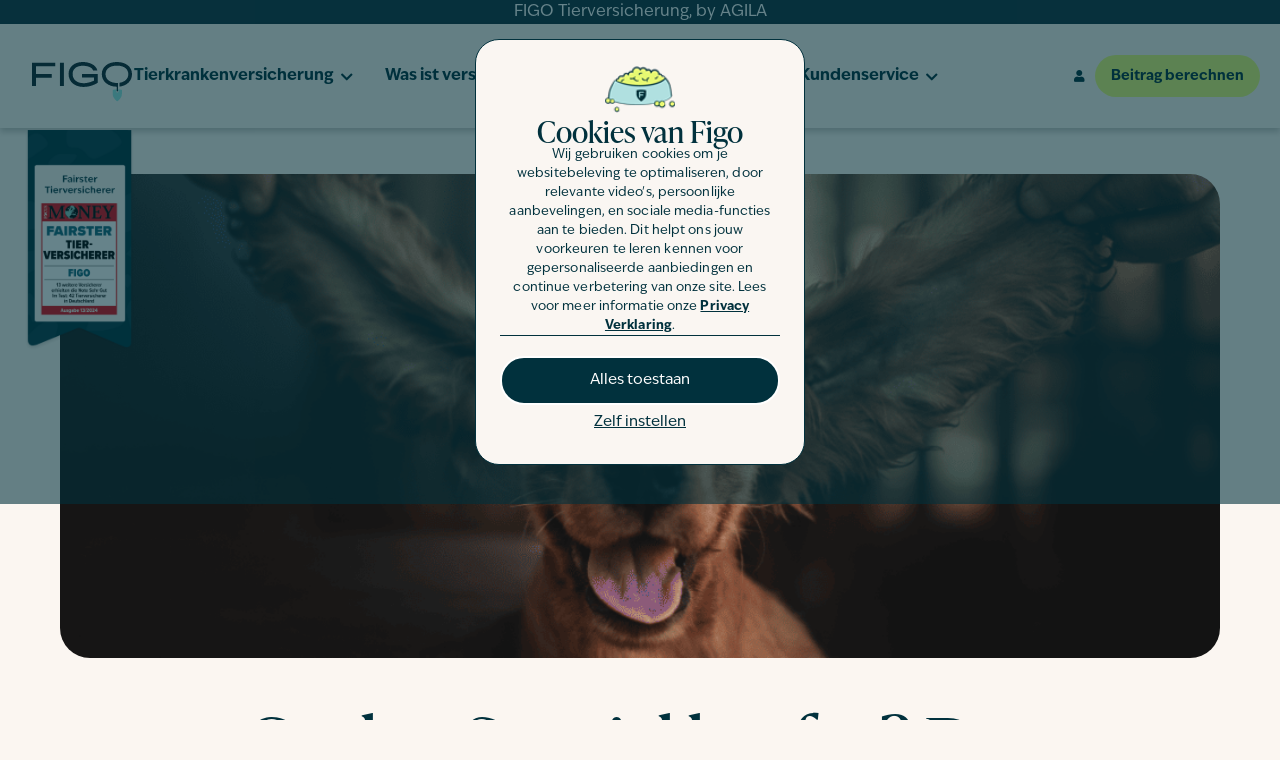

--- FILE ---
content_type: text/html; charset=UTF-8
request_url: https://figopet.de/magazin/hund/cocker-spaniel/
body_size: 204913
content:
<!doctype html>
<html lang="de-DE" prefix="og: https://ogp.me/ns#">
<head>
	<meta charset="UTF-8">
<script src="data:text/javascript,var%20gform%3Bgform%7C%7C%28document.addEventListener%28%22gform_main_scripts_loaded%22%2Cfunction%28%29%7Bgform.scriptsLoaded%3D%210%7D%29%2Cdocument.addEventListener%28%22gform%2Ftheme%2Fscripts_loaded%22%2Cfunction%28%29%7Bgform.themeScriptsLoaded%3D%210%7D%29%2Cwindow.addEventListener%28%22DOMContentLoaded%22%2Cfunction%28%29%7Bgform.domLoaded%3D%210%7D%29%2Cgform%3D%7BdomLoaded%3A%211%2CscriptsLoaded%3A%211%2CthemeScriptsLoaded%3A%211%2CisFormEditor%3A%28%29%3D%3E%22function%22%3D%3Dtypeof%20InitializeEditor%2CcallIfLoaded%3Afunction%28o%29%7Breturn%21%28%21gform.domLoaded%7C%7C%21gform.scriptsLoaded%7C%7C%21gform.themeScriptsLoaded%26%26%21gform.isFormEditor%28%29%7C%7C%28gform.isFormEditor%28%29%26%26console.warn%28%22The%20use%20of%20gform.initializeOnLoaded%28%29%20is%20deprecated%20in%20the%20form%20editor%20context%20and%20will%20be%20removed%20in%20Gravity%20Forms%203.1.%22%29%2Co%28%29%2C0%29%29%7D%2CinitializeOnLoaded%3Afunction%28o%29%7Bgform.callIfLoaded%28o%29%7C%7C%28document.addEventListener%28%22gform_main_scripts_loaded%22%2C%28%29%3D%3E%7Bgform.scriptsLoaded%3D%210%2Cgform.callIfLoaded%28o%29%7D%29%2Cdocument.addEventListener%28%22gform%2Ftheme%2Fscripts_loaded%22%2C%28%29%3D%3E%7Bgform.themeScriptsLoaded%3D%210%2Cgform.callIfLoaded%28o%29%7D%29%2Cwindow.addEventListener%28%22DOMContentLoaded%22%2C%28%29%3D%3E%7Bgform.domLoaded%3D%210%2Cgform.callIfLoaded%28o%29%7D%29%29%7D%2Chooks%3A%7Baction%3A%7B%7D%2Cfilter%3A%7B%7D%7D%2CaddAction%3Afunction%28o%2Cr%2Ce%2Ct%29%7Bgform.addHook%28%22action%22%2Co%2Cr%2Ce%2Ct%29%7D%2CaddFilter%3Afunction%28o%2Cr%2Ce%2Ct%29%7Bgform.addHook%28%22filter%22%2Co%2Cr%2Ce%2Ct%29%7D%2CdoAction%3Afunction%28o%29%7Bgform.doHook%28%22action%22%2Co%2Carguments%29%7D%2CapplyFilters%3Afunction%28o%29%7Breturn%20gform.doHook%28%22filter%22%2Co%2Carguments%29%7D%2CremoveAction%3Afunction%28o%2Cr%29%7Bgform.removeHook%28%22action%22%2Co%2Cr%29%7D%2CremoveFilter%3Afunction%28o%2Cr%2Ce%29%7Bgform.removeHook%28%22filter%22%2Co%2Cr%2Ce%29%7D%2CaddHook%3Afunction%28o%2Cr%2Ce%2Ct%2Cn%29%7Bnull%3D%3Dgform.hooks%5Bo%5D%5Br%5D%26%26%28gform.hooks%5Bo%5D%5Br%5D%3D%5B%5D%29%3Bvar%20d%3Dgform.hooks%5Bo%5D%5Br%5D%3Bnull%3D%3Dn%26%26%28n%3Dr%2B%22_%22%2Bd.length%29%2Cgform.hooks%5Bo%5D%5Br%5D.push%28%7Btag%3An%2Ccallable%3Ae%2Cpriority%3At%3Dnull%3D%3Dt%3F10%3At%7D%29%7D%2CdoHook%3Afunction%28r%2Co%2Ce%29%7Bvar%20t%3Bif%28e%3DArray.prototype.slice.call%28e%2C1%29%2Cnull%21%3Dgform.hooks%5Br%5D%5Bo%5D%26%26%28%28o%3Dgform.hooks%5Br%5D%5Bo%5D%29.sort%28function%28o%2Cr%29%7Breturn%20o.priority-r.priority%7D%29%2Co.forEach%28function%28o%29%7B%22function%22%21%3Dtypeof%28t%3Do.callable%29%26%26%28t%3Dwindow%5Bt%5D%29%2C%22action%22%3D%3Dr%3Ft.apply%28null%2Ce%29%3Ae%5B0%5D%3Dt.apply%28null%2Ce%29%7D%29%29%2C%22filter%22%3D%3Dr%29return%20e%5B0%5D%7D%2CremoveHook%3Afunction%28o%2Cr%2Ct%2Cn%29%7Bvar%20e%3Bnull%21%3Dgform.hooks%5Bo%5D%5Br%5D%26%26%28e%3D%28e%3Dgform.hooks%5Bo%5D%5Br%5D%29.filter%28function%28o%2Cr%2Ce%29%7Breturn%21%21%28null%21%3Dn%26%26n%21%3Do.tag%7C%7Cnull%21%3Dt%26%26t%21%3Do.priority%29%7D%29%2Cgform.hooks%5Bo%5D%5Br%5D%3De%29%7D%7D%29%3B" defer></script>

	<meta name="viewport" content="width=device-width, initial-scale=1, maximum-scale=2">
	<link rel="profile" href="https://gmpg.org/xfn/11">
	
		<style>img:is([sizes="auto" i], [sizes^="auto," i]) { contain-intrinsic-size: 3000px 1500px }</style>
	<link rel="alternate" hreflang="de-de" href="https://figopet.de/magazin/hund/cocker-spaniel/" />
<link rel="alternate" hreflang="x-default" href="https://figopet.de/magazin/hund/cocker-spaniel/" />

<!-- Suchmaschinen-Optimierung durch Rank Math PRO - https://rankmath.com/ -->
<title>Cocker Spaniel kaufen? Das müssen Sie wissen! | Figopet.de</title>
<link rel='preload' href='https://figopet.de/wp-content/uploads/sites/5/2022/10/logo.svg' as='image' imagesrcset='' imagesizes='' />
<link rel='preload' href='https://figopet.de/wp-content/uploads/sites/5/2025/10/DE-Banner-1-Name-Generator.png' as='image' imagesrcset='https://figopet.de/wp-content/uploads/sites/5/2025/10/DE-Banner-1-Name-Generator.png 1782w, https://figopet.de/wp-content/uploads/sites/5/2025/10/DE-Banner-1-Name-Generator-300x138.png 300w, https://figopet.de/wp-content/uploads/sites/5/2025/10/DE-Banner-1-Name-Generator-1024x472.png 1024w, https://figopet.de/wp-content/uploads/sites/5/2025/10/DE-Banner-1-Name-Generator-768x354.png 768w, https://figopet.de/wp-content/uploads/sites/5/2025/10/DE-Banner-1-Name-Generator-1536x709.png 1536w' imagesizes='(max-width: 1782px) 100vw, 1782px' />

<meta name="description" content="Beim English Cocker Spaniel handelt es sich um einen mittelgroßen Jagdhund aus Großbritannien ✓Lebenserwartung ✓Farben ✓Wesen"/>
<meta name="robots" content="follow, index, max-snippet:-1, max-video-preview:-1, max-image-preview:large"/>
<link rel="canonical" href="https://figopet.de/magazin/hund/cocker-spaniel/" />
<meta property="og:locale" content="de_DE" />
<meta property="og:type" content="article" />
<meta property="og:title" content="Cocker Spaniel kaufen? Das müssen Sie wissen! | Figopet.de" />
<meta property="og:description" content="Beim English Cocker Spaniel handelt es sich um einen mittelgroßen Jagdhund aus Großbritannien ✓Lebenserwartung ✓Farben ✓Wesen" />
<meta property="og:url" content="https://figopet.de/magazin/hund/cocker-spaniel/" />
<meta property="og:site_name" content="Figo Pet Duitsland" />
<meta property="article:tag" content="Hunderassen" />
<meta property="article:section" content="Hund" />
<meta property="og:updated_time" content="2023-06-29T15:24:25+01:00" />
<meta property="og:image" content="https://figopet.de/wp-content/uploads/sites/5/2023/05/Cocker-Spaniel.png" />
<meta property="og:image:secure_url" content="https://figopet.de/wp-content/uploads/sites/5/2023/05/Cocker-Spaniel.png" />
<meta property="og:image:width" content="1024" />
<meta property="og:image:height" content="427" />
<meta property="og:image:alt" content="Cocker Spaniel" />
<meta property="og:image:type" content="image/png" />
<meta property="article:published_time" content="2023-05-19T10:05:35+01:00" />
<meta property="article:modified_time" content="2023-06-29T15:24:25+01:00" />
<meta name="twitter:card" content="summary_large_image" />
<meta name="twitter:title" content="Cocker Spaniel kaufen? Das müssen Sie wissen! | Figopet.de" />
<meta name="twitter:description" content="Beim English Cocker Spaniel handelt es sich um einen mittelgroßen Jagdhund aus Großbritannien ✓Lebenserwartung ✓Farben ✓Wesen" />
<meta name="twitter:image" content="https://figopet.de/wp-content/uploads/sites/5/2023/05/Cocker-Spaniel.png" />
<meta name="twitter:label1" content="Verfasst von" />
<meta name="twitter:data1" content="Stijn van der Vaart" />
<meta name="twitter:label2" content="Lesedauer" />
<meta name="twitter:data2" content="4 Minuten" />
<script type="application/ld+json" class="rank-math-schema">{"@context":"https://schema.org","@graph":[{"@type":["Person","Organization"],"@id":"https://figopet.de/#person","name":"csadmin","logo":{"@type":"ImageObject","@id":"https://figopet.de/#logo","url":"https://figopet.de/wp-content/uploads/sites/5/2022/10/logo.svg","contentUrl":"https://figopet.de/wp-content/uploads/sites/5/2022/10/logo.svg","caption":"Figo Pet Duitsland","inLanguage":"de-DE"},"image":{"@type":"ImageObject","@id":"https://figopet.de/#logo","url":"https://figopet.de/wp-content/uploads/sites/5/2022/10/logo.svg","contentUrl":"https://figopet.de/wp-content/uploads/sites/5/2022/10/logo.svg","caption":"Figo Pet Duitsland","inLanguage":"de-DE"}},{"@type":"WebSite","@id":"https://figopet.de/#website","url":"https://figopet.de","name":"Figo Pet Duitsland","publisher":{"@id":"https://figopet.de/#person"},"inLanguage":"de-DE"},{"@type":"ImageObject","@id":"https://figopet.de/wp-content/uploads/sites/5/2023/05/Cocker-Spaniel.png","url":"https://figopet.de/wp-content/uploads/sites/5/2023/05/Cocker-Spaniel.png","width":"1024","height":"427","caption":"Cocker Spaniel","inLanguage":"de-DE"},{"@type":"WebPage","@id":"https://figopet.de/magazin/hund/cocker-spaniel/#webpage","url":"https://figopet.de/magazin/hund/cocker-spaniel/","name":"Cocker Spaniel kaufen? Das m\u00fcssen Sie wissen! | Figopet.de","datePublished":"2023-05-19T10:05:35+01:00","dateModified":"2023-06-29T15:24:25+01:00","isPartOf":{"@id":"https://figopet.de/#website"},"primaryImageOfPage":{"@id":"https://figopet.de/wp-content/uploads/sites/5/2023/05/Cocker-Spaniel.png"},"inLanguage":"de-DE"},{"@type":"Person","@id":"https://figopet.de/author/stijn/","name":"Stijn van der Vaart","url":"https://figopet.de/author/stijn/","image":{"@type":"ImageObject","@id":"https://secure.gravatar.com/avatar/f0ad525e6735a7d7e0b174ea758c2a43006b417af66c5d6dcc8b58b5829a09ff?s=96&amp;d=mm&amp;r=g","url":"https://secure.gravatar.com/avatar/f0ad525e6735a7d7e0b174ea758c2a43006b417af66c5d6dcc8b58b5829a09ff?s=96&amp;d=mm&amp;r=g","caption":"Stijn van der Vaart","inLanguage":"de-DE"}},{"@type":"BlogPosting","headline":"Cocker Spaniel kaufen? Das m\u00fcssen Sie wissen! | Figopet.de","keywords":"Cocker Spaniel","datePublished":"2023-05-19T10:05:35+01:00","dateModified":"2023-06-29T15:24:25+01:00","articleSection":"Hund","author":{"@id":"https://figopet.de/author/stijn/","name":"Stijn van der Vaart"},"publisher":{"@id":"https://figopet.de/#person"},"description":"Beim English Cocker Spaniel handelt es sich um einen mittelgro\u00dfen Jagdhund aus Gro\u00dfbritannien \u2713Lebenserwartung \u2713Farben \u2713Wesen","name":"Cocker Spaniel kaufen? Das m\u00fcssen Sie wissen! | Figopet.de","@id":"https://figopet.de/magazin/hund/cocker-spaniel/#richSnippet","isPartOf":{"@id":"https://figopet.de/magazin/hund/cocker-spaniel/#webpage"},"image":{"@id":"https://figopet.de/wp-content/uploads/sites/5/2023/05/Cocker-Spaniel.png"},"inLanguage":"de-DE","mainEntityOfPage":{"@id":"https://figopet.de/magazin/hund/cocker-spaniel/#webpage"}}]}</script>
<!-- /Rank Math WordPress SEO Plugin -->

<link rel="alternate" type="application/rss+xml" title="Figo Pet &raquo; Feed" href="https://figopet.de/feed/" />
<link rel="alternate" type="application/rss+xml" title="Figo Pet &raquo; Kommentar-Feed" href="https://figopet.de/comments/feed/" />
<link rel="alternate" type="application/rss+xml" title="Figo Pet &raquo; Cocker Spaniel kaufen? Das müssen Sie wissen! Kommentar-Feed" href="https://figopet.de/magazin/hund/cocker-spaniel/feed/" />
<link rel='stylesheet' id='sbi_styles-css' href='https://figopet.de/wp-content/plugins/instagram-feed/css/sbi-styles.min.css?ver=6.9.1' media='all' />
<style id='safe-svg-svg-icon-style-inline-css'>.safe-svg-cover{text-align:center}.safe-svg-cover .safe-svg-inside{display:inline-block;max-width:100%}.safe-svg-cover svg{fill:currentColor;height:100%;max-height:100%;max-width:100%;width:100%}</style>
<style id='global-styles-inline-css'>:root{--wp--preset--aspect-ratio--square: 1;--wp--preset--aspect-ratio--4-3: 4/3;--wp--preset--aspect-ratio--3-4: 3/4;--wp--preset--aspect-ratio--3-2: 3/2;--wp--preset--aspect-ratio--2-3: 2/3;--wp--preset--aspect-ratio--16-9: 16/9;--wp--preset--aspect-ratio--9-16: 9/16;--wp--preset--color--black: #000000;--wp--preset--color--cyan-bluish-gray: #abb8c3;--wp--preset--color--white: #ffffff;--wp--preset--color--pale-pink: #f78da7;--wp--preset--color--vivid-red: #cf2e2e;--wp--preset--color--luminous-vivid-orange: #ff6900;--wp--preset--color--luminous-vivid-amber: #fcb900;--wp--preset--color--light-green-cyan: #7bdcb5;--wp--preset--color--vivid-green-cyan: #00d084;--wp--preset--color--pale-cyan-blue: #8ed1fc;--wp--preset--color--vivid-cyan-blue: #0693e3;--wp--preset--color--vivid-purple: #9b51e0;--wp--preset--gradient--vivid-cyan-blue-to-vivid-purple: linear-gradient(135deg,rgba(6,147,227,1) 0%,rgb(155,81,224) 100%);--wp--preset--gradient--light-green-cyan-to-vivid-green-cyan: linear-gradient(135deg,rgb(122,220,180) 0%,rgb(0,208,130) 100%);--wp--preset--gradient--luminous-vivid-amber-to-luminous-vivid-orange: linear-gradient(135deg,rgba(252,185,0,1) 0%,rgba(255,105,0,1) 100%);--wp--preset--gradient--luminous-vivid-orange-to-vivid-red: linear-gradient(135deg,rgba(255,105,0,1) 0%,rgb(207,46,46) 100%);--wp--preset--gradient--very-light-gray-to-cyan-bluish-gray: linear-gradient(135deg,rgb(238,238,238) 0%,rgb(169,184,195) 100%);--wp--preset--gradient--cool-to-warm-spectrum: linear-gradient(135deg,rgb(74,234,220) 0%,rgb(151,120,209) 20%,rgb(207,42,186) 40%,rgb(238,44,130) 60%,rgb(251,105,98) 80%,rgb(254,248,76) 100%);--wp--preset--gradient--blush-light-purple: linear-gradient(135deg,rgb(255,206,236) 0%,rgb(152,150,240) 100%);--wp--preset--gradient--blush-bordeaux: linear-gradient(135deg,rgb(254,205,165) 0%,rgb(254,45,45) 50%,rgb(107,0,62) 100%);--wp--preset--gradient--luminous-dusk: linear-gradient(135deg,rgb(255,203,112) 0%,rgb(199,81,192) 50%,rgb(65,88,208) 100%);--wp--preset--gradient--pale-ocean: linear-gradient(135deg,rgb(255,245,203) 0%,rgb(182,227,212) 50%,rgb(51,167,181) 100%);--wp--preset--gradient--electric-grass: linear-gradient(135deg,rgb(202,248,128) 0%,rgb(113,206,126) 100%);--wp--preset--gradient--midnight: linear-gradient(135deg,rgb(2,3,129) 0%,rgb(40,116,252) 100%);--wp--preset--font-size--small: 13px;--wp--preset--font-size--medium: 20px;--wp--preset--font-size--large: 36px;--wp--preset--font-size--x-large: 42px;--wp--preset--spacing--20: 0.44rem;--wp--preset--spacing--30: 0.67rem;--wp--preset--spacing--40: 1rem;--wp--preset--spacing--50: 1.5rem;--wp--preset--spacing--60: 2.25rem;--wp--preset--spacing--70: 3.38rem;--wp--preset--spacing--80: 5.06rem;--wp--preset--shadow--natural: 6px 6px 9px rgba(0, 0, 0, 0.2);--wp--preset--shadow--deep: 12px 12px 50px rgba(0, 0, 0, 0.4);--wp--preset--shadow--sharp: 6px 6px 0px rgba(0, 0, 0, 0.2);--wp--preset--shadow--outlined: 6px 6px 0px -3px rgba(255, 255, 255, 1), 6px 6px rgba(0, 0, 0, 1);--wp--preset--shadow--crisp: 6px 6px 0px rgba(0, 0, 0, 1);}:root { --wp--style--global--content-size: 800px;--wp--style--global--wide-size: 1200px; }:where(body) { margin: 0; }.wp-site-blocks > .alignleft { float: left; margin-right: 2em; }.wp-site-blocks > .alignright { float: right; margin-left: 2em; }.wp-site-blocks > .aligncenter { justify-content: center; margin-left: auto; margin-right: auto; }:where(.wp-site-blocks) > * { margin-block-start: 24px; margin-block-end: 0; }:where(.wp-site-blocks) > :first-child { margin-block-start: 0; }:where(.wp-site-blocks) > :last-child { margin-block-end: 0; }:root { --wp--style--block-gap: 24px; }:root :where(.is-layout-flow) > :first-child{margin-block-start: 0;}:root :where(.is-layout-flow) > :last-child{margin-block-end: 0;}:root :where(.is-layout-flow) > *{margin-block-start: 24px;margin-block-end: 0;}:root :where(.is-layout-constrained) > :first-child{margin-block-start: 0;}:root :where(.is-layout-constrained) > :last-child{margin-block-end: 0;}:root :where(.is-layout-constrained) > *{margin-block-start: 24px;margin-block-end: 0;}:root :where(.is-layout-flex){gap: 24px;}:root :where(.is-layout-grid){gap: 24px;}.is-layout-flow > .alignleft{float: left;margin-inline-start: 0;margin-inline-end: 2em;}.is-layout-flow > .alignright{float: right;margin-inline-start: 2em;margin-inline-end: 0;}.is-layout-flow > .aligncenter{margin-left: auto !important;margin-right: auto !important;}.is-layout-constrained > .alignleft{float: left;margin-inline-start: 0;margin-inline-end: 2em;}.is-layout-constrained > .alignright{float: right;margin-inline-start: 2em;margin-inline-end: 0;}.is-layout-constrained > .aligncenter{margin-left: auto !important;margin-right: auto !important;}.is-layout-constrained > :where(:not(.alignleft):not(.alignright):not(.alignfull)){max-width: var(--wp--style--global--content-size);margin-left: auto !important;margin-right: auto !important;}.is-layout-constrained > .alignwide{max-width: var(--wp--style--global--wide-size);}body .is-layout-flex{display: flex;}.is-layout-flex{flex-wrap: wrap;align-items: center;}.is-layout-flex > :is(*, div){margin: 0;}body .is-layout-grid{display: grid;}.is-layout-grid > :is(*, div){margin: 0;}body{padding-top: 0px;padding-right: 0px;padding-bottom: 0px;padding-left: 0px;}a:where(:not(.wp-element-button)){text-decoration: underline;}:root :where(.wp-element-button, .wp-block-button__link){background-color: #32373c;border-width: 0;color: #fff;font-family: inherit;font-size: inherit;line-height: inherit;padding: calc(0.667em + 2px) calc(1.333em + 2px);text-decoration: none;}.has-black-color{color: var(--wp--preset--color--black) !important;}.has-cyan-bluish-gray-color{color: var(--wp--preset--color--cyan-bluish-gray) !important;}.has-white-color{color: var(--wp--preset--color--white) !important;}.has-pale-pink-color{color: var(--wp--preset--color--pale-pink) !important;}.has-vivid-red-color{color: var(--wp--preset--color--vivid-red) !important;}.has-luminous-vivid-orange-color{color: var(--wp--preset--color--luminous-vivid-orange) !important;}.has-luminous-vivid-amber-color{color: var(--wp--preset--color--luminous-vivid-amber) !important;}.has-light-green-cyan-color{color: var(--wp--preset--color--light-green-cyan) !important;}.has-vivid-green-cyan-color{color: var(--wp--preset--color--vivid-green-cyan) !important;}.has-pale-cyan-blue-color{color: var(--wp--preset--color--pale-cyan-blue) !important;}.has-vivid-cyan-blue-color{color: var(--wp--preset--color--vivid-cyan-blue) !important;}.has-vivid-purple-color{color: var(--wp--preset--color--vivid-purple) !important;}.has-black-background-color{background-color: var(--wp--preset--color--black) !important;}.has-cyan-bluish-gray-background-color{background-color: var(--wp--preset--color--cyan-bluish-gray) !important;}.has-white-background-color{background-color: var(--wp--preset--color--white) !important;}.has-pale-pink-background-color{background-color: var(--wp--preset--color--pale-pink) !important;}.has-vivid-red-background-color{background-color: var(--wp--preset--color--vivid-red) !important;}.has-luminous-vivid-orange-background-color{background-color: var(--wp--preset--color--luminous-vivid-orange) !important;}.has-luminous-vivid-amber-background-color{background-color: var(--wp--preset--color--luminous-vivid-amber) !important;}.has-light-green-cyan-background-color{background-color: var(--wp--preset--color--light-green-cyan) !important;}.has-vivid-green-cyan-background-color{background-color: var(--wp--preset--color--vivid-green-cyan) !important;}.has-pale-cyan-blue-background-color{background-color: var(--wp--preset--color--pale-cyan-blue) !important;}.has-vivid-cyan-blue-background-color{background-color: var(--wp--preset--color--vivid-cyan-blue) !important;}.has-vivid-purple-background-color{background-color: var(--wp--preset--color--vivid-purple) !important;}.has-black-border-color{border-color: var(--wp--preset--color--black) !important;}.has-cyan-bluish-gray-border-color{border-color: var(--wp--preset--color--cyan-bluish-gray) !important;}.has-white-border-color{border-color: var(--wp--preset--color--white) !important;}.has-pale-pink-border-color{border-color: var(--wp--preset--color--pale-pink) !important;}.has-vivid-red-border-color{border-color: var(--wp--preset--color--vivid-red) !important;}.has-luminous-vivid-orange-border-color{border-color: var(--wp--preset--color--luminous-vivid-orange) !important;}.has-luminous-vivid-amber-border-color{border-color: var(--wp--preset--color--luminous-vivid-amber) !important;}.has-light-green-cyan-border-color{border-color: var(--wp--preset--color--light-green-cyan) !important;}.has-vivid-green-cyan-border-color{border-color: var(--wp--preset--color--vivid-green-cyan) !important;}.has-pale-cyan-blue-border-color{border-color: var(--wp--preset--color--pale-cyan-blue) !important;}.has-vivid-cyan-blue-border-color{border-color: var(--wp--preset--color--vivid-cyan-blue) !important;}.has-vivid-purple-border-color{border-color: var(--wp--preset--color--vivid-purple) !important;}.has-vivid-cyan-blue-to-vivid-purple-gradient-background{background: var(--wp--preset--gradient--vivid-cyan-blue-to-vivid-purple) !important;}.has-light-green-cyan-to-vivid-green-cyan-gradient-background{background: var(--wp--preset--gradient--light-green-cyan-to-vivid-green-cyan) !important;}.has-luminous-vivid-amber-to-luminous-vivid-orange-gradient-background{background: var(--wp--preset--gradient--luminous-vivid-amber-to-luminous-vivid-orange) !important;}.has-luminous-vivid-orange-to-vivid-red-gradient-background{background: var(--wp--preset--gradient--luminous-vivid-orange-to-vivid-red) !important;}.has-very-light-gray-to-cyan-bluish-gray-gradient-background{background: var(--wp--preset--gradient--very-light-gray-to-cyan-bluish-gray) !important;}.has-cool-to-warm-spectrum-gradient-background{background: var(--wp--preset--gradient--cool-to-warm-spectrum) !important;}.has-blush-light-purple-gradient-background{background: var(--wp--preset--gradient--blush-light-purple) !important;}.has-blush-bordeaux-gradient-background{background: var(--wp--preset--gradient--blush-bordeaux) !important;}.has-luminous-dusk-gradient-background{background: var(--wp--preset--gradient--luminous-dusk) !important;}.has-pale-ocean-gradient-background{background: var(--wp--preset--gradient--pale-ocean) !important;}.has-electric-grass-gradient-background{background: var(--wp--preset--gradient--electric-grass) !important;}.has-midnight-gradient-background{background: var(--wp--preset--gradient--midnight) !important;}.has-small-font-size{font-size: var(--wp--preset--font-size--small) !important;}.has-medium-font-size{font-size: var(--wp--preset--font-size--medium) !important;}.has-large-font-size{font-size: var(--wp--preset--font-size--large) !important;}.has-x-large-font-size{font-size: var(--wp--preset--font-size--x-large) !important;}
:root :where(.wp-block-pullquote){font-size: 1.5em;line-height: 1.6;}</style>
<link rel='stylesheet' id='wpml-legacy-horizontal-list-0-css' href='https://figopet.de/wp-content/plugins/sitepress-multilingual-cms/templates/language-switchers/legacy-list-horizontal/style.min.css?ver=1' media='all' />
<link rel='stylesheet' id='tom-select-css-css' href='https://figopet.de/wp-content/themes/figopet-hello-elementor-child/assets/tomselect/tom-select.min.css?ver=1.0.0&#038;mod=1766399791' media='all' />
<link rel='stylesheet' id='hello-elementor-css' href='https://figopet.de/wp-content/themes/hello-elementor/assets/css/reset.css?ver=3.4.4' media='all' />
<link rel='stylesheet' id='hello-elementor-theme-style-css' href='https://figopet.de/wp-content/themes/hello-elementor/assets/css/theme.css?ver=3.4.4' media='all' />
<link rel='stylesheet' id='hello-elementor-header-footer-css' href='https://figopet.de/wp-content/themes/hello-elementor/assets/css/header-footer.css?ver=3.4.4' media='all' />
<link rel='stylesheet' id='elementor-frontend-css' href='https://figopet.de/wp-content/plugins/elementor/assets/css/frontend.min.css?ver=3.32.4' media='all' />
<style id='elementor-frontend-inline-css'>.elementor-kit-3{--e-global-color-primary:#01313D;--e-global-color-secondary:#E6FE73;--e-global-color-text:#01313D;--e-global-color-accent:#95E6E2;--e-global-color-c90ccce:#95E6E2;--e-global-color-bf43406:#01313D;--e-global-color-7826174:#FCF2E8;--e-global-color-18d96db:#E6FE73;--e-global-color-82f3c7c:#F05E4D;--e-global-color-645a5a8:#FBF6F1;--e-global-color-b74e734:#D3F2F1;--e-global-color-551199a:#D3F2F180;--e-global-color-ceaa5c5:#FFFFFF;--e-global-typography-primary-font-family:"IvyEpic";--e-global-typography-primary-font-size:16px;--e-global-typography-primary-font-weight:400;--e-global-typography-primary-line-height:24px;--e-global-typography-secondary-font-family:"IvyPrestoDisplay";--e-global-typography-secondary-font-size:60px;--e-global-typography-secondary-font-weight:400;--e-global-typography-secondary-line-height:90px;--e-global-typography-text-font-family:"IvyEpic";--e-global-typography-text-font-size:16px;--e-global-typography-text-font-weight:400;--e-global-typography-text-font-style:normal;--e-global-typography-text-line-height:24px;--e-global-typography-accent-font-family:"IvyEpic";--e-global-typography-accent-font-weight:700;--e-global-typography-fa59e0a-font-family:"Times New Roman";background-color:#FBF6F1;}.elementor-kit-3 e-page-transition{background-color:#FFBC7D;}.elementor-kit-3 h1{font-size:min(max(32px, 5vw), 65px);}.elementor-kit-3 h2{font-size:min(max(28px, 4vw), 55px);}.elementor-kit-3 h3{font-size:min(max(24px, 3.5vw), 40px);}.elementor-kit-3 h4{font-size:min(max(21px, 3.5vw), 24px);}.elementor-kit-3 h5{font-size:min(max(20px, 3vw), 22px);}.elementor-kit-3 h6{font-size:min(max(16px, 3vw), 20px);}.elementor-section.elementor-section-boxed > .elementor-container{max-width:1140px;}.e-con{--container-max-width:1140px;}.elementor-widget:not(:last-child){margin-block-end:20px;}.elementor-element{--widgets-spacing:20px 20px;--widgets-spacing-row:20px;--widgets-spacing-column:20px;}{}h1.entry-title{display:var(--page-title-display);}.site-header .site-branding{flex-direction:column;align-items:stretch;}.site-header{padding-inline-end:0px;padding-inline-start:0px;}.site-footer .site-branding{flex-direction:column;align-items:stretch;}@media(max-width:1024px){.elementor-section.elementor-section-boxed > .elementor-container{max-width:1024px;}.e-con{--container-max-width:1024px;}}@media(max-width:767px){.elementor-section.elementor-section-boxed > .elementor-container{max-width:767px;}.e-con{--container-max-width:767px;}}/* Start Custom Fonts CSS */@font-face{font-display:swap;
	font-family: 'IvyEpic';
	font-style: normal;
	font-weight: 400;
	
	src: url('https://figopet.de/wp-content/uploads/sites/5/2022/10/IvyEpic-Regular-1.woff') format('woff');
}
@font-face{font-display:swap;
	font-family: 'IvyEpic';
	font-style: italic;
	font-weight: 400;
	
	src: url('https://figopet.de/wp-content/uploads/sites/5/2022/10/IvyEpic-Italic-1.woff') format('woff');
}
@font-face{font-display:swap;
	font-family: 'IvyEpic';
	font-style: normal;
	font-weight: 700;
	
	src: url('https://figopet.de/wp-content/uploads/sites/5/2022/10/IvyEpic-Bold-1.woff') format('woff');
}
@font-face{font-display:swap;
	font-family: 'IvyEpic';
	font-style: italic;
	font-weight: 700;
	
	src: url('https://figopet.de/wp-content/uploads/sites/5/2022/10/IvyEpic-Bold-Italic.woff') format('woff');
}
/* End Custom Fonts CSS */
/* Start Custom Fonts CSS */@font-face{font-display:swap;
	font-family: 'IvyPrestoDisplay';
	font-style: normal;
	font-weight: 400;
	
	src: url('https://figopet.de/wp-content/uploads/sites/5/2022/10/IvyPresto-Regular.woff') format('woff');
}
@font-face{font-display:swap;
	font-family: 'IvyPrestoDisplay';
	font-style: italic;
	font-weight: 400;
	
	src: url('https://figopet.de/wp-content/uploads/sites/5/2022/10/IvyPresto-Italic.woff') format('woff');
}
/* End Custom Fonts CSS */
/* Start Custom Fonts CSS */@font-face{font-display:swap;
	font-family: 'Times New Roman';
	font-style: normal;
	font-weight: 400;
	
	src: url('https://figopet.de/wp-content/uploads/sites/5/2022/10/Times-New-Roman.woff') format('woff');
}
@font-face{font-display:swap;
	font-family: 'Times New Roman';
	font-style: italic;
	font-weight: 400;
	
	src: url('https://figopet.de/wp-content/uploads/sites/5/2022/10/Times-New-Roman-Italic.woff') format('woff');
}
@font-face{font-display:swap;
	font-family: 'Times New Roman';
	font-style: normal;
	font-weight: 700;
	
	src: url('https://figopet.de/wp-content/uploads/sites/5/2022/10/Times-New-Roman-Bold.woff') format('woff');
}
@font-face{font-display:swap;
	font-family: 'Times New Roman';
	font-style: italic;
	font-weight: 700;
	
	src: url('https://figopet.de/wp-content/uploads/sites/5/2022/10/Times-New-Roman-Bold-Italic.woff') format('woff');
}
/* End Custom Fonts CSS */
.elementor-11292 .elementor-element.elementor-element-3970451f{margin-top:0px;margin-bottom:0px;padding:0px 0px 0px 0px;}.elementor-11292 .elementor-element.elementor-element-746aaf49 > .elementor-widget-wrap > .elementor-widget:not(.elementor-widget__width-auto):not(.elementor-widget__width-initial):not(:last-child):not(.elementor-absolute){margin-bottom:0px;}.elementor-11292 .elementor-element.elementor-element-746aaf49 > .elementor-element-populated{margin:0px 0px 0px 0px;--e-column-margin-right:0px;--e-column-margin-left:0px;}.elementor-widget-text-editor{font-family:var( --e-global-typography-text-font-family ), Arial, sans-serif;font-size:var( --e-global-typography-text-font-size );font-weight:var( --e-global-typography-text-font-weight );font-style:var( --e-global-typography-text-font-style );line-height:var( --e-global-typography-text-line-height );color:var( --e-global-color-text );}.elementor-widget-text-editor.elementor-drop-cap-view-stacked .elementor-drop-cap{background-color:var( --e-global-color-primary );}.elementor-widget-text-editor.elementor-drop-cap-view-framed .elementor-drop-cap, .elementor-widget-text-editor.elementor-drop-cap-view-default .elementor-drop-cap{color:var( --e-global-color-primary );border-color:var( --e-global-color-primary );}.elementor-11292 .elementor-element.elementor-element-3622abf8 > .elementor-widget-container{margin:0px 0px 0px 0px;padding:0px 0px 0px 0px;}.elementor-11292 .elementor-element.elementor-element-3622abf8{text-align:center;font-family:"IvyEpic", Arial, sans-serif;font-size:24px;font-weight:400;font-style:normal;}.elementor-11292 .elementor-element.elementor-element-e73f9d{--spacer-size:50px;}.elementor-11292 .elementor-element.elementor-element-239613da{--spacer-size:20px;}.elementor-11292 .elementor-element.elementor-element-239613da > .elementor-widget-container{margin:0px 0px 0px 0px;}.elementor-11292 .elementor-element.elementor-element-67c6268e{margin-top:0px;margin-bottom:0px;}.elementor-11292 .elementor-element.elementor-element-47b128d6 > .elementor-widget-wrap > .elementor-widget:not(.elementor-widget__width-auto):not(.elementor-widget__width-initial):not(:last-child):not(.elementor-absolute){margin-bottom:0px;}.elementor-widget-heading .elementor-heading-title{font-family:var( --e-global-typography-primary-font-family ), Arial, sans-serif;font-size:var( --e-global-typography-primary-font-size );font-weight:var( --e-global-typography-primary-font-weight );line-height:var( --e-global-typography-primary-line-height );color:var( --e-global-color-primary );}.elementor-11292 .elementor-element.elementor-element-3a62aa27 .elementor-heading-title{font-family:"IvyPrestoDisplay", Arial, sans-serif;font-size:37px;font-weight:400;line-height:45px;-webkit-text-stroke-color:#000;stroke:#000;}.elementor-11292 .elementor-element.elementor-element-7ff4bcef{--spacer-size:20px;}.elementor-11292 .elementor-element.elementor-element-4732085c{columns:1;font-family:"IvyEpic", Arial, sans-serif;font-size:16px;font-weight:400;font-style:normal;line-height:24px;}.elementor-11292 .elementor-element.elementor-element-59804f91{margin-top:0px;margin-bottom:0px;}.elementor-11292 .elementor-element.elementor-element-30edc2e2 > .elementor-widget-wrap > .elementor-widget:not(.elementor-widget__width-auto):not(.elementor-widget__width-initial):not(:last-child):not(.elementor-absolute){margin-bottom:0px;}.elementor-11292 .elementor-element.elementor-element-7da00c32 .elementor-heading-title{font-family:"IvyPrestoDisplay", Arial, sans-serif;font-size:37px;font-weight:400;line-height:45px;-webkit-text-stroke-color:#000;stroke:#000;}.elementor-11292 .elementor-element.elementor-element-1fd50af1{--spacer-size:20px;}.elementor-11292 .elementor-element.elementor-element-158bc894{columns:1;font-family:"IvyEpic", Arial, sans-serif;font-size:16px;font-weight:400;font-style:normal;line-height:24px;}.elementor-11292 .elementor-element.elementor-element-598706e0{margin-top:0px;margin-bottom:0px;}.elementor-11292 .elementor-element.elementor-element-dd9ee0d > .elementor-widget-wrap > .elementor-widget:not(.elementor-widget__width-auto):not(.elementor-widget__width-initial):not(:last-child):not(.elementor-absolute){margin-bottom:0px;}.elementor-11292 .elementor-element.elementor-element-30ddfe0e .elementor-heading-title{font-family:"IvyPrestoDisplay", Arial, sans-serif;font-size:37px;font-weight:400;line-height:45px;-webkit-text-stroke-color:#000;stroke:#000;}.elementor-11292 .elementor-element.elementor-element-4a725a3a{--spacer-size:20px;}.elementor-11292 .elementor-element.elementor-element-a0a2bda{columns:1;font-family:"IvyEpic", Arial, sans-serif;font-size:16px;font-weight:400;font-style:normal;line-height:24px;}.elementor-11292 .elementor-element.elementor-element-20a3ac02{margin-top:0px;margin-bottom:0px;}.elementor-11292 .elementor-element.elementor-element-4bdb17a7 > .elementor-widget-wrap > .elementor-widget:not(.elementor-widget__width-auto):not(.elementor-widget__width-initial):not(:last-child):not(.elementor-absolute){margin-bottom:0px;}.elementor-11292 .elementor-element.elementor-element-6730cdc3 .elementor-heading-title{font-family:"IvyPrestoDisplay", Arial, sans-serif;font-size:37px;font-weight:400;line-height:45px;-webkit-text-stroke-color:#000;stroke:#000;}.elementor-11292 .elementor-element.elementor-element-3f468c85{--spacer-size:20px;}.elementor-11292 .elementor-element.elementor-element-1a74a1e8{columns:1;font-family:"IvyEpic", Arial, sans-serif;font-size:16px;font-weight:400;font-style:normal;line-height:24px;}.elementor-11292 .elementor-element.elementor-element-3d0454dd{margin-top:0px;margin-bottom:0px;}.elementor-11292 .elementor-element.elementor-element-741c1766 > .elementor-widget-wrap > .elementor-widget:not(.elementor-widget__width-auto):not(.elementor-widget__width-initial):not(:last-child):not(.elementor-absolute){margin-bottom:0px;}.elementor-11292 .elementor-element.elementor-element-6f3718ac .elementor-heading-title{font-family:"IvyPrestoDisplay", Arial, sans-serif;font-size:37px;font-weight:400;line-height:45px;-webkit-text-stroke-color:#000;stroke:#000;}.elementor-11292 .elementor-element.elementor-element-a0b25ed{--spacer-size:20px;}.elementor-11292 .elementor-element.elementor-element-70321823{columns:1;font-family:"IvyEpic", Arial, sans-serif;font-size:16px;font-weight:400;font-style:normal;line-height:24px;}.elementor-11292 .elementor-element.elementor-element-7bdae6f1{margin-top:0px;margin-bottom:0px;}.elementor-11292 .elementor-element.elementor-element-16167c41 > .elementor-widget-wrap > .elementor-widget:not(.elementor-widget__width-auto):not(.elementor-widget__width-initial):not(:last-child):not(.elementor-absolute){margin-bottom:0px;}.elementor-11292 .elementor-element.elementor-element-4b73eeb6 .elementor-heading-title{font-family:"IvyPrestoDisplay", Arial, sans-serif;font-size:37px;font-weight:400;line-height:45px;-webkit-text-stroke-color:#000;stroke:#000;}.elementor-11292 .elementor-element.elementor-element-1ad60e27{--spacer-size:20px;}.elementor-11292 .elementor-element.elementor-element-24f39698{columns:1;font-family:"IvyEpic", Arial, sans-serif;font-size:16px;font-weight:400;font-style:normal;line-height:24px;}.elementor-11292 .elementor-element.elementor-element-6737ef{margin-top:0px;margin-bottom:0px;}.elementor-11292 .elementor-element.elementor-element-54012c3b > .elementor-widget-wrap > .elementor-widget:not(.elementor-widget__width-auto):not(.elementor-widget__width-initial):not(:last-child):not(.elementor-absolute){margin-bottom:0px;}.elementor-11292 .elementor-element.elementor-element-3f856782 .elementor-heading-title{font-family:"IvyPrestoDisplay", Arial, sans-serif;font-size:37px;font-weight:400;line-height:45px;-webkit-text-stroke-color:#000;stroke:#000;}.elementor-11292 .elementor-element.elementor-element-17943aaf{--spacer-size:20px;}.elementor-11292 .elementor-element.elementor-element-3e28dcd1{columns:1;font-family:"IvyEpic", Arial, sans-serif;font-size:16px;font-weight:400;font-style:normal;line-height:24px;}@media(max-width:1024px){.elementor-widget-text-editor{font-size:var( --e-global-typography-text-font-size );line-height:var( --e-global-typography-text-line-height );}.elementor-widget-heading .elementor-heading-title{font-size:var( --e-global-typography-primary-font-size );line-height:var( --e-global-typography-primary-line-height );}}@media(max-width:767px){.elementor-11292 .elementor-element.elementor-element-3970451f > .elementor-container{max-width:330px;}.elementor-11292 .elementor-element.elementor-element-746aaf49 > .elementor-widget-wrap > .elementor-widget:not(.elementor-widget__width-auto):not(.elementor-widget__width-initial):not(:last-child):not(.elementor-absolute){margin-bottom:0px;}.elementor-widget-text-editor{font-size:var( --e-global-typography-text-font-size );line-height:var( --e-global-typography-text-line-height );}.elementor-11292 .elementor-element.elementor-element-3622abf8{font-size:18px;}.elementor-11292 .elementor-element.elementor-element-239613da{--spacer-size:10px;}.elementor-11292 .elementor-element.elementor-element-67c6268e > .elementor-container{max-width:330px;}.elementor-widget-heading .elementor-heading-title{font-size:var( --e-global-typography-primary-font-size );line-height:var( --e-global-typography-primary-line-height );}.elementor-11292 .elementor-element.elementor-element-3a62aa27 .elementor-heading-title{font-size:32px;line-height:1.2em;}.elementor-11292 .elementor-element.elementor-element-4732085c{columns:1;}.elementor-11292 .elementor-element.elementor-element-59804f91 > .elementor-container{max-width:330px;}.elementor-11292 .elementor-element.elementor-element-7da00c32 .elementor-heading-title{font-size:32px;line-height:1.2em;}.elementor-11292 .elementor-element.elementor-element-158bc894{columns:1;}.elementor-11292 .elementor-element.elementor-element-598706e0 > .elementor-container{max-width:330px;}.elementor-11292 .elementor-element.elementor-element-30ddfe0e .elementor-heading-title{font-size:32px;line-height:1.2em;}.elementor-11292 .elementor-element.elementor-element-a0a2bda{columns:1;}.elementor-11292 .elementor-element.elementor-element-20a3ac02 > .elementor-container{max-width:330px;}.elementor-11292 .elementor-element.elementor-element-6730cdc3 .elementor-heading-title{font-size:32px;line-height:1.2em;}.elementor-11292 .elementor-element.elementor-element-1a74a1e8{columns:1;}.elementor-11292 .elementor-element.elementor-element-3d0454dd > .elementor-container{max-width:330px;}.elementor-11292 .elementor-element.elementor-element-6f3718ac .elementor-heading-title{font-size:32px;line-height:1.2em;}.elementor-11292 .elementor-element.elementor-element-70321823{columns:1;}.elementor-11292 .elementor-element.elementor-element-7bdae6f1 > .elementor-container{max-width:330px;}.elementor-11292 .elementor-element.elementor-element-4b73eeb6 .elementor-heading-title{font-size:32px;line-height:1.2em;}.elementor-11292 .elementor-element.elementor-element-24f39698{columns:1;}.elementor-11292 .elementor-element.elementor-element-6737ef > .elementor-container{max-width:330px;}.elementor-11292 .elementor-element.elementor-element-3f856782 .elementor-heading-title{font-size:32px;line-height:1.2em;}.elementor-11292 .elementor-element.elementor-element-3e28dcd1{columns:1;}}/* Start Custom Fonts CSS */@font-face{font-display:swap;
	font-family: 'IvyEpic';
	font-style: normal;
	font-weight: 400;
	
	src: url('https://figopet.de/wp-content/uploads/sites/5/2022/10/IvyEpic-Regular-1.woff') format('woff');
}
@font-face{font-display:swap;
	font-family: 'IvyEpic';
	font-style: italic;
	font-weight: 400;
	
	src: url('https://figopet.de/wp-content/uploads/sites/5/2022/10/IvyEpic-Italic-1.woff') format('woff');
}
@font-face{font-display:swap;
	font-family: 'IvyEpic';
	font-style: normal;
	font-weight: 700;
	
	src: url('https://figopet.de/wp-content/uploads/sites/5/2022/10/IvyEpic-Bold-1.woff') format('woff');
}
@font-face{font-display:swap;
	font-family: 'IvyEpic';
	font-style: italic;
	font-weight: 700;
	
	src: url('https://figopet.de/wp-content/uploads/sites/5/2022/10/IvyEpic-Bold-Italic.woff') format('woff');
}
/* End Custom Fonts CSS */
/* Start Custom Fonts CSS */@font-face{font-display:swap;
	font-family: 'IvyPrestoDisplay';
	font-style: normal;
	font-weight: 400;
	
	src: url('https://figopet.de/wp-content/uploads/sites/5/2022/10/IvyPresto-Regular.woff') format('woff');
}
@font-face{font-display:swap;
	font-family: 'IvyPrestoDisplay';
	font-style: italic;
	font-weight: 400;
	
	src: url('https://figopet.de/wp-content/uploads/sites/5/2022/10/IvyPresto-Italic.woff') format('woff');
}
/* End Custom Fonts CSS */
.elementor-25220 .elementor-element.elementor-element-34ad0bf{--display:grid;--e-con-grid-template-columns:minmax(80px, auto) max-content minmax(0px, 1fr);--e-con-grid-template-rows:repeat(1, 1fr);--gap:0 clamp(20px, 3vw, 46px);--row-gap:0;--column-gap:clamp(20px, 3vw, 46px);--grid-auto-flow:column;box-shadow:0px 4px 6px 0px rgba(0, 0, 0, 0.2);--margin-top:0px;--margin-bottom:0px;--margin-left:0px;--margin-right:0px;--padding-top:20px;--padding-bottom:20px;--padding-left:clamp(20px, 2.5vw, 40px);--padding-right:20px;}.elementor-25220 .elementor-element.elementor-element-34ad0bf:not(.elementor-motion-effects-element-type-background), .elementor-25220 .elementor-element.elementor-element-34ad0bf > .elementor-motion-effects-container > .elementor-motion-effects-layer{background-color:var( --e-global-color-645a5a8 );}.elementor-widget-theme-site-logo .widget-image-caption{color:var( --e-global-color-text );font-family:var( --e-global-typography-text-font-family ), Arial, sans-serif;font-size:var( --e-global-typography-text-font-size );font-weight:var( --e-global-typography-text-font-weight );font-style:var( --e-global-typography-text-font-style );line-height:var( --e-global-typography-text-line-height );}.elementor-25220 .elementor-element.elementor-element-512c971 > .elementor-widget-container{margin:0px 0px 0px 0px;padding:0px 0px 0px 0px;}.elementor-25220 .elementor-element.elementor-element-512c971.elementor-element{--align-self:center;}.elementor-25220 .elementor-element.elementor-element-512c971 img{width:100%;max-width:100px;height:44px;}.elementor-widget-mega-menu > .elementor-widget-container > .e-n-menu > .e-n-menu-wrapper > .e-n-menu-heading > .e-n-menu-item > .e-n-menu-title, .elementor-widget-mega-menu > .elementor-widget-container > .e-n-menu > .e-n-menu-wrapper > .e-n-menu-heading > .e-n-menu-item > .e-n-menu-title > .e-n-menu-title-container, .elementor-widget-mega-menu > .elementor-widget-container > .e-n-menu > .e-n-menu-wrapper > .e-n-menu-heading > .e-n-menu-item > .e-n-menu-title > .e-n-menu-title-container > span{font-family:var( --e-global-typography-accent-font-family ), Arial, sans-serif;font-weight:var( --e-global-typography-accent-font-weight );}.elementor-widget-mega-menu{--n-menu-divider-color:var( --e-global-color-text );}.elementor-25220 .elementor-element.elementor-element-90f5025{--display:flex;--gap:46px 46px;--row-gap:46px;--column-gap:46px;}.elementor-25220 .elementor-element.elementor-element-bd63eb8{--display:flex;--flex-direction:row;--container-widget-width:initial;--container-widget-height:100%;--container-widget-flex-grow:1;--container-widget-align-self:stretch;--flex-wrap-mobile:wrap;--gap:46px 46px;--row-gap:46px;--column-gap:46px;--margin-top:0px;--margin-bottom:0px;--margin-left:0px;--margin-right:0px;--padding-top:0px;--padding-bottom:0px;--padding-left:0px;--padding-right:0px;}.elementor-25220 .elementor-element.elementor-element-af1f110{--display:flex;--gap:0px 0px;--row-gap:0px;--column-gap:0px;--margin-top:0px;--margin-bottom:0px;--margin-left:0px;--margin-right:0px;--padding-top:0px;--padding-bottom:0px;--padding-left:0px;--padding-right:0px;}.elementor-widget-icon-list .elementor-icon-list-item:not(:last-child):after{border-color:var( --e-global-color-text );}.elementor-widget-icon-list .elementor-icon-list-icon i{color:var( --e-global-color-primary );}.elementor-widget-icon-list .elementor-icon-list-icon svg{fill:var( --e-global-color-primary );}.elementor-widget-icon-list .elementor-icon-list-item > .elementor-icon-list-text, .elementor-widget-icon-list .elementor-icon-list-item > a{font-family:var( --e-global-typography-text-font-family ), Arial, sans-serif;font-size:var( --e-global-typography-text-font-size );font-weight:var( --e-global-typography-text-font-weight );font-style:var( --e-global-typography-text-font-style );line-height:var( --e-global-typography-text-line-height );}.elementor-widget-icon-list .elementor-icon-list-text{color:var( --e-global-color-secondary );}.elementor-25220 .elementor-element.elementor-element-eda85df > .elementor-widget-container{margin:0px 0px 0px 0px;padding:0px 0px 0px 0px;}.elementor-25220 .elementor-element.elementor-element-eda85df .elementor-icon-list-items:not(.elementor-inline-items) .elementor-icon-list-item:not(:last-child){padding-block-end:calc(24px/2);}.elementor-25220 .elementor-element.elementor-element-eda85df .elementor-icon-list-items:not(.elementor-inline-items) .elementor-icon-list-item:not(:first-child){margin-block-start:calc(24px/2);}.elementor-25220 .elementor-element.elementor-element-eda85df .elementor-icon-list-items.elementor-inline-items .elementor-icon-list-item{margin-inline:calc(24px/2);}.elementor-25220 .elementor-element.elementor-element-eda85df .elementor-icon-list-items.elementor-inline-items{margin-inline:calc(-24px/2);}.elementor-25220 .elementor-element.elementor-element-eda85df .elementor-icon-list-items.elementor-inline-items .elementor-icon-list-item:after{inset-inline-end:calc(-24px/2);}.elementor-25220 .elementor-element.elementor-element-eda85df .elementor-icon-list-item:not(:last-child):after{content:"";width:100%;border-color:#01313D80;}.elementor-25220 .elementor-element.elementor-element-eda85df .elementor-icon-list-items:not(.elementor-inline-items) .elementor-icon-list-item:not(:last-child):after{border-block-start-style:solid;border-block-start-width:1px;}.elementor-25220 .elementor-element.elementor-element-eda85df .elementor-icon-list-items.elementor-inline-items .elementor-icon-list-item:not(:last-child):after{border-inline-start-style:solid;}.elementor-25220 .elementor-element.elementor-element-eda85df .elementor-inline-items .elementor-icon-list-item:not(:last-child):after{border-inline-start-width:1px;}.elementor-25220 .elementor-element.elementor-element-eda85df .elementor-icon-list-icon i{transition:color 0.3s;}.elementor-25220 .elementor-element.elementor-element-eda85df .elementor-icon-list-icon svg{transition:fill 0.3s;}.elementor-25220 .elementor-element.elementor-element-eda85df{--e-icon-list-icon-size:24px;--icon-vertical-offset:0px;}.elementor-25220 .elementor-element.elementor-element-eda85df .elementor-icon-list-icon{padding-inline-end:6px;}.elementor-25220 .elementor-element.elementor-element-eda85df .elementor-icon-list-item > .elementor-icon-list-text, .elementor-25220 .elementor-element.elementor-element-eda85df .elementor-icon-list-item > a{font-family:"IvyEpic", Arial, sans-serif;font-size:16px;font-weight:600;font-style:normal;text-decoration:none;line-height:1;}.elementor-25220 .elementor-element.elementor-element-eda85df .elementor-icon-list-text{color:var( --e-global-color-primary );transition:color 0.2s;}.elementor-25220 .elementor-element.elementor-element-eda85df .elementor-icon-list-item:hover .elementor-icon-list-text{color:#01313DCC;}.elementor-25220 .elementor-element.elementor-element-364000e{--display:flex;--gap:0px 0px;--row-gap:0px;--column-gap:0px;--margin-top:0px;--margin-bottom:0px;--margin-left:0px;--margin-right:0px;--padding-top:0px;--padding-bottom:0px;--padding-left:0px;--padding-right:0px;}.elementor-widget-image .widget-image-caption{color:var( --e-global-color-text );font-family:var( --e-global-typography-text-font-family ), Arial, sans-serif;font-size:var( --e-global-typography-text-font-size );font-weight:var( --e-global-typography-text-font-weight );font-style:var( --e-global-typography-text-font-style );line-height:var( --e-global-typography-text-line-height );}.elementor-25220 .elementor-element.elementor-element-c502df5 > .elementor-widget-container{margin:0px 0px 0px 0px;padding:0px 0px 0px 0px;}.elementor-25220 .elementor-element.elementor-element-c502df5{text-align:right;}.elementor-25220 .elementor-element.elementor-element-c502df5 img{width:100%;max-width:606px;}.elementor-25220 .elementor-element.elementor-element-c502df5:hover img{opacity:0.94;}.elementor-25220 .elementor-element.elementor-element-c1d35f0{--display:flex;--gap:46px 46px;--row-gap:46px;--column-gap:46px;}.elementor-25220 .elementor-element.elementor-element-ffa5d60{--display:flex;--flex-direction:row;--container-widget-width:initial;--container-widget-height:100%;--container-widget-flex-grow:1;--container-widget-align-self:stretch;--flex-wrap-mobile:wrap;--gap:46px 46px;--row-gap:46px;--column-gap:46px;--margin-top:0px;--margin-bottom:0px;--margin-left:0px;--margin-right:0px;--padding-top:0px;--padding-bottom:0px;--padding-left:0px;--padding-right:0px;}.elementor-25220 .elementor-element.elementor-element-fb3a2b8{--display:flex;--gap:0px 0px;--row-gap:0px;--column-gap:0px;--margin-top:0px;--margin-bottom:0px;--margin-left:0px;--margin-right:0px;--padding-top:0px;--padding-bottom:0px;--padding-left:0px;--padding-right:0px;}.elementor-25220 .elementor-element.elementor-element-d521aba > .elementor-widget-container{margin:0px 0px 0px 0px;padding:0px 0px 0px 0px;}.elementor-25220 .elementor-element.elementor-element-d521aba .elementor-icon-list-items:not(.elementor-inline-items) .elementor-icon-list-item:not(:last-child){padding-block-end:calc(24px/2);}.elementor-25220 .elementor-element.elementor-element-d521aba .elementor-icon-list-items:not(.elementor-inline-items) .elementor-icon-list-item:not(:first-child){margin-block-start:calc(24px/2);}.elementor-25220 .elementor-element.elementor-element-d521aba .elementor-icon-list-items.elementor-inline-items .elementor-icon-list-item{margin-inline:calc(24px/2);}.elementor-25220 .elementor-element.elementor-element-d521aba .elementor-icon-list-items.elementor-inline-items{margin-inline:calc(-24px/2);}.elementor-25220 .elementor-element.elementor-element-d521aba .elementor-icon-list-items.elementor-inline-items .elementor-icon-list-item:after{inset-inline-end:calc(-24px/2);}.elementor-25220 .elementor-element.elementor-element-d521aba .elementor-icon-list-item:not(:last-child):after{content:"";width:100%;border-color:#01313D80;}.elementor-25220 .elementor-element.elementor-element-d521aba .elementor-icon-list-items:not(.elementor-inline-items) .elementor-icon-list-item:not(:last-child):after{border-block-start-style:solid;border-block-start-width:1px;}.elementor-25220 .elementor-element.elementor-element-d521aba .elementor-icon-list-items.elementor-inline-items .elementor-icon-list-item:not(:last-child):after{border-inline-start-style:solid;}.elementor-25220 .elementor-element.elementor-element-d521aba .elementor-inline-items .elementor-icon-list-item:not(:last-child):after{border-inline-start-width:1px;}.elementor-25220 .elementor-element.elementor-element-d521aba .elementor-icon-list-icon i{transition:color 0.3s;}.elementor-25220 .elementor-element.elementor-element-d521aba .elementor-icon-list-icon svg{transition:fill 0.3s;}.elementor-25220 .elementor-element.elementor-element-d521aba{--e-icon-list-icon-size:24px;--icon-vertical-offset:0px;}.elementor-25220 .elementor-element.elementor-element-d521aba .elementor-icon-list-icon{padding-inline-end:6px;}.elementor-25220 .elementor-element.elementor-element-d521aba .elementor-icon-list-item > .elementor-icon-list-text, .elementor-25220 .elementor-element.elementor-element-d521aba .elementor-icon-list-item > a{font-family:"IvyEpic", Arial, sans-serif;font-size:16px;font-weight:600;font-style:normal;text-decoration:none;line-height:1;}.elementor-25220 .elementor-element.elementor-element-d521aba .elementor-icon-list-text{color:var( --e-global-color-primary );transition:color 0.2s;}.elementor-25220 .elementor-element.elementor-element-d521aba .elementor-icon-list-item:hover .elementor-icon-list-text{color:#01313DCC;}.elementor-25220 .elementor-element.elementor-element-6dc13d5{--display:flex;--gap:0px 0px;--row-gap:0px;--column-gap:0px;--margin-top:0px;--margin-bottom:0px;--margin-left:0px;--margin-right:0px;--padding-top:0px;--padding-bottom:0px;--padding-left:0px;--padding-right:0px;}.elementor-25220 .elementor-element.elementor-element-4dae7b6 > .elementor-widget-container{margin:0px 0px 0px 0px;padding:0px 0px 0px 0px;}.elementor-25220 .elementor-element.elementor-element-4dae7b6{text-align:right;}.elementor-25220 .elementor-element.elementor-element-4dae7b6 img{width:100%;max-width:606px;}.elementor-25220 .elementor-element.elementor-element-4dae7b6:hover img{opacity:0.94;}.elementor-25220 .elementor-element.elementor-element-7f942b5{--display:flex;--gap:46px 46px;--row-gap:46px;--column-gap:46px;}.elementor-25220 .elementor-element.elementor-element-8929c93{--display:flex;--flex-direction:row;--container-widget-width:initial;--container-widget-height:100%;--container-widget-flex-grow:1;--container-widget-align-self:stretch;--flex-wrap-mobile:wrap;--gap:46px 46px;--row-gap:46px;--column-gap:46px;--margin-top:0px;--margin-bottom:0px;--margin-left:0px;--margin-right:0px;--padding-top:0px;--padding-bottom:0px;--padding-left:0px;--padding-right:0px;}.elementor-25220 .elementor-element.elementor-element-0403b44{--display:flex;--gap:0px 0px;--row-gap:0px;--column-gap:0px;--margin-top:0px;--margin-bottom:0px;--margin-left:0px;--margin-right:0px;--padding-top:0px;--padding-bottom:0px;--padding-left:0px;--padding-right:0px;}.elementor-widget-heading .elementor-heading-title{font-family:var( --e-global-typography-primary-font-family ), Arial, sans-serif;font-size:var( --e-global-typography-primary-font-size );font-weight:var( --e-global-typography-primary-font-weight );line-height:var( --e-global-typography-primary-line-height );color:var( --e-global-color-primary );}.elementor-25220 .elementor-element.elementor-element-0886d50 > .elementor-widget-container{margin:0px 0px 10px 0px;}.elementor-25220 .elementor-element.elementor-element-0886d50 .elementor-heading-title{font-family:"IvyEpic", Arial, sans-serif;font-size:16px;font-weight:400;line-height:1;color:#01313D;}.elementor-25220 .elementor-element.elementor-element-e17d93d > .elementor-widget-container{margin:0px 0px 0px 0px;padding:0px 0px 0px 0px;}.elementor-25220 .elementor-element.elementor-element-e17d93d .elementor-icon-list-items:not(.elementor-inline-items) .elementor-icon-list-item:not(:last-child){padding-block-end:calc(24px/2);}.elementor-25220 .elementor-element.elementor-element-e17d93d .elementor-icon-list-items:not(.elementor-inline-items) .elementor-icon-list-item:not(:first-child){margin-block-start:calc(24px/2);}.elementor-25220 .elementor-element.elementor-element-e17d93d .elementor-icon-list-items.elementor-inline-items .elementor-icon-list-item{margin-inline:calc(24px/2);}.elementor-25220 .elementor-element.elementor-element-e17d93d .elementor-icon-list-items.elementor-inline-items{margin-inline:calc(-24px/2);}.elementor-25220 .elementor-element.elementor-element-e17d93d .elementor-icon-list-items.elementor-inline-items .elementor-icon-list-item:after{inset-inline-end:calc(-24px/2);}.elementor-25220 .elementor-element.elementor-element-e17d93d .elementor-icon-list-item:not(:last-child):after{content:"";width:100%;border-color:#01313D80;}.elementor-25220 .elementor-element.elementor-element-e17d93d .elementor-icon-list-items:not(.elementor-inline-items) .elementor-icon-list-item:not(:last-child):after{border-block-start-style:solid;border-block-start-width:1px;}.elementor-25220 .elementor-element.elementor-element-e17d93d .elementor-icon-list-items.elementor-inline-items .elementor-icon-list-item:not(:last-child):after{border-inline-start-style:solid;}.elementor-25220 .elementor-element.elementor-element-e17d93d .elementor-inline-items .elementor-icon-list-item:not(:last-child):after{border-inline-start-width:1px;}.elementor-25220 .elementor-element.elementor-element-e17d93d .elementor-icon-list-icon i{transition:color 0.3s;}.elementor-25220 .elementor-element.elementor-element-e17d93d .elementor-icon-list-icon svg{transition:fill 0.3s;}.elementor-25220 .elementor-element.elementor-element-e17d93d{--e-icon-list-icon-size:24px;--icon-vertical-offset:0px;}.elementor-25220 .elementor-element.elementor-element-e17d93d .elementor-icon-list-icon{padding-inline-end:6px;}.elementor-25220 .elementor-element.elementor-element-e17d93d .elementor-icon-list-item > .elementor-icon-list-text, .elementor-25220 .elementor-element.elementor-element-e17d93d .elementor-icon-list-item > a{font-family:"IvyEpic", Arial, sans-serif;font-size:16px;font-weight:600;font-style:normal;text-decoration:none;line-height:1;}.elementor-25220 .elementor-element.elementor-element-e17d93d .elementor-icon-list-text{color:var( --e-global-color-primary );transition:color 0.2s;}.elementor-25220 .elementor-element.elementor-element-e17d93d .elementor-icon-list-item:hover .elementor-icon-list-text{color:#01313DCC;}.elementor-25220 .elementor-element.elementor-element-6b745f0{--display:flex;--gap:0px 0px;--row-gap:0px;--column-gap:0px;--margin-top:0px;--margin-bottom:0px;--margin-left:0px;--margin-right:0px;--padding-top:0px;--padding-bottom:0px;--padding-left:0px;--padding-right:0px;}.elementor-25220 .elementor-element.elementor-element-6722abd{--display:flex;--flex-direction:row;--container-widget-width:initial;--container-widget-height:100%;--container-widget-flex-grow:1;--container-widget-align-self:stretch;--flex-wrap-mobile:wrap;--gap:0px 0px;--row-gap:0px;--column-gap:0px;--overflow:hidden;--border-radius:18px 18px 18px 18px;--margin-top:0px;--margin-bottom:0px;--margin-left:0px;--margin-right:0px;--padding-top:0px;--padding-bottom:0px;--padding-left:0px;--padding-right:0px;}.elementor-25220 .elementor-element.elementor-element-6722abd:not(.elementor-motion-effects-element-type-background), .elementor-25220 .elementor-element.elementor-element-6722abd > .elementor-motion-effects-container > .elementor-motion-effects-layer{background-color:var( --e-global-color-b74e734 );}.elementor-25220 .elementor-element.elementor-element-6722abd.e-con{--flex-grow:1;--flex-shrink:0;}.elementor-25220 .elementor-element.elementor-element-fd4f53e{width:var( --container-widget-width, 65% );max-width:65%;--container-widget-width:65%;--container-widget-flex-grow:0;}.elementor-25220 .elementor-element.elementor-element-fd4f53e > .elementor-widget-container{margin:0px 0px 0px 0px;padding:0px 0px 0px 0px;}.elementor-25220 .elementor-element.elementor-element-fd4f53e img{width:100%;max-width:100%;height:100%;object-fit:cover;object-position:center center;}.elementor-25220 .elementor-element.elementor-element-8b84902{--display:flex;--gap:14px 14px;--row-gap:14px;--column-gap:14px;--margin-top:0px;--margin-bottom:0px;--margin-left:0px;--margin-right:0px;--padding-top:20px;--padding-bottom:20px;--padding-left:20px;--padding-right:20px;}.elementor-25220 .elementor-element.elementor-element-8b84902.e-con{--align-self:center;}.elementor-25220 .elementor-element.elementor-element-e6ff0f2 > .elementor-widget-container{margin:0px 0px 0px 0px;padding:0px 0px 0px 0px;}.elementor-25220 .elementor-element.elementor-element-e6ff0f2{text-align:center;}.elementor-25220 .elementor-element.elementor-element-e6ff0f2 .elementor-heading-title{font-family:"IvyEpic", Arial, sans-serif;font-size:18px;font-weight:700;line-height:1.4;}.elementor-widget-text-editor{font-family:var( --e-global-typography-text-font-family ), Arial, sans-serif;font-size:var( --e-global-typography-text-font-size );font-weight:var( --e-global-typography-text-font-weight );font-style:var( --e-global-typography-text-font-style );line-height:var( --e-global-typography-text-line-height );color:var( --e-global-color-text );}.elementor-widget-text-editor.elementor-drop-cap-view-stacked .elementor-drop-cap{background-color:var( --e-global-color-primary );}.elementor-widget-text-editor.elementor-drop-cap-view-framed .elementor-drop-cap, .elementor-widget-text-editor.elementor-drop-cap-view-default .elementor-drop-cap{color:var( --e-global-color-primary );border-color:var( --e-global-color-primary );}.elementor-25220 .elementor-element.elementor-element-fcd43b2 > .elementor-widget-container{margin:0px 0px 0px 0px;padding:0px 0px 0px 0px;}.elementor-25220 .elementor-element.elementor-element-fcd43b2{text-align:center;font-family:"IvyEpic", Arial, sans-serif;font-size:13px;font-weight:400;font-style:normal;line-height:1.2;}.elementor-25220 .elementor-element.elementor-element-a62db5a{--display:flex;--gap:46px 46px;--row-gap:46px;--column-gap:46px;}.elementor-25220 .elementor-element.elementor-element-e250a19{--display:flex;--flex-direction:row;--container-widget-width:initial;--container-widget-height:100%;--container-widget-flex-grow:1;--container-widget-align-self:stretch;--flex-wrap-mobile:wrap;--gap:46px 46px;--row-gap:46px;--column-gap:46px;--margin-top:0px;--margin-bottom:0px;--margin-left:0px;--margin-right:0px;--padding-top:0px;--padding-bottom:0px;--padding-left:0px;--padding-right:0px;}.elementor-25220 .elementor-element.elementor-element-c0f35b0{--display:flex;--gap:0px 0px;--row-gap:0px;--column-gap:0px;--margin-top:0px;--margin-bottom:0px;--margin-left:0px;--margin-right:0px;--padding-top:0px;--padding-bottom:0px;--padding-left:0px;--padding-right:0px;}.elementor-25220 .elementor-element.elementor-element-e5d4838 > .elementor-widget-container{margin:0px 0px 0px 0px;padding:0px 0px 0px 0px;}.elementor-25220 .elementor-element.elementor-element-e5d4838 .elementor-icon-list-items:not(.elementor-inline-items) .elementor-icon-list-item:not(:last-child){padding-block-end:calc(24px/2);}.elementor-25220 .elementor-element.elementor-element-e5d4838 .elementor-icon-list-items:not(.elementor-inline-items) .elementor-icon-list-item:not(:first-child){margin-block-start:calc(24px/2);}.elementor-25220 .elementor-element.elementor-element-e5d4838 .elementor-icon-list-items.elementor-inline-items .elementor-icon-list-item{margin-inline:calc(24px/2);}.elementor-25220 .elementor-element.elementor-element-e5d4838 .elementor-icon-list-items.elementor-inline-items{margin-inline:calc(-24px/2);}.elementor-25220 .elementor-element.elementor-element-e5d4838 .elementor-icon-list-items.elementor-inline-items .elementor-icon-list-item:after{inset-inline-end:calc(-24px/2);}.elementor-25220 .elementor-element.elementor-element-e5d4838 .elementor-icon-list-item:not(:last-child):after{content:"";width:100%;border-color:#01313D80;}.elementor-25220 .elementor-element.elementor-element-e5d4838 .elementor-icon-list-items:not(.elementor-inline-items) .elementor-icon-list-item:not(:last-child):after{border-block-start-style:solid;border-block-start-width:1px;}.elementor-25220 .elementor-element.elementor-element-e5d4838 .elementor-icon-list-items.elementor-inline-items .elementor-icon-list-item:not(:last-child):after{border-inline-start-style:solid;}.elementor-25220 .elementor-element.elementor-element-e5d4838 .elementor-inline-items .elementor-icon-list-item:not(:last-child):after{border-inline-start-width:1px;}.elementor-25220 .elementor-element.elementor-element-e5d4838 .elementor-icon-list-icon i{transition:color 0.3s;}.elementor-25220 .elementor-element.elementor-element-e5d4838 .elementor-icon-list-icon svg{transition:fill 0.3s;}.elementor-25220 .elementor-element.elementor-element-e5d4838{--e-icon-list-icon-size:24px;--icon-vertical-offset:0px;}.elementor-25220 .elementor-element.elementor-element-e5d4838 .elementor-icon-list-icon{padding-inline-end:6px;}.elementor-25220 .elementor-element.elementor-element-e5d4838 .elementor-icon-list-item > .elementor-icon-list-text, .elementor-25220 .elementor-element.elementor-element-e5d4838 .elementor-icon-list-item > a{font-family:"IvyEpic", Arial, sans-serif;font-size:16px;font-weight:600;font-style:normal;text-decoration:none;line-height:1;}.elementor-25220 .elementor-element.elementor-element-e5d4838 .elementor-icon-list-text{color:var( --e-global-color-primary );transition:color 0.2s;}.elementor-25220 .elementor-element.elementor-element-e5d4838 .elementor-icon-list-item:hover .elementor-icon-list-text{color:#01313DCC;}.elementor-25220 .elementor-element.elementor-element-1dad10b{--display:flex;--gap:0px 0px;--row-gap:0px;--column-gap:0px;--margin-top:0px;--margin-bottom:0px;--margin-left:0px;--margin-right:0px;--padding-top:0px;--padding-bottom:0px;--padding-left:0px;--padding-right:0px;}.elementor-25220 .elementor-element.elementor-element-c70646c > .elementor-widget-container{margin:0px 0px 0px 0px;padding:0px 0px 0px 0px;}.elementor-25220 .elementor-element.elementor-element-c70646c{text-align:right;}.elementor-25220 .elementor-element.elementor-element-c70646c img{width:100%;max-width:606px;}.elementor-25220 .elementor-element.elementor-element-c70646c:hover img{opacity:0.94;}.elementor-25220 .elementor-element.elementor-element-41f50f5{--display:flex;--gap:46px 46px;--row-gap:46px;--column-gap:46px;}.elementor-25220 .elementor-element.elementor-element-619d0b0{--display:flex;--flex-direction:row;--container-widget-width:initial;--container-widget-height:100%;--container-widget-flex-grow:1;--container-widget-align-self:stretch;--flex-wrap-mobile:wrap;--gap:46px 46px;--row-gap:46px;--column-gap:46px;--margin-top:0px;--margin-bottom:0px;--margin-left:0px;--margin-right:0px;--padding-top:0px;--padding-bottom:0px;--padding-left:0px;--padding-right:0px;}.elementor-25220 .elementor-element.elementor-element-dbd5fff{--display:flex;--gap:0px 0px;--row-gap:0px;--column-gap:0px;--margin-top:0px;--margin-bottom:0px;--margin-left:0px;--margin-right:0px;--padding-top:0px;--padding-bottom:0px;--padding-left:0px;--padding-right:0px;}.elementor-25220 .elementor-element.elementor-element-e33720b > .elementor-widget-container{margin:0px 0px 0px 0px;padding:0px 0px 0px 0px;}.elementor-25220 .elementor-element.elementor-element-e33720b .elementor-icon-list-items:not(.elementor-inline-items) .elementor-icon-list-item:not(:last-child){padding-block-end:calc(24px/2);}.elementor-25220 .elementor-element.elementor-element-e33720b .elementor-icon-list-items:not(.elementor-inline-items) .elementor-icon-list-item:not(:first-child){margin-block-start:calc(24px/2);}.elementor-25220 .elementor-element.elementor-element-e33720b .elementor-icon-list-items.elementor-inline-items .elementor-icon-list-item{margin-inline:calc(24px/2);}.elementor-25220 .elementor-element.elementor-element-e33720b .elementor-icon-list-items.elementor-inline-items{margin-inline:calc(-24px/2);}.elementor-25220 .elementor-element.elementor-element-e33720b .elementor-icon-list-items.elementor-inline-items .elementor-icon-list-item:after{inset-inline-end:calc(-24px/2);}.elementor-25220 .elementor-element.elementor-element-e33720b .elementor-icon-list-item:not(:last-child):after{content:"";width:100%;border-color:#01313D80;}.elementor-25220 .elementor-element.elementor-element-e33720b .elementor-icon-list-items:not(.elementor-inline-items) .elementor-icon-list-item:not(:last-child):after{border-block-start-style:solid;border-block-start-width:1px;}.elementor-25220 .elementor-element.elementor-element-e33720b .elementor-icon-list-items.elementor-inline-items .elementor-icon-list-item:not(:last-child):after{border-inline-start-style:solid;}.elementor-25220 .elementor-element.elementor-element-e33720b .elementor-inline-items .elementor-icon-list-item:not(:last-child):after{border-inline-start-width:1px;}.elementor-25220 .elementor-element.elementor-element-e33720b .elementor-icon-list-icon i{transition:color 0.3s;}.elementor-25220 .elementor-element.elementor-element-e33720b .elementor-icon-list-icon svg{transition:fill 0.3s;}.elementor-25220 .elementor-element.elementor-element-e33720b{--e-icon-list-icon-size:24px;--icon-vertical-offset:0px;}.elementor-25220 .elementor-element.elementor-element-e33720b .elementor-icon-list-icon{padding-inline-end:6px;}.elementor-25220 .elementor-element.elementor-element-e33720b .elementor-icon-list-item > .elementor-icon-list-text, .elementor-25220 .elementor-element.elementor-element-e33720b .elementor-icon-list-item > a{font-family:"IvyEpic", Arial, sans-serif;font-size:16px;font-weight:600;font-style:normal;text-decoration:none;line-height:1;}.elementor-25220 .elementor-element.elementor-element-e33720b .elementor-icon-list-text{color:var( --e-global-color-primary );transition:color 0.2s;}.elementor-25220 .elementor-element.elementor-element-e33720b .elementor-icon-list-item:hover .elementor-icon-list-text{color:#01313DCC;}.elementor-25220 .elementor-element.elementor-element-23c7d04{--display:flex;--gap:0px 0px;--row-gap:0px;--column-gap:0px;--margin-top:0px;--margin-bottom:0px;--margin-left:0px;--margin-right:0px;--padding-top:0px;--padding-bottom:0px;--padding-left:0px;--padding-right:0px;}.elementor-25220 .elementor-element.elementor-element-a08096c > .elementor-widget-container{margin:0px 0px 0px 0px;padding:0px 0px 0px 0px;}.elementor-25220 .elementor-element.elementor-element-a08096c{text-align:right;}.elementor-25220 .elementor-element.elementor-element-a08096c img{width:100%;max-width:606px;}.elementor-25220 .elementor-element.elementor-element-a08096c:hover img{opacity:0.94;}.elementor-25220 .elementor-element.elementor-element-ec34511{--n-menu-dropdown-content-max-width:initial;--n-menu-heading-wrap:wrap;--n-menu-heading-overflow-x:initial;--n-menu-title-distance-from-content:20px;--n-menu-toggle-icon-wrapper-animation-duration:500ms;--n-menu-title-space-between:clamp(20px, 2vw, 30px);--n-menu-title-font-size:16px;--n-menu-title-color-normal:var( --e-global-color-primary );--n-menu-title-transition:200ms;--n-menu-title-padding:10px 2px 10px 2px;--n-menu-icon-size:16px;--n-menu-toggle-icon-size:20px;--n-menu-toggle-icon-hover-duration:500ms;}:where( .elementor-25220 .elementor-element.elementor-element-ec34511 > .elementor-widget-container > .e-n-menu > .e-n-menu-wrapper > .e-n-menu-heading > .e-n-menu-item > .e-n-menu-content ) > .e-con{background-color:var( --e-global-color-645a5a8 );border-style:none;--border-radius:0px 0px 18px 18px;box-shadow:0px 10px 6px -5px rgba(0, 0, 0, 0.15) inset;--padding-top:32px;--padding-right:36px;--padding-bottom:32px;--padding-left:36px;}.elementor-25220 .elementor-element.elementor-element-ec34511 > .elementor-widget-container{margin:auto 0 auto 0;padding:0px 0px 0px 0px;}.elementor-25220 .elementor-element.elementor-element-ec34511.elementor-element{--align-self:center;}.elementor-25220 .elementor-element.elementor-element-ec34511 > .elementor-widget-container > .e-n-menu > .e-n-menu-wrapper > .e-n-menu-heading > .e-n-menu-item > .e-n-menu-title, .elementor-25220 .elementor-element.elementor-element-ec34511 > .elementor-widget-container > .e-n-menu > .e-n-menu-wrapper > .e-n-menu-heading > .e-n-menu-item > .e-n-menu-title > .e-n-menu-title-container, .elementor-25220 .elementor-element.elementor-element-ec34511 > .elementor-widget-container > .e-n-menu > .e-n-menu-wrapper > .e-n-menu-heading > .e-n-menu-item > .e-n-menu-title > .e-n-menu-title-container > span{font-family:"IvyEpic", Arial, sans-serif;font-weight:700;text-decoration:none;--n-menu-title-line-height:1.2;}.elementor-25220 .elementor-element.elementor-element-ec34511 > .elementor-widget-container > .e-n-menu > .e-n-menu-wrapper > .e-n-menu-heading > .e-n-menu-item > .e-n-menu-title:not( .e-current ):not( :hover ){border-style:none;}.elementor-25220 .elementor-element.elementor-element-ec34511 {--n-menu-title-color-hover:#01313DCC;--n-menu-title-color-active:var( --e-global-color-primary );}.elementor-25220 .elementor-element.elementor-element-ec34511 > .elementor-widget-container > .e-n-menu > .e-n-menu-wrapper > .e-n-menu-heading > .e-n-menu-item > .e-n-menu-title.e-current{border-style:none;}:where( [data-core-v316-plus='true'] .elementor-element.elementor-widget-n-menu > .elementor-widget-container > .e-n-menu > .e-n-menu-wrapper > .e-n-menu-heading > .e-n-menu-item > .e-n-menu-content ) > .e-con{--padding-block-start:32px;--padding-inline-end:36px;--padding-block-end:32px;--padding-inline-start:36px;}.elementor-25220 .elementor-element.elementor-element-ec01c45{--display:flex;--flex-direction:row;--container-widget-width:calc( ( 1 - var( --container-widget-flex-grow ) ) * 100% );--container-widget-height:100%;--container-widget-flex-grow:1;--container-widget-align-self:stretch;--flex-wrap-mobile:wrap;--align-items:center;--gap:0px 10px;--row-gap:0px;--column-gap:10px;--flex-wrap:wrap;--margin-top:0px;--margin-bottom:0px;--margin-left:0px;--margin-right:0px;--padding-top:0px;--padding-bottom:0px;--padding-left:0px;--padding-right:0px;}.elementor-widget-button .elementor-button{background-color:var( --e-global-color-accent );font-family:var( --e-global-typography-accent-font-family ), Arial, sans-serif;font-weight:var( --e-global-typography-accent-font-weight );}.elementor-25220 .elementor-element.elementor-element-70f3307 .elementor-button{background-color:#E6FE7300;fill:var( --e-global-color-primary );color:var( --e-global-color-primary );}.elementor-25220 .elementor-element.elementor-element-70f3307{width:auto;max-width:auto;align-self:center;}.elementor-25220 .elementor-element.elementor-element-70f3307 .elementor-button-content-wrapper{flex-direction:row;}.elementor-25220 .elementor-element.elementor-element-70f3307 .elementor-button .elementor-button-content-wrapper{gap:8px;}.elementor-25220 .elementor-element.elementor-element-70f3307 .elementor-button:hover, .elementor-25220 .elementor-element.elementor-element-70f3307 .elementor-button:focus{color:#658085;}.elementor-25220 .elementor-element.elementor-element-70f3307 .elementor-button:hover svg, .elementor-25220 .elementor-element.elementor-element-70f3307 .elementor-button:focus svg{fill:#658085;}.elementor-25220 .elementor-element.elementor-element-86b2683 .elementor-button{background-color:var( --e-global-color-18d96db );font-family:"IvyEpic", Arial, sans-serif;font-size:14px;font-weight:700;text-decoration:none;fill:var( --e-global-color-primary );color:var( --e-global-color-primary );}.elementor-25220 .elementor-element.elementor-element-86b2683{width:auto;max-width:auto;}.elementor-widget-icon.elementor-view-stacked .elementor-icon{background-color:var( --e-global-color-primary );}.elementor-widget-icon.elementor-view-framed .elementor-icon, .elementor-widget-icon.elementor-view-default .elementor-icon{color:var( --e-global-color-primary );border-color:var( --e-global-color-primary );}.elementor-widget-icon.elementor-view-framed .elementor-icon, .elementor-widget-icon.elementor-view-default .elementor-icon svg{fill:var( --e-global-color-primary );}.elementor-25220 .elementor-element.elementor-element-9e188ad .elementor-icon-wrapper{text-align:center;}.elementor-25220 .elementor-element.elementor-element-32117e6 > .elementor-widget-container{margin:0px 0px 0px 0px;}.elementor-25220 .elementor-element.elementor-element-32117e6.elementor-element{--align-self:flex-start;--order:-99999 /* order start hack */;--flex-grow:0;--flex-shrink:0;}body:not(.rtl) .elementor-25220 .elementor-element.elementor-element-32117e6{left:20px;}body.rtl .elementor-25220 .elementor-element.elementor-element-32117e6{right:20px;}.elementor-25220 .elementor-element.elementor-element-32117e6{top:calc(100% + 2px);text-align:left;}.elementor-25220 .elementor-element.elementor-element-32117e6 img{width:119px;max-width:300px;}.elementor-25220{margin:0px 0px 0px 0px;padding:0px 0px 0px 0px;}.elementor-theme-builder-content-area{height:400px;}.elementor-location-header:before, .elementor-location-footer:before{content:"";display:table;clear:both;}@media(min-width:768px){.elementor-25220 .elementor-element.elementor-element-90f5025{--content-width:100%;}.elementor-25220 .elementor-element.elementor-element-bd63eb8{--content-width:100%;}.elementor-25220 .elementor-element.elementor-element-c1d35f0{--width:100%;}.elementor-25220 .elementor-element.elementor-element-ffa5d60{--content-width:100%;}.elementor-25220 .elementor-element.elementor-element-7f942b5{--width:100%;}.elementor-25220 .elementor-element.elementor-element-8929c93{--content-width:100%;}.elementor-25220 .elementor-element.elementor-element-a62db5a{--content-width:100%;}.elementor-25220 .elementor-element.elementor-element-e250a19{--content-width:100%;}.elementor-25220 .elementor-element.elementor-element-41f50f5{--content-width:100%;}.elementor-25220 .elementor-element.elementor-element-619d0b0{--content-width:100%;}}@media(max-width:1024px){.elementor-25220 .elementor-element.elementor-element-34ad0bf{--e-con-grid-template-columns:minmax(80px, auto) 1fr;--grid-auto-flow:column;}.elementor-widget-theme-site-logo .widget-image-caption{font-size:var( --e-global-typography-text-font-size );line-height:var( --e-global-typography-text-line-height );}.elementor-widget-icon-list .elementor-icon-list-item > .elementor-icon-list-text, .elementor-widget-icon-list .elementor-icon-list-item > a{font-size:var( --e-global-typography-text-font-size );line-height:var( --e-global-typography-text-line-height );}.elementor-widget-image .widget-image-caption{font-size:var( --e-global-typography-text-font-size );line-height:var( --e-global-typography-text-line-height );}.elementor-widget-heading .elementor-heading-title{font-size:var( --e-global-typography-primary-font-size );line-height:var( --e-global-typography-primary-line-height );}.elementor-widget-text-editor{font-size:var( --e-global-typography-text-font-size );line-height:var( --e-global-typography-text-line-height );}.elementor-25220 .elementor-element.elementor-element-ec01c45{--justify-content:flex-end;--flex-wrap:nowrap;}.elementor-25220 .elementor-element.elementor-element-9e188ad{width:auto;max-width:auto;}.elementor-25220 .elementor-element.elementor-element-9e188ad > .elementor-widget-container{margin:0px 0px 0px 0px;padding:10px 10px 10px 10px;}.elementor-25220 .elementor-element.elementor-element-9e188ad.elementor-element{--flex-grow:0;--flex-shrink:0;}.elementor-25220 .elementor-element.elementor-element-9e188ad .elementor-icon-wrapper{text-align:center;}.elementor-25220 .elementor-element.elementor-element-9e188ad .elementor-icon{font-size:24px;}.elementor-25220 .elementor-element.elementor-element-9e188ad .elementor-icon svg{height:24px;}}@media(max-width:767px){.elementor-25220 .elementor-element.elementor-element-34ad0bf{--width:100%;--e-con-grid-template-rows:repeat(1, 1fr);--gap:clamp(30px, 3vw, 40px) clamp(30px, 3vw, 40px);--row-gap:clamp(30px, 3vw, 40px);--column-gap:clamp(30px, 3vw, 40px);--grid-auto-flow:column;--padding-top:14px;--padding-bottom:14px;--padding-left:20px;--padding-right:8px;}.elementor-widget-theme-site-logo .widget-image-caption{font-size:var( --e-global-typography-text-font-size );line-height:var( --e-global-typography-text-line-height );}.elementor-25220 .elementor-element.elementor-element-512c971 img{max-width:86px;}.elementor-widget-icon-list .elementor-icon-list-item > .elementor-icon-list-text, .elementor-widget-icon-list .elementor-icon-list-item > a{font-size:var( --e-global-typography-text-font-size );line-height:var( --e-global-typography-text-line-height );}.elementor-widget-image .widget-image-caption{font-size:var( --e-global-typography-text-font-size );line-height:var( --e-global-typography-text-line-height );}.elementor-widget-heading .elementor-heading-title{font-size:var( --e-global-typography-primary-font-size );line-height:var( --e-global-typography-primary-line-height );}.elementor-widget-text-editor{font-size:var( --e-global-typography-text-font-size );line-height:var( --e-global-typography-text-line-height );}.elementor-25220 .elementor-element.elementor-element-ec01c45{--content-width:100%;--gap:10px 10px;--row-gap:10px;--column-gap:10px;}.elementor-25220 .elementor-element.elementor-element-86b2683 .elementor-button{font-size:14px;line-height:1;padding:10px 14px 10px 14px;}}/* Start custom CSS for theme-site-logo, class: .elementor-element-512c971 */.elementor-25220 .elementor-element.elementor-element-512c971 {
    top: 6px;
}/* End custom CSS */
/* Start custom CSS for icon-list, class: .elementor-element-eda85df */.elementor-25220 .elementor-element.elementor-element-eda85df svg {
    width: 34px;
    display: flex;
    flex-flow: column;
    min-width: 34px;
    aspect-ratio: 1 / 1;
    min-height: 34px;
}

.elementor-25220 .elementor-element.elementor-element-eda85df ul.elementor-icon-list-items {
    display: grid;
    grid-template-rows: repeat(4, auto);
    grid-auto-flow: column;
    column-gap: 60px;
    row-gap: 0px;
    grid-auto-columns: 0.5fr;
}

.elementor-25220 .elementor-element.elementor-element-eda85df ul.elementor-icon-list-items li {
    padding: 0 !important;
    margin: 0 !important;
}

.elementor-25220 .elementor-element.elementor-element-eda85df ul.elementor-icon-list-items li a {
    padding: 8px 10px;
}

.elementor-25220 .elementor-element.elementor-element-eda85df ul.elementor-icon-list-items li a .elementor-icon-list-text {
    padding-top: 10px;
    padding-bottom: 10px;
}

.elementor-25220 .elementor-element.elementor-element-eda85df ul.elementor-icon-list-items li:is(:nth-child(4n), :last-child):after {
    border-color: transparent !important;
}/* End custom CSS */
/* Start custom CSS for icon-list, class: .elementor-element-d521aba */.elementor-25220 .elementor-element.elementor-element-d521aba svg {
    width: 34px;
    display: flex;
    flex-flow: column;
    min-width: 34px;
    aspect-ratio: 1 / 1;
    min-height: 34px;
}

.elementor-25220 .elementor-element.elementor-element-d521aba ul.elementor-icon-list-items {
    display: grid;
    grid-template-columns: repeat(auto-fit, minmax(calc(50% - 46px), 1fr));
    column-gap: 46px;
    row-gap: 0px;
    grid-auto-columns: 0.5fr;
}
.elementor-25220 .elementor-element.elementor-element-d521aba ul.elementor-icon-list-items li {
    padding: 0 !important;
    margin: 0 !important;
}

.elementor-25220 .elementor-element.elementor-element-d521aba ul.elementor-icon-list-items li a {
    padding: 8px 10px;
}

.elementor-25220 .elementor-element.elementor-element-d521aba ul.elementor-icon-list-items li a .elementor-icon-list-text {
    padding-top: 10px;
    padding-bottom: 10px;
}

.elementor-25220 .elementor-element.elementor-element-d521aba ul.elementor-icon-list-items li:nth-last-child(-n+2):after {
    border-color: transparent !important;
}/* End custom CSS */
/* Start custom CSS for icon-list, class: .elementor-element-e17d93d */.elementor-25220 .elementor-element.elementor-element-e17d93d svg {
    width: 34px;
    display: flex;
    flex-flow: column;
    min-width: 34px;
    aspect-ratio: 1 / 1;
    min-height: 34px;
}

.elementor-25220 .elementor-element.elementor-element-e17d93d ul.elementor-icon-list-items {
    display: grid;
    grid-template-rows: repeat(4, auto);
    grid-auto-flow: column;
    column-gap: 46px;
    row-gap: 0px;
    grid-auto-columns: 0.5fr;
}

.elementor-25220 .elementor-element.elementor-element-e17d93d ul.elementor-icon-list-items li {
    padding: 0 !important;
    margin: 0 !important;
}

.elementor-25220 .elementor-element.elementor-element-e17d93d ul.elementor-icon-list-items li a {
    padding: 8px 10px;
}

.elementor-25220 .elementor-element.elementor-element-e17d93d ul.elementor-icon-list-items li a .elementor-icon-list-text {
    padding-top: 10px;
    padding-bottom: 10px;
}

.elementor-25220 .elementor-element.elementor-element-e17d93d ul.elementor-icon-list-items li:is(:nth-child(4n), :last-child):after {
    border-color: transparent !important;
}/* End custom CSS */
/* Start custom CSS for text-editor, class: .elementor-element-fcd43b2 */.elementor-25220 .elementor-element.elementor-element-fcd43b2 p {
    margin: 0;
}/* End custom CSS */
/* Start custom CSS for icon-list, class: .elementor-element-e5d4838 */.elementor-25220 .elementor-element.elementor-element-e5d4838 svg {
    width: 34px;
    display: flex;
    flex-flow: column;
    min-width: 34px;
    aspect-ratio: 1 / 1;
    min-height: 34px;
}

.elementor-25220 .elementor-element.elementor-element-e5d4838 ul.elementor-icon-list-items {
    display: grid;
    grid-template-columns: repeat(auto-fit, minmax(calc(50% - 46px), 1fr));
    column-gap: 46px;
    row-gap: 0px;
    grid-auto-columns: 0.5fr;
}
.elementor-25220 .elementor-element.elementor-element-e5d4838 ul.elementor-icon-list-items li {
    padding: 0 !important;
    margin: 0 !important;
}

.elementor-25220 .elementor-element.elementor-element-e5d4838 ul.elementor-icon-list-items li a {
    padding: 8px 10px;
}

.elementor-25220 .elementor-element.elementor-element-e5d4838 ul.elementor-icon-list-items li a .elementor-icon-list-text {
    padding-top: 10px;
    padding-bottom: 10px;
}

.elementor-25220 .elementor-element.elementor-element-e5d4838 ul.elementor-icon-list-items li:nth-last-child(-n+2):after {
    border-color: transparent !important;
}/* End custom CSS */
/* Start custom CSS for icon-list, class: .elementor-element-e33720b */.elementor-25220 .elementor-element.elementor-element-e33720b svg {
    width: 34px;
    display: flex;
    flex-flow: column;
    min-width: 34px;
    aspect-ratio: 1 / 1;
    min-height: 34px;
}

.elementor-25220 .elementor-element.elementor-element-e33720b ul.elementor-icon-list-items {
    display: grid;
    grid-template-rows: repeat(4, auto);
    grid-auto-flow: column;
    column-gap: 46px;
    row-gap: 0px;
    grid-auto-columns: 0.5fr;
}
.elementor-25220 .elementor-element.elementor-element-e33720b ul.elementor-icon-list-items li {
    padding: 0 !important;
    margin: 0 !important;
}

.elementor-25220 .elementor-element.elementor-element-e33720b ul.elementor-icon-list-items li a {
    padding: 8px 10px;
}

.elementor-25220 .elementor-element.elementor-element-e33720b ul.elementor-icon-list-items li a .elementor-icon-list-text {
    padding-top: 10px;
    padding-bottom: 10px;
}

.elementor-25220 .elementor-element.elementor-element-e33720b ul.elementor-icon-list-items li:is(:nth-child(4n), :last-child):after {
    border-color: transparent !important;
}/* End custom CSS */
/* Start custom CSS for icon-list, class: .elementor-element-eda85df */.elementor-25220 .elementor-element.elementor-element-eda85df svg {
    width: 34px;
    display: flex;
    flex-flow: column;
    min-width: 34px;
    aspect-ratio: 1 / 1;
    min-height: 34px;
}

.elementor-25220 .elementor-element.elementor-element-eda85df ul.elementor-icon-list-items {
    display: grid;
    grid-template-rows: repeat(4, auto);
    grid-auto-flow: column;
    column-gap: 60px;
    row-gap: 0px;
    grid-auto-columns: 0.5fr;
}

.elementor-25220 .elementor-element.elementor-element-eda85df ul.elementor-icon-list-items li {
    padding: 0 !important;
    margin: 0 !important;
}

.elementor-25220 .elementor-element.elementor-element-eda85df ul.elementor-icon-list-items li a {
    padding: 8px 10px;
}

.elementor-25220 .elementor-element.elementor-element-eda85df ul.elementor-icon-list-items li a .elementor-icon-list-text {
    padding-top: 10px;
    padding-bottom: 10px;
}

.elementor-25220 .elementor-element.elementor-element-eda85df ul.elementor-icon-list-items li:is(:nth-child(4n), :last-child):after {
    border-color: transparent !important;
}/* End custom CSS */
/* Start custom CSS for icon-list, class: .elementor-element-d521aba */.elementor-25220 .elementor-element.elementor-element-d521aba svg {
    width: 34px;
    display: flex;
    flex-flow: column;
    min-width: 34px;
    aspect-ratio: 1 / 1;
    min-height: 34px;
}

.elementor-25220 .elementor-element.elementor-element-d521aba ul.elementor-icon-list-items {
    display: grid;
    grid-template-columns: repeat(auto-fit, minmax(calc(50% - 46px), 1fr));
    column-gap: 46px;
    row-gap: 0px;
    grid-auto-columns: 0.5fr;
}
.elementor-25220 .elementor-element.elementor-element-d521aba ul.elementor-icon-list-items li {
    padding: 0 !important;
    margin: 0 !important;
}

.elementor-25220 .elementor-element.elementor-element-d521aba ul.elementor-icon-list-items li a {
    padding: 8px 10px;
}

.elementor-25220 .elementor-element.elementor-element-d521aba ul.elementor-icon-list-items li a .elementor-icon-list-text {
    padding-top: 10px;
    padding-bottom: 10px;
}

.elementor-25220 .elementor-element.elementor-element-d521aba ul.elementor-icon-list-items li:nth-last-child(-n+2):after {
    border-color: transparent !important;
}/* End custom CSS */
/* Start custom CSS for icon-list, class: .elementor-element-e17d93d */.elementor-25220 .elementor-element.elementor-element-e17d93d svg {
    width: 34px;
    display: flex;
    flex-flow: column;
    min-width: 34px;
    aspect-ratio: 1 / 1;
    min-height: 34px;
}

.elementor-25220 .elementor-element.elementor-element-e17d93d ul.elementor-icon-list-items {
    display: grid;
    grid-template-rows: repeat(4, auto);
    grid-auto-flow: column;
    column-gap: 46px;
    row-gap: 0px;
    grid-auto-columns: 0.5fr;
}

.elementor-25220 .elementor-element.elementor-element-e17d93d ul.elementor-icon-list-items li {
    padding: 0 !important;
    margin: 0 !important;
}

.elementor-25220 .elementor-element.elementor-element-e17d93d ul.elementor-icon-list-items li a {
    padding: 8px 10px;
}

.elementor-25220 .elementor-element.elementor-element-e17d93d ul.elementor-icon-list-items li a .elementor-icon-list-text {
    padding-top: 10px;
    padding-bottom: 10px;
}

.elementor-25220 .elementor-element.elementor-element-e17d93d ul.elementor-icon-list-items li:is(:nth-child(4n), :last-child):after {
    border-color: transparent !important;
}/* End custom CSS */
/* Start custom CSS for text-editor, class: .elementor-element-fcd43b2 */.elementor-25220 .elementor-element.elementor-element-fcd43b2 p {
    margin: 0;
}/* End custom CSS */
/* Start custom CSS for icon-list, class: .elementor-element-e5d4838 */.elementor-25220 .elementor-element.elementor-element-e5d4838 svg {
    width: 34px;
    display: flex;
    flex-flow: column;
    min-width: 34px;
    aspect-ratio: 1 / 1;
    min-height: 34px;
}

.elementor-25220 .elementor-element.elementor-element-e5d4838 ul.elementor-icon-list-items {
    display: grid;
    grid-template-columns: repeat(auto-fit, minmax(calc(50% - 46px), 1fr));
    column-gap: 46px;
    row-gap: 0px;
    grid-auto-columns: 0.5fr;
}
.elementor-25220 .elementor-element.elementor-element-e5d4838 ul.elementor-icon-list-items li {
    padding: 0 !important;
    margin: 0 !important;
}

.elementor-25220 .elementor-element.elementor-element-e5d4838 ul.elementor-icon-list-items li a {
    padding: 8px 10px;
}

.elementor-25220 .elementor-element.elementor-element-e5d4838 ul.elementor-icon-list-items li a .elementor-icon-list-text {
    padding-top: 10px;
    padding-bottom: 10px;
}

.elementor-25220 .elementor-element.elementor-element-e5d4838 ul.elementor-icon-list-items li:nth-last-child(-n+2):after {
    border-color: transparent !important;
}/* End custom CSS */
/* Start custom CSS for icon-list, class: .elementor-element-e33720b */.elementor-25220 .elementor-element.elementor-element-e33720b svg {
    width: 34px;
    display: flex;
    flex-flow: column;
    min-width: 34px;
    aspect-ratio: 1 / 1;
    min-height: 34px;
}

.elementor-25220 .elementor-element.elementor-element-e33720b ul.elementor-icon-list-items {
    display: grid;
    grid-template-rows: repeat(4, auto);
    grid-auto-flow: column;
    column-gap: 46px;
    row-gap: 0px;
    grid-auto-columns: 0.5fr;
}
.elementor-25220 .elementor-element.elementor-element-e33720b ul.elementor-icon-list-items li {
    padding: 0 !important;
    margin: 0 !important;
}

.elementor-25220 .elementor-element.elementor-element-e33720b ul.elementor-icon-list-items li a {
    padding: 8px 10px;
}

.elementor-25220 .elementor-element.elementor-element-e33720b ul.elementor-icon-list-items li a .elementor-icon-list-text {
    padding-top: 10px;
    padding-bottom: 10px;
}

.elementor-25220 .elementor-element.elementor-element-e33720b ul.elementor-icon-list-items li:is(:nth-child(4n), :last-child):after {
    border-color: transparent !important;
}/* End custom CSS */
/* Start custom CSS for icon-list, class: .elementor-element-eda85df */.elementor-25220 .elementor-element.elementor-element-eda85df svg {
    width: 34px;
    display: flex;
    flex-flow: column;
    min-width: 34px;
    aspect-ratio: 1 / 1;
    min-height: 34px;
}

.elementor-25220 .elementor-element.elementor-element-eda85df ul.elementor-icon-list-items {
    display: grid;
    grid-template-rows: repeat(4, auto);
    grid-auto-flow: column;
    column-gap: 60px;
    row-gap: 0px;
    grid-auto-columns: 0.5fr;
}

.elementor-25220 .elementor-element.elementor-element-eda85df ul.elementor-icon-list-items li {
    padding: 0 !important;
    margin: 0 !important;
}

.elementor-25220 .elementor-element.elementor-element-eda85df ul.elementor-icon-list-items li a {
    padding: 8px 10px;
}

.elementor-25220 .elementor-element.elementor-element-eda85df ul.elementor-icon-list-items li a .elementor-icon-list-text {
    padding-top: 10px;
    padding-bottom: 10px;
}

.elementor-25220 .elementor-element.elementor-element-eda85df ul.elementor-icon-list-items li:is(:nth-child(4n), :last-child):after {
    border-color: transparent !important;
}/* End custom CSS */
/* Start custom CSS for icon-list, class: .elementor-element-d521aba */.elementor-25220 .elementor-element.elementor-element-d521aba svg {
    width: 34px;
    display: flex;
    flex-flow: column;
    min-width: 34px;
    aspect-ratio: 1 / 1;
    min-height: 34px;
}

.elementor-25220 .elementor-element.elementor-element-d521aba ul.elementor-icon-list-items {
    display: grid;
    grid-template-columns: repeat(auto-fit, minmax(calc(50% - 46px), 1fr));
    column-gap: 46px;
    row-gap: 0px;
    grid-auto-columns: 0.5fr;
}
.elementor-25220 .elementor-element.elementor-element-d521aba ul.elementor-icon-list-items li {
    padding: 0 !important;
    margin: 0 !important;
}

.elementor-25220 .elementor-element.elementor-element-d521aba ul.elementor-icon-list-items li a {
    padding: 8px 10px;
}

.elementor-25220 .elementor-element.elementor-element-d521aba ul.elementor-icon-list-items li a .elementor-icon-list-text {
    padding-top: 10px;
    padding-bottom: 10px;
}

.elementor-25220 .elementor-element.elementor-element-d521aba ul.elementor-icon-list-items li:nth-last-child(-n+2):after {
    border-color: transparent !important;
}/* End custom CSS */
/* Start custom CSS for icon-list, class: .elementor-element-e17d93d */.elementor-25220 .elementor-element.elementor-element-e17d93d svg {
    width: 34px;
    display: flex;
    flex-flow: column;
    min-width: 34px;
    aspect-ratio: 1 / 1;
    min-height: 34px;
}

.elementor-25220 .elementor-element.elementor-element-e17d93d ul.elementor-icon-list-items {
    display: grid;
    grid-template-rows: repeat(4, auto);
    grid-auto-flow: column;
    column-gap: 46px;
    row-gap: 0px;
    grid-auto-columns: 0.5fr;
}

.elementor-25220 .elementor-element.elementor-element-e17d93d ul.elementor-icon-list-items li {
    padding: 0 !important;
    margin: 0 !important;
}

.elementor-25220 .elementor-element.elementor-element-e17d93d ul.elementor-icon-list-items li a {
    padding: 8px 10px;
}

.elementor-25220 .elementor-element.elementor-element-e17d93d ul.elementor-icon-list-items li a .elementor-icon-list-text {
    padding-top: 10px;
    padding-bottom: 10px;
}

.elementor-25220 .elementor-element.elementor-element-e17d93d ul.elementor-icon-list-items li:is(:nth-child(4n), :last-child):after {
    border-color: transparent !important;
}/* End custom CSS */
/* Start custom CSS for text-editor, class: .elementor-element-fcd43b2 */.elementor-25220 .elementor-element.elementor-element-fcd43b2 p {
    margin: 0;
}/* End custom CSS */
/* Start custom CSS for icon-list, class: .elementor-element-e5d4838 */.elementor-25220 .elementor-element.elementor-element-e5d4838 svg {
    width: 34px;
    display: flex;
    flex-flow: column;
    min-width: 34px;
    aspect-ratio: 1 / 1;
    min-height: 34px;
}

.elementor-25220 .elementor-element.elementor-element-e5d4838 ul.elementor-icon-list-items {
    display: grid;
    grid-template-columns: repeat(auto-fit, minmax(calc(50% - 46px), 1fr));
    column-gap: 46px;
    row-gap: 0px;
    grid-auto-columns: 0.5fr;
}
.elementor-25220 .elementor-element.elementor-element-e5d4838 ul.elementor-icon-list-items li {
    padding: 0 !important;
    margin: 0 !important;
}

.elementor-25220 .elementor-element.elementor-element-e5d4838 ul.elementor-icon-list-items li a {
    padding: 8px 10px;
}

.elementor-25220 .elementor-element.elementor-element-e5d4838 ul.elementor-icon-list-items li a .elementor-icon-list-text {
    padding-top: 10px;
    padding-bottom: 10px;
}

.elementor-25220 .elementor-element.elementor-element-e5d4838 ul.elementor-icon-list-items li:nth-last-child(-n+2):after {
    border-color: transparent !important;
}/* End custom CSS */
/* Start custom CSS for icon-list, class: .elementor-element-e33720b */.elementor-25220 .elementor-element.elementor-element-e33720b svg {
    width: 34px;
    display: flex;
    flex-flow: column;
    min-width: 34px;
    aspect-ratio: 1 / 1;
    min-height: 34px;
}

.elementor-25220 .elementor-element.elementor-element-e33720b ul.elementor-icon-list-items {
    display: grid;
    grid-template-rows: repeat(4, auto);
    grid-auto-flow: column;
    column-gap: 46px;
    row-gap: 0px;
    grid-auto-columns: 0.5fr;
}
.elementor-25220 .elementor-element.elementor-element-e33720b ul.elementor-icon-list-items li {
    padding: 0 !important;
    margin: 0 !important;
}

.elementor-25220 .elementor-element.elementor-element-e33720b ul.elementor-icon-list-items li a {
    padding: 8px 10px;
}

.elementor-25220 .elementor-element.elementor-element-e33720b ul.elementor-icon-list-items li a .elementor-icon-list-text {
    padding-top: 10px;
    padding-bottom: 10px;
}

.elementor-25220 .elementor-element.elementor-element-e33720b ul.elementor-icon-list-items li:is(:nth-child(4n), :last-child):after {
    border-color: transparent !important;
}/* End custom CSS */
/* Start custom CSS for icon-list, class: .elementor-element-eda85df */.elementor-25220 .elementor-element.elementor-element-eda85df svg {
    width: 34px;
    display: flex;
    flex-flow: column;
    min-width: 34px;
    aspect-ratio: 1 / 1;
    min-height: 34px;
}

.elementor-25220 .elementor-element.elementor-element-eda85df ul.elementor-icon-list-items {
    display: grid;
    grid-template-rows: repeat(4, auto);
    grid-auto-flow: column;
    column-gap: 60px;
    row-gap: 0px;
    grid-auto-columns: 0.5fr;
}

.elementor-25220 .elementor-element.elementor-element-eda85df ul.elementor-icon-list-items li {
    padding: 0 !important;
    margin: 0 !important;
}

.elementor-25220 .elementor-element.elementor-element-eda85df ul.elementor-icon-list-items li a {
    padding: 8px 10px;
}

.elementor-25220 .elementor-element.elementor-element-eda85df ul.elementor-icon-list-items li a .elementor-icon-list-text {
    padding-top: 10px;
    padding-bottom: 10px;
}

.elementor-25220 .elementor-element.elementor-element-eda85df ul.elementor-icon-list-items li:is(:nth-child(4n), :last-child):after {
    border-color: transparent !important;
}/* End custom CSS */
/* Start custom CSS for icon-list, class: .elementor-element-d521aba */.elementor-25220 .elementor-element.elementor-element-d521aba svg {
    width: 34px;
    display: flex;
    flex-flow: column;
    min-width: 34px;
    aspect-ratio: 1 / 1;
    min-height: 34px;
}

.elementor-25220 .elementor-element.elementor-element-d521aba ul.elementor-icon-list-items {
    display: grid;
    grid-template-columns: repeat(auto-fit, minmax(calc(50% - 46px), 1fr));
    column-gap: 46px;
    row-gap: 0px;
    grid-auto-columns: 0.5fr;
}
.elementor-25220 .elementor-element.elementor-element-d521aba ul.elementor-icon-list-items li {
    padding: 0 !important;
    margin: 0 !important;
}

.elementor-25220 .elementor-element.elementor-element-d521aba ul.elementor-icon-list-items li a {
    padding: 8px 10px;
}

.elementor-25220 .elementor-element.elementor-element-d521aba ul.elementor-icon-list-items li a .elementor-icon-list-text {
    padding-top: 10px;
    padding-bottom: 10px;
}

.elementor-25220 .elementor-element.elementor-element-d521aba ul.elementor-icon-list-items li:nth-last-child(-n+2):after {
    border-color: transparent !important;
}/* End custom CSS */
/* Start custom CSS for icon-list, class: .elementor-element-e17d93d */.elementor-25220 .elementor-element.elementor-element-e17d93d svg {
    width: 34px;
    display: flex;
    flex-flow: column;
    min-width: 34px;
    aspect-ratio: 1 / 1;
    min-height: 34px;
}

.elementor-25220 .elementor-element.elementor-element-e17d93d ul.elementor-icon-list-items {
    display: grid;
    grid-template-rows: repeat(4, auto);
    grid-auto-flow: column;
    column-gap: 46px;
    row-gap: 0px;
    grid-auto-columns: 0.5fr;
}

.elementor-25220 .elementor-element.elementor-element-e17d93d ul.elementor-icon-list-items li {
    padding: 0 !important;
    margin: 0 !important;
}

.elementor-25220 .elementor-element.elementor-element-e17d93d ul.elementor-icon-list-items li a {
    padding: 8px 10px;
}

.elementor-25220 .elementor-element.elementor-element-e17d93d ul.elementor-icon-list-items li a .elementor-icon-list-text {
    padding-top: 10px;
    padding-bottom: 10px;
}

.elementor-25220 .elementor-element.elementor-element-e17d93d ul.elementor-icon-list-items li:is(:nth-child(4n), :last-child):after {
    border-color: transparent !important;
}/* End custom CSS */
/* Start custom CSS for text-editor, class: .elementor-element-fcd43b2 */.elementor-25220 .elementor-element.elementor-element-fcd43b2 p {
    margin: 0;
}/* End custom CSS */
/* Start custom CSS for icon-list, class: .elementor-element-e5d4838 */.elementor-25220 .elementor-element.elementor-element-e5d4838 svg {
    width: 34px;
    display: flex;
    flex-flow: column;
    min-width: 34px;
    aspect-ratio: 1 / 1;
    min-height: 34px;
}

.elementor-25220 .elementor-element.elementor-element-e5d4838 ul.elementor-icon-list-items {
    display: grid;
    grid-template-columns: repeat(auto-fit, minmax(calc(50% - 46px), 1fr));
    column-gap: 46px;
    row-gap: 0px;
    grid-auto-columns: 0.5fr;
}
.elementor-25220 .elementor-element.elementor-element-e5d4838 ul.elementor-icon-list-items li {
    padding: 0 !important;
    margin: 0 !important;
}

.elementor-25220 .elementor-element.elementor-element-e5d4838 ul.elementor-icon-list-items li a {
    padding: 8px 10px;
}

.elementor-25220 .elementor-element.elementor-element-e5d4838 ul.elementor-icon-list-items li a .elementor-icon-list-text {
    padding-top: 10px;
    padding-bottom: 10px;
}

.elementor-25220 .elementor-element.elementor-element-e5d4838 ul.elementor-icon-list-items li:nth-last-child(-n+2):after {
    border-color: transparent !important;
}/* End custom CSS */
/* Start custom CSS for icon-list, class: .elementor-element-e33720b */.elementor-25220 .elementor-element.elementor-element-e33720b svg {
    width: 34px;
    display: flex;
    flex-flow: column;
    min-width: 34px;
    aspect-ratio: 1 / 1;
    min-height: 34px;
}

.elementor-25220 .elementor-element.elementor-element-e33720b ul.elementor-icon-list-items {
    display: grid;
    grid-template-rows: repeat(4, auto);
    grid-auto-flow: column;
    column-gap: 46px;
    row-gap: 0px;
    grid-auto-columns: 0.5fr;
}
.elementor-25220 .elementor-element.elementor-element-e33720b ul.elementor-icon-list-items li {
    padding: 0 !important;
    margin: 0 !important;
}

.elementor-25220 .elementor-element.elementor-element-e33720b ul.elementor-icon-list-items li a {
    padding: 8px 10px;
}

.elementor-25220 .elementor-element.elementor-element-e33720b ul.elementor-icon-list-items li a .elementor-icon-list-text {
    padding-top: 10px;
    padding-bottom: 10px;
}

.elementor-25220 .elementor-element.elementor-element-e33720b ul.elementor-icon-list-items li:is(:nth-child(4n), :last-child):after {
    border-color: transparent !important;
}/* End custom CSS */
/* Start custom CSS for icon-list, class: .elementor-element-eda85df */.elementor-25220 .elementor-element.elementor-element-eda85df svg {
    width: 34px;
    display: flex;
    flex-flow: column;
    min-width: 34px;
    aspect-ratio: 1 / 1;
    min-height: 34px;
}

.elementor-25220 .elementor-element.elementor-element-eda85df ul.elementor-icon-list-items {
    display: grid;
    grid-template-rows: repeat(4, auto);
    grid-auto-flow: column;
    column-gap: 60px;
    row-gap: 0px;
    grid-auto-columns: 0.5fr;
}

.elementor-25220 .elementor-element.elementor-element-eda85df ul.elementor-icon-list-items li {
    padding: 0 !important;
    margin: 0 !important;
}

.elementor-25220 .elementor-element.elementor-element-eda85df ul.elementor-icon-list-items li a {
    padding: 8px 10px;
}

.elementor-25220 .elementor-element.elementor-element-eda85df ul.elementor-icon-list-items li a .elementor-icon-list-text {
    padding-top: 10px;
    padding-bottom: 10px;
}

.elementor-25220 .elementor-element.elementor-element-eda85df ul.elementor-icon-list-items li:is(:nth-child(4n), :last-child):after {
    border-color: transparent !important;
}/* End custom CSS */
/* Start custom CSS for icon-list, class: .elementor-element-d521aba */.elementor-25220 .elementor-element.elementor-element-d521aba svg {
    width: 34px;
    display: flex;
    flex-flow: column;
    min-width: 34px;
    aspect-ratio: 1 / 1;
    min-height: 34px;
}

.elementor-25220 .elementor-element.elementor-element-d521aba ul.elementor-icon-list-items {
    display: grid;
    grid-template-columns: repeat(auto-fit, minmax(calc(50% - 46px), 1fr));
    column-gap: 46px;
    row-gap: 0px;
    grid-auto-columns: 0.5fr;
}
.elementor-25220 .elementor-element.elementor-element-d521aba ul.elementor-icon-list-items li {
    padding: 0 !important;
    margin: 0 !important;
}

.elementor-25220 .elementor-element.elementor-element-d521aba ul.elementor-icon-list-items li a {
    padding: 8px 10px;
}

.elementor-25220 .elementor-element.elementor-element-d521aba ul.elementor-icon-list-items li a .elementor-icon-list-text {
    padding-top: 10px;
    padding-bottom: 10px;
}

.elementor-25220 .elementor-element.elementor-element-d521aba ul.elementor-icon-list-items li:nth-last-child(-n+2):after {
    border-color: transparent !important;
}/* End custom CSS */
/* Start custom CSS for icon-list, class: .elementor-element-e17d93d */.elementor-25220 .elementor-element.elementor-element-e17d93d svg {
    width: 34px;
    display: flex;
    flex-flow: column;
    min-width: 34px;
    aspect-ratio: 1 / 1;
    min-height: 34px;
}

.elementor-25220 .elementor-element.elementor-element-e17d93d ul.elementor-icon-list-items {
    display: grid;
    grid-template-rows: repeat(4, auto);
    grid-auto-flow: column;
    column-gap: 46px;
    row-gap: 0px;
    grid-auto-columns: 0.5fr;
}

.elementor-25220 .elementor-element.elementor-element-e17d93d ul.elementor-icon-list-items li {
    padding: 0 !important;
    margin: 0 !important;
}

.elementor-25220 .elementor-element.elementor-element-e17d93d ul.elementor-icon-list-items li a {
    padding: 8px 10px;
}

.elementor-25220 .elementor-element.elementor-element-e17d93d ul.elementor-icon-list-items li a .elementor-icon-list-text {
    padding-top: 10px;
    padding-bottom: 10px;
}

.elementor-25220 .elementor-element.elementor-element-e17d93d ul.elementor-icon-list-items li:is(:nth-child(4n), :last-child):after {
    border-color: transparent !important;
}/* End custom CSS */
/* Start custom CSS for text-editor, class: .elementor-element-fcd43b2 */.elementor-25220 .elementor-element.elementor-element-fcd43b2 p {
    margin: 0;
}/* End custom CSS */
/* Start custom CSS for icon-list, class: .elementor-element-e5d4838 */.elementor-25220 .elementor-element.elementor-element-e5d4838 svg {
    width: 34px;
    display: flex;
    flex-flow: column;
    min-width: 34px;
    aspect-ratio: 1 / 1;
    min-height: 34px;
}

.elementor-25220 .elementor-element.elementor-element-e5d4838 ul.elementor-icon-list-items {
    display: grid;
    grid-template-columns: repeat(auto-fit, minmax(calc(50% - 46px), 1fr));
    column-gap: 46px;
    row-gap: 0px;
    grid-auto-columns: 0.5fr;
}
.elementor-25220 .elementor-element.elementor-element-e5d4838 ul.elementor-icon-list-items li {
    padding: 0 !important;
    margin: 0 !important;
}

.elementor-25220 .elementor-element.elementor-element-e5d4838 ul.elementor-icon-list-items li a {
    padding: 8px 10px;
}

.elementor-25220 .elementor-element.elementor-element-e5d4838 ul.elementor-icon-list-items li a .elementor-icon-list-text {
    padding-top: 10px;
    padding-bottom: 10px;
}

.elementor-25220 .elementor-element.elementor-element-e5d4838 ul.elementor-icon-list-items li:nth-last-child(-n+2):after {
    border-color: transparent !important;
}/* End custom CSS */
/* Start custom CSS for icon-list, class: .elementor-element-e33720b */.elementor-25220 .elementor-element.elementor-element-e33720b svg {
    width: 34px;
    display: flex;
    flex-flow: column;
    min-width: 34px;
    aspect-ratio: 1 / 1;
    min-height: 34px;
}

.elementor-25220 .elementor-element.elementor-element-e33720b ul.elementor-icon-list-items {
    display: grid;
    grid-template-rows: repeat(4, auto);
    grid-auto-flow: column;
    column-gap: 46px;
    row-gap: 0px;
    grid-auto-columns: 0.5fr;
}
.elementor-25220 .elementor-element.elementor-element-e33720b ul.elementor-icon-list-items li {
    padding: 0 !important;
    margin: 0 !important;
}

.elementor-25220 .elementor-element.elementor-element-e33720b ul.elementor-icon-list-items li a {
    padding: 8px 10px;
}

.elementor-25220 .elementor-element.elementor-element-e33720b ul.elementor-icon-list-items li a .elementor-icon-list-text {
    padding-top: 10px;
    padding-bottom: 10px;
}

.elementor-25220 .elementor-element.elementor-element-e33720b ul.elementor-icon-list-items li:is(:nth-child(4n), :last-child):after {
    border-color: transparent !important;
}/* End custom CSS */
/* Start custom CSS for icon-list, class: .elementor-element-eda85df */.elementor-25220 .elementor-element.elementor-element-eda85df svg {
    width: 34px;
    display: flex;
    flex-flow: column;
    min-width: 34px;
    aspect-ratio: 1 / 1;
    min-height: 34px;
}

.elementor-25220 .elementor-element.elementor-element-eda85df ul.elementor-icon-list-items {
    display: grid;
    grid-template-rows: repeat(4, auto);
    grid-auto-flow: column;
    column-gap: 60px;
    row-gap: 0px;
    grid-auto-columns: 0.5fr;
}

.elementor-25220 .elementor-element.elementor-element-eda85df ul.elementor-icon-list-items li {
    padding: 0 !important;
    margin: 0 !important;
}

.elementor-25220 .elementor-element.elementor-element-eda85df ul.elementor-icon-list-items li a {
    padding: 8px 10px;
}

.elementor-25220 .elementor-element.elementor-element-eda85df ul.elementor-icon-list-items li a .elementor-icon-list-text {
    padding-top: 10px;
    padding-bottom: 10px;
}

.elementor-25220 .elementor-element.elementor-element-eda85df ul.elementor-icon-list-items li:is(:nth-child(4n), :last-child):after {
    border-color: transparent !important;
}/* End custom CSS */
/* Start custom CSS for icon-list, class: .elementor-element-d521aba */.elementor-25220 .elementor-element.elementor-element-d521aba svg {
    width: 34px;
    display: flex;
    flex-flow: column;
    min-width: 34px;
    aspect-ratio: 1 / 1;
    min-height: 34px;
}

.elementor-25220 .elementor-element.elementor-element-d521aba ul.elementor-icon-list-items {
    display: grid;
    grid-template-columns: repeat(auto-fit, minmax(calc(50% - 46px), 1fr));
    column-gap: 46px;
    row-gap: 0px;
    grid-auto-columns: 0.5fr;
}
.elementor-25220 .elementor-element.elementor-element-d521aba ul.elementor-icon-list-items li {
    padding: 0 !important;
    margin: 0 !important;
}

.elementor-25220 .elementor-element.elementor-element-d521aba ul.elementor-icon-list-items li a {
    padding: 8px 10px;
}

.elementor-25220 .elementor-element.elementor-element-d521aba ul.elementor-icon-list-items li a .elementor-icon-list-text {
    padding-top: 10px;
    padding-bottom: 10px;
}

.elementor-25220 .elementor-element.elementor-element-d521aba ul.elementor-icon-list-items li:nth-last-child(-n+2):after {
    border-color: transparent !important;
}/* End custom CSS */
/* Start custom CSS for icon-list, class: .elementor-element-e17d93d */.elementor-25220 .elementor-element.elementor-element-e17d93d svg {
    width: 34px;
    display: flex;
    flex-flow: column;
    min-width: 34px;
    aspect-ratio: 1 / 1;
    min-height: 34px;
}

.elementor-25220 .elementor-element.elementor-element-e17d93d ul.elementor-icon-list-items {
    display: grid;
    grid-template-rows: repeat(4, auto);
    grid-auto-flow: column;
    column-gap: 46px;
    row-gap: 0px;
    grid-auto-columns: 0.5fr;
}

.elementor-25220 .elementor-element.elementor-element-e17d93d ul.elementor-icon-list-items li {
    padding: 0 !important;
    margin: 0 !important;
}

.elementor-25220 .elementor-element.elementor-element-e17d93d ul.elementor-icon-list-items li a {
    padding: 8px 10px;
}

.elementor-25220 .elementor-element.elementor-element-e17d93d ul.elementor-icon-list-items li a .elementor-icon-list-text {
    padding-top: 10px;
    padding-bottom: 10px;
}

.elementor-25220 .elementor-element.elementor-element-e17d93d ul.elementor-icon-list-items li:is(:nth-child(4n), :last-child):after {
    border-color: transparent !important;
}/* End custom CSS */
/* Start custom CSS for text-editor, class: .elementor-element-fcd43b2 */.elementor-25220 .elementor-element.elementor-element-fcd43b2 p {
    margin: 0;
}/* End custom CSS */
/* Start custom CSS for icon-list, class: .elementor-element-e5d4838 */.elementor-25220 .elementor-element.elementor-element-e5d4838 svg {
    width: 34px;
    display: flex;
    flex-flow: column;
    min-width: 34px;
    aspect-ratio: 1 / 1;
    min-height: 34px;
}

.elementor-25220 .elementor-element.elementor-element-e5d4838 ul.elementor-icon-list-items {
    display: grid;
    grid-template-columns: repeat(auto-fit, minmax(calc(50% - 46px), 1fr));
    column-gap: 46px;
    row-gap: 0px;
    grid-auto-columns: 0.5fr;
}
.elementor-25220 .elementor-element.elementor-element-e5d4838 ul.elementor-icon-list-items li {
    padding: 0 !important;
    margin: 0 !important;
}

.elementor-25220 .elementor-element.elementor-element-e5d4838 ul.elementor-icon-list-items li a {
    padding: 8px 10px;
}

.elementor-25220 .elementor-element.elementor-element-e5d4838 ul.elementor-icon-list-items li a .elementor-icon-list-text {
    padding-top: 10px;
    padding-bottom: 10px;
}

.elementor-25220 .elementor-element.elementor-element-e5d4838 ul.elementor-icon-list-items li:nth-last-child(-n+2):after {
    border-color: transparent !important;
}/* End custom CSS */
/* Start custom CSS for icon-list, class: .elementor-element-e33720b */.elementor-25220 .elementor-element.elementor-element-e33720b svg {
    width: 34px;
    display: flex;
    flex-flow: column;
    min-width: 34px;
    aspect-ratio: 1 / 1;
    min-height: 34px;
}

.elementor-25220 .elementor-element.elementor-element-e33720b ul.elementor-icon-list-items {
    display: grid;
    grid-template-rows: repeat(4, auto);
    grid-auto-flow: column;
    column-gap: 46px;
    row-gap: 0px;
    grid-auto-columns: 0.5fr;
}
.elementor-25220 .elementor-element.elementor-element-e33720b ul.elementor-icon-list-items li {
    padding: 0 !important;
    margin: 0 !important;
}

.elementor-25220 .elementor-element.elementor-element-e33720b ul.elementor-icon-list-items li a {
    padding: 8px 10px;
}

.elementor-25220 .elementor-element.elementor-element-e33720b ul.elementor-icon-list-items li a .elementor-icon-list-text {
    padding-top: 10px;
    padding-bottom: 10px;
}

.elementor-25220 .elementor-element.elementor-element-e33720b ul.elementor-icon-list-items li:is(:nth-child(4n), :last-child):after {
    border-color: transparent !important;
}/* End custom CSS */
/* Start custom CSS for mega-menu, class: .elementor-element-ec34511 */.elementor-25220 .elementor-element.elementor-element-ec34511 {
    grid-column: 2 / 3;
}

.elementor-25220 .elementor-element.elementor-element-ec34511 .e-n-menu-wrapper ul li > div a {
      text-decoration: none;
}

.elementor-25220 .elementor-element.elementor-element-ec34511 .e-n-menu-content {
    max-width: 70vw;
    left: 0 !important;
    right: 0 !important;
    filter: drop-shadow(0px 4px 10px rgba(0, 0, 0, 0.15));
}

.elementor-25220 .elementor-element.elementor-element-ec34511 button.e-n-menu-dropdown-icon {

}

.elementor-25220 .elementor-element.elementor-element-ec34511 button.e-n-menu-dropdown-icon i {
    font-size: 75% !important;
    top: 1px;
    position: relative;
}




@media (max-width: 1366px) {

    .elementor-25220 .elementor-element.elementor-element-ec34511 {
        position: unset;
    }

    .elementor-25220 .elementor-element.elementor-element-ec34511 nav {
        position: unset;
    }

    .elementor-25220 .elementor-element.elementor-element-ec34511 .e-n-menu-content
    {
        max-width: unset;
        left: 0;
        width: calc(100vw - 40px) !important;
        min-width: unset;
        right: 0;
        margin: 0 auto;
        padding: 0 !important;
    }
}


@media (min-width: 1024px) {
    .elementor-25220 .elementor-element.elementor-element-ec34511 ul.e-n-menu-heading > li:has(button.e-n-menu-dropdown-icon):not(:hover) {
        overflow: hidden;
    }
    
    .elementor-25220 .elementor-element.elementor-element-ec34511 ul.e-n-menu-heading > li:has(.e-n-menu-dropdown-icon) > div > a:before {
        content: '';
        height: 104px;
        width: 100%;
        position: absolute;
        z-index: 1;
        display: flex;
        flex-flow: column;
        top: 0;
    }
    
    .elementor-25220 .elementor-element.elementor-element-ec34511 ul.e-n-menu-heading > li:has(.e-n-menu-dropdown-icon) > div > a:hover:before {
        z-index: 2;
    }
}/* End custom CSS */
/* Start custom CSS for button, class: .elementor-element-70f3307 */.elementor-25220 .elementor-element.elementor-element-70f3307.elementor-widget-button i {
    width: max-content;
    min-width: 10px;
    height: auto;
    max-width: 24px;
    font-size: 150% !important;
}/* End custom CSS */
/* Start custom CSS for button, class: .elementor-element-86b2683 */@media (max-width: 768px) {

    .elementor-25220 .elementor-element.elementor-element-86b2683.elementor-widget-button > .elementor-widget-container > .elementor-button-wrapper a {
        font-size: 14px;
        padding: 12px 16px;
        min-height: unset;
        max-width: max-content;   
    }

}/* End custom CSS */
/* Start custom CSS for container, class: .elementor-element-ec01c45 */.elementor-25220 .elementor-element.elementor-element-ec01c45 {
    max-width: max-content;
    margin: auto 0 auto auto;
    width: 100%;
}

@media (max-width: 1440px) {

.elementor-25220 .elementor-element.elementor-element-ec01c45 > .e-con-inner {
    column-gap: clamp(6px, 0.75vw, 12px) !important;
    justify-content: center;
}

.elementor-25220 .elementor-element.elementor-element-ec01c45 .btn_login .elementor-button-wrapper a {
      padding: 6px 10px !important;
}

.elementor-25220 .elementor-element.elementor-element-ec01c45 .btn_login .elementor-button-wrapper a .elementor-button-text {
    display: none;
}

.elementor-25220 .elementor-element.elementor-element-ec01c45 .btn_login .elementor-button-wrapper a .elementor-button-icon {
    margin: auto auto;
}

.elementor-25220 .elementor-element.elementor-element-ec01c45 .button-calculate-premium .elementor-button-wrapper a.elementor-button {
    min-height: unset;
    padding: 14px 16px;
    font-size: 14px;
}

}/* End custom CSS */
/* Start custom CSS for image, class: .elementor-element-32117e6 */@media (max-width: 767px) {
    .elementor-25220 .elementor-element.elementor-element-32117e6,
    .elementor-25220 .elementor-element.elementor-element-32117e6 a img {
        min-width: 80px !important;
        max-width: 80px !important;
    }
}/* End custom CSS */
/* Start custom CSS for container, class: .elementor-element-34ad0bf */@media (max-width: 1140px) and (min-width: 1025px) {
    .elementor-25220 .elementor-element.elementor-element-34ad0bf {
	grid-template-columns: 80px max-content minmax(0px, 1fr);
    }
}/* End custom CSS */
/* Start custom CSS */.elementor-25220 h1,
.elementor-25220 h2,
.elementor-25220 h3,
.elementor-25220 h4,
.elementor-25220 h5,
.elementor-25220 h6 {
    text-wrap: balance;
}

html>body #page.site main header .gform_wrapper {
    row-gap: 0;
}

html>body #page.site main header .gform_wrapper .gform_heading:has(p:empty) {
    display: none;
}

html>body #page.site main header .gform_wrapper form .gform-body .gfield {
    grid-column: 1 / -1;
}

html>body #page.site main header .gform_wrapper form .gform-body .gfield input[type=email] {
    padding-left: 1rem;
}

html>body #page.site main header .gform_wrapper .gform_footer {
    margin: 10px 0 0 0;
    padding: 0;
}

html>body #page.site main header .gform_wrapper .gform_footer input[type=submit].gform_button {
    -webkit-appearance: none;
    appearance: none;
    border: 0;
    box-shadow: none;
    outline: 0;
    font-weight: 700;
    line-height: 1;
    background: #01313d;
    display: inline-flex;
    justify-content: center;
    align-items: center;
    color: #ffffff;
    border-radius: 50px;
    margin: 0;
    min-height: unset;
    width: 100%;
    font-size: 14px;
    padding: min(max(8px, 3.5vw), 10px) min(max(14px, 3.5vw), 20px);
}

/* Errors styling */

html>body #page.site main header .gform_wrapper .gform_validation_errors {
    padding: min(max(8px, 2.5vw), 10px);
    box-shadow: none;
    margin-bottom: 8px;
    border-radius: 10px;
    border: 1px solid #ff005d;
}

html>body #page.site main header .gform_wrapper .gform_validation_errors > h2 {
    font-size: min(max(12px, 2vw), 12px);
    line-height: 1.2;
    font-family: IvyEpic, sans-serif;
    white-space: pre-wrap;
    color: #ff005d;
}

html>body #page.site main header .gform_wrapper .gform_validation_errors > h2:before {
    min-width: 14px;
    width: 14px;
    max-width: 14px;
}

html>body #page.site main header .gform_wrapper form .gform-body .gfield .validation_message {
    padding: 0;
    background: transparent;
    border: 0;
    margin-top: 6px;
    text-align: center;
    font-size: 11px;
    line-height: 1;
    color: #ff005d;
}

html>body #page.site main header .gform_wrapper form .gform-body .gfield:has(.validation_message) input[type=email] {
    border-color: #ff005d;
}/* End custom CSS */
.elementor-26208 .elementor-element.elementor-element-59e82f0e:not(.elementor-motion-effects-element-type-background), .elementor-26208 .elementor-element.elementor-element-59e82f0e > .elementor-motion-effects-container > .elementor-motion-effects-layer{background-color:var( --e-global-color-primary );}.elementor-26208 .elementor-element.elementor-element-59e82f0e{transition:background 0.3s, border 0.3s, border-radius 0.3s, box-shadow 0.3s;margin-top:0px;margin-bottom:0px;padding:0px 0px 0px 0px;}.elementor-26208 .elementor-element.elementor-element-59e82f0e > .elementor-background-overlay{transition:background 0.3s, border-radius 0.3s, opacity 0.3s;}.elementor-26208 .elementor-element.elementor-element-15c998a9{--spacer-size:10px;}.elementor-widget-image .widget-image-caption{color:var( --e-global-color-text );font-family:var( --e-global-typography-text-font-family ), Arial, sans-serif;font-size:var( --e-global-typography-text-font-size );font-weight:var( --e-global-typography-text-font-weight );font-style:var( --e-global-typography-text-font-style );line-height:var( --e-global-typography-text-line-height );}.elementor-26208 .elementor-element.elementor-element-74db4215 > .elementor-widget-container{margin:20px 0px 0px 19px;}.elementor-26208 .elementor-element.elementor-element-74db4215{text-align:left;}.elementor-26208 .elementor-element.elementor-element-74db4215 img{width:100%;max-width:116px;height:45px;}.elementor-26208 .elementor-element.elementor-element-596b81ab:not(.elementor-motion-effects-element-type-background), .elementor-26208 .elementor-element.elementor-element-596b81ab > .elementor-motion-effects-container > .elementor-motion-effects-layer{background-color:var( --e-global-color-primary );}.elementor-26208 .elementor-element.elementor-element-596b81ab{transition:background 0.3s, border 0.3s, border-radius 0.3s, box-shadow 0.3s;margin-top:0px;margin-bottom:0px;padding:0px 0px 35px 0px;}.elementor-26208 .elementor-element.elementor-element-596b81ab > .elementor-background-overlay{transition:background 0.3s, border-radius 0.3s, opacity 0.3s;}.elementor-widget-nav-menu .elementor-nav-menu .elementor-item{font-family:var( --e-global-typography-primary-font-family ), Arial, sans-serif;font-size:var( --e-global-typography-primary-font-size );font-weight:var( --e-global-typography-primary-font-weight );line-height:var( --e-global-typography-primary-line-height );}.elementor-widget-nav-menu .elementor-nav-menu--main .elementor-item{color:var( --e-global-color-text );fill:var( --e-global-color-text );}.elementor-widget-nav-menu .elementor-nav-menu--main .elementor-item:hover,
					.elementor-widget-nav-menu .elementor-nav-menu--main .elementor-item.elementor-item-active,
					.elementor-widget-nav-menu .elementor-nav-menu--main .elementor-item.highlighted,
					.elementor-widget-nav-menu .elementor-nav-menu--main .elementor-item:focus{color:var( --e-global-color-accent );fill:var( --e-global-color-accent );}.elementor-widget-nav-menu .elementor-nav-menu--main:not(.e--pointer-framed) .elementor-item:before,
					.elementor-widget-nav-menu .elementor-nav-menu--main:not(.e--pointer-framed) .elementor-item:after{background-color:var( --e-global-color-accent );}.elementor-widget-nav-menu .e--pointer-framed .elementor-item:before,
					.elementor-widget-nav-menu .e--pointer-framed .elementor-item:after{border-color:var( --e-global-color-accent );}.elementor-widget-nav-menu{--e-nav-menu-divider-color:var( --e-global-color-text );}.elementor-widget-nav-menu .elementor-nav-menu--dropdown .elementor-item, .elementor-widget-nav-menu .elementor-nav-menu--dropdown  .elementor-sub-item{font-family:var( --e-global-typography-accent-font-family ), Arial, sans-serif;font-weight:var( --e-global-typography-accent-font-weight );}.elementor-26208 .elementor-element.elementor-element-2ef945d1{width:auto;max-width:auto;}.elementor-26208 .elementor-element.elementor-element-2ef945d1 > .elementor-widget-container{margin:0px 0px 0px 0px;padding:0px 0px 0px 0px;}.elementor-26208 .elementor-element.elementor-element-2ef945d1 .elementor-nav-menu .elementor-item{font-family:"IvyEpic", Arial, sans-serif;font-size:14px;font-weight:700;text-decoration:none;line-height:14px;}.elementor-26208 .elementor-element.elementor-element-2ef945d1 .elementor-nav-menu--main .elementor-item{color:var( --e-global-color-ceaa5c5 );fill:var( --e-global-color-ceaa5c5 );}.elementor-26208 .elementor-element.elementor-element-2ef945d1 .elementor-nav-menu--main .elementor-item:hover,
					.elementor-26208 .elementor-element.elementor-element-2ef945d1 .elementor-nav-menu--main .elementor-item.elementor-item-active,
					.elementor-26208 .elementor-element.elementor-element-2ef945d1 .elementor-nav-menu--main .elementor-item.highlighted,
					.elementor-26208 .elementor-element.elementor-element-2ef945d1 .elementor-nav-menu--main .elementor-item:focus{color:var( --e-global-color-ceaa5c5 );fill:var( --e-global-color-ceaa5c5 );}.elementor-26208 .elementor-element.elementor-element-6320a2f2{width:auto;max-width:auto;}.elementor-26208 .elementor-element.elementor-element-6320a2f2 > .elementor-widget-container{margin:0px 0px 0px 0px;padding:0px 0px 0px 0px;}.elementor-26208 .elementor-element.elementor-element-6320a2f2 .elementor-nav-menu .elementor-item{font-family:"IvyEpic", Arial, sans-serif;font-size:14px;font-weight:700;text-decoration:none;line-height:14px;}.elementor-26208 .elementor-element.elementor-element-6320a2f2 .elementor-nav-menu--main .elementor-item{color:var( --e-global-color-ceaa5c5 );fill:var( --e-global-color-ceaa5c5 );}.elementor-26208 .elementor-element.elementor-element-6320a2f2 .elementor-nav-menu--main .elementor-item:hover,
					.elementor-26208 .elementor-element.elementor-element-6320a2f2 .elementor-nav-menu--main .elementor-item.elementor-item-active,
					.elementor-26208 .elementor-element.elementor-element-6320a2f2 .elementor-nav-menu--main .elementor-item.highlighted,
					.elementor-26208 .elementor-element.elementor-element-6320a2f2 .elementor-nav-menu--main .elementor-item:focus{color:var( --e-global-color-ceaa5c5 );fill:var( --e-global-color-ceaa5c5 );}.elementor-26208 .elementor-element.elementor-element-26685663{width:auto;max-width:auto;}.elementor-26208 .elementor-element.elementor-element-26685663 > .elementor-widget-container{margin:0px 0px 0px 0px;padding:0px 0px 0px 0px;}.elementor-26208 .elementor-element.elementor-element-26685663 .elementor-nav-menu .elementor-item{font-family:"IvyEpic", Arial, sans-serif;font-size:14px;font-weight:700;text-decoration:none;line-height:14px;}.elementor-26208 .elementor-element.elementor-element-26685663 .elementor-nav-menu--main .elementor-item{color:var( --e-global-color-ceaa5c5 );fill:var( --e-global-color-ceaa5c5 );}.elementor-26208 .elementor-element.elementor-element-26685663 .elementor-nav-menu--main .elementor-item:hover,
					.elementor-26208 .elementor-element.elementor-element-26685663 .elementor-nav-menu--main .elementor-item.elementor-item-active,
					.elementor-26208 .elementor-element.elementor-element-26685663 .elementor-nav-menu--main .elementor-item.highlighted,
					.elementor-26208 .elementor-element.elementor-element-26685663 .elementor-nav-menu--main .elementor-item:focus{color:var( --e-global-color-ceaa5c5 );fill:var( --e-global-color-ceaa5c5 );}.elementor-26208 .elementor-element.elementor-element-519f77f2{width:auto;max-width:auto;}.elementor-26208 .elementor-element.elementor-element-519f77f2 > .elementor-widget-container{margin:0px 0px 0px 0px;padding:0px 0px 0px 0px;}.elementor-26208 .elementor-element.elementor-element-519f77f2 .elementor-nav-menu .elementor-item{font-family:"IvyEpic", Arial, sans-serif;font-size:14px;font-weight:700;text-decoration:none;line-height:14px;}.elementor-26208 .elementor-element.elementor-element-519f77f2 .elementor-nav-menu--main .elementor-item{color:var( --e-global-color-ceaa5c5 );fill:var( --e-global-color-ceaa5c5 );}.elementor-26208 .elementor-element.elementor-element-519f77f2 .elementor-nav-menu--main .elementor-item:hover,
					.elementor-26208 .elementor-element.elementor-element-519f77f2 .elementor-nav-menu--main .elementor-item.elementor-item-active,
					.elementor-26208 .elementor-element.elementor-element-519f77f2 .elementor-nav-menu--main .elementor-item.highlighted,
					.elementor-26208 .elementor-element.elementor-element-519f77f2 .elementor-nav-menu--main .elementor-item:focus{color:var( --e-global-color-ceaa5c5 );fill:var( --e-global-color-ceaa5c5 );}.elementor-26208 .elementor-element.elementor-element-d415c27{width:auto;max-width:auto;}.elementor-26208 .elementor-element.elementor-element-d415c27 > .elementor-widget-container{margin:0px 0px 0px 0px;padding:0px 0px 0px 0px;}.elementor-26208 .elementor-element.elementor-element-d415c27 .elementor-nav-menu .elementor-item{font-family:"IvyEpic", Arial, sans-serif;font-size:14px;font-weight:700;text-decoration:none;line-height:14px;}.elementor-26208 .elementor-element.elementor-element-d415c27 .elementor-nav-menu--main .elementor-item{color:var( --e-global-color-ceaa5c5 );fill:var( --e-global-color-ceaa5c5 );}.elementor-26208 .elementor-element.elementor-element-d415c27 .elementor-nav-menu--main .elementor-item:hover,
					.elementor-26208 .elementor-element.elementor-element-d415c27 .elementor-nav-menu--main .elementor-item.elementor-item-active,
					.elementor-26208 .elementor-element.elementor-element-d415c27 .elementor-nav-menu--main .elementor-item.highlighted,
					.elementor-26208 .elementor-element.elementor-element-d415c27 .elementor-nav-menu--main .elementor-item:focus{color:var( --e-global-color-ceaa5c5 );fill:var( --e-global-color-ceaa5c5 );}.elementor-26208 .elementor-element.elementor-element-249e7041:not(.elementor-motion-effects-element-type-background), .elementor-26208 .elementor-element.elementor-element-249e7041 > .elementor-motion-effects-container > .elementor-motion-effects-layer{background-color:#002028;}.elementor-26208 .elementor-element.elementor-element-249e7041{transition:background 0.3s, border 0.3s, border-radius 0.3s, box-shadow 0.3s;margin-top:0px;margin-bottom:0px;padding:0px 0px 0px 0px;}.elementor-26208 .elementor-element.elementor-element-249e7041 > .elementor-background-overlay{transition:background 0.3s, border-radius 0.3s, opacity 0.3s;}.elementor-26208 .elementor-element.elementor-element-11521247{width:var( --container-widget-width, 70px );max-width:70px;--container-widget-width:70px;--container-widget-flex-grow:0;top:-49.251px;z-index:3;}.elementor-26208 .elementor-element.elementor-element-11521247 > .elementor-widget-container{margin:0px 0px 0px 0px;padding:0px 0px 0px 0px;}body:not(.rtl) .elementor-26208 .elementor-element.elementor-element-11521247{right:15.461%;}body.rtl .elementor-26208 .elementor-element.elementor-element-11521247{left:15.461%;}.elementor-26208 .elementor-element.elementor-element-64952f18{width:var( --container-widget-width, 60% );max-width:60%;--container-widget-width:60%;--container-widget-flex-grow:0;}.elementor-26208 .elementor-element.elementor-element-64952f18 > .elementor-widget-container{margin:0px 0px 0px 0px;padding:0px 0px 0px 0px;}.elementor-26208 .elementor-element.elementor-element-64952f18 .elementor-nav-menu .elementor-item{font-family:"IvyEpic", Arial, sans-serif;font-size:12px;font-weight:700;text-decoration:none;line-height:12px;}.elementor-26208 .elementor-element.elementor-element-64952f18 .elementor-nav-menu--main .elementor-item{color:var( --e-global-color-ceaa5c5 );fill:var( --e-global-color-ceaa5c5 );padding-left:13px;padding-right:13px;}.elementor-26208 .elementor-element.elementor-element-64952f18 .elementor-nav-menu--main .elementor-item:hover,
					.elementor-26208 .elementor-element.elementor-element-64952f18 .elementor-nav-menu--main .elementor-item.elementor-item-active,
					.elementor-26208 .elementor-element.elementor-element-64952f18 .elementor-nav-menu--main .elementor-item.highlighted,
					.elementor-26208 .elementor-element.elementor-element-64952f18 .elementor-nav-menu--main .elementor-item:focus{color:var( --e-global-color-ceaa5c5 );fill:var( --e-global-color-ceaa5c5 );}.elementor-26208 .elementor-element.elementor-element-70c11cb7{--grid-template-columns:repeat(0, auto);width:var( --container-widget-width, 40% );max-width:40%;--container-widget-width:40%;--container-widget-flex-grow:0;--icon-size:20px;--grid-column-gap:12px;--grid-row-gap:0px;}.elementor-26208 .elementor-element.elementor-element-70c11cb7 .elementor-widget-container{text-align:right;}.elementor-26208 .elementor-element.elementor-element-70c11cb7 > .elementor-widget-container{margin:0px 0px 0px 0px;padding:0px 0px 0px 0px;}.elementor-26208 .elementor-element.elementor-element-70c11cb7 .elementor-social-icon{background-color:#FFFFFF00;--icon-padding:0.5em;}.elementor-26208 .elementor-element.elementor-element-70c11cb7 .elementor-social-icon i{color:var( --e-global-color-ceaa5c5 );}.elementor-26208 .elementor-element.elementor-element-70c11cb7 .elementor-social-icon svg{fill:var( --e-global-color-ceaa5c5 );}.elementor-26208 .elementor-element.elementor-element-6db78034:not(.elementor-motion-effects-element-type-background), .elementor-26208 .elementor-element.elementor-element-6db78034 > .elementor-motion-effects-container > .elementor-motion-effects-layer{background-color:#002028;}.elementor-26208 .elementor-element.elementor-element-6db78034{transition:background 0.3s, border 0.3s, border-radius 0.3s, box-shadow 0.3s;}.elementor-26208 .elementor-element.elementor-element-6db78034 > .elementor-background-overlay{transition:background 0.3s, border-radius 0.3s, opacity 0.3s;}.elementor-widget-text-editor{font-family:var( --e-global-typography-text-font-family ), Arial, sans-serif;font-size:var( --e-global-typography-text-font-size );font-weight:var( --e-global-typography-text-font-weight );font-style:var( --e-global-typography-text-font-style );line-height:var( --e-global-typography-text-line-height );color:var( --e-global-color-text );}.elementor-widget-text-editor.elementor-drop-cap-view-stacked .elementor-drop-cap{background-color:var( --e-global-color-primary );}.elementor-widget-text-editor.elementor-drop-cap-view-framed .elementor-drop-cap, .elementor-widget-text-editor.elementor-drop-cap-view-default .elementor-drop-cap{color:var( --e-global-color-primary );border-color:var( --e-global-color-primary );}.elementor-26208 .elementor-element.elementor-element-5bfe290e{width:var( --container-widget-width, 50% );max-width:50%;--container-widget-width:50%;--container-widget-flex-grow:0;text-align:left;font-family:"IvyEpic", Arial, sans-serif;font-size:10px;font-weight:400;font-style:normal;line-height:10px;color:var( --e-global-color-ceaa5c5 );}.elementor-26208 .elementor-element.elementor-element-5bfe290e > .elementor-widget-container{margin:0px 0px 0px 0px;padding:0px 0px 0px 0px;}.elementor-26208 .elementor-element.elementor-element-6c5894d1{--display:flex;--flex-direction:column;--container-widget-width:100%;--container-widget-height:initial;--container-widget-flex-grow:0;--container-widget-align-self:initial;--flex-wrap-mobile:wrap;--gap:0px 0px;--row-gap:0px;--column-gap:0px;--margin-top:0px;--margin-bottom:0px;--margin-left:0px;--margin-right:0px;--padding-top:0px;--padding-bottom:0px;--padding-left:0px;--padding-right:0px;}.elementor-26208 .elementor-element.elementor-element-4f296ac5{--display:flex;--flex-direction:row;--container-widget-width:initial;--container-widget-height:100%;--container-widget-flex-grow:1;--container-widget-align-self:stretch;--flex-wrap-mobile:wrap;--justify-content:center;--gap:40px 40px;--row-gap:40px;--column-gap:40px;border-style:solid;--border-style:solid;border-width:0px 0px 1px 0px;--border-top-width:0px;--border-right-width:0px;--border-bottom-width:1px;--border-left-width:0px;border-color:var( --e-global-color-c90ccce );--border-color:var( --e-global-color-c90ccce );--margin-top:0px;--margin-bottom:0px;--margin-left:0px;--margin-right:0px;--padding-top:90px;--padding-bottom:90px;--padding-left:60px;--padding-right:60px;}.elementor-26208 .elementor-element.elementor-element-4f296ac5:not(.elementor-motion-effects-element-type-background), .elementor-26208 .elementor-element.elementor-element-4f296ac5 > .elementor-motion-effects-container > .elementor-motion-effects-layer{background-color:#01313D;}.elementor-26208 .elementor-element.elementor-element-6ee3dcb9{--display:flex;--justify-content:space-between;--gap:0px 0px;--row-gap:0px;--column-gap:0px;--margin-top:0px;--margin-bottom:0px;--margin-left:0px;--margin-right:0px;--padding-top:0px;--padding-bottom:0px;--padding-left:0px;--padding-right:0px;}.elementor-26208 .elementor-element.elementor-element-46df7423{width:auto;max-width:auto;text-align:left;}.elementor-26208 .elementor-element.elementor-element-46df7423 > .elementor-widget-container{margin:0px 0px 0px 0px;padding:0px 0px 0px 0px;}.elementor-26208 .elementor-element.elementor-element-46df7423 img{width:100%;max-width:160px;}.elementor-26208 .elementor-element.elementor-element-559d981c{--spacer-size:29px;width:100%;max-width:100%;}.elementor-26208 .elementor-element.elementor-element-559d981c > .elementor-widget-container{margin:auto 0 0 0;padding:0px 0px 0px 0px;}.elementor-26208 .elementor-element.elementor-element-3a837e76{--display:flex;--gap:0px 0px;--row-gap:0px;--column-gap:0px;--margin-top:0px;--margin-bottom:0px;--margin-left:0px;--margin-right:0px;--padding-top:0px;--padding-bottom:0px;--padding-left:0px;--padding-right:0px;}.elementor-26208 .elementor-element.elementor-element-658899d7{width:auto;max-width:auto;text-align:left;}.elementor-26208 .elementor-element.elementor-element-658899d7 > .elementor-widget-container{margin:0px 0px 0px 0px;padding:0px 0px 0px 0px;}.elementor-26208 .elementor-element.elementor-element-658899d7.elementor-element{--align-self:flex-start;}.elementor-26208 .elementor-element.elementor-element-658899d7 img{width:100%;max-width:180px;border-radius:5px 5px 5px 5px;}.elementor-26208 .elementor-element.elementor-element-5326efe7{--display:flex;--gap:40px 40px;--row-gap:40px;--column-gap:40px;border-style:none;--border-style:none;--margin-top:0px;--margin-bottom:0px;--margin-left:0px;--margin-right:40px;--padding-top:0px;--padding-bottom:0px;--padding-left:0px;--padding-right:0px;}.elementor-26208 .elementor-element.elementor-element-47c6cf35{--display:flex;--gap:0px 0px;--row-gap:0px;--column-gap:0px;--margin-top:0px;--margin-bottom:0px;--margin-left:0px;--margin-right:0px;--padding-top:0px;--padding-bottom:0px;--padding-left:0px;--padding-right:0px;}.elementor-26208 .elementor-element.elementor-element-204eb2d6{width:100%;max-width:100%;--e-nav-menu-horizontal-menu-item-margin:calc( 6px / 2 );}.elementor-26208 .elementor-element.elementor-element-204eb2d6 > .elementor-widget-container{margin:0px 0px 0px 0px;padding:0px 0px 0px 0px;}.elementor-26208 .elementor-element.elementor-element-204eb2d6 .elementor-nav-menu .elementor-item{font-size:15px;font-weight:400;text-decoration:none;line-height:1.2;}.elementor-26208 .elementor-element.elementor-element-204eb2d6 .elementor-nav-menu--main .elementor-item{color:var( --e-global-color-645a5a8 );fill:var( --e-global-color-645a5a8 );padding-left:0px;padding-right:0px;padding-top:6px;padding-bottom:6px;}.elementor-26208 .elementor-element.elementor-element-204eb2d6 .elementor-nav-menu--main .elementor-item:hover,
					.elementor-26208 .elementor-element.elementor-element-204eb2d6 .elementor-nav-menu--main .elementor-item.elementor-item-active,
					.elementor-26208 .elementor-element.elementor-element-204eb2d6 .elementor-nav-menu--main .elementor-item.highlighted,
					.elementor-26208 .elementor-element.elementor-element-204eb2d6 .elementor-nav-menu--main .elementor-item:focus{color:var( --e-global-color-ceaa5c5 );fill:var( --e-global-color-ceaa5c5 );}.elementor-26208 .elementor-element.elementor-element-204eb2d6 .elementor-nav-menu--main:not(.elementor-nav-menu--layout-horizontal) .elementor-nav-menu > li:not(:last-child){margin-bottom:6px;}.elementor-26208 .elementor-element.elementor-element-da35526{--display:flex;--gap:0px 0px;--row-gap:0px;--column-gap:0px;--margin-top:0px;--margin-bottom:0px;--margin-left:0px;--margin-right:0px;--padding-top:0px;--padding-bottom:0px;--padding-left:0px;--padding-right:0px;}.elementor-26208 .elementor-element.elementor-element-28610e6e{width:100%;max-width:100%;--e-nav-menu-horizontal-menu-item-margin:calc( 6px / 2 );}.elementor-26208 .elementor-element.elementor-element-28610e6e > .elementor-widget-container{margin:0px 0px 0px 0px;padding:0px 0px 0px 0px;}.elementor-26208 .elementor-element.elementor-element-28610e6e .elementor-nav-menu .elementor-item{font-size:15px;font-weight:400;text-decoration:none;line-height:1.2;}.elementor-26208 .elementor-element.elementor-element-28610e6e .elementor-nav-menu--main .elementor-item{color:var( --e-global-color-645a5a8 );fill:var( --e-global-color-645a5a8 );padding-left:0px;padding-right:0px;padding-top:6px;padding-bottom:6px;}.elementor-26208 .elementor-element.elementor-element-28610e6e .elementor-nav-menu--main .elementor-item:hover,
					.elementor-26208 .elementor-element.elementor-element-28610e6e .elementor-nav-menu--main .elementor-item.elementor-item-active,
					.elementor-26208 .elementor-element.elementor-element-28610e6e .elementor-nav-menu--main .elementor-item.highlighted,
					.elementor-26208 .elementor-element.elementor-element-28610e6e .elementor-nav-menu--main .elementor-item:focus{color:var( --e-global-color-ceaa5c5 );fill:var( --e-global-color-ceaa5c5 );}.elementor-26208 .elementor-element.elementor-element-28610e6e .elementor-nav-menu--main:not(.elementor-nav-menu--layout-horizontal) .elementor-nav-menu > li:not(:last-child){margin-bottom:6px;}.elementor-26208 .elementor-element.elementor-element-146ea84f{--display:flex;--gap:0px 0px;--row-gap:0px;--column-gap:0px;--margin-top:0px;--margin-bottom:0px;--margin-left:0px;--margin-right:0px;--padding-top:0px;--padding-bottom:0px;--padding-left:0px;--padding-right:0px;}.elementor-26208 .elementor-element.elementor-element-782f8cfe{width:100%;max-width:100%;--e-nav-menu-horizontal-menu-item-margin:calc( 6px / 2 );}.elementor-26208 .elementor-element.elementor-element-782f8cfe > .elementor-widget-container{margin:0px 0px 0px 0px;padding:0px 0px 0px 0px;}.elementor-26208 .elementor-element.elementor-element-782f8cfe .elementor-nav-menu .elementor-item{font-size:15px;font-weight:400;text-decoration:none;line-height:1.2;}.elementor-26208 .elementor-element.elementor-element-782f8cfe .elementor-nav-menu--main .elementor-item{color:var( --e-global-color-645a5a8 );fill:var( --e-global-color-645a5a8 );padding-left:0px;padding-right:0px;padding-top:6px;padding-bottom:6px;}.elementor-26208 .elementor-element.elementor-element-782f8cfe .elementor-nav-menu--main .elementor-item:hover,
					.elementor-26208 .elementor-element.elementor-element-782f8cfe .elementor-nav-menu--main .elementor-item.elementor-item-active,
					.elementor-26208 .elementor-element.elementor-element-782f8cfe .elementor-nav-menu--main .elementor-item.highlighted,
					.elementor-26208 .elementor-element.elementor-element-782f8cfe .elementor-nav-menu--main .elementor-item:focus{color:var( --e-global-color-ceaa5c5 );fill:var( --e-global-color-ceaa5c5 );}.elementor-26208 .elementor-element.elementor-element-782f8cfe .elementor-nav-menu--main:not(.elementor-nav-menu--layout-horizontal) .elementor-nav-menu > li:not(:last-child){margin-bottom:6px;}.elementor-26208 .elementor-element.elementor-element-29a76dea{--display:flex;--gap:0px 0px;--row-gap:0px;--column-gap:0px;--margin-top:0px;--margin-bottom:0px;--margin-left:0px;--margin-right:0px;--padding-top:0px;--padding-bottom:0px;--padding-left:0px;--padding-right:0px;}.elementor-26208 .elementor-element.elementor-element-5d71d4b5{width:100%;max-width:100%;--e-nav-menu-horizontal-menu-item-margin:calc( 6px / 2 );}.elementor-26208 .elementor-element.elementor-element-5d71d4b5 > .elementor-widget-container{margin:0px 0px 0px 0px;padding:0px 0px 0px 0px;}.elementor-26208 .elementor-element.elementor-element-5d71d4b5 .elementor-nav-menu .elementor-item{font-size:15px;font-weight:400;text-decoration:none;line-height:1.2;}.elementor-26208 .elementor-element.elementor-element-5d71d4b5 .elementor-nav-menu--main .elementor-item{color:var( --e-global-color-645a5a8 );fill:var( --e-global-color-645a5a8 );padding-left:0px;padding-right:0px;padding-top:6px;padding-bottom:6px;}.elementor-26208 .elementor-element.elementor-element-5d71d4b5 .elementor-nav-menu--main .elementor-item:hover,
					.elementor-26208 .elementor-element.elementor-element-5d71d4b5 .elementor-nav-menu--main .elementor-item.elementor-item-active,
					.elementor-26208 .elementor-element.elementor-element-5d71d4b5 .elementor-nav-menu--main .elementor-item.highlighted,
					.elementor-26208 .elementor-element.elementor-element-5d71d4b5 .elementor-nav-menu--main .elementor-item:focus{color:var( --e-global-color-ceaa5c5 );fill:var( --e-global-color-ceaa5c5 );}.elementor-26208 .elementor-element.elementor-element-5d71d4b5 .elementor-nav-menu--main:not(.elementor-nav-menu--layout-horizontal) .elementor-nav-menu > li:not(:last-child){margin-bottom:6px;}.elementor-26208 .elementor-element.elementor-element-79b7dd5f{--display:flex;--gap:0px 0px;--row-gap:0px;--column-gap:0px;--margin-top:0px;--margin-bottom:0px;--margin-left:0px;--margin-right:0px;--padding-top:0px;--padding-bottom:0px;--padding-left:0px;--padding-right:0px;}.elementor-26208 .elementor-element.elementor-element-1c817b49{width:100%;max-width:100%;--e-nav-menu-horizontal-menu-item-margin:calc( 6px / 2 );}.elementor-26208 .elementor-element.elementor-element-1c817b49 > .elementor-widget-container{margin:0px 0px 0px 0px;padding:0px 0px 0px 0px;}.elementor-26208 .elementor-element.elementor-element-1c817b49 .elementor-nav-menu .elementor-item{font-size:15px;font-weight:400;text-decoration:none;line-height:1.2;}.elementor-26208 .elementor-element.elementor-element-1c817b49 .elementor-nav-menu--main .elementor-item{color:var( --e-global-color-645a5a8 );fill:var( --e-global-color-645a5a8 );padding-left:0px;padding-right:0px;padding-top:6px;padding-bottom:6px;}.elementor-26208 .elementor-element.elementor-element-1c817b49 .elementor-nav-menu--main .elementor-item:hover,
					.elementor-26208 .elementor-element.elementor-element-1c817b49 .elementor-nav-menu--main .elementor-item.elementor-item-active,
					.elementor-26208 .elementor-element.elementor-element-1c817b49 .elementor-nav-menu--main .elementor-item.highlighted,
					.elementor-26208 .elementor-element.elementor-element-1c817b49 .elementor-nav-menu--main .elementor-item:focus{color:var( --e-global-color-ceaa5c5 );fill:var( --e-global-color-ceaa5c5 );}.elementor-26208 .elementor-element.elementor-element-1c817b49 .elementor-nav-menu--main:not(.elementor-nav-menu--layout-horizontal) .elementor-nav-menu > li:not(:last-child){margin-bottom:6px;}.elementor-26208 .elementor-element.elementor-element-78c57c2d{--n-accordion-title-font-size:16px;width:100%;max-width:100%;--n-accordion-title-justify-content:space-between;--n-accordion-title-flex-grow:1;--n-accordion-title-icon-order:initial;--n-accordion-item-title-space-between:24px;--n-accordion-item-title-distance-from-content:10px;--n-accordion-border-radius:0px 0px 0px 0px;--n-accordion-title-normal-color:var( --e-global-color-645a5a8 );--n-accordion-title-hover-color:var( --e-global-color-accent );--n-accordion-title-active-color:var( --e-global-color-645a5a8 );--n-accordion-icon-size:18px;--n-accordion-icon-normal-color:var( --e-global-color-645a5a8 );}.elementor-26208 .elementor-element.elementor-element-78c57c2d > .elementor-widget-container{margin:0px 0px 0px 0px;padding:0px 0px 0px 0px;}.elementor-26208 .elementor-element.elementor-element-78c57c2d > .elementor-widget-container > .e-n-accordion > .e-n-accordion-item > .e-n-accordion-item-title{border-style:none;}.elementor-26208 .elementor-element.elementor-element-78c57c2d {--n-accordion-padding:0px 0px 0px 0px;}:where( .elementor-26208 .elementor-element.elementor-element-78c57c2d > .elementor-widget-container > .e-n-accordion > .e-n-accordion-item > .e-n-accordion-item-title > .e-n-accordion-item-title-header ) > .e-n-accordion-item-title-text{font-weight:600;line-height:1.2;}:where( .elementor-26208 .elementor-element.elementor-element-78c57c2d > .elementor-widget-container > .e-n-accordion > .e-n-accordion-item ) > .e-con{border-style:none;--padding-top:0px;--padding-right:0px;--padding-bottom:0px;--padding-left:0px;}.elementor-widget-divider{--divider-color:var( --e-global-color-secondary );}.elementor-widget-divider .elementor-divider__text{color:var( --e-global-color-secondary );font-family:var( --e-global-typography-secondary-font-family ), Arial, sans-serif;font-size:var( --e-global-typography-secondary-font-size );font-weight:var( --e-global-typography-secondary-font-weight );line-height:var( --e-global-typography-secondary-line-height );}.elementor-widget-divider.elementor-view-stacked .elementor-icon{background-color:var( --e-global-color-secondary );}.elementor-widget-divider.elementor-view-framed .elementor-icon, .elementor-widget-divider.elementor-view-default .elementor-icon{color:var( --e-global-color-secondary );border-color:var( --e-global-color-secondary );}.elementor-widget-divider.elementor-view-framed .elementor-icon, .elementor-widget-divider.elementor-view-default .elementor-icon svg{fill:var( --e-global-color-secondary );}.elementor-26208 .elementor-element.elementor-element-399eba0{--divider-border-style:solid;--divider-color:#FFFFFF80;--divider-border-width:1px;}.elementor-26208 .elementor-element.elementor-element-399eba0 .elementor-divider-separator{width:100%;}.elementor-26208 .elementor-element.elementor-element-399eba0 .elementor-divider{padding-block-start:15px;padding-block-end:15px;}.elementor-26208 .elementor-element.elementor-element-78d8c48a{--display:flex;--flex-direction:row;--container-widget-width:initial;--container-widget-height:100%;--container-widget-flex-grow:1;--container-widget-align-self:stretch;--flex-wrap-mobile:wrap;--gap:12px 12px;--row-gap:12px;--column-gap:12px;--margin-top:auto;--margin-bottom:0;--margin-left:0;--margin-right:0;--padding-top:0px;--padding-bottom:0px;--padding-left:0px;--padding-right:0px;}.elementor-26208 .elementor-element.elementor-element-306ab644{--display:flex;--flex-direction:row;--container-widget-width:calc( ( 1 - var( --container-widget-flex-grow ) ) * 100% );--container-widget-height:100%;--container-widget-flex-grow:1;--container-widget-align-self:stretch;--flex-wrap-mobile:wrap;--align-items:center;--gap:24px 24px;--row-gap:24px;--column-gap:24px;--margin-top:0px;--margin-bottom:0px;--margin-left:0px;--margin-right:0px;--padding-top:0px;--padding-bottom:0px;--padding-left:0px;--padding-right:0px;}.elementor-26208 .elementor-element.elementor-element-76a76bce > .elementor-widget-container{margin:0px 0px 0px 0px;padding:0px 0px 0px 0px;}.elementor-26208 .elementor-element.elementor-element-76a76bce{text-align:left;font-family:"IvyEpic", Arial, sans-serif;font-size:16px;font-weight:400;font-style:normal;line-height:1;color:var( --e-global-color-645a5a8 );}.elementor-26208 .elementor-element.elementor-element-3e407dda .elementor-repeater-item-3d3abcd.elementor-social-icon{background-color:var( --e-global-color-645a5a8 );}.elementor-26208 .elementor-element.elementor-element-3e407dda .elementor-repeater-item-3d3abcd.elementor-social-icon i{color:var( --e-global-color-primary );}.elementor-26208 .elementor-element.elementor-element-3e407dda .elementor-repeater-item-3d3abcd.elementor-social-icon svg{fill:var( --e-global-color-primary );}.elementor-26208 .elementor-element.elementor-element-3e407dda .elementor-repeater-item-c2cf95c.elementor-social-icon{background-color:var( --e-global-color-645a5a8 );}.elementor-26208 .elementor-element.elementor-element-3e407dda .elementor-repeater-item-c2cf95c.elementor-social-icon i{color:var( --e-global-color-primary );}.elementor-26208 .elementor-element.elementor-element-3e407dda .elementor-repeater-item-c2cf95c.elementor-social-icon svg{fill:var( --e-global-color-primary );}.elementor-26208 .elementor-element.elementor-element-3e407dda .elementor-repeater-item-d7e967a.elementor-social-icon{background-color:var( --e-global-color-645a5a8 );}.elementor-26208 .elementor-element.elementor-element-3e407dda .elementor-repeater-item-d7e967a.elementor-social-icon i{color:var( --e-global-color-primary );}.elementor-26208 .elementor-element.elementor-element-3e407dda .elementor-repeater-item-d7e967a.elementor-social-icon svg{fill:var( --e-global-color-primary );}.elementor-26208 .elementor-element.elementor-element-3e407dda .elementor-repeater-item-faac7c7.elementor-social-icon{background-color:var( --e-global-color-645a5a8 );}.elementor-26208 .elementor-element.elementor-element-3e407dda .elementor-repeater-item-faac7c7.elementor-social-icon i{color:var( --e-global-color-primary );}.elementor-26208 .elementor-element.elementor-element-3e407dda .elementor-repeater-item-faac7c7.elementor-social-icon svg{fill:var( --e-global-color-primary );}.elementor-26208 .elementor-element.elementor-element-3e407dda .elementor-repeater-item-fe52e20.elementor-social-icon{background-color:var( --e-global-color-645a5a8 );}.elementor-26208 .elementor-element.elementor-element-3e407dda .elementor-repeater-item-fe52e20.elementor-social-icon i{color:var( --e-global-color-primary );}.elementor-26208 .elementor-element.elementor-element-3e407dda .elementor-repeater-item-fe52e20.elementor-social-icon svg{fill:var( --e-global-color-primary );}.elementor-26208 .elementor-element.elementor-element-3e407dda .elementor-repeater-item-4a3d736.elementor-social-icon{background-color:var( --e-global-color-645a5a8 );}.elementor-26208 .elementor-element.elementor-element-3e407dda .elementor-repeater-item-4a3d736.elementor-social-icon i{color:var( --e-global-color-primary );}.elementor-26208 .elementor-element.elementor-element-3e407dda .elementor-repeater-item-4a3d736.elementor-social-icon svg{fill:var( --e-global-color-primary );}.elementor-26208 .elementor-element.elementor-element-3e407dda{--grid-template-columns:repeat(0, auto);--icon-size:16px;--grid-column-gap:12px;--grid-row-gap:0px;}.elementor-26208 .elementor-element.elementor-element-3e407dda .elementor-widget-container{text-align:left;}.elementor-26208 .elementor-element.elementor-element-3e407dda > .elementor-widget-container{margin:0px 0px 0px 0px;padding:0px 0px 0px 0px;}.elementor-26208 .elementor-element.elementor-element-3e407dda.elementor-element{--flex-grow:1;--flex-shrink:0;}.elementor-26208 .elementor-element.elementor-element-3e407dda .elementor-social-icon{background-color:var( --e-global-color-645a5a8 );--icon-padding:0.3em;border-style:none;}.elementor-26208 .elementor-element.elementor-element-3e407dda .elementor-social-icon i{color:var( --e-global-color-primary );}.elementor-26208 .elementor-element.elementor-element-3e407dda .elementor-social-icon svg{fill:var( --e-global-color-primary );}.elementor-26208 .elementor-element.elementor-element-28303b6d{--display:flex;--gap:14px 14px;--row-gap:14px;--column-gap:14px;border-style:none;--border-style:none;--margin-top:0px;--margin-bottom:0px;--margin-left:0px;--margin-right:0px;--padding-top:0px;--padding-bottom:0px;--padding-left:0px;--padding-right:0px;}.elementor-26208 .elementor-element.elementor-element-54a77b82{width:auto;max-width:auto;text-align:left;}.elementor-26208 .elementor-element.elementor-element-54a77b82 > .elementor-widget-container{margin:0px 0px 0px 0px;padding:0px 0px 0px 0px;}.elementor-26208 .elementor-element.elementor-element-54a77b82 img{width:100%;max-width:160px;}.elementor-26208 .elementor-element.elementor-element-5445fe41{--display:flex;--gap:24px 24px;--row-gap:24px;--column-gap:24px;--margin-top:0px;--margin-bottom:0px;--margin-left:0px;--margin-right:0px;--padding-top:0px;--padding-bottom:0px;--padding-left:0px;--padding-right:0px;}.elementor-26208 .elementor-element.elementor-element-27d3c635{width:auto;max-width:auto;text-align:center;color:var( --e-global-color-645a5a8 );}.elementor-26208 .elementor-element.elementor-element-27d3c635 > .elementor-widget-container{margin:0px 0px 0px 0px;padding:0px 0px 0px 0px;}.elementor-26208 .elementor-element.elementor-element-7fee1624{--display:flex;--min-height:100px;--flex-direction:column;--container-widget-width:100%;--container-widget-height:initial;--container-widget-flex-grow:0;--container-widget-align-self:initial;--flex-wrap-mobile:wrap;--gap:0px 0px;--row-gap:0px;--column-gap:0px;--margin-top:0px;--margin-bottom:0px;--margin-left:0px;--margin-right:0px;--padding-top:40px;--padding-bottom:40px;--padding-left:40px;--padding-right:40px;}.elementor-26208 .elementor-element.elementor-element-7fee1624:not(.elementor-motion-effects-element-type-background), .elementor-26208 .elementor-element.elementor-element-7fee1624 > .elementor-motion-effects-container > .elementor-motion-effects-layer{background-color:#0A1F27;}.elementor-26208 .elementor-element.elementor-element-4cd86adc{width:var( --container-widget-width, 70px );max-width:70px;--container-widget-width:70px;--container-widget-flex-grow:0;top:-40px;z-index:3;}.elementor-26208 .elementor-element.elementor-element-4cd86adc > .elementor-widget-container{margin:0px 0px 0px 0px;padding:0px 0px 0px 0px;}body:not(.rtl) .elementor-26208 .elementor-element.elementor-element-4cd86adc{right:47%;}body.rtl .elementor-26208 .elementor-element.elementor-element-4cd86adc{left:47%;}.elementor-26208 .elementor-element.elementor-element-dc74f04{--display:flex;--gap:36px 36px;--row-gap:36px;--column-gap:36px;--margin-top:0px;--margin-bottom:0px;--margin-left:0px;--margin-right:0px;--padding-top:0px;--padding-bottom:0px;--padding-left:0px;--padding-right:0px;}.elementor-26208 .elementor-element.elementor-element-3bfb10e4{--display:flex;--flex-direction:row;--container-widget-width:initial;--container-widget-height:100%;--container-widget-flex-grow:1;--container-widget-align-self:stretch;--flex-wrap-mobile:wrap;--gap:0px 0px;--row-gap:0px;--column-gap:0px;--margin-top:0px;--margin-bottom:0px;--margin-left:0px;--margin-right:0px;--padding-top:0px;--padding-bottom:0px;--padding-left:0px;--padding-right:0px;}.elementor-26208 .elementor-element.elementor-element-3ff0dc33{--display:flex;--justify-content:center;--gap:0px 0px;--row-gap:0px;--column-gap:0px;--margin-top:0px;--margin-bottom:0px;--margin-left:0px;--margin-right:0px;--padding-top:0px;--padding-bottom:0px;--padding-left:0px;--padding-right:0px;}.elementor-26208 .elementor-element.elementor-element-60bd3ea{width:100%;max-width:100%;--e-nav-menu-horizontal-menu-item-margin:calc( 46px / 2 );}.elementor-26208 .elementor-element.elementor-element-60bd3ea > .elementor-widget-container{margin:0px 0px 0px 0px;padding:0px 0px 0px 0px;}.elementor-26208 .elementor-element.elementor-element-60bd3ea.elementor-element{--align-self:flex-start;}.elementor-26208 .elementor-element.elementor-element-60bd3ea .elementor-nav-menu .elementor-item{font-family:"IvyEpic", Arial, sans-serif;font-size:12px;font-weight:700;text-decoration:none;line-height:12px;}.elementor-26208 .elementor-element.elementor-element-60bd3ea .elementor-nav-menu--main .elementor-item{color:var( --e-global-color-ceaa5c5 );fill:var( --e-global-color-ceaa5c5 );padding-left:0px;padding-right:0px;padding-top:8px;padding-bottom:8px;}.elementor-26208 .elementor-element.elementor-element-60bd3ea .elementor-nav-menu--main .elementor-item:hover,
					.elementor-26208 .elementor-element.elementor-element-60bd3ea .elementor-nav-menu--main .elementor-item.elementor-item-active,
					.elementor-26208 .elementor-element.elementor-element-60bd3ea .elementor-nav-menu--main .elementor-item.highlighted,
					.elementor-26208 .elementor-element.elementor-element-60bd3ea .elementor-nav-menu--main .elementor-item:focus{color:var( --e-global-color-ceaa5c5 );fill:var( --e-global-color-ceaa5c5 );}.elementor-26208 .elementor-element.elementor-element-60bd3ea .elementor-nav-menu--main:not(.elementor-nav-menu--layout-horizontal) .elementor-nav-menu > li:not(:last-child){margin-bottom:46px;}.elementor-26208 .elementor-element.elementor-element-169ec0bd{--display:flex;--align-items:flex-end;--container-widget-width:calc( ( 1 - var( --container-widget-flex-grow ) ) * 100% );--gap:0px 0px;--row-gap:0px;--column-gap:0px;--margin-top:0px;--margin-bottom:0px;--margin-left:0px;--margin-right:0px;--padding-top:0px;--padding-bottom:0px;--padding-left:0px;--padding-right:0px;}.elementor-widget-icon-list .elementor-icon-list-item:not(:last-child):after{border-color:var( --e-global-color-text );}.elementor-widget-icon-list .elementor-icon-list-icon i{color:var( --e-global-color-primary );}.elementor-widget-icon-list .elementor-icon-list-icon svg{fill:var( --e-global-color-primary );}.elementor-widget-icon-list .elementor-icon-list-item > .elementor-icon-list-text, .elementor-widget-icon-list .elementor-icon-list-item > a{font-family:var( --e-global-typography-text-font-family ), Arial, sans-serif;font-size:var( --e-global-typography-text-font-size );font-weight:var( --e-global-typography-text-font-weight );font-style:var( --e-global-typography-text-font-style );line-height:var( --e-global-typography-text-line-height );}.elementor-widget-icon-list .elementor-icon-list-text{color:var( --e-global-color-secondary );}.elementor-26208 .elementor-element.elementor-element-15908be1 > .elementor-widget-container{margin:0px 0px 0px 0px;padding:0px 0px 0px 0px;}.elementor-26208 .elementor-element.elementor-element-15908be1.elementor-element{--align-self:flex-end;--flex-grow:0;--flex-shrink:0;}.elementor-26208 .elementor-element.elementor-element-15908be1 .elementor-icon-list-items:not(.elementor-inline-items) .elementor-icon-list-item:not(:last-child){padding-block-end:calc(14px/2);}.elementor-26208 .elementor-element.elementor-element-15908be1 .elementor-icon-list-items:not(.elementor-inline-items) .elementor-icon-list-item:not(:first-child){margin-block-start:calc(14px/2);}.elementor-26208 .elementor-element.elementor-element-15908be1 .elementor-icon-list-items.elementor-inline-items .elementor-icon-list-item{margin-inline:calc(14px/2);}.elementor-26208 .elementor-element.elementor-element-15908be1 .elementor-icon-list-items.elementor-inline-items{margin-inline:calc(-14px/2);}.elementor-26208 .elementor-element.elementor-element-15908be1 .elementor-icon-list-items.elementor-inline-items .elementor-icon-list-item:after{inset-inline-end:calc(-14px/2);}.elementor-26208 .elementor-element.elementor-element-15908be1 .elementor-icon-list-icon i{transition:color 0.3s;}.elementor-26208 .elementor-element.elementor-element-15908be1 .elementor-icon-list-icon svg{transition:fill 0.3s;}.elementor-26208 .elementor-element.elementor-element-15908be1{--e-icon-list-icon-size:26px;--e-icon-list-icon-align:center;--e-icon-list-icon-margin:0 calc(var(--e-icon-list-icon-size, 1em) * 0.125);--icon-vertical-align:center;--icon-vertical-offset:-1px;}.elementor-26208 .elementor-element.elementor-element-15908be1 .elementor-icon-list-icon{padding-inline-end:8px;}.elementor-26208 .elementor-element.elementor-element-15908be1 .elementor-icon-list-item > .elementor-icon-list-text, .elementor-26208 .elementor-element.elementor-element-15908be1 .elementor-icon-list-item > a{font-family:"IvyEpic", Arial, sans-serif;font-size:16px;font-weight:600;font-style:normal;line-height:1;}.elementor-26208 .elementor-element.elementor-element-15908be1 .elementor-icon-list-text{color:var( --e-global-color-ceaa5c5 );transition:color 0.3s;}.elementor-26208 .elementor-element.elementor-element-2b6c70f1{--display:flex;--gap:40px 40px;--row-gap:40px;--column-gap:40px;--margin-top:0px;--margin-bottom:0px;--margin-left:0px;--margin-right:0px;--padding-top:0px;--padding-bottom:0px;--padding-left:0px;--padding-right:0px;}.elementor-26208 .elementor-element.elementor-element-262118b{text-align:center;font-family:"IvyEpic", Arial, sans-serif;font-size:16px;font-weight:400;font-style:normal;line-height:24px;color:#FFFFFF;}.elementor-26208 .elementor-element.elementor-element-68fd7f4e{text-align:center;font-family:"IvyEpic", Arial, sans-serif;font-size:13px;font-weight:400;font-style:normal;line-height:1;color:var( --e-global-color-ceaa5c5 );}.elementor-theme-builder-content-area{height:400px;}.elementor-location-header:before, .elementor-location-footer:before{content:"";display:table;clear:both;}@media(max-width:1024px){.elementor-widget-image .widget-image-caption{font-size:var( --e-global-typography-text-font-size );line-height:var( --e-global-typography-text-line-height );}.elementor-widget-nav-menu .elementor-nav-menu .elementor-item{font-size:var( --e-global-typography-primary-font-size );line-height:var( --e-global-typography-primary-line-height );}.elementor-widget-text-editor{font-size:var( --e-global-typography-text-font-size );line-height:var( --e-global-typography-text-line-height );}.elementor-26208 .elementor-element.elementor-element-4f296ac5{--flex-direction:column;--container-widget-width:100%;--container-widget-height:initial;--container-widget-flex-grow:0;--container-widget-align-self:initial;--flex-wrap-mobile:wrap;--padding-top:60px;--padding-bottom:60px;--padding-left:50px;--padding-right:50px;}.elementor-26208 .elementor-element.elementor-element-6ee3dcb9{--flex-direction:column;--container-widget-width:calc( ( 1 - var( --container-widget-flex-grow ) ) * 100% );--container-widget-height:initial;--container-widget-flex-grow:0;--container-widget-align-self:initial;--flex-wrap-mobile:wrap;--align-items:center;}.elementor-26208 .elementor-element.elementor-element-6ee3dcb9.e-con{--order:99999 /* order end hack */;}.elementor-26208 .elementor-element.elementor-element-46df7423{text-align:center;}.elementor-26208 .elementor-element.elementor-element-46df7423 img{max-width:130px;}.elementor-26208 .elementor-element.elementor-element-3a837e76{--align-items:center;--container-widget-width:calc( ( 1 - var( --container-widget-flex-grow ) ) * 100% );}.elementor-26208 .elementor-element.elementor-element-658899d7{width:100%;max-width:100%;text-align:center;}.elementor-26208 .elementor-element.elementor-element-658899d7 img{max-width:140px;}.elementor-26208 .elementor-element.elementor-element-5326efe7{--flex-direction:column-reverse;--container-widget-width:100%;--container-widget-height:initial;--container-widget-flex-grow:0;--container-widget-align-self:initial;--flex-wrap-mobile:wrap;--padding-top:0px;--padding-bottom:0px;--padding-left:0px;--padding-right:0px;}.elementor-widget-divider .elementor-divider__text{font-size:var( --e-global-typography-secondary-font-size );line-height:var( --e-global-typography-secondary-line-height );}.elementor-26208 .elementor-element.elementor-element-399eba0 .elementor-divider-separator{width:100%;}.elementor-26208 .elementor-element.elementor-element-399eba0 .elementor-divider{padding-block-start:2px;padding-block-end:2px;}.elementor-26208 .elementor-element.elementor-element-306ab644{--justify-content:center;--flex-wrap:wrap;--align-content:center;}.elementor-26208 .elementor-element.elementor-element-28303b6d{--gap:20px 20px;--row-gap:20px;--column-gap:20px;}.elementor-26208 .elementor-element.elementor-element-28303b6d.e-con{--order:-99999 /* order start hack */;}.elementor-26208 .elementor-element.elementor-element-54a77b82{text-align:center;}.elementor-26208 .elementor-element.elementor-element-54a77b82 img{max-width:130px;}.elementor-26208 .elementor-element.elementor-element-27d3c635{width:100%;max-width:100%;text-align:center;}.elementor-26208 .elementor-element.elementor-element-3bfb10e4{--flex-direction:column-reverse;--container-widget-width:calc( ( 1 - var( --container-widget-flex-grow ) ) * 100% );--container-widget-height:initial;--container-widget-flex-grow:0;--container-widget-align-self:initial;--flex-wrap-mobile:wrap;--justify-content:center;--align-items:center;--gap:24px 24px;--row-gap:24px;--column-gap:24px;}.elementor-widget-icon-list .elementor-icon-list-item > .elementor-icon-list-text, .elementor-widget-icon-list .elementor-icon-list-item > a{font-size:var( --e-global-typography-text-font-size );line-height:var( --e-global-typography-text-line-height );}}@media(max-width:767px){.elementor-26208 .elementor-element.elementor-element-15c998a9{--spacer-size:10px;}.elementor-widget-image .widget-image-caption{font-size:var( --e-global-typography-text-font-size );line-height:var( --e-global-typography-text-line-height );}.elementor-widget-nav-menu .elementor-nav-menu .elementor-item{font-size:var( --e-global-typography-primary-font-size );line-height:var( --e-global-typography-primary-line-height );}.elementor-widget-text-editor{font-size:var( --e-global-typography-text-font-size );line-height:var( --e-global-typography-text-line-height );}.elementor-26208 .elementor-element.elementor-element-4f296ac5{--gap:40px 40px;--row-gap:40px;--column-gap:40px;--padding-top:40px;--padding-bottom:60px;--padding-left:30px;--padding-right:30px;}.elementor-26208 .elementor-element.elementor-element-559d981c{--spacer-size:14px;}.elementor-26208 .elementor-element.elementor-element-658899d7 img{width:100%;max-width:161px;}.elementor-26208 .elementor-element.elementor-element-5326efe7{--margin-top:0px;--margin-bottom:0px;--margin-left:0px;--margin-right:0px;}.elementor-26208 .elementor-element.elementor-element-204eb2d6{--e-nav-menu-horizontal-menu-item-margin:calc( 12px / 2 );}.elementor-26208 .elementor-element.elementor-element-204eb2d6 .elementor-nav-menu--main:not(.elementor-nav-menu--layout-horizontal) .elementor-nav-menu > li:not(:last-child){margin-bottom:12px;}.elementor-26208 .elementor-element.elementor-element-28610e6e .elementor-nav-menu--main .elementor-item{padding-top:6px;padding-bottom:6px;}.elementor-26208 .elementor-element.elementor-element-28610e6e{--e-nav-menu-horizontal-menu-item-margin:calc( 12px / 2 );}.elementor-26208 .elementor-element.elementor-element-28610e6e .elementor-nav-menu--main:not(.elementor-nav-menu--layout-horizontal) .elementor-nav-menu > li:not(:last-child){margin-bottom:12px;}.elementor-26208 .elementor-element.elementor-element-782f8cfe .elementor-nav-menu--main .elementor-item{padding-top:6px;padding-bottom:6px;}.elementor-26208 .elementor-element.elementor-element-782f8cfe{--e-nav-menu-horizontal-menu-item-margin:calc( 12px / 2 );}.elementor-26208 .elementor-element.elementor-element-782f8cfe .elementor-nav-menu--main:not(.elementor-nav-menu--layout-horizontal) .elementor-nav-menu > li:not(:last-child){margin-bottom:12px;}.elementor-26208 .elementor-element.elementor-element-5d71d4b5{--e-nav-menu-horizontal-menu-item-margin:calc( 12px / 2 );}.elementor-26208 .elementor-element.elementor-element-5d71d4b5 .elementor-nav-menu--main:not(.elementor-nav-menu--layout-horizontal) .elementor-nav-menu > li:not(:last-child){margin-bottom:12px;}.elementor-26208 .elementor-element.elementor-element-1c817b49{--e-nav-menu-horizontal-menu-item-margin:calc( 12px / 2 );}.elementor-26208 .elementor-element.elementor-element-1c817b49 .elementor-nav-menu--main:not(.elementor-nav-menu--layout-horizontal) .elementor-nav-menu > li:not(:last-child){margin-bottom:12px;}.elementor-26208 .elementor-element.elementor-element-78c57c2d{--n-accordion-title-justify-content:space-between;--n-accordion-title-flex-grow:1;--n-accordion-title-icon-order:initial;--n-accordion-item-title-space-between:24px;}.elementor-widget-divider .elementor-divider__text{font-size:var( --e-global-typography-secondary-font-size );line-height:var( --e-global-typography-secondary-line-height );}.elementor-26208 .elementor-element.elementor-element-78d8c48a{--flex-direction:column;--container-widget-width:100%;--container-widget-height:initial;--container-widget-flex-grow:0;--container-widget-align-self:initial;--flex-wrap-mobile:wrap;--margin-top:0px;--margin-bottom:0px;--margin-left:0px;--margin-right:0px;}.elementor-26208 .elementor-element.elementor-element-306ab644{--flex-direction:column;--container-widget-width:100%;--container-widget-height:initial;--container-widget-flex-grow:0;--container-widget-align-self:initial;--flex-wrap-mobile:wrap;--margin-top:0px;--margin-bottom:0px;--margin-left:0px;--margin-right:0px;}.elementor-26208 .elementor-element.elementor-element-3e407dda .elementor-widget-container{text-align:center;}.elementor-26208 .elementor-element.elementor-element-3e407dda{width:100%;max-width:100%;--icon-size:18px;--grid-column-gap:10px;}.elementor-26208 .elementor-element.elementor-element-28303b6d{--gap:30px 30px;--row-gap:30px;--column-gap:30px;--margin-top:0px;--margin-bottom:0px;--margin-left:0px;--margin-right:0px;}.elementor-26208 .elementor-element.elementor-element-54a77b82 img{max-width:100px;}body:not(.rtl) .elementor-26208 .elementor-element.elementor-element-4cd86adc{right:0%;}body.rtl .elementor-26208 .elementor-element.elementor-element-4cd86adc{left:0%;}.elementor-26208 .elementor-element.elementor-element-4cd86adc{top:-40px;}.elementor-26208 .elementor-element.elementor-element-3bfb10e4{--gap:36px 36px;--row-gap:36px;--column-gap:36px;}.elementor-26208 .elementor-element.elementor-element-3ff0dc33{--justify-content:center;--align-items:center;--container-widget-width:calc( ( 1 - var( --container-widget-flex-grow ) ) * 100% );}.elementor-26208 .elementor-element.elementor-element-60bd3ea{width:100%;max-width:100%;}.elementor-26208 .elementor-element.elementor-element-60bd3ea.elementor-element{--align-self:center;}.elementor-26208 .elementor-element.elementor-element-169ec0bd{--gap:36px 36px;--row-gap:36px;--column-gap:36px;}.elementor-widget-icon-list .elementor-icon-list-item > .elementor-icon-list-text, .elementor-widget-icon-list .elementor-icon-list-item > a{font-size:var( --e-global-typography-text-font-size );line-height:var( --e-global-typography-text-line-height );}.elementor-26208 .elementor-element.elementor-element-15908be1{width:100%;max-width:100%;}.elementor-26208 .elementor-element.elementor-element-15908be1.elementor-element{--align-self:center;}.elementor-26208 .elementor-element.elementor-element-2b6c70f1{--gap:36px 36px;--row-gap:36px;--column-gap:36px;}.elementor-26208 .elementor-element.elementor-element-68fd7f4e{font-size:10px;line-height:1.2;}}@media(min-width:768px){.elementor-26208 .elementor-element.elementor-element-6c5894d1{--content-width:100%;}.elementor-26208 .elementor-element.elementor-element-6ee3dcb9{--width:100%;}.elementor-26208 .elementor-element.elementor-element-47c6cf35{--width:100%;}.elementor-26208 .elementor-element.elementor-element-da35526{--width:100%;}.elementor-26208 .elementor-element.elementor-element-146ea84f{--width:100%;}.elementor-26208 .elementor-element.elementor-element-29a76dea{--width:100%;}.elementor-26208 .elementor-element.elementor-element-79b7dd5f{--width:100%;}}@media(max-width:1024px) and (min-width:768px){.elementor-26208 .elementor-element.elementor-element-6ee3dcb9{--width:100%;}.elementor-26208 .elementor-element.elementor-element-5326efe7{--width:100%;}.elementor-26208 .elementor-element.elementor-element-28303b6d{--width:100%;}}/* Start custom CSS for html, class: .elementor-element-11521247 */.elementor-26208 .elementor-element.elementor-element-11521247 {
animation: cat-ani 6s ease-in-out 0s infinite normal none running;
}/* End custom CSS */
/* Start custom CSS for spacer, class: .elementor-element-559d981c */.elementor-26208 .elementor-element.elementor-element-559d981c {
    /* margin-top: auto; */
}/* End custom CSS */
/* Start custom CSS for nested-accordion, class: .elementor-element-78c57c2d */@media (min-width: 768px) {

    .elementor-26208 .elementor-element.elementor-element-78c57c2d {
    }

    .elementor-26208 .elementor-element.elementor-element-78c57c2d .e-n-accordion {
        display: flex;
        flex-flow: column;
        min-height: 100% !important;
    }
    
    .elementor-26208 .elementor-element.elementor-element-78c57c2d .e-n-accordion details {
        flex: 1;
    }
}/* End custom CSS */
/* Start custom CSS for social-icons, class: .elementor-element-3e407dda */.elementor-26208 .elementor-element.elementor-element-3e407dda .elementor-social-icons-wrapper {
    display: flex;
    justify-content: space-between;
    column-gap: 6px;
}

@media (max-width: 1024px) {
    .elementor-26208 .elementor-element.elementor-element-3e407dda .elementor-social-icons-wrapper {
        column-gap: clamp(10px, 3vw, 20px);
    }
}/* End custom CSS */
/* Start custom CSS for container, class: .elementor-element-306ab644 */.elementor-26208 .elementor-element.elementor-element-306ab644 {
    white-space: nowrap;
}

@media (max-width: 1024px) {
    .elementor-26208 .elementor-element.elementor-element-306ab644 {
        margin: 0 auto;
        max-width: max-content;
    }
}/* End custom CSS */
/* Start custom CSS for shortcode, class: .elementor-element-4923a3f2 */.elementor-26208 .elementor-element.elementor-element-4923a3f2 .gform_wrapper form {
    display: flex;
    flex-flow: column;
    row-gap: 10px;
}

.elementor-26208 .elementor-element.elementor-element-4923a3f2 .gform_wrapper form .gform-body .ginput_container {
    margin: 0;
}

.elementor-26208 .elementor-element.elementor-element-4923a3f2 .gform_wrapper form .gform-body .gfield.gfield--type-email input {
    background: var(--e-global-color-645a5a8) !important;
}

.elementor-26208 .elementor-element.elementor-element-4923a3f2 .gform_wrapper form .gform-body .gfield--type-consent .ginput_container input,
.elementor-26208 .elementor-element.elementor-element-4923a3f2 .gform_wrapper form .gform-body .gfield--type-consent .ginput_container > label .gfield_required_asterisk {
    display: none;
}

.elementor-26208 .elementor-element.elementor-element-4923a3f2 .gform_wrapper form .gform-body .gfield--type-consent .ginput_container > label span:not(.gfield_required) {
    position: relative;
    top: 2px;
}

.elementor-26208 .elementor-element.elementor-element-4923a3f2 .gform_wrapper form .gform-body .gfield--type-consent .ginput_container > label {
    display: flex;
    font-size: 13px;
    line-height: 1.2;
    color: var(--e-global-color-645a5a8);
    column-gap: 14px;
    text-wrap: balance;
    cursor: pointer;
}

.elementor-26208 .elementor-element.elementor-element-4923a3f2 .gform_wrapper form .gform-body .gfield--type-consent .ginput_container > label:hover {
    opacity: 0.8;
}

.elementor-26208 .elementor-element.elementor-element-4923a3f2 .gform_wrapper form .gform-body .gfield--type-consent .ginput_container > label a {
    color: inherit;
    font-weight: 700;
}

.elementor-26208 .elementor-element.elementor-element-4923a3f2 .gform_wrapper form .gform-body .gfield--type-consent .ginput_container > label:before {
    content: '';
    display: flex;
    flex-flow: column;
    aspect-ratio: 1 / 1;
    width: 20px;
    min-width: 20px;
    border-radius: 5px;
    border: 1px solid var(--e-global-color-645a5a8) !important;
    margin: 0 0 auto 0;
    padding: 2px;
    background: transparent;
    background-clip: content-box;
    transition: .2s ease all;
    box-shadow: none !important;
}

.elementor-26208 .elementor-element.elementor-element-4923a3f2 .gform_wrapper form .gform-body .gfield--type-consent .ginput_container input:checked + label:before {
    background: var(--e-global-color-645a5a8);
     background-clip: content-box;
}









.elementor-26208 .elementor-element.elementor-element-4923a3f2 .gform_wrapper .gform_validation_errors {
    padding: 6px 10px !important;
    box-shadow: none;
    margin-top: 0;
    margin-bottom: 8px;
    border-color: #e06956 !important;
    color: #e06956 !important;
    font-size: min(max(12px, 2vw), 13px) !important;
}

.elementor-26208 .elementor-element.elementor-element-4923a3f2 .gform_wrapper form .gform-body .gfield:is(.gfield--type-email.gfield_error) input {
    border-color: #e06956 !important;
}

.elementor-26208 .elementor-element.elementor-element-4923a3f2 .gform_wrapper form .gform-body .gfield:is(.gfield_error) .validation_message {
    display: none;
}

.elementor-26208 .elementor-element.elementor-element-4923a3f2 .gform_wrapper form .gform-body .gfield:is(.gfield--type-consent.gfield_error):not(:has(input:checked)) .ginput_container * {
    color: #e06956 !important;
}

.elementor-26208 .elementor-element.elementor-element-4923a3f2 .gform_wrapper form .gform-body .gfield:is(.gfield--type-consent.gfield_error):not(:has(input:checked)) .ginput_container label:before {
    border-color: #e06956 !important;
}

.elementor-26208 .elementor-element.elementor-element-4923a3f2 .gform_confirmation_message {
    color: #ffffff;
    font-size: 14px;
    line-height: 1.5;
}/* End custom CSS */
/* Start custom CSS for container, class: .elementor-element-28303b6d */@media (min-width: 1024px) {
    .elementor-26208 .elementor-element.elementor-element-28303b6d {
        max-width: 300px;
    }
}/* End custom CSS */
/* Start custom CSS for container, class: .elementor-element-4f296ac5 */.elementor-26208 .elementor-element.elementor-element-4f296ac5 {
    margin: 0 auto;
}/* End custom CSS */
/* Start custom CSS for html, class: .elementor-element-4cd86adc */.elementor-26208 .elementor-element.elementor-element-4cd86adc {
    animation: cat-ani 6s ease-in-out 0s infinite normal none running;
}

@media (max-width: 768px) {
    .elementor-26208 .elementor-element.elementor-element-4cd86adc {
        left: 0;
        right: 0;
        margin: 0 auto;
    }
}/* End custom CSS */
/* Start custom CSS for nav-menu, class: .elementor-element-60bd3ea */.elementor-26208 .elementor-element.elementor-element-60bd3ea ul:after {
    display: none;
}

@media (max-width: 1024px) {

    .elementor-26208 .elementor-element.elementor-element-60bd3ea nav {
        flex-flow: column;
    }

    .elementor-26208 .elementor-element.elementor-element-60bd3ea ul {
        display: grid;
        grid-template-columns: repeat(2, 1fr);
        gap: 14px;
        padding: 0 !important;
        margin: 0 !important;
    }
    
    .elementor-26208 .elementor-element.elementor-element-60bd3ea ul li {
        padding: 0 !important;
        margin: 0 !important;
        display: flex;
        align-items: center !important;
        flex-flow: column;
    }
    
    .elementor-26208 .elementor-element.elementor-element-60bd3ea ul li a {
        padding: 0 !important;
        margin: 0 !important;
        text-align: center !important;
    }
}/* End custom CSS */
.elementor-14631 .elementor-element.elementor-element-2d2a9edf > .elementor-container > .elementor-column > .elementor-widget-wrap{align-content:space-between;align-items:space-between;}.elementor-14631 .elementor-element.elementor-element-2d2a9edf > .elementor-container{min-height:100svh;}.elementor-14631 .elementor-element.elementor-element-2d2a9edf{margin-top:0px;margin-bottom:0px;padding:0px 0px 0px 0px;}.elementor-14631 .elementor-element.elementor-element-677008a3 > .elementor-container > .elementor-column > .elementor-widget-wrap{align-content:center;align-items:center;}.elementor-14631 .elementor-element.elementor-element-677008a3{margin-top:0px;margin-bottom:0px;padding:10px 20px 10px 20px;}.elementor-bc-flex-widget .elementor-14631 .elementor-element.elementor-element-740ddec2.elementor-column .elementor-widget-wrap{align-items:center;}.elementor-14631 .elementor-element.elementor-element-740ddec2.elementor-column.elementor-element[data-element_type="column"] > .elementor-widget-wrap.elementor-element-populated{align-content:center;align-items:center;}.elementor-14631 .elementor-element.elementor-element-740ddec2.elementor-column > .elementor-widget-wrap{justify-content:flex-start;}.elementor-14631 .elementor-element.elementor-element-740ddec2 > .elementor-widget-wrap > .elementor-widget:not(.elementor-widget__width-auto):not(.elementor-widget__width-initial):not(:last-child):not(.elementor-absolute){margin-bottom:0px;}.elementor-14631 .elementor-element.elementor-element-740ddec2 > .elementor-element-populated{margin:0px 0px 0px 0px;--e-column-margin-right:0px;--e-column-margin-left:0px;padding:0px 0px 0px 0px;}.elementor-widget-theme-site-logo .widget-image-caption{color:var( --e-global-color-text );font-family:var( --e-global-typography-text-font-family ), Arial, sans-serif;font-size:var( --e-global-typography-text-font-size );font-weight:var( --e-global-typography-text-font-weight );font-style:var( --e-global-typography-text-font-style );line-height:var( --e-global-typography-text-line-height );}.elementor-14631 .elementor-element.elementor-element-438b8fd9{text-align:left;}.elementor-14631 .elementor-element.elementor-element-438b8fd9 img{width:100%;max-width:100px;}.elementor-bc-flex-widget .elementor-14631 .elementor-element.elementor-element-39999d64.elementor-column .elementor-widget-wrap{align-items:center;}.elementor-14631 .elementor-element.elementor-element-39999d64.elementor-column.elementor-element[data-element_type="column"] > .elementor-widget-wrap.elementor-element-populated{align-content:center;align-items:center;}.elementor-14631 .elementor-element.elementor-element-39999d64.elementor-column > .elementor-widget-wrap{justify-content:flex-end;}.elementor-14631 .elementor-element.elementor-element-39999d64 > .elementor-widget-wrap > .elementor-widget:not(.elementor-widget__width-auto):not(.elementor-widget__width-initial):not(:last-child):not(.elementor-absolute){margin-bottom:0px;}.elementor-14631 .elementor-element.elementor-element-39999d64 > .elementor-element-populated{margin:0px 0px 0px 0px;--e-column-margin-right:0px;--e-column-margin-left:0px;padding:0px 0px 0px 0px;}.elementor-widget-button .elementor-button{background-color:var( --e-global-color-accent );font-family:var( --e-global-typography-accent-font-family ), Arial, sans-serif;font-weight:var( --e-global-typography-accent-font-weight );}.elementor-14631 .elementor-element.elementor-element-6b1dc974 .elementor-button{background-color:var( --e-global-color-secondary );fill:var( --e-global-color-primary );color:var( --e-global-color-primary );}.elementor-14631 .elementor-element.elementor-element-6b1dc974{width:auto;max-width:auto;align-self:center;}.elementor-14631 .elementor-element.elementor-element-6b1dc974 > .elementor-widget-container{margin:0px 0px 0px 0px;padding:0px 0px 0px 0px;}.elementor-widget-nav-menu .elementor-nav-menu .elementor-item{font-family:var( --e-global-typography-primary-font-family ), Arial, sans-serif;font-size:var( --e-global-typography-primary-font-size );font-weight:var( --e-global-typography-primary-font-weight );line-height:var( --e-global-typography-primary-line-height );}.elementor-widget-nav-menu .elementor-nav-menu--main .elementor-item{color:var( --e-global-color-text );fill:var( --e-global-color-text );}.elementor-widget-nav-menu .elementor-nav-menu--main .elementor-item:hover,
					.elementor-widget-nav-menu .elementor-nav-menu--main .elementor-item.elementor-item-active,
					.elementor-widget-nav-menu .elementor-nav-menu--main .elementor-item.highlighted,
					.elementor-widget-nav-menu .elementor-nav-menu--main .elementor-item:focus{color:var( --e-global-color-accent );fill:var( --e-global-color-accent );}.elementor-widget-nav-menu .elementor-nav-menu--main:not(.e--pointer-framed) .elementor-item:before,
					.elementor-widget-nav-menu .elementor-nav-menu--main:not(.e--pointer-framed) .elementor-item:after{background-color:var( --e-global-color-accent );}.elementor-widget-nav-menu .e--pointer-framed .elementor-item:before,
					.elementor-widget-nav-menu .e--pointer-framed .elementor-item:after{border-color:var( --e-global-color-accent );}.elementor-widget-nav-menu{--e-nav-menu-divider-color:var( --e-global-color-text );}.elementor-widget-nav-menu .elementor-nav-menu--dropdown .elementor-item, .elementor-widget-nav-menu .elementor-nav-menu--dropdown  .elementor-sub-item{font-family:var( --e-global-typography-accent-font-family ), Arial, sans-serif;font-weight:var( --e-global-typography-accent-font-weight );}.elementor-14631 .elementor-element.elementor-element-618dfe6f{width:100%;max-width:100%;--e-nav-menu-horizontal-menu-item-margin:calc( 0px / 2 );}.elementor-14631 .elementor-element.elementor-element-618dfe6f > .elementor-widget-container{margin:0px 0px 0px 0px;padding:20px 20px 20px 20px;}.elementor-14631 .elementor-element.elementor-element-618dfe6f .elementor-nav-menu .elementor-item{font-family:"IvyEpic", Arial, sans-serif;font-size:16px;font-weight:700;text-decoration:none;line-height:24px;}.elementor-14631 .elementor-element.elementor-element-618dfe6f .elementor-nav-menu--main .elementor-item{color:#01313D;fill:#01313D;padding-left:20px;padding-right:20px;padding-top:10px;padding-bottom:10px;}.elementor-14631 .elementor-element.elementor-element-618dfe6f .elementor-nav-menu--main .elementor-item:hover,
					.elementor-14631 .elementor-element.elementor-element-618dfe6f .elementor-nav-menu--main .elementor-item.elementor-item-active,
					.elementor-14631 .elementor-element.elementor-element-618dfe6f .elementor-nav-menu--main .elementor-item.highlighted,
					.elementor-14631 .elementor-element.elementor-element-618dfe6f .elementor-nav-menu--main .elementor-item:focus{color:#01313DCC;fill:#01313DCC;}.elementor-14631 .elementor-element.elementor-element-618dfe6f .elementor-nav-menu--main:not(.elementor-nav-menu--layout-horizontal) .elementor-nav-menu > li:not(:last-child){margin-bottom:0px;}.elementor-14631 .elementor-element.elementor-element-618dfe6f .elementor-nav-menu--dropdown{background-color:#FFFFFF00;border-style:none;}.elementor-14631 .elementor-element.elementor-element-618dfe6f .elementor-nav-menu--dropdown a:hover,
					.elementor-14631 .elementor-element.elementor-element-618dfe6f .elementor-nav-menu--dropdown a:focus,
					.elementor-14631 .elementor-element.elementor-element-618dfe6f .elementor-nav-menu--dropdown a.elementor-item-active,
					.elementor-14631 .elementor-element.elementor-element-618dfe6f .elementor-nav-menu--dropdown a.highlighted,
					.elementor-14631 .elementor-element.elementor-element-618dfe6f .elementor-menu-toggle:hover,
					.elementor-14631 .elementor-element.elementor-element-618dfe6f .elementor-menu-toggle:focus{color:#01313DB8;}.elementor-14631 .elementor-element.elementor-element-618dfe6f .elementor-nav-menu--dropdown a:hover,
					.elementor-14631 .elementor-element.elementor-element-618dfe6f .elementor-nav-menu--dropdown a:focus,
					.elementor-14631 .elementor-element.elementor-element-618dfe6f .elementor-nav-menu--dropdown a.elementor-item-active,
					.elementor-14631 .elementor-element.elementor-element-618dfe6f .elementor-nav-menu--dropdown a.highlighted{background-color:#FFFFFF00;}.elementor-14631 .elementor-element.elementor-element-618dfe6f .elementor-nav-menu--dropdown .elementor-item, .elementor-14631 .elementor-element.elementor-element-618dfe6f .elementor-nav-menu--dropdown  .elementor-sub-item{font-family:"IvyEpic", Arial, sans-serif;font-weight:400;text-decoration:none;}.elementor-14631 .elementor-element.elementor-element-4fd35fd4 > .elementor-container > .elementor-column > .elementor-widget-wrap{align-content:center;align-items:center;}.elementor-14631 .elementor-element.elementor-element-4fd35fd4:not(.elementor-motion-effects-element-type-background), .elementor-14631 .elementor-element.elementor-element-4fd35fd4 > .elementor-motion-effects-container > .elementor-motion-effects-layer{background-color:#FBF2E9;}.elementor-14631 .elementor-element.elementor-element-4fd35fd4 > .elementor-container{min-height:88px;}.elementor-14631 .elementor-element.elementor-element-4fd35fd4{transition:background 0.3s, border 0.3s, border-radius 0.3s, box-shadow 0.3s;margin-top:0px;margin-bottom:0px;padding:0px 20px 0px 20px;}.elementor-14631 .elementor-element.elementor-element-4fd35fd4 > .elementor-background-overlay{transition:background 0.3s, border-radius 0.3s, opacity 0.3s;}.elementor-bc-flex-widget .elementor-14631 .elementor-element.elementor-element-6066026f.elementor-column .elementor-widget-wrap{align-items:center;}.elementor-14631 .elementor-element.elementor-element-6066026f.elementor-column.elementor-element[data-element_type="column"] > .elementor-widget-wrap.elementor-element-populated{align-content:center;align-items:center;}.elementor-14631 .elementor-element.elementor-element-6066026f.elementor-column > .elementor-widget-wrap{justify-content:space-evenly;}.elementor-14631 .elementor-element.elementor-element-6066026f > .elementor-widget-wrap > .elementor-widget:not(.elementor-widget__width-auto):not(.elementor-widget__width-initial):not(:last-child):not(.elementor-absolute){margin-bottom:0px;}.elementor-14631 .elementor-element.elementor-element-6066026f > .elementor-element-populated{margin:0px 0px 0px 0px;--e-column-margin-right:0px;--e-column-margin-left:0px;padding:0px 0px 0px 0px;}.elementor-widget-wpml-language-switcher .wpml-elementor-ls .wpml-ls-item .wpml-ls-link, 
					.elementor-widget-wpml-language-switcher .wpml-elementor-ls .wpml-ls-legacy-dropdown a{color:var( --e-global-color-text );}.elementor-widget-wpml-language-switcher .wpml-elementor-ls .wpml-ls-legacy-dropdown a:hover,
					.elementor-widget-wpml-language-switcher .wpml-elementor-ls .wpml-ls-legacy-dropdown a:focus,
					.elementor-widget-wpml-language-switcher .wpml-elementor-ls .wpml-ls-legacy-dropdown .wpml-ls-current-language:hover>a,
					.elementor-widget-wpml-language-switcher .wpml-elementor-ls .wpml-ls-item .wpml-ls-link:hover,
					.elementor-widget-wpml-language-switcher .wpml-elementor-ls .wpml-ls-item .wpml-ls-link.wpml-ls-link__active,
					.elementor-widget-wpml-language-switcher .wpml-elementor-ls .wpml-ls-item .wpml-ls-link.highlighted,
					.elementor-widget-wpml-language-switcher .wpml-elementor-ls .wpml-ls-item .wpml-ls-link:focus{color:var( --e-global-color-accent );}.elementor-widget-wpml-language-switcher .wpml-elementor-ls .wpml-ls-statics-post_translations{color:var( --e-global-color-text );}.elementor-14631 .elementor-element.elementor-element-6b2170b6{width:var( --container-widget-width, 33.33% );max-width:33.33%;--container-widget-width:33.33%;--container-widget-flex-grow:0;align-self:center;}.elementor-14631 .elementor-element.elementor-element-6b2170b6 > .elementor-widget-container{margin:0px 0px 0px 0px;padding:0px 0px 0px 0px;}.elementor-14631 .elementor-element.elementor-element-5053202f .elementor-button{background-color:#FFFFFF00;font-family:"IvyEpic", Arial, sans-serif;font-size:10px;font-weight:600;line-height:14px;fill:var( --e-global-color-text );color:var( --e-global-color-text );border-style:none;}.elementor-14631 .elementor-element.elementor-element-5053202f{width:var( --container-widget-width, 33.33% );max-width:33.33%;--container-widget-width:33.33%;--container-widget-flex-grow:0;align-self:center;}.elementor-14631 .elementor-element.elementor-element-5053202f > .elementor-widget-container{margin:0px 0px 0px 0px;padding:0px 0px 0px 0px;}.elementor-14631 .elementor-element.elementor-element-5053202f .elementor-button-content-wrapper{flex-direction:row;}.elementor-14631 .elementor-element.elementor-element-5053202f .elementor-button .elementor-button-content-wrapper{gap:14px;}.elementor-14631 .elementor-element.elementor-element-21f2ae43{--spacer-size:20px;width:var( --container-widget-width, 33.33% );max-width:33.33%;--container-widget-width:33.33%;--container-widget-flex-grow:0;align-self:center;}.elementor-14631 .elementor-element.elementor-element-21f2ae43 > .elementor-widget-container{margin:0px 0px 0px 0px;padding:0px 0px 0px 0px;}#elementor-popup-modal-14631 .dialog-widget-content{animation-duration:0.7s;background-color:#FAF6F1;box-shadow:2px 8px 23px 3px rgba(0,0,0,0.2);}#elementor-popup-modal-14631{background-color:rgba(0,0,0,.8);justify-content:center;align-items:flex-end;pointer-events:all;}#elementor-popup-modal-14631 .dialog-message{width:100vw;height:100vh;align-items:flex-start;}#elementor-popup-modal-14631 .dialog-close-button{display:flex;top:18px;font-size:20px;}body:not(.rtl) #elementor-popup-modal-14631 .dialog-close-button{right:14px;}body.rtl #elementor-popup-modal-14631 .dialog-close-button{left:14px;}#elementor-popup-modal-14631 .dialog-close-button i{color:var( --e-global-color-primary );}#elementor-popup-modal-14631 .dialog-close-button svg{fill:var( --e-global-color-primary );}@media(max-width:1024px){.elementor-widget-theme-site-logo .widget-image-caption{font-size:var( --e-global-typography-text-font-size );line-height:var( --e-global-typography-text-line-height );}.elementor-14631 .elementor-element.elementor-element-39999d64 > .elementor-element-populated{padding:0px 24px 0px 0px;}.elementor-widget-nav-menu .elementor-nav-menu .elementor-item{font-size:var( --e-global-typography-primary-font-size );line-height:var( --e-global-typography-primary-line-height );}}@media(max-width:767px){.elementor-14631 .elementor-element.elementor-element-bf91302 > .elementor-widget-wrap > .elementor-widget:not(.elementor-widget__width-auto):not(.elementor-widget__width-initial):not(:last-child):not(.elementor-absolute){margin-bottom:14px;}.elementor-14631 .elementor-element.elementor-element-bf91302 > .elementor-element-populated{margin:0px 0px 0px 0px;--e-column-margin-right:0px;--e-column-margin-left:0px;padding:0px 0px 0px 0px;}.elementor-14631 .elementor-element.elementor-element-677008a3{padding:12px 50px 12px 20px;}.elementor-14631 .elementor-element.elementor-element-740ddec2{width:25%;}.elementor-widget-theme-site-logo .widget-image-caption{font-size:var( --e-global-typography-text-font-size );line-height:var( --e-global-typography-text-line-height );}.elementor-14631 .elementor-element.elementor-element-438b8fd9 img{width:100%;max-width:80px;}.elementor-14631 .elementor-element.elementor-element-39999d64{width:75%;}.elementor-14631 .elementor-element.elementor-element-39999d64 > .elementor-element-populated{padding:0px 0px 0px 0px;}.elementor-widget-nav-menu .elementor-nav-menu .elementor-item{font-size:var( --e-global-typography-primary-font-size );line-height:var( --e-global-typography-primary-line-height );}.elementor-14631 .elementor-element.elementor-element-618dfe6f > .elementor-widget-container{padding:0px 0px 0px 0px;}.elementor-14631 .elementor-element.elementor-element-618dfe6f{align-self:center;}.elementor-14631 .elementor-element.elementor-element-618dfe6f .elementor-nav-menu .elementor-item{font-size:16px;}.elementor-14631 .elementor-element.elementor-element-618dfe6f .elementor-nav-menu--main .elementor-item{padding-left:14px;padding-right:14px;padding-top:10px;padding-bottom:10px;}.elementor-14631 .elementor-element.elementor-element-618dfe6f .elementor-nav-menu--dropdown .elementor-item, .elementor-14631 .elementor-element.elementor-element-618dfe6f .elementor-nav-menu--dropdown  .elementor-sub-item{font-size:13px;}.elementor-14631 .elementor-element.elementor-element-6066026f > .elementor-widget-wrap > .elementor-widget:not(.elementor-widget__width-auto):not(.elementor-widget__width-initial):not(:last-child):not(.elementor-absolute){margin-bottom:10px;}.elementor-14631 .elementor-element.elementor-element-5053202f{--container-widget-width:33.33%;--container-widget-flex-grow:0;width:var( --container-widget-width, 33.33% );max-width:33.33%;}.elementor-14631 .elementor-element.elementor-element-5053202f .elementor-button{padding:8px 0px 8px 0px;}}@media(min-width:768px){.elementor-14631 .elementor-element.elementor-element-740ddec2{width:25%;}.elementor-14631 .elementor-element.elementor-element-39999d64{width:75%;}.elementor-14631 .elementor-element.elementor-element-6066026f{width:100%;}}/* Start custom CSS for theme-site-logo, class: .elementor-element-438b8fd9 */@media (max-width: 767px) {
    .elementor-14631 .elementor-element.elementor-element-438b8fd9 a img {
        max-width: 80px !important;
    }
}/* End custom CSS */
/* Start custom CSS for column, class: .elementor-element-740ddec2 */.elementor-14631 .elementor-element.elementor-element-740ddec2 {
    margin: auto auto auto 0 !important;
}/* End custom CSS */
/* Start custom CSS for button, class: .elementor-element-6b1dc974 */.elementor-14631 .elementor-element.elementor-element-6b1dc974 > .elementor-widget-container > .elementor-button-wrapper > a.elementor-button {
    padding: min(max(12px,2vw),14px) min(max(12px,1.5vw),20px);
    font-size: min(max(12px,1.5vw),14px);
        font-weight: 700;
    white-space: nowrap;
    margin: auto 0;
    border-radius: 50px;
    display: inline-flex;
    justify-content: center;
    align-items: center;
    line-height: 1;
}/* End custom CSS */
/* Start custom CSS for column, class: .elementor-element-39999d64 */.elementor-14631 .elementor-element.elementor-element-39999d64 {
    margin: auto 0 auto auto !important;
}/* End custom CSS */
/* Start custom CSS for section, class: .elementor-element-677008a3 */.elementor-14631 .elementor-element.elementor-element-677008a3 {
    display: flex;
    flex-flow: row;
    width: 100vw;
    max-width: 100vw;
}

.elementor-14631 .elementor-element.elementor-element-677008a3 > .elementor-section > .elementor-container {
    justify-content: space-between;
}/* End custom CSS */
/* Start custom CSS for nav-menu, class: .elementor-element-618dfe6f */.elementor-14631 .elementor-element.elementor-element-618dfe6f {
    margin: 0 !important;
    flex: 1;
    display: flex;
    flex-flow: column;
    height: auto;
}

.elementor-14631 .elementor-element.elementor-element-618dfe6f > .elementor-widget-container > nav.elementor-nav-menu--dropdown >  ul > li {
    border-bottom: 1px solid rgba(1,49,61,.25);
    padding: 6px 0px 6px 30px;
    width: 100%;
}

.elementor-14631 .elementor-element.elementor-element-618dfe6f > .elementor-widget-container > nav.elementor-nav-menu--dropdown >  ul > li > a {
    font-weight: 700 !important;
    padding: 16px 0;
    display: flex;
    column-gap: 10px;
    line-height: 1;
}

.elementor-14631 .elementor-element.elementor-element-618dfe6f > .elementor-widget-container > nav.elementor-nav-menu--dropdown >  ul > li > a .sub-arrow {
    font-family: icomoon!important;
    font-weight: 900;
    margin: auto 0;
    line-height: 0;
    display: flex;
    flex-flow: column;
    font-size: 14px !important;
    padding: 0;
}

.elementor-14631 .elementor-element.elementor-element-618dfe6f > .elementor-widget-container > nav.elementor-nav-menu--dropdown >  ul > li > ul > li > a {
    padding: 6px 8px;
    display: inline-flex;
    border: 0;
    line-height: 1;
}

.elementor-14631 .elementor-element.elementor-element-618dfe6f > .elementor-widget-container > nav.elementor-nav-menu--dropdown >  ul > li > ul {
    display: none;
    flex-flow: column;
    row-gap: 6px;
}

.elementor-14631 .elementor-element.elementor-element-618dfe6f > .elementor-widget-container > nav.elementor-nav-menu--dropdown >  ul > li > ul.submenu--open,
.elementor-14631 .elementor-element.elementor-element-618dfe6f .elementor-widget-container > nav.elementor-nav-menu--dropdown > ul > li > ul[style*="display: block"] {
    display: flex !important;
    margin-bottom: 8px;
}/* End custom CSS */
/* Start custom CSS for wpml-language-switcher, class: .elementor-element-6b2170b6 */.elementor-14631 .elementor-element.elementor-element-6b2170b6 .wpml-ls>ul {
    display: flex;
    align-items: center;
    justify-content: flex-start;    
}

.elementor-14631 .elementor-element.elementor-element-6b2170b6 .wpml-ls>ul>li a {
    text-decoration: none;
    font-weight: 400;
    padding: 4px 6px;
    font-size: 13px;
}

.elementor-14631 .elementor-element.elementor-element-6b2170b6 .wpml-ls>ul>li.wpml-ls-current-language a {
    font-weight: 700;
}

.elementor-14631 .elementor-element.elementor-element-6b2170b6 .wpml-ls>ul>li:not(:last-child) {
    box-shadow: 1px 0 0 0 currentColor;
}/* End custom CSS */
/* Start custom CSS for button, class: .elementor-element-5053202f */.elementor-14631 .elementor-element.elementor-element-5053202f {
    margin: auto 0;
}

.elementor-14631 .elementor-element.elementor-element-5053202f .elementor-button-icon {
    font-size: 18px !important;
}
.elementor-14631 .elementor-element.elementor-element-5053202f .elementor-button.elementor-button-link {
    font-weight: 600px !important;
    padding: 8px 0 !important;
    font-size: 11px !important;
}/* End custom CSS */
/* Start custom CSS for section, class: .elementor-element-2d2a9edf */.elementor-14631 .elementor-element.elementor-element-2d2a9edf > .elementor-container > .elementor-column > .elementor-widget-wrap {
    flex: 1;
    display: flex;
    flex-flow: column;
    align-items: unset;
}/* End custom CSS */</style>
<link rel='stylesheet' id='widget-image-css' href='https://figopet.de/wp-content/plugins/elementor/assets/css/widget-image.min.css?ver=3.32.4' media='all' />
<link rel='stylesheet' id='widget-icon-list-css' href='https://figopet.de/wp-content/plugins/elementor/assets/css/widget-icon-list.min.css?ver=3.32.4' media='all' />
<link rel='stylesheet' id='widget-heading-css' href='https://figopet.de/wp-content/plugins/elementor/assets/css/widget-heading.min.css?ver=3.32.4' media='all' />
<link rel='stylesheet' id='widget-mega-menu-css' href='https://figopet.de/wp-content/plugins/elementor-pro/assets/css/widget-mega-menu.min.css?ver=3.32.2' media='all' />
<link rel='stylesheet' id='widget-spacer-css' href='https://figopet.de/wp-content/plugins/elementor/assets/css/widget-spacer.min.css?ver=3.32.4' media='all' />
<link rel='stylesheet' id='widget-nav-menu-css' href='https://figopet.de/wp-content/plugins/elementor-pro/assets/css/widget-nav-menu.min.css?ver=3.32.2' media='all' />
<link rel='stylesheet' id='widget-social-icons-css' href='https://figopet.de/wp-content/plugins/elementor/assets/css/widget-social-icons.min.css?ver=3.32.4' media='all' />
<link rel='stylesheet' id='e-apple-webkit-css' href='https://figopet.de/wp-content/plugins/elementor/assets/css/conditionals/apple-webkit.min.css?ver=3.32.4' media='all' />
<link rel='stylesheet' id='widget-nested-accordion-css' href='https://figopet.de/wp-content/plugins/elementor/assets/css/widget-nested-accordion.min.css?ver=3.32.4' media='all' />
<link rel='stylesheet' id='widget-divider-css' href='https://figopet.de/wp-content/plugins/elementor/assets/css/widget-divider.min.css?ver=3.32.4' media='all' />
<link rel='stylesheet' id='e-animation-slideInDown-css' href='https://figopet.de/wp-content/plugins/elementor/assets/lib/animations/styles/slideInDown.min.css?ver=3.32.4' media='all' />
<link rel='stylesheet' id='e-popup-css' href='https://figopet.de/wp-content/plugins/elementor-pro/assets/css/conditionals/popup.min.css?ver=3.32.2' media='all' />
<link rel='stylesheet' id='elementor-icons-css' href='https://figopet.de/wp-content/plugins/elementor/assets/lib/eicons/css/elementor-icons.min.css?ver=5.44.0' media='all' />
<link rel='stylesheet' id='sbistyles-css' href='https://figopet.de/wp-content/plugins/instagram-feed/css/sbi-styles.min.css?ver=6.9.1' media='all' />
<link rel='stylesheet' id='main-css-css' href='https://figopet.de/wp-content/themes/figopet-hello-elementor-child/assets/css/main.css?ver=1.0.0&#038;mod=1766399791' media='all' />
<link rel='stylesheet' id='swiper-css-css' href='https://figopet.de/wp-content/themes/figopet-hello-elementor-child/assets/figo/css/swiper-bundle.min.css?ver=1.0.0&#038;mod=1766399791' media='all' />
<link rel='stylesheet' id='elementor-icons-shared-0-css' href='https://figopet.de/wp-content/plugins/elementor/assets/lib/font-awesome/css/fontawesome.min.css?ver=5.15.3' media='all' />
<link rel='stylesheet' id='elementor-icons-fa-solid-css' href='https://figopet.de/wp-content/plugins/elementor/assets/lib/font-awesome/css/solid.min.css?ver=5.15.3' media='all' />
<link rel='stylesheet' id='elementor-icons-fa-brands-css' href='https://figopet.de/wp-content/plugins/elementor/assets/lib/font-awesome/css/brands.min.css?ver=5.15.3' media='all' />
<script src="https://figopet.de/wp-includes/js/jquery/jquery.min.js?ver=826eb77e86b0" id="jquery-core-js" defer></script>
<script src="https://figopet.de/wp-includes/js/jquery/jquery-migrate.min.js?ver=9ffeb32e2d9e" id="jquery-migrate-js" defer></script>
<link rel="https://api.w.org/" href="https://figopet.de/wp-json/" /><link rel="alternate" title="JSON" type="application/json" href="https://figopet.de/wp-json/wp/v2/posts/11292" /><link rel="EditURI" type="application/rsd+xml" title="RSD" href="https://figopet.de/xmlrpc.php?rsd" />
<meta name="generator" content="WordPress 6.8.3" />
<link rel='shortlink' href='https://figopet.de/?p=11292' />
<link rel="alternate" title="oEmbed (JSON)" type="application/json+oembed" href="https://figopet.de/wp-json/oembed/1.0/embed?url=https%3A%2F%2Ffigopet.de%2Fmagazin%2Fhund%2Fcocker-spaniel%2F" />
<link rel="alternate" title="oEmbed (XML)" type="text/xml+oembed" href="https://figopet.de/wp-json/oembed/1.0/embed?url=https%3A%2F%2Ffigopet.de%2Fmagazin%2Fhund%2Fcocker-spaniel%2F&#038;format=xml" />
<meta name="generator" content="WPML ver:4.8.1 stt:3;" />
<meta name="ti-site-data" content="eyJyIjoiMTowITc6NDExITMwOjQxMyIsIm8iOiJodHRwczpcL1wvZmlnb3BldC5kZVwvd3AtYWRtaW5cL2FkbWluLWFqYXgucGhwP2FjdGlvbj10aV9vbmxpbmVfdXNlcnNfZ29vZ2xlJnA9JTJGbWFnYXppbiUyRmh1bmQlMkZjb2NrZXItc3BhbmllbCUyRiJ9" /><meta name="generator" content="Elementor 3.32.4; features: additional_custom_breakpoints; settings: css_print_method-internal, google_font-disabled, font_display-swap">
<link rel="preload" href="//cdn-pci.optimizely.com/js/27187780290.js" as="script">
<link rel="preconnect" href="//logx.optimizely.com">
<script src="https://cdn-pci.optimizely.com/js/27187780290.js" defer></script>

<!-- Hotjar Tracking Code for https://figopet.de/ -->
<script src="data:text/javascript,%28function%28h%2Co%2Ct%2Cj%2Ca%2Cr%29%7B%0A%20%20%20%20%20%20%20%20h.hj%3Dh.hj%7C%7Cfunction%28%29%7B%28h.hj.q%3Dh.hj.q%7C%7C%5B%5D%29.push%28arguments%29%7D%3B%0A%20%20%20%20%20%20%20%20h._hjSettings%3D%7Bhjid%3A5307485%2Chjsv%3A6%7D%3B%0A%20%20%20%20%20%20%20%20a%3Do.getElementsByTagName%28%27head%27%29%5B0%5D%3B%0A%20%20%20%20%20%20%20%20r%3Do.createElement%28%27script%27%29%3Br.async%3D1%3B%0A%20%20%20%20%20%20%20%20r.src%3Dt%2Bh._hjSettings.hjid%2Bj%2Bh._hjSettings.hjsv%3B%0A%20%20%20%20%20%20%20%20a.appendChild%28r%29%3B%0A%20%20%20%20%7D%29%28window%2Cdocument%2C%27https%3A%2F%2Fstatic.hotjar.com%2Fc%2Fhotjar-%27%2C%27.js%3Fsv%3D%27%29%3B" defer></script>
<meta name="facebook-domain-verification" content="m2vgmz2jatq9m3eaobgkm1tjh09c6w" />
<!-- TrustBox script -->
<script type="text/javascript" src="//widget.trustpilot.com/bootstrap/v5/tp.widget.bootstrap.min.js" defer></script>
<style>html > body #app-request-insurance > .v3 .footer-relative iframe[src*="trustpilot"] {min-height: 114px;}</style>
<!-- End TrustBox script -->
<meta name="google-site-verification" content="DUb3GwfAcI9u6IAHJbdj52fGQil7HyTwlLD_BKtIBtk" />
			<style>.e-con.e-parent:nth-of-type(n+4):not(.e-lazyloaded):not(.e-no-lazyload),
				.e-con.e-parent:nth-of-type(n+4):not(.e-lazyloaded):not(.e-no-lazyload) * {
					background-image: none !important;
				}
				@media screen and (max-height: 1024px) {
					.e-con.e-parent:nth-of-type(n+3):not(.e-lazyloaded):not(.e-no-lazyload),
					.e-con.e-parent:nth-of-type(n+3):not(.e-lazyloaded):not(.e-no-lazyload) * {
						background-image: none !important;
					}
				}
				@media screen and (max-height: 640px) {
					.e-con.e-parent:nth-of-type(n+2):not(.e-lazyloaded):not(.e-no-lazyload),
					.e-con.e-parent:nth-of-type(n+2):not(.e-lazyloaded):not(.e-no-lazyload) * {
						background-image: none !important;
					}
				}</style>
			<link rel="icon" href="https://figopet.de/wp-content/uploads/sites/5/2022/10/favicon-150x150.png" sizes="32x32" />
<link rel="icon" href="https://figopet.de/wp-content/uploads/sites/5/2022/10/favicon.png" sizes="192x192" />
<link rel="apple-touch-icon" href="https://figopet.de/wp-content/uploads/sites/5/2022/10/favicon.png" />
<meta name="msapplication-TileImage" content="https://figopet.de/wp-content/uploads/sites/5/2022/10/favicon.png" />
		<style id="wp-custom-css">html>body .site p {
	font-size: 1em !important;
}
body img.gform_ajax_spinner {
	display: none !important;
}

div#action-banner {
	z-index: 100;
	font-family: "IvyEpic";
  font-size: 16px;
  font-weight: 400;
  line-height: 24px;
}
.h1-caption-top {
	font-family: "IvyEpic";
	font-size: 16px;
	font-weight: 600;
	line-height: 24px;
	padding-bottom: 20px; 
}
.h1-caption-top-medium {
	font-family: "IvyEpic";
	font-size: 24px;
	font-weight: 400;
	line-height: 26px;
	padding-bottom: 20px; 
}
.h1-caption-top-undeline {
	font-family: "Poppins";
	font-size: 20px;
	font-weight: 600;
	line-height: 26px;
	padding-bottom: 20px; 
	text-decoration: underline;
}
h1.choose-category {
	font-family: "IvyEpic" !important;
	font-size: 16px !important;
	margin-bottom: 20px !important;
	line-height: 1.65 !important;
}
p:has(.p-as-h3) {
	margin-bottom: 0 !important;
}
.h4-as-h3,
.p-as-h3 {
	font-family: ivypresto-display,Times New Roman,sans-serif;
	line-height: 1.2;
	font-size: min(max(24px,3.5vw),40px);	
}
p:has(.p-as-h6) {
	margin-bottom: 0 !important;
}
.p-as-h6 {
	font-family: "IvyEpic" !important;
  font-size: min(max(16px,3vw),20px);
  line-height: 1.2;
}

/*
body[data-elementor-device-mode="desktop"] nav.e-n-menu .e-n-menu-item > div {
	padding-top: 3px !important;
	padding-bottom: 3px !important;
}
*/

body[data-elementor-device-mode="desktop"] nav.e-n-menu .e-n-menu-item > div > a {
	height: 44px !important;
}
.gform_required_legend,
.gfield_required_asterisk {
	color: #ffffff !important;
	font-style: normal !important;
}
.gform_required_legend,
.gfield_required_asterisk {
	color: #ffffff !important;
}
.figo-contactform .gform_required_legend,
.figo-contactform .gfield_required_asterisk {
	color: #03313D !important;
}

.figo-calculator-card .figo-main-content .figo-title {
	font-size: 1.2em !important;
	line-height: 1.5 !important;
}
.figo-calculator-container p,
.avs_progress_steps p,
.elementor-posts .elementor-post__excerpt p {
	font-size: 1em !important;
	line-height: 1.5 !important;
}
.ihave-container a,
a.nav-item.help {
	line-height: 45px !important;
	height: 45px !important;
}
.ihave-container figure > a {
	width: 45px !important;
}
.bold-italic {
	font-weight: bold;
	font-style: italic;
}
.bold {
	font-weight: bold;
}
.italic {
	font-style: italic;
}
.wpml-ls-link {
  height: 45px !important;
  line-height: 45px !important;
  padding: 0 1em !important;
}
.elementor-widget-container .elementor-button-wrapper .elementor-button-link.elementor-button.elementor-size-sm {
	min-height: 45px !important;
}</style>
		
	<!-- Google Tag Manager -->
	<script src="data:text/javascript,%28function%28w%2Cd%2Cs%2Cl%2Ci%29%7Bw%5Bl%5D%3Dw%5Bl%5D%7C%7C%5B%5D%3Bw%5Bl%5D.push%28%7B%27gtm.start%27%3A%0A%09new%20Date%28%29.getTime%28%29%2Cevent%3A%27gtm.js%27%7D%29%3Bvar%20f%3Dd.getElementsByTagName%28s%29%5B0%5D%2C%0A%09j%3Dd.createElement%28s%29%2Cdl%3Dl%21%3D%27dataLayer%27%3F%27%26l%3D%27%2Bl%3A%27%27%3Bj.async%3Dtrue%3Bj.src%3D%0A%09%27https%3A%2F%2Fwww.googletagmanager.com%2Fgtm.js%3Fid%3D%27%2Bi%2Bdl%3Bf.parentNode.insertBefore%28j%2Cf%29%3B%0A%09%7D%29%28window%2Cdocument%2C%27script%27%2C%27dataLayer%27%2C%27GTM-N542XHM%27%29%3B" defer></script>
	<!-- End Google Tag Manager -->

	</head>
<body class="wp-singular post-template-default single single-post postid-11292 single-format-standard wp-custom-logo wp-embed-responsive wp-theme-hello-elementor wp-child-theme-figopet-hello-elementor-child nojs hello-elementor-default elementor-default elementor-kit-3 elementor-page elementor-page-11292">
	<!-- Google Tag Manager (noscript) -->
	<noscript><iframe
	height="0" width="0" style="display:none;visibility:hidden" data-lazy-src="https://www.googletagmanager.com/ns.html?id=GTM-N542XHM" data-lazy-method="viewport" data-lazy-attributes="src"></iframe></noscript>
	<!-- End Google Tag Manager (noscript) -->

 	
	<div id="action-banner" style="text-align:center;color: #FFFFFF;background-color: #11303c;"><div class="container"><div role="region" aria-label="Important notice" class="announcementbar">FIGO Tierversicherung, by AGILA</div></div></div>
<div id="page" class="site">
	<main id="primary" class="site-main"><script src="//rum-static.pingdom.net/pa-655ddb79eff32500120003cc.js" defer></script>

<a class="skip-link screen-reader-text" href="#content">Zum Inhalt wechseln</a>

		<header data-elementor-type="header" data-elementor-id="25220" class="elementor elementor-25220 elementor-location-header" data-elementor-post-type="elementor_library">
			<div class="elementor-element elementor-element-34ad0bf e-grid e-con-full e-con e-parent" data-id="34ad0bf" data-element_type="container" data-settings="{&quot;background_background&quot;:&quot;classic&quot;}">
				<div class="elementor-element elementor-element-512c971 elementor-widget elementor-widget-theme-site-logo elementor-widget-image" data-id="512c971" data-element_type="widget" data-widget_type="theme-site-logo.default">
				<div class="elementor-widget-container">
											<a href="https://figopet.de">
			<img width="100" height="40" src="https://figopet.de/wp-content/uploads/sites/5/2022/10/logo.svg" class="attachment-full size-full wp-image-7233" alt="Logo Figopet, zurück zur Startseite"  loading="eager" fetchpriority="high" decoding="async"/>				</a>
											</div>
				</div>
				<div class="elementor-element elementor-element-ec34511 e-n-menu-none elementor-hidden-tablet elementor-hidden-mobile e-full_width e-n-menu-layout-horizontal elementor-widget elementor-widget-n-menu" data-id="ec34511" data-element_type="widget" data-settings="{&quot;menu_items&quot;:[{&quot;item_title&quot;:&quot;Tierkrankenversicherung&quot;,&quot;_id&quot;:&quot;91703e7&quot;,&quot;item_link&quot;:{&quot;url&quot;:&quot;https:\/\/figopet.de\/&quot;,&quot;is_external&quot;:&quot;&quot;,&quot;nofollow&quot;:&quot;&quot;,&quot;custom_attributes&quot;:&quot;&quot;},&quot;item_dropdown_content&quot;:&quot;yes&quot;,&quot;__dynamic__&quot;:{&quot;item_link&quot;:null},&quot;item_icon&quot;:{&quot;value&quot;:&quot;&quot;,&quot;library&quot;:&quot;&quot;},&quot;item_icon_active&quot;:null,&quot;element_id&quot;:&quot;&quot;},{&quot;item_title&quot;:&quot;Was ist versichert?&quot;,&quot;item_dropdown_content&quot;:&quot;yes&quot;,&quot;__dynamic__&quot;:{&quot;item_link&quot;:null},&quot;_id&quot;:&quot;449bd45&quot;,&quot;item_link&quot;:{&quot;url&quot;:&quot;https:\/\/figopet.de\/leistungsuebersicht\/&quot;,&quot;is_external&quot;:&quot;&quot;,&quot;nofollow&quot;:&quot;&quot;,&quot;custom_attributes&quot;:&quot;&quot;},&quot;item_icon&quot;:{&quot;value&quot;:&quot;&quot;,&quot;library&quot;:&quot;&quot;},&quot;item_icon_active&quot;:null,&quot;element_id&quot;:&quot;&quot;},{&quot;item_title&quot;:&quot;Magazin&quot;,&quot;item_link&quot;:{&quot;url&quot;:&quot;https:\/\/figopet.de\/magazin\/&quot;,&quot;is_external&quot;:&quot;&quot;,&quot;nofollow&quot;:&quot;&quot;,&quot;custom_attributes&quot;:&quot;&quot;},&quot;item_dropdown_content&quot;:&quot;&quot;,&quot;__dynamic__&quot;:{&quot;item_link&quot;:null},&quot;_id&quot;:&quot;ee8bb01&quot;,&quot;item_icon&quot;:{&quot;value&quot;:&quot;&quot;,&quot;library&quot;:&quot;&quot;},&quot;item_icon_active&quot;:null,&quot;element_id&quot;:&quot;&quot;},{&quot;item_title&quot;:&quot;\u00dcber uns&quot;,&quot;item_link&quot;:{&quot;url&quot;:&quot;https:\/\/figopet.de\/ueber-uns\/&quot;,&quot;is_external&quot;:&quot;&quot;,&quot;nofollow&quot;:&quot;&quot;,&quot;custom_attributes&quot;:&quot;&quot;},&quot;item_dropdown_content&quot;:&quot;yes&quot;,&quot;__dynamic__&quot;:{&quot;item_link&quot;:null},&quot;_id&quot;:&quot;3e63d32&quot;,&quot;item_icon&quot;:{&quot;value&quot;:&quot;&quot;,&quot;library&quot;:&quot;&quot;},&quot;item_icon_active&quot;:null,&quot;element_id&quot;:&quot;&quot;},{&quot;item_title&quot;:&quot;Kundenservice&quot;,&quot;item_link&quot;:{&quot;url&quot;:&quot;https:\/\/figopet.de\/kundenservice\/&quot;,&quot;is_external&quot;:&quot;&quot;,&quot;nofollow&quot;:&quot;&quot;,&quot;custom_attributes&quot;:&quot;&quot;},&quot;item_dropdown_content&quot;:&quot;yes&quot;,&quot;__dynamic__&quot;:{&quot;item_link&quot;:null},&quot;_id&quot;:&quot;ac4b13a&quot;,&quot;item_icon&quot;:{&quot;value&quot;:&quot;&quot;,&quot;library&quot;:&quot;&quot;},&quot;item_icon_active&quot;:null,&quot;element_id&quot;:&quot;&quot;}],&quot;menu_item_title_distance_from_content&quot;:{&quot;unit&quot;:&quot;px&quot;,&quot;size&quot;:20,&quot;sizes&quot;:[]},&quot;breakpoint_selector&quot;:&quot;none&quot;,&quot;content_width&quot;:&quot;full_width&quot;,&quot;item_layout&quot;:&quot;horizontal&quot;,&quot;open_on&quot;:&quot;hover&quot;,&quot;horizontal_scroll&quot;:&quot;disable&quot;,&quot;menu_item_title_distance_from_content_tablet&quot;:{&quot;unit&quot;:&quot;px&quot;,&quot;size&quot;:&quot;&quot;,&quot;sizes&quot;:[]},&quot;menu_item_title_distance_from_content_mobile&quot;:{&quot;unit&quot;:&quot;px&quot;,&quot;size&quot;:&quot;&quot;,&quot;sizes&quot;:[]}}" data-widget_type="mega-menu.default">
				<div class="elementor-widget-container">
							<nav class="e-n-menu" data-widget-number="247" aria-label="Menü">
					<button class="e-n-menu-toggle" id="menu-toggle-247" aria-haspopup="true" aria-expanded="false" aria-controls="menubar-247" aria-label="Menu Toggle">
			<span class="e-n-menu-toggle-icon e-open">
				<i class="eicon-menu-bar"></i>			</span>
			<span class="e-n-menu-toggle-icon e-close">
				<i class="eicon-close"></i>			</span>
		</button>
					<div class="e-n-menu-wrapper" id="menubar-247" aria-labelledby="menu-toggle-247">
				<ul class="e-n-menu-heading">
								<li class="e-n-menu-item">
				<div id="e-n-menu-title-2471" class="e-n-menu-title">
					<a class="e-n-menu-title-container e-focus e-link" href="https://figopet.de/">												<span class="e-n-menu-title-text">
							Tierkrankenversicherung						</span>
					</a>											<button id="e-n-menu-dropdown-icon-2471" class="e-n-menu-dropdown-icon e-focus" data-tab-index="1" aria-haspopup="true" aria-expanded="false" aria-controls="e-n-menu-content-2471" >
							<span class="e-n-menu-dropdown-icon-opened">
								<i aria-hidden="true" class="fas fa-chevron-up"></i>								<span class="elementor-screen-only">Close Tierkrankenversicherung</span>
							</span>
							<span class="e-n-menu-dropdown-icon-closed">
								<i aria-hidden="true" class="fas fa-chevron-down"></i>								<span class="elementor-screen-only">Open Tierkrankenversicherung</span>
							</span>
						</button>
									</div>
									<div class="e-n-menu-content">
						<div id="e-n-menu-content-2471" data-tab-index="1" aria-labelledby="e-n-menu-dropdown-icon-2471" class="elementor-element elementor-element-90f5025 e-flex e-con-boxed e-con e-child" data-id="90f5025" data-element_type="container">
					<div class="e-con-inner">
		<div class="elementor-element elementor-element-bd63eb8 e-flex e-con-boxed e-con e-child" data-id="bd63eb8" data-element_type="container" data-settings="{&quot;background_background&quot;:&quot;classic&quot;}">
					<div class="e-con-inner">
		<div class="elementor-element elementor-element-af1f110 e-con-full e-flex e-con e-child" data-id="af1f110" data-element_type="container">
				<div class="elementor-element elementor-element-eda85df elementor-icon-list--layout-traditional elementor-list-item-link-full_width elementor-widget elementor-widget-icon-list" data-id="eda85df" data-element_type="widget" data-widget_type="icon-list.default">
				<div class="elementor-widget-container">
							<ul class="elementor-icon-list-items">
							<li class="elementor-icon-list-item">
											<a href="https://figopet.de/hundekrankenversicherung/">

												<span class="elementor-icon-list-icon">
							<svg xmlns="http://www.w3.org/2000/svg" xmlns:xlink="http://www.w3.org/1999/xlink" id="uuid-b16f23b2-58cc-4749-b2f5-c70daa339326" data-name="Layer 2" viewBox="0 0 33.086 34.3709"><defs><style>.uuid-7999898f-3b45-49e9-92ef-b58528f32187, .uuid-5c3c5b6d-a37a-44e2-8d30-5082d7a6222f { fill: #01313d; } .uuid-3f8f4012-f8d8-4378-b661-a3f47a9a3d7d { clip-path: url(#uuid-8a5e72a1-c9f2-4a10-a17c-db54c7845d69); } .uuid-a27df06a-205d-4eea-90c7-d0147ca566b4 { fill: none; } .uuid-b93f4abb-4324-4826-ad12-6555fe44d461 { fill: #95e6e2; } .uuid-61576544-d91f-4464-9b66-dc05d7cb1a08 { fill: #e6f972; } .uuid-5c3c5b6d-a37a-44e2-8d30-5082d7a6222f { fill-rule: evenodd; }</style><clipPath id="uuid-8a5e72a1-c9f2-4a10-a17c-db54c7845d69"><path class="uuid-a27df06a-205d-4eea-90c7-d0147ca566b4" d="M0,17.8279c.0011,9.1364,7.4086,16.5421,16.545,16.541,9.1365-.0011,16.5421-7.4085,16.541-16.545-.0011-9.1357-7.4073-16.541-16.543-16.541S0,8.6894,0,17.8259v.002Z"></path></clipPath></defs><g id="uuid-0feb09b5-ad20-4557-977f-6ba28592898b" data-name="Layer 1"><g id="uuid-bbc34adf-1425-4b1d-9df8-6a1899335dec" data-name="Group 4465"><g id="uuid-c0acfd8a-02d0-45e8-89b4-efd5a13c8821" data-name="Group 4331"><path id="uuid-1053eb80-fc46-475c-999f-65e453b0e7be" data-name="Path 3359" class="uuid-b93f4abb-4324-4826-ad12-6555fe44d461" d="M16.543,1.2849c9.1364,0,16.543,7.4066,16.543,16.543s-7.4066,16.543-16.543,16.543S0,26.9644,0,17.8279C0,8.6915,7.4066,1.2849,16.543,1.2849h0"></path><g id="uuid-2f9cee91-ef6d-434b-a1b3-2dd2695a0f68" data-name="Group 2174"><g class="uuid-3f8f4012-f8d8-4378-b661-a3f47a9a3d7d"><g id="uuid-22fdb810-0002-4072-b277-97581033cbb5" data-name="Group 2173"><path id="uuid-85025786-1817-42e2-9504-e6da98fc1746" data-name="Path 3353" class="uuid-5c3c5b6d-a37a-44e2-8d30-5082d7a6222f" d="M27.039,16.2579c4.657,3.3,11.876,8.422,13.512,13.408,3.46,10.53-22.568,14.9-29.308,6.59-1.807-2.219-.473-10.932.431-13.79.5312-1.2443.3198-2.6813-.547-3.72-.3027-.4129-.5486-.8646-.731-1.343-.612-1.721-2.474-4.357-5.045-4.787s-2.71-.486-3.349-2.358c-.0927-.2348-.2072-.4605-.342-.674-.44-.757-.944-1.625.342-2.045.6205-.2038,1.2643-.3281,1.916-.37.4861-.0279.9671-.1135,1.433-.255,1.2086-.3649,2.336-.9583,3.321-1.748C9.45,2.7379,11.701-.4941,14.245.2129c1.987.542-.6,3.372-.6,3.372l3.168.721c.153-.86,3.433-3.732,5.488-2.428,1.259.8-.313,2.065-.986,2.606-.167.134-.279.224-.279.251-.042,2.136.153,5.286,1.807,7.145.5784.6473,1.1094,1.3354,1.589,2.059.2677.4612.6194.8683,1.037,1.2.475.343,1,.717,1.567,1.117M11.799,7.6369c-.0964-.5545.259-1.0871.808-1.211-.7473.0842-1.4557.3775-2.044.846-.2405.1811-.2886.5228-.1076.7632.0472.0627.1075.1145.1766.1518.6497.3741,1.3919.5568,2.141.527-.5627-.04-.9927-.5182-.973-1.082l-.001.005ZM14.745,6.9709c-.6488-.3737-1.3898-.5568-2.138-.528.485-.039.913.446.968,1.069.0942.5525-.2596,1.0823-.806,1.207.7459-.0802,1.4542-.3685,2.044-.832.2406-.1809.289-.5225.1082-.7631-.0476-.0633-.1084-.1155-.1782-.1529h.002Z"></path></g></g><path id="uuid-671186c4-9216-4ab6-ba26-136953416cb2" data-name="Path 3355" class="uuid-5c3c5b6d-a37a-44e2-8d30-5082d7a6222f" d="M27.039,16.1439c4.657,3.3.806.731,2.443,5.718-1.012,4.237-5.926,16-12.666,7.69-1.807-2.219-6.045-4.342-5.142-7.2.5312-1.2443.3198-2.6813-.547-3.72-.3027-.4129-.5486-.8646-.731-1.343-.612-1.721-2.474-4.357-5.045-4.787s-2.71-.486-3.349-2.358c-.0927-.2348-.2072-.4605-.342-.674-.44-.757-.944-1.625.342-2.045.6205-.2038,1.2643-.3281,1.916-.37.4857-.0276.9664-.1129,1.432-.254,1.2086-.3649,2.336-.9583,3.321-1.748C9.45,2.6239,11.701-.6081,14.245.1009c1.987.542-.6,3.372-.6,3.372l3.168.721c.153-.86,3.433-3.732,5.488-2.428,1.259.8-.313,2.065-.986,2.606-.167.134-.279.224-.279.251-.042,2.136.153,5.286,1.807,7.145.5784.6473,1.1094,1.3354,1.589,2.059.2677.4612.6194.8683,1.037,1.2.475.343,1,.717,1.567,1.117M11.799,7.5229c-.0941-.5531.2608-1.0832.808-1.207-.7473.0842-1.4557.3775-2.044.846-.2405.1811-.2886.5228-.1076.7632.0472.0627.1075.1145.1766.1518.6497.3741,1.3919.5568,2.141.527-.5627-.04-.9927-.5182-.973-1.082l-.001.001ZM14.745,6.8569c-.6488-.3737-1.3898-.5568-2.138-.528.485-.039.913.446.968,1.069.0921.5501-.2596,1.077-.803,1.203.7459-.0802,1.4542-.3685,2.044-.832.2406-.1809.289-.5225.1082-.7631-.0476-.0633-.1084-.1155-.1782-.1529l-.001.004Z"></path><path id="uuid-dbaba8ed-6875-4c19-a9eb-6ee066cbaf33" data-name="Path 3356" class="uuid-61576544-d91f-4464-9b66-dc05d7cb1a08" d="M24.542,13.2509c-4.044,3.843-8.88,6.382-14.55,6.451-.2262-.0112-.4004-.2036-.3893-.4297.0104-.2105.1787-.3789.3893-.3893,5.447-.069,10.075-2.511,13.966-6.2.375-.374.959.208.584.569"></path><path id="uuid-cc611dc9-7659-4ace-8087-10a746dfb9c3" data-name="Path 3357" class="uuid-61576544-d91f-4464-9b66-dc05d7cb1a08" d="M16.218,19.7149c-.5496.1728-1.0766.4105-1.57.708-.1375.0763-.197.2428-.139.389l.389,1.193c.1201.344.2935.6669.514.957.6354.6568,1.4091,1.1638,2.265,1.484.0731.0278.1556-.0014.195-.069.4958-.7663.8138-1.6338.931-2.539.0011-.3661-.0504-.7305-.153-1.082l-.389-1.191c-.0499-.1457-.1938-.2378-.347-.222-.5783.0634-1.1482.1885-1.7.373"></path><path id="uuid-e52927f9-79c1-42e4-852b-f874c71a0677" data-name="Path 3358" class="uuid-7999898f-3b45-49e9-92ef-b58528f32187" d="M14.694,6.3269c4.476,5.158,9.549,8.616,5.157,5.439-.848-.61,4.649,1.859,3,0s-1.849-5.008-1.807-7.145c0-.139,2.835-1.859,1.265-2.858-2.057-1.3-5.336,1.568-5.488,2.428l-3.17-.721s2.585-2.83.6-3.371c-2.543-.707-4.795,2.525-5.573,4.953-.9873.7895-2.1171,1.3819-3.328,1.745-1.168.375-1.834.125-3.349.624-1.7.555-.278,1.887,0,2.719.639,1.873.792,1.928,3.349,2.358s4.433,3.066,5.045,4.786c.612,1.72-.053-11.969-.956-9.112s1.794-4.751,3.6-2.53c1.849-2.369,2.433.681,1.654.681"></path></g></g></g></g></svg>						</span>
										<span class="elementor-icon-list-text">Hundekranken<Br>versicherung</span>
											</a>
									</li>
								<li class="elementor-icon-list-item">
											<a href="https://figopet.de/katzenkrankenversicherung/">

												<span class="elementor-icon-list-icon">
							<svg xmlns="http://www.w3.org/2000/svg" xmlns:xlink="http://www.w3.org/1999/xlink" id="figo-cat-icon" data-name="Group 2214" width="82.323" height="89.486" viewBox="0 0 82.323 89.486"><defs><style>#figo-cat-icon .cls-1 {fill: none;} #figo-cat-icon .cls-2 {fill: #95e6e2;} #figo-cat-icon .cls-3 {fill: #e6f972;} #figo-cat-icon .cls-4 {fill: #01313d;} #figo-cat-icon .cls-5 {clip-path: url(#clip-path);} #figo-cat-icon .cls-6 {clip-path: url(#clip-path-2);}</style><clipPath id="clip-path"><path id="Path_3366" data-name="Path 3366" class="cls-1" d="M0,53.159A41.162,41.162,0,1,0,41.162,12,41.161,41.161,0,0,0,0,53.159" transform="translate(0 -11.997)"></path></clipPath><clipPath id="clip-path-2"><rect id="Rectangle_447" data-name="Rectangle 447" class="cls-1" width="82.323" height="89.486"></rect></clipPath></defs><g id="Group_2178" data-name="Group 2178" transform="translate(0 1.056)"><g id="Group_2184" data-name="Group 2184"><path id="Path_3360" data-name="Path 3360" class="cls-2" d="M41.162,12A41.162,41.162,0,1,1,0,53.16,41.162,41.162,0,0,1,41.162,12" transform="translate(0 -5.892)"></path><path id="Path_3361" data-name="Path 3361" class="cls-3" d="M87.075,103.81c-14.878,5.23-30.411,6.4-45.195.361-1.4-.541-.468-2.615.936-2.075,14.316,5.773,29.1,4.6,43.416-.451,1.4-.451,2.246,1.714.843,2.165" transform="translate(-21.241 -52.391)"></path><path id="Path_3362" data-name="Path 3362" class="cls-3" d="M85.829,137.365c1.5-3.247.936-11.546,2.433-14.793-1.684,1.8-3.368,3.518-4.4,4.6-2.245,2.255-3.649,3.518-6.082,5.592,4.213-1.443,10.293-1.172,14.6-2.255-4.4-1.714-9.544-4.239-12.913-7.487a41.143,41.143,0,0,1,5.8,13.26" transform="translate(-40.116 -63.216)"></path><path id="Path_3363" data-name="Path 3363" class="cls-3" d="M83.469,135.642c.936-2.165.936-4.961,1.123-7.306.187-2.435.281-5.141,1.31-7.487.655.361,1.31.812,1.965,1.172A142.142,142.142,0,0,1,77.2,132.4c-.374-.63-.749-1.263-1.123-1.985,4.772-1.624,10.012-1.173,14.878-2.345q-.141,1.082-.281,2.165a40.766,40.766,0,0,1-13.194-7.667c.561-.541,1.123-.992,1.684-1.534a44.432,44.432,0,0,1,5.988,13.8c.187.63-.468,1.173-1.029,1.263a1.211,1.211,0,0,1-1.31-.992A39.963,39.963,0,0,0,77.2,122.383c-.655-.992.655-2.525,1.684-1.533a37.322,37.322,0,0,0,12.632,7.306c1.216.451.749,1.894-.281,2.165-4.678,1.082-9.734.63-14.316,2.165A1.153,1.153,0,0,1,75.8,130.5a131.126,131.126,0,0,0,10.2-10.01c.842-.9,2.526-.091,1.965,1.172-.936,2.165-.936,4.961-1.123,7.306-.187,2.435-.281,5.141-1.31,7.487-.467,1.442-2.619.54-2.057-.813" transform="translate(-38.876 -61.944)"></path><path id="Path_3364" data-name="Path 3364" class="cls-4" d="M36.036,78.82c.093-2.706-5.027-5.483-4.746-9.451C31.945,59.085,37.279,53.493,37,47.63a57.861,57.861,0,0,1,.186-6.857l-3.556,1.173a11.855,11.855,0,0,1,3.649-1.8c1.684-.541,3.556-.992,4.959-1.443,2.622-.813,5.334-1.534,7.86-2.528a48.034,48.034,0,0,0-8.14,1.624,46.417,46.417,0,0,0-4.585,1.624c.093-.812.187-1.624.281-2.345l-8.983,1.8a29.25,29.25,0,0,1,9.168-3.065c4.3-.812,8.8-1.173,13.1-1.894a57.7,57.7,0,0,0-11.135.63c-.655.09-1.216.271-1.872.361.187-1.173.281-2.075.374-2.615l-10.761.271a42.087,42.087,0,0,1,10.948-1.534c4.4-.09,8.8.09,13.1.271A61.961,61.961,0,0,0,38.68,30.13c.562-3.427.844-6.944,1.312-9.017s1.4-10.373,1.965-13.8a30.2,30.2,0,0,1,.468-3.067c-.093-1.8-.468-4.059.281-4.24s3.182,4.781,4.959,8.75A33.162,33.162,0,0,1,50,14.617c.749,1.263,1.965,1.714,3.743,1.714,1.872,0,4.024.451,5.8.451,1.029-.812,1.872-2.8,2.339-4.059A22.653,22.653,0,0,1,65.256,7.04,29.382,29.382,0,0,1,67.034,2.8c1.4-1.985,1.216,1.082,1.591,5.141.093.722.093,1.534.187,2.345.093,1.263.187,2.435.281,3.7.187,2.435.28,4.42.28,4.42a57.179,57.179,0,0,1,6.644,11.816,59.387,59.387,0,0,0-9.075,1.444c3.088-.271,6.269-.541,9.357-.63a35.407,35.407,0,0,1,13.194,1.894l-12.726-.361c.187.722.374,1.443.562,2.075a49.306,49.306,0,0,0-9.637-.451c3.182.541,6.457.812,9.825,1.353a34.03,34.03,0,0,1,11.041,3.608L77.7,36.989v1.353a4.7,4.7,0,0,1-1.03-.361,52,52,0,0,0-8.141-1.624c2.62.992,5.24,1.714,7.86,2.525.374.09.842.271,1.31.361a20.366,20.366,0,0,1,5.8,2.886l-5.8-1.894c-.094,6.494.187,9.471,2.058,15.787,2.059,7.126,2.059,11.816,2.059,18.762,0,1.533-2.432,2.686-2.059,4.039Zm7.6-71.239c-.936-2.075-.936,4.51-.936,4.51l-.093,3.518s2.433.722,3.182-.541a58.813,58.813,0,0,0-2.15-7.486Zm3.09,16.327A1.394,1.394,0,0,0,45.7,26.252a10.758,10.758,0,0,0,4.024,2.165,2.082,2.082,0,0,1-.748-1.624,2.236,2.236,0,0,1,1.684-2.075,13.79,13.79,0,0,0-3.931-.812M64.32,36.986c-2.339,1.624-4.585.541-5.8-1.624l-.374-.541-.281.63c-.935,2.437-3.464,2.8-5.707,1.806l.842.361a4.221,4.221,0,0,0,5.334-1.445c1.5,1.9,3.93,2.615,5.988.814M54.586,26.613c-.374-.271-.842-.541-1.31-.812a3.092,3.092,0,0,1,.187.9,2.369,2.369,0,0,1-1.5,2.075H52.9c.093,0,.093.09.187.09a1.532,1.532,0,0,0,1.965-.451,1.247,1.247,0,0,0-.465-1.8Zm3.462,3.971A2.414,2.414,0,0,0,55.8,30.4a.934.934,0,0,0-.281.541c0,.271.281.451.655.451,1.684,0,1.216,1.8,1.31,2.165a1.743,1.743,0,0,0,.374.271c.281.09.374-.09.374-.09.281-.09.281-1.624.749-1.985a1.656,1.656,0,0,1,1.216-.361.419.419,0,0,0,.374-.361.5.5,0,0,0-.281-.541,2.643,2.643,0,0,0-2.244.09Zm4.213-4.42c-.187.09-.281.181-.468.181a.972.972,0,0,1-.281.09l-.842.271a1.361,1.361,0,0,0-1.029,1.353v.181a1.416,1.416,0,0,0,1.4,1.353,24.814,24.814,0,0,0,2.526-.451,2.227,2.227,0,0,1-1.5-2.075,1.44,1.44,0,0,1,.186-.9Zm4.959-17.68c-.28-2.165-2.526,3.608-2.526,3.608l-1.216,3.063s2.339,1.534,3.462.722a47.814,47.814,0,0,0,.28-7.4Zm1.4,18.581a1.319,1.319,0,0,0-.374-2.435,5.77,5.77,0,0,0-3.275.271,2.232,2.232,0,0,1,1.684,2.165,1.766,1.766,0,0,1-.374,1.173c.842-.453,1.59-.814,2.339-1.175Z" transform="translate(-14.206 0)"></path></g></g><g id="Group_2180" data-name="Group 2180" transform="translate(0 7.162)"><g id="Group_2179" data-name="Group 2179" class="cls-5"><path id="Path_3365" data-name="Path 3365" class="cls-4" d="M48.976,88.175C35.645,85.211,31.27,84.3,31.222,80.035c-.048-4.151-.074-8.646.069-10.667C31.946,59.085,37.279,53.493,37,47.63a57.859,57.859,0,0,1,.185-6.857l-3.556,1.173a11.855,11.855,0,0,1,3.649-1.8c1.684-.541,3.556-.992,4.959-1.443,2.622-.813,5.334-1.534,7.86-2.528a48.034,48.034,0,0,0-8.14,1.624,46.417,46.417,0,0,0-4.585,1.624c.093-.812.187-1.624.281-2.345l-8.983,1.8a29.25,29.25,0,0,1,9.168-3.065c4.3-.812,8.8-1.173,13.1-1.894a57.7,57.7,0,0,0-11.135.63c-.655.09-1.216.271-1.872.361.187-1.173.281-2.075.374-2.615l-10.761.271a42.087,42.087,0,0,1,10.948-1.534c4.4-.09,8.8.09,13.1.271A61.961,61.961,0,0,0,38.68,30.13c.562-3.427.844-6.944,1.312-9.017s1.4-10.373,1.965-13.8a30.2,30.2,0,0,1,.468-3.067c-.093-1.8-.468-4.059.281-4.24s3.182,4.781,4.959,8.75A33.162,33.162,0,0,1,50,14.617c.749,1.263,1.965,1.714,3.743,1.714,1.872,0,4.024.451,5.8.451,1.029-.812,1.872-2.8,2.339-4.059A22.653,22.653,0,0,1,65.256,7.04,29.382,29.382,0,0,1,67.034,2.8c1.4-1.985,1.216,1.082,1.591,5.141.093.722.093,1.534.187,2.345.093,1.263.187,2.435.281,3.7.187,2.435.28,4.42.28,4.42a57.179,57.179,0,0,1,6.644,11.816,59.387,59.387,0,0,0-9.075,1.444c3.088-.271,6.269-.541,9.357-.63a35.407,35.407,0,0,1,13.194,1.894l-12.726-.361c.187.722.374,1.443.562,2.075a49.306,49.306,0,0,0-9.637-.451c3.182.541,6.457.812,9.825,1.353a34.03,34.03,0,0,1,11.041,3.608L77.7,36.989v1.353a4.7,4.7,0,0,1-1.03-.361,52,52,0,0,0-8.141-1.624c2.62.992,5.24,1.714,7.86,2.525.374.09.842.271,1.31.361a20.366,20.366,0,0,1,5.8,2.886l-5.8-1.894c-.094,6.494.187,9.471,2.058,15.787,2.059,7.126,2.059,11.816,2.059,18.762,0,.443.2,1.946.506,4.034.689,4.646-3.453,4.97-11.791,7.312s-8.228,5.009-21.559,2.045M43.641,7.581c-.936-2.075-.936,4.51-.936,4.51l-.093,3.518s2.433.722,3.182-.541a59.366,59.366,0,0,0-2.153-7.486m3.088,16.327A1.394,1.394,0,0,0,45.7,26.252a10.758,10.758,0,0,0,4.024,2.165,2.082,2.082,0,0,1-.748-1.624,2.236,2.236,0,0,1,1.684-2.075,13.79,13.79,0,0,0-3.931-.812M64.32,36.986c-2.339,1.624-4.585.541-5.8-1.624l-.374-.541-.281.63c-.935,2.437-3.464,2.8-5.707,1.806l.842.361a4.221,4.221,0,0,0,5.334-1.445c1.5,1.9,3.93,2.615,5.988.814M54.586,26.613c-.374-.271-.842-.541-1.31-.812a3.092,3.092,0,0,1,.187.9,2.369,2.369,0,0,1-1.5,2.075H52.9c.093,0,.093.09.187.09a1.532,1.532,0,0,0,1.965-.451,1.247,1.247,0,0,0-.465-1.8Zm3.462,3.971A2.414,2.414,0,0,0,55.8,30.4a.934.934,0,0,0-.281.541c0,.271.281.451.655.451,1.684,0,1.216,1.8,1.31,2.165a1.743,1.743,0,0,0,.374.271c.281.09.374-.09.374-.09.281-.09.281-1.624.749-1.985a1.656,1.656,0,0,1,1.216-.361.419.419,0,0,0,.374-.361.5.5,0,0,0-.281-.541,2.643,2.643,0,0,0-2.244.09Zm4.213-4.42c-.187.09-.281.181-.468.181a.972.972,0,0,1-.281.09l-.842.271a1.361,1.361,0,0,0-1.029,1.353v.181a1.416,1.416,0,0,0,1.4,1.353,24.814,24.814,0,0,0,2.526-.451,2.227,2.227,0,0,1-1.5-2.075,1.44,1.44,0,0,1,.186-.9Zm4.959-17.68c-.28-2.165-2.526,3.608-2.526,3.608l-1.216,3.063s2.339,1.534,3.462.722a47.814,47.814,0,0,0,.28-7.4Zm1.4,18.581a1.319,1.319,0,0,0-.374-2.435,5.77,5.77,0,0,0-3.275.271,2.232,2.232,0,0,1,1.684,2.165,1.766,1.766,0,0,1-.374,1.173c.842-.453,1.59-.814,2.339-1.175Z" transform="translate(-14.206 -5.81)"></path></g></g><g id="Group_2182" data-name="Group 2182"><g id="Group_2181" data-name="Group 2181" class="cls-6"><path id="Path_3367" data-name="Path 3367" class="cls-3" d="M87.075,103.81c-14.878,5.23-30.411,6.4-45.195.361-1.4-.541-.468-2.615.936-2.075,14.316,5.773,29.1,4.6,43.416-.451,1.4-.451,2.246,1.714.843,2.165" transform="translate(-21.241 -52.391)"></path><path id="Path_3368" data-name="Path 3368" class="cls-3" d="M86.894,120.08a18.086,18.086,0,0,0-4.283.154.78.78,0,0,0-.685.765l-.225,3.114a8.65,8.65,0,0,0,.285,2.689c.609,2.261,3.051,4.786,3.826,5.549a.4.4,0,0,0,.513.023c.864-.654,3.6-2.782,4.531-4.974a9.486,9.486,0,0,0,.665-2.637l.225-3.114a.823.823,0,0,0-.592-.838,20.342,20.342,0,0,0-4.26-.731" transform="translate(-42.131 -61.899)"></path></g></g></svg>						</span>
										<span class="elementor-icon-list-text">Katzenkranken<br>versicherung</span>
											</a>
									</li>
								<li class="elementor-icon-list-item">
											<a href="https://figopet.de/kaninchenkrankenversicherung/">

												<span class="elementor-icon-list-icon">
							<svg xmlns="http://www.w3.org/2000/svg" xmlns:xlink="http://www.w3.org/1999/xlink" id="uuid-f06c1e45-d373-4e25-ac50-fffb4a323ed6" data-name="Layer 2" viewBox="0 0 34 36.3743"><defs><style>.uuid-32d4fa5e-95ab-4fb7-a184-34080f6ec947 { fill: #01313d; } .uuid-b6503b6b-2ad1-441b-98fe-3484d43a1344 { fill: #fff; } .uuid-6c4d6571-2c09-4bb2-a7bd-7858c4cdf50b { fill: none; } .uuid-3f204000-b8a6-4d62-91a2-7dfc76bae76e { fill: #95e6e2; } .uuid-352716aa-8238-454e-bd42-ffe42959d266 { fill: #e6f972; } .uuid-c1ca2979-b624-4f89-91ea-499c97b6125a { clip-path: url(#uuid-b0362c51-27ac-49b3-b7d6-77f621ba7980); }</style><clipPath id="uuid-b0362c51-27ac-49b3-b7d6-77f621ba7980"><path class="uuid-6c4d6571-2c09-4bb2-a7bd-7858c4cdf50b" d="M5.407,6.9383c-6.8629,6.4022-7.2365,17.1557-.8342,24.0187,6.4022,6.8629,17.1558,7.2364,24.0187.8342,6.8629-6.4022,7.2365-17.1558.8342-24.0187-2.2234-2.3834-5.0854-4.0771-8.2446-4.8793-.7874-.0786-1.5811-.1183-2.381-.119-4.7828-.0075-9.454,1.4452-13.389,4.164h-.004Z"></path></clipPath></defs><g id="uuid-d87d5c28-ac78-4fe2-9158-663d3598af8c" data-name="Layer 1"><g id="uuid-8e362339-6aa4-4779-a10d-01e7ce5dfcd3" data-name="Group 4467"><g id="uuid-aa122ed0-8c32-4d07-bcb0-7513809cb169" data-name="Group 4333"><g id="uuid-29dae81a-1e3f-4262-b8c2-56dbde20a07e" data-name="Group 2189"><path id="uuid-9e393c0a-76f7-4293-9505-eee7862da5f1" data-name="Path 3369" class="uuid-3f204000-b8a6-4d62-91a2-7dfc76bae76e" d="M17,2.3743c9.3888,0,17,7.6112,17,17s-7.6112,17-17,17S0,28.7632,0,19.3743,7.6112,2.3743,17,2.3743"></path></g><g id="uuid-1c430365-5bbf-4614-a10b-400c2822c798" data-name="Group 2271"><g class="uuid-c1ca2979-b624-4f89-91ea-499c97b6125a"><g id="uuid-1653ff87-eee1-45b2-853f-1258dbd5817e" data-name="Group 2187"><path id="uuid-042610ad-13fb-491f-aafb-afed79fd13ba" data-name="Path 3370" class="uuid-32d4fa5e-95ab-4fb7-a184-34080f6ec947" d="M16.629,11.6793s.092-6.4-2.562-9.973C11.595-1.6177,3.267.5633,5.067,3.7063c1.8,3.143,1.071-1.906,2.871,1.477,2.287,4.3,7.137,7.319,7.137,7.319l1.554-.823Z"></path><path id="uuid-d8644b78-ec65-4e2d-a78d-54e33da65d69" data-name="Path 3371" class="uuid-32d4fa5e-95ab-4fb7-a184-34080f6ec947" d="M18.371,11.6793s-.092-6.4,2.562-9.973c2.472-3.324,10.184-2.01,9.8,1.081-.384,3.091-1.874-.987-3.674,2.4-2.287,4.3-7.137,7.319-7.137,7.319l-1.551-.827Z"></path><path id="uuid-2879deab-b138-413e-9d18-83edf762f34a" data-name="Path 3372" class="uuid-32d4fa5e-95ab-4fb7-a184-34080f6ec947" d="M22.412,15.2563c-.7-1.129-.631-2.675-1.657-3.634-2.0175-1.2896-4.6005-1.2896-6.618,0-1.026.96-.958,2.5-1.657,3.634-.9811,1.2699-1.4952,2.8388-1.456,4.443.2457,1.4684,1.1671,2.7361,2.488,3.423,2.4898,1.1791,5.3772,1.1791,7.867,0,1.3209-.6869,2.2423-1.9546,2.488-3.423.0394-1.6041-.4743-3.1729-1.455-4.443"></path><path id="uuid-215e354f-f5c3-4268-87cf-367041cde931" data-name="Path 3373" class="uuid-32d4fa5e-95ab-4fb7-a184-34080f6ec947" d="M26.851,36.2383c-.6357-3.3554-1.743-6.6039-3.289-9.649-1.154-2.333-3.01-5.619-5.745-6.259-.108-.025-.217-.045-.327-.062v-.029c-.036,0-.072.01-.109.015s-.072-.011-.109-.015v.029c-.11.017-.219.037-.327.062-2.734.638-4.591,3.925-5.745,6.259-1.546,3.0451-2.6533,6.2936-3.289,9.649-.6875,3.0626-.1518,6.2726,1.493,8.946.054.082.112.162.169.241s.107.145.164.217c3.6807,4.2214,10.0867,4.6597,14.3081.9789.3482-.3036.6753-.6307.9789-.9789.057-.072.111-.143.164-.217s.115-.16.169-.241c1.6449-2.6733,2.1806-5.8834,1.493-8.946"></path><path id="uuid-b90062dc-11d5-4ac7-af0c-53eedd761f00" data-name="Path 3374" class="uuid-32d4fa5e-95ab-4fb7-a184-34080f6ec947" d="M9.997,34.2353c-2.4325.2733-4.2877,2.3038-4.341,4.751-.067,1.9622.5977,3.8794,1.865,5.379.6273.6116,1.0905,1.3713,1.347,2.209.0971.3643-.0304.7516-.325.987-.1638.0816-.344.1247-.527.126-.844.069-3.465-.018-2.925,1.6.0339.1104.1045.206.2.271.1176.0562.2482.0797.378.068,2.15,0,4.3,0,6.45,0,.309,0,.322-.346.373-.651.082-.492-.268-.955-.434-1.411-.434-1.194,2.928-5.207,2.931-5.211.362-.432.305-1.8.33-2.316.1474-1.4788-.1696-2.9668-.907-4.257-.932-1.424-2.728-1.673-4.417-1.543"></path><path id="uuid-e627ac7b-b3f1-49a3-9a0f-fb7bbf3075ce" data-name="Path 3375" class="uuid-32d4fa5e-95ab-4fb7-a184-34080f6ec947" d="M25.042,34.2123c1.1657.1485,2.244.6958,3.052,1.549,1.0405,1.2847,1.4897,2.9492,1.237,4.583-.2638,1.6199-.9769,3.1332-2.058,4.368-.542.647-1.2,1.349-1.123,2.19.0104.1851.0747.363.185.512.505.633,1.841.23,2.571.423.649.171,1.262.826,1.036,1.458-.0338.1105-.1043.2061-.2.271-.1175.0566-.2481.0805-.378.069h-6.45c-.309,0-.322-.346-.373-.652-.082-.492.268-.955.434-1.411.434-1.194-2.928-5.207-2.931-5.211-.362-.432-.305-1.8-.33-2.316-.1476-1.4788.1695-2.9668.907-4.257,1.0424-1.3395,2.7663-1.954,4.421-1.576"></path><path id="uuid-c9592d56-dfb2-4369-a030-3ec8e81a55f3" data-name="Path 3376" class="uuid-32d4fa5e-95ab-4fb7-a184-34080f6ec947" d="M13.145,34.4313c-.805.04-1.632,1.544-1.413,5.862.127,2.493.807,4.885.605,7.165-.038.435-.748.264-.5,1.66.052.3.067.512.349.512h7.382c.288,0,.3-.346.346-.651.076-.492,0-1.194-.4-1.411-1.091-.587-2.527-4.234-2.527-4.234,0,0,2.938-9.233-3.835-8.9"></path><path id="uuid-adf72da4-d4a8-4353-ae31-3d4fb8810a95" data-name="Path 3377" class="uuid-32d4fa5e-95ab-4fb7-a184-34080f6ec947" d="M22.119,34.4313c.805.04,1.632,1.544,1.413,5.862-.127,2.493-.807,4.885-.605,7.165.038.435.748.264.5,1.66-.052.3-.067.512-.349.512h-4.451c-.288,0-.3-.346-.346-.651-.076-.492,0-1.194.4-1.411,1.091-.587-.4-4.234-.4-4.234,0,0-2.938-9.233,3.835-8.9"></path><path id="uuid-9daa5206-6377-4ebf-b883-46c72becb567" data-name="Path 3378" class="uuid-b6503b6b-2ad1-441b-98fe-3484d43a1344" d="M15.155,16.0853c.27,0,.489.318.489.709s-.219.709-.489.709-.489-.318-.489-.709.219-.709.489-.709"></path><path id="uuid-2a7463ec-dbaf-4373-abb5-a8dd0e8a818a" data-name="Path 3379" class="uuid-b6503b6b-2ad1-441b-98fe-3484d43a1344" d="M19.551,16.1333c.27,0,.488.318.488.709s-.219.709-.488.709-.489-.318-.489-.709.219-.709.489-.709"></path><path id="uuid-c673b653-90e8-4fd2-a83f-6e9504302f6c" data-name="Path 3380" class="uuid-352716aa-8238-454e-bd42-ffe42959d266" d="M12.931,24.2313c2.842,1.4236,6.189,1.4236,9.031,0,.392-.209.044-.8-.348-.6-2.6251,1.3036-5.7089,1.3036-8.334,0-.392-.209-.74.387-.348.6"></path><path id="uuid-1f64930d-4f05-42c3-b431-f6c0b5b2ab18" data-name="Path 3381" class="uuid-3f204000-b8a6-4d62-91a2-7dfc76bae76e" d="M7.874,33.6323c-.661,4.665,1.31,9.244,2.171,13.753l.159-.39c-1.1.58-1.207,1.55-.979,2.666.089.435.754.251.665-.183-.167-.816-.16-1.454.661-1.887.133-.0809.1975-.2392.159-.39-.424-2.217-1.072-4.384-1.57-6.585-.6093-2.2118-.8126-4.5157-.6-6.8.062-.434-.6-.622-.665-.183l-.001-.001Z"></path><path id="uuid-9cbf68c1-4f68-4e7e-b465-0f1b508fd400" data-name="Path 3382" class="uuid-3f204000-b8a6-4d62-91a2-7dfc76bae76e" d="M26.111,33.4923c.2107,2.3388.0004,4.6964-.621,6.961-.5,2.259-1.16,4.479-1.593,6.751-.0382.1508.0263.3089.159.39.821.434.829,1.071.661,1.887-.089.434.576.62.665.183.229-1.118.119-2.087-.979-2.666l.159.39c.878-4.6,2.89-9.32,2.214-14.079-.062-.439-.727-.252-.665.183Z"></path><path id="uuid-bc44f7d7-ba5a-4450-8cca-2b65bb3fb1a6" data-name="Path 3383" class="uuid-352716aa-8238-454e-bd42-ffe42959d266" d="M17.398,29.4833c-1.2509-.6058-1.9457-1.97-1.7-3.338,0-.166,1.038-.6,2.978-.178.188.283.411,2.716-1.28,3.516"></path><path id="uuid-870798c2-3371-4a91-b7f4-114169026042" data-name="Path 3384" class="uuid-3f204000-b8a6-4d62-91a2-7dfc76bae76e" d="M19.757,16.0153c1-.106,1.851.167,1.891.5s-.712,1.055-1.716,1.16-1.879-.15-1.891-.5.712-1.055,1.716-1.161"></path><path id="uuid-18c0a2d9-ad61-4d85-9737-06283e27ed1b" data-name="Path 3385" class="uuid-32d4fa5e-95ab-4fb7-a184-34080f6ec947" d="M20.728,16.8563c-.0193.4244-.3328.7776-.752.847-.327,0-.907-.407-.864-.882s.413-.865.751-.846.907.406.864.881"></path><path id="uuid-8474a28e-77ed-44c1-9d71-e1e43527494d" data-name="Path 3386" class="uuid-3f204000-b8a6-4d62-91a2-7dfc76bae76e" d="M15.521,16.0393c.975.261,1.668.82,1.585,1.147s-1.043.73-2.018.468-1.7-.814-1.585-1.147,1.044-.729,2.019-.468"></path><path id="uuid-2ad239df-ea8e-44e2-a906-26d6c0d92eb7" data-name="Path 3387" class="uuid-32d4fa5e-95ab-4fb7-a184-34080f6ec947" d="M16.126,17.1733c-.1702.389-.589.6061-1.005.521-.4148-.2104-.6207-.6866-.49-1.133.1615-.3944.5844-.6143,1-.52.4141.2106.6202.6857.491,1.132"></path><path id="uuid-bd35650b-28f8-4403-adae-34a7aac4de50" data-name="Path 3388" class="uuid-3f204000-b8a6-4d62-91a2-7dfc76bae76e" d="M19.14,22.4733c-.2137.0536-.4386.041-.645-.036-.4757-.1611-.8122-.5869-.859-1.087-.0063-.1993.0527-.3953.168-.558.075-.126.237-.108.365-.143.021-.005.041-.011.062-.015.3144-.0572.5727-.281.674-.584.058-.1085.0522-.24-.015-.343-.0831-.0938-.217-.1236-.332-.074-.0692.0147-.1346.0436-.192.085-.1045.0852-.2046.1757-.3.271-.056.054-.1.12-.16.17-.1556.1902-.4359.2183-.6262.0628-.0133-.0108-.0259-.0224-.0378-.0348-.09-.068-.164-.157-.248-.233-.105-.1055-.218-.2028-.338-.291-.1-.0662-.2128-.1108-.331-.131-.1152-.0348-.2369.0304-.2717.1456-.0154.051-.0116.106.0107.1544.0348.1144.0907.2213.165.315.1844.2084.424.3606.691.439.12.044.243.08.363.124.1001.0362.1775.1173.209.219.0616.1525.0543.3242-.02.471-.1636.5568-.6139.9827-1.179,1.115-.4026.0486-.8038-.1004-1.077-.4.145.5.7.515.939.514.5713-.0364,1.0789-.3771,1.329-.892.439.764,1.59,1.325,2.221.378-.1808.1333-.3706.2539-.568.361"></path></g></g><g id="uuid-b18053ac-78c2-4920-8698-2b7f1b124c0d" data-name="Group 2188"><path id="uuid-15dc68ea-0ef4-4ed9-ae17-fcfdf39cba62" data-name="Path 3390" class="uuid-32d4fa5e-95ab-4fb7-a184-34080f6ec947" d="M17.277,12.5733s.1-6.756-2.7-10.52C11.97-1.4537,3.177.8483,5.086,4.1633s1.127-2.011,3.025,1.557c2.413,4.536,7.528,7.721,7.528,7.721l1.638-.868Z"></path><path id="uuid-a56eb445-051d-4805-8622-2be8c2b1ba14" data-name="Path 3391" class="uuid-32d4fa5e-95ab-4fb7-a184-34080f6ec947" d="M17.985,12.5733s-.1-6.756,2.7-10.52c2.607-3.506,10.742-2.12,10.342,1.14s-1.977-1.041-3.875,2.527c-2.413,4.536-7.528,7.721-7.528,7.721l-1.639-.868Z"></path></g></g></g></g></g></svg>						</span>
										<span class="elementor-icon-list-text">Kaninchenkranken<br>versicherung</span>
											</a>
									</li>
								<li class="elementor-icon-list-item">
											<a href="https://figopet.de/papageienkrankenversicherung/">

												<span class="elementor-icon-list-icon">
							<svg xmlns="http://www.w3.org/2000/svg" xmlns:xlink="http://www.w3.org/1999/xlink" id="uuid-aa312296-dfb0-40c4-b59e-539bd5c3a8bc" data-name="Layer 2" viewBox="0 0 33.9923 36.123"><defs><style>.uuid-bd14a816-8a0e-40a7-8194-2c1b88c32bd5 { fill: #01313d; } .uuid-42f2fa79-d5a8-49d5-ae35-9d16022f40e0 { fill: none; } .uuid-f03cfef4-af1f-4736-ac15-5813b7d4d02c { clip-path: url(#uuid-c0bc4665-6c0a-4911-9dc8-a9da36efb2cc); } .uuid-64e4d649-3776-475a-8f88-16d090061465 { clip-path: url(#uuid-c10f4970-1c18-4431-8e27-80aef5997a05); } .uuid-3aebcb43-b3dd-4b5a-8bea-f3148a211a8e { fill: #95e6e2; } .uuid-51c5d3e6-b00e-48d6-bb8b-813f247c0fa4 { fill: #e6f972; }</style><clipPath id="uuid-c0bc4665-6c0a-4911-9dc8-a9da36efb2cc"><rect class="uuid-42f2fa79-d5a8-49d5-ae35-9d16022f40e0" width="33.921" height="36.123"></rect></clipPath><clipPath id="uuid-c10f4970-1c18-4431-8e27-80aef5997a05"><path class="uuid-42f2fa79-d5a8-49d5-ae35-9d16022f40e0" d="M10.6021.024C5.762,2.596,2.2661,8.504.6721,14.448l-.03.111c-2.3828,9.0108,2.9902,18.2472,12.001,20.63,9.0108,2.3829,18.2471-2.9902,20.63-12.001,2.41-9.002-1.29-19.084-10.29-21.499-.139-.037-1.593-.916-2.841-1.665h-9.54Z"></path></clipPath></defs><g id="uuid-8d08de6f-f9b3-4964-ad21-0b7eb10fca2c" data-name="Layer 1"><g id="uuid-45e20c20-4bd4-4b9e-b9a4-0393f8c44246" data-name="Group 4468"><g id="uuid-a9d84e3d-a606-41ce-a3ed-66102164eab3" data-name="Group 4334"><g id="uuid-96aee802-d61b-4438-a79e-847f5fe03c81" data-name="Group 2192"><g class="uuid-f03cfef4-af1f-4736-ac15-5813b7d4d02c"><g id="uuid-18ff4ea8-f03b-4410-85b7-6163fe322404" data-name="Group 2191"><path id="uuid-ae2b70eb-28be-4343-89ee-1a796b124b26" data-name="Path 3392" class="uuid-3aebcb43-b3dd-4b5a-8bea-f3148a211a8e" d="M21.408,2.927c8.8968,2.3853,14.1754,11.5312,11.7901,20.428-2.3853,8.8968-11.5312,14.1754-20.428,11.7901C3.8733,32.7598-1.4053,23.6139.98,14.7171c0,0,0,0,0-.0001C3.3654,5.8202,12.5113.5417,21.408,2.927"></path></g></g></g><g id="uuid-eaa63851-8026-41fb-a1d2-52f63f52f08e" data-name="Group 2194"><g class="uuid-64e4d649-3776-475a-8f88-16d090061465"><g id="uuid-a63f029f-37b7-4e7e-86dd-1ba4254e8c6c" data-name="Group 2193"><path id="uuid-8df877b3-cac5-480b-8693-44917356b13d" data-name="Path 3393" class="uuid-bd14a816-8a0e-40a7-8194-2c1b88c32bd5" d="M9.5161,4.334s-6.055,3.653-3.141,9.395c.44-1.355.479-2.713,1.855-3.153,1.406-.192,5.821-.568,1.286-6.242"></path><path id="uuid-d6dc2c94-2261-4ee1-9a40-eac7de9019b5" data-name="Path 3394" class="uuid-bd14a816-8a0e-40a7-8194-2c1b88c32bd5" d="M8.018,10.907s.171,2.283,5.13,2.222c.029-.774.171-2.684-1.609-3.445-1.0398.722-2.2576,1.1453-3.521,1.224"></path><path id="uuid-c02cbb70-b5a9-4ace-bb20-73632a3f0e13" data-name="Path 3395" class="uuid-bd14a816-8a0e-40a7-8194-2c1b88c32bd5" d="M31.463,62.805c1.756-7.264-.529-16.355-2.652-22.465,1.9838,1.7216,3.6495,3.7786,4.921,6.077.0022-.0333.0022-.0667,0-.1-.016-1.284-.409-13.929-4.92-22.659-2.62-5.07-6.751-9.044-12.816-7.893-.01,0-1.171.343-1.256.366-2.864.8-3.683,2.616-2.154,7.277.8359,2.3792,2.1387,4.5673,3.832,6.436-.414,4.746-1.319,12.57-2.99,16.387,1.5-1.537,3.09-5.42,3.574-7.724.336,2.419-.088,10.632-1.734,18.572,1.6746-2.9068,2.9297-6.0358,3.728-9.294.5145,6.1386-.1152,12.3193-1.857,18.228,5.161-8.483,5.575-21.249,5.213-29.136.778,3.742,1.6,8.629,1.308,11.465.7861-2.2077,1.0797-4.5608.86-6.894.862,1.8,2.574,8.288,3.265,14.872.5804-2.6762.7794-5.4211.591-8.153,1.9261,4.6462,2.9728,9.6097,3.087,14.638"></path><path id="uuid-3bfcade3-9c64-4d0b-ba43-1548d336695e" data-name="Path 3396" class="uuid-bd14a816-8a0e-40a7-8194-2c1b88c32bd5" d="M13.242,11.276c.2366,1.258.2366,2.549,0,3.807-.045.953.1,1.446.22,1.364.5024-.3478,1.0599-.6085,1.649-.771,2.7134-.8637,5.6635-.5643,8.148.827.181.1.359.214.6.375,3.822,2.566,6.163,6.79,7.935,15.184.2197.7037.392,1.4213.516,2.148.995-4.84-.162-8.833-1.582-14.226-.9036-3.1863-3.2769-5.7481-6.385-6.892C24.516-1.841,14.013.401,14.013.401c-1.0353.2503-2.0186.6805-2.905,1.271-1.149.864-1.791,1.376-1.689,2.186.8811.9517,1.6018,2.0402,2.134,3.223.4109.7305.4109,1.6225,0,2.353.8256.3094,1.4547.9934,1.694,1.842"></path><path id="uuid-6203b4f3-203a-4406-bf68-335e3b134e9d" data-name="Path 3397" class="uuid-51c5d3e6-b00e-48d6-bb8b-813f247c0fa4" d="M13.494,13.932c-.1006-.0457-.145-.1643-.0993-.2648.0332-.0731.107-.1193.1873-.1172h0c1.4119.2821,2.8597.3374,4.289.164,1.1256-.1396,2.2282-.4254,3.28-.85.7329-.2945,1.4361-.6582,2.1-1.086.2575-.1636.5046-.3429.74-.537.0723-.0835.1986-.0926.2821-.0203.0835.0723.0926.1986.0203.2821-.0129.0149-.0278.0277-.0444.0382-.8867.7072-1.8761,1.2751-2.934,1.684-1.0845.4396-2.2218.7358-3.383.881-1.4742.1803-2.9676.1239-4.424-.167l-.014-.007Z"></path><path id="uuid-48e366b3-d114-4068-b5b8-5e28275f518b" data-name="Path 3398" class="uuid-51c5d3e6-b00e-48d6-bb8b-813f247c0fa4" d="M18.154,17.889c-1.1856-.4749-1.9097-1.6814-1.771-2.951-.011-.152.914-.615,2.719-.354.19.247.551,2.465-.948,3.306"></path><path id="uuid-fe9c28e8-c1b3-4e0b-9340-c80c638653fc" data-name="Path 3399" class="uuid-3aebcb43-b3dd-4b5a-8bea-f3148a211a8e" d="M14.813,3.566c.651.034,1.155.457,1.138.829-.1345.5782-.6416.9933-1.235,1.011-.651-.034-1.175-.443-1.139-.829.1364-.5771.6424-.9913,1.235-1.011"></path><path id="uuid-c038b436-387f-48b4-a947-34f49b74e9a0" data-name="Path 3400" class="uuid-bd14a816-8a0e-40a7-8194-2c1b88c32bd5" d="M15.349,4.624c-.089.489-.393.824-.612.771-.3567-.217-.5431-.6311-.469-1.042.089-.488.386-.841.611-.773.3559.2187.5419.6327.469,1.044"></path></g></g></g></g></g></g></svg>						</span>
										<span class="elementor-icon-list-text">Papageienkranken<br>versicherung</span>
											</a>
									</li>
								<li class="elementor-icon-list-item">
											<a href="https://figopet.de/welpen-versichern/">

												<span class="elementor-icon-list-icon">
							<svg xmlns="http://www.w3.org/2000/svg" id="uuid-6265f2e1-debc-45cd-8965-ccfa395ae3d3" data-name="Layer 2" viewBox="0 0 38.4773 33.086"><defs><style>.uuid-c66f1f38-1d8c-427a-99c2-19438a2a51df { fill: #95e6e2; } .uuid-f9db5802-f62f-4e1c-8ad8-9e3bb25a502d { fill: #12333d; } .uuid-6ab0111a-8f8e-4821-9473-0c62b53a9b24 { fill: #e6f972; }</style></defs><g id="uuid-846d22a8-7e33-4bc3-85e9-7284ae4fe799" data-name="Layer 1"><g id="uuid-1fc3d3c8-0563-4b3a-887b-de9df7320e72" data-name="Group 4463"><path id="uuid-33096e28-2050-4a23-8a7f-d9b120ca80dc" data-name="Path 15129" class="uuid-c66f1f38-1d8c-427a-99c2-19438a2a51df" d="M19.2401,0c9.1364,0,16.543,7.4066,16.543,16.543s-7.4066,16.543-16.543,16.543S2.6971,25.6794,2.6971,16.543C2.6971,7.4066,10.1036,0,19.2401,0h0"></path><path id="uuid-1b765e7a-81b9-435d-b343-27e4c71ae388" data-name="Path 15130" class="uuid-f9db5802-f62f-4e1c-8ad8-9e3bb25a502d" d="M24.756,29.198c.3345.7711,1.0723,1.2903,1.911,1.345,1.345,0,2.194-.566,1.7-1.345-.3385-.5029-.7711-.9355-1.274-1.274l.212-3.893s.569,3.256,1.2,4.035c.5138.6907,1.3325,1.0872,2.193,1.062.849,0,2.548-.92,1.345-1.84s-1.486-.354-1.7-.849-1.062-4.813-.85-5.734,1.345-3.61,1.7-4.813,1.7-4.318,2.194-4.672c.888-.4433,1.8456-.7305,2.831-.849.5,0,1.274-.283,1.416-.637l.141-.354v-.143s.354.018.389-.159-.195-.372-.478-.566-.814-.513-.814-.513c0,0,1.051-.354,1.3-.885.2609-.6508.3568-1.3561.279-2.053-.088-.619-1.947-.478-2.584-.531-.3685.0098-.7083-.1983-.867-.531-.542-.614-1.2469-1.062-2.033-1.292-.9632-.212-1.9622-.2001-2.92.035-.6899.2881-1.4117.4932-2.15.611-.72.053-.9,1.327-.921,1.558-.0651.9309.022,1.8662.258,2.769.2394.7597,1.0371,1.1937,1.805.982,1.374-.177,1.557-1.513,1.911-2.734,0,0-.16,2.311-1.248,2.761-.3599.1544-.7497.2268-1.141.212-.6322-.0002-1.2089-.3608-1.486-.929-.148-.4634-.2373-.9434-.266-1.429,0,0-1.858,2.8-3.592,3.513s-4.185.442-4.822.5-5.521-.08-6.928.106c-.6943.0606-1.3748.2293-2.017.5,0,0-4.831.274-6.459-.4-.9722-.4405-1.8497-1.0654-2.584-1.84-.213-.106-.92.212.248,1.593,1.2091,1.1955,2.7741,1.9655,4.459,2.194.991.106,3.079.248,3.079.248-.4838,1.0856-.8285,2.228-1.026,3.4-.071,1.2-.106,4.778-.531,5.911-.5983,1.4426-.7822,3.0236-.531,4.565.389,1.522.743,3.362,2.336,3.539s2.938-.814,1.982-1.557-1.239-.46-1.239-.46c0,0-1.132-2.584-.849-3.221.3607-.5996.8014-1.1473,1.31-1.628l.389-.248c-.1308.4579-.1685.9373-.111,1.41.142.5,1.628,3.681,2.336,4.035s2.76.531,2.725-.283-1.026-1.274-1.38-1.38c-.5744-.7467-.9187-1.6447-.991-2.584.7401-1.3313,1.5554-2.6194,2.442-3.858.142-.283,1.345.708,3.893,1.132s4.459.637,4.459.637c0,0,1.1,5.911,1.345,6.831"></path><path id="uuid-095ba0e8-cdae-46c0-a20d-7f00100f8f73" data-name="Path 15133" class="uuid-6ab0111a-8f8e-4821-9473-0c62b53a9b24" d="M32.8756,12.6409c-3.1795-.226-6.1399-1.703-8.2326-4.1073-.0787-.1094-.0537-.2619.0557-.3405.098-.0704.2327-.0587.317.0276,2.0172,2.3033,4.8646,3.7138,7.9192,3.9229.3002.0407.2392.5372-.0588.4942"></path><path id="uuid-40b46b1f-ccf0-46e9-b8c7-53a689f4326e" data-name="Path 15137" class="uuid-6ab0111a-8f8e-4821-9473-0c62b53a9b24" d="M28.939,16.3873c-1.0252-.8559-1.3552-2.2896-.8074-3.5075.0385-.1543,1.1092-.315,2.8174.5262.1091.3065-.2433,2.6292-2.0107,2.9801"></path></g></g></svg>						</span>
										<span class="elementor-icon-list-text">Welpen versichern</span>
											</a>
									</li>
								<li class="elementor-icon-list-item">
											<a href="https://figopet.de/katzenbaby-versichern/">

												<span class="elementor-icon-list-icon">
							<svg xmlns="http://www.w3.org/2000/svg" id="uuid-4b8c7468-af63-4824-8e11-617f720a50cd" data-name="Layer 2" viewBox="0 0 33.086 33.086"><defs><style>.uuid-5749005b-3751-472c-ba1d-499f5f4b4c73 { fill: #95e6e2; } .uuid-d31c45b7-a55c-4f47-97bc-7db0d94075a9 { fill: #13313d; } .uuid-e5ab5bf4-3126-4382-a56e-d3ef930f94f7 { fill: #e6f972; }</style></defs><g id="uuid-63ee32b9-1aad-47d6-964f-68bf94167f96" data-name="Layer 1"><g id="uuid-5b0829e1-13e0-4c44-bfa2-95b4687be38a" data-name="Group 4464"><path id="uuid-0edbf64a-6e4a-42f7-b04b-6a87c2cb29b9" data-name="Path 15131" class="uuid-5749005b-3751-472c-ba1d-499f5f4b4c73" d="M16.543,0c9.1364,0,16.543,7.4066,16.543,16.543s-7.4066,16.543-16.543,16.543S0,25.6794,0,16.543C0,7.4066,7.4066,0,16.543,0h0"></path><path id="uuid-7db180a0-6195-4118-9d33-c00ad1d8ac4a" data-name="Path 15132" class="uuid-d31c45b7-a55c-4f47-97bc-7db0d94075a9" d="M25.975,26.888s1.62,0,1.479-.634c-.1542-.5063-.5999-.8685-1.127-.916-.282,0-1.549-2.817-1.761-3.873s-.563-2.042-.352-2.535c.3959-.7437.7258-1.5207.986-2.322.2558-.8853.5616-1.7554.916-2.606,0,0,1.761-.986,2.183-2.043.2282-.9488.2282-1.9382,0-2.887,0,0,.845-2.535.493-3.24s-2.279,1.476-2.279,1.476c-.4348-.0707-.8731-.1178-1.313-.141-.423,0-1.409.071-1.409.071,0,0-1.338-1.97-2.113-1.548s0,3.309,0,3.309v1.9l-1.338.423c-1.7641-.8865-3.7282-1.3-5.7-1.2-3.381.141-4.719,1.056-5.353,1.056s-1.9-.211-3.944-2.465c-1.3-1.4412-3.2107-2.1741-5.141-1.972-.423.071-.141.493.563.7s2.321.572,2.955,1.276,1.9,3.028,2.817,3.662c.6227.4052,1.315.6917,2.042.845-.121.8194-.0973,1.6538.07,2.465.282,1.268.423,3.592,0,4.3s-.563,1.127-.845,1.479c-.4325.5019-.7241,1.1096-.845,1.761.1492.9702.484,1.9025.986,2.746.423.634,1.127,1.549,1.972,1.479s1.69-.634,1.268-1.268-1.479-.423-1.479-.423c-.3185-.6321-.578-1.2922-.775-1.972.7292-1.3477,1.7376-2.5243,2.958-3.451.845-.352-.634,2.183-.634,2.395.6816,1.4185,1.5077,2.7629,2.465,4.012.713.2763,1.5115.2247,2.183-.141.282-.352-.211-1.127-.986-1.338s-1.761-1.761-1.549-2.113,1.338-1.972,1.549-2.465c.1297-.3005.2952-.5842.493-.845.8531.2129,1.727.331,2.606.352.845-.071,1.761-.141,1.761-.141,0,0,1.62,5.916,1.831,6.409s1.2.563,1.761.352.775-.986.07-1.549-.845-1.9-.845-2.817c-.0331-.4335.0393-.8686.211-1.268,0,0,1.549,4.155,1.9,4.648s.541,1.123,1.268,1.056"></path><path id="uuid-666e2af1-a1a1-41ac-b0c4-7e5df5871749" data-name="Path 15135" class="uuid-e5ab5bf4-3126-4382-a56e-d3ef930f94f7" d="M26.0846,14.5806c-2.3299-.0805-4.1958-1.0046-5.0257-3.2863-.0835-.2106.2941-.547.3767-.3369.8126,2.1929,2.5981,3.0628,4.8423,3.1362.2148.0158.0251.4993-.1934.4871"></path><path id="uuid-ef43c51c-c76e-481b-889f-7e2a1b04517b" data-name="Path 15136" class="uuid-e5ab5bf4-3126-4382-a56e-d3ef930f94f7" d="M23.9285,14.653c-.3075-.0365-.6182-.0363-.9256.0007-.0841.0071-.1498.0755-.1537.1597l-.0724.6699c-.017.1949-.0032.3912.0407.5818.1665.4626.4342.8822.7836,1.2281.0298.0296.0766.0334.1108.0089.4115-.2664.7583-.6215,1.0149-1.0392.0814-.179.1365-.3689.1638-.5636l.0724-.6699c.0076-.0826-.0428-.1594-.1216-.1854-.297-.0956-.6034-.1593-.9139-.19"></path></g></g></svg>						</span>
										<span class="elementor-icon-list-text">Katzenbaby versichern</span>
											</a>
									</li>
						</ul>
						</div>
				</div>
				</div>
		<div class="elementor-element elementor-element-364000e e-con-full e-flex e-con e-child" data-id="364000e" data-element_type="container">
				<div class="elementor-element elementor-element-c502df5 elementor-widget elementor-widget-image" data-id="c502df5" data-element_type="widget" data-widget_type="image.default">
				<div class="elementor-widget-container">
																<a href="http://haustiernamen.figopet.de/">
							<img fetchpriority="high" width="1782" height="822" src="https://figopet.de/wp-content/uploads/sites/5/2025/10/DE-Banner-1-Name-Generator.png" class="attachment-full size-full wp-image-29330" alt="" srcset="https://figopet.de/wp-content/uploads/sites/5/2025/10/DE-Banner-1-Name-Generator.png 1782w, https://figopet.de/wp-content/uploads/sites/5/2025/10/DE-Banner-1-Name-Generator-300x138.png 300w, https://figopet.de/wp-content/uploads/sites/5/2025/10/DE-Banner-1-Name-Generator-1024x472.png 1024w, https://figopet.de/wp-content/uploads/sites/5/2025/10/DE-Banner-1-Name-Generator-768x354.png 768w, https://figopet.de/wp-content/uploads/sites/5/2025/10/DE-Banner-1-Name-Generator-1536x709.png 1536w" sizes="(max-width: 1782px) 100vw, 1782px"  loading="eager" decoding="async"/>								</a>
															</div>
				</div>
				</div>
					</div>
				</div>
					</div>
				</div>
							</div>
							</li>
					<li class="e-n-menu-item">
				<div id="e-n-menu-title-2472" class="e-n-menu-title">
					<a class="e-n-menu-title-container e-focus e-link" href="https://figopet.de/leistungsuebersicht/">												<span class="e-n-menu-title-text">
							Was ist versichert?						</span>
					</a>											<button id="e-n-menu-dropdown-icon-2472" class="e-n-menu-dropdown-icon e-focus" data-tab-index="2" aria-haspopup="true" aria-expanded="false" aria-controls="e-n-menu-content-2472" >
							<span class="e-n-menu-dropdown-icon-opened">
								<i aria-hidden="true" class="fas fa-chevron-up"></i>								<span class="elementor-screen-only">Close Was ist versichert?</span>
							</span>
							<span class="e-n-menu-dropdown-icon-closed">
								<i aria-hidden="true" class="fas fa-chevron-down"></i>								<span class="elementor-screen-only">Open Was ist versichert?</span>
							</span>
						</button>
									</div>
									<div class="e-n-menu-content">
						<div id="e-n-menu-content-2472" data-tab-index="2" aria-labelledby="e-n-menu-dropdown-icon-2472" class="elementor-element elementor-element-c1d35f0 e-con-full e-flex e-con e-child" data-id="c1d35f0" data-element_type="container">
		<div class="elementor-element elementor-element-ffa5d60 e-flex e-con-boxed e-con e-child" data-id="ffa5d60" data-element_type="container" data-settings="{&quot;background_background&quot;:&quot;classic&quot;}">
					<div class="e-con-inner">
		<div class="elementor-element elementor-element-fb3a2b8 e-con-full e-flex e-con e-child" data-id="fb3a2b8" data-element_type="container">
				<div class="elementor-element elementor-element-d521aba elementor-icon-list--layout-traditional elementor-list-item-link-full_width elementor-widget elementor-widget-icon-list" data-id="d521aba" data-element_type="widget" data-widget_type="icon-list.default">
				<div class="elementor-widget-container">
							<ul class="elementor-icon-list-items">
							<li class="elementor-icon-list-item">
											<a href="https://figopet.de/leistungsuebersicht/">

												<span class="elementor-icon-list-icon">
							<svg xmlns="http://www.w3.org/2000/svg" xmlns:xlink="http://www.w3.org/1999/xlink" id="uuid-6c83a96f-e3d0-41a8-a2f6-c9b801b71084" data-name="Layer 2" viewBox="0 0 33.086 34.141"><defs><style>.uuid-0c21a2a3-950f-4481-823b-fcf65d4d51f8 { clip-path: url(#uuid-06b5ce57-6f3b-4251-b586-a43c615172cc); } .uuid-42e5284b-3fa0-4f22-a7c6-4cfab250cdab { fill: #01313d; } .uuid-a4daa810-a6d8-4e45-ac4e-89acc9fd23c4 { fill: #00343c; } .uuid-0de2841b-6ee7-45df-81bc-fb8917d6933f, .uuid-ef73d072-be87-4a35-9d9d-5f1ed0683c14 { fill: none; } .uuid-9ebe6ec0-82aa-4a49-9c0f-9342e1b28e9c { fill: #95e6e2; } .uuid-4ac2714c-b1c1-4e1a-9ba6-618cc6545fd2 { fill: #01353d; } .uuid-ba594fe0-594a-43fc-9979-1d05025b788c { fill: #e6f972; } .uuid-ef73d072-be87-4a35-9d9d-5f1ed0683c14 { stroke: #01313d; stroke-linecap: round; stroke-linejoin: round; stroke-width: .8px; }</style><clipPath id="uuid-06b5ce57-6f3b-4251-b586-a43c615172cc"><rect class="uuid-0de2841b-6ee7-45df-81bc-fb8917d6933f" y="2.455" width="28.878" height="31.686"></rect></clipPath></defs><g id="uuid-305913b3-c27d-4ae8-9c5c-957c6e214e2d" data-name="Layer 1"><g id="uuid-314b3d18-c517-4c59-80dc-a7e037142746" data-name="Group 4470"><g id="uuid-f21d93ef-93e9-41fa-9358-55dfec061dc0" data-name="Group 4371"><path id="uuid-2cc4ea16-b076-4e8f-8fcc-385c0f1b67a5" data-name="Path 15139" class="uuid-9ebe6ec0-82aa-4a49-9c0f-9342e1b28e9c" d="M16.543,0c9.1364,0,16.543,7.4066,16.543,16.543s-7.4066,16.543-16.543,16.543S0,25.6794,0,16.543C0,7.4066,7.4066,0,16.543,0h0"></path><g id="uuid-9a214d09-c75c-42c9-ba24-966e2c4e7f23" data-name="Group 4283"><g class="uuid-0c21a2a3-950f-4481-823b-fcf65d4d51f8"><g id="uuid-237c4528-573d-4e2b-bd81-d363f544d083" data-name="Group 4176"><path id="uuid-a5598146-2b66-4572-b9db-fc0632050670" data-name="Path 15042" class="uuid-4ac2714c-b1c1-4e1a-9ba6-618cc6545fd2" d="M28.698,25.773l.18-17.793c0-.737.02-5.1-.44-5.1s-.442,3.945-.44,5.1l.18,17.793c.032,2.333.117,3.524.26,3.524s.238-1.239.26-3.524"></path><path id="uuid-cf779bf2-606a-44f4-9831-34e7cc317f2d" data-name="Path 15043" class="uuid-4ac2714c-b1c1-4e1a-9ba6-618cc6545fd2" d="M25.288,2.629l-15.904-.174h-.906l-1.825.037c.007.262.014.522.021.779.009.14.019.276.028.409.021.254.047.489.079.691.064.4.152.669.275.669s.223-.263.288-.663c.032-.2.058-.435.078-.69.009-.122.017-.25.027-.379.0044-.0099.0109-.0188.019-.026l.025.011h.245l.65.008h.993l15.9-.174c2.086-.031,3.15-.113,3.15-.252s-1.105-.22-3.143-.246"></path><rect id="uuid-d43d744a-5343-4153-9b90-051dcb0b9951" data-name="Rectangle 588" class="uuid-9ebe6ec0-82aa-4a49-9c0f-9342e1b28e9c" x="4.002" y="5.864" width="21.382" height="26.416"></rect><path id="uuid-1e999d4f-c0da-49b8-bd28-816360bc7e5f" data-name="Path 15044" class="uuid-4ac2714c-b1c1-4e1a-9ba6-618cc6545fd2" d="M26.585,18.885l.041-14.137-22.047-.057.137,13.555-.212,13.627,3.026.007c2.717,0,18.795.02,18.795-.426s-14.541-.427-18.795-.426l-2.149.007.127-12.789-.204-12.861,20.722-.057.038,13.557c.016,4.161.045,7.3.088,9.4-.0377,1.0574.0198,2.116.172,3.163.1525-1.0688.2114-2.1489.176-3.228.044-2.123.073-5.265.085-9.339"></path><path id="uuid-a1fbbdbf-533b-445b-ad66-20c1d7289a0a" data-name="Path 15045" class="uuid-4ac2714c-b1c1-4e1a-9ba6-618cc6545fd2" d="M21.188,16.297l-9.761-.174c-.4,0-2.8-.02-2.8.426s2.164.427,2.8.426l9.761-.174c1.28-.031,1.933-.113,1.933-.252s-.68-.23-1.933-.252"></path><path id="uuid-de0a946a-fcdc-4d4d-b142-c9e7499c9b4d" data-name="Path 15046" class="uuid-4ac2714c-b1c1-4e1a-9ba6-618cc6545fd2" d="M22.079,12.711l-5.256-.174c-.218,0-1.506-.02-1.506.426s1.165.427,1.506.426l5.256-.178c.689-.031,1.041-.113,1.041-.252s-.366-.23-1.041-.252"></path><path id="uuid-4a55fc31-85f0-44ac-87be-80b61e954e22" data-name="Path 15047" class="uuid-4ac2714c-b1c1-4e1a-9ba6-618cc6545fd2" d="M16.358,9.494l5.256.174c.218,0,1.506.02,1.506-.426s-1.165-.427-1.506-.426l-5.256.174c-.689.031-1.041.113-1.041.252s.366.23,1.041.252"></path><path id="uuid-6ed11fe0-e51b-4323-bf56-bc3cefbbfadd" data-name="Path 15048" class="uuid-4ac2714c-b1c1-4e1a-9ba6-618cc6545fd2" d="M10.562,20.391l9.761.174c.4,0,2.8.02,2.8-.426s-2.164-.427-2.8-.426l-9.761.174c-1.28.031-1.933.113-1.933.252s.68.23,1.933.252"></path><path id="uuid-a603c147-e352-4896-b626-8df67610104f" data-name="Path 15049" class="uuid-4ac2714c-b1c1-4e1a-9ba6-618cc6545fd2" d="M21.188,23.476l-9.761-.174c-.4,0-2.8-.02-2.8.426s2.164.427,2.8.426l9.761-.174c1.28-.031,1.933-.113,1.933-.252s-.68-.23-1.933-.252"></path><path id="uuid-c1cec6f1-8f81-4642-87ab-e64b83c8e3a1" data-name="Path 15050" class="uuid-4ac2714c-b1c1-4e1a-9ba6-618cc6545fd2" d="M10.562,27.571l9.761.174c.4,0,2.8.02,2.8-.426s-2.164-.427-2.8-.426l-9.761.174c-1.28.031-1.933.113-1.933.252s.68.23,1.933.252"></path><path id="uuid-a2cec1b1-8513-419f-ac9d-140d3a52078e" data-name="Path 15051" class="uuid-42e5284b-3fa0-4f22-a7c6-4cfab250cdab" d="M8.629,13.813c.2873.0133.5747.0237.862.031v-1.91c.9067.006,1.8137.006,2.721,0v-.747h-2.721v-1.55c1.1413-.022,2.2823-.0147,3.423.022v-.739c-1.428-.0667-2.8563-.0667-4.285,0v4.893Z"></path><path id="uuid-6ed23a54-be25-4a89-9186-ee8bebf831c4" data-name="Path 15052" class="uuid-ba594fe0-594a-43fc-9979-1d05025b788c" d="M10.925,28.5649c-.0477,2.8484-2.3946,5.1192-5.243,5.073-2.8017.0964-5.1511-2.0967-5.2476-4.8984-.0964-2.8017,2.0967-5.1511,4.8984-5.2476.1163-.004.2328-.004.3491,0,2.8484-.0462,5.1953,2.2246,5.243,5.073"></path><path id="uuid-6bdd3c1c-dafa-4f15-837d-d3de1f4e1750" data-name="Path 15053" class="uuid-a4daa810-a6d8-4e45-ac4e-89acc9fd23c4" d="M9.4,24.571c-.7353-.6499-1.6267-1.0979-2.587-1.3-.9725-.1963-1.9787-.1448-2.926.15-1.9103.5921-3.3537,2.1673-3.777,4.122-.3898,1.9662.3334,3.9874,1.882,5.26,1.6001,1.3076,3.766,1.6866,5.715,1,.4762-.1682.9265-.4022,1.338-.695.6319-.4447,1.1586-1.0227,1.543-1.693.3491-.5994.5484-1.2741.581-1.967.0149-.2184-.0085-.4377-.069-.648-.046-.153-.1-.236-.174-.235-.308,0-.38,1.164-1.079,2.218-.3381.5277-.7687.9902-1.271,1.365-.3789.2869-.7994.5142-1.247.674-1.591.5919-3.3754.3122-4.709-.738-1.3198-1.0442-1.9587-2.7293-1.663-4.386.3301-1.6826,1.5424-3.0563,3.171-3.593.8202-.2724,1.6957-.3343,2.546-.18.8488.1618,1.6413.5407,2.3,1.1.7749.6645,1.3399,1.5401,1.626,2.52.187.659.22,1.021.324,1.02.072,0,.187-.381.088-1.128-.188-1.1136-.758-2.127-1.612-2.866"></path><path id="uuid-a141dc73-1b8b-4c77-949b-fc6ac64f18a4" data-name="Icon akar-check" class="uuid-ef73d072-be87-4a35-9d9d-5f1ed0683c14" d="M3.67,28.594l1.5,1.641,2.5-3.282"></path></g></g></g></g></g></g></svg>						</span>
										<span class="elementor-icon-list-text">Alle Leistungen auf einen Blick</span>
											</a>
									</li>
								<li class="elementor-icon-list-item">
											<a href="https://figopet.de/tierkrankenversicherung-vergleich/">

												<span class="elementor-icon-list-icon">
							<svg xmlns="http://www.w3.org/2000/svg" xmlns:xlink="http://www.w3.org/1999/xlink" id="uuid-e9fc5e45-42e7-46f9-9bae-b131efba3cb7" data-name="Layer 2" viewBox="0 0 33.086 33.086"><defs><style>.uuid-11ea60ee-ed35-425f-9b60-34240dfac7ca { fill: #01313d; } .uuid-4cfb5a13-d2cb-4dae-b99d-dfaf0aba1062 { clip-path: url(#uuid-7b489760-37fa-4ce1-a405-34093e6b273e); } .uuid-cdb106bb-89b1-4a91-9858-ed2059505899 { fill: none; } .uuid-dcf8a194-587d-4c18-9970-372c72d4bda9 { fill: #95e6e2; } .uuid-aa445f3d-a99f-40fe-aa2c-3aa56504eeb8 { fill: #e6f972; }</style><clipPath id="uuid-7b489760-37fa-4ce1-a405-34093e6b273e"><rect class="uuid-cdb106bb-89b1-4a91-9858-ed2059505899" x="5.7061" y="5.643" width="25.674" height="26.273"></rect></clipPath></defs><g id="uuid-ec41e524-92ca-49df-93e4-307b49594869" data-name="Layer 1"><g id="uuid-7e8249c5-823f-4b61-8535-5c92ce693b4f" data-name="Group 4471"><g id="uuid-689676a7-147c-4c86-bda3-db0a90cc0a83" data-name="Group 4373"><path id="uuid-27d51790-71d1-4608-94a7-0676be5f0a6e" data-name="Path 15138" class="uuid-dcf8a194-587d-4c18-9970-372c72d4bda9" d="M16.543,0c9.1364,0,16.543,7.4066,16.543,16.543s-7.4066,16.543-16.543,16.543S0,25.6794,0,16.543C0,7.4066,7.4066,0,16.543,0h0"></path><g id="uuid-179ea5c2-986e-4d03-9d46-a66cd0fe63df" data-name="Group 4075"><g class="uuid-4cfb5a13-d2cb-4dae-b99d-dfaf0aba1062"><g id="uuid-1c78b8e8-7aac-40a7-8ef9-6a30c4438d60" data-name="Group 4074"><path id="uuid-ade41ebb-da75-44ba-ada8-fbf4eed3ab05" data-name="Path 14871" class="uuid-11ea60ee-ed35-425f-9b60-34240dfac7ca" d="M21.9401,24.8679c.0395.0045.0776.0171.112.037h.037c0-.0204.0166-.037.037-.037.065.073.1405.136.224.187.3.3.636.6.86.86.449.486,1.683,1.608,2.656,2.618.486.486,1.01.972,1.534,1.534l.411.411c.15.15.262.224.374.337.2716.1653.5821.2557.9.262.3243-.0016.6396-.1067.9-.3l.112-.075.112-.112.075-.075.075-.075c.0844-.1258.1476-.2647.187-.411.0774-.3034.0374-.6248-.112-.9-.037-.037-.037-.075-.075-.112l-.075-.075-.075-.075-.112-.112-.449-.449c-1.159-1.159-2.319-2.282-3.329-3.291-.524-.524-1.01-.972-1.459-1.421l-.636-.636-.037-.037-.037.037c-.524.486-.935.9-1.234,1.159-.1614.1374-.3116.2876-.449.449-.075.0566-.1684.0834-.262.075-.0139-.1543-.0798-.2992-.187-.411l-.075-.075c.2902-.4804.6713-.8996,1.122-1.234l.112-.112c.037.037.15.075.15.112.037.075.037.112.187-.037.075-.075.15-.15.15-.187.112-.15.037-.112-.075-.262l.037-.037.037-.037.037-.037c.037-.037.075-.037.112-.075.0681-.0415.1447-.0671.224-.075.1627-.025.329-.0123.486.037.0771.0281.1429.0808.187.15l.112.112.224.224c.3.262.561.561.823.785.561.524,1.047.972,1.421,1.272.262.3,1.346,1.234,2.207,2.169l1.122,1.122.262.262c.0988.1029.1866.2159.262.337.142.224.2195.4828.224.748.0261.2374.0136.4776-.037.711-.0518.2078-.1269.4091-.224.6-.0938.1627-.207.3135-.337.449l-.15.15c-.075.037-.112.112-.187.15-.1947.1636-.4253.2791-.673.337-.1674.0657-.3444.1035-.524.112-.1612.0223-.3248.0223-.486,0-.0514-.0057-.1018-.0181-.15-.037-.0644.0026-.1285-.01-.187-.037-.0793-.0079-.1559-.0335-.224-.075-.2172-.0612-.4208-.163-.6-.3-.1164-.0665-.2184-.1556-.3-.262-.0965-.0777-.1843-.1655-.262-.262-.711-.748-1.721-1.758-2.768-2.88-.823-.86-1.459-1.571-2.02-2.132l-.374-.374-.187-.187-.075-.075-.037-.037c-.037-.037-.075-.075-.075-.112-.1042-.1416-.1186-.3302-.037-.486v-.037l.037-.037v-.04l.449-.037c.037.112.075.075.262.037h.04c-.0079.0793-.0335.1559-.075.224,0,.037-.037.075-.037.112l-.037-.037-.037-.037-.114.075Z"></path><path id="uuid-4cd39a1c-2621-4094-9143-87c7abf7534d" data-name="Path 14872" class="uuid-aa445f3d-a99f-40fe-aa2c-3aa56504eeb8" d="M30.3511,29.057c.1494.2752.1894.5966.112.9-.0394.1463-.1026.2852-.187.411l-.075.075-.075.075-.112.112-.112.075c-.2604.1933-.5757.2984-.9.3-.3204.0117-.636-.0802-.9-.262-.1425-.0908-.2689-.2047-.374-.337l-.411-.411-1.526-1.536c-.972-1.047-2.207-2.169-2.656-2.618-.224-.262-.561-.561-.86-.86-.065-.073-.1405-.136-.224-.187.0286-.0298.0422-.071.037-.112.047-.0654.0731-.1435.075-.224.0936.0084.187-.0184.262-.075.1374-.1614.2876-.3116.449-.449.3-.262.711-.673,1.234-1.159l.037-.037.037.037.636.636c.449.449.935.935,1.459,1.421,1.01,1.01,2.169,2.132,3.329,3.291l.449.449.112.112.075.075.075.075c.0229.0725.0354.148.037.224"></path><path id="uuid-9d569e13-3a4a-4699-9573-2392ccbfefff" data-name="Path 14873" class="uuid-11ea60ee-ed35-425f-9b60-34240dfac7ca" d="M24.7061,14.395c-.0054.18-.0433.3575-.112.524-.075.374-.112.486-.224.337-.0656-.1181-.1405-.2308-.224-.337-.0499-.0949-.0875-.1957-.112-.3-.03-.0858-.055-.1733-.075-.262-.0427-.1076-.068-.2214-.075-.337-.0462-.1473-.0836-.2972-.112-.449-.0594-.1844-.1094-.3716-.15-.561-.0427-.1076-.068-.2214-.075-.337l-.112-.33c-.0337-.1306-.0841-.2563-.15-.374-.0466-.1436-.1094-.2815-.187-.411-.0347-.107-.0852-.2081-.15-.3l-.075-.15-.075-.15-.337-.561c-.2431-.3741-.5178-.7267-.821-1.054-.5876-.661-1.2832-1.2176-2.057-1.646-.075-.037-.187-.112-.262-.15-.107-.0347-.2081-.0852-.3-.15-.107-.0347-.2081-.0852-.3-.15-.112-.037-.187-.075-.3-.112-.181-.079-.3688-.1416-.561-.187l-.112-.037c-.037,0-.075-.037-.15-.037-.075-.037-.187-.037-.262-.075-.187-.037-.337-.075-.524-.112s-.337-.037-.524-.075c-.075,0-.15-.037-.224-.037h-1.007c-.15,0-.337.037-.524.037-.1014-.0063-.2031.0063-.3.037-.112.037-.224.037-.337.075-.252.0355-.5018.0856-.748.15-.112.037-.262.075-.411.112-.075.037-.15.037-.187.075-.075.037-.15.037-.187.075-.2807.0962-.5555.2087-.823.337-.1295.0776-.2674.1404-.411.187-.15.075-.262.15-.411.224l-.412.228c-.112.075-.262.187-.374.262-.8179.5999-1.5157,1.3482-2.057,2.206-.112.187-.224.374-.337.6-.112.187-.187.411-.3.6-.0906.1802-.1656.3679-.224.561-.0304.0901-.0679.1777-.112.262,0,.037-.037.075-.037.15,0,.037-.037.075-.037.15-.3308,1.178-.4199,2.4107-.262,3.624.037.224.075.449.112.636.037.187.112.374.15.524.037.075.037.15.075.224s.037.15.075.187c.0356.1182.086.2314.15.337.0304.0901.0679.1777.112.262.0288.0671.0665.1299.112.187.037.112.075.187.112.187.0338.0644.0712.1268.112.187,0,.037.037.075.037.112.037.037.037.075.075.112.0572.1031.1196.2033.187.3.392.6707.8839,1.2777,1.459,1.8.8312.7849,1.8102,1.3968,2.88,1.8.1559.0462.3064.1089.449.187.15.037.337.075.486.112.329.0983.6676.161,1.01.187.1729.0309.3485.0433.524.037.187,0,.337.037.524.037h.561c.1878.0063.3757-.0061.561-.037,1.1544-.1327,2.2721-.4882,3.291-1.047.1039-.0764.2172-.1393.337-.187.1051-.0537.2055-.1163.3-.187.1779-.149.3653-.2863.561-.411.3384-.2709.6514-.5722.935-.9l.112-.112.374.262-.112.112q-.075.075-.075.112c.0693.0407.1323.0912.187.15-.3879.4498-.8273.8525-1.309,1.2-.15-.075-.224-.075-.3,0-.15,0-.187.15-.112.262-.075.037-.112.075-.187.112-.112.075-.187.112-.3.187-.1039.0764-.2172.1393-.337.187-.1337.0693-.2709.1318-.411.187l-.224.112-.224.112c-.15.075-.3.112-.449.187-.1563.0669-.3192.1172-.486.15-.337.075-.673.187-1.047.262-.1841.0433-.372.0684-.561.075-.1853.0309-.3732.0433-.561.037h-.6c-.187,0-.374-.037-.561-.037h-.3c-.112,0-.187-.037-.262-.037-.1841-.0433-.372-.0684-.561-.075-.978-.2025-1.9224-.5425-2.805-1.01-.9402-.516-1.7872-1.186-2.506-1.982-.762-.8312-1.3583-1.8002-1.757-2.855-.4486-1.0653-.6775-2.2101-.673-3.366-.0024-1.17.1871-2.3324.561-3.441.4074-1.092,1.0024-2.1046,1.758-2.992.7525-.8612,1.6517-1.582,2.656-2.129.9863-.5106,2.0459-.8648,3.141-1.05.15-.037.262-.037.411-.075.1384.006.277-.0068.412-.038.1384.0063.277-.0061.412-.037h.374c.262,0,.524.037.785.037.262.037.524.075.748.112.9496.181,1.8688.4958,2.73.935,1.4582.7726,2.6944,1.9056,3.591,3.291.19.2699.3527.558.486.86.1485.2629.2736.5383.374.823.075.262.187.486.262.711.0635.2086.1136.421.15.636.037.187.075.374.112.524s.037.262.075.374c-.0453.1451-.0582.2984-.038.449"></path><path id="uuid-2ab9cb79-4ae0-425b-a777-c2f675a9b35d" data-name="Path 14874" class="uuid-11ea60ee-ed35-425f-9b60-34240dfac7ca" d="M24.3701,15.409c.15,0,.224.15.224.636-.0296.8749-.2198,1.7369-.561,2.543-.0435.0976-.0809.1978-.112.3-.037.037-.037.112-.075.15s-.037.112-.075.15c-.112.187-.187.411-.3.636-.2343.4403-.4965.8652-.785,1.272-.0744.078-.1374.1662-.187.262,0-.037-.037-.037-.037-.075-.037-.075-.112-.037-.224.037-.0747.0373-.112.0747-.112.112l-.374-.262c.773-.8335,1.3483-1.8306,1.683-2.917.0304-.0901.0679-.1777.112-.262.037-.075.037-.187.075-.262l.112-.449c.037-.15.037-.262.075-.374.0308-.0969.0433-.1986.037-.3.0189-.2277.0961-.4467.224-.636.037-.374.112-.6.224-.6,0-.037.037-.037.075.037"></path><path id="uuid-2bbf5cac-6780-41d8-952e-eb2607c4ce5b" data-name="Path 14875" class="uuid-dcf8a194-587d-4c18-9970-372c72d4bda9" d="M24.3331,15.253l-.112.075c-.112,0-.187.224-.224.6-.0943.2046-.1693.4175-.224.636-.0332.0963-.0458.1985-.037.3-.037.112-.037.224-.075.374l-.112.449c-.03.0858-.055.1733-.075.262-.037.075-.075.187-.112.262-.3657,1.0727-.9374,2.0636-1.683,2.917l-.112.112c-.262.3-.6.561-.935.9-.187.15-.374.262-.561.411-.0911.0756-.192.1385-.3.187-.112.075-.224.112-.337.187-1.0212.5533-2.1378.9086-3.291,1.047-.1853.0309-.3732.0433-.561.037h-.561c-.187,0-.374-.037-.524-.037-.1755.0063-.3511-.0061-.524-.037-.337-.075-.673-.112-1.01-.187-.15-.037-.337-.075-.486-.112-.1559-.0462-.3064-.1089-.449-.187-1.0698-.4032-2.0488-1.0151-2.88-1.8-.5751-.5223-1.067-1.1293-1.459-1.8-.0674-.0967-.1298-.1969-.187-.3-.037-.037-.037-.075-.075-.112-.0286-.0298-.0422-.071-.037-.112-.0408-.0602-.0782-.1226-.112-.187,0-.037-.037-.075-.112-.187-.0455-.0571-.0832-.1199-.112-.187-.037-.075-.075-.187-.112-.262-.0341-.1188-.0846-.2322-.15-.337-.037-.075-.037-.15-.075-.187-.037-.075-.037-.15-.075-.224-.0375-.178-.0876-.3531-.15-.524-.037-.187-.075-.411-.112-.636-.1585-1.2146-.0693-2.4488.262-3.628,0-.037.037-.075.037-.15,0-.037.037-.075.037-.15.037-.075.075-.187.112-.262.0593-.1897.1345-.374.225-.551.075-.187.187-.374.3-.6.112-.187.224-.374.337-.6.5633-.8385,1.2575-1.5813,2.056-2.2.112-.075.262-.187.374-.262l.411-.224c.15-.075.262-.15.411-.224.1297-.0788.2679-.1425.412-.19.2675-.1283.5423-.2408.823-.337.075-.037.15-.037.187-.075.075-.037.15-.037.187-.075.15-.037.262-.075.411-.112.2462-.0644.496-.1145.748-.15.112-.037.224-.037.337-.075.1015.0088.2037-.0038.3-.037.187,0,.374-.037.524-.037h1.01c.075,0,.15.037.224.037.15.037.337.037.524.075s.337.075.524.112c.075.037.187.037.262.075.037,0,.075.037.15.037l.15.037c.187.075.374.112.561.187.112.037.187.075.3.112.1037.0423.204.0925.3.15.107.0347.2081.0852.3.15.0918.0418.1795.092.262.15.7738.4284,1.4694.985,2.057,1.646.3.337.561.711.823,1.047l.337.561.075.15.075.15c.0347.107.0852.2081.15.3.0776.1295.1404.2674.187.411.027.1327.0778.2594.15.374l.112.337c.0427.1076.068.2214.075.337.037.187.112.374.15.561l.112.449c.0352.1098.0603.2226.075.337.02.0887.045.1762.075.262.0245.1043.0621.2051.112.3.1448.0347.2676.1302.337.262M19.0661,15.785c.0325-.4365.0201-.8751-.037-1.309v-.193c-.0288-.0671-.0665-.1299-.112-.187-.0566-.0659-.1373-.1063-.224-.112-.0708-.0067-.1405.0212-.187.075-.0286.0298-.0422.071-.037.112v.15h-.15c.07-.0359.1134-.1084.112-.187.112-.15,0-.3-.262-.3-.0924-.0863-.211-.1391-.337-.15-.1135.0026-.2268-.0099-.337-.037h-.374c-.0204,0-.037-.0166-.037-.037v-1.534c.0265-.188-.028-.3785-.15-.524-.114-.1564-.2927-.2528-.486-.262h-.449c-.561,0-1.159-.037-1.833-.037-.1639-.0137-.3262.0406-.449.15-.1309.0877-.2243.221-.262.374-.0333.0831-.046.173-.037.262v.449c.0063.3494-.006.6989-.037,1.047,0,.037,0,0-.037,0h-1.653c-.1722.0413-.3284.1324-.449.262-.0914.1079-.1556.2361-.187.374v.6c0,.075,0,.486.037,1.421v.187c-.0063.1258.0062.2519.037.374.0801.2488.2752.4439.524.524.075,0,.15.037.224.037h1.534v1.384c-.0032.122.0364.2412.112.337.0698.1263.1737.2302.3.3.1234.0761.2661.1149.411.112h1.421c.2622.0082.5247-.0042.785-.037.2634-.0063.5102-.1299.673-.337.064-.1136.0903-.2445.075-.374v-.337c0-.15-.037-.337-.037-.524v-.636c0-.0204.0166-.037.037-.037h1.384c.1689.0015.3311-.066.449-.187.1101-.137.1637-.3108.15-.486v-.374c-.15-.112-.112-.224-.112-.337"></path><path id="uuid-07664081-bb9a-4257-9d9e-08448a6db60c" data-name="Path 14876" class="uuid-11ea60ee-ed35-425f-9b60-34240dfac7ca" d="M23.584,22.362c.112.15.224.112.075.262-.0448.0663-.095.1289-.15.187q-.15.15-.187.037c-.037-.037-.15-.075-.15-.112.15-.15.3-.262.411-.374"></path><path id="uuid-c637f06c-222f-44d7-a176-5740b42478dd" data-name="Path 14877" class="uuid-11ea60ee-ed35-425f-9b60-34240dfac7ca" d="M23.5091,22.1749c.0288.0671.0665.1299.112.187-.15.112-.262.262-.411.374-.037-.037-.15-.075-.187-.187-.262-.224-.636-.6-.86-.823.112-.15.224-.262.337-.411.0706.0682.1639.1081.262.112,0,.037.112.037.15.15.224.262.337.262.337.3,0-.037.15.075.262.3"></path><path id="uuid-8c6d84b0-3ee1-4268-a824-67fb4ee840d8" data-name="Path 14878" class="uuid-11ea60ee-ed35-425f-9b60-34240dfac7ca" d="M22.4251,21.2389c0,.037.037.037.037.075-.103.1444-.2156.2817-.337.411-.0547-.0588-.1177-.1093-.187-.15,0,0,0-.037.075-.112.037-.075.075-.075.112-.112s.075-.037.112-.112c.075-.037.15-.112.187,0"></path><path id="uuid-5547f041-e01b-4a22-8b78-3105ba599787" data-name="Path 14879" class="uuid-11ea60ee-ed35-425f-9b60-34240dfac7ca" d="M22.0131,24.157c.1198.1028.1882.2531.187.411h-.037c-.187.037-.262.037-.262-.037v-.262c-.0058-.0528.0073-.1059.037-.15,0-.037.037,0,.075.037"></path><path id="uuid-8274c149-4e55-4966-aa5e-a7766e042db3" data-name="Path 14880" class="uuid-11ea60ee-ed35-425f-9b60-34240dfac7ca" d="M22.0881,24.831h0c0,.0204-.0166.037-.037.037h-.037c-.0298-.0286-.071-.0422-.112-.037l.075-.075.112.075h0"></path><path id="uuid-cf4b64a5-2db7-42be-b297-ece19d563194" data-name="Path 14881" class="uuid-11ea60ee-ed35-425f-9b60-34240dfac7ca" d="M21.9051,24.494l-.449.037-.037-.037c-.187-.187-.337-.3-.449-.411-.1116-.1015-.2121-.2144-.3-.337-.15-.187-.187-.262-.187-.411-.037-.037-.075-.075-.075-.112.037,0,.037-.037.075-.037.0654-.0626.1412-.1133.224-.15.037-.037.075-.037.112-.075.3414.2804.6546.5936.935.935l.075.075.075.075c-.026.0456-.0388.0975-.037.15.0267.0977.0392.1987.037.3"></path><path id="uuid-366b5185-8c97-43ba-b810-aed101aab42c" data-name="Path 14882" class="uuid-11ea60ee-ed35-425f-9b60-34240dfac7ca" d="M20.8171,22.9229c-.037.037-.075.037-.112.075-.075.037-.15.112-.224.15-.037,0-.037.037-.075.037-.075-.15-.037-.262.112-.262.0915-.0583.2085-.0583.3,0"></path><path id="uuid-abc39e11-b11e-49f9-85be-d2f8fc5ba296" data-name="Path 14883" class="uuid-11ea60ee-ed35-425f-9b60-34240dfac7ca" d="M19.021,14.47c.0571.4339.0695.8725.037,1.309v.711c.008.1745-.0451.3463-.15.486-.122.1148-.2816.1812-.449.187h-1.383q-.037,0-.037.037v.636c0,.187.037.374.037.524v.337c-.0032.1281-.0285.2546-.075.374-.1333.2405-.4006.3743-.673.337-.2622-.0046-.5244.0077-.785.037h-1.422c-.1449.0029-.2876-.0359-.411-.112-.1179-.0803-.2197-.1821-.3-.3-.0705-.0985-.1095-.2159-.112-.337v-1.384h-1.533c-.0766.006-.1534-.0067-.224-.037-.2488-.0801-.4439-.2752-.524-.524-.0308-.1221-.0433-.2482-.037-.374v-.187c-.038-.972-.038-1.346-.038-1.421v-.6c.0314-.1379.0956-.2661.187-.374.1206-.1296.2768-.2207.449-.262.075-.037.187,0,.3,0h1.384c-.0057-.3494.0067-.6989.037-1.047v-.449c-.0061-.089.0065-.1782.037-.262.0421-.1509.1345-.2829.262-.374.1274-.0975.2836-.1496.444-.148.673.037,1.309.037,1.833.037h.449c.1933.0092.372.1056.486.262.1056.1538.1582.3377.15.524v1.534q0,.037.037.037h.374c.1137-.011.2284.0016.337.037.126.0109.2446.0637.337.15.262,0,.374.15.262.3.0116.081-.0352.159-.112.187-.0561.0338-.1223.0469-.187.037h-1.082c-.1137.0084-.2279-.0041-.337-.037-.075-.037-.112-.037-.15-.112s-.075-.112-.075-.187c-.0333-.0831-.046-.173-.037-.262v-.262c.0054-.2376-.007-.4753-.037-.711.0063-.225-.0061-.4501-.037-.673,0-.037-.037-.075-.075-.112h-2.057v1.646c.0088.1015-.0038.2037-.037.3-.037.075-.037.15-.112.224-.037.037-.075.037-.112.075-.037,0-.075.037-.112.037-.075.037-.224,0-.3.037h-1.534c-.0204,0-.037.0166-.037.037h0v1.945c0,.037.037.037.075.037h1.758c.1108-.0032.2184.037.3.112l.112.112c.037.037.037.075.075.15.0327.1218.0452.2481.037.374v1.346q0,.037.037.037h1.982c.0204,0,.037-.0166.037-.037h0v-1.645c.0141-.0842.0531-.1622.112-.224.037-.037.075-.075.075-.112.037-.037.075-.037.112-.075.1836-.0458.3718-.0709.561-.075h1.159v-.075c0-.636,0-1.159-.037-1.534v-.486h.15v-.15c-.0052-.041.0084-.0822.037-.112.0466-.0538.1162-.0817.187-.075.0892-.0048.1743.0377.224.112.0455.0571.0832.1199.112.187v.112q0,.15.037.187"></path><path id="uuid-443c62ee-e9de-45ad-aa2a-7b2c25ead45b" data-name="Path 14884" class="uuid-aa445f3d-a99f-40fe-aa2c-3aa56504eeb8" d="M18.2731,16.341v.073h-1.159c-.1903-.0332-.3861-.007-.561.075-.037,0-.075.037-.112.075s-.075.075-.075.112l-.112.224c-.037.075,0,.187,0,.3v1.346l-.037.037h-1.983l-.037-.037v-1.345c.0063-.1258-.0062-.2519-.037-.374-.0093-.0564-.0355-.1087-.075-.15l-.112-.112c-.0949-.0499-.1957-.0875-.3-.112h-1.758q-.037,0-.075-.037v-1.946q0-.037.037-.037h1.534c.1015.0088.2037-.0038.3-.037.037,0,.075-.037.112-.037s.075-.037.112-.075c.0659-.0566.1063-.1373.112-.224.0332-.0963.0458-.1985.037-.3v-1.646h2.056c.037,0,.075.037.075.112-.0063.225.0061.4501.037.673-.0064.2376.006.4753.037.711v.262c-.0062.089.0064.1782.037.262.037.075.037.112.075.187s.112.075.15.112c.1095.0308.2234.0433.337.037h1.085c.063-.0087.1254-.021.187-.037v.486c.1102.4651.148.9444.112,1.421"></path></g></g></g></g></g></g></svg>						</span>
										<span class="elementor-icon-list-text">Figo vergleichen</span>
											</a>
									</li>
								<li class="elementor-icon-list-item">
											<a href="https://figopet.de/warum-versichern/">

												<span class="elementor-icon-list-icon">
							<svg xmlns="http://www.w3.org/2000/svg" xmlns:xlink="http://www.w3.org/1999/xlink" id="uuid-be354f26-4675-4e97-818a-f515a07e9df6" data-name="Layer 2" viewBox="0 0 33.086 33.086"><defs><style>.uuid-0575864a-b88e-4d8e-b39a-fdba356f61b0 { clip-path: url(#uuid-90638c66-d990-492d-aa00-8db2ec74eb3d); } .uuid-608907ab-59a1-4e52-b6de-d68054f5a499 { fill: none; } .uuid-374ea916-cb29-4f65-8ebc-5743bc7e2d06 { fill: #95e6e2; } .uuid-a331cfed-02c4-42e1-9fa4-4b511e8fac47 { fill: #01353d; } .uuid-3e6f2f0d-998a-47d0-8abe-47c1616155de { fill: #e6f972; }</style><clipPath id="uuid-90638c66-d990-492d-aa00-8db2ec74eb3d"><rect class="uuid-608907ab-59a1-4e52-b6de-d68054f5a499" x="4.695" y="5.915" width="24.836" height="23.17"></rect></clipPath></defs><g id="uuid-bd618fe8-ddd8-494f-b77b-8b18b7dfa4ff" data-name="Layer 1"><g id="uuid-2f315cc2-eacb-4e42-a092-4ac9dd648449" data-name="Group 4469"><g id="uuid-e19ff851-d30b-454e-8aaf-4aca6124e468" data-name="Group 4372"><path id="uuid-4b6e2730-2087-461d-91c7-2706e78dbbea" data-name="Path 15138-2" class="uuid-374ea916-cb29-4f65-8ebc-5743bc7e2d06" d="M16.543,0c9.1364,0,16.543,7.4066,16.543,16.543s-7.4066,16.543-16.543,16.543S0,25.6794,0,16.543C0,7.4066,7.4066,0,16.543,0h0"></path></g><g id="uuid-06ab1a4a-b313-4070-ac9c-e1aa6721169e" data-name="Group 4375"><g class="uuid-0575864a-b88e-4d8e-b39a-fdba356f61b0"><g id="uuid-0a94044d-4880-43ba-981f-dff300161d46" data-name="Group 4374"><path id="uuid-37e64bb2-8437-42bb-af93-c09b45ffd375" data-name="Path 15147" class="uuid-374ea916-cb29-4f65-8ebc-5743bc7e2d06" d="M27.065,7.706c-1.8914-1.2294-4.2926-1.3644-6.31-.355-1.368.6853-2.464,1.813-3.11,3.2-.646-1.3869-1.7421-2.5147-3.11-3.2-2.0174-1.0094-4.4186-.8744-6.31.355-2.818,1.989-2.482,5.863-2.406,6.747.054.624.312,2.831,3.387,6.672,2.3631,2.9314,5.22,5.4276,8.442,7.376,3.2219-1.9485,6.0789-4.4446,8.442-7.376,3.075-3.841,3.333-6.048,3.387-6.672.076-.882.413-4.758-2.41-6.747"></path><path id="uuid-36367441-e40e-4727-bc89-c1404b79ce0e" data-name="Path 15148" class="uuid-a331cfed-02c4-42e1-9fa4-4b511e8fac47" d="M17.593,9.776c.4765-.6849,1.0817-1.2704,1.782-1.724.6936-.4428,1.4688-.7424,2.28-.881l.767-.15c.322-.073.629-.153.633-.341s-.292-.289-.64-.3c-.3044-.0053-.6082.0262-.905.094-.8845.2029-1.7196.5807-2.456,1.111-.7255.5286-1.3413,1.1933-1.813,1.957-.362.6-.43.962-.328,1.008s.312-.246.68-.774"></path><path id="uuid-653f235a-b38e-410f-abe6-b70fce210a0e" data-name="Path 15149" class="uuid-a331cfed-02c4-42e1-9fa4-4b511e8fac47" d="M28.541,14.323c-.0712.766-.2671,1.5152-.58,2.218-.3085.7146-.6722,1.404-1.088,2.062-.415.6632-.8646,1.3041-1.347,1.92-.475.623-.984,1.22-1.509,1.8-1.0539,1.1611-2.1934,2.2414-3.409,3.232-.6.5-1.232.97-1.872,1.422l-.482.336-.49.324c-.162.11-.328.215-.495.318l-.356.222-.534-.34c-.225-.144-.444-.3-.667-.445-.441-.3-.876-.612-1.3-.934-.8527-.6433-1.6727-1.3267-2.46-2.05-1.5721-1.444-2.987-3.0502-4.221-4.792-.6136-.8623-1.1491-1.7776-1.6-2.735-.2163-.4713-.3955-.9588-.536-1.458-.065-.2464-.1151-.4965-.15-.749-.033-.251-.05-.524-.064-.782-.0244-.521-.0097-1.0432.044-1.562.0492-.5142.1518-1.022.306-1.515.0749-.2443.163-.4843.264-.719.1058-.2299.2264-.4527.361-.667.1323-.2141.2803-.418.443-.61.076-.1.174-.181.259-.272.0842-.093.1758-.1789.274-.257.6647-.5691,1.4647-.9575,2.323-1.128,1.3527-.2678,2.7554-.1016,4.008.475.6038.3118,1.1476.7283,1.606,1.23.4065.433.7765.8989,1.106,1.393.579.862.822,1.5.919,1.469s-.014-.667-.474-1.56c-.266-.518-.5836-1.0078-.948-1.462-.4385-.5603-.9642-1.0465-1.557-1.44-.3263-.2017-.6724-.3692-1.033-.5-.3573-.1334-.7253-.2365-1.1-.308-.727-.1454-1.4728-.1708-2.208-.075-.6494.0811-1.2814.2661-1.872.548-.131.065-.254.135-.374.2s-.225.142-.33.207c-.209.134-.373.288-.528.405-.1118.092-.2164.1922-.313.3-.1.105-.207.2-.295.315-.1839.2206-.351.4545-.5.7-.1497.2427-.2833.4949-.4.755-.1114.2611-.2082.5282-.29.8-.1649.536-.2738,1.0876-.325,1.646-.0536.5527-.0656,1.1085-.036,1.663.016.279.034.544.072.832.0408.2809.0985.5591.173.833.153.5355.348,1.0581.583,1.563.4733.991,1.0342,1.9378,1.676,2.829,1.2707,1.7695,2.7252,3.3996,4.339,4.863.8047.7333,1.6437,1.4233,2.517,2.07.435.325.88.638,1.33.941.227.149.451.3.681.447l.833.521.647-.409c.169-.106.336-.213.5-.326l.5-.333.487-.345c.647-.463,1.281-.946,1.892-1.456,1.2285-1.0142,2.3791-2.1194,3.442-3.306.53-.594,1.043-1.2,1.521-1.84.4877-.6314.942-1.288,1.361-1.967.4239-.6812.794-1.3943,1.107-2.133.3264-.7459.529-1.5399.6-2.351.1284-1.3151-.0149-2.6426-.421-3.9-.305-.906-.8312-1.7217-1.531-2.373-.0642-.0662-.1345-.1261-.21-.179l-.215-.151-.192-.144c-.065-.042-.127-.082-.189-.118-.2035-.1218-.4162-.2278-.636-.317-.353-.139-.542-.169-.551-.144s.168.111.5.294c.2045.1133.4028.2375.594.372.1223.0872.2395.1813.351.282.1353.1055.2623.2211.38.346.6278.6486,1.0929,1.4368,1.357,2.3.3519,1.1994.4647,2.4562.332,3.699"></path><path id="uuid-91286f04-07e9-45b5-b2f1-dd697050741e" data-name="Path 15150" class="uuid-a331cfed-02c4-42e1-9fa4-4b511e8fac47" d="M9.406,27.978l.15-2.262c0-.094.017-.648-.356-.649s-.359.5-.358.648l.141,2.263c.025.3.094.448.21.448s.193-.157.212-.448"></path><path id="uuid-52956ed0-e628-4f5d-908e-533dc482781c" data-name="Path 15151" class="uuid-a331cfed-02c4-42e1-9fa4-4b511e8fac47" d="M10.268,27.091l-1.712-1.1c-.073-.041-.5-.294-.682.033s.223.53.339.593l1.852.848c.246.105.4.11.454.008s-.031-.237-.252-.379"></path><path id="uuid-f9458be6-d729-44ab-a321-a23e62789471" data-name="Path 15152" class="uuid-a331cfed-02c4-42e1-9fa4-4b511e8fac47" d="M8.459,27.528l1.664-1c.066-.046.462-.308.246-.612s-.557-.043-.659.03l-1.5,1.239c-.192.168-.258.3-.191.394s.222.079.435-.05"></path><path id="uuid-5df36d8a-dd65-49b2-aca7-f7f6f1fcd25c" data-name="Path 15153" class="uuid-3e6f2f0d-998a-47d0-8abe-47c1616155de" d="M17.543,13.57c.8623,1.7722,1.3462,3.7045,1.421,5.674l.857,1.863c1.6582,1.7621,3.4981,3.3439,5.489,4.719,1.058.739-1.009-.6,0,0-.1184.992-.6482,1.8887-1.46,2.471-.7112.4797-1.5738.6814-2.424.567l-6.237-4.962-4.352-3.986c-.7401-.7302-1.4032-1.5344-1.979-2.4-.1-.152-1.333-2.006-1.056-2.241.035-.03.174-.1,1,.512.9643.7192,1.826,1.5667,2.561,2.519-.9305-1.0564-1.6979-2.2459-2.277-3.529-.2379-.5284-.4426-1.0711-.613-1.625-.0359-.1178.0305-.2424.1483-.2783.0689-.021.1436-.0075.2007.0363.4417.3385.8625.7035,1.26,1.093.9045.9622,1.7337,1.9925,2.48,3.082.087-.051-.81-1.592-1.613-3.563-.3543-.8696-.6637-1.7567-.927-2.658-.0317-.1127.0339-.2298.1466-.2615.0774-.0218.1604.002.2144.0615.6973.7654,1.3371,1.5812,1.914,2.441,1.073,1.6,1.766,3.111,1.8,3.094-.5496-1.1272-1.0295-2.287-1.437-3.473-.2349-.7215-.4276-1.4561-.577-2.2-.0266-.136.0621-.2679.1982-.2945.0592-.0116.1205-.0015.1728.0285.7163.4735,1.266,1.1597,1.572,1.962.846,1.7508,1.9043,3.3908,3.151,4.883-.1252-1.1887-.0001-2.3905.367-3.528"></path><path id="uuid-91ae7333-4ac5-417f-8709-0d9e963acef4" data-name="Path 15154" class="uuid-a331cfed-02c4-42e1-9fa4-4b511e8fac47" d="M17.351,16.609c.0092-.7795.1284-1.5538.354-2.3.017-.1.187-.629-.162-.746-.368-.123-.5.423-.532.582-.1433.8191-.1705,1.6543-.081,2.481.042.322.132.477.247.465s.172-.184.175-.485"></path><path id="uuid-34939825-b77a-4dfb-9e2e-0cd40d89309f" data-name="Path 15155" class="uuid-a331cfed-02c4-42e1-9fa4-4b511e8fac47" d="M18.095,15.514c.1849.6065.3282,1.225.429,1.851.051.313.09.627.119.942.014.158.026.315.035.473l.012.237.01.291.875,1.971.42.422.386.381c.258.2533.5193.5037.784.751.5287.4953,1.0673.9793,1.616,1.452.163.137.729.612,1.295,1s1.125.693,1.235.543-.286-.562-.769-.993-1.05-.886-1.3-1.1c-.554-.4507-1.0987-.913-1.634-1.387-.2667-.2373-.5333-.4773-.8-.72l-.743-.7-.839-1.754-.032-.437c-.014-.163-.031-.326-.05-.489-.04-.325-.089-.649-.151-.971-.1233-.644-.2903-1.2788-.5-1.9-.1605-.4874-.3654-.959-.612-1.409-.171-.3-.291-.431-.342-.406-.113.056.167.709.552,1.943"></path><path id="uuid-813d735d-bee6-4550-8c7a-70301fa7d147" data-name="Path 15156" class="uuid-a331cfed-02c4-42e1-9fa4-4b511e8fac47" d="M19.026,26.687l-3.174-2.571c-.543-.412-1.019-.9-1.522-1.359l-1.492-1.392-1.491-1.391c-.256-.233-.485-.459-.71-.707s-.442-.5-.65-.76c-.4161-.5226-.7982-1.0714-1.144-1.643-.174-.286-.342-.575-.489-.866l-.054-.109-.011-.024h.006l.112.076.135.1c.371.265.8.608,1.2.958.808.694,1.476,1.421,1.622,1.313s-.334-.914-1.076-1.678c-.3724-.3852-.7736-.7416-1.2-1.066-.1-.0767-.2-.149-.3-.217l-.072-.05-.105-.07c-.09-.06-.177-.108-.262-.157-.134-.0828-.2833-.1379-.439-.162-.0917-.0124-.1851.0029-.268.044-.2042.1244-.2981.3714-.228.6.0347.1543.0856.3045.152.448l.051.115.044.091.061.119c.167.315.347.612.532.905.3708.5885.779,1.1527,1.222,1.689.2213.2667.452.527.692.781.238.253.5.5.751.723l1.524,1.371,1.541,1.359c.513.451,1,.933,1.551,1.336l3.227,2.52c.7986.7395,1.697,1.3633,2.669,1.853-.6933-.8361-1.5013-1.57-2.4-2.18"></path><path id="uuid-ca2a9cf5-c927-4c41-8601-f876663e14f3" data-name="Path 15157" class="uuid-a331cfed-02c4-42e1-9fa4-4b511e8fac47" d="M10.54,16.907c-.4657-.6976-.8674-1.436-1.2-2.206-.1673-.3813-.3157-.772-.445-1.172l-.012-.036v-.024l-.007-.031c0-.02-.012-.038,0-.055.0109-.0169.0321-.024.051-.017.0165.01.0313.0225.044.037l.025.024.111.1.28.25c.184.1693.363.3437.537.523.3456.3589.672.7358.978,1.129l.8,1c.1508.1916.3156.3717.493.539.0638.0598.1367.1091.216.146.0311.015.0655.0223.1.021.0257-.0059.0479-.0217.062-.044.0214-.0391.0341-.0825.037-.127-.0021-.0734-.0159-.146-.041-.215-.0785-.2183-.179-.4281-.3-.626-.24-.4007-.5112-.7818-.811-1.14-.339-.4035-.6992-.7887-1.079-1.154-.189-.182-.384-.357-.582-.528l-.3-.251-.185-.148-.275-.213-.058-.038-.055-.024c-.0316-.017-.0652-.0301-.1-.039-.0619-.0182-.1268-.024-.191-.017-.1496.0184-.2833.1023-.365.229-.036.0557-.0586.1191-.066.185l-.008.1c0,.038.01.081.015.121.0199.0904.0459.1792.078.266l.084.241c.15.408.3167.808.5,1.2.3727.7834.8155,1.5314,1.323,2.235.65.877,1.092,1.229,1.173,1.155s-.246-.539-.826-1.4"></path><path id="uuid-3729f2b1-e891-4a7f-a754-706ae64bee22" data-name="Path 15158" class="uuid-a331cfed-02c4-42e1-9fa4-4b511e8fac47" d="M11.979,15.303c-.327-.711-.634-1.428-.908-2.157-.1373-.364-.2667-.7307-.388-1.1l-.176-.556-.02-.065v-.016l-.007-.031-.012-.056c0-.017-.011-.034,0-.05.011-.0155.0312-.0217.049-.015.035.021.051.059.072.082l.013.019.006.009.042.052.183.226c.1207.1513.2393.3043.356.459.4651.6182.8957,1.2615,1.29,1.927.1.163.441.736.774,1.261s.675,1.01.853.9c.149-.085,0-.584-.251-1.138-.2277-.4819-.4845-.9494-.769-1.4-.428-.6737-.8927-1.3233-1.392-1.946-.1253-.1553-.2523-.309-.381-.461l-.2-.226-.322-.364c-.0555-.0652-.115-.127-.178-.185l-.169-.118-.132-.043c-.0484-.0121-.0986-.0148-.148-.008-.1269.0163-.242.0826-.32.184-.0563.0805-.0876.1758-.09.274.0006.0668.0046.1336.012.2l.073.248.145.449.2.561c.1333.3727.2767.7423.43,1.109.3.733.636,1.451.988,2.157.28.554.512.961.677,1.225.0617.0993.1285.1955.2.288.017.023.0365.0441.058.063.012.009.032,0,.036.022s.042,0,.046-.036c.0091-.0356.0111-.0726.006-.109-.0175-.1231-.0487-.2438-.093-.36-.105-.3-.294-.729-.546-1.276"></path><path id="uuid-24b3ca09-e26f-4bf0-8308-1773674640f3" data-name="Path 15159" class="uuid-a331cfed-02c4-42e1-9fa4-4b511e8fac47" d="M13.471,14.294c-.293-.7252-.5447-1.4664-.754-2.22-.1033-.376-.1953-.755-.276-1.137l-.03-.143-.014-.071v-.019c-.0042-.0231-.0042-.0469,0-.07.0148-.0333.0538-.0483.0871-.0336.0102.0045.0192.0116.0259.0206l.146.117c.0761.0664.1485.1368.217.211.14.1525.2671.3164.38.49.2305.3657.4327.7485.605,1.145.3894.8189.8282,1.6134,1.314,2.379.293.4562.6147.8934.963,1.309.44.52.907.944,1.05.826s-.136-.608-.483-1.139l-.932-1.386c-.4926-.7288-.9404-1.4869-1.341-2.27-.1966-.4167-.4245-.8179-.682-1.2-.1363-.197-.2889-.3823-.456-.554-.0854-.0872-.1756-.1697-.27-.247-.049-.038-.1-.077-.147-.112-.079-.06-.165-.11-.247-.162-.0695-.0328-.1422-.0583-.217-.076-.0722-.0106-.1459-.0055-.216.015-.1453.0422-.2648.146-.327.284-.0322.0665-.0457.1404-.039.214v.117c.006.041.017.084.025.126l.044.2.035.146c.094.3893.1997.7753.317,1.158.2361.7638.5152,1.5137.836,2.246.545,1.224.942,1.778,1.022,1.738.131-.059-.151-.712-.632-1.9"></path><path id="uuid-7cd3864e-4428-4331-beeb-1ca08f7f4fee" data-name="Path 15160" class="uuid-a331cfed-02c4-42e1-9fa4-4b511e8fac47" d="M22.579,9.334c.5018-.1612.9227-.5087,1.176-.971.2448-.4309.4181-.8986.513-1.385.0288-.1526.0352-.3086.019-.463-.025-.2-.111-.379-.3-.379-.374,0-.389.561-.425.728-.0364.4239-.1407.8392-.309,1.23-.1517.3733-.4414.6738-.809.839-.288.116-.469.16-.47.285-.005.106.207.217.6.116"></path><path id="uuid-ce66b623-cfdd-4be9-a6d6-9f8b984db75e" data-name="Path 15161" class="uuid-a331cfed-02c4-42e1-9fa4-4b511e8fac47" d="M23.804,6.695c.0182.4872.1169.968.292,1.423.1944.4914.5405.9079.988,1.189.1493.0876.3158.1418.488.159.218.019.431-.061.429-.25-.0027-.1574-.0963-.2989-.24-.363-.128-.075-.271-.137-.335-.172-.3516-.1752-.6379-.4584-.817-.808-.1934-.3824-.3231-.7938-.384-1.218-.042-.344-.12-.522-.237-.522s-.184.2-.184.561"></path><path id="uuid-39a5f88c-b651-4734-9b1b-202ac3f888d8" data-name="Path 15162" class="uuid-a331cfed-02c4-42e1-9fa4-4b511e8fac47" d="M25.397,9.102c-.4991.1647-.9168.5133-1.168.975-.2443.4296-.4184.8955-.516,1.38-.0297.1521-.0371.3077-.022.462.024.2.109.379.3.38.374,0,.393-.557.43-.725.0388-.4236.1444-.8384.313-1.229.1495-.3727.4357-.6742.8-.843.286-.118.467-.162.467-.286.005-.106-.208-.218-.6-.114"></path><path id="uuid-c7520b0c-7ca2-4c42-ab60-f86fba6e6284" data-name="Path 15163" class="uuid-a331cfed-02c4-42e1-9fa4-4b511e8fac47" d="M24.16,11.73c-.0267-.4842-.1241-.9619-.289-1.418-.1711-.51-.5135-.9449-.969-1.231-.1581-.0865-.334-.1355-.514-.143-.226,0-.417.095-.413.278.0106.159.116.296.267.347.129.067.267.114.328.149.3477.1773.6234.4695.78.827.1896.3925.321.8106.39,1.241.066.343.131.519.249.519s.2-.2.171-.569"></path></g></g></g></g></g></svg>						</span>
										<span class="elementor-icon-list-text">Warum sich versichern lohnt</span>
											</a>
									</li>
						</ul>
						</div>
				</div>
				</div>
		<div class="elementor-element elementor-element-6dc13d5 e-con-full e-flex e-con e-child" data-id="6dc13d5" data-element_type="container">
				<div class="elementor-element elementor-element-4dae7b6 elementor-widget elementor-widget-image" data-id="4dae7b6" data-element_type="widget" data-widget_type="image.default">
				<div class="elementor-widget-container">
																<a href="https://firstvet.com/de" target="_blank">
							<img width="1782" height="816" src="https://figopet.de/wp-content/uploads/sites/5/2025/10/DE-Banner-2-VETTS.png" class="attachment-full size-full wp-image-29332" alt="" srcset="https://figopet.de/wp-content/uploads/sites/5/2025/10/DE-Banner-2-VETTS.png 1782w, https://figopet.de/wp-content/uploads/sites/5/2025/10/DE-Banner-2-VETTS-300x137.png 300w, https://figopet.de/wp-content/uploads/sites/5/2025/10/DE-Banner-2-VETTS-1024x469.png 1024w, https://figopet.de/wp-content/uploads/sites/5/2025/10/DE-Banner-2-VETTS-768x352.png 768w, https://figopet.de/wp-content/uploads/sites/5/2025/10/DE-Banner-2-VETTS-1536x703.png 1536w" sizes="auto"  loading="lazy" fetchpriority="low"/>								</a>
															</div>
				</div>
				</div>
					</div>
				</div>
				</div>
							</div>
							</li>
					<li class="e-n-menu-item">
				<div id="e-n-menu-title-2473" class="e-n-menu-title">
					<a class="e-n-menu-title-container e-focus e-link" href="https://figopet.de/magazin/">												<span class="e-n-menu-title-text">
							Magazin						</span>
					</a>									</div>
							</li>
					<li class="e-n-menu-item">
				<div id="e-n-menu-title-2474" class="e-n-menu-title">
					<a class="e-n-menu-title-container e-focus e-link" href="https://figopet.de/ueber-uns/">												<span class="e-n-menu-title-text">
							Über uns						</span>
					</a>											<button id="e-n-menu-dropdown-icon-2474" class="e-n-menu-dropdown-icon e-focus" data-tab-index="4" aria-haspopup="true" aria-expanded="false" aria-controls="e-n-menu-content-2474" >
							<span class="e-n-menu-dropdown-icon-opened">
								<i aria-hidden="true" class="fas fa-chevron-up"></i>								<span class="elementor-screen-only">Close Über uns</span>
							</span>
							<span class="e-n-menu-dropdown-icon-closed">
								<i aria-hidden="true" class="fas fa-chevron-down"></i>								<span class="elementor-screen-only">Open Über uns</span>
							</span>
						</button>
									</div>
									<div class="e-n-menu-content">
						<div id="e-n-menu-content-2474" data-tab-index="4" aria-labelledby="e-n-menu-dropdown-icon-2474" class="elementor-element elementor-element-a62db5a e-flex e-con-boxed e-con e-child" data-id="a62db5a" data-element_type="container">
					<div class="e-con-inner">
		<div class="elementor-element elementor-element-e250a19 e-flex e-con-boxed e-con e-child" data-id="e250a19" data-element_type="container" data-settings="{&quot;background_background&quot;:&quot;classic&quot;}">
					<div class="e-con-inner">
		<div class="elementor-element elementor-element-c0f35b0 e-con-full e-flex e-con e-child" data-id="c0f35b0" data-element_type="container">
				<div class="elementor-element elementor-element-e5d4838 elementor-icon-list--layout-traditional elementor-list-item-link-full_width elementor-widget elementor-widget-icon-list" data-id="e5d4838" data-element_type="widget" data-widget_type="icon-list.default">
				<div class="elementor-widget-container">
							<ul class="elementor-icon-list-items">
							<li class="elementor-icon-list-item">
											<a href="https://figopet.de/ueber-uns/">

												<span class="elementor-icon-list-icon">
							<svg xmlns="http://www.w3.org/2000/svg" xmlns:xlink="http://www.w3.org/1999/xlink" id="uuid-6efe75f9-ab53-4e37-8a8e-92c0c8646f13" data-name="Layer 2" viewBox="0 0 33.086 33.086"><defs><style>.uuid-573326ad-6ab8-4865-bdf8-b3bf801d7f69 { fill: #01313d; } .uuid-c11eb3c8-0071-494d-a5c6-15fffe723934 { fill: none; } .uuid-9ec363a3-1b87-4f95-bfdc-29dab157ef61 { fill: #09353f; } .uuid-67e93b9d-5de4-4475-b4b2-b3fac04c9df4 { fill: #95e6e2; } .uuid-0864fe9f-3245-410e-b682-cf643108e030 { fill: #e6f972; } .uuid-83d40018-f13c-4c80-aa16-8521811b0c3f { clip-path: url(#uuid-be8513f7-bb82-4bf1-ac67-5252e1521e92); }</style><clipPath id="uuid-be8513f7-bb82-4bf1-ac67-5252e1521e92"><rect class="uuid-c11eb3c8-0071-494d-a5c6-15fffe723934" x="5.272" y="1.455" width="24.071" height="29.284"></rect></clipPath></defs><g id="uuid-b9d1c36a-3a74-4eb6-8e15-63957a47b162" data-name="Layer 1"><g id="uuid-12265cc8-ba25-4208-86d6-09ed434f01e6" data-name="Group 4472"><g id="uuid-d8a3c6df-934e-495f-88f9-ba463b9e843e" data-name="Group 4371-2"><path id="uuid-4aa2497c-c96f-4fc5-8d82-6907a83d3063" data-name="Path 15139-2" class="uuid-67e93b9d-5de4-4475-b4b2-b3fac04c9df4" d="M16.543,0c9.1364,0,16.543,7.4066,16.543,16.543s-7.4066,16.543-16.543,16.543S0,25.6794,0,16.543C0,7.4066,7.4066,0,16.543,0h0"></path></g><g id="uuid-84116637-3608-4bfc-9c1c-4e4c05534ecf" data-name="Group 4384"><g class="uuid-83d40018-f13c-4c80-aa16-8521811b0c3f"><g id="uuid-7da3789c-d111-428d-af1b-21a486f61b45" data-name="Group 4383"><path id="uuid-52ce5b3a-eead-4e34-9d80-cd11b6bd4337" data-name="Path 15165" class="uuid-0864fe9f-3245-410e-b682-cf643108e030" d="M26.932,9.58c-.094.046-.192.084-.29.122-.0447.0201-.0904.0377-.137.053l-.063.034h0l-.028.025c-.018.018-.035.039-.054.057l-.069.1c-.0613.106-.1171.2152-.167.327l-.024.061c-.022.056-.043.112-.064.169-.073.2-.148.4-.227.592v.01h0c-.021.052-.04.1-.063.156-.0287.0643-.0718.1211-.126.166v.018c.005.0338.0124.0672.022.1.055.2012-.063.4091-.264.465-.0488.0158-.1009.0182-.151.007-.0502-.002-.0989-.0175-.141-.045-.0824-.0529-.1439-.1328-.174-.226-.026-.087-.0424-.1765-.049-.267-.2414-.1502-.3616-.4365-.3-.714-.029.205-.006-.013-.008-.067v-.075c-.0225-.1104-.0509-.2196-.085-.327-.01-.03-.022-.06-.033-.09-.027-.056-.052-.112-.081-.168-.061-.117-.128-.232-.2-.343s-.157-.236-.24-.35l-.039-.046c-.0134-.0124-.0237-.0278-.03-.045-.038-.047-.076-.095-.114-.142-.1-.119-.2-.232-.3-.347h-.04c-.4093.0161-.7734-.2582-.871-.656-1.4805-.1614-2.9688-.2402-4.458-.236h-.018c-3.0462-.0349-6.0845.3193-9.041,1.054v6.737c.0297,1.6246.3232,3.2335.869,4.764,1.694,4.749,7.744,8.671,8.172,9v.013h.018v-.013c.435-.334,6.493-4.255,8.19-9,.5392-1.5318.8289-3.1403.858-4.764v-6.214c-.0546.0378-.1121.0712-.172.1"></path><path id="uuid-ab80ce29-940c-4aed-af61-162cc0bd18ac" data-name="Path 15166" class="uuid-9ec363a3-1b87-4f95-bfdc-29dab157ef61" d="M10.827,22.778c-.5647-.7665-1.0458-1.5912-1.435-2.46-.3093-.7177-.5501-1.463-.719-2.226-.154-.657-.242-1.2-.292-1.573-.027-.187-.043-.333-.052-.432l-.016-.152-.042-.5c-.009-.154-.016-.34-.022-.576s-.007-.522-.011-.852c0-.66-.01-1.508-.017-2.581v-3.071l.28-.066c1.664-.36,3.532-.665,4.045-.7.9984-.1595,2.005-.263,3.015-.31,1.224-.0611,2.4505-.0491,3.673.036.8016.1518,1.6242.1552,2.427.01.38-.19.383-.19.057-.356-.0913-.0845-.2047-.1414-.327-.164-.071-.0021-.1418-.0084-.212-.019l-.584-.043c-.5-.035-1.23-.082-2.13-.105-2.3651-.0664-4.7316.0607-7.076.38-.694.1-1.4.217-2.123.363-.36.0727-.7217.1537-1.085.243l-.423.108-.247.066v.97c0,1.491,0,3.011.006,4.51v1.12c0,.367,0,.745.018,1.124.0407.7364.136,1.4687.285,2.191.1389.6875.3223,1.3653.549,2.029.118.325.259.629.384.936s.3.579.444.859c.8626,1.471,1.9285,2.8128,3.166,3.986.8847.8455,1.8172,1.6395,2.793,2.378,1.365,1.087,1.663,1.263,1.8,1.08.216.013.151-.189-.128-.394-.07-.222-.308-.382-1.225-1.07-.454-.35-1.083-.827-1.9-1.565-.406-.369-.858-.8-1.347-1.319-.247-.257-.489-.548-.757-.847-.246-.316-.525-.637-.778-1.006"></path><path id="uuid-bd43d8a6-9953-436d-a225-61f2a6c172ca" data-name="Path 15167" class="uuid-9ec363a3-1b87-4f95-bfdc-29dab157ef61" d="M25.75,17.124c-.1899.8752-.4412,1.736-.752,2.576l-.31.753c-.081.175-.133.27-.133.27-.011.018-.046.091-.114.233-.0994.2193-.2126.4321-.339.637l-.3.486c-.111.184-.263.374-.418.595-.08.109-.161.226-.253.344l-.3.364c-.106.126-.213.262-.333.4l-.384.417c-.3.316-.633.637-.891.923s-.485.5-.585.582c-.7793.8477-1.6553,1.6012-2.61,2.245-.735.491-.9.725-.907.878v.152l.018-.037.021.014-.068.068c-.0069.0101-.0129.0208-.018.032l-.1-.1c-.0252-.0177-.0588-.0177-.084,0l.184.184c.005.0081.0111.0155.018.022h0l.2-.209.013-.014-.077.177c.027,0,.061,0,.1.006.0652.0346.1427.0372.21.007.1021-.0915.21-.1763.323-.254.208-.156.51-.379.877-.663.9717-.7438,1.9031-1.5389,2.79-2.382,1.1305-1.0584,2.1336-2.2451,2.989-3.536.8064-1.2396,1.3823-2.6147,1.7-4.059.1348-.4899.2321-.9893.291-1.494.058-.476.078-.886.1-1.114.059-.556-.04-1.357-.012-1.89.04-.89.048-1.068-.191-1.074-.116-.092-.24-.006-.248.172-.138.1-.145.244-.138.84,0,.3.01.708,0,1.277-.014.7311-.1028,1.4589-.265,2.172"></path><path id="uuid-3e6d8c89-ac9a-46b8-98ce-1c3579310283" data-name="Path 15168" class="uuid-573326ad-6ab8-4865-bdf8-b3bf801d7f69" d="M12.882,21.898c.6273.0293,1.2547.0527,1.882.07v-4.31c1.9807.0127,3.9617.0127,5.943,0v-1.689c-1.9807-.0047-3.9617-.0047-5.943,0v-3.5c2.4927-.0487,4.985-.0323,7.477.049v-1.666c-3.118-.1467-6.2377-.1467-9.359,0v11.046Z"></path><path id="uuid-a342f371-325d-49d0-8668-3937969ca3e8" data-name="Path 15170" class="uuid-573326ad-6ab8-4865-bdf8-b3bf801d7f69" d="M9.136,25.248l.189,3.494c0,.145.021,1-.461,1s-.462-.774-.461-1l.188-3.491c.033-.458.122-.691.273-.691s.25.243.273.691"></path><path id="uuid-0161cbf6-3932-4a7a-be46-e9d3b455895a" data-name="Path 15171" class="uuid-573326ad-6ab8-4865-bdf8-b3bf801d7f69" d="M7.3071,26.0875l3.2208,1.36c.1304.0635.9082.4191.6971.8524s-.8982.0763-1.1009-.0236l-3.0561-1.6981c-.3969-.2312-.5673-.4132-.5016-.5481s.328-.1183.7408.0572"></path><g id="uuid-3bbc4187-896a-4b90-b262-b38cd6455378" data-name="Group 4401"><path id="uuid-bc708eb4-cc71-40ef-9bbb-6151b77e2af8" data-name="Path 15164" class="uuid-67e93b9d-5de4-4475-b4b2-b3fac04c9df4" d="M21.756,8.297c3.378,0,3.745,4.685,3.745,4.685,0,0,1.463-4.6,3.554-4.6,0,0-2.951-1.1-3.272-5.572,0,0-.648,5.489-4.026,5.489"></path><path id="uuid-24d610a9-6886-4f7d-86ca-42eeba9481d1" data-name="Path 15172" class="uuid-9ec363a3-1b87-4f95-bfdc-29dab157ef61" d="M26.363,11.829c.2141-.3251.4062-.6642.575-1.015.009-.01.032-.1.121-.275.146-.2906.3271-.5623.539-.809.192-.168.323-.417.389-.457.0645-.1348.1573-.2542.272-.35.129-.1101.2876-.1796.456-.2.15.0152.284-.094.2992-.244.0003-.0033.0006-.0066.0008-.01.048-.263.061-.263-.009-.4-.036-.137-.075-.139-.075-.139-.1919.0426-.3809.097-.566.163-.3956.1725-.7513.4248-1.045.741-.6367.7126-1.1495,1.5269-1.517,2.409-.1265.2403-.2342.49-.322.747-.089.146-.092.415-.174.563-.137.248-.162.3.092.388.115.067.255.084.28.037.317.05.064-.173.685-1.144"></path><path id="uuid-690acabe-5f8a-4ac1-b8c1-a561c9800d52" data-name="Path 15173" class="uuid-9ec363a3-1b87-4f95-bfdc-29dab157ef61" d="M23.033,8.994c.2072.1646.4042.3416.59.53l.231.247c.0739.0692.1434.143.208.221.2125.2722.3811.5758.5.9.066.271.242.536.253.623.2161.3112.3354.6792.343,1.058,0,.288.124.355.258.373.264.035.264.042.4-.037.135-.045.136-.078.136-.078-.039-.009-.122-.788-.449-1.733-.1716-.5108-.4068-.9979-.7-1.45-.2847-.4446-.6565-.827-1.093-1.124-.258-.1952-.5514-.3386-.864-.422-.2237-.0565-.4525-.09-.683-.1-.32-.072-.39-.075-.39.191-.031.128,0,.268.053.28.027.156.071.161.25.168.3505.0137.6874.1395.961.359"></path><path id="uuid-c55ee4d8-0e83-4840-b897-60bf1935e073" data-name="Path 15174" class="uuid-9ec363a3-1b87-4f95-bfdc-29dab157ef61" d="M25.049,4.364c-.317.707-.55,1.282-.55,1.282,0,0-.033.115-.131.332-.1591.3518-.3739.6756-.636.959-.229.194-.423.459-.506.5-.236.3192-.6034.515-1,.533-.1066-.004-.2124.0209-.306.072-.0565.0425-.095.1046-.108.174-.064.262-.071.262,0,.4.038.137.077.14.077.14,0-.02.248-.027.631-.123.4975-.1321.9593-.3733,1.352-.706.4622-.4072.8476-.8939,1.138-1.437.2668-.4923.4842-1.0098.649-1.545.1169-.3105.2072-.6303.27-.956.075-.194.048-.514.11-.71.1-.328.118-.4-.147-.439-.128-.054-.267-.039-.285.024-.158.013-.171.063-.2.276-.055.4241-.1757.8371-.358,1.224"></path><path id="uuid-610ffa78-248e-4d6d-8c88-01070b308e4a" data-name="Path 15175" class="uuid-9ec363a3-1b87-4f95-bfdc-29dab157ef61" d="M28.042,7.223l-.739-.99c-.2992-.36-.5221-.7771-.655-1.226-.064-.279-.213-.567-.23-.653-.097-.1474-.1686-.31-.212-.481-.0299-.1002-.0543-.2021-.073-.305-.0105-.106-.0138-.2126-.01-.319.012-.3-.118-.375-.251-.4-.265-.042-.265-.045-.4.028-.135.041-.136.073-.136.073.046,0,.091.8.381,1.789l.114.377.151.381c.1054.259.2249.512.358.758.2581.4538.5685.8756.925,1.257.207.2381.442.4503.7.632.1888.1302.3866.2469.592.349.265.2.348.232.447-.015.076-.11.1-.248.054-.279.035-.153,0-.174-.166-.258-.3376-.1666-.6291-.4135-.849-.719"></path></g><path id="uuid-9d4d75a1-c364-4b62-a4e5-14e23d7701a9" data-name="Path 15244" class="uuid-573326ad-6ab8-4865-bdf8-b3bf801d7f69" d="M7.2682,28.2167l2.4685-2.4756c.1078-.097.7291-.6847,1.0516-.3265s-.2661.8612-.4347,1.0117l-2.7201,2.1962c-.3631.2812-.5958.371-.6962.2595s.0133-.3484.3308-.6652"></path></g></g></g></g></g></svg>						</span>
										<span class="elementor-icon-list-text">Über uns</span>
											</a>
									</li>
								<li class="elementor-icon-list-item">
											<a href="https://figopet.onapply.de/">

												<span class="elementor-icon-list-icon">
							<svg xmlns="http://www.w3.org/2000/svg" xmlns:xlink="http://www.w3.org/1999/xlink" id="uuid-38c8ccd8-3325-443e-8879-467f6e023d45" data-name="Layer 2" viewBox="0 0 32.7726 36.872"><defs><style>.uuid-c8fce580-495d-4020-98db-2403095479b5 { fill: #01313d; } .uuid-0f0090fb-f635-4dfd-a75b-0037e2addf58 { fill: none; } .uuid-87ec1fb5-cc42-4a5f-8b88-24b7ef3047fe { fill: #95e6e2; } .uuid-5b5013ba-813c-4a89-b0ae-68fc9fc187c4 { fill: #01353d; } .uuid-f6d48427-e22f-46ae-8be3-561f6cc671c7 { clip-path: url(#uuid-f807580e-9f03-458f-b357-aeed505f6e5a); } .uuid-07c6da5c-16ed-4908-9b14-a8d587ceb9ea { fill: #12323d; } .uuid-7a08c806-568f-4055-8a66-99c1c9ccbadf { fill: #e6f972; } .uuid-e05b7dc2-f516-44b0-af02-e99219514925 { clip-path: url(#uuid-d8c3a3e7-c8f6-4682-b2c1-92e3f15bb165); }</style><clipPath id="uuid-f807580e-9f03-458f-b357-aeed505f6e5a"><path class="uuid-0f0090fb-f635-4dfd-a75b-0037e2addf58" d="M8.5657.001v5.557C.6192,9.87-2.327,19.8073,1.985,27.7537c4.312,7.9464,14.2493,10.8926,22.1957,6.5807,7.9464-4.312,10.8927-14.2493,6.5807-22.1957-1.5248-2.8099-3.8389-5.1118-6.6567-6.6217V.001h-15.5389Z"></path></clipPath><clipPath id="uuid-d8c3a3e7-c8f6-4682-b2c1-92e3f15bb165"><rect class="uuid-0f0090fb-f635-4dfd-a75b-0037e2addf58" x=".0046" width="32.7679" height="36.872"></rect></clipPath></defs><g id="uuid-1dc469b5-7150-42ad-a81f-f2273f487363" data-name="Layer 1"><g id="uuid-4817f31b-768d-4aee-839e-a9f185152eef" data-name="Group 4474"><g id="uuid-b86dc233-59df-46f0-bb2e-da819cfea328" data-name="Group 4"><g id="uuid-972b04e1-6a01-46c1-8f69-6ebea0970f80" data-name="Group 2592"><g id="uuid-76e5e56c-ac1c-44b8-9e30-4752ffc1ba2e" data-name="Group 4392"><g id="uuid-1ca96e86-26bd-4ddf-9dc2-7731737ed6ba" data-name="Group 4389"><g class="uuid-f6d48427-e22f-46ae-8be3-561f6cc671c7"><g id="uuid-035cedba-903e-4e60-b717-c4fa5c865f7a" data-name="Group 4388"><path id="uuid-7b053d7d-cb2c-406e-9371-933af4c26aa9" data-name="Path 15198" class="uuid-87ec1fb5-cc42-4a5f-8b88-24b7ef3047fe" d="M16.4036,3.58c9.0398.0017,16.3667,7.3312,16.365,16.371-.0017,9.0398-7.3312,16.3667-16.371,16.365C7.359,36.3143.0326,28.9866.0326,19.948.0326,10.9082,7.3608,3.58,16.4006,3.58h.003"></path><path id="uuid-cf72f641-bc8d-4cab-8249-e3dc52b6a9b8" data-name="Path 15199" class="uuid-c8fce580-495d-4020-98db-2403095479b5" d="M8.3246,30.881c.03-.879-.091-5.275,0-6.565.213-3.342,1.946-5.159,1.855-7.065-.0237-.7432-.0034-1.4872.061-2.228l-1.156.381c.3586-.2622.7599-.4604,1.186-.586.547-.176,1.156-.322,1.612-.469.851-.264,1.733-.5,2.554-.821-.8956.0993-1.7809.276-2.646.528-.5056.1498-1.0029.326-1.49.528.03-.264.061-.528.091-.762l-2.919.586c.9308-.4968,1.9379-.8348,2.98-1,1.4-.264,2.858-.381,4.257-.615-1.21-.0504-2.422.0166-3.619.2-.213.029-.4.088-.608.117.061-.381.091-.674.122-.85l-3.5.088c1.1589-.3224,2.3552-.4905,3.558-.5,1.429-.029,2.858.029,4.257.088-1.3828-.2738-2.7905-.4015-4.2-.381.182-1.114.274-2.257.426-2.932s.456-3.371.639-4.485c.0335-.3357.0842-.6695.152-1-.03-.586-.152-1.319.091-1.378s1.041,1.566,1.619,2.856c.3134.6097.5679,1.2479.76,1.906.2644.4042.7373.6208,1.216.557.608,0,1.308.147,1.886.147.3503-.3762.6102-.8273.76-1.319.2729-.6658.6418-1.2881,1.095-1.847.1564-.4737.3497-.9345.578-1.378.456-.645.4.352.517,1.671.03.234.03.5.061.762.03.411.061.792.091,1.2.061.792.091,1.436.091,1.436.8691,1.1901,1.5938,2.4791,2.159,3.84-.994.0799-1.9803.2367-2.95.469,1-.088,2.037-.176,3.041-.205,1.4554-.0682,2.9105.1405,4.288.615l-4.136-.117c.061.234.122.469.182.674-1.0367-.1513-2.0857-.2005-3.132-.147,1.034.176,2.1.264,3.193.44,1.2546.1828,2.4686.5795,3.589,1.173l-3.528-.7v.44c-.1155-.0258-.2276-.065-.334-.117-.8665-.2462-1.7513-.4228-2.646-.528.851.323,1.7.557,2.554.821.122.029.274.088.426.117.6743.2102,1.3107.5268,1.885.938l-1.884-.616c-.0966,1.7367.1302,3.4762.669,5.13.5492,1.9842.7751,4.0439.669,6.1,0,.5.765,5.121.887,5.561l-17.309-.758ZM12.3386,4.235c-.3-.674-.3,1.466-.3,1.466l-.03,1.143s.791.234,1.034-.176c-.1796-.8255-.4135-1.6383-.7-2.433M13.3426,9.541c-.2502-.0015-.4542.2001-.4557.4502-.0007.1157.0429.2272.1217.3118.381.3241.827.5628,1.308.7-.1564-.1304-.2457-.3244-.243-.528.0132-.3209.2356-.5951.547-.674-.4105-.1499-.8407-.2388-1.277-.264M19.0606,13.788c-.5472.4081-1.3216.2953-1.7297-.2519-.0634-.085-.1156-.1778-.1553-.2761l-.122-.176-.092.2c-.278.6512-1.0312.9537-1.6824.6757-.0597-.0255-.1174-.0555-.1726-.0897l.274.117c.614.2958,1.352.096,1.733-.469.3816.599,1.1765.7753,1.7755.3937.0603-.0384.1173-.0818.1705-.1297M15.8966,10.42c-.122-.088-.274-.176-.426-.264.0348.0941.0553.1928.061.293-.0169.3005-.207.5636-.487.674h.3c.03,0,.03.029.061.029.2199.117.4923.0543.639-.147.1245-.1858.0748-.4374-.111-.5619-.0132-.0088-.0269-.0169-.041-.0241M17.0176,11.709c-.2186-.1391-.4919-.1612-.73-.059-.0494.0467-.0815.1087-.091.176,0,.088.091.147.213.147.547,0,.4.586.426.7.0366.0346.0776.0642.122.088.092.029.122-.029.122-.029.091-.029.091-.528.243-.645.1122-.0912.2564-.1333.4-.117.0629-.0059.1135-.0544.122-.117.0133-.0725-.0241-.1449-.091-.176-.2355-.0994-.5031-.0888-.73.029M18.3916,10.269c-.061.029-.091.059-.152.059-.0287.0142-.0594.024-.091.029l-.274.088c-.2007.0504-.3398.2331-.335.44v.063c.0101.2449.2109.4386.456.44.276-.0347.5501-.0837.821-.147-.288-.0998-.4827-.3692-.487-.674-.0124-.1017.0091-.2047.061-.293M20.0026,4.528c-.091-.7-.821,1.173-.821,1.173l-.4,1s.76.5,1.125.234c.0919-.7965.1223-1.5989.091-2.4M20.4536,10.574c.2058-.1174.2775-.3794.1601-.5852-.0604-.1059-.163-.1811-.2821-.2068-.3557-.0743-.7253-.0437-1.064.088.3205.0815.5454.3693.547.7.0063.1375-.037.2727-.122.381.274-.147.517-.264.76-.381"></path><path id="uuid-db3ae045-7ba3-4f47-98d6-313d2c0e9dc3" data-name="Path 15200" class="uuid-7a08c806-568f-4055-8a66-99c1c9ccbadf" d="M18.2157,30.755c.6-1.291.372-4.591.967-5.883-.67.717-1.34,1.4-1.749,1.829-.893.9-1.451,1.4-2.418,2.224,1.674-.574,4.093-.466,5.8-.9-1.8808-.6668-3.6218-1.6762-5.135-2.977,1.0746,1.6075,1.8557,3.3928,2.307,5.273"></path><path id="uuid-698b5811-e73e-4df0-bda8-a1a835163a6c" data-name="Path 15201" class="uuid-7a08c806-568f-4055-8a66-99c1c9ccbadf" d="M17.7686,30.576c.299-.9402.4495-1.9214.446-2.908.007-1.0144.1831-2.0205.521-2.977.261.144.521.323.782.466-1.3411,1.448-2.757,2.8249-4.242,4.125-.149-.251-.3-.5-.446-.789,1.9-.646,3.981-.466,5.916-.933-.0373.2873-.0747.5743-.112.861-1.925-.677-3.7049-1.7115-5.246-3.049.223-.215.446-.395.67-.61,1.1002,1.6806,1.9057,3.5366,2.382,5.488.074.251-.186.466-.409.5-.2499.0248-.4768-.1468-.521-.394-.4432-1.8035-1.199-3.5153-2.233-5.058-.261-.395.26-1,.67-.61,1.4669,1.2894,3.1738,2.2766,5.023,2.905.484.179.3.753-.112.861-1.86.43-3.87.251-5.693.861-.2373.0876-.5007-.0338-.5883-.2711-.0674-.1827-.012-.388.1383-.5119,1.4234-1.2522,2.7774-2.5812,4.056-3.981.335-.359,1-.036.781.466-.2985.9397-.4489,1.9201-.446,2.906-.007,1.0144-.1831,2.0205-.521,2.977-.186.574-1.042.215-.819-.323"></path></g></g></g><g id="uuid-706969f9-4aaa-45d9-b0b8-b3d1c2c58505" data-name="Group 4391"><g class="uuid-e05b7dc2-f516-44b0-af02-e99219514925"><g id="uuid-a12990ae-a382-4fa2-83e6-f2f6b2e11722" data-name="Group 4390"><path id="uuid-c3b84d5f-480b-478d-956c-b298246700bd" data-name="Path 15203" class="uuid-87ec1fb5-cc42-4a5f-8b88-24b7ef3047fe" d="M5.5657,23.914v10.4c-.0767,1.1156.7549,2.0869,1.869,2.183h18.962c1.1139-.0966,1.9451-1.0675,1.869-2.183v-11.313c-3.832,2.662-8.933,5.869-11.35,5.928-2.1.052-7.01-2.492-11.35-5.016"></path><path id="uuid-68f6a7b9-b7de-4fbf-8ad5-fd876d5b4305" data-name="Path 15204" class="uuid-5b5013ba-813c-4a89-b0ae-68fc9fc187c4" d="M14.1006,28.485c.6232.2421,1.2641.436,1.917.58.17.025.335.061.508.075.1745.0168.3501.0191.525.007.3427-.0265.6822-.0851,1.014-.175,1.272-.3909,2.4984-.9173,3.658-1.57,1.164-.623,2.294-1.3,3.407-2,.5567-.3507,1.1087-.7083,1.656-1.073l1.21-.813-.026,7.752-.006,2.067-.005,1.027c-.0058.3017-.0739.5989-.2.873-.2293.5414-.7435.9079-1.33.948h-2.06l-16.531-.051h-.469c-.1785-.0097-.3528-.0578-.511-.141-.4499-.2545-.7662-.6928-.866-1.2-.0337-.1497-.0517-.3025-.054-.456v-.561c0-.381,0-.774-.007-1.174-.008-.8-.017-1.626-.025-2.437-.044-3.244-.138-6.234-.333-6.234s-.293,2.7-.337,5.805c-.02,1.554-.033,3.191-.031,4.668.0057.7928.3646,1.5419.979,2.043.2672.208.5808.3484.914.409.0744.0155.15.0242.226.026.077.005.145.008.2.006h.319l16.531-.051,2.073-.009c.4114-.0119.8088-.1517,1.137-.4.3167-.2394.5698-.5529.737-.913.1625-.3532.2497-.7363.256-1.125v-1.053l-.007-2.066-.026-8.778-1.23.85-.811.551c-.5433.364-1.09.7227-1.64,1.076-1.1.7-2.218,1.382-3.363,2-1.1236.6423-2.3127,1.1626-3.547,1.552-.3009.0835-.6089.139-.92.166-.1521.0128-.3049.0128-.457,0-.153-.012-.31-.045-.464-.066-.6287-.1351-1.2461-.3179-1.847-.547-1.482-.561-2.745-1.171-3.822-1.7s-1.968-1-2.682-1.38c-.6948-.4226-1.426-.782-2.185-1.074.6457.5241,1.3449.9786,2.086,1.356.706.412,1.589.913,2.656,1.469,1.2277.65,2.4907,1.2312,3.783,1.741"></path><path id="uuid-f543b8f3-5305-4908-984d-fe8a205cd8f5" data-name="Path 15205" class="uuid-87ec1fb5-cc42-4a5f-8b88-24b7ef3047fe" d="M28.2647,23.577v-.332c.0761-1.1153-.7553-2.0859-1.869-2.182h-6.171v-2c.0519-.7614-.5156-1.4242-1.276-1.49h-4.07c-.7604.0658-1.3279.7286-1.276,1.49v2h-6.168c-1.1137.0961-1.9451,1.0667-1.869,2.182v.848c3.188,1.962,9.094,5.4,11.35,5.419,1.876.016,7.276-3.27,11.35-5.94M15.2657,19.852c-.0167-.2447.1656-.4578.41-.479h2.489c.2444.0212.4267.2343.41.479v1.211h-3.314l.005-1.211Z"></path><path id="uuid-6578c049-48c4-4dca-bbc3-d1f1f93bc10f" data-name="Path 15206" class="uuid-5b5013ba-813c-4a89-b0ae-68fc9fc187c4" d="M15.1617,21.283l3.706.076.019-1.106.009-.41c.0011-.225-.0878-.441-.247-.6-.0911-.0882-.2034-.1516-.326-.184-.059-.0138-.1194-.0212-.18-.022h-.1l-.405-.009-.809-.019c-.3431-.0041-.6862.0093-1.028.04l-.189.023c-.0907.0143-.177.0485-.253.1-.1182.0811-.2026.2028-.237.342-.049.227.05.349.141.344s.172-.082.255-.13c.0341-.0235.0737-.0376.115-.041.0116.001.0228.0044.033.01l.011.009c.007,0,.046.006.068.009.3605.0307.7223.0428,1.084.036l.809-.019.405-.009h.1c.027,0,.012,0,.022,0,.0089.0007.0173.0042.024.01.0349.0328.0554.0781.057.126l.01.4.01.4c-.0013.015-.0013.03,0,.045v.064h-.062c-.0156.0013-.0314.0013-.047,0l-.4.009-.809.019-.809.019-.4.009h-.263c-.014-.077-.039-.513-.075-.685-.036-.2-.083-.3-.142-.3s-.108.106-.145.309c-.0564.3689-.0808.7419-.073,1.115h.119"></path><path id="uuid-a3e6216e-d1fc-4377-8ad9-fb20dc6474ab" data-name="Path 15207" class="uuid-5b5013ba-813c-4a89-b0ae-68fc9fc187c4" d="M21.5746,27.407c-.651.35-1.306.694-1.974,1-.6541.3174-1.3355.5751-2.036.77-.3299.0919-.6755.1127-1.014.061-.172-.022-.347-.072-.52-.106s-.346-.1-.519-.152c-.6947-.2336-1.3755-.5067-2.039-.818-1.34-.614-2.643-1.319-3.933-2.044-.6447-.364-1.2853-.7357-1.922-1.115l-.952-.573-.809-.5v-.475c-.0057-.1963.0057-.3927.034-.587.0616-.3673.2232-.7105.467-.992.2322-.27.5538-.4474.906-.5.153-.017.391-.009.6-.009h.638l5.434.02.005-1.7v-.674c.0055-.1821.0473-.3613.123-.527.1309-.3153.422-.5352.761-.575h1.344l2.735.011c.16-.0044.3177.0399.452.127.1396.0949.2544.2217.335.37.0835.1549.1352.3249.152.5l.005.137v2.367l3.2-.015c1.054-.01,2.168-.026,3.184-.052.783-.0394,1.4944.4532,1.733,1.2.0879.2323.1509.4734.188.719.032.186.068.289.109.289s.08-.1.114-.277c.0455-.2674.039-.541-.019-.806-.0881-.4113-.2853-.7913-.571-1.1-.1777-.1892-.3889-.3438-.623-.456-.2584-.1205-.5398-.184-.825-.186-1-.025-2.1-.04-3.171-.048l-2.572-.011v-1.622l-.01-.2c-.0273-.2788-.1113-.549-.247-.794-.1407-.2529-.3408-.4677-.583-.626-.2524-.1599-.5462-.2423-.845-.237l-2.735.011h-1.196c-.054,0-.113,0-.194.006-.2968.0226-.5801.1329-.814.317-.2211.177-.3981.4029-.517.66-.1141.2516-.176.5238-.182.8v1.731l-4.775.02h-.638c-.217,0-.407-.009-.677.019-.4971.075-.9505.3267-1.277.709-.315.3665-.5226.813-.6,1.29-.0319.2269-.0443.456-.037.685v.8l1.094.661.961.568c.6427.3753,1.2897.7443,1.941,1.107,1.305.719,2.622,1.42,3.989,2.033.6838.314,1.3849.5888,2.1.823.184.052.363.112.55.157s.375.087.572.111c.3985.0564.8043.0299,1.192-.078.7297-.2077,1.439-.4815,2.119-.818.678-.32,1.336-.673,1.991-1.031,2.238-1.255,3.853-2.319,4.926-3.039.5659-.3246,1.0878-.7205,1.553-1.178-.6161.2493-1.2016.5684-1.745.951-1.121.663-2.76,1.681-4.945,2.879"></path><g id="uuid-616f6615-0d73-4519-962d-5b8b704778a8" data-name="Group 4393"><path id="uuid-6056706c-44e9-486f-ac8f-5b080e292344" data-name="Path 15208" class="uuid-7a08c806-568f-4055-8a66-99c1c9ccbadf" d="M14.0367,30.386v-1.666c.0449-.4599.4493-.7994.91-.764h3.314c.4603-.0348.8641.3046.909.764v1.666c-.0449.4594-.4487.7988-.909.764h-3.314c-.4603.0348-.8641-.3046-.909-.764"></path><path id="uuid-e2b18e98-ad2e-417b-b7b0-671f0d36448a" data-name="Path 15209" class="uuid-07c6da5c-16ed-4908-9b14-a8d587ceb9ea" d="M13.5427,28.522c.066-.2328.2237-.4288.437-.543.1127-.0652.2353-.1114.363-.137.1252-.0212.2521-.0299.379-.026l1.374-.012,1.37-.015h.342c.1342-.0063.2687.0051.4.034.2591.0563.4899.2022.652.412.072.0964.1222.2073.147.325.0108.0557.0162.1123.016.169v.141l.009.564.011.564v.282c.0058.1149-.0112.2297-.05.338-.0994.2437-.2894.4394-.53.546-.1298.061-.2686.1005-.411.117-.159.016-.26.009-.376.012l-1.369.011c-.23,0-1.006,0-1.747-.025-.3835.0013-.7369-.208-.92-.545-.1-.244-.019-.4.043-.4s.116.122.233.255c.1493.1704.3608.2738.587.287.338-.005.7-.01,1.014-.015s.613,0,.79,0l1.369.011c.1832.0231.3692.0011.542-.064.1406-.0592.253-.1702.314-.31.0266-.0695.0381-.1437.034-.218v-.282l.01-.564.007-.564.002-.141c.0012-.0378-.0015-.0757-.008-.113-.0136-.072-.0426-.1402-.085-.2-.0983-.132-.2399-.2251-.4-.263-.092-.0217-.1866-.0305-.281-.026h-.342l-1.373-.015-1.37-.012c-.1002-.005-.2007-.0003-.3.014-.0894.0158-.1755.0462-.255.09-.1496.0775-.2616.2119-.311.373-.0203.1283-.0286.2582-.025.388l-.012.362c-.0093.2227-.0203.409-.033.559-.026.3-.061.449-.105.449s-.08-.157-.107-.459c-.014-.151-.025-.338-.034-.56l-.011-.359c-.0134-.1449-.0101-.2909.01-.435"></path></g></g></g></g></g></g></g></g></g></svg>						</span>
										<span class="elementor-icon-list-text">Karriere</span>
											</a>
									</li>
								<li class="elementor-icon-list-item">
											<a href="https://figopet.de/wie-funktioniert-figo/">

												<span class="elementor-icon-list-icon">
							<svg xmlns="http://www.w3.org/2000/svg" id="uuid-aa4bce0a-5ff3-4bd7-8ef8-ea8bc80c0995" data-name="Layer 2" viewBox="0 0 33.086 33.086"><defs><style>.uuid-fb121445-a933-4b82-9ad7-34e3e5602d8d { fill: #95e6e2; } .uuid-53d1b46d-eba6-4526-8b78-631e58c0be85 { fill: #01353d; } .uuid-fd1a2e7b-4f6e-456a-974a-addc48f05f3c { fill: #e6f972; }</style></defs><g id="uuid-e23632ac-0c87-47e6-ae23-b95ca2719fe3" data-name="Layer 1"><g id="uuid-035c5924-d3de-41fa-969c-e50a8470b528" data-name="Group 4473"><g id="uuid-db323efd-154e-480a-baf6-a46414fd86e9" data-name="Group 4372-3"><path id="uuid-3dd3fdf6-6629-4714-805d-49697f0b1e32" data-name="Path 15138-4" class="uuid-fb121445-a933-4b82-9ad7-34e3e5602d8d" d="M16.543,0c9.1364,0,16.543,7.4066,16.543,16.543s-7.4066,16.543-16.543,16.543S0,25.6794,0,16.543C0,7.4066,7.4066,0,16.543,0h0"></path></g><g id="uuid-a658559f-c95d-4d1d-a1a8-b3916f46854f" data-name="Group 4409"><g id="uuid-9598880e-4c66-42da-8297-3ee021b3ea61" data-name="Group 4410"><path id="uuid-e37df5fd-711d-43a2-93f3-d9ca648f68a0" data-name="Path 15268" class="uuid-fd1a2e7b-4f6e-456a-974a-addc48f05f3c" d="M26.902,22.232c.2885,1.4827.8445,2.9005,1.641,4.184-1.5643.0437-3.0797-.5483-4.2-1.641-1.6176,1.0954-3.5274,1.6787-5.481,1.674h-3.721c-5.2939.0538-9.6291-4.1941-9.6829-9.4881,0-.002,0-.004,0-.0059.1061-5.2726,4.4093-9.4923,9.683-9.495h3.719c5.2945-.0527,9.6293,4.1966,9.682,9.4911,0,.001,0,.0019,0,.0029.0135,1.8869-.56,3.7314-1.641,5.278"></path><path id="uuid-feb27ada-675a-4033-ae27-df3022301a2a" data-name="Path 15269" class="uuid-53d1b46d-eba6-4526-8b78-631e58c0be85" d="M27.335,12.378c-.4201-.9513-.99-1.8291-1.688-2.6-.704-.7899-1.5351-1.4564-2.459-1.972-.9362-.5262-1.9481-.9044-3-1.121l-.8-.123c-.267-.038-.539-.036-.809-.055s-.536-.019-.8-.018h-3.16c-.266,0-.54.023-.81.034-1.0798.0817-2.1398.3335-3.141.746-.9813.4203-1.892.9893-2.7,1.687-.8031.68-1.4889,1.4875-2.03,2.39-.5388.8876-.9337,1.8549-1.17,2.866-.2139,1.0088-.2762,2.0438-.185,3.071.1165,1.0288.3886,2.0339.807,2.981.4282.9592,1.0125,1.8408,1.729,2.609.7198.7908,1.5644,1.4583,2.5,1.976.9534.522,1.9819.8931,3.049,1.1l.81.124.819.046c.543.024,1.058.009,1.588.016h2.37c.274,0,.547-.011.82-.031,1.3641-.1076,2.6915-.4942,3.9-1.136.206-.111.413-.23.618-.358l.047-.029.016-.011.032-.027c.016-.012.008,0,.012,0h0l.018.015c.393.3215.8167.6035,1.265.842.461.2488.9539.4332,1.465.548.2547.0568.5135.0929.774.108.2.006.423-.006.627-.008s.424-.022.6-.044c-.166-.256-.34-.509-.475-.746l-.155-.265-.107-.192c-.141-.254-.267-.5-.383-.743-.23-.479-.412-.92-.554-1.294-.28-.748-.408-1.227-.494-1.214s-.082.514.107,1.314c.1165.4701.2655.9316.446,1.381.1.256.218.522.35.8l.1.206.053.1c.0056.0099.0103.0203.014.031l.027.065c-.0334.0029-.0671.0009-.1-.006l-.276-.032c-.1-.02-.2-.035-.307-.058-.4167-.0982-.8197-.2474-1.2-.444-.3878-.1982-.7561-.4326-1.1-.7-.043-.033-.086-.066-.127-.1l-.153-.126-.252-.217c-.0401-.0356-.0822-.069-.126-.1l-.126.082-.251.162-.125.081c-.049.032-.053.032-.082.05l-.274.162c-1.1924.6801-2.5197,1.0898-3.888,1.2-.252.02-.5.03-.758.033h-2.37c-.523,0-1.062.014-1.571-.006l-.759-.037-.75-.11c-.9909-.1853-1.9471-.5226-2.835-1-.8754-.4775-1.6666-1.0954-2.342-1.829-.6755-.7147-1.2277-1.5365-1.634-2.432-.3982-.8868-.6598-1.8288-.776-2.794-.0912-.9654-.0389-1.9389.155-2.889.2174-.9515.5836-1.8627,1.085-2.7.5043-.8551,1.1462-1.621,1.9-2.267,1.5317-1.3657,3.4706-2.1888,5.517-2.342.256-.012.507-.032.768-.037h2.37c1.0364-.0446,2.0747.0123,3.1.17,1,.2002,1.963.5537,2.855,1.048.8826.4872,1.6773,1.119,2.351,1.869.6714.7318,1.2213,1.5664,1.629,2.472.9514,2.154,1.0704,4.5843.334,6.821-.1882.564-.4241,1.111-.705,1.635-.186.354-.29.53-.26.548s.177-.139.416-.486c.3485-.5155.6336-1.0712.849-1.655.3538-.9494.5468-1.9511.571-2.964.0338-1.3987-.2379-2.788-.796-4.071"></path><path id="uuid-3f71f51d-61fa-4fa2-a8d6-4a2120e32d69" data-name="Path 15270" class="uuid-fb121445-a933-4b82-9ad7-34e3e5602d8d" d="M17.334,14.273c0-.328-.122-1.759-1-1.759-.786,0-.856.7-.856,1.507,0,.246-.087.328-.35.328h-1.044c-.262,0-.35-.082-.35-.328,0-1.769.734-3.014,2.6-3.014,1.3558-.103,2.5384.9127,2.6414,2.2685.0092.1213.0094.2432.0006.3645,0,2.539-1.782,3.309-1.835,5.75v.25c0,.328-.2.618-.371.618h-.858c-.175,0-.344-.291-.344-.618v-.262c.052-2.392,1.66-3.407,1.66-5.717M16.337,21.301c.5596-.0291,1.0471.3781,1.118.934.0303.5454-.3872,1.0121-.9326,1.0424-.5454.0303-1.0121-.3872-1.0424-.9326-.0303-.5454.3872-1.0121.9325-1.0424.0141-.0008.0283-.0013.0424-.0014"></path><path id="uuid-ee0640a1-4c06-466a-8f5d-8d7aecb166cc" data-name="Path 15271" class="uuid-53d1b46d-eba6-4526-8b78-631e58c0be85" d="M15.535,21.726c-.3007.34-.4043.8112-.274,1.246.132.447.4982.7859.954.883.4641.0939.9427-.0706,1.251-.43.3183-.3821.4139-.9028.252-1.373-.0413-.1157-.0996-.2245-.173-.323-.1115-.151-.2595-.2714-.43-.35-.1499-.0731-.3202-.0932-.483-.057-.1101.0135-.1945.1042-.2.215.009.211.192.3.317.431.1127.0983.2013.2211.259.359.0934.2139.0684.4611-.066.652-.1459.1957-.3857.2981-.628.268-.2552-.0348-.4706-.2068-.561-.448-.0969-.2592-.0538-.55.114-.77.274-.343.57-.351.564-.493,0-.06-.076-.122-.243-.127-.2536.0085-.4918.1236-.656.317"></path><path id="uuid-05832c0a-7170-49f1-ae23-09e9c537bf62" data-name="Path 15272" class="uuid-53d1b46d-eba6-4526-8b78-631e58c0be85" d="M15.88,17.197c-.3522.848-.5285,1.7588-.518,2.677-.0118.1736.0457.3448.16.476.0621.058.1389.0981.222.116.0424.0096.0856.0153.129.017h.948c.0823.0031.1646-.0043.245-.022.1718-.0448.3042-.1818.343-.355.02-.0829.03-.1678.03-.253v-.176c0-.122.012-.213.018-.321.0708-.8399.3208-1.6548.733-2.39.4572-.7818.7981-1.626,1.012-2.506.0921-.457.131-.9231.116-1.389-.0121-.483-.1198-.9589-.317-1.4-.2004-.4558-.5238-.8467-.934-1.129-.4045-.2717-.8715-.4359-1.357-.477-.4753-.0519-.9562-.0024-1.411.145-.4796.1651-.898.4715-1.2.879-.2824.4042-.4769.863-.571,1.347-.0273.1158-.0483.233-.063.351-.0193.1173-.0327.234-.04.35-.011.115-.02.234-.021.362v.317c.0042.0533.0129.1062.026.158.0507.2187.2194.3908.437.446.0476.0124.0961.0211.145.026h1.187c.1519.0025.301-.0407.428-.124.1265-.0932.2124-.2313.24-.386.0074-.0404.0128-.0811.016-.122v-.255c-.0165-.3051.0152-.6108.094-.906.027-.0909.0833-.1703.16-.226.0917-.0502.1955-.0741.3-.069.1961-.0171.3846.0797.485.249.0868.153.1539.3163.2.486.045.134.085.216.135.216s.1-.072.128-.211c.0418-.2049.0336-.4169-.024-.618-.0441-.1562-.1235-.3003-.232-.421-.1313-.141-.3015-.2398-.489-.284-.1917-.0513-.3929-.0565-.587-.015-.2386.0521-.4488.1921-.589.392-.208.3539-.3161.7575-.313,1.168l-.01.258v.1h-.998v-.177c0-.092.005-.193.014-.3.0047-.1021.0147-.2039.03-.305.0105-.1009.0269-.201.049-.3.0668-.3806.2119-.7433.426-1.065.2156-.2933.5151-.5144.859-.634.3624-.1217.7464-.1659,1.127-.13.7694.0363,1.454.4994,1.774,1.2.3063.7571.3723,1.5901.189,2.386-.1915.8289-.5024,1.6256-.923,2.365-.4343.81-.6916,1.7031-.755,2.62,0,.112-.016.24-.013.338v.155c.0022.0233.0022.0467,0,.07-.0015.0365-.0288.0667-.065.072-.0233.002-.0467.002-.07,0h-.153l-.615.005h-.086c-.019-.0009-.0373-.0079-.052-.02-.0259-.0331-.0374-.0753-.032-.117-.0178-.8458.1349-1.6865.449-2.472.239-.631.5-1.182.679-1.682.1603-.4193.2723-.8554.334-1.3.088-.716,0-1.077-.045-1.075-.073,0-.092.37-.252,1.038-.1023.4108-.2391.8122-.409,1.2-.194.469-.466,1-.722,1.64"></path></g></g></g></g></svg>						</span>
										<span class="elementor-icon-list-text">So funktioniert Figo</span>
											</a>
									</li>
								<li class="elementor-icon-list-item">
											<a href="https://figopet.de/partner/">

												<span class="elementor-icon-list-icon">
							<svg xmlns="http://www.w3.org/2000/svg" xmlns:xlink="http://www.w3.org/1999/xlink" id="uuid-8f510f83-d46c-4227-b162-03c102845483" data-name="Layer 2" viewBox="0 0 33.086 33.086"><defs><style>.uuid-25e05a98-7aeb-4745-8e6b-2791b7a05c38 { fill: #01313d; } .uuid-a1af3fbd-b16b-4b12-837a-2eeff9766f1e { fill: none; } .uuid-7463c3d8-bc79-48d8-b517-33d5dc9924e9 { clip-path: url(#uuid-baeff34e-6dc9-4a9d-8951-9dd0f0775a9c); } .uuid-7c1960ce-8970-4d24-bdab-8e252547b3e1 { fill: #95e6e2; } .uuid-5a483a12-fb34-4578-99af-ef8af8e7e5c9 { fill: #e6f972; }</style><clipPath id="uuid-baeff34e-6dc9-4a9d-8951-9dd0f0775a9c"><rect class="uuid-a1af3fbd-b16b-4b12-837a-2eeff9766f1e" x=".9491" y="7.562" width="31.188" height="19.861"></rect></clipPath></defs><g id="uuid-092ba075-8cc7-4610-9dbc-67ac003fc8e8" data-name="Layer 1"><g id="uuid-df0b3846-721b-489a-bdf1-d04b87b788c1" data-name="Group 4475"><g id="uuid-19205a85-c1a7-46c0-b3e0-c39e8b097aeb" data-name="Group 4372-2"><path id="uuid-e09a6836-dc89-47b2-a657-f76bc81f0a42" data-name="Path 15138-3" class="uuid-7c1960ce-8970-4d24-bdab-8e252547b3e1" d="M16.543,0c9.1364,0,16.543,7.4066,16.543,16.543s-7.4066,16.543-16.543,16.543S0,25.6794,0,16.543C0,7.4066,7.4066,0,16.543,0h0"></path></g><g id="uuid-2beff348-9ab7-4b3c-985c-bbb446d04331" data-name="Group 4394"><g class="uuid-7463c3d8-bc79-48d8-b517-33d5dc9924e9"><g id="uuid-66b6ccc5-aac5-49ba-a8a6-5bf2a9bdcdd4" data-name="Group 4395"><path id="uuid-83f8ab18-f8c1-4350-945a-41873dbc3dd4" data-name="Path 15224" class="uuid-7c1960ce-8970-4d24-bdab-8e252547b3e1" d="M23.3591,22.503c-.2422.9499-1.2087,1.5236-2.1586,1.2813-.0978-.0249-.1933-.0582-.2854-.0993-.1706-.0638-.3375-.1369-.5-.219.47,1.614-1.251,2.4-2.521,1.645.1197.8247-.4518,1.5904-1.2765,1.7102-.4201.061-.8464-.0578-1.1745-.3272.58-.644,1.308-1.224,1.874-1.872.7419-.7295.752-1.9224.0225-2.6643-.5403-.5495-1.3607-.7145-2.0715-.4167.0118-.7791-.4496-1.4877-1.167-1.792-.5066-.1937-1.0693-.1789-1.565.041.0025-1.035-.8345-1.876-1.8695-1.8785-.2349-.0006-.4677.043-.6865.1285.0509-.8264-.4431-1.5893-1.218-1.881-1.756-.64-2.642,1.377-3.789,2.251-.028.022-.045.052-.089.052-.087,0-.4-.436-.49-.527-.7565-.8151-1.6395-1.503-2.615-2.037-.076-.041-.3-.078-.3-.185l2.936-6.8c.3-.72.856-.942,1.509-.446.3718.3888.8428.6685,1.362.809,1.788.427,3.036-.316,4.7-.673,1.4802-.369,3.0247-.3987,4.518-.087l-.156.247c-1.285,1.2-2.654,2.322-3.942,3.516-2.457,2.278.512,4.444,2.9,3.666,1.3-.908,2.536-1.9,3.794-2.86h.138c2.0203,1.3023,3.8533,2.8745,5.448,4.673.773.884,1.49,1.667,1.269,2.95-.186.9676-1.1211,1.6012-2.0886,1.4152-.1773-.0341-.3483-.0948-.5074-.1802v.035c-.016.166.022.364,0,.525"></path><path id="uuid-466e5296-8926-42e9-8886-e93805c93493" data-name="Path 15225" class="uuid-5a483a12-fb34-4578-99af-ef8af8e7e5c9" d="M18.5231,7.967c-.7135.143-1.3226.6041-1.654,1.252-1.131.992-2.233,2.016-3.346,3.027-.668.607-1.846,1.288-1.15,2.339.6657.7354,1.6964,1.0199,2.645.73,1.284-1.016,2.665-1.93,3.931-2.967.061-.05.089-.157.154-.152,2.5287,1.5508,4.7846,3.5077,6.677,5.792.249.3.481.667.735.945.649.708.871.113,1.313-.334.659-.6196,1.3564-1.1971,2.088-1.729.393-.3,1.009-.657,1.344-.966.1267-.1283.2072-.295.229-.474.016-.286-.375-.708-.533-.973-.8583-1.5786-1.6106-3.2125-2.252-4.891-.135-.325-.246-.753-.386-1.05-.212-.449-.771-.343-1.086-.069-.05.044-.07.116-.121.159-1.28,1.059-3.172.907-4.674.5-.987-.265-3.036-1.239-3.915-1.143M8.9561,17.063c-.403-.4006-1.0325-.4617-1.505-.146-.744.851-1.832,1.648-2.528,2.514-.4033.5126-.3146,1.2551.198,1.6584.3846.3026.916.3366,1.336.0856.784-.8,1.8-1.61,2.512-2.46.4357-.4665.43-1.1924-.013-1.652M10.5361,18.6c-.2142.0325-.4163.1196-.587.253-.867.7-1.664,1.784-2.515,2.527-.3662.5418-.2238,1.2778.318,1.644.462.3123,1.0793.2598,1.482-.126.85-.715,1.663-1.728,2.461-2.511.3352-.5634.1502-1.2918-.4132-1.627-.2238-.1331-.4852-.189-.7438-.159M13.3761,20.282c-.3114.0166-.6067.1435-.833.358-.7837.6912-1.5225,1.4317-2.212,2.217-.4947.4335-.5443,1.186-.1108,1.6807.4335.4947,1.186.5443,1.6807.1108.0207-.0181.0407-.037.0601-.0565.8008-.7033,1.5554-1.4575,2.259-2.258.4672-.4645.4694-1.2199.0049-1.6872-.2259-.2272-.5336-.354-.8539-.3518M15.7871,22.115c-.1416.0293-.2769.0831-.4.159-.8812.7358-1.7046,1.5382-2.463,2.4-.4748.4528-.4926,1.2048-.0397,1.6796.4083.4281,1.0695.4906,1.5507.1464.748-.8,1.714-1.559,2.413-2.384.4649-.4607.4683-1.2109.0076-1.6758-.2786-.2811-.6791-.4046-1.0676-.3292"></path><path id="uuid-579eafcc-248b-4960-be30-e42b78ab55f2" data-name="Path 15226" class="uuid-25e05a98-7aeb-4745-8e6b-2791b7a05c38" d="M4.6651,7.778c.1235-.0498.2535-.0814.386-.094.0688-.008.1382-.008.207,0,.0677.0031.1349.0142.2.033.2399.0729.4664.184.671.329.3494.2509.7409.4372,1.156.55.4192.093.8505.1194,1.278.078.4393-.0399.8742-.1179,1.3-.233.8753-.2777,1.7666-.5021,2.669-.672.9271-.0967,1.8632-.063,2.781.1.228.035.455.077.681.121l.338.072.169.039.237.059c.087.029.2.034.283.071.0576.0264.1103.0622.156.106.0467.0608.066.1384.053.214-.0027.0377-.0111.0748-.025.11-.0095.0403-.0261.0785-.049.113l-.065.115-.089.112c-.0501.0666-.1042.13-.162.19-.081.089-.165.169-.248.252-.676.625-1.353,1.217-2.029,1.827l-1.012.905c-.338.307-.685.593-.968.908-.2816.2611-.4562.6175-.49,1,.0535.3698.2691.6964.588.891.3206.2543.6946.4328,1.094.522.3923.0712.7968.0263,1.164-.129.1898-.0813.3707-.1818.54-.3.171-.117.339-.258.524-.4l1.082-.829,1.076-.821.541-.414c.057-.042.262-.2.424-.319l.032-.023c.011,0,.023.01.034.014l.068.039.136.078.226.138c.7725.4976,1.5188,1.0346,2.236,1.609.717.568,1.415,1.151,2.1,1.774.6915.6208,1.3238,1.3044,1.889,2.042.2903.3842.5352.8006.73,1.241.0992.2323.174.4742.223.722.0413.2484.0563.5004.045.752l-.008.18c-.006.064,0,.105-.019.2-.0247.1459-.0698.2877-.134.421-.1144.2381-.2641.4576-.444.651-.183.2044-.4042.3712-.651.491-.0677.0323-.1379.0591-.21.08-.071.022-.125.032-.189.048-.123.026-.246.048-.37.062-.09.011-.2.021-.342.026h-.239l-.135-.005h0c-.021.1015-.048.2017-.081.3-.0527.1576-.1221.3092-.207.452-.0917.1544-.2019.2971-.328.425-.0653.0669-.1344.13-.207.189-.0834.0635-.172.1197-.265.168-.3673.1747-.7749.2473-1.18.21-.1957-.0122-.3903-.0389-.582-.08l-.143-.033c-.027-.006-.01,0-.018-.005l-.013-.006v.016l-.019.073c-.043.1726-.104.3402-.182.5-.0869.1844-.2157.346-.376.472-.1456.11-.3054.1998-.475.267-.3225.1243-.6679.1785-1.013.159-.082,0-.163-.01-.243-.019-.04,0-.08-.011-.119-.017s-.089-.014-.092-.016c-.0198-.004-.0392-.0097-.058-.017l-.042-.016c-.001.0263-.0047.0524-.011.078-.0213.1436-.0582.2844-.11.42-.0559.1407-.1331.2719-.229.389-.0923.108-.2001.2017-.32.278-.2055.1371-.4358.2326-.678.281-.2012.0362-.4062.0463-.61.03-.1628-.0111-.3248-.0321-.485-.063-.1309-.0333-.2519-.0974-.353-.187-.157-.142-.194-.257-.166-.279s.12.033.28.1c.0899.0396.186.0629.284.069l.2-.006c.075,0,.154-.006.236-.012.361-.0051.7111-.1245,1-.341.1546-.1096.2688-.267.325-.448.0328-.105.0536-.2133.062-.323.0047-.2651-.0107-.5302-.046-.793.2527.0899.5109.1634.773.22.0416.0088.0837.0151.126.019.032,0,.065.008.1.01.065,0,.13.009.2.008.2543.007.5074-.039.743-.135.1122-.0473.2175-.1095.313-.185.0791-.0648.1412-.1478.181-.242.0541-.117.096-.2394.125-.365l.012-.049.019-.1c.015-.07.024-.149.034-.226l.044-.483.52.182.254.071.118.026c.1542.0307.3102.0514.467.062.2745.0268.5513-.0158.805-.124.2155-.1168.3955-.2895.521-.5.0609-.1017.1115-.2092.151-.321.019-.055.035-.11.048-.164l.009-.041v-.068c.007-.068.017-.134.021-.2l.218-.184.218-.184c.087.013.168.023.244.027h.322c.119,0,.223-.01.318-.022s.2-.028.3-.048c.046-.012.1-.023.141-.035.0371-.0105.0732-.0243.108-.041.1616-.0794.3066-.1891.427-.323.1301-.1385.239-.2955.323-.466.0353-.0706.0612-.1456.077-.223.005-.017.009-.09.013-.138l.008-.159c.0106-.2005.0005-.4016-.03-.6-.0391-.1974-.0981-.3904-.176-.576-.171-.3899-.386-.759-.641-1.1-1.1251-1.3886-2.4157-2.6344-3.843-3.71-.6948-.5643-1.4181-1.0927-2.167-1.583l-.063-.04c-.006,0-.013-.011-.019-.008l-.118.088-.541.409-1.083.818-1.083.818c-.179.131-.36.282-.564.42-.2051.1392-.4239.2572-.653.352-.4747.1951-.9957.2483-1.5.153-.4888-.1097-.9461-.3297-1.337-.643-.206-.1531-.3863-.3381-.534-.548-.0798-.1126-.145-.2349-.194-.364-.0471-.1359-.0728-.2782-.076-.422-.0048-.2768.0643-.5498.2-.791.1225-.2166.2702-.418.44-.6.3238-.3327.6642-.6487,1.02-.947l1.018-.9c.675-.6,1.367-1.2,2.027-1.8.077-.077.159-.153.23-.231l.06-.064c.011-.0121.0213-.0248.031-.038.014-.024.051-.061.021-.086-.034-.0028-.0676-.0095-.1-.02l-.255-.062-.327-.072c-.218-.045-.438-.087-.657-.122-.8695-.16-1.757-.198-2.637-.113-.8829.1614-1.7554.3751-2.613.64-.9086.2707-1.8693.3177-2.8.137-.4597-.1282-.893-.3368-1.28-.616-.1642-.121-.3464-.2155-.54-.28-.1774-.0413-.3633-.0267-.532.042-.2675.1274-.4751.3536-.579.631-.137.284-.245.589-.355.881s-.216.58-.328.85l-.336.776c-.432.9847-.797,1.8057-1.095,2.463-.2557.681-.5846,1.3321-.981,1.942.1684-.7237.4128-1.4276.729-2.1.267-.677.605-1.513,1.011-2.5l.317-.77c.1-.267.2-.545.305-.836.104-.3098.2235-.6142.358-.912.0771-.1688.176-.3268.294-.47.135-.1587.3066-.2823.5-.36"></path><path id="uuid-89feb839-b4a0-4d1d-92d0-fc972e2c34a8" data-name="Path 15227" class="uuid-25e05a98-7aeb-4745-8e6b-2791b7a05c38" d="M2.0111,16.296c.376.242.744.485,1.111.756s.7.575,1.031.878c.081.076.546.546.31.763s-.622-.215-.742-.335c-.292-.324-.592-.644-.907-.932s-.666-.565-1.014-.835c-.27-.218-.383-.364-.328-.446s.247-.033.536.152"></path><path id="uuid-89dccb7e-660b-4191-ade5-0898aec886b4" data-name="Path 15228" class="uuid-25e05a98-7aeb-4745-8e6b-2791b7a05c38" d="M7.3291,16.881c-.661.6-1.343,1.18-1.929,1.828-.296.2991-.5479.6388-.748,1.009-.0726.1727-.1031.3602-.089.547.0207.1861.0821.3654.18.525.1987.3257.5254.5525.9.625.1771.0305.359.0174.53-.038.0421-.0154.0829-.0342.122-.056.046-.023.076-.033.071-.036l.219-.234c.6-.65,1.158-1.34,1.721-2.031l.429-.512.159-.184.084-.1.069-.083c.0897-.1152.1599-.2442.208-.382.0851-.2491.091-.5184.017-.771-.059-.213-.14-.361-.08-.419s.219,0,.39.218c.2104.2916.2924.6565.227,1.01-.0348.2038-.107.3995-.213.577-.0516.0855-.1091.1674-.172.245l-.156.191-.494.595c-.581.68-1.164,1.363-1.79,2.016l-.244.25c-.018.018-.036.038-.055.055l-.063.03-.1.045c-.0597.0298-.1216.0552-.185.076-.2567.0782-.5287.0919-.792.04-.2556-.052-.4964-.1603-.705-.317-.2089-.1511-.3834-.3446-.512-.568-.1309-.2254-.2098-.4772-.231-.737-.0143-.2601.0333-.5199.139-.758l.08-.174.106-.156c.0657-.0989.1382-.1931.217-.282.1467-.1733.298-.343.454-.509.63-.663,1.329-1.227,2-1.812.0226-.0218.0482-.0403.076-.055l.06-.036c.04-.024.081-.043.12-.063.08-.039.157-.073.234-.1.1423-.0545.2892-.096.439-.124.2347-.05.4773-.05.712,0,.146.0294.2809.0986.39.2.066.075.082.124.065.14-.041.042-.178-.089-.5-.106-.2047-.008-.4094.0173-.606.075-.1286.0346-.2543.079-.376.133-.066.028-.131.061-.2.1-.032.019-.067.036-.1.057l-.048.031c-.0104.0059-.0198.0133-.028.022"></path><path id="uuid-8eb81d8e-3009-4f1c-90df-1b8fd7227308" data-name="Path 15229" class="uuid-25e05a98-7aeb-4745-8e6b-2791b7a05c38" d="M8.9351,19.637l-.909,1.007c-.154.168-.311.334-.473.5-.082.081-.164.162-.249.241l-.1.1c-.006.008-.027.06-.048.1-.0816.1712-.1161.361-.1.55.0216.1905.0852.3739.186.537.2093.3324.5426.5675.926.653.1821.0369.3704.0293.549-.022.0865-.0309.1702-.0694.25-.115.0817-.0544.1598-.1138.234-.178.33-.29.641-.608.946-.934l.91-1,.464-.5.24-.248c.062-.066.024-.017.046-.06l.059-.126c.0645-.1643.0915-.3409.079-.517-.0357-.2799-.1626-.5403-.361-.741-.1974-.1976-.4366-.3483-.7-.441-.215-.076-.379-.1-.392-.188s.139-.171.411-.18c.3494.0019.6883.1201.963.336.1654.1243.3082.2762.422.449.1117.1743.1898.3679.23.571.0582.3148.0263.6396-.092.937l-.088.18c-.02.028-.03.088-.075.124l-.083.081-.237.235-.467.484-.938.985c-.32.326-.649.648-1.006.948-.0986.0815-.2025.1563-.311.224-.1171.0648-.2404.1177-.368.158-.2588.0697-.5306.0752-.792.016-.2541-.0576-.4928-.1691-.7-.327-.2072-.1523-.3819-.3444-.514-.565-.1328-.2252-.2131-.4775-.235-.738-.0167-.2635.0364-.5266.154-.763.0303-.0694.0661-.1363.107-.2l.148-.131c.082-.073.163-.149.243-.226.16-.154.317-.313.473-.475l.932-.986c.368-.4093.7895-.7672,1.253-1.064.356-.165.565-.121.566-.078s-.179.1-.453.29c-.3891.3435-.7565.7109-1.1,1.1"></path><path id="uuid-41e6da9f-5af9-4bf9-a99f-8fc2be4c92c1" data-name="Path 15230" class="uuid-25e05a98-7aeb-4745-8e6b-2791b7a05c38" d="M11.7291,21.201c-.318.3133-.6293.633-.934.959-.152.1633-.302.328-.45.494l-.217.251c-.063.083-.114.164-.172.245-.1976.3316-.2141.7405-.044,1.087.1714.3495.4786.6134.85.73.3592.119.7539.0539,1.056-.174.039-.029.076-.05.117-.084l.123-.109.244-.224c.1613-.1513.3213-.3053.48-.462.3167-.3127.6267-.6317.93-.957.1513-.1627.3-.3267.446-.492l.213-.25c.0533-.0679.0986-.1417.135-.22.076-.1552.1104-.3275.1-.5-.0145-.2887-.1132-.5668-.284-.8-.1571-.2251-.3678-.4076-.613-.531-.2-.1-.361-.144-.363-.231,0-.041.036-.074.11-.1.0442-.0152.0897-.0262.136-.033.0603-.0031.1207-.0031.181,0,.3466.0474.6667.2118.907.466.2802.2924.4617.6652.519,1.066.0466.3162-.0039.6392-.145.926-.0611.1235-.1366.2393-.225.345l-.23.257c-.1547.168-.3113.333-.47.495-.3173.324-.6403.6413-.969.952-.1647.1553-.3313.309-.5.461l-.257.226-.132.111c-.046.037-.105.075-.158.111-.4364.3088-.9949.3881-1.5.213-.4926-.1659-.895-.5277-1.112-1-.2205-.4815-.186-1.0413.092-1.492.073-.1.147-.208.222-.3l.229-.253c.154-.166.311-.329.468-.491.316-.3227.6383-.639.967-.949.26-.2427.4933-.449.7-.619.176-.1564.3763-.283.593-.375.371-.135.574-.058.569-.017,0,.057-.19.071-.475.239-.1777.1142-.3418.2484-.489.4l-.653.632"></path><path id="uuid-06299533-37bb-46c4-9ea8-14fb013904b8" data-name="Path 15231" class="uuid-25e05a98-7aeb-4745-8e6b-2791b7a05c38" d="M14.4121,23.243c-.308.3087-.611.6223-.909.941-.3028.2811-.5599.6077-.762.968-.2546.699.1058,1.472.8048,1.7266.0333.0121.0671.0229.1012.0324.0857.0162.173.0216.26.016.043-.005.086,0,.129-.012l.124-.039c.0431-.0092.0838-.0269.12-.052l.111-.061c.019-.011,0,0,.022-.019l.057-.061.116-.121c.311-.32.633-.622.951-.923s.635-.6.933-.907c.149-.154.295-.311.431-.472.0606-.0708.1167-.1453.168-.223.023-.037.038-.078.057-.116.0216-.0374.0374-.0779.047-.12.0549-.1661.0743-.3419.057-.516-.028-.2786-.1318-.5442-.3-.768-.1614-.205-.3763-.3614-.621-.452-.051-.017-.1-.035-.143-.053-.04-.0093-.0794-.021-.118-.035-.067-.026-.112-.059-.118-.1s.026-.078.094-.113c.0411-.0204.084-.0371.128-.05.0583-.0117.1175-.0181.177-.019.3485.0024.6828.1384.934.38.2918.2705.4862.6297.553,1.022.0573.3005.0349.6108-.065.9-.0181.0638-.0436.1252-.076.183-.031.059-.058.12-.094.175-.0708.1052-.1486.2054-.233.3-.151.169-.308.33-.467.487-.318.314-.647.609-.973.9s-.649.583-.956.885l-.114.114-.056.057c-.019.018-.068.078-.1.086l-.179.095c-.0565.0336-.1179.0583-.182.073l-.191.052c-.065.011-.132.011-.2.016-.132.0051-.2641-.007-.393-.036-.4937-.1382-.9046-.481-1.129-.942l-.079-.169c-.021-.058-.036-.12-.054-.179-.0334-.1208-.0539-.2448-.061-.37-.0028-.1259.0059-.2517.026-.376.0232-.1239.0615-.2444.114-.359l.081-.169c.031-.054.071-.1.106-.152s.073-.1.11-.148l.114-.125c.151-.164.3-.321.459-.479.3087-.314.622-.6233.94-.928.3702-.3767.778-.7145,1.217-1.008.334-.176.542-.147.545-.1s-.165.1-.422.308-.62.585-1.094,1.057"></path><path id="uuid-6513a3b6-e66c-4c93-9603-4ebd17f35fbc" data-name="Path 15232" class="uuid-25e05a98-7aeb-4745-8e6b-2791b7a05c38" d="M21.3511,8.365c.6495.2718,1.3289.4658,2.024.578.3475.0439.6977.0633,1.048.058.3484.0064.6969-.011,1.043-.052.1569-.0206.3096-.0651.453-.132.1452-.0781.2822-.1706.409-.276.291-.216.532-.445.86-.676.0896-.0612.1863-.1112.288-.149.1152-.0413.238-.0574.36-.047.1159.01.2292.0397.335.088.105.0473.2017.1115.286.19.2675.2936.4669.6425.584,1.022.129.345.246.668.386,1l.418.988c.285.656.578,1.31.892,1.946.15.3138.3186.6183.505.912.188.289.41.542.639.859.0622.0868.1168.1788.163.275.0557.1189.0866.2478.091.379-.0081.257-.1157.5008-.3.68-.2798.2582-.5809.4924-.9.7-.144.1-.464.325-.834.631s-.813.707-1.224,1.092c-.206.193-.4.385-.583.565l-.249.26-.107.12c-.0439.0539-.0943.1023-.15.144-.1616.1163-.362.1654-.559.137-.131-.021-.2-.068-.191-.106s.066-.067.16-.1c.1177-.0387.2265-.1006.32-.182.024-.0241.0454-.0506.064-.079l.075-.124c.063-.1.133-.2.209-.3.153-.2.329-.405.518-.61.378-.41.8-.815,1.2-1.162.3207-.2795.6573-.5403,1.008-.781.2868-.1816.5593-.3848.815-.608.2-.221.2-.3,0-.6-.187-.268-.433-.563-.634-.879-.1945-.3155-.3699-.6424-.525-.979-.313-.656-.6-1.318-.876-1.984l-.408-1c-.135-.333-.258-.687-.376-1.016-.0896-.3108-.2428-.5996-.45-.848-.0463-.0451-.0997-.0822-.158-.11-.1767-.0923-.3917-.0686-.544.06-.263.177-.553.436-.842.644-.1518.1217-.3157.2276-.489.316-.1836.0833-.3789.1379-.579.162-.3676.0393-.7375.053-1.107.041-.368-.0002-.7356-.0263-1.1-.078-.7225-.1266-1.4274-.3384-2.1-.631-.526-.219-.974-.427-1.364-.573-.3214-.126-.6574-.211-1-.253-.2771-.0124-.5548-.0058-.831.02-.036-.039.25-.269.862-.259.3704.0111.7369.0786,1.087.2.413.134.865.329,1.376.531"></path></g></g></g></g></g></svg>						</span>
										<span class="elementor-icon-list-text">Partner</span>
											</a>
									</li>
						</ul>
						</div>
				</div>
				</div>
		<div class="elementor-element elementor-element-1dad10b e-con-full e-flex e-con e-child" data-id="1dad10b" data-element_type="container">
				<div class="elementor-element elementor-element-c70646c elementor-widget elementor-widget-image" data-id="c70646c" data-element_type="widget" data-widget_type="image.default">
				<div class="elementor-widget-container">
																<a href="https://figopet.de/sofort-abschliessen/">
							<img loading="lazy" width="1782" height="816" src="https://figopet.de/wp-content/uploads/sites/5/2025/10/DE-Banner-4-CTA.png" class="attachment-full size-full wp-image-29334" alt="" srcset="https://figopet.de/wp-content/uploads/sites/5/2025/10/DE-Banner-4-CTA.png 1782w, https://figopet.de/wp-content/uploads/sites/5/2025/10/DE-Banner-4-CTA-300x137.png 300w, https://figopet.de/wp-content/uploads/sites/5/2025/10/DE-Banner-4-CTA-1024x469.png 1024w, https://figopet.de/wp-content/uploads/sites/5/2025/10/DE-Banner-4-CTA-768x352.png 768w, https://figopet.de/wp-content/uploads/sites/5/2025/10/DE-Banner-4-CTA-1536x703.png 1536w" sizes="auto"  fetchpriority="low"/>								</a>
															</div>
				</div>
				</div>
					</div>
				</div>
					</div>
				</div>
							</div>
							</li>
					<li class="e-n-menu-item">
				<div id="e-n-menu-title-2475" class="e-n-menu-title">
					<a class="e-n-menu-title-container e-focus e-link" href="https://figopet.de/kundenservice/">												<span class="e-n-menu-title-text">
							Kundenservice						</span>
					</a>											<button id="e-n-menu-dropdown-icon-2475" class="e-n-menu-dropdown-icon e-focus" data-tab-index="5" aria-haspopup="true" aria-expanded="false" aria-controls="e-n-menu-content-2475" >
							<span class="e-n-menu-dropdown-icon-opened">
								<i aria-hidden="true" class="fas fa-chevron-up"></i>								<span class="elementor-screen-only">Close Kundenservice</span>
							</span>
							<span class="e-n-menu-dropdown-icon-closed">
								<i aria-hidden="true" class="fas fa-chevron-down"></i>								<span class="elementor-screen-only">Open Kundenservice</span>
							</span>
						</button>
									</div>
									<div class="e-n-menu-content">
						<div id="e-n-menu-content-2475" data-tab-index="5" aria-labelledby="e-n-menu-dropdown-icon-2475" class="elementor-element elementor-element-41f50f5 e-flex e-con-boxed e-con e-child" data-id="41f50f5" data-element_type="container">
					<div class="e-con-inner">
		<div class="elementor-element elementor-element-619d0b0 e-flex e-con-boxed e-con e-child" data-id="619d0b0" data-element_type="container" data-settings="{&quot;background_background&quot;:&quot;classic&quot;}">
					<div class="e-con-inner">
		<div class="elementor-element elementor-element-dbd5fff e-con-full e-flex e-con e-child" data-id="dbd5fff" data-element_type="container">
				<div class="elementor-element elementor-element-e33720b elementor-icon-list--layout-traditional elementor-list-item-link-full_width elementor-widget elementor-widget-icon-list" data-id="e33720b" data-element_type="widget" data-widget_type="icon-list.default">
				<div class="elementor-widget-container">
							<ul class="elementor-icon-list-items">
							<li class="elementor-icon-list-item">
											<a href="https://figopet.de/kundenservice/">

												<span class="elementor-icon-list-icon">
							<svg xmlns="http://www.w3.org/2000/svg" xmlns:xlink="http://www.w3.org/1999/xlink" id="uuid-9b6a8bd9-10a1-4f69-9aef-49b4b27684bd" data-name="Layer 2" viewBox="0 0 33.086 33.086"><defs><style>.uuid-0a9e4e31-0c1d-446c-a3ba-9107149e0c4d { fill: #01313d; } .uuid-532147de-2cc2-40cc-b373-9d6a57913cb3 { clip-path: url(#uuid-ad34c7df-3ab3-4102-9927-47e0c683cf04); } .uuid-ab74b862-4eec-4fca-948e-95d186bffa00 { fill: none; } .uuid-6005d882-adc2-4a42-9cf0-7795dfc0910c { fill: #95e6e2; } .uuid-6b5606ea-7ff1-4f75-9c97-69bf554283e3 { fill: #01353d; } .uuid-73243659-1f63-4d34-9598-947002f42f29 { fill: #e6f972; }</style><clipPath id="uuid-ad34c7df-3ab3-4102-9927-47e0c683cf04"><rect class="uuid-ab74b862-4eec-4fca-948e-95d186bffa00" x="3.489" y="5.133" width="26.1071" height="22.819"></rect></clipPath></defs><g id="uuid-6edfc5ab-16e8-4a31-b4a8-bbcc5059eaf5" data-name="Layer 1"><g id="uuid-834c323c-1dd8-43e4-8c5b-dabb04ace828" data-name="Group 4476"><g id="uuid-d3c23f6f-d301-4e5c-b1bd-ee2e62c8e594" data-name="Group 4371-3"><path id="uuid-9994263d-3516-4874-8680-6d4749cdc67c" data-name="Path 15139-3" class="uuid-6005d882-adc2-4a42-9cf0-7795dfc0910c" d="M16.543,0c9.1364,0,16.543,7.4066,16.543,16.543s-7.4066,16.543-16.543,16.543S0,25.6794,0,16.543C0,7.4066,7.4066,0,16.543,0h0"></path></g><g id="uuid-43a29a90-fb2f-4a1e-8215-7a05b13bf9b0" data-name="Group 4407"><g class="uuid-532147de-2cc2-40cc-b373-9d6a57913cb3"><g id="uuid-3b0bc4d6-4fb8-45ee-a9ce-c5aac8d72e49" data-name="Group 4406"><path id="uuid-8c79f7bb-9e3f-43bb-b2f7-7e1f060765ae" data-name="Path 15257" class="uuid-6005d882-adc2-4a42-9cf0-7795dfc0910c" d="M3.6621,13.409c-.0752-4.131,3.2126-7.5408,7.3435-7.616h.0005s4.979,0,4.979,0c4.131.075,7.419,3.4846,7.344,7.6155,0,.0002,0,.0003,0,.0005.0752,4.131-3.2126,7.5408-7.3435,7.616-.0002,0-.0003,0-.0005,0h-4.979c-1.4923.0006-2.9468-.4689-4.157-1.342-.8296.868-1.9866,1.3462-3.187,1.317.6076-1.0375,1.0289-2.1733,1.245-3.356-.8253-1.2572-1.2587-2.7312-1.245-4.235"></path><path id="uuid-3988848e-cfa0-4d53-9103-20c55ccedec2" data-name="Path 15258" class="uuid-6b5606ea-7ff1-4f75-9c97-69bf554283e3" d="M21.301,7.067c-.8778-.7897-1.9307-1.3594-3.072-1.662l-.429-.106-.436-.066c-.2916-.0418-.5855-.0659-.88-.072-.577-.012-1.144-.009-1.716-.014l-3.428-.014c-1.1867-.0047-2.359.2606-3.428.776-.5346.2608-1.0347.587-1.489.971-.218.2-.438.4-.638.622-.1995.2215-.3849.4552-.555.7-.6812.9756-1.139,2.0894-1.341,3.262-.2104,1.1708-.1805,2.3721.088,3.531.1391.5809.3444,1.1439.612,1.678.069.132.137.266.215.394.038.064.075.13.116.192l.031.049h0l-.018.093c-.012.0667-.0263.1333-.043.2-.03.133-.063.266-.1.4-.0876.3202-.1917.6356-.312.945-.083.211-.178.445-.292.689l-.088.185-.138.272c-.137.257-.3.528-.468.8.273.016.574.032.855.035h.218l.2-.021c.087-.007.17-.029.255-.044.3329-.0715.6552-.1854.959-.339.2843-.1436.5542-.314.806-.509.12-.093.233-.188.338-.282.0389-.0336.076-.0693.111-.107l.04-.05.048.021.027.012.068.039c.1.054.191.1.28.146.1534.0763.3114.1431.473.2.27.091.437.107.458.057s-.1-.16-.326-.318l-.4-.281-.241-.176-.425-.318-.25.212-.119.1-.076.059c-.1.077-.213.154-.327.23-.2346.1562-.4818.2927-.739.408-.2621.1182-.5374.2045-.82.257-.07.009-.14.027-.211.03-.05,0-.035,0-.038,0h0s-.007,0-.005-.005c.163-.3072.3085-.6234.436-.947.1467-.3644.2719-.737.375-1.116.04-.143.074-.287.1-.433.017-.072.032-.145.044-.219l.059-.326c0-.017.014-.036,0-.051l-.029-.045-.058-.089-.085-.131c-.038-.056-.072-.115-.107-.173-.071-.115-.134-.236-.2-.356-.2494-.4857-.4423-.9984-.575-1.528-.2597-1.0709-.2992-2.1834-.116-3.27.1771-1.0874.5919-2.1224,1.215-3.031.1529-.2259.3199-.442.5-.647.182-.2.383-.391.581-.579.4164-.3568.8756-.6605,1.367-.904.991-.4898,2.0805-.7477,3.186-.754l3.424-.016c.57,0,1.145-.01,1.71,0,.2763.0028.5521.0225.826.059l.41.058.4.1c1.0787.2697,2.0779.7921,2.915,1.524.5777.5079,1.0744,1.1011,1.473,1.759.1593.2584.3042.5255.434.8.115.252.2.487.29.692l.182.558c.053.16.079.3.114.407.063.218.109.327.137.323s.032-.125.012-.362c-.0097-.1473-.0284-.2939-.056-.439-.038-.172-.081-.373-.138-.6-.3953-1.3272-1.1481-2.52-2.176-3.448"></path><path id="uuid-8e595f16-d4b3-4983-a9a3-f24e0d969543" data-name="Path 15259" class="uuid-73243659-1f63-4d34-9598-947002f42f29" d="M29.412,20.335c.0752-4.131-3.2126-7.5408-7.3435-7.616-.0002,0-.0003,0-.0005,0h-4.978c-4.2065.1446-7.4993,3.6719-7.3547,7.8783.1376,4.0035,3.3512,7.217,7.3547,7.3547h4.979c1.4927.0006,2.9476-.4694,4.158-1.343.8293.8678,1.986,1.3459,3.186,1.317-.6076-1.0375-1.0289-2.1733-1.245-3.356.8252-1.2569,1.2585-2.7305,1.245-4.234"></path><path id="uuid-550e8bc6-abea-4c39-90bf-2043a388a29e" data-name="Path 15260" class="uuid-6b5606ea-7ff1-4f75-9c97-69bf554283e3" d="M21.482,12.52c3.0548-.0275,5.7846,1.9021,6.778,4.791.253.6917.3984,1.4182.431,2.154.0476.7339-.0155,1.4708-.187,2.186-.1667.7122-.4433,1.394-.82,2.021l-.071.117-.1.147c-.039.08-.138.149-.09.247l.042.229c.032.2.078.389.125.582.0964.3827.2153.7593.356,1.128.046.119.131.333.254.6.061.135.133.284.214.442.007.01.007.005.014.014s0,.008-.012.012.01,0-.015,0l-.068-.005-.137-.02c-.092-.01-.183-.036-.275-.053-.3504-.0907-.6896-.2205-1.011-.387-.6-.308-1.007-.614-1.094-.52s.213.518.811.952c.3361.2407.7071.4285,1.1.557.109.029.216.066.329.085l.168.033.214.025c.1935.0102.3875.0102.581,0l.569-.028-.279-.462c-.085-.149-.17-.295-.243-.437l-.12-.242-.091-.193c-.116-.249-.2-.466-.266-.626-.1372-.342-.2537-.692-.349-1.048-.046-.177-.092-.356-.124-.535-.012-.063-.009-.047-.01-.052s0,0,0-.006h0l.018-.029.04-.063.076-.129c.4001-.6902.6902-1.4385.86-2.218.1735-.7742.2298-1.5701.167-2.361-.0477-.7907-.2164-1.5694-.5-2.309-1.094-3.0729-4.0393-5.0943-7.3-5.01-1.2128-.0796-2.4309-.0107-3.627.205,1.1961.2165,2.4142.2853,3.627.205"></path><path id="uuid-5f8fa596-92c6-4123-b406-39c90190bf81" data-name="Path 15261" class="uuid-6b5606ea-7ff1-4f75-9c97-69bf554283e3" d="M21.715,27.341l-2.768-.017-1.385-.009c-.461,0-.929,0-1.367-.035-1.7948-.1461-3.4635-.9806-4.657-2.329-2.4562-2.7662-2.5103-6.9158-.127-9.745l.34-.383c.16-.158.359-.348.587-.55.5255-.4351,1.1021-.8045,1.717-1.1.5781-.2606,1.1812-.4616,1.8-.6.5-.1.834-.169.834-.266s-.31-.151-.813-.161c-.6407.0233-1.2734.151-1.873.378-.6932.2533-1.3414.6159-1.92,1.074-.2519.1941-.4914.4039-.717.628-.2.2-.354.391-.482.529-1.2364,1.5005-1.8904,3.3964-1.842,5.34.041,1.936.7841,3.7911,2.091,5.22,1.2999,1.4315,3.1029,2.3051,5.032,2.438.483.032.939.02,1.4.018l1.385-.009,2.771-.019c1.1282-.0101,2.2357-.3034,3.221-.853.648-.376.911-.653.881-.693s-.363.157-1.026.459c-.967.4417-2.0169.6725-3.08.677"></path><path id="uuid-6e2e20b6-c448-4b04-b6a3-b2b98877dc53" data-name="Path 15262" class="uuid-0a9e4e31-0c1d-446c-a3ba-9107149e0c4d" d="M15.018,21.3c.7556.0271,1.3901-.5635,1.4171-1.3191s-.5635-1.3901-1.3191-1.4171-1.3901.5635-1.4171,1.3191c-.0006.016-.0009.0321-.0009.0481-.0134.7425.5775,1.3553,1.32,1.369"></path><path id="uuid-b2de3cd0-14ac-4459-aebe-38c1973324d3" data-name="Path 15263" class="uuid-6b5606ea-7ff1-4f75-9c97-69bf554283e3" d="M14.188,20.7c-.2537-.3184-.3258-.7449-.191-1.129.1265-.3701.4425-.6433.827-.715.3717-.0598.7458.0925.97.395.2196.2985.2712.6886.137,1.034-.0801.2135-.2141.4026-.389.549-.215.2-.512.281-.522.463,0,.09.083.165.235.191.1951.0247.3931-.0102.568-.1.2047-.0987.3829-.2448.52-.426.1044-.1358.1858-.2878.241-.45.19-.566.0768-1.1899-.3-1.653-.5473-.6761-1.539-.7806-2.2151-.2333-.2531.2048-.4364.483-.5249.7963-.1604.5374-.0331,1.1196.337,1.541.2117.2457.5102.4001.833.431.212.009.312-.048.311-.1s-.1-.1-.256-.168c-.2252-.093-.4246-.2392-.581-.426"></path><path id="uuid-7433f325-74af-4fba-ad24-7c0143da2efe" data-name="Path 15264" class="uuid-0a9e4e31-0c1d-446c-a3ba-9107149e0c4d" d="M19.175,21.3c.7556.0271,1.3901-.5635,1.4171-1.3191s-.5635-1.3901-1.3191-1.4171-1.3901.5635-1.4171,1.3191c-.0006.016-.0009.0321-.0009.0481-.0134.7425.5775,1.3553,1.32,1.369"></path><path id="uuid-d734c2df-f058-4176-9242-f60f3d4562e5" data-name="Path 15265" class="uuid-6b5606ea-7ff1-4f75-9c97-69bf554283e3" d="M18.3431,20.7c-.2537-.3184-.3258-.7449-.191-1.129.1263-.3702.4424-.6435.827-.715.3712-.0597.7448.0922.969.394.2194.2986.2711.6886.137,1.034-.08.2136-.214.4027-.389.549-.215.2-.512.281-.522.463,0,.09.083.165.235.191.1951.0247.3931-.0102.568-.1.2046-.0988.3828-.2448.52-.426.1045-.1361.1859-.2885.241-.451.1899-.566.0766-1.1898-.3-1.653-.5473-.6761-1.539-.7806-2.2151-.2333-.2531.2048-.4364.483-.5249.7963-.1604.5374-.0331,1.1196.337,1.541.2117.2457.5102.4001.833.431.212.009.312-.048.311-.1s-.1-.1-.256-.168c-.2236-.0943-.4212-.2411-.576-.428"></path><path id="uuid-8d726e8c-1a0a-48f8-8eb1-a7f62e7e88d9" data-name="Path 15266" class="uuid-0a9e4e31-0c1d-446c-a3ba-9107149e0c4d" d="M23.327,21.3c.7556.0276,1.3905-.5625,1.4181-1.3181.0276-.7556-.5625-1.3905-1.3181-1.4181-.7556-.0276-1.3905.5625-1.4181,1.3181-.0006.0164-.0009.0327-.0009.0491-.0134.7421.5769,1.3548,1.319,1.369"></path><path id="uuid-b73815a7-c9b6-43d9-b1e5-db35ce324766" data-name="Path 15267" class="uuid-6b5606ea-7ff1-4f75-9c97-69bf554283e3" d="M22.5001,20.7c-.2535-.3185-.3256-.7449-.191-1.129.1261-.3699.4418-.6432.826-.715.3714-.0597.7451.0927.969.395.2194.2986.2711.6886.137,1.034-.0799.2136-.214.4028-.389.549-.215.2-.512.281-.521.463,0,.09.083.165.234.191.1951.0246.3931-.0102.568-.1.2046-.0988.3828-.2448.52-.426.1043-.1359.1857-.2879.241-.45.1897-.566.0765-1.1897-.3-1.653-.5473-.6761-1.539-.7806-2.2151-.2333-.2531.2048-.4364.483-.5249.7963-.1606.5374-.0333,1.1197.337,1.541.2117.2458.5101.4002.833.431.212.009.312-.048.311-.1s-.1-.1-.256-.168c-.2235-.0944-.4211-.2412-.576-.428"></path></g></g></g></g></g></svg>						</span>
										<span class="elementor-icon-list-text">Kundenservice</span>
											</a>
									</li>
								<li class="elementor-icon-list-item">
											<a href="https://figopet.de/kundenservice/mein-figo/">

												<span class="elementor-icon-list-icon">
							<svg xmlns="http://www.w3.org/2000/svg" xmlns:xlink="http://www.w3.org/1999/xlink" id="uuid-49494b95-722c-4fb4-b080-7fd8fac59e9d" data-name="Layer 2" viewBox="0 0 33.086 33.086"><defs><style>.uuid-ed3f2dc6-9f26-4aea-88f6-0e517beb77aa { fill: #01313d; } .uuid-e977353f-8418-4998-8687-940f300844a7 { fill: none; } .uuid-c95eb376-632f-47da-a1ae-60e3312863be { fill: #95e6e2; } .uuid-e7698a59-add0-4afc-9aca-20e371849cfb { fill: #02353d; } .uuid-66a959d8-9ca6-48a3-a0cd-b0cbb0bb4490 { clip-path: url(#uuid-21cc3720-e5d7-441d-85c3-99c25a0688bc); } .uuid-b15c5dae-8acc-4c51-905a-f7d52aff77eb { fill: #01353d; } .uuid-4213a388-9d68-4d66-99ed-f32061c2c1c2 { fill: #e6f972; }</style><clipPath id="uuid-21cc3720-e5d7-441d-85c3-99c25a0688bc"><rect class="uuid-e977353f-8418-4998-8687-940f300844a7" x="4.397" y="4.832" width="23.147" height="24.785"></rect></clipPath></defs><g id="uuid-1cfee705-3417-4e3e-ada8-1bf84818a33a" data-name="Layer 1"><g id="uuid-2bd7f336-5d25-4501-8291-de1b3ecbe437" data-name="Group 4477"><g id="uuid-b2e53422-b33c-4c7b-954a-acafc88a2944" data-name="Group 4372-4"><path id="uuid-50353226-0878-4668-a200-db823f7d0cc8" data-name="Path 15138-5" class="uuid-c95eb376-632f-47da-a1ae-60e3312863be" d="M16.543,0c9.1364,0,16.543,7.4066,16.543,16.543s-7.4066,16.543-16.543,16.543S0,25.6794,0,16.543C0,7.4066,7.4066,0,16.543,0h0"></path></g><g id="uuid-32d3d95d-77aa-405c-b546-9840863bb5fc" data-name="Group 4386"><g class="uuid-66a959d8-9ca6-48a3-a0cd-b0cbb0bb4490"><g id="uuid-39fbaec8-8fcf-4945-866f-29d911bf5dc4" data-name="Group 4385"><path id="uuid-0b6dbf08-c6ac-478b-b071-25f60ff30a84" data-name="Path 15176" class="uuid-c95eb376-632f-47da-a1ae-60e3312863be" d="M21.404,29.617h-9.584c-.9074,0-1.643-.7356-1.643-1.643V7.731c0-.9074.7356-1.643,1.643-1.643h9.585c.9074,0,1.643.7356,1.643,1.643h0v20.243c0,.9074-.7356,1.643-1.643,1.643"></path><path id="uuid-c370b779-8e84-43aa-a324-3bcd1d89db11" data-name="Path 15177" class="uuid-b15c5dae-8acc-4c51-905a-f7d52aff77eb" d="M9.992,28.257c.3002.3679.6945.6475,1.141.809.2278.0782.4662.1211.707.127l.652-.006,2.6-.028,5.2-.056c.9762.0235,1.8887-.483,2.385-1.324.1246-.2117.2112-.4435.256-.685.0231-.1221.0361-.2458.039-.37v-.326l-.009-1.3-.036-5.2-.072-10.4-.009-1.3v-.65c0-.1,0-.228-.011-.352-.0148-.1228-.0382-.2445-.07-.364-.111-.483-.3533-.9259-.7-1.28-.3534-.3681-.8172-.611-1.321-.692-.1248-.019-.2508-.0284-.377-.028h-.325l-.65.009-1.3.019-2.6.038-2.587.054-.938.021-.25.007c-.095.007-.189.006-.286.021-.195.0247-.3862.0737-.569.146-.7606.2992-1.319.9617-1.485,1.762-.0369.1907-.053.3848-.048.579,0,.17.006.34.01.507.008.334.016.661.023.974.017.628.038,1.206.064,1.7-.0345.5486.0374,1.0987.212,1.62.193.006.276-2.318.325-4.935.0478-.8783.7321-1.589,1.608-1.67.13-.007.294-.01.456-.012l.473-.007,3-.052,2.6-.056,1.298-.025.65-.014.325-.007c.0903-.0012.1806.0048.27.018.7387.1498,1.3202.7203,1.484,1.456.0222.0901.0379.1817.047.274,0,.092.011.183.011.3l.009.65.018,1.3.145,10.4.072,5.2.018,1.3v.324c-.002.0923-.0113.1842-.028.275-.0325.1857-.0978.3642-.193.527-.4025.6881-1.1471,1.1032-1.944,1.084l-5.2.093-2.6.046-.648.01c-.1933-.0047-.3847-.0384-.568-.1-.3736-.133-.7042-.3645-.957-.67-.1932-.2314-.3347-.5015-.415-.792-.0362-.1365-.0567-.2768-.061-.418v-.454c-.006-.6-.0113-1.156-.016-1.668-.018-1.028-.0323-1.8863-.043-2.575.03-.694-.0166-1.3892-.139-2.073-.1226.6982-.1699,1.4077-.141,2.116-.018.7-.033,1.558-.045,2.581-.0047.5113-.0093,1.0623-.014,1.653,0,.15-.005.292,0,.455.0036.1709.0278.3408.072.506.0928.3425.2571.6615.482.936"></path><path id="uuid-62c5759f-9505-4dff-a370-e7075fa20141" data-name="Path 15178" class="uuid-b15c5dae-8acc-4c51-905a-f7d52aff77eb" d="M11.358,23.948l8.669.145c.359,0,2.484.016,2.484-.355s-1.922-.356-2.484-.355l-8.669.145c-1.137.026-1.717.094-1.717.21s.6.192,1.717.21"></path><path id="uuid-4d01e805-1dfe-4aa1-affb-07fdb5966c71" data-name="Path 15179" class="uuid-b15c5dae-8acc-4c51-905a-f7d52aff77eb" d="M20.792,8.2l-8.669-.145c-.359,0-2.484-.016-2.484.355s1.922.356,2.484.355l8.669-.145c1.137-.026,1.717-.094,1.717-.21s-.6-.192-1.717-.21"></path><path id="uuid-46de50e3-3a1e-4417-adb3-dcb147a4c629" data-name="Path 15180" class="uuid-ed3f2dc6-9f26-4aea-88f6-0e517beb77aa" d="M16.073,27.56c.6547.0205,1.202-.4936,1.2225-1.1483.0005-.0172.0007-.0344.0005-.0517.0504-.688-.4665-1.2865-1.1545-1.3369-.0228-.0017-.0457-.0027-.0685-.0031-.6529-.0238-1.2015.4861-1.2254,1.139-.0016.0433-.0008.0867.0024.13-.0271.6732.4968,1.241,1.17,1.268.0177.0007.0353.001.053.001"></path><path id="uuid-da0c2791-76f8-4f4e-b493-19954651f0a2" data-name="Path 15181" class="uuid-b15c5dae-8acc-4c51-905a-f7d52aff77eb" d="M16.97,6.736l-1.648-.145c-.068,0-.472-.016-.472.355s.365.356.472.355l1.648-.145c.216-.026.326-.094.326-.21s-.115-.192-.326-.21"></path><path id="uuid-cfde2584-c04a-4249-a6a8-1d03d7f7956a" data-name="Path 15182" class="uuid-4213a388-9d68-4d66-99ed-f32061c2c1c2" d="M27.238,20.778h-13.089v-9.032l1.176-.178c.3184-.048.64-.0721.962-.072h11.065l-.114,9.282Z"></path><path id="uuid-1032782b-090d-45d4-8c13-d6e93196f5af" data-name="Path 15183" class="uuid-e7698a59-add0-4afc-9aca-20e371849cfb" d="M27.487,14.828l.057-3.523-6.8-.027-3.305-.013h-.826c-.271,0-.559-.007-.844.017s-.568.067-.837.106l-1.025.152-.037,9.523,4.757.018c1.245,0,8.614.014,8.614-.3s-6.664-.3-8.614-.3l-4.2.018-.037-8.542.609-.1c.276-.042.539-.089.8-.108.52-.039,1.087-.016,1.633-.026l3.305-.013,6.417-.027-.025,3.138c-.013,1.971-.012,3.459.006,4.455-.0307.5022.0029,1.0063.1,1.5.1093-.5013.1557-1.0142.138-1.527.042-1.005.08-2.493.112-4.423"></path><path id="uuid-2c97905b-a2dc-41bc-87e1-cd45ab7a1880" data-name="Path 15184" class="uuid-4213a388-9d68-4d66-99ed-f32061c2c1c2" d="M27.351,11.496l-6.934,5.926-6.268-5.676"></path><path id="uuid-21275f2b-674c-4b90-9599-b401db2cf52a" data-name="Path 15185" class="uuid-e7698a59-add0-4afc-9aca-20e371849cfb" d="M15.7679,13.452l4.645,4.29,4.554-3.814c.373-.318,2.588-2.194,2.385-2.432s-2.19,1.478-2.774,1.977l-4.154,3.63-4.416-3.914c-1.165-1.026-1.791-1.515-1.857-1.443s.5.673,1.619,1.7"></path><line id="uuid-e78fd2a8-4bfa-409f-a281-24e2a17d9ca8" data-name="Line 52" class="uuid-e977353f-8418-4998-8687-940f300844a7" x1="14.1479" y1="20.778" x2="19.2109" y2="16.137"></line><path id="uuid-adbb2fc2-1108-44d0-8955-6cc1eb63799a" data-name="Path 15186" class="uuid-e7698a59-add0-4afc-9aca-20e371849cfb" d="M18.416,16.625l-3.492,3.037c-.142.129-.987.886-.775,1.116s.959-.472,1.179-.675l3.328-3.216c.433-.426.622-.677.556-.75s-.347.1-.795.489"></path><line id="uuid-f12b21bd-b227-418b-be89-e89aff9b99ec" data-name="Line 53" class="uuid-e977353f-8418-4998-8687-940f300844a7" x1="27.238" y1="20.778" x2="22.392" y2="15.932"></line><path id="uuid-1e399973-14e7-4e5c-8cd7-3bde1e74c637" data-name="Path 15187" class="uuid-e7698a59-add0-4afc-9aca-20e371849cfb" d="M22.913,16.704l3.178,3.351c.135.135.926.945,1.147.724s-.512-.935-.724-1.147l-3.351-3.178c-.443-.413-.7-.591-.771-.522s.113.342.521.772"></path><path id="uuid-09d60cc1-b05d-4cde-a856-2f9ccd5747ab" data-name="Path 15188" class="uuid-b15c5dae-8acc-4c51-905a-f7d52aff77eb" d="M7.2779,13.71l4.243.145c.176,0,1.216.016,1.216-.355s-.941-.356-1.216-.355l-4.243.145c-.556.026-.84.094-.84.21s.3.192.84.21"></path><path id="uuid-6b96c3bd-bbfa-40fd-a029-68203fe2c1bb" data-name="Path 15189" class="uuid-b15c5dae-8acc-4c51-905a-f7d52aff77eb" d="M5.643,16.473l5.2.145c.215,0,1.489.016,1.489-.355s-1.154-.359-1.491-.359l-5.2.145c-.682.026-1.029.094-1.029.21s.362.192,1.029.21"></path><path id="uuid-177dae51-d549-4796-91c4-50ad5a3b5178" data-name="Path 15190" class="uuid-b15c5dae-8acc-4c51-905a-f7d52aff77eb" d="M7.2779,18.941l4.243.145c.176,0,1.216.016,1.216-.355s-.941-.356-1.216-.355l-4.243.145c-.556.026-.84.094-.84.21s.3.192.84.21"></path></g></g></g></g></g></svg>						</span>
										<span class="elementor-icon-list-text">In Mein Figo einreichen</span>
											</a>
									</li>
								<li class="elementor-icon-list-item">
											<a href="https://figopet.de/kundenservice/dokumente/">

												<span class="elementor-icon-list-icon">
							<svg xmlns="http://www.w3.org/2000/svg" xmlns:xlink="http://www.w3.org/1999/xlink" id="uuid-b56d5826-5bd8-4540-a63a-08ba6a77773b" data-name="Layer 2" viewBox="0 0 33.086 33.086"><defs><style>.uuid-08ec18e9-9974-41af-a956-2b810b71fbef { fill: #01313d; } .uuid-1f993dc6-1274-4cca-8eac-70d360704a95 { fill: none; } .uuid-ea5f6dab-a8ee-4a62-966e-abf7fc5c108f { fill: #95e6e2; } .uuid-efb336ff-9a50-4c02-a491-6ae9e2158688 { fill: #01353d; } .uuid-89d3a354-0cb3-4d79-9cf1-e62e784d32e4 { fill: #e6f972; } .uuid-cfab92c3-56ea-437b-98c8-61d9bc309e9a { clip-path: url(#uuid-a796d23f-e29a-4d4c-8296-f5f6048255dd); }</style><clipPath id="uuid-a796d23f-e29a-4d4c-8296-f5f6048255dd"><rect class="uuid-1f993dc6-1274-4cca-8eac-70d360704a95" x="6.793" y="4.402" width="19.5" height="23.983"></rect></clipPath></defs><g id="uuid-983f9ca5-edc8-4e47-bc25-04cd8daab7bc" data-name="Layer 1"><g id="uuid-6be333ff-5da3-47cb-a16d-2fd2d993f4ad" data-name="Group 4478"><g id="uuid-553458b3-f2ce-4d45-b939-d4ab6798c4d4" data-name="Group 4398"><g id="uuid-78b82114-3e6f-4085-bca7-6628953231da" data-name="Group 4396"><path id="uuid-121eb5bf-ae08-4f75-a6a9-2c4e63338861" data-name="Path 15138-6" class="uuid-ea5f6dab-a8ee-4a62-966e-abf7fc5c108f" d="M16.543,0c9.1364,0,16.543,7.4066,16.543,16.543s-7.4066,16.543-16.543,16.543S0,25.6794,0,16.543C0,7.4066,7.4066,0,16.543,0h0"></path></g></g><g id="uuid-6a954a3d-16b2-4dd2-af27-40d50541293a" data-name="Group 4405"><g id="uuid-c17238c2-765a-40cb-a367-7253ab097907" data-name="Group 4404"><path id="uuid-02f9c3e5-801a-402a-aecf-5c2a178c5971" data-name="Path 15245" class="uuid-ea5f6dab-a8ee-4a62-966e-abf7fc5c108f" d="M10.5929,4.866v1.609h13.9v18.088h1.525V4.866h-15.425Z"></path><g id="uuid-977cf289-1815-4902-a09d-903d87968f9d" data-name="Group 4403"><g class="uuid-cfab92c3-56ea-437b-98c8-61d9bc309e9a"><g id="uuid-034e2716-3707-4ff6-9d93-13dd2e10b1a7" data-name="Group 4402"><path id="uuid-233214dd-13a1-40db-bb47-801d5ac63667" data-name="Path 15246" class="uuid-efb336ff-9a50-4c02-a491-6ae9e2158688" d="M24.6109,23.534l.13-13.267c0-.55.015-3.8-.318-3.8s-.319,2.942-.318,3.8l.13,13.267c-.0725.8805-.0091,1.7668.188,2.628.1979-.8611.2613-1.7475.188-2.628"></path><path id="uuid-db7102fc-312a-4891-9944-4b6a432d2bfe" data-name="Path 15247" class="uuid-efb336ff-9a50-4c02-a491-6ae9e2158688" d="M22.146,6.276l-11.471-.134h-.654l-1.317.025c.005.2.01.39.015.581.007.1.014.206.02.3.015.189.034.365.057.515.046.3.11.5.2.5s.161-.2.208-.495c.023-.149.042-.325.056-.514.006-.091.013-.186.019-.283.0032-.0073.008-.0138.014-.019l.018.008h.177l.469.006h.717l11.472-.115c.7625.072,1.5317.0083,2.272-.188-.7402-.1968-1.5096-.2601-2.272-.187"></path><path id="uuid-7d517066-0f65-486c-9ce4-906be4c9b26a" data-name="Path 15248" class="uuid-efb336ff-9a50-4c02-a491-6ae9e2158688" d="M26.1669,21.047l-.047-8.089.173-8.356-9.906-.181-.944-.013c-.428,0-.951-.021-1.512.018l-1.735.1-1.828.124c.007.194.013.38.019.557l.021.309c.015.194.032.364.05.5.037.281.081.443.135.443s.1-.162.143-.443c.019-.14.036-.31.052-.5.007-.1.014-.2.022-.309v-.074l.018-.041.048.01h.444l.787-.009,1.645-.04.791-.024.727.011,1.122.014,9.354.076-.084,7.825.129,8.094c.0167.7553.0313,1.4267.044,2.014.0087.2933.0167.5653.024.816.0047.1253.009.245.013.359,0,.067.008.13.012.19l-.565.026c-.2.0093-.3667.0197-.5.031-.266.022-.4.048-.4.076s.136.054.4.077c.1333.0113.3.022.5.032l.323.014.509.013c0-.455.009-1.006.015-1.647v-2.005"></path><rect id="uuid-fa9607ff-496d-4144-8d6f-5ec4c739e2cf" data-name="Rectangle 619" class="uuid-89d3a354-0cb3-4d79-9cf1-e62e784d32e4" x="6.793" y="8.688" width="15.427" height="19.697"></rect><path id="uuid-7e082bdc-9f1c-4fb5-8613-bc56af4d8705" data-name="Path 15249" class="uuid-efb336ff-9a50-4c02-a491-6ae9e2158688" d="M23.085,18.403l.028-10.542-15.9-.042.1,10.107-.159,10.156h2.183c1.96,0,13.56.015,13.56-.317s-10.491-.319-13.56-.318l-1.551.005.092-9.536-.146-9.59,14.949-.042.028,10.11c.011,3.1.032,5.446.064,7.013-.0273.7881.0142,1.5771.124,2.358.1101-.7973.1526-1.6025.127-2.407.032-1.583.053-3.926.061-6.964"></path><path id="uuid-60022cc0-2709-488d-9684-becfccd0ee00" data-name="Path 15250" class="uuid-efb336ff-9a50-4c02-a491-6ae9e2158688" d="M19.1919,16.468l-7.042-.13c-.292,0-2.018-.015-2.018.318s1.562.319,2.018.318l7.042-.13c.924-.023,1.395-.084,1.395-.188s-.491-.172-1.395-.188"></path><path id="uuid-1c9811a5-90bd-427a-9010-2527bd9d2e3e" data-name="Path 15251" class="uuid-efb336ff-9a50-4c02-a491-6ae9e2158688" d="M19.836,13.791l-3.792-.13c-.157,0-1.087-.015-1.087.318s.841.319,1.087.318l3.792-.13c.5-.023.751-.084.751-.188s-.264-.172-.751-.188"></path><path id="uuid-b4bcd612-dbb3-4898-929a-82fedca4a7b0" data-name="Path 15252" class="uuid-efb336ff-9a50-4c02-a491-6ae9e2158688" d="M15.705,11.395l3.792.13c.157,0,1.087.015,1.087-.318s-.841-.319-1.087-.318l-3.792.13c-.5.023-.751.084-.751.188s.264.172.751.188"></path><path id="uuid-c8376978-01b5-4a4a-84d2-823b24ae22db" data-name="Path 15253" class="uuid-efb336ff-9a50-4c02-a491-6ae9e2158688" d="M11.5259,19.521l7.042.13c.292,0,2.018.015,2.018-.318s-1.562-.319-2.018-.318l-7.042.13c-.924.023-1.395.084-1.395.188s.491.172,1.395.188"></path><path id="uuid-493a1a59-5477-4ed3-b467-bb7944be3ce0" data-name="Path 15254" class="uuid-efb336ff-9a50-4c02-a491-6ae9e2158688" d="M19.1919,21.821l-7.042-.13c-.292,0-2.018-.015-2.018.318s1.562.319,2.018.318l7.042-.13c.924-.023,1.395-.084,1.395-.188s-.491-.172-1.395-.188"></path><path id="uuid-783f9a91-04d6-417d-945b-54f9b32b8e92" data-name="Path 15255" class="uuid-efb336ff-9a50-4c02-a491-6ae9e2158688" d="M11.5259,24.874l7.042.13c.292,0,2.018.015,2.018-.318s-1.561-.319-2.018-.319l-7.042.13c-.924.023-1.395.084-1.395.188s.491.172,1.395.188"></path><path id="uuid-455b836c-1239-4110-b726-7d448a01a523" data-name="Path 15256" class="uuid-08ec18e9-9974-41af-a956-2b810b71fbef" d="M10.1309,14.615c.2073.01.4147.0177.622.023v-1.423c.654.0047,1.3083.0047,1.963,0v-.555c-.654,0-1.3083,0-1.963,0v-1.159c.8233-.016,1.6467-.0107,2.47.016v-.551c-1.03-.048-2.0607-.048-3.092,0v3.649Z"></path></g></g></g></g></g></g></g></svg>						</span>
										<span class="elementor-icon-list-text">Versicherungsdokumente</span>
											</a>
									</li>
						</ul>
						</div>
				</div>
				</div>
		<div class="elementor-element elementor-element-23c7d04 e-con-full e-flex e-con e-child" data-id="23c7d04" data-element_type="container">
				<div class="elementor-element elementor-element-a08096c elementor-widget elementor-widget-image" data-id="a08096c" data-element_type="widget" data-widget_type="image.default">
				<div class="elementor-widget-container">
																<a href="https://figopet.de/kundenservice/">
							<img loading="lazy" width="1782" height="816" src="https://figopet.de/wp-content/uploads/sites/5/2025/10/DE-Banner-5-Customer-service.png" class="attachment-full size-full wp-image-29328" alt="" srcset="https://figopet.de/wp-content/uploads/sites/5/2025/10/DE-Banner-5-Customer-service.png 1782w, https://figopet.de/wp-content/uploads/sites/5/2025/10/DE-Banner-5-Customer-service-300x137.png 300w, https://figopet.de/wp-content/uploads/sites/5/2025/10/DE-Banner-5-Customer-service-1024x469.png 1024w, https://figopet.de/wp-content/uploads/sites/5/2025/10/DE-Banner-5-Customer-service-768x352.png 768w, https://figopet.de/wp-content/uploads/sites/5/2025/10/DE-Banner-5-Customer-service-1536x703.png 1536w" sizes="auto"  fetchpriority="low"/>								</a>
															</div>
				</div>
				</div>
					</div>
				</div>
					</div>
				</div>
							</div>
							</li>
						</ul>
			</div>
		</nav>
						</div>
				</div>
		<div class="elementor-element elementor-element-ec01c45 e-flex e-con-boxed e-con e-child" data-id="ec01c45" data-element_type="container">
					<div class="e-con-inner">
				<div class="elementor-element elementor-element-70f3307 elementor-align-center elementor-widget__width-auto elementor-hidden-tablet elementor-hidden-mobile btn_login elementor-widget elementor-widget-button" data-id="70f3307" data-element_type="widget" data-widget_type="button.default">
				<div class="elementor-widget-container">
									<div class="elementor-button-wrapper">
					<a class="elementor-button elementor-button-link elementor-size-md" href="https://portal.figopet.de/">
						<span class="elementor-button-content-wrapper">
						<span class="elementor-button-icon">
				<i aria-hidden="true" class="fas fa-user"></i>			</span>
									<span class="elementor-button-text">Mein Figo</span>
					</span>
					</a>
				</div>
								</div>
				</div>
				<div class="elementor-element elementor-element-86b2683 elementor-align-right button-calculate-premium elementor-widget__width-auto elementor-widget elementor-widget-button" data-id="86b2683" data-element_type="widget" data-widget_type="button.default">
				<div class="elementor-widget-container">
									<div class="elementor-button-wrapper">
					<a class="elementor-button elementor-button-link elementor-size-md" href="https://figopet.de/sofort-abschliessen/" data-link_to="application">
						<span class="elementor-button-content-wrapper">
									<span class="elementor-button-text">Beitrag berechnen</span>
					</span>
					</a>
				</div>
								</div>
				</div>
				<div class="elementor-element elementor-element-9e188ad elementor-widget-tablet__width-auto elementor-hidden-desktop elementor-view-default elementor-widget elementor-widget-icon" data-id="9e188ad" data-element_type="widget" data-widget_type="icon.default">
				<div class="elementor-widget-container">
							<div class="elementor-icon-wrapper">
			<a class="elementor-icon" href="#elementor-action%3Aaction%3Dpopup%3Aopen%26settings%3DeyJpZCI6MjUyMTUsInRvZ2dsZSI6ZmFsc2V9">
			<i aria-hidden="true" class="fas fa-bars"></i>			</a>
		</div>
						</div>
				</div>
					</div>
				</div>
				<div class="elementor-element elementor-element-32117e6 elementor-absolute elementor-hidden-mobile elementor-widget elementor-widget-image" data-id="32117e6" data-element_type="widget" data-settings="{&quot;_position&quot;:&quot;absolute&quot;}" data-widget_type="image.default">
				<div class="elementor-widget-container">
																<a href="https://figopet.de/sofort-abschliessen/">
							<img loading="lazy" width="552" height="1041" src="https://figopet.de/wp-content/uploads/sites/5/2024/01/Seal-desktop-donkerblauw-2.png" class="attachment-full size-full wp-image-19003" alt="Fairster Tierversicherer" srcset="https://figopet.de/wp-content/uploads/sites/5/2024/01/Seal-desktop-donkerblauw-2.png 552w, https://figopet.de/wp-content/uploads/sites/5/2024/01/Seal-desktop-donkerblauw-2-159x300.png 159w, https://figopet.de/wp-content/uploads/sites/5/2024/01/Seal-desktop-donkerblauw-2-543x1024.png 543w" sizes="auto"  fetchpriority="low"/>								</a>
															</div>
				</div>
				</div>
				</header>
		
<main id="content" class="site-main post-11292 post type-post status-publish format-standard has-post-thumbnail hentry category-hund tag-hunderassen">
			<div class="container">
			<div class="header-container">
				<h1 class="entry-title">Cocker Spaniel kaufen? Das müssen Sie wissen!</h1><picture><source srcset="https://figopet.de/wp-content/uploads/sites/5/2023/05/Cocker-Spaniel.avif 1024w,https://figopet.de/wp-content/uploads/sites/5/2023/05/Cocker-Spaniel-300x125.avif 300w,https://figopet.de/wp-content/uploads/sites/5/2023/05/Cocker-Spaniel-768x320.avif 768w" sizes="(max-width: 1024px) 100vw, 1024px" type="image/avif"><source srcset="https://figopet.de/wp-content/uploads/sites/5/2023/05/Cocker-Spaniel.webp 1024w,https://figopet.de/wp-content/uploads/sites/5/2023/05/Cocker-Spaniel-300x125.webp 300w,https://figopet.de/wp-content/uploads/sites/5/2023/05/Cocker-Spaniel-768x320.webp 768w" sizes="(max-width: 1024px) 100vw, 1024px" type="image/webp"><img loading="lazy" src="https://figopet.de/wp-content/uploads/sites/5/2023/05/Cocker-Spaniel.png" height="427" width="1024" srcset="https://figopet.de/wp-content/uploads/sites/5/2023/05/Cocker-Spaniel.png 1024w, https://figopet.de/wp-content/uploads/sites/5/2023/05/Cocker-Spaniel-300x125.png 300w, https://figopet.de/wp-content/uploads/sites/5/2023/05/Cocker-Spaniel-768x320.png 768w" sizes="auto" class="hero__image wp-post-image sp-no-webp" alt="Cocker Spaniel" decoding="async"   fetchpriority="low"> </picture>			</div>
		</div>
		<div class="page-content">
				<div data-elementor-type="wp-post" data-elementor-id="11292" class="elementor elementor-11292" data-elementor-post-type="post">
						<section class="elementor-section elementor-top-section elementor-element elementor-element-3970451f elementor-section-boxed elementor-section-height-default elementor-section-height-default" data-id="3970451f" data-element_type="section">
						<div class="elementor-container elementor-column-gap-no">
					<div class="elementor-column elementor-col-100 elementor-top-column elementor-element elementor-element-746aaf49" data-id="746aaf49" data-element_type="column">
			<div class="elementor-widget-wrap elementor-element-populated">
						<div class="elementor-element elementor-element-3622abf8 elementor-widget elementor-widget-text-editor" data-id="3622abf8" data-element_type="widget" data-widget_type="text-editor.default">
				<div class="elementor-widget-container">
									<p>Beim English Cocker Spaniel handelt es sich um einen mittelgroßen Jagdhund aus Großbritannien. Die Rasse wurde ursprünglich für die Jagd auf Vögel gezüchtet, wofür sie dank ihrer Zuverlässigkeit auch heute noch zum Einsatz kommt.</p><p>Davon abgesehen erfreut sich der Cocker Spaniel mittlerweile auch als reiner Familien- und Begleithund, der sich hervorragend für Anfänger ohne jagdlichen Hintergrund eignet, großer Beliebtheit.</p>								</div>
				</div>
				<div class="elementor-element elementor-element-e73f9d elementor-widget elementor-widget-spacer" data-id="e73f9d" data-element_type="widget" data-widget_type="spacer.default">
				<div class="elementor-widget-container">
							<div class="elementor-spacer">
			<div class="elementor-spacer-inner"></div>
		</div>
						</div>
				</div>
				<div class="elementor-element elementor-element-239613da elementor-widget elementor-widget-spacer" data-id="239613da" data-element_type="widget" data-widget_type="spacer.default">
				<div class="elementor-widget-container">
							<div class="elementor-spacer">
			<div class="elementor-spacer-inner"></div>
		</div>
						</div>
				</div>
					</div>
		</div>
					</div>
		</section>
				<section class="elementor-section elementor-top-section elementor-element elementor-element-67c6268e elementor-section-boxed elementor-section-height-default elementor-section-height-default" data-id="67c6268e" data-element_type="section">
						<div class="elementor-container elementor-column-gap-default">
					<div class="elementor-column elementor-col-100 elementor-top-column elementor-element elementor-element-47b128d6" data-id="47b128d6" data-element_type="column">
			<div class="elementor-widget-wrap elementor-element-populated">
						<div class="elementor-element elementor-element-3a62aa27 elementor-widget elementor-widget-heading" data-id="3a62aa27" data-element_type="widget" data-widget_type="heading.default">
				<div class="elementor-widget-container">
					<h2 class="elementor-heading-title elementor-size-default">Das Wichtigste auf einen Blick:</h2>				</div>
				</div>
				<div class="elementor-element elementor-element-7ff4bcef elementor-widget elementor-widget-spacer" data-id="7ff4bcef" data-element_type="widget" data-widget_type="spacer.default">
				<div class="elementor-widget-container">
							<div class="elementor-spacer">
			<div class="elementor-spacer-inner"></div>
		</div>
						</div>
				</div>
				<div class="elementor-element elementor-element-4732085c elementor-widget elementor-widget-text-editor" data-id="4732085c" data-element_type="widget" data-widget_type="text-editor.default">
				<div class="elementor-widget-container">
									<ul><li>FCI: Gruppe 8, Sektion 2, Standard Nr. 5 (mit Arbeitsprüfung)</li><li>Lebenserwartung: 12 bis 15 Jahre</li><li>Herkunft: Großbritannien</li><li>Größe: Rüden 39 – 41 cm / Hündinnen 38 – 39 cm</li><li>Gewicht: 12,5 – 14,5 kg</li><li>Farben: Schwarz, Rot, Braun, Braunschimmel, Blauschimmel, Orangeschimmel, Schwarz-Weiß, Braun-Weiß, Orange-Weiß</li><li>Charakter: sensibel, fröhlich, anhänglich, temperamentvoll, eigensinnig<br /><br /></li></ul>								</div>
				</div>
					</div>
		</div>
					</div>
		</section>
				<section class="elementor-section elementor-top-section elementor-element elementor-element-59804f91 elementor-section-boxed elementor-section-height-default elementor-section-height-default" data-id="59804f91" data-element_type="section">
						<div class="elementor-container elementor-column-gap-default">
					<div class="elementor-column elementor-col-100 elementor-top-column elementor-element elementor-element-30edc2e2" data-id="30edc2e2" data-element_type="column">
			<div class="elementor-widget-wrap elementor-element-populated">
						<div class="elementor-element elementor-element-7da00c32 elementor-widget elementor-widget-heading" data-id="7da00c32" data-element_type="widget" data-widget_type="heading.default">
				<div class="elementor-widget-container">
					<h2 class="elementor-heading-title elementor-size-default">Herkunft und Geschichte des Cocker Spaniels</h2>				</div>
				</div>
				<div class="elementor-element elementor-element-1fd50af1 elementor-widget elementor-widget-spacer" data-id="1fd50af1" data-element_type="widget" data-widget_type="spacer.default">
				<div class="elementor-widget-container">
							<div class="elementor-spacer">
			<div class="elementor-spacer-inner"></div>
		</div>
						</div>
				</div>
				<div class="elementor-element elementor-element-158bc894 elementor-widget elementor-widget-text-editor" data-id="158bc894" data-element_type="widget" data-widget_type="text-editor.default">
				<div class="elementor-widget-container">
									<p>Die Vorfahren des Cocker Spaniels waren spanische Vogelhunde. Er zählt heute zu den ältesten Rassehunden überhaupt. Seine Anerkennung als eigenständige Rasse durch den Kennel Club erfolgte bereits im Jahr 1873. Erste Zuchtverbände auf dem europäischen Festland folgten Anfang des 20. Jahrhunderts.</p><p>Den Namen Cocker Spaniel verdankt er dem englischen Wort Woodcock, was für Waldschnepfe steht und sich auf das ursprüngliche Einsatzgebiet der quirligen Jagdhunde bezieht.</p><p>Der Rassestandard des Cocker Spaniels wurde im Laufe der Zeit einige Male angepasst, da die zwischenzeitlich als Ausstellungshunde gezüchteten Tiere aufgrund ihres Körperbaus einen Teil ihrer jagdlichen Fähigkeiten verloren hatten.</p><p>Mittlerweile hat der Cocker Spaniel längst auch bei uns die Herzen vieler Hundehalter erobert und zählt in Deutschland seit Jahren zu den beliebtesten Rassen.</p>								</div>
				</div>
					</div>
		</div>
					</div>
		</section>
				<section class="elementor-section elementor-top-section elementor-element elementor-element-598706e0 elementor-section-boxed elementor-section-height-default elementor-section-height-default" data-id="598706e0" data-element_type="section">
						<div class="elementor-container elementor-column-gap-default">
					<div class="elementor-column elementor-col-100 elementor-top-column elementor-element elementor-element-dd9ee0d" data-id="dd9ee0d" data-element_type="column">
			<div class="elementor-widget-wrap elementor-element-populated">
						<div class="elementor-element elementor-element-30ddfe0e elementor-widget elementor-widget-heading" data-id="30ddfe0e" data-element_type="widget" data-widget_type="heading.default">
				<div class="elementor-widget-container">
					<h2 class="elementor-heading-title elementor-size-default">Beschreibung des Cocker Spaniel</h2>				</div>
				</div>
				<div class="elementor-element elementor-element-4a725a3a elementor-widget elementor-widget-spacer" data-id="4a725a3a" data-element_type="widget" data-widget_type="spacer.default">
				<div class="elementor-widget-container">
							<div class="elementor-spacer">
			<div class="elementor-spacer-inner"></div>
		</div>
						</div>
				</div>
				<div class="elementor-element elementor-element-a0a2bda elementor-widget elementor-widget-text-editor" data-id="a0a2bda" data-element_type="widget" data-widget_type="text-editor.default">
				<div class="elementor-widget-container">
									<p>Besitzer eines Cocker Spaniels können sich über eine recht hohe Lebenserwartung von immerhin 12 bis 15 Jahren freuen. Die mittelgroßen Vierbeiner erreichen laut Rassestandard ein Gewicht von 12,5 bis 14,5 Kilo. Rüden werden mit einer Schulterhöhe von 39 bis 41 Zentimetern etwas größer als Hündinnen. Letztere erreichen nur eine Größe von 38 bis 39 Zentimetern.</p><p>Der Cocker Spaniel besitzt einen kompakten Körperbau mit einem leicht abfallenden Rücken sowie einem gut ausgebildeten Brustkorb. Seine charakteristischen tief angesetzten Hängeohren sind sehr groß und lang. Die Augen sind ebenfalls groß und können entweder eine haselnussbraune oder eine dunkle Färbung aufweisen.</p><p>Der Cocker Spaniel besitzt eine große Nase, deren Färbung zur Fellfarbe passt. Er hat zudem eine große Schnauze mit einem kräftigen Kiefer.</p><p>Das dichte weiche Fell liegt eng am Körper an. Am Kopf und am Rücken sind die Haare relativ kurz. An Brust, Bauch, Ohren, Läufen und Rute ist das Fell des Cocker Spaniels hingegen deutlich länger. Im Rahmen der Fellpflege ist ein gelegentliches Trimmen der Haare unverzichtbar.</p><p>Der Cocker Spaniel darf ein-, zwei- oder dreifarbig sein und unter anderem folgende Farben haben:</p><ul><li>Schwarz</li><li>Rot</li><li>Braun</li><li>Braunschimmel</li><li>Blauschimmel</li><li>Orangeschimmel</li><li>Schwarz-Weiß</li><li>Braun-Weiß</li><li>Orange-Weiß<br /><br /></li></ul>								</div>
				</div>
					</div>
		</div>
					</div>
		</section>
				<section class="elementor-section elementor-top-section elementor-element elementor-element-20a3ac02 elementor-section-boxed elementor-section-height-default elementor-section-height-default" data-id="20a3ac02" data-element_type="section">
						<div class="elementor-container elementor-column-gap-default">
					<div class="elementor-column elementor-col-100 elementor-top-column elementor-element elementor-element-4bdb17a7" data-id="4bdb17a7" data-element_type="column">
			<div class="elementor-widget-wrap elementor-element-populated">
						<div class="elementor-element elementor-element-6730cdc3 elementor-widget elementor-widget-heading" data-id="6730cdc3" data-element_type="widget" data-widget_type="heading.default">
				<div class="elementor-widget-container">
					<h2 class="elementor-heading-title elementor-size-default">Wesen des Cocker Spaniels</h2>				</div>
				</div>
				<div class="elementor-element elementor-element-3f468c85 elementor-widget elementor-widget-spacer" data-id="3f468c85" data-element_type="widget" data-widget_type="spacer.default">
				<div class="elementor-widget-container">
							<div class="elementor-spacer">
			<div class="elementor-spacer-inner"></div>
		</div>
						</div>
				</div>
				<div class="elementor-element elementor-element-1a74a1e8 elementor-widget elementor-widget-text-editor" data-id="1a74a1e8" data-element_type="widget" data-widget_type="text-editor.default">
				<div class="elementor-widget-container">
									<p>Der Cocker Spaniel zeichnet sich durch sein neugieriges und stets interessiertes Wesen aus. Er gilt als ausgesprochen lernwillig und liebt es, im Dickicht zwischen Sträuchern und Büschen auf Entdeckungstour zu gehen.</p><p>Davon abgesehen ist der sensible Cocker Spaniel ein fröhlicher und freundlicher Hund. Gleichzeitig erweist er sich im Alltag als ziemlich temperamentvoll und bisweilen ein wenig eigensinnig. Nichtsdestotrotz legt der Cocker Spaniel stets großen Wert auf ein harmonisches Miteinander mit seinem Halter und zeigt sich im Normalfall auch gegenüber anderen Tieren von seiner unkomplizierten Seite.</p>								</div>
				</div>
					</div>
		</div>
					</div>
		</section>
				<section class="elementor-section elementor-top-section elementor-element elementor-element-3d0454dd elementor-section-boxed elementor-section-height-default elementor-section-height-default" data-id="3d0454dd" data-element_type="section">
						<div class="elementor-container elementor-column-gap-default">
					<div class="elementor-column elementor-col-100 elementor-top-column elementor-element elementor-element-741c1766" data-id="741c1766" data-element_type="column">
			<div class="elementor-widget-wrap elementor-element-populated">
						<div class="elementor-element elementor-element-6f3718ac elementor-widget elementor-widget-heading" data-id="6f3718ac" data-element_type="widget" data-widget_type="heading.default">
				<div class="elementor-widget-container">
					<h2 class="elementor-heading-title elementor-size-default">Mögliche Einsatzbereiche für den Cocker Spaniel</h2>				</div>
				</div>
				<div class="elementor-element elementor-element-a0b25ed elementor-widget elementor-widget-spacer" data-id="a0b25ed" data-element_type="widget" data-widget_type="spacer.default">
				<div class="elementor-widget-container">
							<div class="elementor-spacer">
			<div class="elementor-spacer-inner"></div>
		</div>
						</div>
				</div>
				<div class="elementor-element elementor-element-70321823 elementor-widget elementor-widget-text-editor" data-id="70321823" data-element_type="widget" data-widget_type="text-editor.default">
				<div class="elementor-widget-container">
									<p>Der Cocker Spaniel wurde ursprünglich als Stöberhund zum Aufspüren von Niederwild und Geflügel gezüchtet. Aus diesem Grund neigt er auch heute noch dazu, sich durch häufiges Bellen mitzuteilen. Wer die Haltung eines Cocker Spaniels in einer Mietswohnung plant, sollte sich dieser Tatsache bewusst sein.</p><p>Obwohl sich der Cocker Spaniel nach wie vor hervorragend als Jagdhund eignet, handelt es sich mittlerweile bei den meisten Tieren um reine Familienhunde.</p><p>Im häuslichen Umfeld erweist sich der Cocker Spaniel als treuer und liebenswerter Begleiter. Allerdings sollten angehende Halter den für Erziehung und Beschäftigung erforderlichen Zeitaufwand nicht unterschätzen.</p><p>Denn der Cocker Spaniel hat einen sehr hohen Bewegungsdrang, der eine gute Auslastung der Vierbeiner erforderlich macht. Zu diesem Zweck bieten sich insbesondere verschiedene Hundesportarten, wie zum Beispiel Agility, Turnierhundesport, Apportieren oder auch Wasserarbeit, an.</p>								</div>
				</div>
					</div>
		</div>
					</div>
		</section>
				<section class="elementor-section elementor-top-section elementor-element elementor-element-7bdae6f1 elementor-section-boxed elementor-section-height-default elementor-section-height-default" data-id="7bdae6f1" data-element_type="section">
						<div class="elementor-container elementor-column-gap-default">
					<div class="elementor-column elementor-col-100 elementor-top-column elementor-element elementor-element-16167c41" data-id="16167c41" data-element_type="column">
			<div class="elementor-widget-wrap elementor-element-populated">
						<div class="elementor-element elementor-element-4b73eeb6 elementor-widget elementor-widget-heading" data-id="4b73eeb6" data-element_type="widget" data-widget_type="heading.default">
				<div class="elementor-widget-container">
					<h2 class="elementor-heading-title elementor-size-default">Cocker Spaniel Krankheiten</h2>				</div>
				</div>
				<div class="elementor-element elementor-element-1ad60e27 elementor-widget elementor-widget-spacer" data-id="1ad60e27" data-element_type="widget" data-widget_type="spacer.default">
				<div class="elementor-widget-container">
							<div class="elementor-spacer">
			<div class="elementor-spacer-inner"></div>
		</div>
						</div>
				</div>
				<div class="elementor-element elementor-element-24f39698 elementor-widget elementor-widget-text-editor" data-id="24f39698" data-element_type="widget" data-widget_type="text-editor.default">
				<div class="elementor-widget-container">
									<p>Leider ist auch der Cocker Spaniel nicht von einer Prädisposition für verschiedene rassetypische Krankheiten verschont geblieben.</p><p>Neben generellen Ohrenbeschwerden leiden die Tiere unter anderem vermehrt unter dem sogenannten Kongenitalen Vestibularsyndrom. Dabei handelt es sich um eine vererbte Erkrankung des Innenohrs, die zu Gleichgewichtsstörungen sowie Taubheit führen kann.</p><p>Darüber hinaus erkranken Cocker Spaniel recht häufig an einer Lefzendermatitis, bei der es zu eitrigen Entzündungen an den Lippen kommt.</p><p>Die sogenannte Cockerwut ist vor allem bei Rüden verbreitet, wobei sich das Risiko je nach Fellfarbe zu unterscheiden scheint. Bei Cockerwut handelt es sich um eine grundlose Aggressivität, die bei betroffenen Tieren anfallsartig auftritt.</p>								</div>
				</div>
					</div>
		</div>
					</div>
		</section>
				<section class="elementor-section elementor-top-section elementor-element elementor-element-6737ef elementor-section-boxed elementor-section-height-default elementor-section-height-default" data-id="6737ef" data-element_type="section">
						<div class="elementor-container elementor-column-gap-default">
					<div class="elementor-column elementor-col-100 elementor-top-column elementor-element elementor-element-54012c3b" data-id="54012c3b" data-element_type="column">
			<div class="elementor-widget-wrap elementor-element-populated">
						<div class="elementor-element elementor-element-3f856782 elementor-widget elementor-widget-heading" data-id="3f856782" data-element_type="widget" data-widget_type="heading.default">
				<div class="elementor-widget-container">
					<h2 class="elementor-heading-title elementor-size-default">Der American Cocker Spaniel</h2>				</div>
				</div>
				<div class="elementor-element elementor-element-17943aaf elementor-widget elementor-widget-spacer" data-id="17943aaf" data-element_type="widget" data-widget_type="spacer.default">
				<div class="elementor-widget-container">
							<div class="elementor-spacer">
			<div class="elementor-spacer-inner"></div>
		</div>
						</div>
				</div>
				<div class="elementor-element elementor-element-3e28dcd1 elementor-widget elementor-widget-text-editor" data-id="3e28dcd1" data-element_type="widget" data-widget_type="text-editor.default">
				<div class="elementor-widget-container">
									<p>Neben dem klassischen English Cocker Spaniel gibt es auch einen American Cocker Spaniel. Dieser stammt von seinen englischen Verwandten ab und hat sich zu einer eigenständigen Rasse mit eigenem Standard entwickelt.</p><p>Der American Cocker Spaniel ist etwas kleiner und unterscheidet sich von der englischen Variante vor allem durch einen runderen Kopf sowie ein deutlich üppigeres Fells. Er ist in erster Linie ein reiner Showhund, der als Familien- und Begleithund gehalten wird.</p><p>Für den Einsatz bei der Jagd eignet er sich hingegen nicht, obwohl er über einen ähnlich stark ausgeprägten Jagdtrieb wie der English Cocker Spaniel verfügt.</p>								</div>
				</div>
					</div>
		</div>
					</div>
		</section>
				</div>
				<div class="post-tags">
		</div>
			</div>

	<div class="related-social-content"><style id="elementor-post-7617">.elementor-widget-text-editor{font-family:var( --e-global-typography-text-font-family ), Arial, sans-serif;font-size:var( --e-global-typography-text-font-size );font-weight:var( --e-global-typography-text-font-weight );font-style:var( --e-global-typography-text-font-style );line-height:var( --e-global-typography-text-line-height );color:var( --e-global-color-text );}.elementor-widget-text-editor.elementor-drop-cap-view-stacked .elementor-drop-cap{background-color:var( --e-global-color-primary );}.elementor-widget-text-editor.elementor-drop-cap-view-framed .elementor-drop-cap, .elementor-widget-text-editor.elementor-drop-cap-view-default .elementor-drop-cap{color:var( --e-global-color-primary );border-color:var( --e-global-color-primary );}.elementor-widget-posts .elementor-button{background-color:var( --e-global-color-accent );font-family:var( --e-global-typography-accent-font-family ), Arial, sans-serif;font-weight:var( --e-global-typography-accent-font-weight );}.elementor-widget-posts .elementor-post__title, .elementor-widget-posts .elementor-post__title a{color:var( --e-global-color-secondary );font-family:var( --e-global-typography-primary-font-family ), Arial, sans-serif;font-size:var( --e-global-typography-primary-font-size );font-weight:var( --e-global-typography-primary-font-weight );line-height:var( --e-global-typography-primary-line-height );}.elementor-widget-posts .elementor-post__meta-data{font-family:var( --e-global-typography-secondary-font-family ), Arial, sans-serif;font-size:var( --e-global-typography-secondary-font-size );font-weight:var( --e-global-typography-secondary-font-weight );line-height:var( --e-global-typography-secondary-line-height );}.elementor-widget-posts .elementor-post__excerpt p{font-family:var( --e-global-typography-text-font-family ), Arial, sans-serif;font-size:var( --e-global-typography-text-font-size );font-weight:var( --e-global-typography-text-font-weight );font-style:var( --e-global-typography-text-font-style );line-height:var( --e-global-typography-text-line-height );}.elementor-widget-posts .elementor-post__read-more{color:var( --e-global-color-accent );}.elementor-widget-posts a.elementor-post__read-more{font-family:var( --e-global-typography-accent-font-family ), Arial, sans-serif;font-weight:var( --e-global-typography-accent-font-weight );}.elementor-widget-posts .elementor-post__card .elementor-post__badge{background-color:var( --e-global-color-accent );font-family:var( --e-global-typography-accent-font-family ), Arial, sans-serif;font-weight:var( --e-global-typography-accent-font-weight );}.elementor-widget-posts .elementor-pagination{font-family:var( --e-global-typography-secondary-font-family ), Arial, sans-serif;font-size:var( --e-global-typography-secondary-font-size );font-weight:var( --e-global-typography-secondary-font-weight );line-height:var( --e-global-typography-secondary-line-height );}.elementor-widget-posts .e-load-more-message{font-family:var( --e-global-typography-secondary-font-family ), Arial, sans-serif;font-size:var( --e-global-typography-secondary-font-size );font-weight:var( --e-global-typography-secondary-font-weight );line-height:var( --e-global-typography-secondary-line-height );}.elementor-7617 .elementor-element.elementor-element-1e538edc{--grid-row-gap:35px;--grid-column-gap:30px;}.elementor-7617 .elementor-element.elementor-element-1e538edc .elementor-posts-container .elementor-post__thumbnail{padding-bottom:calc( 0.66 * 100% );}.elementor-7617 .elementor-element.elementor-element-1e538edc:after{content:"0.66";}.elementor-7617 .elementor-element.elementor-element-1e538edc .elementor-post__thumbnail__link{width:100%;}.elementor-7617 .elementor-element.elementor-element-1e538edc.elementor-posts--thumbnail-left .elementor-post__thumbnail__link{margin-right:20px;}.elementor-7617 .elementor-element.elementor-element-1e538edc.elementor-posts--thumbnail-right .elementor-post__thumbnail__link{margin-left:20px;}.elementor-7617 .elementor-element.elementor-element-1e538edc.elementor-posts--thumbnail-top .elementor-post__thumbnail__link{margin-bottom:20px;}.elementor-7617 .elementor-element.elementor-element-1e538edc .elementor-post__title, .elementor-7617 .elementor-element.elementor-element-1e538edc .elementor-post__title a{color:var( --e-global-color-primary );}.elementor-7617 .elementor-element.elementor-element-2f6c4106:not(.elementor-motion-effects-element-type-background), .elementor-7617 .elementor-element.elementor-element-2f6c4106 > .elementor-motion-effects-container > .elementor-motion-effects-layer{background-color:var( --e-global-color-7826174 );}.elementor-7617 .elementor-element.elementor-element-2f6c4106 > .elementor-background-overlay{background-image:url("https://figopet.de/wp-content/uploads/sites/5/2023/04/shapes_blue_green.svg");background-position:center center;background-repeat:no-repeat;background-size:150% auto;opacity:1;transition:background 0.3s, border-radius 0.3s, opacity 0.3s;}.elementor-7617 .elementor-element.elementor-element-2f6c4106 > .elementor-container{min-height:50vh;}.elementor-7617 .elementor-element.elementor-element-2f6c4106{transition:background 0.3s, border 0.3s, border-radius 0.3s, box-shadow 0.3s;margin-top:80px;margin-bottom:0px;padding:60px 20px 60px 20px;}.elementor-widget-heading .elementor-heading-title{font-family:var( --e-global-typography-primary-font-family ), Arial, sans-serif;font-size:var( --e-global-typography-primary-font-size );font-weight:var( --e-global-typography-primary-font-weight );line-height:var( --e-global-typography-primary-line-height );color:var( --e-global-color-primary );}.elementor-7617 .elementor-element.elementor-element-6cc925b1{text-align:center;}.elementor-7617 .elementor-element.elementor-element-48ba7869:not(.elementor-motion-effects-element-type-background) > .elementor-widget-wrap, .elementor-7617 .elementor-element.elementor-element-48ba7869 > .elementor-widget-wrap > .elementor-motion-effects-container > .elementor-motion-effects-layer{background-color:var( --e-global-color-bf43406 );}.elementor-7617 .elementor-element.elementor-element-48ba7869 > .elementor-element-populated, .elementor-7617 .elementor-element.elementor-element-48ba7869 > .elementor-element-populated > .elementor-background-overlay, .elementor-7617 .elementor-element.elementor-element-48ba7869 > .elementor-background-slideshow{border-radius:50px 50px 50px 50px;}.elementor-7617 .elementor-element.elementor-element-48ba7869 > .elementor-element-populated{transition:background 0.3s, border 0.3s, border-radius 0.3s, box-shadow 0.3s;padding:0px 40px 0px 40px;}.elementor-7617 .elementor-element.elementor-element-48ba7869 > .elementor-element-populated > .elementor-background-overlay{transition:background 0.3s, border-radius 0.3s, opacity 0.3s;}.elementor-7617 .elementor-element.elementor-element-206d1163 .elementor-repeater-item-3cb1842.elementor-social-icon{background-color:var( --e-global-color-primary );}.elementor-7617 .elementor-element.elementor-element-206d1163 .elementor-repeater-item-c019570.elementor-social-icon{background-color:var( --e-global-color-primary );}.elementor-7617 .elementor-element.elementor-element-206d1163{--grid-template-columns:repeat(2, auto);--icon-size:20px;--grid-column-gap:5px;--grid-row-gap:0px;}.elementor-7617 .elementor-element.elementor-element-206d1163 .elementor-widget-container{text-align:center;}.elementor-7617 .elementor-element.elementor-element-44f6daf7{margin-top:60px;margin-bottom:0px;padding:0px 0px 0px 0px;}.elementor-7617 .elementor-element.elementor-element-22e54b53 > .elementor-widget-container{padding:0px 0px 0px 0px;}.elementor-7617 .elementor-element.elementor-element-22e54b53{text-align:center;}.elementor-7617 .elementor-element.elementor-element-7aa5c08a{--spacer-size:20px;}@media(min-width:768px){.elementor-7617 .elementor-element.elementor-element-48ba7869{width:100%;}}@media(max-width:1024px){.elementor-widget-text-editor{font-size:var( --e-global-typography-text-font-size );line-height:var( --e-global-typography-text-line-height );}.elementor-widget-posts .elementor-post__title, .elementor-widget-posts .elementor-post__title a{font-size:var( --e-global-typography-primary-font-size );line-height:var( --e-global-typography-primary-line-height );}.elementor-widget-posts .elementor-post__meta-data{font-size:var( --e-global-typography-secondary-font-size );line-height:var( --e-global-typography-secondary-line-height );}.elementor-widget-posts .elementor-post__excerpt p{font-size:var( --e-global-typography-text-font-size );line-height:var( --e-global-typography-text-line-height );}.elementor-widget-posts .elementor-pagination{font-size:var( --e-global-typography-secondary-font-size );line-height:var( --e-global-typography-secondary-line-height );}.elementor-widget-posts .e-load-more-message{font-size:var( --e-global-typography-secondary-font-size );line-height:var( --e-global-typography-secondary-line-height );}.elementor-widget-heading .elementor-heading-title{font-size:var( --e-global-typography-primary-font-size );line-height:var( --e-global-typography-primary-line-height );}}@media(max-width:767px){.elementor-widget-text-editor{font-size:var( --e-global-typography-text-font-size );line-height:var( --e-global-typography-text-line-height );}.elementor-widget-posts .elementor-post__title, .elementor-widget-posts .elementor-post__title a{font-size:var( --e-global-typography-primary-font-size );line-height:var( --e-global-typography-primary-line-height );}.elementor-widget-posts .elementor-post__meta-data{font-size:var( --e-global-typography-secondary-font-size );line-height:var( --e-global-typography-secondary-line-height );}.elementor-widget-posts .elementor-post__excerpt p{font-size:var( --e-global-typography-text-font-size );line-height:var( --e-global-typography-text-line-height );}.elementor-widget-posts .elementor-pagination{font-size:var( --e-global-typography-secondary-font-size );line-height:var( --e-global-typography-secondary-line-height );}.elementor-widget-posts .e-load-more-message{font-size:var( --e-global-typography-secondary-font-size );line-height:var( --e-global-typography-secondary-line-height );}.elementor-7617 .elementor-element.elementor-element-1e538edc .elementor-posts-container .elementor-post__thumbnail{padding-bottom:calc( 0.5 * 100% );}.elementor-7617 .elementor-element.elementor-element-1e538edc:after{content:"0.5";}.elementor-7617 .elementor-element.elementor-element-1e538edc .elementor-post__thumbnail__link{width:100%;}.elementor-7617 .elementor-element.elementor-element-2f6c4106{margin-top:50px;margin-bottom:0px;padding:40px 20px 40px 20px;}.elementor-widget-heading .elementor-heading-title{font-size:var( --e-global-typography-primary-font-size );line-height:var( --e-global-typography-primary-line-height );}.elementor-7617 .elementor-element.elementor-element-6cc925b1{text-align:center;}}/* Start custom CSS for section, class: .elementor-element-39e3634c */.elementor-7617 .elementor-element.elementor-element-39e3634c {
    width: auto;
    margin: 0 auto;
}/* End custom CSS */</style>		<div data-elementor-type="section" data-elementor-id="7617" class="elementor elementor-7617" data-elementor-post-type="elementor_library">
					<section class="elementor-section elementor-top-section elementor-element elementor-element-3f914012 elementor-section-boxed elementor-section-height-default elementor-section-height-default" data-id="3f914012" data-element_type="section">
						<div class="elementor-container elementor-column-gap-default">
					<div class="elementor-column elementor-col-100 elementor-top-column elementor-element elementor-element-c1cf1be" data-id="c1cf1be" data-element_type="column">
			<div class="elementor-widget-wrap elementor-element-populated">
						<div class="elementor-element elementor-element-61da4207 elementor-widget elementor-widget-text-editor" data-id="61da4207" data-element_type="widget" data-widget_type="text-editor.default">
				<div class="elementor-widget-container">
									<h3 class="elementor-heading-title elementor-size-default">Das könnte Dich auch interessieren:</h3>								</div>
				</div>
				<div class="elementor-element elementor-element-1e538edc elementor-grid-3 elementor-grid-tablet-2 elementor-grid-mobile-1 elementor-posts--thumbnail-top elementor-widget elementor-widget-posts" data-id="1e538edc" data-element_type="widget" data-settings="{&quot;classic_columns&quot;:&quot;3&quot;,&quot;classic_columns_tablet&quot;:&quot;2&quot;,&quot;classic_columns_mobile&quot;:&quot;1&quot;,&quot;classic_row_gap&quot;:{&quot;unit&quot;:&quot;px&quot;,&quot;size&quot;:35,&quot;sizes&quot;:[]},&quot;classic_row_gap_tablet&quot;:{&quot;unit&quot;:&quot;px&quot;,&quot;size&quot;:&quot;&quot;,&quot;sizes&quot;:[]},&quot;classic_row_gap_mobile&quot;:{&quot;unit&quot;:&quot;px&quot;,&quot;size&quot;:&quot;&quot;,&quot;sizes&quot;:[]}}" data-widget_type="posts.classic">
				<div class="elementor-widget-container">
							<div class="elementor-posts-container elementor-posts elementor-posts--skin-classic elementor-grid" role="list">
				<article class="elementor-post elementor-grid-item post-25941 post type-post status-publish format-standard has-post-thumbnail hentry category-hund tag-kostenerstattung" role="listitem">
				<a class="elementor-post__thumbnail__link" href="https://figopet.de/magazin/hund/kosten-augen-op-hund/" tabindex="-1" >
			<div class="elementor-post__thumbnail"><img width="800" height="334" src="https://figopet.de/wp-content/uploads/sites/5/2025/04/kosten-augen-op-hund-1024x427.png" class="attachment-large size-large wp-image-25942" alt="kosten augen op hund"  loading="lazy" fetchpriority="low" srcset="https://figopet.de/wp-content/uploads/sites/5/2025/04/kosten-augen-op-hund-1024x427.png 1024w, https://figopet.de/wp-content/uploads/sites/5/2025/04/kosten-augen-op-hund-300x125.png 300w, https://figopet.de/wp-content/uploads/sites/5/2025/04/kosten-augen-op-hund-768x320.png 768w, https://figopet.de/wp-content/uploads/sites/5/2025/04/kosten-augen-op-hund.png 1200w" sizes="auto"/></div>
		</a>
				<div class="elementor-post__text">
				<h3 class="elementor-post__title">
			<a href="https://figopet.de/magazin/hund/kosten-augen-op-hund/" >
				Augen-OP Hund: Behandlung, Kosten &#038; Erstattung			</a>
		</h3>
				</div>
				</article>
				<article class="elementor-post elementor-grid-item post-25921 post type-post status-publish format-standard has-post-thumbnail hentry category-hund tag-kostenerstattung" role="listitem">
				<a class="elementor-post__thumbnail__link" href="https://figopet.de/magazin/hund/kosten-op-grauer-star-hund/" tabindex="-1" >
			<div class="elementor-post__thumbnail"><img width="800" height="334" src="https://figopet.de/wp-content/uploads/sites/5/2025/04/kosten-op-grauer-star-hund-1024x427.png" class="attachment-large size-large wp-image-25922" alt="kosten op grauer star hund"  loading="lazy" fetchpriority="low" srcset="https://figopet.de/wp-content/uploads/sites/5/2025/04/kosten-op-grauer-star-hund-1024x427.png 1024w, https://figopet.de/wp-content/uploads/sites/5/2025/04/kosten-op-grauer-star-hund-300x125.png 300w, https://figopet.de/wp-content/uploads/sites/5/2025/04/kosten-op-grauer-star-hund-768x320.png 768w, https://figopet.de/wp-content/uploads/sites/5/2025/04/kosten-op-grauer-star-hund.png 1200w" sizes="auto"/></div>
		</a>
				<div class="elementor-post__text">
				<h3 class="elementor-post__title">
			<a href="https://figopet.de/magazin/hund/kosten-op-grauer-star-hund/" >
				Grauer Star Hund: Behandlung, Kosten &#038; Erstattung			</a>
		</h3>
				</div>
				</article>
				<article class="elementor-post elementor-grid-item post-25906 post type-post status-publish format-standard has-post-thumbnail hentry category-hund tag-kostenerstattung" role="listitem">
				<a class="elementor-post__thumbnail__link" href="https://figopet.de/magazin/hund/zahnextraktion-hund-kosten/" tabindex="-1" >
			<div class="elementor-post__thumbnail"><img width="800" height="334" src="https://figopet.de/wp-content/uploads/sites/5/2025/04/Zahnextraktion-Hund-Kosten-1024x427.png" class="attachment-large size-large wp-image-25907" alt="Zahnextraktion Hund Kosten"  loading="lazy" fetchpriority="low" srcset="https://figopet.de/wp-content/uploads/sites/5/2025/04/Zahnextraktion-Hund-Kosten-1024x427.png 1024w, https://figopet.de/wp-content/uploads/sites/5/2025/04/Zahnextraktion-Hund-Kosten-300x125.png 300w, https://figopet.de/wp-content/uploads/sites/5/2025/04/Zahnextraktion-Hund-Kosten-768x320.png 768w, https://figopet.de/wp-content/uploads/sites/5/2025/04/Zahnextraktion-Hund-Kosten.png 1200w" sizes="auto"/></div>
		</a>
				<div class="elementor-post__text">
				<h3 class="elementor-post__title">
			<a href="https://figopet.de/magazin/hund/zahnextraktion-hund-kosten/" >
				Zahnextraktion Hund: Behandlung, Kosten &#038; Erstattung			</a>
		</h3>
				</div>
				</article>
				</div>
		
						</div>
				</div>
					</div>
		</div>
					</div>
		</section>
				<section class="elementor-section elementor-top-section elementor-element elementor-element-2f6c4106 elementor-section-height-min-height elementor-section-boxed elementor-section-height-default elementor-section-items-middle" data-id="2f6c4106" data-element_type="section" data-settings="{&quot;background_background&quot;:&quot;classic&quot;}">
							<div class="elementor-background-overlay"></div>
							<div class="elementor-container elementor-column-gap-default">
					<div class="elementor-column elementor-col-100 elementor-top-column elementor-element elementor-element-1d8c28f3" data-id="1d8c28f3" data-element_type="column">
			<div class="elementor-widget-wrap elementor-element-populated">
						<div class="elementor-element elementor-element-6cc925b1 elementor-widget elementor-widget-heading" data-id="6cc925b1" data-element_type="widget" data-widget_type="heading.default">
				<div class="elementor-widget-container">
					<h3 class="elementor-heading-title elementor-size-default">Folge uns in den sozialen Medien</h3>				</div>
				</div>
				<section class="elementor-section elementor-inner-section elementor-element elementor-element-39e3634c elementor-section-boxed elementor-section-height-default elementor-section-height-default" data-id="39e3634c" data-element_type="section">
						<div class="elementor-container elementor-column-gap-default">
					<div class="elementor-column elementor-col-100 elementor-inner-column elementor-element elementor-element-48ba7869" data-id="48ba7869" data-element_type="column" data-settings="{&quot;background_background&quot;:&quot;classic&quot;}">
			<div class="elementor-widget-wrap elementor-element-populated">
						<div class="elementor-element elementor-element-206d1163 elementor-shape-circle elementor-grid-2 e-grid-align-center elementor-widget elementor-widget-social-icons" data-id="206d1163" data-element_type="widget" data-widget_type="social-icons.default">
				<div class="elementor-widget-container">
							<div class="elementor-social-icons-wrapper elementor-grid" role="list">
							<span class="elementor-grid-item" role="listitem">
					<a class="elementor-icon elementor-social-icon elementor-social-icon-facebook-f elementor-repeater-item-3cb1842" href="https://www.facebook.com/figopet.de/" target="_blank">
						<span class="elementor-screen-only">Facebook-f</span>
						<i aria-hidden="true" class="fab fa-facebook-f"></i>					</a>
				</span>
							<span class="elementor-grid-item" role="listitem">
					<a class="elementor-icon elementor-social-icon elementor-social-icon-instagram elementor-repeater-item-c019570" href="https://www.instagram.com/figopet_de/" target="_blank">
						<span class="elementor-screen-only">Instagram</span>
						<i aria-hidden="true" class="fab fa-instagram"></i>					</a>
				</span>
					</div>
						</div>
				</div>
					</div>
		</div>
					</div>
		</section>
				<section class="elementor-section elementor-inner-section elementor-element elementor-element-44f6daf7 elementor-section-boxed elementor-section-height-default elementor-section-height-default" data-id="44f6daf7" data-element_type="section">
						<div class="elementor-container elementor-column-gap-default">
					<div class="elementor-column elementor-col-100 elementor-inner-column elementor-element elementor-element-10ebdf96" data-id="10ebdf96" data-element_type="column">
			<div class="elementor-widget-wrap elementor-element-populated">
						<div class="elementor-element elementor-element-22e54b53 elementor-widget elementor-widget-text-editor" data-id="22e54b53" data-element_type="widget" data-widget_type="text-editor.default">
				<div class="elementor-widget-container">
									<p>
<div id="sb_instagram"  class="sbi sbi_mob_col_1 sbi_tab_col_2 sbi_col_4 sbi_width_resp" style="padding-bottom: 10px;"	 data-feedid="*15"  data-res="auto" data-cols="4" data-colsmobile="1" data-colstablet="2" data-num="4" data-nummobile="2" data-item-padding="5"	 data-shortcode-atts="{&quot;feed&quot;:&quot;15&quot;}"  data-postid="11292" data-locatornonce="e8ff85e08d" data-imageaspectratio="1:1" data-sbi-flags="favorLocal">
	
	<div id="sbi_images"  style="gap: 10px;">
		<div class="sbi_item sbi_type_image sbi_new sbi_transition"
	id="sbi_17989269977488903" data-date="1714058408">
	<div class="sbi_photo_wrap">
		<a class="sbi_photo" href="https://www.instagram.com/p/C6MHMraq70v/" target="_blank" rel="noopener nofollow"
			data-full-res="https://scontent-ams4-1.cdninstagram.com/v/t39.30808-6/438712242_945280337388683_1092601806351676505_n.jpg?_nc_cat=111&#038;ccb=1-7&#038;_nc_sid=18de74&#038;_nc_ohc=WBvBtrNoClYQ7kNvgGaVcIK&#038;_nc_ht=scontent-ams4-1.cdninstagram.com&#038;edm=ANo9K5cEAAAA&#038;oh=00_AfB3QmQsVjNF8nQ52_08f2hrBRksDNec_o_7-QJbwHuP9Q&#038;oe=6631BCF7"
			data-img-src-set="{&quot;d&quot;:&quot;https:\/\/scontent-ams4-1.cdninstagram.com\/v\/t39.30808-6\/438712242_945280337388683_1092601806351676505_n.jpg?_nc_cat=111&amp;ccb=1-7&amp;_nc_sid=18de74&amp;_nc_ohc=WBvBtrNoClYQ7kNvgGaVcIK&amp;_nc_ht=scontent-ams4-1.cdninstagram.com&amp;edm=ANo9K5cEAAAA&amp;oh=00_AfB3QmQsVjNF8nQ52_08f2hrBRksDNec_o_7-QJbwHuP9Q&amp;oe=6631BCF7&quot;,&quot;150&quot;:&quot;https:\/\/scontent-ams4-1.cdninstagram.com\/v\/t39.30808-6\/438712242_945280337388683_1092601806351676505_n.jpg?_nc_cat=111&amp;ccb=1-7&amp;_nc_sid=18de74&amp;_nc_ohc=WBvBtrNoClYQ7kNvgGaVcIK&amp;_nc_ht=scontent-ams4-1.cdninstagram.com&amp;edm=ANo9K5cEAAAA&amp;oh=00_AfB3QmQsVjNF8nQ52_08f2hrBRksDNec_o_7-QJbwHuP9Q&amp;oe=6631BCF7&quot;,&quot;320&quot;:&quot;https:\/\/scontent-ams4-1.cdninstagram.com\/v\/t39.30808-6\/438712242_945280337388683_1092601806351676505_n.jpg?_nc_cat=111&amp;ccb=1-7&amp;_nc_sid=18de74&amp;_nc_ohc=WBvBtrNoClYQ7kNvgGaVcIK&amp;_nc_ht=scontent-ams4-1.cdninstagram.com&amp;edm=ANo9K5cEAAAA&amp;oh=00_AfB3QmQsVjNF8nQ52_08f2hrBRksDNec_o_7-QJbwHuP9Q&amp;oe=6631BCF7&quot;,&quot;640&quot;:&quot;https:\/\/scontent-ams4-1.cdninstagram.com\/v\/t39.30808-6\/438712242_945280337388683_1092601806351676505_n.jpg?_nc_cat=111&amp;ccb=1-7&amp;_nc_sid=18de74&amp;_nc_ohc=WBvBtrNoClYQ7kNvgGaVcIK&amp;_nc_ht=scontent-ams4-1.cdninstagram.com&amp;edm=ANo9K5cEAAAA&amp;oh=00_AfB3QmQsVjNF8nQ52_08f2hrBRksDNec_o_7-QJbwHuP9Q&amp;oe=6631BCF7&quot;}">
			<span class="sbi-screenreader">Kennst Du die Körperstellen, an denen Du Deinen H</span>
									<img src="https://figopet.de/wp-content/plugins/instagram-feed/img/placeholder.png" alt="Kennst Du die Körperstellen, an denen Du Deinen Hund unbedingt nach Zecken absuchen solltest? In unserem Beitrag erfährst Du es! 👆
*
*
*
#zecken #zeckenbeimhund #hundegesundheit #hundeliebe #hundewissen #meinhund #hundeleben #hundewelt #tierliebe #figopet #jafigopet #haustierversicherung #tierkrankenversicherung" aria-hidden="true" width="1000" height="560" loading="lazy" fetchpriority="low">
		</a>
	</div>
</div><div class="sbi_item sbi_type_image sbi_new sbi_transition"
	id="sbi_18013860737095708" data-date="1713798025">
	<div class="sbi_photo_wrap">
		<a class="sbi_photo" href="https://www.instagram.com/p/C6EWjwqpTlm/" target="_blank" rel="noopener nofollow"
			data-full-res="https://scontent-ams4-1.cdninstagram.com/v/t39.30808-6/437497446_943396017577115_2044504233853225246_n.jpg?_nc_cat=111&#038;ccb=1-7&#038;_nc_sid=18de74&#038;_nc_ohc=eFHQ7i1jXfMQ7kNvgGH5ptL&#038;_nc_ht=scontent-ams4-1.cdninstagram.com&#038;edm=ANo9K5cEAAAA&#038;oh=00_AfDb5GIqikn3lJy2vaM33IA-s8ytDl4H_EcPEJFvrc7B_A&#038;oe=6631CF23"
			data-img-src-set="{&quot;d&quot;:&quot;https:\/\/scontent-ams4-1.cdninstagram.com\/v\/t39.30808-6\/437497446_943396017577115_2044504233853225246_n.jpg?_nc_cat=111&amp;ccb=1-7&amp;_nc_sid=18de74&amp;_nc_ohc=eFHQ7i1jXfMQ7kNvgGH5ptL&amp;_nc_ht=scontent-ams4-1.cdninstagram.com&amp;edm=ANo9K5cEAAAA&amp;oh=00_AfDb5GIqikn3lJy2vaM33IA-s8ytDl4H_EcPEJFvrc7B_A&amp;oe=6631CF23&quot;,&quot;150&quot;:&quot;https:\/\/scontent-ams4-1.cdninstagram.com\/v\/t39.30808-6\/437497446_943396017577115_2044504233853225246_n.jpg?_nc_cat=111&amp;ccb=1-7&amp;_nc_sid=18de74&amp;_nc_ohc=eFHQ7i1jXfMQ7kNvgGH5ptL&amp;_nc_ht=scontent-ams4-1.cdninstagram.com&amp;edm=ANo9K5cEAAAA&amp;oh=00_AfDb5GIqikn3lJy2vaM33IA-s8ytDl4H_EcPEJFvrc7B_A&amp;oe=6631CF23&quot;,&quot;320&quot;:&quot;https:\/\/scontent-ams4-1.cdninstagram.com\/v\/t39.30808-6\/437497446_943396017577115_2044504233853225246_n.jpg?_nc_cat=111&amp;ccb=1-7&amp;_nc_sid=18de74&amp;_nc_ohc=eFHQ7i1jXfMQ7kNvgGH5ptL&amp;_nc_ht=scontent-ams4-1.cdninstagram.com&amp;edm=ANo9K5cEAAAA&amp;oh=00_AfDb5GIqikn3lJy2vaM33IA-s8ytDl4H_EcPEJFvrc7B_A&amp;oe=6631CF23&quot;,&quot;640&quot;:&quot;https:\/\/scontent-ams4-1.cdninstagram.com\/v\/t39.30808-6\/437497446_943396017577115_2044504233853225246_n.jpg?_nc_cat=111&amp;ccb=1-7&amp;_nc_sid=18de74&amp;_nc_ohc=eFHQ7i1jXfMQ7kNvgGH5ptL&amp;_nc_ht=scontent-ams4-1.cdninstagram.com&amp;edm=ANo9K5cEAAAA&amp;oh=00_AfDb5GIqikn3lJy2vaM33IA-s8ytDl4H_EcPEJFvrc7B_A&amp;oe=6631CF23&quot;}">
			<span class="sbi-screenreader">Die Zeckensaison hat begonnen, daher ist es wichti</span>
									<img src="https://figopet.de/wp-content/plugins/instagram-feed/img/placeholder.png" alt="Die Zeckensaison hat begonnen, daher ist es wichtig, dass Du nach Spaziergängen mit Deinem tierischen Schützling besonders achtsam bist. 🪲 Wichtig: Es ist ratsam nicht nur Hunde nach Zecken abzusuchen, auch (Freigänger) Katzen sollten regelmäßig kontrolliert werden. 🔍

Willst Du mehr über Zecken und ihre Gefahren wissen? Dann klicke auf den Link in der Bio! 👆
*
*
*
#zecken #zeckenbeimhund #hundegesundheit #hundeliebe #hundewissen #meinhund #hundeleben #hundewelt #tierliebe #figopet #jafigopet #haustierversicherung #tierkrankenversicherung" aria-hidden="true" width="1000" height="560" loading="lazy" fetchpriority="low">
		</a>
	</div>
</div><div class="sbi_item sbi_type_image sbi_new sbi_transition"
	id="sbi_17895509384993248" data-date="1713165059">
	<div class="sbi_photo_wrap">
		<a class="sbi_photo" href="https://www.instagram.com/p/C5xfRXrLvHK/" target="_blank" rel="noopener nofollow"
			data-full-res="https://scontent-ams4-1.cdninstagram.com/v/t39.30808-6/436346331_937490634834320_5793196874507346583_n.jpg?_nc_cat=104&#038;ccb=1-7&#038;_nc_sid=18de74&#038;_nc_ohc=zGCPcGXz8LYQ7kNvgE45Es4&#038;_nc_ht=scontent-ams4-1.cdninstagram.com&#038;edm=ANo9K5cEAAAA&#038;oh=00_AfDkVvtuHVE_3_iNwLRbVfKoh01-PTdSWEFIkn-ruYPq1Q&#038;oe=6631BF84"
			data-img-src-set="{&quot;d&quot;:&quot;https:\/\/scontent-ams4-1.cdninstagram.com\/v\/t39.30808-6\/436346331_937490634834320_5793196874507346583_n.jpg?_nc_cat=104&amp;ccb=1-7&amp;_nc_sid=18de74&amp;_nc_ohc=zGCPcGXz8LYQ7kNvgE45Es4&amp;_nc_ht=scontent-ams4-1.cdninstagram.com&amp;edm=ANo9K5cEAAAA&amp;oh=00_AfDkVvtuHVE_3_iNwLRbVfKoh01-PTdSWEFIkn-ruYPq1Q&amp;oe=6631BF84&quot;,&quot;150&quot;:&quot;https:\/\/scontent-ams4-1.cdninstagram.com\/v\/t39.30808-6\/436346331_937490634834320_5793196874507346583_n.jpg?_nc_cat=104&amp;ccb=1-7&amp;_nc_sid=18de74&amp;_nc_ohc=zGCPcGXz8LYQ7kNvgE45Es4&amp;_nc_ht=scontent-ams4-1.cdninstagram.com&amp;edm=ANo9K5cEAAAA&amp;oh=00_AfDkVvtuHVE_3_iNwLRbVfKoh01-PTdSWEFIkn-ruYPq1Q&amp;oe=6631BF84&quot;,&quot;320&quot;:&quot;https:\/\/scontent-ams4-1.cdninstagram.com\/v\/t39.30808-6\/436346331_937490634834320_5793196874507346583_n.jpg?_nc_cat=104&amp;ccb=1-7&amp;_nc_sid=18de74&amp;_nc_ohc=zGCPcGXz8LYQ7kNvgE45Es4&amp;_nc_ht=scontent-ams4-1.cdninstagram.com&amp;edm=ANo9K5cEAAAA&amp;oh=00_AfDkVvtuHVE_3_iNwLRbVfKoh01-PTdSWEFIkn-ruYPq1Q&amp;oe=6631BF84&quot;,&quot;640&quot;:&quot;https:\/\/scontent-ams4-1.cdninstagram.com\/v\/t39.30808-6\/436346331_937490634834320_5793196874507346583_n.jpg?_nc_cat=104&amp;ccb=1-7&amp;_nc_sid=18de74&amp;_nc_ohc=zGCPcGXz8LYQ7kNvgE45Es4&amp;_nc_ht=scontent-ams4-1.cdninstagram.com&amp;edm=ANo9K5cEAAAA&amp;oh=00_AfDkVvtuHVE_3_iNwLRbVfKoh01-PTdSWEFIkn-ruYPq1Q&amp;oe=6631BF84&quot;}">
			<span class="sbi-screenreader">Großartige Neuigkeiten – Figo ist ausgezeichnet</span>
									<img src="https://figopet.de/wp-content/plugins/instagram-feed/img/placeholder.png" alt="Großartige Neuigkeiten – Figo ist ausgezeichnet als „Fairster Tierversicherer“! 🥳🍾

Besonders in den Bereichen Transparenz, Tarifleistung und Kund*innenservice haben wir gezeigt, dass wir unseren Job richtig gut machen. 💪

Mit unserer Tierkrankenversicherung erhält jedes Haustier die medizinische Versorgung, die es verdient. Denn Eure Bindung verdient den besten Schutz. 

#figo #tierkrankenversicherung #haustierversicherung #focusmoney #fairstertierversicherer #tierschutz #tierarztrechnung #hunde #katzen #kaninchen #papageien #tierarzt #tierarztbesuch" aria-hidden="true" width="1000" height="560" loading="lazy" fetchpriority="low">
		</a>
	</div>
</div><div class="sbi_item sbi_type_video sbi_new sbi_transition"
	id="sbi_18071273683493472" data-date="1712934698">
	<div class="sbi_photo_wrap">
		<a class="sbi_photo" href="https://www.instagram.com/reel/C5qn3m4hfz9/" target="_blank" rel="noopener nofollow"
			data-full-res="https://scontent-ams4-1.cdninstagram.com/v/t51.29350-15/438307032_1128625741492191_3872315295449800776_n.jpg?_nc_cat=105&#038;ccb=1-7&#038;_nc_sid=18de74&#038;_nc_ohc=HqYdFbpd7CwQ7kNvgFKDK32&#038;_nc_ht=scontent-ams4-1.cdninstagram.com&#038;edm=ANo9K5cEAAAA&#038;oh=00_AfDIwIDtXuQsvdLy0qHDmv4H4MQFksXvWnlJGisSYoBFPw&#038;oe=6631B608"
			data-img-src-set="{&quot;d&quot;:&quot;https:\/\/scontent-ams4-1.cdninstagram.com\/v\/t51.29350-15\/438307032_1128625741492191_3872315295449800776_n.jpg?_nc_cat=105&amp;ccb=1-7&amp;_nc_sid=18de74&amp;_nc_ohc=HqYdFbpd7CwQ7kNvgFKDK32&amp;_nc_ht=scontent-ams4-1.cdninstagram.com&amp;edm=ANo9K5cEAAAA&amp;oh=00_AfDIwIDtXuQsvdLy0qHDmv4H4MQFksXvWnlJGisSYoBFPw&amp;oe=6631B608&quot;,&quot;150&quot;:&quot;https:\/\/scontent-ams4-1.cdninstagram.com\/v\/t51.29350-15\/438307032_1128625741492191_3872315295449800776_n.jpg?_nc_cat=105&amp;ccb=1-7&amp;_nc_sid=18de74&amp;_nc_ohc=HqYdFbpd7CwQ7kNvgFKDK32&amp;_nc_ht=scontent-ams4-1.cdninstagram.com&amp;edm=ANo9K5cEAAAA&amp;oh=00_AfDIwIDtXuQsvdLy0qHDmv4H4MQFksXvWnlJGisSYoBFPw&amp;oe=6631B608&quot;,&quot;320&quot;:&quot;https:\/\/scontent-ams4-1.cdninstagram.com\/v\/t51.29350-15\/438307032_1128625741492191_3872315295449800776_n.jpg?_nc_cat=105&amp;ccb=1-7&amp;_nc_sid=18de74&amp;_nc_ohc=HqYdFbpd7CwQ7kNvgFKDK32&amp;_nc_ht=scontent-ams4-1.cdninstagram.com&amp;edm=ANo9K5cEAAAA&amp;oh=00_AfDIwIDtXuQsvdLy0qHDmv4H4MQFksXvWnlJGisSYoBFPw&amp;oe=6631B608&quot;,&quot;640&quot;:&quot;https:\/\/scontent-ams4-1.cdninstagram.com\/v\/t51.29350-15\/438307032_1128625741492191_3872315295449800776_n.jpg?_nc_cat=105&amp;ccb=1-7&amp;_nc_sid=18de74&amp;_nc_ohc=HqYdFbpd7CwQ7kNvgFKDK32&amp;_nc_ht=scontent-ams4-1.cdninstagram.com&amp;edm=ANo9K5cEAAAA&amp;oh=00_AfDIwIDtXuQsvdLy0qHDmv4H4MQFksXvWnlJGisSYoBFPw&amp;oe=6631B608&quot;}">
			<span class="sbi-screenreader">Zu wem gehört unser Figo Bürohund Hope? 🐶 Sch</span>
						<svg style="color: rgba(255,255,255,1)" class="svg-inline--fa fa-play fa-w-14 sbi_playbtn" aria-label="Play" aria-hidden="true" data-fa-processed="" data-prefix="fa" data-icon="play" role="presentation" xmlns="http://www.w3.org/2000/svg" viewBox="0 0 448 512"><path fill="currentColor" d="M424.4 214.7L72.4 6.6C43.8-10.3 0 6.1 0 47.9V464c0 37.5 40.7 60.1 72.4 41.3l352-208c31.4-18.5 31.5-64.1 0-82.6z"></path></svg>			<img src="https://figopet.de/wp-content/plugins/instagram-feed/img/placeholder.png" alt="Zu wem gehört unser Figo Bürohund Hope? 🐶 Schreibt Eure Antwort in die Kommentare! 👇
*
*
*
#hundebesitzer #guesstheowner #hund #hundeliebe #hundeleben #hundimbüro #officedog #dog #bürohund #figopet #Tierkrankenversicherung" aria-hidden="true" width="1000" height="560" loading="lazy" fetchpriority="low">
		</a>
	</div>
</div>	</div>

	<div id="sbi_load" >

	
	
</div>
		<span class="sbi_resized_image_data" data-feed-id="*15"
		  data-resized="{&quot;17989269977488903&quot;:{&quot;id&quot;:&quot;438712242_945280337388683_1092601806351676505_n&quot;,&quot;ratio&quot;:&quot;1.00&quot;,&quot;sizes&quot;:{&quot;full&quot;:640,&quot;low&quot;:320,&quot;thumb&quot;:150}},&quot;18013860737095708&quot;:{&quot;id&quot;:&quot;437497446_943396017577115_2044504233853225246_n&quot;,&quot;ratio&quot;:&quot;1.00&quot;,&quot;sizes&quot;:{&quot;full&quot;:640,&quot;low&quot;:320,&quot;thumb&quot;:150}},&quot;17895509384993248&quot;:{&quot;id&quot;:&quot;436346331_937490634834320_5793196874507346583_n&quot;,&quot;ratio&quot;:&quot;1.00&quot;,&quot;sizes&quot;:{&quot;full&quot;:640,&quot;low&quot;:320,&quot;thumb&quot;:150}},&quot;18071273683493472&quot;:{&quot;id&quot;:&quot;438307032_1128625741492191_3872315295449800776_n&quot;,&quot;ratio&quot;:&quot;0.56&quot;,&quot;sizes&quot;:{&quot;full&quot;:640,&quot;low&quot;:320,&quot;thumb&quot;:150}}}">
	</span>
	</div>

</p>								</div>
				</div>
					</div>
		</div>
					</div>
		</section>
				<div class="elementor-element elementor-element-7aa5c08a elementor-widget elementor-widget-spacer" data-id="7aa5c08a" data-element_type="widget" data-widget_type="spacer.default">
				<div class="elementor-widget-container">
							<div class="elementor-spacer">
			<div class="elementor-spacer-inner"></div>
		</div>
						</div>
				</div>
					</div>
		</div>
					</div>
		</section>
				</div>
		</div>
	</main>

			<footer data-elementor-type="footer" data-elementor-id="26208" class="elementor elementor-26208 elementor-location-footer" data-elementor-post-type="elementor_library">
					<section class="elementor-section elementor-top-section elementor-element elementor-element-59e82f0e elementor-section-full_width elementor-section-height-min-height elementor-hidden-desktop elementor-hidden-tablet elementor-hidden-mobile elementor-section-height-default elementor-section-items-middle" data-id="59e82f0e" data-element_type="section" data-settings="{&quot;background_background&quot;:&quot;classic&quot;}">
						<div class="elementor-container elementor-column-gap-default">
					<div class="elementor-column elementor-col-100 elementor-top-column elementor-element elementor-element-1925bcf" data-id="1925bcf" data-element_type="column">
			<div class="elementor-widget-wrap elementor-element-populated">
						<div class="elementor-element elementor-element-15c998a9 elementor-widget elementor-widget-spacer" data-id="15c998a9" data-element_type="widget" data-widget_type="spacer.default">
				<div class="elementor-widget-container">
							<div class="elementor-spacer">
			<div class="elementor-spacer-inner"></div>
		</div>
						</div>
				</div>
				<div class="elementor-element elementor-element-74db4215 elementor-widget elementor-widget-image" data-id="74db4215" data-element_type="widget" data-widget_type="image.default">
				<div class="elementor-widget-container">
															<img width="117" height="45" src="https://figopet.de/wp-content/uploads/sites/5/2025/04/logo_ftr-1.svg" class="attachment-large size-large wp-image-26190" alt=""  loading="lazy" fetchpriority="low"/>															</div>
				</div>
					</div>
		</div>
					</div>
		</section>
				<section class="elementor-section elementor-top-section elementor-element elementor-element-596b81ab elementor-section-full_width elementor-section-height-min-height elementor-hidden-desktop elementor-hidden-tablet elementor-hidden-mobile elementor-section-height-default elementor-section-items-middle" data-id="596b81ab" data-element_type="section" data-settings="{&quot;background_background&quot;:&quot;classic&quot;}">
						<div class="elementor-container elementor-column-gap-default">
					<div class="elementor-column elementor-col-100 elementor-top-column elementor-element elementor-element-47928f2c" data-id="47928f2c" data-element_type="column">
			<div class="elementor-widget-wrap elementor-element-populated">
						<div class="elementor-element elementor-element-2ef945d1 elementor-nav-menu__align-start elementor-widget__width-auto elementor-nav-menu--dropdown-none elementor-widget elementor-widget-nav-menu" data-id="2ef945d1" data-element_type="widget" data-settings="{&quot;layout&quot;:&quot;vertical&quot;,&quot;submenu_icon&quot;:{&quot;value&quot;:&quot;&lt;i class=\&quot;fas fa-caret-down\&quot; aria-hidden=\&quot;true\&quot;&gt;&lt;\/i&gt;&quot;,&quot;library&quot;:&quot;fa-solid&quot;}}" data-widget_type="nav-menu.default">
				<div class="elementor-widget-container">
								<nav aria-label="Menü" class="elementor-nav-menu--main elementor-nav-menu__container elementor-nav-menu--layout-vertical e--pointer-none">
				<ul id="menu-1-2ef945d1" class="elementor-nav-menu sm-vertical"><li class="menu-item menu-item-type-post_type menu-item-object-page menu-item-8971"><a href="https://figopet.de/hundekrankenversicherung/" class="elementor-item">Hundekrankenversicherung</a></li>
<li class="menu-item menu-item-type-post_type menu-item-object-page menu-item-8973"><a href="https://figopet.de/katzenkrankenversicherung/" class="elementor-item">Katzenkrankenversicherung</a></li>
<li class="menu-item menu-item-type-post_type menu-item-object-page menu-item-8972"><a href="https://figopet.de/kaninchenkrankenversicherung/" class="elementor-item">Kaninchenkrankenversicherung</a></li>
<li class="menu-item menu-item-type-post_type menu-item-object-page menu-item-8974"><a href="https://figopet.de/papageienkrankenversicherung/" class="elementor-item">Papageienkrankenversicherung</a></li>
<li class="menu-item menu-item-type-post_type menu-item-object-page menu-item-26211"><a href="https://figopet.de/welpen-versichern/" class="elementor-item">Welpen versichern</a></li>
<li class="menu-item menu-item-type-post_type menu-item-object-page menu-item-26212"><a href="https://figopet.de/katzenbaby-versichern/" class="elementor-item">Katzenbaby versichern</a></li>
<li class="menu-item menu-item-type-post_type menu-item-object-page menu-item-26213"><a href="https://figopet.de/op-kostenschutz/" class="elementor-item">OP-Kostenschutz</a></li>
</ul>			</nav>
						<nav class="elementor-nav-menu--dropdown elementor-nav-menu__container" aria-hidden="true">
				<ul id="menu-2-2ef945d1" class="elementor-nav-menu sm-vertical"><li class="menu-item menu-item-type-post_type menu-item-object-page menu-item-8971"><a href="https://figopet.de/hundekrankenversicherung/" class="elementor-item" tabindex="-1">Hundekrankenversicherung</a></li>
<li class="menu-item menu-item-type-post_type menu-item-object-page menu-item-8973"><a href="https://figopet.de/katzenkrankenversicherung/" class="elementor-item" tabindex="-1">Katzenkrankenversicherung</a></li>
<li class="menu-item menu-item-type-post_type menu-item-object-page menu-item-8972"><a href="https://figopet.de/kaninchenkrankenversicherung/" class="elementor-item" tabindex="-1">Kaninchenkrankenversicherung</a></li>
<li class="menu-item menu-item-type-post_type menu-item-object-page menu-item-8974"><a href="https://figopet.de/papageienkrankenversicherung/" class="elementor-item" tabindex="-1">Papageienkrankenversicherung</a></li>
<li class="menu-item menu-item-type-post_type menu-item-object-page menu-item-26211"><a href="https://figopet.de/welpen-versichern/" class="elementor-item" tabindex="-1">Welpen versichern</a></li>
<li class="menu-item menu-item-type-post_type menu-item-object-page menu-item-26212"><a href="https://figopet.de/katzenbaby-versichern/" class="elementor-item" tabindex="-1">Katzenbaby versichern</a></li>
<li class="menu-item menu-item-type-post_type menu-item-object-page menu-item-26213"><a href="https://figopet.de/op-kostenschutz/" class="elementor-item" tabindex="-1">OP-Kostenschutz</a></li>
</ul>			</nav>
						</div>
				</div>
				<div class="elementor-element elementor-element-6320a2f2 elementor-nav-menu__align-start elementor-widget__width-auto elementor-nav-menu--dropdown-none elementor-widget elementor-widget-nav-menu" data-id="6320a2f2" data-element_type="widget" data-settings="{&quot;layout&quot;:&quot;vertical&quot;,&quot;submenu_icon&quot;:{&quot;value&quot;:&quot;&lt;i class=\&quot;fas fa-caret-down\&quot; aria-hidden=\&quot;true\&quot;&gt;&lt;\/i&gt;&quot;,&quot;library&quot;:&quot;fa-solid&quot;}}" data-widget_type="nav-menu.default">
				<div class="elementor-widget-container">
								<nav aria-label="Menü" class="elementor-nav-menu--main elementor-nav-menu__container elementor-nav-menu--layout-vertical e--pointer-none">
				<ul id="menu-1-6320a2f2" class="elementor-nav-menu sm-vertical"><li class="menu-item menu-item-type-post_type menu-item-object-page menu-item-18122"><a href="https://figopet.de/pet-insurance/dog-insurance/" class="elementor-item">Dog insurance</a></li>
<li class="menu-item menu-item-type-post_type menu-item-object-page menu-item-18121"><a href="https://figopet.de/pet-insurance/cat-insurance/" class="elementor-item">Cat insurance</a></li>
</ul>			</nav>
						<nav class="elementor-nav-menu--dropdown elementor-nav-menu__container" aria-hidden="true">
				<ul id="menu-2-6320a2f2" class="elementor-nav-menu sm-vertical"><li class="menu-item menu-item-type-post_type menu-item-object-page menu-item-18122"><a href="https://figopet.de/pet-insurance/dog-insurance/" class="elementor-item" tabindex="-1">Dog insurance</a></li>
<li class="menu-item menu-item-type-post_type menu-item-object-page menu-item-18121"><a href="https://figopet.de/pet-insurance/cat-insurance/" class="elementor-item" tabindex="-1">Cat insurance</a></li>
</ul>			</nav>
						</div>
				</div>
				<div class="elementor-element elementor-element-26685663 elementor-nav-menu__align-start elementor-widget__width-auto elementor-nav-menu--dropdown-none elementor-widget elementor-widget-nav-menu" data-id="26685663" data-element_type="widget" data-settings="{&quot;layout&quot;:&quot;vertical&quot;,&quot;submenu_icon&quot;:{&quot;value&quot;:&quot;&lt;i class=\&quot;fas fa-caret-down\&quot; aria-hidden=\&quot;true\&quot;&gt;&lt;\/i&gt;&quot;,&quot;library&quot;:&quot;fa-solid&quot;}}" data-widget_type="nav-menu.default">
				<div class="elementor-widget-container">
								<nav aria-label="Menü" class="elementor-nav-menu--main elementor-nav-menu__container elementor-nav-menu--layout-vertical e--pointer-none">
				<ul id="menu-1-26685663" class="elementor-nav-menu sm-vertical"><li class="menu-item menu-item-type-post_type menu-item-object-page menu-item-26219"><a href="https://figopet.de/kundenservice/" class="elementor-item">Kundenservice</a></li>
<li class="menu-item menu-item-type-post_type menu-item-object-page menu-item-26220"><a href="https://figopet.de/kundenservice/schadenmeldung-bestehendes-produkt/" class="elementor-item">Schadenmeldung</a></li>
<li class="menu-item menu-item-type-post_type menu-item-object-page menu-item-26221"><a href="https://figopet.de/aktionen/" class="elementor-item">Aktionen</a></li>
<li class="menu-item menu-item-type-custom menu-item-object-custom menu-item-26222"><a href="https://portal.figopet.de/" class="elementor-item">Einloggen</a></li>
<li class="menu-item menu-item-type-custom menu-item-object-custom menu-item-13058"><a href="https://figopet.de/kundenservice/#faq" class="elementor-item elementor-item-anchor">FAQ</a></li>
<li class="menu-item menu-item-type-post_type menu-item-object-page menu-item-8976"><a href="https://figopet.de/kundenservice/kuendigung/" class="elementor-item">Kündigung</a></li>
<li class="menu-item menu-item-type-post_type menu-item-object-page menu-item-28681"><a href="https://figopet.de/kundenservice/mein-figo/" class="elementor-item">In Mein Figo einreichen</a></li>
</ul>			</nav>
						<nav class="elementor-nav-menu--dropdown elementor-nav-menu__container" aria-hidden="true">
				<ul id="menu-2-26685663" class="elementor-nav-menu sm-vertical"><li class="menu-item menu-item-type-post_type menu-item-object-page menu-item-26219"><a href="https://figopet.de/kundenservice/" class="elementor-item" tabindex="-1">Kundenservice</a></li>
<li class="menu-item menu-item-type-post_type menu-item-object-page menu-item-26220"><a href="https://figopet.de/kundenservice/schadenmeldung-bestehendes-produkt/" class="elementor-item" tabindex="-1">Schadenmeldung</a></li>
<li class="menu-item menu-item-type-post_type menu-item-object-page menu-item-26221"><a href="https://figopet.de/aktionen/" class="elementor-item" tabindex="-1">Aktionen</a></li>
<li class="menu-item menu-item-type-custom menu-item-object-custom menu-item-26222"><a href="https://portal.figopet.de/" class="elementor-item" tabindex="-1">Einloggen</a></li>
<li class="menu-item menu-item-type-custom menu-item-object-custom menu-item-13058"><a href="https://figopet.de/kundenservice/#faq" class="elementor-item elementor-item-anchor" tabindex="-1">FAQ</a></li>
<li class="menu-item menu-item-type-post_type menu-item-object-page menu-item-8976"><a href="https://figopet.de/kundenservice/kuendigung/" class="elementor-item" tabindex="-1">Kündigung</a></li>
<li class="menu-item menu-item-type-post_type menu-item-object-page menu-item-28681"><a href="https://figopet.de/kundenservice/mein-figo/" class="elementor-item" tabindex="-1">In Mein Figo einreichen</a></li>
</ul>			</nav>
						</div>
				</div>
				<div class="elementor-element elementor-element-519f77f2 elementor-nav-menu__align-start elementor-widget__width-auto elementor-nav-menu--dropdown-none elementor-widget elementor-widget-nav-menu" data-id="519f77f2" data-element_type="widget" data-settings="{&quot;layout&quot;:&quot;vertical&quot;,&quot;submenu_icon&quot;:{&quot;value&quot;:&quot;&lt;i class=\&quot;fas fa-caret-down\&quot; aria-hidden=\&quot;true\&quot;&gt;&lt;\/i&gt;&quot;,&quot;library&quot;:&quot;fa-solid&quot;}}" data-widget_type="nav-menu.default">
				<div class="elementor-widget-container">
								<nav aria-label="Menü" class="elementor-nav-menu--main elementor-nav-menu__container elementor-nav-menu--layout-vertical e--pointer-none">
				<ul id="menu-1-519f77f2" class="elementor-nav-menu sm-vertical"><li class="menu-item menu-item-type-post_type menu-item-object-page menu-item-8978"><a href="https://figopet.de/ueber-uns/" class="elementor-item">Wir sind Figo</a></li>
<li class="menu-item menu-item-type-custom menu-item-object-custom menu-item-3368"><a href="https://figopet.onapply.de/" class="elementor-item">Karriere bei Figo</a></li>
<li class="menu-item menu-item-type-post_type menu-item-object-page menu-item-10242"><a href="https://figopet.de/partner/" class="elementor-item">Partner</a></li>
<li class="menu-item menu-item-type-custom menu-item-object-custom menu-item-14776"><a href="https://figopet.de/erfahrungen/" class="elementor-item">Erfahrungen</a></li>
</ul>			</nav>
						<nav class="elementor-nav-menu--dropdown elementor-nav-menu__container" aria-hidden="true">
				<ul id="menu-2-519f77f2" class="elementor-nav-menu sm-vertical"><li class="menu-item menu-item-type-post_type menu-item-object-page menu-item-8978"><a href="https://figopet.de/ueber-uns/" class="elementor-item" tabindex="-1">Wir sind Figo</a></li>
<li class="menu-item menu-item-type-custom menu-item-object-custom menu-item-3368"><a href="https://figopet.onapply.de/" class="elementor-item" tabindex="-1">Karriere bei Figo</a></li>
<li class="menu-item menu-item-type-post_type menu-item-object-page menu-item-10242"><a href="https://figopet.de/partner/" class="elementor-item" tabindex="-1">Partner</a></li>
<li class="menu-item menu-item-type-custom menu-item-object-custom menu-item-14776"><a href="https://figopet.de/erfahrungen/" class="elementor-item" tabindex="-1">Erfahrungen</a></li>
</ul>			</nav>
						</div>
				</div>
				<div class="elementor-element elementor-element-d415c27 elementor-nav-menu__align-start elementor-widget__width-auto elementor-nav-menu--dropdown-none elementor-widget elementor-widget-nav-menu" data-id="d415c27" data-element_type="widget" data-settings="{&quot;layout&quot;:&quot;vertical&quot;,&quot;submenu_icon&quot;:{&quot;value&quot;:&quot;&lt;i class=\&quot;fas fa-caret-down\&quot; aria-hidden=\&quot;true\&quot;&gt;&lt;\/i&gt;&quot;,&quot;library&quot;:&quot;fa-solid&quot;}}" data-widget_type="nav-menu.default">
				<div class="elementor-widget-container">
								<nav aria-label="Menü" class="elementor-nav-menu--main elementor-nav-menu__container elementor-nav-menu--layout-vertical e--pointer-none">
				<ul id="menu-1-d415c27" class="elementor-nav-menu sm-vertical"><li class="menu-item menu-item-type-post_type menu-item-object-page menu-item-26215"><a href="https://figopet.de/leistungsuebersicht/" class="elementor-item">Leistungsübersicht</a></li>
<li class="menu-item menu-item-type-post_type menu-item-object-page menu-item-26216"><a href="https://figopet.de/warum-versichern/" class="elementor-item">Warum versichern?</a></li>
<li class="menu-item menu-item-type-post_type menu-item-object-page menu-item-26217"><a href="https://figopet.de/tierkrankenversicherung-vergleich/" class="elementor-item">Vergleich Figo</a></li>
<li class="menu-item menu-item-type-post_type menu-item-object-page menu-item-26218"><a href="https://figopet.de/magazin/" class="elementor-item">Magazin</a></li>
</ul>			</nav>
						<nav class="elementor-nav-menu--dropdown elementor-nav-menu__container" aria-hidden="true">
				<ul id="menu-2-d415c27" class="elementor-nav-menu sm-vertical"><li class="menu-item menu-item-type-post_type menu-item-object-page menu-item-26215"><a href="https://figopet.de/leistungsuebersicht/" class="elementor-item" tabindex="-1">Leistungsübersicht</a></li>
<li class="menu-item menu-item-type-post_type menu-item-object-page menu-item-26216"><a href="https://figopet.de/warum-versichern/" class="elementor-item" tabindex="-1">Warum versichern?</a></li>
<li class="menu-item menu-item-type-post_type menu-item-object-page menu-item-26217"><a href="https://figopet.de/tierkrankenversicherung-vergleich/" class="elementor-item" tabindex="-1">Vergleich Figo</a></li>
<li class="menu-item menu-item-type-post_type menu-item-object-page menu-item-26218"><a href="https://figopet.de/magazin/" class="elementor-item" tabindex="-1">Magazin</a></li>
</ul>			</nav>
						</div>
				</div>
					</div>
		</div>
					</div>
		</section>
				<section class="elementor-section elementor-top-section elementor-element elementor-element-249e7041 elementor-section-full_width elementor-section-height-min-height elementor-hidden-desktop elementor-hidden-tablet elementor-hidden-mobile elementor-section-height-default elementor-section-items-middle" data-id="249e7041" data-element_type="section" data-settings="{&quot;background_background&quot;:&quot;classic&quot;}">
						<div class="elementor-container elementor-column-gap-default">
					<div class="elementor-column elementor-col-100 elementor-top-column elementor-element elementor-element-4ef6ea76" data-id="4ef6ea76" data-element_type="column">
			<div class="elementor-widget-wrap elementor-element-populated">
						<div class="elementor-element elementor-element-11521247 elementor-widget__width-initial elementor-absolute elementor-widget elementor-widget-html" data-id="11521247" data-element_type="widget" data-settings="{&quot;_position&quot;:&quot;absolute&quot;}" data-widget_type="html.default">
				<div class="elementor-widget-container">
					<svg width="75" height="54" viewBox="0 0 75 54" fill="none" xmlns="http://www.w3.org/2000/svg">
			<path d="M21.7167 19.1667C22.0259 18.9678 22.3805 18.7666 22.692 18.6135C23.9355 17.9554 25.22 17.2033 26.627 17.0882C25.1084 17.714 23.6034 18.6147 22.0507 19.4718C22.3824 19.731 22.7596 19.988 23.0526 20.387C23.5819 20.958 23.7066 21.6408 23.8246 22.1861C23.8768 22.3213 23.8858 22.5046 23.9857 22.6834C24.5632 22.3794 25.227 21.9794 25.9341 21.5313C26.7298 21.0329 27.5687 20.4864 28.4076 19.94C28.7101 19.6036 29.058 19.265 29.4923 18.8303L29.9266 18.3957C30.1862 17.1888 30.4981 16.1171 30.6507 15.5126C31.1812 13.3279 33.3964 10.1878 32.6559 9.03015C32.263 8.45242 31.6217 9.31063 31.6217 9.31063C31.6217 9.31063 31.8471 8.33508 31.3313 8.03895C30.536 7.61878 30.1332 8.69491 30.1332 8.69491C29.8379 8.25015 28.9791 7.46569 28.2029 10.2135C27.6975 11.9836 26.4081 13.5626 24.6641 15.1639C25.4189 14.7594 26.2259 14.4901 27.0828 14.3102C24.9846 15.1941 23.0929 16.573 21.249 17.9956C21.1626 18.0917 21.1216 18.1856 21.1239 18.2314C21.051 18.6024 21.2918 18.8661 21.7167 19.1667Z" fill="#E4E874"/>
			<path d="M69.7236 15.9342C65.1874 9.8652 64.7332 8.96899 61.28 5.4646C59.5057 3.66882 58.3719 2.85195 57.2836 2.03284C55.3455 0.612539 52.027 0.775684 51.0329 2.79942C50.9942 2.9391 50.9964 2.98492 50.9964 2.98492C48.0576 8.08951 55.9815 11.6956 61.0234 15.0759C66.0654 18.4563 67.5549 21.8735 68.2126 25.0561C68.8703 28.2386 67.6391 31.9274 65.8631 33.8058C63.7393 36.0229 65.0422 34.7188 62.6708 36.5347C62.6708 36.5347 62.2342 36.9236 61.1432 36.9772C61.7184 36.6274 62.155 36.2386 62.155 36.2386L62.105 36.1492C62.105 36.1492 63.4372 35.4407 63.5861 32.9074C63.7372 30.4199 58.6443 24.1487 57.5015 23.1485C56.3587 22.1484 55.1163 20.0509 53.6238 18.425C52.4675 17.15 51.8319 15.3441 51.2004 14.5485C50.5689 13.7528 50.144 13.4522 49.6394 13.3852C49.1349 13.3181 49.0733 13.9182 49.0733 13.9182C48.8734 13.5606 48.5984 13.5282 48.287 13.6813C47.9778 13.8802 48.0003 14.3384 48.0003 14.3384C47.8526 14.116 47.5844 14.2211 47.5844 14.2211C47.5844 14.2211 46.8251 14.5339 47.2816 15.476C47.6358 16.1934 48.0378 16.9544 48.6189 18.5792C48.9844 19.5257 49.0245 21.2689 49.3216 22.6781C49.6165 24.0414 50.9682 25.5824 50.7347 29.1761C51.5071 30.0567 52.234 30.9395 52.7814 31.8771C53.3809 32.9498 53.7055 33.9902 53.8869 34.8998C54.0684 35.8094 54.0589 36.5447 53.9905 37.0074C53.9699 37.5136 53.8925 37.793 53.8925 37.793C53.8925 37.793 53.8605 38.0701 53.6422 38.2645C53.3443 38.6925 53.3898 38.6903 53.3173 38.1427C53.3105 38.0053 53.2992 37.7762 53.3654 37.2677C53.3861 36.7615 53.4387 35.9782 53.2438 34.7937C52.9331 33.1096 52.0338 31.5005 50.8797 30.2713C49.7689 28.994 48.7102 27.8519 47.9855 27.015C47.7425 26.7054 47.2087 26.0428 46.5727 25.1555C46.2319 24.713 45.9344 24.2224 45.5892 23.6882C45.2439 23.1541 44.9419 22.5719 44.6853 21.9875C43.9611 20.2319 43.8323 18.539 43.9465 17.1555C43.9762 16.8326 44.0036 16.4638 44.0788 16.1386C44.1539 15.8134 44.2313 15.5341 44.2633 15.2569C44.3726 14.7004 44.4865 14.2356 44.5139 13.8668C44.5049 13.6836 44.4959 13.5003 44.4459 13.4109C44.3982 13.3673 44.396 13.3215 44.396 13.3215C44.3937 13.2757 44.3028 13.2801 44.3006 13.2343C44.1142 13.1516 43.9346 13.2064 43.7573 13.307C43.7118 13.3092 43.6686 13.3572 43.6232 13.3595C43.5345 13.4098 43.4481 13.5059 43.3572 13.5103C43.1799 13.6109 43.0412 13.5718 42.9026 13.5327C42.6254 13.4545 42.5254 13.2757 42.4732 13.1405C42.471 13.0946 42.4233 13.0511 42.4233 13.0511L42.421 13.0052L42.3733 12.9617C42.3256 12.9181 42.3256 12.9181 42.2779 12.8745C42.2302 12.8309 42.1847 12.8332 42.1392 12.8354C42.0483 12.8399 42.0938 12.8376 42.0938 12.8376C42.0938 12.8376 42.0938 12.8376 42.0051 12.8879C41.9597 12.8901 41.9165 12.9382 41.8733 12.9862C41.8733 12.9862 41.83 13.0343 41.7868 13.0823C41.7436 13.1304 41.7004 13.1785 41.7027 13.2243C41.6595 13.2723 41.6185 13.3662 41.6208 13.412C41.5776 13.4601 41.5321 13.4623 41.4867 13.4645C41.4412 13.4668 41.4412 13.4668 41.4412 13.4668C41.4412 13.4668 41.3957 13.469 41.4412 13.4668C41.3957 13.469 41.3503 13.4712 41.3048 13.4735C41.2139 13.4779 41.073 13.393 40.9731 13.2142C40.9254 13.1706 40.9231 13.1248 40.8777 13.127C40.83 13.0835 40.8322 13.1293 40.83 13.0835L40.7823 13.0399C40.7368 13.0421 40.6891 12.9985 40.6436 13.0008C40.5982 13.003 40.5527 13.0052 40.5073 13.0075C40.4163 13.0119 40.3731 13.06 40.3299 13.108C40.2413 13.1583 40.1548 13.2544 40.1616 13.3919C40.1252 13.5774 40.1387 13.8523 40.1522 14.1272C40.1657 14.4021 40.1338 14.6792 40.1041 15.0022C40.0879 15.6 39.9831 16.2481 39.8782 16.8963C39.6685 18.1925 39.2815 19.5894 38.8036 20.9907C37.1786 25.9388 37.0477 28.8386 36.947 30.497C36.8917 32.1531 36.9552 32.5174 36.8323 32.799C36.8571 33.3029 36.732 33.5387 36.6275 33.2683C36.4912 33.275 36.439 33.1398 36.371 32.6839C36.3484 32.2257 36.3124 31.4926 36.388 30.2489C36.459 28.9135 36.6394 27.0216 36.9333 25.5835C36.5606 25.4181 36.2334 25.2505 35.8607 25.0851C35.5533 26.2484 35.196 27.3222 34.741 28.2631C34.2518 29.4354 33.6173 30.431 32.9737 31.2434C32.3301 32.0558 31.5843 32.6436 30.9205 33.0437C30.2566 33.4437 29.6724 33.6102 29.2678 33.722C28.8632 33.8337 28.6359 33.8449 28.6359 33.8449C28.6359 33.8449 28.545 33.8494 28.4541 33.8538C28.3632 33.8583 28.1791 33.8214 28.0404 33.7823C27.4427 33.6739 27.4882 33.6717 28.0679 33.4135C28.202 33.361 28.4725 33.3018 29.0567 33.1353C29.5954 32.971 30.4501 32.7453 31.5006 31.867C32.2464 31.2792 32.8445 30.469 33.3949 29.6153C33.8998 28.7638 34.3094 27.8251 34.6302 26.9367C35.2697 25.1141 35.641 23.3966 35.8529 22.1461C35.969 21.7271 36.1035 20.756 36.4086 19.5469C36.7137 18.3378 37.2371 16.9343 37.7196 15.6246C38.0791 14.5965 38.3977 13.6623 38.6754 12.822C38.7915 12.4029 38.9076 11.9839 38.9805 11.6129C39.017 11.4274 39.0534 11.2419 39.0466 11.1044C39.0399 10.967 39.0309 10.7837 39.0331 10.8295C38.9832 10.7401 38.9377 10.7424 38.8468 10.7468L38.8013 10.7491C38.7559 10.7513 38.8013 10.7491 38.7127 10.7994C38.624 10.8496 38.5808 10.8977 38.4921 10.948C38.4035 10.9983 38.3625 11.0921 38.2716 11.0966C38.1375 11.1491 38.0466 11.1536 38.0011 11.1558C37.9557 11.1581 37.9557 11.1581 37.9102 11.1603C37.8647 11.1625 37.817 11.1189 37.7693 11.0754C37.7193 10.986 37.6239 10.8988 37.6559 10.6217C37.6968 10.5278 37.6901 10.3904 37.6856 10.2987L37.6811 10.2071C37.6788 10.1613 37.6788 10.1613 37.6788 10.1613L37.6766 10.1155C37.6743 10.0696 37.6266 10.0261 37.6243 9.98025C37.5766 9.93667 37.5289 9.89309 37.3903 9.85397C37.1607 9.81933 36.9357 9.87632 36.8061 10.0205C36.7174 10.0708 36.631 10.1669 36.5901 10.2607C36.5469 10.3088 36.4627 10.4507 36.3785 10.5926C36.2921 10.6887 36.2512 10.7826 36.1625 10.8329C36.0738 10.8832 36.0738 10.8832 35.9852 10.9334C35.8943 10.9379 35.8033 10.9424 35.7556 10.8988C35.7079 10.8552 35.6625 10.8575 35.6148 10.8139C35.5648 10.7245 35.5148 10.6351 35.4671 10.5915C35.4649 10.5457 35.4149 10.4563 35.3672 10.4127C35.3195 10.3691 35.2718 10.3255 35.2718 10.3255C35.2695 10.2797 35.2241 10.282 35.1764 10.2384C35.1286 10.1948 35.0809 10.1512 35.0355 10.1535C34.9423 10.1121 34.8536 10.1624 34.8082 10.1646C34.6763 10.263 34.5489 10.4529 34.467 10.6407C34.4261 10.7345 34.3851 10.8284 34.3874 10.8742C34.3919 10.9659 34.3487 11.0139 34.3509 11.0597C34.31 11.1536 34.3122 11.1994 34.3145 11.2452C34.3145 11.2452 34.319 11.3368 34.2803 11.4765C34.2416 11.6162 34.2074 11.8475 34.2232 12.1682C34.1935 12.4912 34.2092 12.8119 34.1886 13.3181C34.1544 13.5494 34.1679 13.8243 34.1359 14.1015C34.0585 14.3808 34.0266 14.658 33.9492 14.9373C33.5964 16.1029 32.8367 17.3343 31.7498 18.3981C30.6629 19.462 29.3442 20.4453 27.9301 21.3415C26.6478 22.1394 25.4929 22.7473 24.4744 23.3485C23.4537 23.9039 22.6602 24.4481 22.0076 25.0772C20.7456 26.2874 20.1655 27.4641 19.7947 28.2631C19.4261 29.1079 19.2713 29.6667 19.153 30.0399C19.0346 30.4131 18.9527 30.6009 18.8663 30.697C18.7569 31.2535 18.6318 31.4893 18.5251 31.173C18.3865 31.1339 18.3343 30.9987 18.4459 30.488C18.512 29.9796 18.6988 29.1437 19.363 27.8251C19.7339 27.0261 20.282 26.1265 21.0143 25.2638C21.1871 25.0716 21.3577 24.8336 21.576 24.6392C21.7942 24.4447 21.9671 24.2525 22.1421 24.1061C22.3172 23.9598 22.5377 23.8111 22.7128 23.6647C22.8015 23.6145 22.8879 23.5184 22.9766 23.4681C22.9766 23.4681 23.022 23.4658 23.0198 23.42C22.4909 21.9304 21.4345 20.8342 20.8165 20.3135C20.3277 20.5671 19.8389 20.8208 19.3479 21.0286C19.7412 20.6878 20.1369 20.3928 20.5779 20.0955C20.3416 19.9235 20.1418 19.5659 19.8965 19.2105C19.3258 19.6519 18.7119 20.1414 18.1412 20.5828C18.6597 20.0061 19.1804 19.4753 19.7466 18.9423C19.499 18.5411 19.2037 18.0964 18.9107 17.6975C18.2194 18.4663 17.4827 19.2373 16.7936 20.052C17.3872 19.1502 17.9831 18.2942 18.6699 17.4337C18.4768 17.2136 18.286 17.0393 18.0519 16.913C16.7817 16.1028 15.1975 16.3185 13.8724 16.2459C12.5474 16.1732 11.7709 14.2825 10.935 13.0376C10.1014 11.8386 9.20845 11.2854 9.20845 11.2854C7.14256 10.9736 9.44229 16.9688 8.0165 18.5545C6.63617 20.138 7.36576 20.148 6.45393 21.0655C5.54211 21.9829 3.65293 17.8505 2.48043 17.1733C1.30794 16.4961 0.569549 20.9414 1.62205 25.6661C2.10919 29.0867 3.14491 30.6891 4.49657 32.2301C5.99342 29.309 8.80138 27.1043 11.4977 25.4102C9.0512 27.5513 6.51373 29.6968 4.64196 32.4067C5.21899 33.0213 5.79827 33.6817 6.47298 34.4293C6.61837 34.6059 6.71604 34.7388 6.86142 34.9154C7.14851 33.3398 8.0333 31.8725 8.88165 30.5908C9.90282 29.1169 11.0217 27.7759 12.3291 26.5634C11.4353 27.8474 10.1094 29.6119 9.25883 30.8478C8.36728 32.1776 7.47572 33.5074 6.91364 35.0506C8.77845 37.7605 8.69942 41.7141 14.7914 45.1347C20.0404 48.0915 27.5695 50.1555 32.5244 49.9119C37.7976 49.6526 44.1677 51.3143 48.2292 51.4361C58.3592 51.7189 60.9934 46.9048 63.7157 42.959C66.4381 39.0133 69.8761 35.7212 71.4958 32.5185C73.161 29.3136 74.262 22.049 69.7236 15.9342ZM9.80945 34.6327C9.78959 33.3018 10.4584 32.0748 10.9907 30.8545C11.5709 29.6778 12.2441 28.5425 13.0583 27.4921C12.1321 29.9717 10.6447 32.1575 9.80945 34.6327ZM14.6626 23.0501C14.4763 22.9674 14.5537 22.6881 14.5537 22.6881C14.5537 22.6881 14.8404 22.031 15.6064 21.8556C15.6064 21.8556 15.709 21.1616 16.5137 20.8465C16.5137 20.8465 16.741 20.8353 16.8841 20.966C16.9796 21.0532 16.9454 21.2845 16.8157 21.4287C16.0745 22.1081 17.1493 22.6523 17.2492 22.8311C17.2492 22.8311 17.256 22.9686 17.215 23.0624C17.0854 23.2066 16.9923 23.1652 16.9923 23.1652C16.8604 23.2636 16.0538 22.6143 15.7356 22.63C15.3265 22.6501 15.0218 22.9406 15.0218 22.9406C15.0218 22.9406 14.849 23.1328 14.6626 23.0501ZM15.3361 26.5534C16.9613 26.2439 17.6324 25.0627 17.1921 23.5228L17.1309 23.2043L17.4104 23.3284C18.5716 23.7765 19.9628 23.3407 20.5452 22.2098L20.7954 21.7382C20.4628 23.3161 19.0465 24.1665 17.5693 23.7798C17.9164 25.2784 17.0203 26.5165 15.3361 26.5534Z" fill="#E4E874"/>
			</svg>				</div>
				</div>
				<div class="elementor-element elementor-element-64952f18 elementor-nav-menu__align-start elementor-widget__width-initial elementor-nav-menu--dropdown-none elementor-widget elementor-widget-nav-menu" data-id="64952f18" data-element_type="widget" data-settings="{&quot;layout&quot;:&quot;horizontal&quot;,&quot;submenu_icon&quot;:{&quot;value&quot;:&quot;&lt;i class=\&quot;fas fa-caret-down\&quot; aria-hidden=\&quot;true\&quot;&gt;&lt;\/i&gt;&quot;,&quot;library&quot;:&quot;fa-solid&quot;}}" data-widget_type="nav-menu.default">
				<div class="elementor-widget-container">
								<nav aria-label="Menü" class="elementor-nav-menu--main elementor-nav-menu__container elementor-nav-menu--layout-horizontal e--pointer-none">
				<ul id="menu-1-64952f18" class="elementor-nav-menu"><li class="menu-item menu-item-type-post_type menu-item-object-page menu-item-9015"><a href="https://figopet.de/kundenservice/dokumente/" class="elementor-item">Dokumente</a></li>
<li class="menu-item menu-item-type-post_type menu-item-object-page menu-item-10234"><a href="https://figopet.de/kundenservice/dokumente/datenschutz/" class="elementor-item">Datenschutz</a></li>
<li class="menu-item menu-item-type-post_type menu-item-object-page menu-item-10235"><a href="https://figopet.de/kundenservice/dokumente/impressum/" class="elementor-item">Impressum</a></li>
<li class="menu-item menu-item-type-custom menu-item-object-custom menu-item-15724"><a href="https://figopet.de/wp-content/uploads/sites/5/2024/02/Figo-Belehrung-Vorvertraglichen-Anzeigepflicht-DE_Web.pdf" class="elementor-item">Widerrufsrecht</a></li>
<li class="menu-item menu-item-type-custom menu-item-object-custom menu-item-10245"><a href="https://figopet.de/wp-content/uploads/sites/5/2023/11/Figo-Erstinformation_Versicherungsvermittlungsverordnung_Bestellprozess-DE_Web-1.pdf" class="elementor-item">Erstinformation §15</a></li>
<li class="cookie-settings menu-item menu-item-type-custom menu-item-object-custom menu-item-10465"><a href="#" class="elementor-item elementor-item-anchor">Cookie-Einstellungen</a></li>
<li class="menu-item menu-item-type-post_type menu-item-object-page menu-item-25864"><a href="https://figopet.de/kundenservice/dokumente/beschwerdemanagement/" class="elementor-item">Beschwerdemanagement</a></li>
</ul>			</nav>
						<nav class="elementor-nav-menu--dropdown elementor-nav-menu__container" aria-hidden="true">
				<ul id="menu-2-64952f18" class="elementor-nav-menu"><li class="menu-item menu-item-type-post_type menu-item-object-page menu-item-9015"><a href="https://figopet.de/kundenservice/dokumente/" class="elementor-item" tabindex="-1">Dokumente</a></li>
<li class="menu-item menu-item-type-post_type menu-item-object-page menu-item-10234"><a href="https://figopet.de/kundenservice/dokumente/datenschutz/" class="elementor-item" tabindex="-1">Datenschutz</a></li>
<li class="menu-item menu-item-type-post_type menu-item-object-page menu-item-10235"><a href="https://figopet.de/kundenservice/dokumente/impressum/" class="elementor-item" tabindex="-1">Impressum</a></li>
<li class="menu-item menu-item-type-custom menu-item-object-custom menu-item-15724"><a href="https://figopet.de/wp-content/uploads/sites/5/2024/02/Figo-Belehrung-Vorvertraglichen-Anzeigepflicht-DE_Web.pdf" class="elementor-item" tabindex="-1">Widerrufsrecht</a></li>
<li class="menu-item menu-item-type-custom menu-item-object-custom menu-item-10245"><a href="https://figopet.de/wp-content/uploads/sites/5/2023/11/Figo-Erstinformation_Versicherungsvermittlungsverordnung_Bestellprozess-DE_Web-1.pdf" class="elementor-item" tabindex="-1">Erstinformation §15</a></li>
<li class="cookie-settings menu-item menu-item-type-custom menu-item-object-custom menu-item-10465"><a href="#" class="elementor-item elementor-item-anchor" tabindex="-1">Cookie-Einstellungen</a></li>
<li class="menu-item menu-item-type-post_type menu-item-object-page menu-item-25864"><a href="https://figopet.de/kundenservice/dokumente/beschwerdemanagement/" class="elementor-item" tabindex="-1">Beschwerdemanagement</a></li>
</ul>			</nav>
						</div>
				</div>
				<div class="elementor-element elementor-element-70c11cb7 e-grid-align-right elementor-widget__width-initial elementor-shape-rounded elementor-grid-0 elementor-widget elementor-widget-social-icons" data-id="70c11cb7" data-element_type="widget" data-widget_type="social-icons.default">
				<div class="elementor-widget-container">
							<div class="elementor-social-icons-wrapper elementor-grid" role="list">
							<span class="elementor-grid-item" role="listitem">
					<a class="elementor-icon elementor-social-icon elementor-social-icon-facebook elementor-repeater-item-a30ec14" href="https://www.facebook.com/figopet.de/" target="_blank">
						<span class="elementor-screen-only">Facebook</span>
						<i aria-hidden="true" class="fab fa-facebook"></i>					</a>
				</span>
							<span class="elementor-grid-item" role="listitem">
					<a class="elementor-icon elementor-social-icon elementor-social-icon-instagram elementor-repeater-item-db816f0" href="https://www.instagram.com/figopet_de/" target="_blank">
						<span class="elementor-screen-only">Instagram</span>
						<i aria-hidden="true" class="fab fa-instagram"></i>					</a>
				</span>
					</div>
						</div>
				</div>
					</div>
		</div>
					</div>
		</section>
				<section class="elementor-section elementor-top-section elementor-element elementor-element-6db78034 elementor-hidden-desktop elementor-hidden-tablet elementor-hidden-mobile elementor-section-boxed elementor-section-height-default elementor-section-height-default" data-id="6db78034" data-element_type="section" data-settings="{&quot;background_background&quot;:&quot;classic&quot;}">
						<div class="elementor-container elementor-column-gap-default">
					<div class="elementor-column elementor-col-50 elementor-top-column elementor-element elementor-element-6f40db42" data-id="6f40db42" data-element_type="column">
			<div class="elementor-widget-wrap">
							</div>
		</div>
				<div class="elementor-column elementor-col-50 elementor-top-column elementor-element elementor-element-792d0d0b" data-id="792d0d0b" data-element_type="column">
			<div class="elementor-widget-wrap elementor-element-populated">
						<div class="elementor-element elementor-element-5bfe290e elementor-widget__width-initial elementor-widget elementor-widget-text-editor" data-id="5bfe290e" data-element_type="widget" data-widget_type="text-editor.default">
				<div class="elementor-widget-container">
									Copyright © 2015-2025 Figo Pet Insurance LLC.								</div>
				</div>
					</div>
		</div>
					</div>
		</section>
		<div class="elementor-element elementor-element-6c5894d1 e-flex e-con-boxed e-con e-parent" data-id="6c5894d1" data-element_type="container">
					<div class="e-con-inner">
		<div class="elementor-element elementor-element-4f296ac5 e-flex e-con-boxed e-con e-child" data-id="4f296ac5" data-element_type="container" data-settings="{&quot;background_background&quot;:&quot;classic&quot;}">
					<div class="e-con-inner">
		<div class="elementor-element elementor-element-6ee3dcb9 e-con-full e-flex e-con e-child" data-id="6ee3dcb9" data-element_type="container">
				<div class="elementor-element elementor-element-46df7423 elementor-widget__width-auto elementor-hidden-tablet elementor-hidden-mobile elementor-widget elementor-widget-image" data-id="46df7423" data-element_type="widget" data-widget_type="image.default">
				<div class="elementor-widget-container">
															<img width="117" height="45" src="https://figopet.de/wp-content/uploads/sites/5/2025/04/logo_ftr.svg" class="attachment-full size-full wp-image-26192" alt=""  loading="lazy" fetchpriority="low"/>															</div>
				</div>
				<div class="elementor-element elementor-element-559d981c elementor-widget__width-inherit elementor-widget elementor-widget-spacer" data-id="559d981c" data-element_type="widget" data-widget_type="spacer.default">
				<div class="elementor-widget-container">
							<div class="elementor-spacer">
			<div class="elementor-spacer-inner"></div>
		</div>
						</div>
				</div>
		<div class="elementor-element elementor-element-3a837e76 e-flex e-con-boxed e-con e-child" data-id="3a837e76" data-element_type="container">
					<div class="e-con-inner">
				<div class="elementor-element elementor-element-658899d7 elementor-widget__width-auto elementor-widget-tablet__width-inherit elementor-widget elementor-widget-image" data-id="658899d7" data-element_type="widget" data-widget_type="image.default">
				<div class="elementor-widget-container">
																<a href="https://de.trustpilot.com/review/figopet.de?utm_medium=trustbox&#038;utm_source=MicroStar">
							<img width="332" height="212" src="https://figopet.de/wp-content/uploads/sites/5/2025/04/Siegel_FOMO_Tierversicherer_QF_2025_FIGO-1.png" class="attachment-full size-full wp-image-28044" alt="Siegel_FOMO_Tierversicherer_QF_2025_FIGO 1" srcset="https://figopet.de/wp-content/uploads/sites/5/2025/04/Siegel_FOMO_Tierversicherer_QF_2025_FIGO-1.png 332w, https://figopet.de/wp-content/uploads/sites/5/2025/04/Siegel_FOMO_Tierversicherer_QF_2025_FIGO-1-300x192.png 300w" sizes="auto"  loading="lazy" fetchpriority="low"/>								</a>
															</div>
				</div>
					</div>
				</div>
				</div>
		<div class="elementor-element elementor-element-5326efe7 e-con-full e-flex e-con e-child" data-id="5326efe7" data-element_type="container">
				<div class="elementor-element elementor-element-78c57c2d elementor-widget__width-inherit elementor-widget elementor-widget-n-accordion" data-id="78c57c2d" data-element_type="widget" data-settings="{&quot;default_state&quot;:&quot;all_collapsed&quot;,&quot;n_accordion_animation_duration&quot;:{&quot;unit&quot;:&quot;ms&quot;,&quot;size&quot;:300,&quot;sizes&quot;:[]},&quot;max_items_expended&quot;:&quot;one&quot;}" data-widget_type="nested-accordion.default">
				<div class="elementor-widget-container">
							<div class="e-n-accordion" aria-label="Accordion. Open links with Enter or Space, close with Escape, and navigate with Arrow Keys">
						<details id="e-n-accordion-item-2020" class="e-n-accordion-item" >
				<summary class="e-n-accordion-item-title" data-accordion-index="1" tabindex="0" aria-expanded="false" aria-controls="e-n-accordion-item-2020" >
					<span class='e-n-accordion-item-title-header'><div class="e-n-accordion-item-title-text"> Angebotene Versicherungen </div></span>
							<span class='e-n-accordion-item-title-icon'>
			<span class='e-opened' ><i aria-hidden="true" class="fas fa-chevron-up"></i></span>
			<span class='e-closed'><i aria-hidden="true" class="fas fa-chevron-down"></i></span>
		</span>

						</summary>
				<div role="region" aria-labelledby="e-n-accordion-item-2020" class="elementor-element elementor-element-47c6cf35 e-con-full e-flex e-con e-child" data-id="47c6cf35" data-element_type="container">
				<div class="elementor-element elementor-element-204eb2d6 elementor-nav-menu__align-start elementor-widget__width-inherit elementor-nav-menu--dropdown-none elementor-widget elementor-widget-nav-menu" data-id="204eb2d6" data-element_type="widget" data-settings="{&quot;layout&quot;:&quot;vertical&quot;,&quot;submenu_icon&quot;:{&quot;value&quot;:&quot;&lt;i class=\&quot;fas fa-caret-down\&quot; aria-hidden=\&quot;true\&quot;&gt;&lt;\/i&gt;&quot;,&quot;library&quot;:&quot;fa-solid&quot;}}" data-widget_type="nav-menu.default">
				<div class="elementor-widget-container">
								<nav aria-label="Menu" class="elementor-nav-menu--main elementor-nav-menu__container elementor-nav-menu--layout-vertical e--pointer-none">
				<ul id="menu-1-204eb2d6" class="elementor-nav-menu sm-vertical"><li class="menu-item menu-item-type-post_type menu-item-object-page menu-item-8971"><a href="https://figopet.de/hundekrankenversicherung/" class="elementor-item">Hundekrankenversicherung</a></li>
<li class="menu-item menu-item-type-post_type menu-item-object-page menu-item-8973"><a href="https://figopet.de/katzenkrankenversicherung/" class="elementor-item">Katzenkrankenversicherung</a></li>
<li class="menu-item menu-item-type-post_type menu-item-object-page menu-item-8972"><a href="https://figopet.de/kaninchenkrankenversicherung/" class="elementor-item">Kaninchenkrankenversicherung</a></li>
<li class="menu-item menu-item-type-post_type menu-item-object-page menu-item-8974"><a href="https://figopet.de/papageienkrankenversicherung/" class="elementor-item">Papageienkrankenversicherung</a></li>
<li class="menu-item menu-item-type-post_type menu-item-object-page menu-item-26211"><a href="https://figopet.de/welpen-versichern/" class="elementor-item">Welpen versichern</a></li>
<li class="menu-item menu-item-type-post_type menu-item-object-page menu-item-26212"><a href="https://figopet.de/katzenbaby-versichern/" class="elementor-item">Katzenbaby versichern</a></li>
<li class="menu-item menu-item-type-post_type menu-item-object-page menu-item-26213"><a href="https://figopet.de/op-kostenschutz/" class="elementor-item">OP-Kostenschutz</a></li>
</ul>			</nav>
						<nav class="elementor-nav-menu--dropdown elementor-nav-menu__container" aria-hidden="true">
				<ul id="menu-2-204eb2d6" class="elementor-nav-menu sm-vertical"><li class="menu-item menu-item-type-post_type menu-item-object-page menu-item-8971"><a href="https://figopet.de/hundekrankenversicherung/" class="elementor-item" tabindex="-1">Hundekrankenversicherung</a></li>
<li class="menu-item menu-item-type-post_type menu-item-object-page menu-item-8973"><a href="https://figopet.de/katzenkrankenversicherung/" class="elementor-item" tabindex="-1">Katzenkrankenversicherung</a></li>
<li class="menu-item menu-item-type-post_type menu-item-object-page menu-item-8972"><a href="https://figopet.de/kaninchenkrankenversicherung/" class="elementor-item" tabindex="-1">Kaninchenkrankenversicherung</a></li>
<li class="menu-item menu-item-type-post_type menu-item-object-page menu-item-8974"><a href="https://figopet.de/papageienkrankenversicherung/" class="elementor-item" tabindex="-1">Papageienkrankenversicherung</a></li>
<li class="menu-item menu-item-type-post_type menu-item-object-page menu-item-26211"><a href="https://figopet.de/welpen-versichern/" class="elementor-item" tabindex="-1">Welpen versichern</a></li>
<li class="menu-item menu-item-type-post_type menu-item-object-page menu-item-26212"><a href="https://figopet.de/katzenbaby-versichern/" class="elementor-item" tabindex="-1">Katzenbaby versichern</a></li>
<li class="menu-item menu-item-type-post_type menu-item-object-page menu-item-26213"><a href="https://figopet.de/op-kostenschutz/" class="elementor-item" tabindex="-1">OP-Kostenschutz</a></li>
</ul>			</nav>
						</div>
				</div>
				</div>
					</details>
						<details id="e-n-accordion-item-2021" class="e-n-accordion-item" >
				<summary class="e-n-accordion-item-title" data-accordion-index="2" tabindex="-1" aria-expanded="false" aria-controls="e-n-accordion-item-2021" >
					<span class='e-n-accordion-item-title-header'><div class="e-n-accordion-item-title-text"> Pet insurance offers </div></span>
							<span class='e-n-accordion-item-title-icon'>
			<span class='e-opened' ><i aria-hidden="true" class="fas fa-chevron-up"></i></span>
			<span class='e-closed'><i aria-hidden="true" class="fas fa-chevron-down"></i></span>
		</span>

						</summary>
				<div role="region" aria-labelledby="e-n-accordion-item-2021" class="elementor-element elementor-element-da35526 e-con-full e-flex e-con e-child" data-id="da35526" data-element_type="container">
				<div class="elementor-element elementor-element-28610e6e elementor-nav-menu__align-start elementor-widget__width-inherit elementor-nav-menu--dropdown-none elementor-widget elementor-widget-nav-menu" data-id="28610e6e" data-element_type="widget" data-settings="{&quot;layout&quot;:&quot;vertical&quot;,&quot;submenu_icon&quot;:{&quot;value&quot;:&quot;&lt;i class=\&quot;fas fa-caret-down\&quot; aria-hidden=\&quot;true\&quot;&gt;&lt;\/i&gt;&quot;,&quot;library&quot;:&quot;fa-solid&quot;}}" data-widget_type="nav-menu.default">
				<div class="elementor-widget-container">
								<nav aria-label="Menu" class="elementor-nav-menu--main elementor-nav-menu__container elementor-nav-menu--layout-vertical e--pointer-none">
				<ul id="menu-1-28610e6e" class="elementor-nav-menu sm-vertical"><li class="menu-item menu-item-type-post_type menu-item-object-page menu-item-18122"><a href="https://figopet.de/pet-insurance/dog-insurance/" class="elementor-item">Dog insurance</a></li>
<li class="menu-item menu-item-type-post_type menu-item-object-page menu-item-18121"><a href="https://figopet.de/pet-insurance/cat-insurance/" class="elementor-item">Cat insurance</a></li>
</ul>			</nav>
						<nav class="elementor-nav-menu--dropdown elementor-nav-menu__container" aria-hidden="true">
				<ul id="menu-2-28610e6e" class="elementor-nav-menu sm-vertical"><li class="menu-item menu-item-type-post_type menu-item-object-page menu-item-18122"><a href="https://figopet.de/pet-insurance/dog-insurance/" class="elementor-item" tabindex="-1">Dog insurance</a></li>
<li class="menu-item menu-item-type-post_type menu-item-object-page menu-item-18121"><a href="https://figopet.de/pet-insurance/cat-insurance/" class="elementor-item" tabindex="-1">Cat insurance</a></li>
</ul>			</nav>
						</div>
				</div>
				</div>
					</details>
						<details id="e-n-accordion-item-2022" class="e-n-accordion-item" >
				<summary class="e-n-accordion-item-title" data-accordion-index="3" tabindex="-1" aria-expanded="false" aria-controls="e-n-accordion-item-2022" >
					<span class='e-n-accordion-item-title-header'><div class="e-n-accordion-item-title-text"> Was ist versichert? </div></span>
							<span class='e-n-accordion-item-title-icon'>
			<span class='e-opened' ><i aria-hidden="true" class="fas fa-chevron-up"></i></span>
			<span class='e-closed'><i aria-hidden="true" class="fas fa-chevron-down"></i></span>
		</span>

						</summary>
				<div role="region" aria-labelledby="e-n-accordion-item-2022" class="elementor-element elementor-element-146ea84f e-con-full e-flex e-con e-child" data-id="146ea84f" data-element_type="container">
				<div class="elementor-element elementor-element-782f8cfe elementor-nav-menu__align-start elementor-widget__width-inherit elementor-nav-menu--dropdown-none elementor-widget elementor-widget-nav-menu" data-id="782f8cfe" data-element_type="widget" data-settings="{&quot;layout&quot;:&quot;vertical&quot;,&quot;submenu_icon&quot;:{&quot;value&quot;:&quot;&lt;i class=\&quot;fas fa-caret-down\&quot; aria-hidden=\&quot;true\&quot;&gt;&lt;\/i&gt;&quot;,&quot;library&quot;:&quot;fa-solid&quot;}}" data-widget_type="nav-menu.default">
				<div class="elementor-widget-container">
								<nav aria-label="Menu" class="elementor-nav-menu--main elementor-nav-menu__container elementor-nav-menu--layout-vertical e--pointer-none">
				<ul id="menu-1-782f8cfe" class="elementor-nav-menu sm-vertical"><li class="menu-item menu-item-type-post_type menu-item-object-page menu-item-26215"><a href="https://figopet.de/leistungsuebersicht/" class="elementor-item">Leistungsübersicht</a></li>
<li class="menu-item menu-item-type-post_type menu-item-object-page menu-item-26216"><a href="https://figopet.de/warum-versichern/" class="elementor-item">Warum versichern?</a></li>
<li class="menu-item menu-item-type-post_type menu-item-object-page menu-item-26217"><a href="https://figopet.de/tierkrankenversicherung-vergleich/" class="elementor-item">Vergleich Figo</a></li>
<li class="menu-item menu-item-type-post_type menu-item-object-page menu-item-26218"><a href="https://figopet.de/magazin/" class="elementor-item">Magazin</a></li>
</ul>			</nav>
						<nav class="elementor-nav-menu--dropdown elementor-nav-menu__container" aria-hidden="true">
				<ul id="menu-2-782f8cfe" class="elementor-nav-menu sm-vertical"><li class="menu-item menu-item-type-post_type menu-item-object-page menu-item-26215"><a href="https://figopet.de/leistungsuebersicht/" class="elementor-item" tabindex="-1">Leistungsübersicht</a></li>
<li class="menu-item menu-item-type-post_type menu-item-object-page menu-item-26216"><a href="https://figopet.de/warum-versichern/" class="elementor-item" tabindex="-1">Warum versichern?</a></li>
<li class="menu-item menu-item-type-post_type menu-item-object-page menu-item-26217"><a href="https://figopet.de/tierkrankenversicherung-vergleich/" class="elementor-item" tabindex="-1">Vergleich Figo</a></li>
<li class="menu-item menu-item-type-post_type menu-item-object-page menu-item-26218"><a href="https://figopet.de/magazin/" class="elementor-item" tabindex="-1">Magazin</a></li>
</ul>			</nav>
						</div>
				</div>
				</div>
					</details>
						<details id="e-n-accordion-item-2023" class="e-n-accordion-item" >
				<summary class="e-n-accordion-item-title" data-accordion-index="4" tabindex="-1" aria-expanded="false" aria-controls="e-n-accordion-item-2023" >
					<span class='e-n-accordion-item-title-header'><div class="e-n-accordion-item-title-text"> Über uns </div></span>
							<span class='e-n-accordion-item-title-icon'>
			<span class='e-opened' ><i aria-hidden="true" class="fas fa-chevron-up"></i></span>
			<span class='e-closed'><i aria-hidden="true" class="fas fa-chevron-down"></i></span>
		</span>

						</summary>
				<div role="region" aria-labelledby="e-n-accordion-item-2023" class="elementor-element elementor-element-29a76dea e-con-full e-flex e-con e-child" data-id="29a76dea" data-element_type="container">
				<div class="elementor-element elementor-element-5d71d4b5 elementor-nav-menu__align-start elementor-widget__width-inherit elementor-nav-menu--dropdown-none elementor-widget elementor-widget-nav-menu" data-id="5d71d4b5" data-element_type="widget" data-settings="{&quot;layout&quot;:&quot;vertical&quot;,&quot;submenu_icon&quot;:{&quot;value&quot;:&quot;&lt;i class=\&quot;fas fa-caret-down\&quot; aria-hidden=\&quot;true\&quot;&gt;&lt;\/i&gt;&quot;,&quot;library&quot;:&quot;fa-solid&quot;}}" data-widget_type="nav-menu.default">
				<div class="elementor-widget-container">
								<nav aria-label="Menu" class="elementor-nav-menu--main elementor-nav-menu__container elementor-nav-menu--layout-vertical e--pointer-none">
				<ul id="menu-1-5d71d4b5" class="elementor-nav-menu sm-vertical"><li class="menu-item menu-item-type-post_type menu-item-object-page menu-item-8978"><a href="https://figopet.de/ueber-uns/" class="elementor-item">Wir sind Figo</a></li>
<li class="menu-item menu-item-type-custom menu-item-object-custom menu-item-3368"><a href="https://figopet.onapply.de/" class="elementor-item">Karriere bei Figo</a></li>
<li class="menu-item menu-item-type-post_type menu-item-object-page menu-item-10242"><a href="https://figopet.de/partner/" class="elementor-item">Partner</a></li>
<li class="menu-item menu-item-type-custom menu-item-object-custom menu-item-14776"><a href="https://figopet.de/erfahrungen/" class="elementor-item">Erfahrungen</a></li>
</ul>			</nav>
						<nav class="elementor-nav-menu--dropdown elementor-nav-menu__container" aria-hidden="true">
				<ul id="menu-2-5d71d4b5" class="elementor-nav-menu sm-vertical"><li class="menu-item menu-item-type-post_type menu-item-object-page menu-item-8978"><a href="https://figopet.de/ueber-uns/" class="elementor-item" tabindex="-1">Wir sind Figo</a></li>
<li class="menu-item menu-item-type-custom menu-item-object-custom menu-item-3368"><a href="https://figopet.onapply.de/" class="elementor-item" tabindex="-1">Karriere bei Figo</a></li>
<li class="menu-item menu-item-type-post_type menu-item-object-page menu-item-10242"><a href="https://figopet.de/partner/" class="elementor-item" tabindex="-1">Partner</a></li>
<li class="menu-item menu-item-type-custom menu-item-object-custom menu-item-14776"><a href="https://figopet.de/erfahrungen/" class="elementor-item" tabindex="-1">Erfahrungen</a></li>
</ul>			</nav>
						</div>
				</div>
				</div>
					</details>
						<details id="e-n-accordion-item-2024" class="e-n-accordion-item" >
				<summary class="e-n-accordion-item-title" data-accordion-index="5" tabindex="-1" aria-expanded="false" aria-controls="e-n-accordion-item-2024" >
					<span class='e-n-accordion-item-title-header'><div class="e-n-accordion-item-title-text"> Hilfe und Beratung </div></span>
							<span class='e-n-accordion-item-title-icon'>
			<span class='e-opened' ><i aria-hidden="true" class="fas fa-chevron-up"></i></span>
			<span class='e-closed'><i aria-hidden="true" class="fas fa-chevron-down"></i></span>
		</span>

						</summary>
				<div role="region" aria-labelledby="e-n-accordion-item-2024" class="elementor-element elementor-element-79b7dd5f e-con-full e-flex e-con e-child" data-id="79b7dd5f" data-element_type="container">
				<div class="elementor-element elementor-element-1c817b49 elementor-nav-menu__align-start elementor-widget__width-inherit elementor-nav-menu--dropdown-none elementor-widget elementor-widget-nav-menu" data-id="1c817b49" data-element_type="widget" data-settings="{&quot;layout&quot;:&quot;vertical&quot;,&quot;submenu_icon&quot;:{&quot;value&quot;:&quot;&lt;i class=\&quot;fas fa-caret-down\&quot; aria-hidden=\&quot;true\&quot;&gt;&lt;\/i&gt;&quot;,&quot;library&quot;:&quot;fa-solid&quot;}}" data-widget_type="nav-menu.default">
				<div class="elementor-widget-container">
								<nav aria-label="Menu" class="elementor-nav-menu--main elementor-nav-menu__container elementor-nav-menu--layout-vertical e--pointer-none">
				<ul id="menu-1-1c817b49" class="elementor-nav-menu sm-vertical"><li class="menu-item menu-item-type-post_type menu-item-object-page menu-item-26219"><a href="https://figopet.de/kundenservice/" class="elementor-item">Kundenservice</a></li>
<li class="menu-item menu-item-type-post_type menu-item-object-page menu-item-26220"><a href="https://figopet.de/kundenservice/schadenmeldung-bestehendes-produkt/" class="elementor-item">Schadenmeldung</a></li>
<li class="menu-item menu-item-type-post_type menu-item-object-page menu-item-26221"><a href="https://figopet.de/aktionen/" class="elementor-item">Aktionen</a></li>
<li class="menu-item menu-item-type-custom menu-item-object-custom menu-item-26222"><a href="https://portal.figopet.de/" class="elementor-item">Einloggen</a></li>
<li class="menu-item menu-item-type-custom menu-item-object-custom menu-item-13058"><a href="https://figopet.de/kundenservice/#faq" class="elementor-item elementor-item-anchor">FAQ</a></li>
<li class="menu-item menu-item-type-post_type menu-item-object-page menu-item-8976"><a href="https://figopet.de/kundenservice/kuendigung/" class="elementor-item">Kündigung</a></li>
<li class="menu-item menu-item-type-post_type menu-item-object-page menu-item-28681"><a href="https://figopet.de/kundenservice/mein-figo/" class="elementor-item">In Mein Figo einreichen</a></li>
</ul>			</nav>
						<nav class="elementor-nav-menu--dropdown elementor-nav-menu__container" aria-hidden="true">
				<ul id="menu-2-1c817b49" class="elementor-nav-menu sm-vertical"><li class="menu-item menu-item-type-post_type menu-item-object-page menu-item-26219"><a href="https://figopet.de/kundenservice/" class="elementor-item" tabindex="-1">Kundenservice</a></li>
<li class="menu-item menu-item-type-post_type menu-item-object-page menu-item-26220"><a href="https://figopet.de/kundenservice/schadenmeldung-bestehendes-produkt/" class="elementor-item" tabindex="-1">Schadenmeldung</a></li>
<li class="menu-item menu-item-type-post_type menu-item-object-page menu-item-26221"><a href="https://figopet.de/aktionen/" class="elementor-item" tabindex="-1">Aktionen</a></li>
<li class="menu-item menu-item-type-custom menu-item-object-custom menu-item-26222"><a href="https://portal.figopet.de/" class="elementor-item" tabindex="-1">Einloggen</a></li>
<li class="menu-item menu-item-type-custom menu-item-object-custom menu-item-13058"><a href="https://figopet.de/kundenservice/#faq" class="elementor-item elementor-item-anchor" tabindex="-1">FAQ</a></li>
<li class="menu-item menu-item-type-post_type menu-item-object-page menu-item-8976"><a href="https://figopet.de/kundenservice/kuendigung/" class="elementor-item" tabindex="-1">Kündigung</a></li>
<li class="menu-item menu-item-type-post_type menu-item-object-page menu-item-28681"><a href="https://figopet.de/kundenservice/mein-figo/" class="elementor-item" tabindex="-1">In Mein Figo einreichen</a></li>
</ul>			</nav>
						</div>
				</div>
				</div>
					</details>
					</div>
						</div>
				</div>
				<div class="elementor-element elementor-element-399eba0 elementor-hidden-desktop elementor-widget-divider--view-line elementor-widget elementor-widget-divider" data-id="399eba0" data-element_type="widget" data-widget_type="divider.default">
				<div class="elementor-widget-container">
							<div class="elementor-divider">
			<span class="elementor-divider-separator">
						</span>
		</div>
						</div>
				</div>
		<div class="elementor-element elementor-element-78d8c48a e-con-full e-flex e-con e-child" data-id="78d8c48a" data-element_type="container">
		<div class="elementor-element elementor-element-306ab644 e-flex e-con-boxed e-con e-child" data-id="306ab644" data-element_type="container">
					<div class="e-con-inner">
				<div class="elementor-element elementor-element-76a76bce elementor-widget elementor-widget-text-editor" data-id="76a76bce" data-element_type="widget" data-widget_type="text-editor.default">
				<div class="elementor-widget-container">
									<strong>Folge uns</strong>								</div>
				</div>
				<div class="elementor-element elementor-element-3e407dda elementor-shape-circle e-grid-align-left e-grid-align-mobile-center elementor-widget-mobile__width-inherit elementor-grid-0 elementor-widget elementor-widget-social-icons" data-id="3e407dda" data-element_type="widget" data-widget_type="social-icons.default">
				<div class="elementor-widget-container">
							<div class="elementor-social-icons-wrapper elementor-grid" role="list">
							<span class="elementor-grid-item" role="listitem">
					<a class="elementor-icon elementor-social-icon elementor-social-icon-instagram elementor-repeater-item-3d3abcd" href="https://www.instagram.com/figopet_de/" target="_blank">
						<span class="elementor-screen-only">Instagram</span>
						<i aria-hidden="true" class="fab fa-instagram"></i>					</a>
				</span>
							<span class="elementor-grid-item" role="listitem">
					<a class="elementor-icon elementor-social-icon elementor-social-icon-facebook elementor-repeater-item-c2cf95c" href="https://www.facebook.com/figopet.de" target="_blank">
						<span class="elementor-screen-only">Facebook</span>
						<i aria-hidden="true" class="fab fa-facebook"></i>					</a>
				</span>
							<span class="elementor-grid-item" role="listitem">
					<a class="elementor-icon elementor-social-icon elementor-social-icon-linkedin elementor-repeater-item-d7e967a" href="https://www.linkedin.com/company/figopetde/" target="_blank">
						<span class="elementor-screen-only">Linkedin</span>
						<i aria-hidden="true" class="fab fa-linkedin"></i>					</a>
				</span>
							<span class="elementor-grid-item" role="listitem">
					<a class="elementor-icon elementor-social-icon elementor-social-icon-pinterest elementor-repeater-item-faac7c7" href="https://de.pinterest.com/figopet_de/" target="_blank">
						<span class="elementor-screen-only">Pinterest</span>
						<i aria-hidden="true" class="fab fa-pinterest"></i>					</a>
				</span>
							<span class="elementor-grid-item" role="listitem">
					<a class="elementor-icon elementor-social-icon elementor-social-icon-Tiktok elementor-repeater-item-fe52e20" href="https://www.tiktok.com/@figopet_de" target="_blank">
						<span class="elementor-screen-only">Tiktok</span>
						<svg xmlns="http://www.w3.org/2000/svg" id="uuid-5a9f4512-91a6-4de5-8bed-3d91c474e66e" data-name="Layer 2" viewBox="0 0 24 27.691"><defs><style>.uuid-1b559261-b406-4757-a6c9-dd5c58afabf1 { fill: #01313d; }</style></defs><g id="uuid-5a259622-01bd-4870-829f-fd6442294d0d" data-name="icons"><path class="uuid-1b559261-b406-4757-a6c9-dd5c58afabf1" d="M21.0113,5.9221c-.1869-.0966-.3688-.2025-.5451-.3173-.5127-.3389-.9827-.7383-1.4001-1.1895-1.0441-1.1947-1.4341-2.4067-1.5777-3.2553h.0058c-.12-.7044-.0704-1.1601-.0629-1.1601h-4.7557v18.3893c0,.2469,0,.4909-.0104.732,0,.03-.0029.0577-.0046.09,0,.0133,0,.0271-.0029.041v.0104c-.1018,1.3399-.8634,2.5413-2.0317,3.2051-.5996.3411-1.2778.5201-1.9677.5192-2.2157,0-4.0115-1.8067-4.0115-4.0381s1.7958-4.0381,4.0115-4.0381c.4194-.0004.8363.0656,1.2351.1956l.0058-4.8422c-2.4476-.3162-4.9158.4059-6.807,1.9913-.8197.7122-1.5088,1.562-2.0363,2.5111-.2007.3461-.9582,1.7369-1.0499,3.9942-.0577,1.2812.3271,2.6086.5105,3.1572v.0115c.1154.323.5624,1.4254,1.291,2.3548.5875.7455,1.2816,1.4003,2.06,1.9435v-.0115l.0115.0115c2.3023,1.5645,4.8549,1.4618,4.8549,1.4618.4419-.0179,1.9221,0,3.6031-.7967,1.8644-.8832,2.9259-2.199,2.9259-2.199.6781-.7862,1.2173-1.6822,1.5945-2.6495.4303-1.1312.574-2.488.574-3.0303v-9.756c.0577.0346.8261.5428.8261.5428,0,0,1.107.7095,2.8341,1.1716,1.2391.3288,2.9086.398,2.9086.398v-4.7211c-.5849.0635-1.7727-.1211-2.9887-.7274Z"></path></g></svg>					</a>
				</span>
							<span class="elementor-grid-item" role="listitem">
					<a class="elementor-icon elementor-social-icon elementor-social-icon-youtube elementor-repeater-item-4a3d736" href="https://www.youtube.com/@figopet_de" target="_blank">
						<span class="elementor-screen-only">Youtube</span>
						<i aria-hidden="true" class="fab fa-youtube"></i>					</a>
				</span>
					</div>
						</div>
				</div>
					</div>
				</div>
				</div>
				</div>
		<div class="elementor-element elementor-element-28303b6d e-con-full e-flex e-con e-child" data-id="28303b6d" data-element_type="container">
				<div class="elementor-element elementor-element-54a77b82 elementor-widget__width-auto elementor-hidden-desktop elementor-widget elementor-widget-image" data-id="54a77b82" data-element_type="widget" data-widget_type="image.default">
				<div class="elementor-widget-container">
															<img width="117" height="45" src="https://figopet.de/wp-content/uploads/sites/5/2025/04/logo_ftr-1-1.svg" class="attachment-full size-full wp-image-26198" alt=""  loading="lazy" fetchpriority="low"/>															</div>
				</div>
		<div class="elementor-element elementor-element-5445fe41 e-flex e-con-boxed e-con e-child" data-id="5445fe41" data-element_type="container">
					<div class="e-con-inner">
				<div class="elementor-element elementor-element-27d3c635 elementor-widget__width-auto elementor-widget-tablet__width-inherit elementor-widget elementor-widget-text-editor" data-id="27d3c635" data-element_type="widget" data-widget_type="text-editor.default">
				<div class="elementor-widget-container">
									<strong>Tipps, Tricks und Aktionen?</strong><br>
Jetzt zum Newsletter anmelden!								</div>
				</div>
				<div class="elementor-element elementor-element-4923a3f2 elementor-widget elementor-widget-shortcode" data-id="4923a3f2" data-element_type="widget" data-widget_type="shortcode.default">
				<div class="elementor-widget-container">
							<div class="elementor-shortcode">
                <div class='gf_browser_chrome gform_wrapper gravity-theme gform-theme--no-framework' data-form-theme='gravity-theme' data-form-index='0' id='gform_wrapper_43' ><div id='gf_43' class='gform_anchor' tabindex='-1'></div>
                        <div class='gform_heading'>
                            <p class='gform_description'></p>
							<p class='gform_required_legend'>„<span class="gfield_required gfield_required_asterisk">*</span>“ zeigt erforderliche Felder an</p>
                        </div><form method='post' enctype='multipart/form-data'  id='gform_43'  action='/magazin/hund/cocker-spaniel/#gf_43' data-formid='43' novalidate><div class='gf_invisible ginput_recaptchav3' data-sitekey='6LcuWQAfAAAAAHDsxuA5WcQyF6DLo3gUKk_NBiBc' data-tabindex='0'><input id="input_4935e627f186af4e260a673da96e989f" class="gfield_recaptcha_response" type="hidden" name="input_4935e627f186af4e260a673da96e989f" value=""/></div>
                        <div class='gform-body gform_body'><div id='gform_fields_43' class='gform_fields top_label form_sublabel_below description_below validation_below'><div id="field_43_1" class="gfield gfield--type-email gfield--input-type-email gfield_contains_required field_sublabel_below gfield--no-description field_description_below hidden_label field_validation_below gfield_visibility_visible"  ><label class='gfield_label gform-field-label' for='input_43_1'>E-mail<span class="gfield_required"><span class="gfield_required gfield_required_asterisk">*</span></span></label><div class='ginput_container ginput_container_email'>
                            <input name='input_1' id='input_43_1' type='email' value='' class='large'   placeholder='E-mail' aria-required="true" aria-invalid="false"  />
                        </div></div><fieldset id="field_43_10" class="gfield gfield--type-consent gfield--type-choice gfield--input-type-consent gfield--width-full gfield_contains_required field_sublabel_below gfield--no-description field_description_below hidden_label field_validation_below gfield_visibility_visible"  ><legend class='gfield_label gform-field-label gfield_label_before_complex' >Akkoord<span class="gfield_required"><span class="gfield_required gfield_required_asterisk">*</span></span></legend><div class='ginput_container ginput_container_consent'><input name='input_10.1' id='input_43_10_1' type='checkbox' value='1'   aria-required="true" aria-invalid="false"   /> <label class="gform-field-label gform-field-label--type-inline gfield_consent_label" for='input_43_10_1' ><span style="font-style:normal;"> Ja, ich möchte Angebote und tierische News per E-Mail erhalten. Hier findest Du Infos zum <a href="https://figopet.de/kundenservice/dokumente/datenschutz/">Datenschutz</a></span><span class="gfield_required gfield_required_asterisk">*</span></label><input type='hidden' name='input_10.2' value='&lt;span style=&quot;font-style:normal;&quot;&gt; Ja, ich möchte Angebote und tierische News per E-Mail erhalten. Hier findest Du Infos zum &lt;a href=&quot;https://figopet.de/kundenservice/dokumente/datenschutz/&quot;&gt;Datenschutz&lt;/a&gt;&lt;/span&gt;' class='gform_hidden' /><input type='hidden' name='input_10.3' value='5' class='gform_hidden' /></div></fieldset><div id="field_43_3" class="gfield gfield--type-hidden gfield--input-type-hidden gfield--width-full gform_hidden field_sublabel_below gfield--no-description field_description_below field_validation_below gfield_visibility_visible"  ><div class='ginput_container ginput_container_text'><input name='input_3' id='input_43_3' type='hidden' class='gform_hidden'  aria-invalid="false" value='de_de' /></div></div><div id="field_43_7" class="gfield gfield--type-hidden gfield--input-type-hidden gfield--width-full gform_hidden field_sublabel_below gfield--no-description field_description_below field_validation_below gfield_visibility_visible"  ><div class='ginput_container ginput_container_text'><input name='input_7' id='input_43_7' type='hidden' class='gform_hidden'  aria-invalid="false" value='true' /></div></div><div id="field_43_4" class="gfield gfield--type-hidden gfield--input-type-hidden gfield--width-full gform_hidden field_sublabel_below gfield--no-description field_description_below field_validation_below gfield_visibility_visible"  ><div class='ginput_container ginput_container_text'><input name='input_4' id='input_43_4' type='hidden' class='gform_hidden'  aria-invalid="false" value='Ja, ich möchte Angebote und tierische News per E-Mail erhalten. Hier findest Du Infos zum Datenschutz.' /></div></div><div id="field_43_9" class="gfield gfield--type-hidden gfield--input-type-hidden gfield--width-full gform_hidden field_sublabel_below gfield--no-description field_description_below field_validation_below gfield_visibility_visible"  ><div class='ginput_container ginput_container_text'><input name='input_9' id='input_43_9' type='hidden' class='gform_hidden'  aria-invalid="false" value='https://figopet.de/magazin/hund/cocker-spaniel/' /></div></div><div id="field_43_6" class="gfield gfield--type-hidden gfield--input-type-hidden gfield--width-full gform_hidden field_sublabel_below gfield--no-description field_description_below field_validation_below gfield_visibility_visible"  ><div class='ginput_container ginput_container_text'><input name='input_6' id='input_43_6' type='hidden' class='gform_hidden'  aria-invalid="false" value='22/12/2025' /></div></div></div></div>
        <div class='gform-footer gform_footer top_label'> <input type='submit' id='gform_submit_button_43' class='gform_button button' onclick='gform.submission.handleButtonClick(this);' data-submission-type='submit' value='Anmelden'  /> 
            <input type='hidden' class='gform_hidden' name='gform_submission_method' data-js='gform_submission_method_43' value='postback' />
            <input type='hidden' class='gform_hidden' name='gform_theme' data-js='gform_theme_43' id='gform_theme_43' value='gravity-theme' />
            <input type='hidden' class='gform_hidden' name='gform_style_settings' data-js='gform_style_settings_43' id='gform_style_settings_43' value='[]' />
            <input type='hidden' class='gform_hidden' name='is_submit_43' value='1' />
            <input type='hidden' class='gform_hidden' name='gform_submit' value='43' />
            
            <input type='hidden' class='gform_hidden' name='gform_unique_id' value='' />
            <input type='hidden' class='gform_hidden' name='state_43' value='[base64]' />
            <input type='hidden' autocomplete='off' class='gform_hidden' name='gform_target_page_number_43' id='gform_target_page_number_43' value='0' />
            <input type='hidden' autocomplete='off' class='gform_hidden' name='gform_source_page_number_43' id='gform_source_page_number_43' value='1' />
            <input type='hidden' name='gform_field_values' value='' />
            
        </div>
                        </form>
                        </div><script src="data:text/javascript,gform.initializeOnLoaded%28%20function%28%29%20%7BgformInitSpinner%28%2043%2C%20%27https%3A%2F%2Ffigopet.de%2Fwp-content%2Fplugins%2Fgravityforms%2Fimages%2Fspinner.svg%27%2C%20true%20%29%3BjQuery%28%27%23gform_ajax_frame_43%27%29.on%28%27load%27%2Cfunction%28%29%7Bvar%20contents%20%3D%20jQuery%28this%29.contents%28%29.find%28%27%2A%27%29.html%28%29%3Bvar%20is_postback%20%3D%20contents.indexOf%28%27GF_AJAX_POSTBACK%27%29%20%3E%3D%200%3Bif%28%21is_postback%29%7Breturn%3B%7Dvar%20form_content%20%3D%20jQuery%28this%29.contents%28%29.find%28%27%23gform_wrapper_43%27%29%3Bvar%20is_confirmation%20%3D%20jQuery%28this%29.contents%28%29.find%28%27%23gform_confirmation_wrapper_43%27%29.length%20%3E%200%3Bvar%20is_redirect%20%3D%20contents.indexOf%28%27gformRedirect%28%29%7B%27%29%20%3E%3D%200%3Bvar%20is_form%20%3D%20form_content.length%20%3E%200%20%26%26%20%21%20is_redirect%20%26%26%20%21%20is_confirmation%3Bvar%20mt%20%3D%20parseInt%28jQuery%28%27html%27%29.css%28%27margin-top%27%29%2C%2010%29%20%2B%20parseInt%28jQuery%28%27body%27%29.css%28%27margin-top%27%29%2C%2010%29%20%2B%20100%3Bif%28is_form%29%7BjQuery%28%27%23gform_wrapper_43%27%29.html%28form_content.html%28%29%29%3Bif%28form_content.hasClass%28%27gform_validation_error%27%29%29%7BjQuery%28%27%23gform_wrapper_43%27%29.addClass%28%27gform_validation_error%27%29%3B%7D%20else%20%7BjQuery%28%27%23gform_wrapper_43%27%29.removeClass%28%27gform_validation_error%27%29%3B%7DsetTimeout%28%20function%28%29%20%7B%20%2F%2A%20delay%20the%20scroll%20by%2050%20milliseconds%20to%20fix%20a%20bug%20in%20chrome%20%2A%2F%20jQuery%28document%29.scrollTop%28jQuery%28%27%23gform_wrapper_43%27%29.offset%28%29.top%20-%20mt%29%3B%20%7D%2C%2050%20%29%3Bif%28window%5B%27gformInitDatepicker%27%5D%29%20%7BgformInitDatepicker%28%29%3B%7Dif%28window%5B%27gformInitPriceFields%27%5D%29%20%7BgformInitPriceFields%28%29%3B%7Dvar%20current_page%20%3D%20jQuery%28%27%23gform_source_page_number_43%27%29.val%28%29%3BgformInitSpinner%28%2043%2C%20%27https%3A%2F%2Ffigopet.de%2Fwp-content%2Fplugins%2Fgravityforms%2Fimages%2Fspinner.svg%27%2C%20true%20%29%3BjQuery%28document%29.trigger%28%27gform_page_loaded%27%2C%20%5B43%2C%20current_page%5D%29%3Bwindow%5B%27gf_submitting_43%27%5D%20%3D%20false%3B%7Delse%20if%28%21is_redirect%29%7Bvar%20confirmation_content%20%3D%20jQuery%28this%29.contents%28%29.find%28%27.GF_AJAX_POSTBACK%27%29.html%28%29%3Bif%28%21confirmation_content%29%7Bconfirmation_content%20%3D%20contents%3B%7DjQuery%28%27%23gform_wrapper_43%27%29.replaceWith%28confirmation_content%29%3BjQuery%28document%29.scrollTop%28jQuery%28%27%23gf_43%27%29.offset%28%29.top%20-%20mt%29%3BjQuery%28document%29.trigger%28%27gform_confirmation_loaded%27%2C%20%5B43%5D%29%3Bwindow%5B%27gf_submitting_43%27%5D%20%3D%20false%3Bwp.a11y.speak%28jQuery%28%27%23gform_confirmation_message_43%27%29.text%28%29%29%3B%7Delse%7BjQuery%28%27%23gform_43%27%29.append%28contents%29%3Bif%28window%5B%27gformRedirect%27%5D%29%20%7BgformRedirect%28%29%3B%7D%7DjQuery%28document%29.trigger%28%22gform_pre_post_render%22%2C%20%5B%7B%20formId%3A%20%2243%22%2C%20currentPage%3A%20%22current_page%22%2C%20abort%3A%20function%28%29%20%7B%20this.preventDefault%28%29%3B%20%7D%20%7D%5D%29%3B%20%20%20%20%20%20%20%20if%20%28event%20%26%26%20event.defaultPrevented%29%20%7B%20%20%20%20%20%20%20%20%20%20%20%20%20%20%20%20return%3B%20%20%20%20%20%20%20%20%7D%20%20%20%20%20%20%20%20const%20gformWrapperDiv%20%3D%20document.getElementById%28%20%22gform_wrapper_43%22%20%29%3B%20%20%20%20%20%20%20%20if%20%28%20gformWrapperDiv%20%29%20%7B%20%20%20%20%20%20%20%20%20%20%20%20const%20visibilitySpan%20%3D%20document.createElement%28%20%22span%22%20%29%3B%20%20%20%20%20%20%20%20%20%20%20%20visibilitySpan.id%20%3D%20%22gform_visibility_test_43%22%3B%20%20%20%20%20%20%20%20%20%20%20%20gformWrapperDiv.insertAdjacentElement%28%20%22afterend%22%2C%20visibilitySpan%20%29%3B%20%20%20%20%20%20%20%20%7D%20%20%20%20%20%20%20%20const%20visibilityTestDiv%20%3D%20document.getElementById%28%20%22gform_visibility_test_43%22%20%29%3B%20%20%20%20%20%20%20%20let%20postRenderFired%20%3D%20false%3B%20%20%20%20%20%20%20%20function%20triggerPostRender%28%29%20%7B%20%20%20%20%20%20%20%20%20%20%20%20if%20%28%20postRenderFired%20%29%20%7B%20%20%20%20%20%20%20%20%20%20%20%20%20%20%20%20return%3B%20%20%20%20%20%20%20%20%20%20%20%20%7D%20%20%20%20%20%20%20%20%20%20%20%20postRenderFired%20%3D%20true%3B%20%20%20%20%20%20%20%20%20%20%20%20gform.core.triggerPostRenderEvents%28%2043%2C%20current_page%20%29%3B%20%20%20%20%20%20%20%20%20%20%20%20if%20%28%20visibilityTestDiv%20%29%20%7B%20%20%20%20%20%20%20%20%20%20%20%20%20%20%20%20visibilityTestDiv.parentNode.removeChild%28%20visibilityTestDiv%20%29%3B%20%20%20%20%20%20%20%20%20%20%20%20%7D%20%20%20%20%20%20%20%20%7D%20%20%20%20%20%20%20%20function%20debounce%28%20func%2C%20wait%2C%20immediate%20%29%20%7B%20%20%20%20%20%20%20%20%20%20%20%20var%20timeout%3B%20%20%20%20%20%20%20%20%20%20%20%20return%20function%28%29%20%7B%20%20%20%20%20%20%20%20%20%20%20%20%20%20%20%20var%20context%20%3D%20this%2C%20args%20%3D%20arguments%3B%20%20%20%20%20%20%20%20%20%20%20%20%20%20%20%20var%20later%20%3D%20function%28%29%20%7B%20%20%20%20%20%20%20%20%20%20%20%20%20%20%20%20%20%20%20%20timeout%20%3D%20null%3B%20%20%20%20%20%20%20%20%20%20%20%20%20%20%20%20%20%20%20%20if%20%28%20%21immediate%20%29%20func.apply%28%20context%2C%20args%20%29%3B%20%20%20%20%20%20%20%20%20%20%20%20%20%20%20%20%7D%3B%20%20%20%20%20%20%20%20%20%20%20%20%20%20%20%20var%20callNow%20%3D%20immediate%20%26%26%20%21timeout%3B%20%20%20%20%20%20%20%20%20%20%20%20%20%20%20%20clearTimeout%28%20timeout%20%29%3B%20%20%20%20%20%20%20%20%20%20%20%20%20%20%20%20timeout%20%3D%20setTimeout%28%20later%2C%20wait%20%29%3B%20%20%20%20%20%20%20%20%20%20%20%20%20%20%20%20if%20%28%20callNow%20%29%20func.apply%28%20context%2C%20args%20%29%3B%20%20%20%20%20%20%20%20%20%20%20%20%7D%3B%20%20%20%20%20%20%20%20%7D%20%20%20%20%20%20%20%20const%20debouncedTriggerPostRender%20%3D%20debounce%28%20function%28%29%20%7B%20%20%20%20%20%20%20%20%20%20%20%20triggerPostRender%28%29%3B%20%20%20%20%20%20%20%20%7D%2C%20200%20%29%3B%20%20%20%20%20%20%20%20if%20%28%20visibilityTestDiv%20%26%26%20visibilityTestDiv.offsetParent%20%3D%3D%3D%20null%20%29%20%7B%20%20%20%20%20%20%20%20%20%20%20%20const%20observer%20%3D%20new%20MutationObserver%28%20%28%20mutations%20%29%20%3D%3E%20%7B%20%20%20%20%20%20%20%20%20%20%20%20%20%20%20%20mutations.forEach%28%20%28%20mutation%20%29%20%3D%3E%20%7B%20%20%20%20%20%20%20%20%20%20%20%20%20%20%20%20%20%20%20%20if%20%28%20mutation.type%20%3D%3D%3D%20%27attributes%27%20%26%26%20visibilityTestDiv.offsetParent%20%21%3D%3D%20null%20%29%20%7B%20%20%20%20%20%20%20%20%20%20%20%20%20%20%20%20%20%20%20%20%20%20%20%20debouncedTriggerPostRender%28%29%3B%20%20%20%20%20%20%20%20%20%20%20%20%20%20%20%20%20%20%20%20%20%20%20%20observer.disconnect%28%29%3B%20%20%20%20%20%20%20%20%20%20%20%20%20%20%20%20%20%20%20%20%7D%20%20%20%20%20%20%20%20%20%20%20%20%20%20%20%20%7D%29%3B%20%20%20%20%20%20%20%20%20%20%20%20%7D%29%3B%20%20%20%20%20%20%20%20%20%20%20%20observer.observe%28%20document.body%2C%20%7B%20%20%20%20%20%20%20%20%20%20%20%20%20%20%20%20attributes%3A%20true%2C%20%20%20%20%20%20%20%20%20%20%20%20%20%20%20%20childList%3A%20false%2C%20%20%20%20%20%20%20%20%20%20%20%20%20%20%20%20subtree%3A%20true%2C%20%20%20%20%20%20%20%20%20%20%20%20%20%20%20%20attributeFilter%3A%20%5B%20%27style%27%2C%20%27class%27%20%5D%2C%20%20%20%20%20%20%20%20%20%20%20%20%7D%29%3B%20%20%20%20%20%20%20%20%7D%20else%20%7B%20%20%20%20%20%20%20%20%20%20%20%20triggerPostRender%28%29%3B%20%20%20%20%20%20%20%20%7D%20%20%20%20%7D%20%29%3B%7D%20%29%3B" defer></script>
</div>
						</div>
				</div>
					</div>
				</div>
				</div>
					</div>
				</div>
		<div class="elementor-element elementor-element-7fee1624 e-con-full e-flex e-con e-child" data-id="7fee1624" data-element_type="container" data-settings="{&quot;background_background&quot;:&quot;classic&quot;}">
				<div class="elementor-element elementor-element-4cd86adc elementor-widget__width-initial elementor-absolute elementor-widget elementor-widget-html" data-id="4cd86adc" data-element_type="widget" data-settings="{&quot;_position&quot;:&quot;absolute&quot;}" data-widget_type="html.default">
				<div class="elementor-widget-container">
					<svg width="75" height="54" viewBox="0 0 75 54" fill="none" xmlns="http://www.w3.org/2000/svg">
			<path d="M21.7167 19.1667C22.0259 18.9678 22.3805 18.7666 22.692 18.6135C23.9355 17.9554 25.22 17.2033 26.627 17.0882C25.1084 17.714 23.6034 18.6147 22.0507 19.4718C22.3824 19.731 22.7596 19.988 23.0526 20.387C23.5819 20.958 23.7066 21.6408 23.8246 22.1861C23.8768 22.3213 23.8858 22.5046 23.9857 22.6834C24.5632 22.3794 25.227 21.9794 25.9341 21.5313C26.7298 21.0329 27.5687 20.4864 28.4076 19.94C28.7101 19.6036 29.058 19.265 29.4923 18.8303L29.9266 18.3957C30.1862 17.1888 30.4981 16.1171 30.6507 15.5126C31.1812 13.3279 33.3964 10.1878 32.6559 9.03015C32.263 8.45242 31.6217 9.31063 31.6217 9.31063C31.6217 9.31063 31.8471 8.33508 31.3313 8.03895C30.536 7.61878 30.1332 8.69491 30.1332 8.69491C29.8379 8.25015 28.9791 7.46569 28.2029 10.2135C27.6975 11.9836 26.4081 13.5626 24.6641 15.1639C25.4189 14.7594 26.2259 14.4901 27.0828 14.3102C24.9846 15.1941 23.0929 16.573 21.249 17.9956C21.1626 18.0917 21.1216 18.1856 21.1239 18.2314C21.051 18.6024 21.2918 18.8661 21.7167 19.1667Z" fill="#E4E874"/>
			<path d="M69.7236 15.9342C65.1874 9.8652 64.7332 8.96899 61.28 5.4646C59.5057 3.66882 58.3719 2.85195 57.2836 2.03284C55.3455 0.612539 52.027 0.775684 51.0329 2.79942C50.9942 2.9391 50.9964 2.98492 50.9964 2.98492C48.0576 8.08951 55.9815 11.6956 61.0234 15.0759C66.0654 18.4563 67.5549 21.8735 68.2126 25.0561C68.8703 28.2386 67.6391 31.9274 65.8631 33.8058C63.7393 36.0229 65.0422 34.7188 62.6708 36.5347C62.6708 36.5347 62.2342 36.9236 61.1432 36.9772C61.7184 36.6274 62.155 36.2386 62.155 36.2386L62.105 36.1492C62.105 36.1492 63.4372 35.4407 63.5861 32.9074C63.7372 30.4199 58.6443 24.1487 57.5015 23.1485C56.3587 22.1484 55.1163 20.0509 53.6238 18.425C52.4675 17.15 51.8319 15.3441 51.2004 14.5485C50.5689 13.7528 50.144 13.4522 49.6394 13.3852C49.1349 13.3181 49.0733 13.9182 49.0733 13.9182C48.8734 13.5606 48.5984 13.5282 48.287 13.6813C47.9778 13.8802 48.0003 14.3384 48.0003 14.3384C47.8526 14.116 47.5844 14.2211 47.5844 14.2211C47.5844 14.2211 46.8251 14.5339 47.2816 15.476C47.6358 16.1934 48.0378 16.9544 48.6189 18.5792C48.9844 19.5257 49.0245 21.2689 49.3216 22.6781C49.6165 24.0414 50.9682 25.5824 50.7347 29.1761C51.5071 30.0567 52.234 30.9395 52.7814 31.8771C53.3809 32.9498 53.7055 33.9902 53.8869 34.8998C54.0684 35.8094 54.0589 36.5447 53.9905 37.0074C53.9699 37.5136 53.8925 37.793 53.8925 37.793C53.8925 37.793 53.8605 38.0701 53.6422 38.2645C53.3443 38.6925 53.3898 38.6903 53.3173 38.1427C53.3105 38.0053 53.2992 37.7762 53.3654 37.2677C53.3861 36.7615 53.4387 35.9782 53.2438 34.7937C52.9331 33.1096 52.0338 31.5005 50.8797 30.2713C49.7689 28.994 48.7102 27.8519 47.9855 27.015C47.7425 26.7054 47.2087 26.0428 46.5727 25.1555C46.2319 24.713 45.9344 24.2224 45.5892 23.6882C45.2439 23.1541 44.9419 22.5719 44.6853 21.9875C43.9611 20.2319 43.8323 18.539 43.9465 17.1555C43.9762 16.8326 44.0036 16.4638 44.0788 16.1386C44.1539 15.8134 44.2313 15.5341 44.2633 15.2569C44.3726 14.7004 44.4865 14.2356 44.5139 13.8668C44.5049 13.6836 44.4959 13.5003 44.4459 13.4109C44.3982 13.3673 44.396 13.3215 44.396 13.3215C44.3937 13.2757 44.3028 13.2801 44.3006 13.2343C44.1142 13.1516 43.9346 13.2064 43.7573 13.307C43.7118 13.3092 43.6686 13.3572 43.6232 13.3595C43.5345 13.4098 43.4481 13.5059 43.3572 13.5103C43.1799 13.6109 43.0412 13.5718 42.9026 13.5327C42.6254 13.4545 42.5254 13.2757 42.4732 13.1405C42.471 13.0946 42.4233 13.0511 42.4233 13.0511L42.421 13.0052L42.3733 12.9617C42.3256 12.9181 42.3256 12.9181 42.2779 12.8745C42.2302 12.8309 42.1847 12.8332 42.1392 12.8354C42.0483 12.8399 42.0938 12.8376 42.0938 12.8376C42.0938 12.8376 42.0938 12.8376 42.0051 12.8879C41.9597 12.8901 41.9165 12.9382 41.8733 12.9862C41.8733 12.9862 41.83 13.0343 41.7868 13.0823C41.7436 13.1304 41.7004 13.1785 41.7027 13.2243C41.6595 13.2723 41.6185 13.3662 41.6208 13.412C41.5776 13.4601 41.5321 13.4623 41.4867 13.4645C41.4412 13.4668 41.4412 13.4668 41.4412 13.4668C41.4412 13.4668 41.3957 13.469 41.4412 13.4668C41.3957 13.469 41.3503 13.4712 41.3048 13.4735C41.2139 13.4779 41.073 13.393 40.9731 13.2142C40.9254 13.1706 40.9231 13.1248 40.8777 13.127C40.83 13.0835 40.8322 13.1293 40.83 13.0835L40.7823 13.0399C40.7368 13.0421 40.6891 12.9985 40.6436 13.0008C40.5982 13.003 40.5527 13.0052 40.5073 13.0075C40.4163 13.0119 40.3731 13.06 40.3299 13.108C40.2413 13.1583 40.1548 13.2544 40.1616 13.3919C40.1252 13.5774 40.1387 13.8523 40.1522 14.1272C40.1657 14.4021 40.1338 14.6792 40.1041 15.0022C40.0879 15.6 39.9831 16.2481 39.8782 16.8963C39.6685 18.1925 39.2815 19.5894 38.8036 20.9907C37.1786 25.9388 37.0477 28.8386 36.947 30.497C36.8917 32.1531 36.9552 32.5174 36.8323 32.799C36.8571 33.3029 36.732 33.5387 36.6275 33.2683C36.4912 33.275 36.439 33.1398 36.371 32.6839C36.3484 32.2257 36.3124 31.4926 36.388 30.2489C36.459 28.9135 36.6394 27.0216 36.9333 25.5835C36.5606 25.4181 36.2334 25.2505 35.8607 25.0851C35.5533 26.2484 35.196 27.3222 34.741 28.2631C34.2518 29.4354 33.6173 30.431 32.9737 31.2434C32.3301 32.0558 31.5843 32.6436 30.9205 33.0437C30.2566 33.4437 29.6724 33.6102 29.2678 33.722C28.8632 33.8337 28.6359 33.8449 28.6359 33.8449C28.6359 33.8449 28.545 33.8494 28.4541 33.8538C28.3632 33.8583 28.1791 33.8214 28.0404 33.7823C27.4427 33.6739 27.4882 33.6717 28.0679 33.4135C28.202 33.361 28.4725 33.3018 29.0567 33.1353C29.5954 32.971 30.4501 32.7453 31.5006 31.867C32.2464 31.2792 32.8445 30.469 33.3949 29.6153C33.8998 28.7638 34.3094 27.8251 34.6302 26.9367C35.2697 25.1141 35.641 23.3966 35.8529 22.1461C35.969 21.7271 36.1035 20.756 36.4086 19.5469C36.7137 18.3378 37.2371 16.9343 37.7196 15.6246C38.0791 14.5965 38.3977 13.6623 38.6754 12.822C38.7915 12.4029 38.9076 11.9839 38.9805 11.6129C39.017 11.4274 39.0534 11.2419 39.0466 11.1044C39.0399 10.967 39.0309 10.7837 39.0331 10.8295C38.9832 10.7401 38.9377 10.7424 38.8468 10.7468L38.8013 10.7491C38.7559 10.7513 38.8013 10.7491 38.7127 10.7994C38.624 10.8496 38.5808 10.8977 38.4921 10.948C38.4035 10.9983 38.3625 11.0921 38.2716 11.0966C38.1375 11.1491 38.0466 11.1536 38.0011 11.1558C37.9557 11.1581 37.9557 11.1581 37.9102 11.1603C37.8647 11.1625 37.817 11.1189 37.7693 11.0754C37.7193 10.986 37.6239 10.8988 37.6559 10.6217C37.6968 10.5278 37.6901 10.3904 37.6856 10.2987L37.6811 10.2071C37.6788 10.1613 37.6788 10.1613 37.6788 10.1613L37.6766 10.1155C37.6743 10.0696 37.6266 10.0261 37.6243 9.98025C37.5766 9.93667 37.5289 9.89309 37.3903 9.85397C37.1607 9.81933 36.9357 9.87632 36.8061 10.0205C36.7174 10.0708 36.631 10.1669 36.5901 10.2607C36.5469 10.3088 36.4627 10.4507 36.3785 10.5926C36.2921 10.6887 36.2512 10.7826 36.1625 10.8329C36.0738 10.8832 36.0738 10.8832 35.9852 10.9334C35.8943 10.9379 35.8033 10.9424 35.7556 10.8988C35.7079 10.8552 35.6625 10.8575 35.6148 10.8139C35.5648 10.7245 35.5148 10.6351 35.4671 10.5915C35.4649 10.5457 35.4149 10.4563 35.3672 10.4127C35.3195 10.3691 35.2718 10.3255 35.2718 10.3255C35.2695 10.2797 35.2241 10.282 35.1764 10.2384C35.1286 10.1948 35.0809 10.1512 35.0355 10.1535C34.9423 10.1121 34.8536 10.1624 34.8082 10.1646C34.6763 10.263 34.5489 10.4529 34.467 10.6407C34.4261 10.7345 34.3851 10.8284 34.3874 10.8742C34.3919 10.9659 34.3487 11.0139 34.3509 11.0597C34.31 11.1536 34.3122 11.1994 34.3145 11.2452C34.3145 11.2452 34.319 11.3368 34.2803 11.4765C34.2416 11.6162 34.2074 11.8475 34.2232 12.1682C34.1935 12.4912 34.2092 12.8119 34.1886 13.3181C34.1544 13.5494 34.1679 13.8243 34.1359 14.1015C34.0585 14.3808 34.0266 14.658 33.9492 14.9373C33.5964 16.1029 32.8367 17.3343 31.7498 18.3981C30.6629 19.462 29.3442 20.4453 27.9301 21.3415C26.6478 22.1394 25.4929 22.7473 24.4744 23.3485C23.4537 23.9039 22.6602 24.4481 22.0076 25.0772C20.7456 26.2874 20.1655 27.4641 19.7947 28.2631C19.4261 29.1079 19.2713 29.6667 19.153 30.0399C19.0346 30.4131 18.9527 30.6009 18.8663 30.697C18.7569 31.2535 18.6318 31.4893 18.5251 31.173C18.3865 31.1339 18.3343 30.9987 18.4459 30.488C18.512 29.9796 18.6988 29.1437 19.363 27.8251C19.7339 27.0261 20.282 26.1265 21.0143 25.2638C21.1871 25.0716 21.3577 24.8336 21.576 24.6392C21.7942 24.4447 21.9671 24.2525 22.1421 24.1061C22.3172 23.9598 22.5377 23.8111 22.7128 23.6647C22.8015 23.6145 22.8879 23.5184 22.9766 23.4681C22.9766 23.4681 23.022 23.4658 23.0198 23.42C22.4909 21.9304 21.4345 20.8342 20.8165 20.3135C20.3277 20.5671 19.8389 20.8208 19.3479 21.0286C19.7412 20.6878 20.1369 20.3928 20.5779 20.0955C20.3416 19.9235 20.1418 19.5659 19.8965 19.2105C19.3258 19.6519 18.7119 20.1414 18.1412 20.5828C18.6597 20.0061 19.1804 19.4753 19.7466 18.9423C19.499 18.5411 19.2037 18.0964 18.9107 17.6975C18.2194 18.4663 17.4827 19.2373 16.7936 20.052C17.3872 19.1502 17.9831 18.2942 18.6699 17.4337C18.4768 17.2136 18.286 17.0393 18.0519 16.913C16.7817 16.1028 15.1975 16.3185 13.8724 16.2459C12.5474 16.1732 11.7709 14.2825 10.935 13.0376C10.1014 11.8386 9.20845 11.2854 9.20845 11.2854C7.14256 10.9736 9.44229 16.9688 8.0165 18.5545C6.63617 20.138 7.36576 20.148 6.45393 21.0655C5.54211 21.9829 3.65293 17.8505 2.48043 17.1733C1.30794 16.4961 0.569549 20.9414 1.62205 25.6661C2.10919 29.0867 3.14491 30.6891 4.49657 32.2301C5.99342 29.309 8.80138 27.1043 11.4977 25.4102C9.0512 27.5513 6.51373 29.6968 4.64196 32.4067C5.21899 33.0213 5.79827 33.6817 6.47298 34.4293C6.61837 34.6059 6.71604 34.7388 6.86142 34.9154C7.14851 33.3398 8.0333 31.8725 8.88165 30.5908C9.90282 29.1169 11.0217 27.7759 12.3291 26.5634C11.4353 27.8474 10.1094 29.6119 9.25883 30.8478C8.36728 32.1776 7.47572 33.5074 6.91364 35.0506C8.77845 37.7605 8.69942 41.7141 14.7914 45.1347C20.0404 48.0915 27.5695 50.1555 32.5244 49.9119C37.7976 49.6526 44.1677 51.3143 48.2292 51.4361C58.3592 51.7189 60.9934 46.9048 63.7157 42.959C66.4381 39.0133 69.8761 35.7212 71.4958 32.5185C73.161 29.3136 74.262 22.049 69.7236 15.9342ZM9.80945 34.6327C9.78959 33.3018 10.4584 32.0748 10.9907 30.8545C11.5709 29.6778 12.2441 28.5425 13.0583 27.4921C12.1321 29.9717 10.6447 32.1575 9.80945 34.6327ZM14.6626 23.0501C14.4763 22.9674 14.5537 22.6881 14.5537 22.6881C14.5537 22.6881 14.8404 22.031 15.6064 21.8556C15.6064 21.8556 15.709 21.1616 16.5137 20.8465C16.5137 20.8465 16.741 20.8353 16.8841 20.966C16.9796 21.0532 16.9454 21.2845 16.8157 21.4287C16.0745 22.1081 17.1493 22.6523 17.2492 22.8311C17.2492 22.8311 17.256 22.9686 17.215 23.0624C17.0854 23.2066 16.9923 23.1652 16.9923 23.1652C16.8604 23.2636 16.0538 22.6143 15.7356 22.63C15.3265 22.6501 15.0218 22.9406 15.0218 22.9406C15.0218 22.9406 14.849 23.1328 14.6626 23.0501ZM15.3361 26.5534C16.9613 26.2439 17.6324 25.0627 17.1921 23.5228L17.1309 23.2043L17.4104 23.3284C18.5716 23.7765 19.9628 23.3407 20.5452 22.2098L20.7954 21.7382C20.4628 23.3161 19.0465 24.1665 17.5693 23.7798C17.9164 25.2784 17.0203 26.5165 15.3361 26.5534Z" fill="#E4E874"/>
			</svg>				</div>
				</div>
		<div class="elementor-element elementor-element-dc74f04 e-flex e-con-boxed e-con e-child" data-id="dc74f04" data-element_type="container">
					<div class="e-con-inner">
		<div class="elementor-element elementor-element-3bfb10e4 e-con-full e-flex e-con e-child" data-id="3bfb10e4" data-element_type="container">
		<div class="elementor-element elementor-element-3ff0dc33 e-con-full e-flex e-con e-child" data-id="3ff0dc33" data-element_type="container">
				<div class="elementor-element elementor-element-60bd3ea elementor-widget__width-inherit elementor-nav-menu--dropdown-none elementor-nav-menu__align-center elementor-widget-mobile__width-inherit elementor-widget elementor-widget-nav-menu" data-id="60bd3ea" data-element_type="widget" data-settings="{&quot;layout&quot;:&quot;horizontal&quot;,&quot;submenu_icon&quot;:{&quot;value&quot;:&quot;&lt;i class=\&quot;fas fa-caret-down\&quot; aria-hidden=\&quot;true\&quot;&gt;&lt;\/i&gt;&quot;,&quot;library&quot;:&quot;fa-solid&quot;}}" data-widget_type="nav-menu.default">
				<div class="elementor-widget-container">
								<nav aria-label="Menu" class="elementor-nav-menu--main elementor-nav-menu__container elementor-nav-menu--layout-horizontal e--pointer-none">
				<ul id="menu-1-60bd3ea" class="elementor-nav-menu"><li class="menu-item menu-item-type-post_type menu-item-object-page menu-item-9015"><a href="https://figopet.de/kundenservice/dokumente/" class="elementor-item">Dokumente</a></li>
<li class="menu-item menu-item-type-post_type menu-item-object-page menu-item-10234"><a href="https://figopet.de/kundenservice/dokumente/datenschutz/" class="elementor-item">Datenschutz</a></li>
<li class="menu-item menu-item-type-post_type menu-item-object-page menu-item-10235"><a href="https://figopet.de/kundenservice/dokumente/impressum/" class="elementor-item">Impressum</a></li>
<li class="menu-item menu-item-type-custom menu-item-object-custom menu-item-15724"><a href="https://figopet.de/wp-content/uploads/sites/5/2024/02/Figo-Belehrung-Vorvertraglichen-Anzeigepflicht-DE_Web.pdf" class="elementor-item">Widerrufsrecht</a></li>
<li class="menu-item menu-item-type-custom menu-item-object-custom menu-item-10245"><a href="https://figopet.de/wp-content/uploads/sites/5/2023/11/Figo-Erstinformation_Versicherungsvermittlungsverordnung_Bestellprozess-DE_Web-1.pdf" class="elementor-item">Erstinformation §15</a></li>
<li class="cookie-settings menu-item menu-item-type-custom menu-item-object-custom menu-item-10465"><a href="#" class="elementor-item elementor-item-anchor">Cookie-Einstellungen</a></li>
<li class="menu-item menu-item-type-post_type menu-item-object-page menu-item-25864"><a href="https://figopet.de/kundenservice/dokumente/beschwerdemanagement/" class="elementor-item">Beschwerdemanagement</a></li>
</ul>			</nav>
						<nav class="elementor-nav-menu--dropdown elementor-nav-menu__container" aria-hidden="true">
				<ul id="menu-2-60bd3ea" class="elementor-nav-menu"><li class="menu-item menu-item-type-post_type menu-item-object-page menu-item-9015"><a href="https://figopet.de/kundenservice/dokumente/" class="elementor-item" tabindex="-1">Dokumente</a></li>
<li class="menu-item menu-item-type-post_type menu-item-object-page menu-item-10234"><a href="https://figopet.de/kundenservice/dokumente/datenschutz/" class="elementor-item" tabindex="-1">Datenschutz</a></li>
<li class="menu-item menu-item-type-post_type menu-item-object-page menu-item-10235"><a href="https://figopet.de/kundenservice/dokumente/impressum/" class="elementor-item" tabindex="-1">Impressum</a></li>
<li class="menu-item menu-item-type-custom menu-item-object-custom menu-item-15724"><a href="https://figopet.de/wp-content/uploads/sites/5/2024/02/Figo-Belehrung-Vorvertraglichen-Anzeigepflicht-DE_Web.pdf" class="elementor-item" tabindex="-1">Widerrufsrecht</a></li>
<li class="menu-item menu-item-type-custom menu-item-object-custom menu-item-10245"><a href="https://figopet.de/wp-content/uploads/sites/5/2023/11/Figo-Erstinformation_Versicherungsvermittlungsverordnung_Bestellprozess-DE_Web-1.pdf" class="elementor-item" tabindex="-1">Erstinformation §15</a></li>
<li class="cookie-settings menu-item menu-item-type-custom menu-item-object-custom menu-item-10465"><a href="#" class="elementor-item elementor-item-anchor" tabindex="-1">Cookie-Einstellungen</a></li>
<li class="menu-item menu-item-type-post_type menu-item-object-page menu-item-25864"><a href="https://figopet.de/kundenservice/dokumente/beschwerdemanagement/" class="elementor-item" tabindex="-1">Beschwerdemanagement</a></li>
</ul>			</nav>
						</div>
				</div>
				</div>
		<div class="elementor-element elementor-element-169ec0bd e-con-full e-flex e-con e-child" data-id="169ec0bd" data-element_type="container">
				<div class="elementor-element elementor-element-15908be1 elementor-widget-mobile__width-inherit elementor-align-left elementor-icon-list--layout-traditional elementor-list-item-link-full_width elementor-widget elementor-widget-icon-list" data-id="15908be1" data-element_type="widget" id="figopet_footer_language_list" data-widget_type="icon-list.default">
				<div class="elementor-widget-container">
							<ul class="elementor-icon-list-items">
							<li class="elementor-icon-list-item">
											<a href="https://figopet.de/">

												<span class="elementor-icon-list-icon">
							<svg xmlns="http://www.w3.org/2000/svg" id="uuid-4850ffbc-34a3-49a9-b4f5-33495d5c1fe2" data-name="Layer 2" viewBox="0 0 30 18"><defs><style>.uuid-8f5fb9f8-c6f6-44e4-84d5-d25dc407b527 { fill: #d00; } .uuid-8660dbde-9c02-43f1-866c-918ad6133a4c { fill: #ffce00; }</style></defs><g id="uuid-0a810a11-0946-4bc5-846c-6947f4764e82" data-name="Layer 1"><g><rect id="uuid-51bfcb66-97c0-4def-9810-826447b75525" data-name="black stripe" width="30" height="18"></rect><rect id="uuid-505a48e5-21be-4a61-8bcb-e3142293bfca" data-name="red stripe" class="uuid-8f5fb9f8-c6f6-44e4-84d5-d25dc407b527" y="6" width="30" height="12"></rect><rect id="uuid-779248fc-7d41-4319-9822-a8b3c28660a1" data-name="gold stripe" class="uuid-8660dbde-9c02-43f1-866c-918ad6133a4c" y="12" width="30" height="6"></rect></g></g></svg>						</span>
										<span class="elementor-icon-list-text">Figo Pet Deutschland</span>
											</a>
									</li>
								<li class="elementor-icon-list-item">
											<a href="https://figopet.nl/">

												<span class="elementor-icon-list-icon">
							<svg xmlns="http://www.w3.org/2000/svg" id="uuid-977eefbd-32ae-42ef-989a-13edd541d880" data-name="Layer 2" viewBox="0 0 30 20"><defs><style>.uuid-a97647c5-1a28-48b5-801f-7f7fe4873c9d { fill: #ae1c28; } .uuid-8f68daae-6360-4e9a-b770-0f573a1ca2d9 { fill: #fff; } .uuid-865b399e-1ba8-498e-9b1b-386ee61d17b4 { fill: #21468b; }</style></defs><g id="uuid-654919e3-2225-4ae3-bd1f-afb727e83123" data-name="Layer 1"><g><rect class="uuid-865b399e-1ba8-498e-9b1b-386ee61d17b4" width="30" height="20"></rect><rect class="uuid-8f68daae-6360-4e9a-b770-0f573a1ca2d9" width="30" height="13.3333"></rect><rect class="uuid-a97647c5-1a28-48b5-801f-7f7fe4873c9d" width="30" height="6.6667"></rect></g></g></svg>						</span>
										<span class="elementor-icon-list-text">Figo Pet Nederland</span>
											</a>
									</li>
								<li class="elementor-icon-list-item">
											<a href="https://figopet.be/">

												<span class="elementor-icon-list-icon">
							<svg xmlns="http://www.w3.org/2000/svg" id="uuid-f0884cf3-0991-4d3b-961a-5a51ed049215" data-name="Layer 2" viewBox="0 0 30 20"><defs><style>.uuid-318c4255-e82e-4c5c-adcc-146e7fcac358 { fill: #fae042; } .uuid-2628e7a1-bf84-47b1-98b0-58c19bfc4594 { fill: #ed2939; }</style></defs><g id="uuid-abd6eb30-ca08-4163-aaa8-6bffcd47bc87" data-name="Layer 1"><g><rect class="uuid-2628e7a1-bf84-47b1-98b0-58c19bfc4594" x="19.5114" width="10.4886" height="20"></rect><rect class="uuid-318c4255-e82e-4c5c-adcc-146e7fcac358" x="9.5983" width="10.4017" height="20"></rect><rect width="10" height="20"></rect></g></g></svg>						</span>
										<span class="elementor-icon-list-text">Figo Pet België (NL)</span>
											</a>
									</li>
								<li class="elementor-icon-list-item">
											<a href="https://figopet.be/fr/">

												<span class="elementor-icon-list-icon">
							<svg xmlns="http://www.w3.org/2000/svg" id="uuid-f0884cf3-0991-4d3b-961a-5a51ed049215" data-name="Layer 2" viewBox="0 0 30 20"><defs><style>.uuid-318c4255-e82e-4c5c-adcc-146e7fcac358 { fill: #fae042; } .uuid-2628e7a1-bf84-47b1-98b0-58c19bfc4594 { fill: #ed2939; }</style></defs><g id="uuid-abd6eb30-ca08-4163-aaa8-6bffcd47bc87" data-name="Layer 1"><g><rect class="uuid-2628e7a1-bf84-47b1-98b0-58c19bfc4594" x="19.5114" width="10.4886" height="20"></rect><rect class="uuid-318c4255-e82e-4c5c-adcc-146e7fcac358" x="9.5983" width="10.4017" height="20"></rect><rect width="10" height="20"></rect></g></g></svg>						</span>
										<span class="elementor-icon-list-text">Figo Pet Belgique (FR)</span>
											</a>
									</li>
								<li class="elementor-icon-list-item">
											<a href="https://figo.fr">

												<span class="elementor-icon-list-icon">
							<svg xmlns="http://www.w3.org/2000/svg" id="uuid-fe04c424-66af-416c-bf71-eb462d84a981" data-name="Layer 2" viewBox="0 0 30 20"><defs><style>.uuid-91f83ed7-91bf-4ea7-86f3-997d9dcdc5fd { fill: #fff; } .uuid-1973d8db-de1d-419d-ae27-b09a91d82f3c { fill: #002395; } .uuid-7cd53993-7d92-48c3-9d8c-4e5450ac95f0 { fill: #ed2939; }</style></defs><g id="uuid-831a3651-dd55-4301-8c29-cac28c04ae7b" data-name="Layer 1"><g><rect class="uuid-7cd53993-7d92-48c3-9d8c-4e5450ac95f0" x="20" width="10" height="20"></rect><rect class="uuid-91f83ed7-91bf-4ea7-86f3-997d9dcdc5fd" x="10" width="10" height="20"></rect><rect class="uuid-1973d8db-de1d-419d-ae27-b09a91d82f3c" width="10" height="20"></rect></g></g></svg>						</span>
										<span class="elementor-icon-list-text">Figo Pet France</span>
											</a>
									</li>
						</ul>
						</div>
				</div>
				</div>
				</div>
		<div class="elementor-element elementor-element-2b6c70f1 e-con-full e-flex e-con e-child" data-id="2b6c70f1" data-element_type="container">
				<div class="elementor-element elementor-element-262118b elementor-widget elementor-widget-text-editor" data-id="262118b" data-element_type="widget" data-widget_type="text-editor.default">
				<div class="elementor-widget-container">
									<p>FIGO ist der Handelsname für die Versicherung der AGILA Haustierversicherung AG, Breite Str. 6-8, 30159 Hannover (Germany). Die Tiergarant Versicherungsdienst GmbH, Georgswall 12, 30159 Hannover ist als Versicherungsvermittlerin tätig.</p>								</div>
				</div>
				<div class="elementor-element elementor-element-68fd7f4e elementor-widget elementor-widget-text-editor" data-id="68fd7f4e" data-element_type="widget" data-widget_type="text-editor.default">
				<div class="elementor-widget-container">
									Copyright &copy; 2015-2025 Figo Pet Insurance LLC.								</div>
				</div>
				</div>
					</div>
				</div>
				</div>
					</div>
				</div>
				</footer>
		
<script type="speculationrules">
{"prefetch":[{"source":"document","where":{"and":[{"href_matches":"\/*"},{"not":{"href_matches":["\/wp-*.php","\/wp-admin\/*","\/wp-content\/uploads\/sites\/5\/*","\/wp-content\/*","\/wp-content\/plugins\/*","\/wp-content\/themes\/figopet-hello-elementor-child\/*","\/wp-content\/themes\/hello-elementor\/*","\/*\\?(.+)"]}},{"not":{"selector_matches":"a[rel~=\"nofollow\"]"}},{"not":{"selector_matches":".no-prefetch, .no-prefetch a"}}]},"eagerness":"conservative"}]}
</script>
</main>
	</div><style id="elementor-post-25215">.elementor-25215 .elementor-element.elementor-element-5b9efa9{--display:flex;--min-height:100svh;--flex-direction:row;--container-widget-width:calc( ( 1 - var( --container-widget-flex-grow ) ) * 100% );--container-widget-height:100%;--container-widget-flex-grow:1;--container-widget-align-self:stretch;--flex-wrap-mobile:wrap;--align-items:stretch;--gap:0px 0px;--row-gap:0px;--column-gap:0px;--margin-top:0px;--margin-bottom:0px;--margin-left:0px;--margin-right:0px;--padding-top:0px;--padding-bottom:0px;--padding-left:0px;--padding-right:0px;}.elementor-25215 .elementor-element.elementor-element-b8014cd{--display:flex;--gap:0px 0px;--row-gap:0px;--column-gap:0px;--margin-top:0px;--margin-bottom:0px;--margin-left:0px;--margin-right:0px;}.elementor-25215 .elementor-element.elementor-element-b8014cd:not(.elementor-motion-effects-element-type-background), .elementor-25215 .elementor-element.elementor-element-b8014cd > .elementor-motion-effects-container > .elementor-motion-effects-layer{background-color:var( --e-global-color-645a5a8 );}.elementor-25215 .elementor-element.elementor-element-0173b7c{--display:flex;--flex-direction:row;--container-widget-width:calc( ( 1 - var( --container-widget-flex-grow ) ) * 100% );--container-widget-height:100%;--container-widget-flex-grow:1;--container-widget-align-self:stretch;--flex-wrap-mobile:wrap;--align-items:stretch;--gap:0px 0px;--row-gap:0px;--column-gap:0px;box-shadow:0px 4px 6px 0px rgba(0, 0, 0, 0.2);--margin-top:0px;--margin-bottom:0px;--margin-left:0px;--margin-right:0px;--padding-top:10px;--padding-bottom:10px;--padding-left:20px;--padding-right:20px;}.elementor-widget-theme-site-logo .widget-image-caption{color:var( --e-global-color-text );font-family:var( --e-global-typography-text-font-family ), Arial, sans-serif;font-size:var( --e-global-typography-text-font-size );font-weight:var( --e-global-typography-text-font-weight );font-style:var( --e-global-typography-text-font-style );line-height:var( --e-global-typography-text-line-height );}.elementor-25215 .elementor-element.elementor-element-e52b7eb{text-align:left;}.elementor-25215 .elementor-element.elementor-element-e52b7eb img{width:100%;max-width:86px;}.elementor-widget-button .elementor-button{background-color:var( --e-global-color-accent );font-family:var( --e-global-typography-accent-font-family ), Arial, sans-serif;font-weight:var( --e-global-typography-accent-font-weight );}.elementor-25215 .elementor-element.elementor-element-0caae7d .elementor-button{background-color:var( --e-global-color-18d96db );font-family:"IvyEpic", Arial, sans-serif;font-size:14px;font-weight:700;text-decoration:none;fill:var( --e-global-color-primary );color:var( --e-global-color-primary );}.elementor-25215 .elementor-element.elementor-element-0caae7d{width:auto;max-width:auto;}.elementor-25215 .elementor-element.elementor-element-79d99d6{--display:flex;border-style:none;--border-style:none;}.elementor-widget-icon-list .elementor-icon-list-item:not(:last-child):after{border-color:var( --e-global-color-text );}.elementor-widget-icon-list .elementor-icon-list-icon i{color:var( --e-global-color-primary );}.elementor-widget-icon-list .elementor-icon-list-icon svg{fill:var( --e-global-color-primary );}.elementor-widget-icon-list .elementor-icon-list-item > .elementor-icon-list-text, .elementor-widget-icon-list .elementor-icon-list-item > a{font-family:var( --e-global-typography-text-font-family ), Arial, sans-serif;font-size:var( --e-global-typography-text-font-size );font-weight:var( --e-global-typography-text-font-weight );font-style:var( --e-global-typography-text-font-style );line-height:var( --e-global-typography-text-line-height );}.elementor-widget-icon-list .elementor-icon-list-text{color:var( --e-global-color-secondary );}.elementor-25215 .elementor-element.elementor-element-a32d403 > .elementor-widget-container{margin:0px 0px 0px 0px;padding:0px 0px 0px 0px;}.elementor-25215 .elementor-element.elementor-element-a32d403 .elementor-icon-list-items:not(.elementor-inline-items) .elementor-icon-list-item:not(:last-child){padding-block-end:calc(24px/2);}.elementor-25215 .elementor-element.elementor-element-a32d403 .elementor-icon-list-items:not(.elementor-inline-items) .elementor-icon-list-item:not(:first-child){margin-block-start:calc(24px/2);}.elementor-25215 .elementor-element.elementor-element-a32d403 .elementor-icon-list-items.elementor-inline-items .elementor-icon-list-item{margin-inline:calc(24px/2);}.elementor-25215 .elementor-element.elementor-element-a32d403 .elementor-icon-list-items.elementor-inline-items{margin-inline:calc(-24px/2);}.elementor-25215 .elementor-element.elementor-element-a32d403 .elementor-icon-list-items.elementor-inline-items .elementor-icon-list-item:after{inset-inline-end:calc(-24px/2);}.elementor-25215 .elementor-element.elementor-element-a32d403 .elementor-icon-list-icon i{transition:color 0.3s;}.elementor-25215 .elementor-element.elementor-element-a32d403 .elementor-icon-list-icon svg{transition:fill 0.3s;}.elementor-25215 .elementor-element.elementor-element-a32d403{--e-icon-list-icon-size:24px;--icon-vertical-offset:0px;}.elementor-25215 .elementor-element.elementor-element-a32d403 .elementor-icon-list-icon{padding-inline-end:6px;}.elementor-25215 .elementor-element.elementor-element-a32d403 .elementor-icon-list-item > .elementor-icon-list-text, .elementor-25215 .elementor-element.elementor-element-a32d403 .elementor-icon-list-item > a{font-family:"IvyEpic", Arial, sans-serif;font-size:16px;font-weight:400;font-style:normal;text-decoration:none;line-height:1;}.elementor-25215 .elementor-element.elementor-element-a32d403 .elementor-icon-list-text{color:var( --e-global-color-primary );transition:color 0.2s;}.elementor-25215 .elementor-element.elementor-element-a32d403 .elementor-icon-list-item:hover .elementor-icon-list-text{color:#01313DCC;}.elementor-25215 .elementor-element.elementor-element-d47b861{--display:flex;border-style:none;--border-style:none;}.elementor-25215 .elementor-element.elementor-element-e82a093 > .elementor-widget-container{margin:0px 0px 0px 0px;padding:0px 0px 0px 0px;}.elementor-25215 .elementor-element.elementor-element-e82a093 .elementor-icon-list-items:not(.elementor-inline-items) .elementor-icon-list-item:not(:last-child){padding-block-end:calc(24px/2);}.elementor-25215 .elementor-element.elementor-element-e82a093 .elementor-icon-list-items:not(.elementor-inline-items) .elementor-icon-list-item:not(:first-child){margin-block-start:calc(24px/2);}.elementor-25215 .elementor-element.elementor-element-e82a093 .elementor-icon-list-items.elementor-inline-items .elementor-icon-list-item{margin-inline:calc(24px/2);}.elementor-25215 .elementor-element.elementor-element-e82a093 .elementor-icon-list-items.elementor-inline-items{margin-inline:calc(-24px/2);}.elementor-25215 .elementor-element.elementor-element-e82a093 .elementor-icon-list-items.elementor-inline-items .elementor-icon-list-item:after{inset-inline-end:calc(-24px/2);}.elementor-25215 .elementor-element.elementor-element-e82a093 .elementor-icon-list-icon i{transition:color 0.3s;}.elementor-25215 .elementor-element.elementor-element-e82a093 .elementor-icon-list-icon svg{transition:fill 0.3s;}.elementor-25215 .elementor-element.elementor-element-e82a093{--e-icon-list-icon-size:24px;--icon-vertical-offset:0px;}.elementor-25215 .elementor-element.elementor-element-e82a093 .elementor-icon-list-icon{padding-inline-end:6px;}.elementor-25215 .elementor-element.elementor-element-e82a093 .elementor-icon-list-item > .elementor-icon-list-text, .elementor-25215 .elementor-element.elementor-element-e82a093 .elementor-icon-list-item > a{font-family:"IvyEpic", Arial, sans-serif;font-size:16px;font-weight:400;font-style:normal;text-decoration:none;line-height:1;}.elementor-25215 .elementor-element.elementor-element-e82a093 .elementor-icon-list-text{color:var( --e-global-color-primary );transition:color 0.2s;}.elementor-25215 .elementor-element.elementor-element-e82a093 .elementor-icon-list-item:hover .elementor-icon-list-text{color:#01313DCC;}.elementor-25215 .elementor-element.elementor-element-5e969ec{--display:flex;border-style:none;--border-style:none;}.elementor-25215 .elementor-element.elementor-element-ea2248b > .elementor-widget-container{margin:0px 0px 0px 0px;padding:0px 0px 0px 0px;}.elementor-25215 .elementor-element.elementor-element-ea2248b .elementor-icon-list-items:not(.elementor-inline-items) .elementor-icon-list-item:not(:last-child){padding-block-end:calc(24px/2);}.elementor-25215 .elementor-element.elementor-element-ea2248b .elementor-icon-list-items:not(.elementor-inline-items) .elementor-icon-list-item:not(:first-child){margin-block-start:calc(24px/2);}.elementor-25215 .elementor-element.elementor-element-ea2248b .elementor-icon-list-items.elementor-inline-items .elementor-icon-list-item{margin-inline:calc(24px/2);}.elementor-25215 .elementor-element.elementor-element-ea2248b .elementor-icon-list-items.elementor-inline-items{margin-inline:calc(-24px/2);}.elementor-25215 .elementor-element.elementor-element-ea2248b .elementor-icon-list-items.elementor-inline-items .elementor-icon-list-item:after{inset-inline-end:calc(-24px/2);}.elementor-25215 .elementor-element.elementor-element-ea2248b .elementor-icon-list-icon i{transition:color 0.3s;}.elementor-25215 .elementor-element.elementor-element-ea2248b .elementor-icon-list-icon svg{transition:fill 0.3s;}.elementor-25215 .elementor-element.elementor-element-ea2248b{--e-icon-list-icon-size:24px;--icon-vertical-offset:0px;}.elementor-25215 .elementor-element.elementor-element-ea2248b .elementor-icon-list-icon{padding-inline-end:4px;}.elementor-25215 .elementor-element.elementor-element-ea2248b .elementor-icon-list-item > .elementor-icon-list-text, .elementor-25215 .elementor-element.elementor-element-ea2248b .elementor-icon-list-item > a{font-family:"IvyEpic", Arial, sans-serif;font-size:16px;font-weight:400;font-style:normal;text-decoration:none;line-height:1;}.elementor-25215 .elementor-element.elementor-element-ea2248b .elementor-icon-list-text{color:var( --e-global-color-primary );transition:color 0.2s;}.elementor-25215 .elementor-element.elementor-element-ea2248b .elementor-icon-list-item:hover .elementor-icon-list-text{color:#01313DCC;}.elementor-25215 .elementor-element.elementor-element-413989e{--display:flex;border-style:none;--border-style:none;}.elementor-25215 .elementor-element.elementor-element-586c17e > .elementor-widget-container{margin:0px 0px 0px 0px;padding:0px 0px 0px 0px;}.elementor-25215 .elementor-element.elementor-element-586c17e .elementor-icon-list-items:not(.elementor-inline-items) .elementor-icon-list-item:not(:last-child){padding-block-end:calc(24px/2);}.elementor-25215 .elementor-element.elementor-element-586c17e .elementor-icon-list-items:not(.elementor-inline-items) .elementor-icon-list-item:not(:first-child){margin-block-start:calc(24px/2);}.elementor-25215 .elementor-element.elementor-element-586c17e .elementor-icon-list-items.elementor-inline-items .elementor-icon-list-item{margin-inline:calc(24px/2);}.elementor-25215 .elementor-element.elementor-element-586c17e .elementor-icon-list-items.elementor-inline-items{margin-inline:calc(-24px/2);}.elementor-25215 .elementor-element.elementor-element-586c17e .elementor-icon-list-items.elementor-inline-items .elementor-icon-list-item:after{inset-inline-end:calc(-24px/2);}.elementor-25215 .elementor-element.elementor-element-586c17e .elementor-icon-list-icon i{transition:color 0.3s;}.elementor-25215 .elementor-element.elementor-element-586c17e .elementor-icon-list-icon svg{transition:fill 0.3s;}.elementor-25215 .elementor-element.elementor-element-586c17e{--e-icon-list-icon-size:24px;--icon-vertical-offset:0px;}.elementor-25215 .elementor-element.elementor-element-586c17e .elementor-icon-list-icon{padding-inline-end:6px;}.elementor-25215 .elementor-element.elementor-element-586c17e .elementor-icon-list-item > .elementor-icon-list-text, .elementor-25215 .elementor-element.elementor-element-586c17e .elementor-icon-list-item > a{font-family:"IvyEpic", Arial, sans-serif;font-size:16px;font-weight:400;font-style:normal;text-decoration:none;line-height:1;}.elementor-25215 .elementor-element.elementor-element-586c17e .elementor-icon-list-text{color:var( --e-global-color-primary );transition:color 0.2s;}.elementor-25215 .elementor-element.elementor-element-586c17e .elementor-icon-list-item:hover .elementor-icon-list-text{color:#01313DCC;}.elementor-25215 .elementor-element.elementor-element-74573ad{--display:flex;border-style:none;--border-style:none;}.elementor-25215 .elementor-element.elementor-element-32ddb83 > .elementor-widget-container{margin:0px 0px 0px 0px;padding:0px 0px 0px 0px;}.elementor-25215 .elementor-element.elementor-element-32ddb83 .elementor-icon-list-items:not(.elementor-inline-items) .elementor-icon-list-item:not(:last-child){padding-block-end:calc(24px/2);}.elementor-25215 .elementor-element.elementor-element-32ddb83 .elementor-icon-list-items:not(.elementor-inline-items) .elementor-icon-list-item:not(:first-child){margin-block-start:calc(24px/2);}.elementor-25215 .elementor-element.elementor-element-32ddb83 .elementor-icon-list-items.elementor-inline-items .elementor-icon-list-item{margin-inline:calc(24px/2);}.elementor-25215 .elementor-element.elementor-element-32ddb83 .elementor-icon-list-items.elementor-inline-items{margin-inline:calc(-24px/2);}.elementor-25215 .elementor-element.elementor-element-32ddb83 .elementor-icon-list-items.elementor-inline-items .elementor-icon-list-item:after{inset-inline-end:calc(-24px/2);}.elementor-25215 .elementor-element.elementor-element-32ddb83 .elementor-icon-list-icon i{transition:color 0.3s;}.elementor-25215 .elementor-element.elementor-element-32ddb83 .elementor-icon-list-icon svg{transition:fill 0.3s;}.elementor-25215 .elementor-element.elementor-element-32ddb83{--e-icon-list-icon-size:24px;--icon-vertical-offset:0px;}.elementor-25215 .elementor-element.elementor-element-32ddb83 .elementor-icon-list-icon{padding-inline-end:6px;}.elementor-25215 .elementor-element.elementor-element-32ddb83 .elementor-icon-list-item > .elementor-icon-list-text, .elementor-25215 .elementor-element.elementor-element-32ddb83 .elementor-icon-list-item > a{font-family:"IvyEpic", Arial, sans-serif;font-size:16px;font-weight:400;font-style:normal;text-decoration:none;line-height:1;}.elementor-25215 .elementor-element.elementor-element-32ddb83 .elementor-icon-list-text{color:var( --e-global-color-primary );transition:color 0.2s;}.elementor-25215 .elementor-element.elementor-element-32ddb83 .elementor-icon-list-item:hover .elementor-icon-list-text{color:#01313DCC;}.elementor-25215 .elementor-element.elementor-element-c17fde5{--n-accordion-title-font-size:1rem;--n-accordion-title-justify-content:space-between;--n-accordion-title-flex-grow:1;--n-accordion-title-icon-order:initial;--n-accordion-item-title-space-between:0px;--n-accordion-item-title-distance-from-content:0px;--n-accordion-title-normal-color:var( --e-global-color-primary );--n-accordion-icon-size:15px;}.elementor-25215 .elementor-element.elementor-element-c17fde5.elementor-element{--flex-grow:1;--flex-shrink:0;}.elementor-25215 .elementor-element.elementor-element-c17fde5 > .elementor-widget-container > .e-n-accordion > .e-n-accordion-item > .e-n-accordion-item-title{border-style:solid;border-width:0px 0px 1px 0px;border-color:#01313D80;}.elementor-25215 .elementor-element.elementor-element-c17fde5 > .elementor-widget-container > .e-n-accordion > .e-n-accordion-item[open] > .e-n-accordion-item-title{border-style:solid;border-color:#01313D00;}.elementor-25215 .elementor-element.elementor-element-c17fde5 {--n-accordion-padding:14px 8px 14px 14px;}:where( .elementor-25215 .elementor-element.elementor-element-c17fde5 > .elementor-widget-container > .e-n-accordion > .e-n-accordion-item > .e-n-accordion-item-title > .e-n-accordion-item-title-header ) > .e-n-accordion-item-title-text{font-weight:700;}.elementor-widget-wpml-language-switcher .wpml-elementor-ls .wpml-ls-item .wpml-ls-link, 
					.elementor-widget-wpml-language-switcher .wpml-elementor-ls .wpml-ls-legacy-dropdown a{color:var( --e-global-color-text );}.elementor-widget-wpml-language-switcher .wpml-elementor-ls .wpml-ls-legacy-dropdown a:hover,
					.elementor-widget-wpml-language-switcher .wpml-elementor-ls .wpml-ls-legacy-dropdown a:focus,
					.elementor-widget-wpml-language-switcher .wpml-elementor-ls .wpml-ls-legacy-dropdown .wpml-ls-current-language:hover>a,
					.elementor-widget-wpml-language-switcher .wpml-elementor-ls .wpml-ls-item .wpml-ls-link:hover,
					.elementor-widget-wpml-language-switcher .wpml-elementor-ls .wpml-ls-item .wpml-ls-link.wpml-ls-link__active,
					.elementor-widget-wpml-language-switcher .wpml-elementor-ls .wpml-ls-item .wpml-ls-link.highlighted,
					.elementor-widget-wpml-language-switcher .wpml-elementor-ls .wpml-ls-item .wpml-ls-link:focus{color:var( --e-global-color-accent );}.elementor-widget-wpml-language-switcher .wpml-elementor-ls .wpml-ls-statics-post_translations{color:var( --e-global-color-text );}.elementor-25215 .elementor-element.elementor-element-62fad64{width:auto;max-width:auto;align-self:center;}.elementor-25215 .elementor-element.elementor-element-62fad64 > .elementor-widget-container{margin:0px 0px 0px 0px;padding:0px 0px 0px 0px;}.elementor-25215 .elementor-element.elementor-element-62fad64 .wpml-elementor-ls .wpml-ls-item{font-size:14px;font-weight:600;text-decoration:none;}.elementor-25215 .elementor-element.elementor-element-be0d37d{--display:flex;--flex-direction:row;--container-widget-width:calc( ( 1 - var( --container-widget-flex-grow ) ) * 100% );--container-widget-height:100%;--container-widget-flex-grow:1;--container-widget-align-self:stretch;--flex-wrap-mobile:wrap;--align-items:stretch;--gap:0px 0px;--row-gap:0px;--column-gap:0px;--margin-top:0px;--margin-bottom:0px;--margin-left:0px;--margin-right:0px;--padding-top:0px;--padding-bottom:0px;--padding-left:20px;--padding-right:20px;}.elementor-25215 .elementor-element.elementor-element-be0d37d:not(.elementor-motion-effects-element-type-background), .elementor-25215 .elementor-element.elementor-element-be0d37d > .elementor-motion-effects-container > .elementor-motion-effects-layer{background-color:var( --e-global-color-b74e734 );}.elementor-25215 .elementor-element.elementor-element-7d0b5f4{--display:flex;--justify-content:center;--gap:0px 0px;--row-gap:0px;--column-gap:0px;--margin-top:0px;--margin-bottom:0px;--margin-left:0px;--margin-right:0px;--padding-top:0px;--padding-bottom:0px;--padding-left:0px;--padding-right:0px;}.elementor-25215 .elementor-element.elementor-element-5b18433 .elementor-button{background-color:#E6FE7300;fill:var( --e-global-color-primary );color:var( --e-global-color-primary );}.elementor-25215 .elementor-element.elementor-element-5b18433{width:auto;max-width:auto;align-self:center;}.elementor-25215 .elementor-element.elementor-element-5b18433 .elementor-button-content-wrapper{flex-direction:row;}.elementor-25215 .elementor-element.elementor-element-5b18433 .elementor-button .elementor-button-content-wrapper{gap:8px;}.elementor-25215 .elementor-element.elementor-element-5b18433 .elementor-button:hover, .elementor-25215 .elementor-element.elementor-element-5b18433 .elementor-button:focus{color:#658085;}.elementor-25215 .elementor-element.elementor-element-5b18433 .elementor-button:hover svg, .elementor-25215 .elementor-element.elementor-element-5b18433 .elementor-button:focus svg{fill:#658085;}#elementor-popup-modal-25215 .dialog-widget-content{animation-duration:0.5s;box-shadow:2px 8px 23px 3px rgba(0,0,0,0.2);}#elementor-popup-modal-25215{background-color:rgba(0,0,0,.8);justify-content:center;align-items:flex-start;pointer-events:all;}#elementor-popup-modal-25215 .dialog-message{width:100vw;height:100dvh;align-items:flex-start;}#elementor-popup-modal-25215 .dialog-close-button{display:flex;font-size:20px;}#elementor-popup-modal-25215 .dialog-close-button i{color:var( --e-global-color-primary );}#elementor-popup-modal-25215 .dialog-close-button svg{fill:var( --e-global-color-primary );}@media(max-width:1024px){.elementor-widget-theme-site-logo .widget-image-caption{font-size:var( --e-global-typography-text-font-size );line-height:var( --e-global-typography-text-line-height );}.elementor-widget-icon-list .elementor-icon-list-item > .elementor-icon-list-text, .elementor-widget-icon-list .elementor-icon-list-item > a{font-size:var( --e-global-typography-text-font-size );line-height:var( --e-global-typography-text-line-height );}}@media(min-width:768px){.elementor-25215 .elementor-element.elementor-element-5b9efa9{--width:100%;}.elementor-25215 .elementor-element.elementor-element-7d0b5f4{--width:100%;}}@media(max-width:767px){.elementor-25215 .elementor-element.elementor-element-5b9efa9{--width:100%;--min-height:100svh;--gap:0px 0px;--row-gap:0px;--column-gap:0px;--border-radius:0px 0px 14px 14px;--margin-top:0;--margin-bottom:0;--margin-left:0;--margin-right:0;--padding-top:0px;--padding-bottom:0px;--padding-left:0px;--padding-right:0px;}.elementor-25215 .elementor-element.elementor-element-b8014cd{--width:100%;--gap:0px 0px;--row-gap:0px;--column-gap:0px;--border-radius:0px 0px 14px 14px;--margin-top:0px;--margin-bottom:0px;--margin-left:0px;--margin-right:0px;--padding-top:0px;--padding-bottom:0px;--padding-left:0px;--padding-right:0px;}.elementor-25215 .elementor-element.elementor-element-0173b7c{--justify-content:space-between;--gap:30px 30px;--row-gap:30px;--column-gap:30px;--padding-top:14px;--padding-bottom:14px;--padding-left:20px;--padding-right:50px;}.elementor-widget-theme-site-logo .widget-image-caption{font-size:var( --e-global-typography-text-font-size );line-height:var( --e-global-typography-text-line-height );}.elementor-25215 .elementor-element.elementor-element-e52b7eb img{width:100%;max-width:80px;}.elementor-25215 .elementor-element.elementor-element-0caae7d .elementor-button{font-size:14px;line-height:1;padding:10px 14px 10px 14px;}.elementor-25215 .elementor-element.elementor-element-79d99d6{--width:100%;--gap:0px 0px;--row-gap:0px;--column-gap:0px;--margin-top:0px;--margin-bottom:0px;--margin-left:0px;--margin-right:0px;--padding-top:0px;--padding-bottom:0px;--padding-left:6px;--padding-right:0px;}.elementor-widget-icon-list .elementor-icon-list-item > .elementor-icon-list-text, .elementor-widget-icon-list .elementor-icon-list-item > a{font-size:var( --e-global-typography-text-font-size );line-height:var( --e-global-typography-text-line-height );}.elementor-25215 .elementor-element.elementor-element-a32d403 > .elementor-widget-container{margin:0px 0px 6px 0px;}.elementor-25215 .elementor-element.elementor-element-a32d403 .elementor-icon-list-items:not(.elementor-inline-items) .elementor-icon-list-item:not(:last-child){padding-block-end:calc(20px/2);}.elementor-25215 .elementor-element.elementor-element-a32d403 .elementor-icon-list-items:not(.elementor-inline-items) .elementor-icon-list-item:not(:first-child){margin-block-start:calc(20px/2);}.elementor-25215 .elementor-element.elementor-element-a32d403 .elementor-icon-list-items.elementor-inline-items .elementor-icon-list-item{margin-inline:calc(20px/2);}.elementor-25215 .elementor-element.elementor-element-a32d403 .elementor-icon-list-items.elementor-inline-items{margin-inline:calc(-20px/2);}.elementor-25215 .elementor-element.elementor-element-a32d403 .elementor-icon-list-items.elementor-inline-items .elementor-icon-list-item:after{inset-inline-end:calc(-20px/2);}.elementor-25215 .elementor-element.elementor-element-a32d403{--e-icon-list-icon-size:24px;}.elementor-25215 .elementor-element.elementor-element-a32d403 .elementor-icon-list-item > .elementor-icon-list-text, .elementor-25215 .elementor-element.elementor-element-a32d403 .elementor-icon-list-item > a{font-size:14px;line-height:1;}.elementor-25215 .elementor-element.elementor-element-d47b861{--width:100%;--gap:0px 0px;--row-gap:0px;--column-gap:0px;--margin-top:0px;--margin-bottom:0px;--margin-left:0px;--margin-right:0px;--padding-top:0px;--padding-bottom:0px;--padding-left:6px;--padding-right:0px;}.elementor-25215 .elementor-element.elementor-element-e82a093 > .elementor-widget-container{margin:0px 0px 6px 0px;}.elementor-25215 .elementor-element.elementor-element-e82a093 .elementor-icon-list-item > .elementor-icon-list-text, .elementor-25215 .elementor-element.elementor-element-e82a093 .elementor-icon-list-item > a{font-size:14px;line-height:1;}.elementor-25215 .elementor-element.elementor-element-5e969ec{--width:100%;--gap:0px 0px;--row-gap:0px;--column-gap:0px;--margin-top:0px;--margin-bottom:0px;--margin-left:0px;--margin-right:0px;--padding-top:0px;--padding-bottom:0px;--padding-left:4px;--padding-right:0px;}.elementor-25215 .elementor-element.elementor-element-ea2248b > .elementor-widget-container{margin:0px 0px 6px 0px;}.elementor-25215 .elementor-element.elementor-element-ea2248b .elementor-icon-list-items:not(.elementor-inline-items) .elementor-icon-list-item:not(:last-child){padding-block-end:calc(20px/2);}.elementor-25215 .elementor-element.elementor-element-ea2248b .elementor-icon-list-items:not(.elementor-inline-items) .elementor-icon-list-item:not(:first-child){margin-block-start:calc(20px/2);}.elementor-25215 .elementor-element.elementor-element-ea2248b .elementor-icon-list-items.elementor-inline-items .elementor-icon-list-item{margin-inline:calc(20px/2);}.elementor-25215 .elementor-element.elementor-element-ea2248b .elementor-icon-list-items.elementor-inline-items{margin-inline:calc(-20px/2);}.elementor-25215 .elementor-element.elementor-element-ea2248b .elementor-icon-list-items.elementor-inline-items .elementor-icon-list-item:after{inset-inline-end:calc(-20px/2);}.elementor-25215 .elementor-element.elementor-element-ea2248b .elementor-icon-list-item > .elementor-icon-list-text, .elementor-25215 .elementor-element.elementor-element-ea2248b .elementor-icon-list-item > a{font-size:13px;}.elementor-25215 .elementor-element.elementor-element-413989e{--width:100%;--gap:0px 0px;--row-gap:0px;--column-gap:0px;--margin-top:0px;--margin-bottom:0px;--margin-left:0px;--margin-right:0px;--padding-top:0px;--padding-bottom:0px;--padding-left:6px;--padding-right:0px;}.elementor-25215 .elementor-element.elementor-element-586c17e > .elementor-widget-container{margin:0px 0px 6px 0px;}.elementor-25215 .elementor-element.elementor-element-586c17e .elementor-icon-list-item > .elementor-icon-list-text, .elementor-25215 .elementor-element.elementor-element-586c17e .elementor-icon-list-item > a{font-size:14px;line-height:1;}.elementor-25215 .elementor-element.elementor-element-74573ad{--width:100%;--gap:0px 0px;--row-gap:0px;--column-gap:0px;--margin-top:0px;--margin-bottom:0px;--margin-left:0px;--margin-right:0px;--padding-top:0px;--padding-bottom:0px;--padding-left:6px;--padding-right:0px;}.elementor-25215 .elementor-element.elementor-element-32ddb83 .elementor-icon-list-item > .elementor-icon-list-text, .elementor-25215 .elementor-element.elementor-element-32ddb83 .elementor-icon-list-item > a{font-size:14px;line-height:1;}.elementor-25215 .elementor-element.elementor-element-c17fde5{width:100%;max-width:100%;--n-accordion-title-justify-content:space-between;--n-accordion-title-flex-grow:1;--n-accordion-title-icon-order:initial;--n-accordion-item-title-distance-from-content:0px;--n-accordion-title-font-size:14px;--n-accordion-icon-size:12px;}.elementor-25215 .elementor-element.elementor-element-c17fde5 > .elementor-widget-container{margin:0px 0px 0px 0px;padding:30px 30px 30px 30px;}.elementor-25215 .elementor-element.elementor-element-c17fde5.elementor-element{--flex-grow:1;--flex-shrink:0;}.elementor-25215 .elementor-element.elementor-element-c17fde5 > .elementor-widget-container > .e-n-accordion > .e-n-accordion-item > .e-n-accordion-item-title{border-width:0px 0px 1px 0px;}.elementor-25215 .elementor-element.elementor-element-c17fde5 {--n-accordion-padding:14px 8px 14px 14px;}:where( .elementor-25215 .elementor-element.elementor-element-c17fde5 > .elementor-widget-container > .e-n-accordion > .e-n-accordion-item > .e-n-accordion-item-title > .e-n-accordion-item-title-header ) > .e-n-accordion-item-title-text{line-height:1.2;}.elementor-25215 .elementor-element.elementor-element-62fad64{width:auto;max-width:auto;align-self:center;}.elementor-25215 .elementor-element.elementor-element-62fad64 > .elementor-widget-container{margin:0px 0px 0px 0px;padding:0px 0px 24px 0px;}.elementor-25215 .elementor-element.elementor-element-62fad64 .wpml-elementor-ls .wpml-ls-item{font-size:13px;}.elementor-25215 .elementor-element.elementor-element-be0d37d{--width:100%;--gap:0px 0px;--row-gap:0px;--column-gap:0px;--border-radius:0px 0px 14px 14px;--margin-top:0px;--margin-bottom:0px;--margin-left:0px;--margin-right:0px;--padding-top:12px;--padding-bottom:12px;--padding-left:20px;--padding-right:20px;}.elementor-25215 .elementor-element.elementor-element-7d0b5f4{--width:100%;--gap:10px 10px;--row-gap:10px;--column-gap:10px;--margin-top:0px;--margin-bottom:0px;--margin-left:0px;--margin-right:0px;--padding-top:0px;--padding-bottom:0px;--padding-left:0px;--padding-right:0px;}}/* Start custom CSS for theme-site-logo, class: .elementor-element-e52b7eb */.elementor-25215 .elementor-element.elementor-element-e52b7eb {
    top: 6px;
}

@media (max-width: 767px) {
    .elementor-25215 .elementor-element.elementor-element-e52b7eb a img {
        max-width: 86px !important;
    }
}/* End custom CSS */
/* Start custom CSS for button, class: .elementor-element-0caae7d */@media (max-width: 768px) {

    .elementor-25215 .elementor-element.elementor-element-0caae7d.elementor-widget-button > .elementor-widget-container > .elementor-button-wrapper a {
        font-size: 14px;
        padding: 12px 16px;
        min-height: unset;
        max-width: max-content;   
    }

}/* End custom CSS */
/* Start custom CSS for container, class: .elementor-element-0173b7c */.elementor-25215 .elementor-element.elementor-element-0173b7c {
    display: flex;
    flex-flow: row;
    width: 100vw;
    max-width: 100vw;
}

.elementor-25215 .elementor-element.elementor-element-0173b7c > .elementor-section > .elementor-container {
    justify-content: space-between;
}/* End custom CSS */
/* Start custom CSS for icon-list, class: .elementor-element-a32d403 */.elementor-25215 .elementor-element.elementor-element-a32d403 svg {
    width: 34px;
    display: flex;
    flex-flow: column;
    min-width: 34px;
    aspect-ratio: 1 / 1;
    min-height: 34px;
}

.elementor-25215 .elementor-element.elementor-element-a32d403 ul.elementor-icon-list-items {
    display: flex;
    flex-flow: column;
    row-gap: 0px;
}

.elementor-25215 .elementor-element.elementor-element-a32d403 ul.elementor-icon-list-items li {
    padding: 0 !important;
    margin: 0 !important;
}

.elementor-25215 .elementor-element.elementor-element-a32d403 ul.elementor-icon-list-items li a {
    padding: 8px 10px;
}

.elementor-25215 .elementor-element.elementor-element-a32d403 ul.elementor-icon-list-items li a .elementor-icon-list-text {
    padding-top: 10px;
    padding-bottom: 10px;
}/* End custom CSS */
/* Start custom CSS for icon-list, class: .elementor-element-e82a093 */.elementor-25215 .elementor-element.elementor-element-e82a093 svg {
    width: 34px;
    display: flex;
    flex-flow: column;
    min-width: 34px;
    aspect-ratio: 1 / 1;
    min-height: 34px;
}

.elementor-25215 .elementor-element.elementor-element-e82a093 ul.elementor-icon-list-items {
    display: flex;
    flex-flow: column;
    row-gap: 0px;
}

.elementor-25215 .elementor-element.elementor-element-e82a093 ul.elementor-icon-list-items li {
    padding: 0 !important;
    margin: 0 !important;
}

.elementor-25215 .elementor-element.elementor-element-e82a093 ul.elementor-icon-list-items li a {
    padding: 8px 10px;
}

.elementor-25215 .elementor-element.elementor-element-e82a093 ul.elementor-icon-list-items li a .elementor-icon-list-text {
    padding-top: 10px;
    padding-bottom: 10px;
}/* End custom CSS */
/* Start custom CSS for icon-list, class: .elementor-element-ea2248b */.elementor-25215 .elementor-element.elementor-element-ea2248b svg {
    width: 24px;
    display: flex;
    flex-flow: column;
    min-width: 24px;
    aspect-ratio: 1 / 1;
    min-height: 24px;
}

.elementor-25215 .elementor-element.elementor-element-ea2248b ul.elementor-icon-list-items {
    display: flex;
    flex-flow: column;
    column-gap: 20px;
    row-gap: 0px;
}
.elementor-25215 .elementor-element.elementor-element-ea2248b ul.elementor-icon-list-items li {
    padding: 0 !important;
    margin: 0 !important;
}

.elementor-25215 .elementor-element.elementor-element-ea2248b ul.elementor-icon-list-items li a {
    padding: 6px 10px;
}

.elementor-25215 .elementor-element.elementor-element-ea2248b ul.elementor-icon-list-items li a .elementor-icon-list-text {
    padding-top: 6px;
    padding-bottom: 6px;
}/* End custom CSS */
/* Start custom CSS for icon-list, class: .elementor-element-586c17e */.elementor-25215 .elementor-element.elementor-element-586c17e svg {
    width: 34px;
    display: flex;
    flex-flow: column;
    min-width: 34px;
    aspect-ratio: 1 / 1;
    min-height: 34px;
}

.elementor-25215 .elementor-element.elementor-element-586c17e ul.elementor-icon-list-items {
    display: flex;
    flex-flow: column;
    row-gap: 0px;
}

.elementor-25215 .elementor-element.elementor-element-586c17e ul.elementor-icon-list-items li {
    padding: 0 !important;
    margin: 0 !important;
}

.elementor-25215 .elementor-element.elementor-element-586c17e ul.elementor-icon-list-items li a {
    padding: 8px 10px;
}

.elementor-25215 .elementor-element.elementor-element-586c17e ul.elementor-icon-list-items li a .elementor-icon-list-text {
    padding-top: 10px;
    padding-bottom: 10px;
}/* End custom CSS */
/* Start custom CSS for icon-list, class: .elementor-element-32ddb83 */.elementor-25215 .elementor-element.elementor-element-32ddb83 svg {
    width: 34px;
    display: flex;
    flex-flow: column;
    min-width: 34px;
    aspect-ratio: 1 / 1;
    min-height: 34px;
}

.elementor-25215 .elementor-element.elementor-element-32ddb83 ul.elementor-icon-list-items {
    display: flex;
    flex-flow: column;
    row-gap: 0px;
}

.elementor-25215 .elementor-element.elementor-element-32ddb83 ul.elementor-icon-list-items li {
    padding: 0 !important;
    margin: 0 !important;
}

.elementor-25215 .elementor-element.elementor-element-32ddb83 ul.elementor-icon-list-items li a {
    padding: 8px 10px;
}

.elementor-25215 .elementor-element.elementor-element-32ddb83 ul.elementor-icon-list-items li a .elementor-icon-list-text {
    padding-top: 10px;
    padding-bottom: 10px;
}/* End custom CSS */
/* Start custom CSS for icon-list, class: .elementor-element-a32d403 */.elementor-25215 .elementor-element.elementor-element-a32d403 svg {
    width: 34px;
    display: flex;
    flex-flow: column;
    min-width: 34px;
    aspect-ratio: 1 / 1;
    min-height: 34px;
}

.elementor-25215 .elementor-element.elementor-element-a32d403 ul.elementor-icon-list-items {
    display: flex;
    flex-flow: column;
    row-gap: 0px;
}

.elementor-25215 .elementor-element.elementor-element-a32d403 ul.elementor-icon-list-items li {
    padding: 0 !important;
    margin: 0 !important;
}

.elementor-25215 .elementor-element.elementor-element-a32d403 ul.elementor-icon-list-items li a {
    padding: 8px 10px;
}

.elementor-25215 .elementor-element.elementor-element-a32d403 ul.elementor-icon-list-items li a .elementor-icon-list-text {
    padding-top: 10px;
    padding-bottom: 10px;
}/* End custom CSS */
/* Start custom CSS for icon-list, class: .elementor-element-e82a093 */.elementor-25215 .elementor-element.elementor-element-e82a093 svg {
    width: 34px;
    display: flex;
    flex-flow: column;
    min-width: 34px;
    aspect-ratio: 1 / 1;
    min-height: 34px;
}

.elementor-25215 .elementor-element.elementor-element-e82a093 ul.elementor-icon-list-items {
    display: flex;
    flex-flow: column;
    row-gap: 0px;
}

.elementor-25215 .elementor-element.elementor-element-e82a093 ul.elementor-icon-list-items li {
    padding: 0 !important;
    margin: 0 !important;
}

.elementor-25215 .elementor-element.elementor-element-e82a093 ul.elementor-icon-list-items li a {
    padding: 8px 10px;
}

.elementor-25215 .elementor-element.elementor-element-e82a093 ul.elementor-icon-list-items li a .elementor-icon-list-text {
    padding-top: 10px;
    padding-bottom: 10px;
}/* End custom CSS */
/* Start custom CSS for icon-list, class: .elementor-element-ea2248b */.elementor-25215 .elementor-element.elementor-element-ea2248b svg {
    width: 24px;
    display: flex;
    flex-flow: column;
    min-width: 24px;
    aspect-ratio: 1 / 1;
    min-height: 24px;
}

.elementor-25215 .elementor-element.elementor-element-ea2248b ul.elementor-icon-list-items {
    display: flex;
    flex-flow: column;
    column-gap: 20px;
    row-gap: 0px;
}
.elementor-25215 .elementor-element.elementor-element-ea2248b ul.elementor-icon-list-items li {
    padding: 0 !important;
    margin: 0 !important;
}

.elementor-25215 .elementor-element.elementor-element-ea2248b ul.elementor-icon-list-items li a {
    padding: 6px 10px;
}

.elementor-25215 .elementor-element.elementor-element-ea2248b ul.elementor-icon-list-items li a .elementor-icon-list-text {
    padding-top: 6px;
    padding-bottom: 6px;
}/* End custom CSS */
/* Start custom CSS for icon-list, class: .elementor-element-586c17e */.elementor-25215 .elementor-element.elementor-element-586c17e svg {
    width: 34px;
    display: flex;
    flex-flow: column;
    min-width: 34px;
    aspect-ratio: 1 / 1;
    min-height: 34px;
}

.elementor-25215 .elementor-element.elementor-element-586c17e ul.elementor-icon-list-items {
    display: flex;
    flex-flow: column;
    row-gap: 0px;
}

.elementor-25215 .elementor-element.elementor-element-586c17e ul.elementor-icon-list-items li {
    padding: 0 !important;
    margin: 0 !important;
}

.elementor-25215 .elementor-element.elementor-element-586c17e ul.elementor-icon-list-items li a {
    padding: 8px 10px;
}

.elementor-25215 .elementor-element.elementor-element-586c17e ul.elementor-icon-list-items li a .elementor-icon-list-text {
    padding-top: 10px;
    padding-bottom: 10px;
}/* End custom CSS */
/* Start custom CSS for icon-list, class: .elementor-element-32ddb83 */.elementor-25215 .elementor-element.elementor-element-32ddb83 svg {
    width: 34px;
    display: flex;
    flex-flow: column;
    min-width: 34px;
    aspect-ratio: 1 / 1;
    min-height: 34px;
}

.elementor-25215 .elementor-element.elementor-element-32ddb83 ul.elementor-icon-list-items {
    display: flex;
    flex-flow: column;
    row-gap: 0px;
}

.elementor-25215 .elementor-element.elementor-element-32ddb83 ul.elementor-icon-list-items li {
    padding: 0 !important;
    margin: 0 !important;
}

.elementor-25215 .elementor-element.elementor-element-32ddb83 ul.elementor-icon-list-items li a {
    padding: 8px 10px;
}

.elementor-25215 .elementor-element.elementor-element-32ddb83 ul.elementor-icon-list-items li a .elementor-icon-list-text {
    padding-top: 10px;
    padding-bottom: 10px;
}/* End custom CSS */
/* Start custom CSS for icon-list, class: .elementor-element-a32d403 */.elementor-25215 .elementor-element.elementor-element-a32d403 svg {
    width: 34px;
    display: flex;
    flex-flow: column;
    min-width: 34px;
    aspect-ratio: 1 / 1;
    min-height: 34px;
}

.elementor-25215 .elementor-element.elementor-element-a32d403 ul.elementor-icon-list-items {
    display: flex;
    flex-flow: column;
    row-gap: 0px;
}

.elementor-25215 .elementor-element.elementor-element-a32d403 ul.elementor-icon-list-items li {
    padding: 0 !important;
    margin: 0 !important;
}

.elementor-25215 .elementor-element.elementor-element-a32d403 ul.elementor-icon-list-items li a {
    padding: 8px 10px;
}

.elementor-25215 .elementor-element.elementor-element-a32d403 ul.elementor-icon-list-items li a .elementor-icon-list-text {
    padding-top: 10px;
    padding-bottom: 10px;
}/* End custom CSS */
/* Start custom CSS for icon-list, class: .elementor-element-e82a093 */.elementor-25215 .elementor-element.elementor-element-e82a093 svg {
    width: 34px;
    display: flex;
    flex-flow: column;
    min-width: 34px;
    aspect-ratio: 1 / 1;
    min-height: 34px;
}

.elementor-25215 .elementor-element.elementor-element-e82a093 ul.elementor-icon-list-items {
    display: flex;
    flex-flow: column;
    row-gap: 0px;
}

.elementor-25215 .elementor-element.elementor-element-e82a093 ul.elementor-icon-list-items li {
    padding: 0 !important;
    margin: 0 !important;
}

.elementor-25215 .elementor-element.elementor-element-e82a093 ul.elementor-icon-list-items li a {
    padding: 8px 10px;
}

.elementor-25215 .elementor-element.elementor-element-e82a093 ul.elementor-icon-list-items li a .elementor-icon-list-text {
    padding-top: 10px;
    padding-bottom: 10px;
}/* End custom CSS */
/* Start custom CSS for icon-list, class: .elementor-element-ea2248b */.elementor-25215 .elementor-element.elementor-element-ea2248b svg {
    width: 24px;
    display: flex;
    flex-flow: column;
    min-width: 24px;
    aspect-ratio: 1 / 1;
    min-height: 24px;
}

.elementor-25215 .elementor-element.elementor-element-ea2248b ul.elementor-icon-list-items {
    display: flex;
    flex-flow: column;
    column-gap: 20px;
    row-gap: 0px;
}
.elementor-25215 .elementor-element.elementor-element-ea2248b ul.elementor-icon-list-items li {
    padding: 0 !important;
    margin: 0 !important;
}

.elementor-25215 .elementor-element.elementor-element-ea2248b ul.elementor-icon-list-items li a {
    padding: 6px 10px;
}

.elementor-25215 .elementor-element.elementor-element-ea2248b ul.elementor-icon-list-items li a .elementor-icon-list-text {
    padding-top: 6px;
    padding-bottom: 6px;
}/* End custom CSS */
/* Start custom CSS for icon-list, class: .elementor-element-586c17e */.elementor-25215 .elementor-element.elementor-element-586c17e svg {
    width: 34px;
    display: flex;
    flex-flow: column;
    min-width: 34px;
    aspect-ratio: 1 / 1;
    min-height: 34px;
}

.elementor-25215 .elementor-element.elementor-element-586c17e ul.elementor-icon-list-items {
    display: flex;
    flex-flow: column;
    row-gap: 0px;
}

.elementor-25215 .elementor-element.elementor-element-586c17e ul.elementor-icon-list-items li {
    padding: 0 !important;
    margin: 0 !important;
}

.elementor-25215 .elementor-element.elementor-element-586c17e ul.elementor-icon-list-items li a {
    padding: 8px 10px;
}

.elementor-25215 .elementor-element.elementor-element-586c17e ul.elementor-icon-list-items li a .elementor-icon-list-text {
    padding-top: 10px;
    padding-bottom: 10px;
}/* End custom CSS */
/* Start custom CSS for icon-list, class: .elementor-element-32ddb83 */.elementor-25215 .elementor-element.elementor-element-32ddb83 svg {
    width: 34px;
    display: flex;
    flex-flow: column;
    min-width: 34px;
    aspect-ratio: 1 / 1;
    min-height: 34px;
}

.elementor-25215 .elementor-element.elementor-element-32ddb83 ul.elementor-icon-list-items {
    display: flex;
    flex-flow: column;
    row-gap: 0px;
}

.elementor-25215 .elementor-element.elementor-element-32ddb83 ul.elementor-icon-list-items li {
    padding: 0 !important;
    margin: 0 !important;
}

.elementor-25215 .elementor-element.elementor-element-32ddb83 ul.elementor-icon-list-items li a {
    padding: 8px 10px;
}

.elementor-25215 .elementor-element.elementor-element-32ddb83 ul.elementor-icon-list-items li a .elementor-icon-list-text {
    padding-top: 10px;
    padding-bottom: 10px;
}/* End custom CSS */
/* Start custom CSS for icon-list, class: .elementor-element-a32d403 */.elementor-25215 .elementor-element.elementor-element-a32d403 svg {
    width: 34px;
    display: flex;
    flex-flow: column;
    min-width: 34px;
    aspect-ratio: 1 / 1;
    min-height: 34px;
}

.elementor-25215 .elementor-element.elementor-element-a32d403 ul.elementor-icon-list-items {
    display: flex;
    flex-flow: column;
    row-gap: 0px;
}

.elementor-25215 .elementor-element.elementor-element-a32d403 ul.elementor-icon-list-items li {
    padding: 0 !important;
    margin: 0 !important;
}

.elementor-25215 .elementor-element.elementor-element-a32d403 ul.elementor-icon-list-items li a {
    padding: 8px 10px;
}

.elementor-25215 .elementor-element.elementor-element-a32d403 ul.elementor-icon-list-items li a .elementor-icon-list-text {
    padding-top: 10px;
    padding-bottom: 10px;
}/* End custom CSS */
/* Start custom CSS for icon-list, class: .elementor-element-e82a093 */.elementor-25215 .elementor-element.elementor-element-e82a093 svg {
    width: 34px;
    display: flex;
    flex-flow: column;
    min-width: 34px;
    aspect-ratio: 1 / 1;
    min-height: 34px;
}

.elementor-25215 .elementor-element.elementor-element-e82a093 ul.elementor-icon-list-items {
    display: flex;
    flex-flow: column;
    row-gap: 0px;
}

.elementor-25215 .elementor-element.elementor-element-e82a093 ul.elementor-icon-list-items li {
    padding: 0 !important;
    margin: 0 !important;
}

.elementor-25215 .elementor-element.elementor-element-e82a093 ul.elementor-icon-list-items li a {
    padding: 8px 10px;
}

.elementor-25215 .elementor-element.elementor-element-e82a093 ul.elementor-icon-list-items li a .elementor-icon-list-text {
    padding-top: 10px;
    padding-bottom: 10px;
}/* End custom CSS */
/* Start custom CSS for icon-list, class: .elementor-element-ea2248b */.elementor-25215 .elementor-element.elementor-element-ea2248b svg {
    width: 24px;
    display: flex;
    flex-flow: column;
    min-width: 24px;
    aspect-ratio: 1 / 1;
    min-height: 24px;
}

.elementor-25215 .elementor-element.elementor-element-ea2248b ul.elementor-icon-list-items {
    display: flex;
    flex-flow: column;
    column-gap: 20px;
    row-gap: 0px;
}
.elementor-25215 .elementor-element.elementor-element-ea2248b ul.elementor-icon-list-items li {
    padding: 0 !important;
    margin: 0 !important;
}

.elementor-25215 .elementor-element.elementor-element-ea2248b ul.elementor-icon-list-items li a {
    padding: 6px 10px;
}

.elementor-25215 .elementor-element.elementor-element-ea2248b ul.elementor-icon-list-items li a .elementor-icon-list-text {
    padding-top: 6px;
    padding-bottom: 6px;
}/* End custom CSS */
/* Start custom CSS for icon-list, class: .elementor-element-586c17e */.elementor-25215 .elementor-element.elementor-element-586c17e svg {
    width: 34px;
    display: flex;
    flex-flow: column;
    min-width: 34px;
    aspect-ratio: 1 / 1;
    min-height: 34px;
}

.elementor-25215 .elementor-element.elementor-element-586c17e ul.elementor-icon-list-items {
    display: flex;
    flex-flow: column;
    row-gap: 0px;
}

.elementor-25215 .elementor-element.elementor-element-586c17e ul.elementor-icon-list-items li {
    padding: 0 !important;
    margin: 0 !important;
}

.elementor-25215 .elementor-element.elementor-element-586c17e ul.elementor-icon-list-items li a {
    padding: 8px 10px;
}

.elementor-25215 .elementor-element.elementor-element-586c17e ul.elementor-icon-list-items li a .elementor-icon-list-text {
    padding-top: 10px;
    padding-bottom: 10px;
}/* End custom CSS */
/* Start custom CSS for icon-list, class: .elementor-element-32ddb83 */.elementor-25215 .elementor-element.elementor-element-32ddb83 svg {
    width: 34px;
    display: flex;
    flex-flow: column;
    min-width: 34px;
    aspect-ratio: 1 / 1;
    min-height: 34px;
}

.elementor-25215 .elementor-element.elementor-element-32ddb83 ul.elementor-icon-list-items {
    display: flex;
    flex-flow: column;
    row-gap: 0px;
}

.elementor-25215 .elementor-element.elementor-element-32ddb83 ul.elementor-icon-list-items li {
    padding: 0 !important;
    margin: 0 !important;
}

.elementor-25215 .elementor-element.elementor-element-32ddb83 ul.elementor-icon-list-items li a {
    padding: 8px 10px;
}

.elementor-25215 .elementor-element.elementor-element-32ddb83 ul.elementor-icon-list-items li a .elementor-icon-list-text {
    padding-top: 10px;
    padding-bottom: 10px;
}/* End custom CSS */
/* Start custom CSS for icon-list, class: .elementor-element-a32d403 */.elementor-25215 .elementor-element.elementor-element-a32d403 svg {
    width: 34px;
    display: flex;
    flex-flow: column;
    min-width: 34px;
    aspect-ratio: 1 / 1;
    min-height: 34px;
}

.elementor-25215 .elementor-element.elementor-element-a32d403 ul.elementor-icon-list-items {
    display: flex;
    flex-flow: column;
    row-gap: 0px;
}

.elementor-25215 .elementor-element.elementor-element-a32d403 ul.elementor-icon-list-items li {
    padding: 0 !important;
    margin: 0 !important;
}

.elementor-25215 .elementor-element.elementor-element-a32d403 ul.elementor-icon-list-items li a {
    padding: 8px 10px;
}

.elementor-25215 .elementor-element.elementor-element-a32d403 ul.elementor-icon-list-items li a .elementor-icon-list-text {
    padding-top: 10px;
    padding-bottom: 10px;
}/* End custom CSS */
/* Start custom CSS for icon-list, class: .elementor-element-e82a093 */.elementor-25215 .elementor-element.elementor-element-e82a093 svg {
    width: 34px;
    display: flex;
    flex-flow: column;
    min-width: 34px;
    aspect-ratio: 1 / 1;
    min-height: 34px;
}

.elementor-25215 .elementor-element.elementor-element-e82a093 ul.elementor-icon-list-items {
    display: flex;
    flex-flow: column;
    row-gap: 0px;
}

.elementor-25215 .elementor-element.elementor-element-e82a093 ul.elementor-icon-list-items li {
    padding: 0 !important;
    margin: 0 !important;
}

.elementor-25215 .elementor-element.elementor-element-e82a093 ul.elementor-icon-list-items li a {
    padding: 8px 10px;
}

.elementor-25215 .elementor-element.elementor-element-e82a093 ul.elementor-icon-list-items li a .elementor-icon-list-text {
    padding-top: 10px;
    padding-bottom: 10px;
}/* End custom CSS */
/* Start custom CSS for icon-list, class: .elementor-element-ea2248b */.elementor-25215 .elementor-element.elementor-element-ea2248b svg {
    width: 24px;
    display: flex;
    flex-flow: column;
    min-width: 24px;
    aspect-ratio: 1 / 1;
    min-height: 24px;
}

.elementor-25215 .elementor-element.elementor-element-ea2248b ul.elementor-icon-list-items {
    display: flex;
    flex-flow: column;
    column-gap: 20px;
    row-gap: 0px;
}
.elementor-25215 .elementor-element.elementor-element-ea2248b ul.elementor-icon-list-items li {
    padding: 0 !important;
    margin: 0 !important;
}

.elementor-25215 .elementor-element.elementor-element-ea2248b ul.elementor-icon-list-items li a {
    padding: 6px 10px;
}

.elementor-25215 .elementor-element.elementor-element-ea2248b ul.elementor-icon-list-items li a .elementor-icon-list-text {
    padding-top: 6px;
    padding-bottom: 6px;
}/* End custom CSS */
/* Start custom CSS for icon-list, class: .elementor-element-586c17e */.elementor-25215 .elementor-element.elementor-element-586c17e svg {
    width: 34px;
    display: flex;
    flex-flow: column;
    min-width: 34px;
    aspect-ratio: 1 / 1;
    min-height: 34px;
}

.elementor-25215 .elementor-element.elementor-element-586c17e ul.elementor-icon-list-items {
    display: flex;
    flex-flow: column;
    row-gap: 0px;
}

.elementor-25215 .elementor-element.elementor-element-586c17e ul.elementor-icon-list-items li {
    padding: 0 !important;
    margin: 0 !important;
}

.elementor-25215 .elementor-element.elementor-element-586c17e ul.elementor-icon-list-items li a {
    padding: 8px 10px;
}

.elementor-25215 .elementor-element.elementor-element-586c17e ul.elementor-icon-list-items li a .elementor-icon-list-text {
    padding-top: 10px;
    padding-bottom: 10px;
}/* End custom CSS */
/* Start custom CSS for icon-list, class: .elementor-element-32ddb83 */.elementor-25215 .elementor-element.elementor-element-32ddb83 svg {
    width: 34px;
    display: flex;
    flex-flow: column;
    min-width: 34px;
    aspect-ratio: 1 / 1;
    min-height: 34px;
}

.elementor-25215 .elementor-element.elementor-element-32ddb83 ul.elementor-icon-list-items {
    display: flex;
    flex-flow: column;
    row-gap: 0px;
}

.elementor-25215 .elementor-element.elementor-element-32ddb83 ul.elementor-icon-list-items li {
    padding: 0 !important;
    margin: 0 !important;
}

.elementor-25215 .elementor-element.elementor-element-32ddb83 ul.elementor-icon-list-items li a {
    padding: 8px 10px;
}

.elementor-25215 .elementor-element.elementor-element-32ddb83 ul.elementor-icon-list-items li a .elementor-icon-list-text {
    padding-top: 10px;
    padding-bottom: 10px;
}/* End custom CSS */
/* Start custom CSS for icon-list, class: .elementor-element-a32d403 */.elementor-25215 .elementor-element.elementor-element-a32d403 svg {
    width: 34px;
    display: flex;
    flex-flow: column;
    min-width: 34px;
    aspect-ratio: 1 / 1;
    min-height: 34px;
}

.elementor-25215 .elementor-element.elementor-element-a32d403 ul.elementor-icon-list-items {
    display: flex;
    flex-flow: column;
    row-gap: 0px;
}

.elementor-25215 .elementor-element.elementor-element-a32d403 ul.elementor-icon-list-items li {
    padding: 0 !important;
    margin: 0 !important;
}

.elementor-25215 .elementor-element.elementor-element-a32d403 ul.elementor-icon-list-items li a {
    padding: 8px 10px;
}

.elementor-25215 .elementor-element.elementor-element-a32d403 ul.elementor-icon-list-items li a .elementor-icon-list-text {
    padding-top: 10px;
    padding-bottom: 10px;
}/* End custom CSS */
/* Start custom CSS for icon-list, class: .elementor-element-e82a093 */.elementor-25215 .elementor-element.elementor-element-e82a093 svg {
    width: 34px;
    display: flex;
    flex-flow: column;
    min-width: 34px;
    aspect-ratio: 1 / 1;
    min-height: 34px;
}

.elementor-25215 .elementor-element.elementor-element-e82a093 ul.elementor-icon-list-items {
    display: flex;
    flex-flow: column;
    row-gap: 0px;
}

.elementor-25215 .elementor-element.elementor-element-e82a093 ul.elementor-icon-list-items li {
    padding: 0 !important;
    margin: 0 !important;
}

.elementor-25215 .elementor-element.elementor-element-e82a093 ul.elementor-icon-list-items li a {
    padding: 8px 10px;
}

.elementor-25215 .elementor-element.elementor-element-e82a093 ul.elementor-icon-list-items li a .elementor-icon-list-text {
    padding-top: 10px;
    padding-bottom: 10px;
}/* End custom CSS */
/* Start custom CSS for icon-list, class: .elementor-element-ea2248b */.elementor-25215 .elementor-element.elementor-element-ea2248b svg {
    width: 24px;
    display: flex;
    flex-flow: column;
    min-width: 24px;
    aspect-ratio: 1 / 1;
    min-height: 24px;
}

.elementor-25215 .elementor-element.elementor-element-ea2248b ul.elementor-icon-list-items {
    display: flex;
    flex-flow: column;
    column-gap: 20px;
    row-gap: 0px;
}
.elementor-25215 .elementor-element.elementor-element-ea2248b ul.elementor-icon-list-items li {
    padding: 0 !important;
    margin: 0 !important;
}

.elementor-25215 .elementor-element.elementor-element-ea2248b ul.elementor-icon-list-items li a {
    padding: 6px 10px;
}

.elementor-25215 .elementor-element.elementor-element-ea2248b ul.elementor-icon-list-items li a .elementor-icon-list-text {
    padding-top: 6px;
    padding-bottom: 6px;
}/* End custom CSS */
/* Start custom CSS for icon-list, class: .elementor-element-586c17e */.elementor-25215 .elementor-element.elementor-element-586c17e svg {
    width: 34px;
    display: flex;
    flex-flow: column;
    min-width: 34px;
    aspect-ratio: 1 / 1;
    min-height: 34px;
}

.elementor-25215 .elementor-element.elementor-element-586c17e ul.elementor-icon-list-items {
    display: flex;
    flex-flow: column;
    row-gap: 0px;
}

.elementor-25215 .elementor-element.elementor-element-586c17e ul.elementor-icon-list-items li {
    padding: 0 !important;
    margin: 0 !important;
}

.elementor-25215 .elementor-element.elementor-element-586c17e ul.elementor-icon-list-items li a {
    padding: 8px 10px;
}

.elementor-25215 .elementor-element.elementor-element-586c17e ul.elementor-icon-list-items li a .elementor-icon-list-text {
    padding-top: 10px;
    padding-bottom: 10px;
}/* End custom CSS */
/* Start custom CSS for icon-list, class: .elementor-element-32ddb83 */.elementor-25215 .elementor-element.elementor-element-32ddb83 svg {
    width: 34px;
    display: flex;
    flex-flow: column;
    min-width: 34px;
    aspect-ratio: 1 / 1;
    min-height: 34px;
}

.elementor-25215 .elementor-element.elementor-element-32ddb83 ul.elementor-icon-list-items {
    display: flex;
    flex-flow: column;
    row-gap: 0px;
}

.elementor-25215 .elementor-element.elementor-element-32ddb83 ul.elementor-icon-list-items li {
    padding: 0 !important;
    margin: 0 !important;
}

.elementor-25215 .elementor-element.elementor-element-32ddb83 ul.elementor-icon-list-items li a {
    padding: 8px 10px;
}

.elementor-25215 .elementor-element.elementor-element-32ddb83 ul.elementor-icon-list-items li a .elementor-icon-list-text {
    padding-top: 10px;
    padding-bottom: 10px;
}/* End custom CSS */
/* Start custom CSS for nested-accordion, class: .elementor-element-c17fde5 */.elementor-25215 .elementor-element.elementor-element-c17fde5 .e-n-accordion details.e-n-accordion-item:last-child > summary {
    border-bottom-color: transparent !important;
}

.elementor-25215 .elementor-element.elementor-element-c17fde5 .e-n-accordion details[open]:not(:last-child) {
    box-shadow: 0px 1px 0px 0px #01313D80;
}/* End custom CSS */
/* Start custom CSS for wpml-language-switcher, class: .elementor-element-62fad64 */.elementor-25215 .elementor-element.elementor-element-62fad64 .wpml-ls>ul {
    display: flex;
    align-items: center;
    justify-content: flex-start;    
}

.elementor-25215 .elementor-element.elementor-element-62fad64 .wpml-ls>ul>li a {
    text-decoration: none;
    font-weight: 400;
    padding: 4px 6px;
    font-size: 13px;
}

.elementor-25215 .elementor-element.elementor-element-62fad64 .wpml-ls>ul>li.wpml-ls-current-language a {
    font-weight: 700;
}

.elementor-25215 .elementor-element.elementor-element-62fad64 .wpml-ls>ul>li:not(:last-child) {
    box-shadow: 1px 0 0 0 currentColor;
}/* End custom CSS */
/* Start custom CSS for button, class: .elementor-element-5b18433 */.elementor-25215 .elementor-element.elementor-element-5b18433.elementor-widget-button a {
    font-size: 14px !important;
} 

.elementor-25215 .elementor-element.elementor-element-5b18433.elementor-widget-button i {
    width: max-content;
    min-width: 14px;
    height: auto;
    max-width: 24px;
    font-size: 200% !important;
}/* End custom CSS */
/* Start custom CSS for container, class: .elementor-element-5b9efa9 */.elementor-25215 .elementor-element.elementor-element-5b9efa9 > .elementor-container > .elementor-column > .elementor-widget-wrap {
    flex: 1;
    display: flex;
    flex-flow: column;
    align-items: unset;
}/* End custom CSS */
/* Start custom CSS */#elementor-popup-modal-25215 a.dialog-close-button {
    outline: none;
    box-shadow: none;
}

#elementor-popup-modal-25215,
#elementor-popup-modal-25215 > .dialog-widget-content {
    background: transparent !important;
}/* End custom CSS */</style>		<div data-elementor-type="popup" data-elementor-id="25215" class="elementor elementor-25215 elementor-location-popup" data-elementor-settings="{&quot;entrance_animation&quot;:&quot;slideInDown&quot;,&quot;exit_animation&quot;:&quot;slideInDown&quot;,&quot;entrance_animation_duration&quot;:{&quot;unit&quot;:&quot;px&quot;,&quot;size&quot;:0.5,&quot;sizes&quot;:[]},&quot;prevent_scroll&quot;:&quot;yes&quot;,&quot;avoid_multiple_popups&quot;:&quot;yes&quot;,&quot;a11y_navigation&quot;:&quot;yes&quot;,&quot;timing&quot;:[]}" data-elementor-post-type="elementor_library">
			<div class="elementor-element elementor-element-5b9efa9 e-con-full e-flex e-con e-parent" data-id="5b9efa9" data-element_type="container" data-settings="{&quot;background_background&quot;:&quot;classic&quot;}">
		<div class="elementor-element elementor-element-b8014cd e-con-full e-flex e-con e-child" data-id="b8014cd" data-element_type="container" data-settings="{&quot;background_background&quot;:&quot;classic&quot;}">
		<div class="elementor-element elementor-element-0173b7c e-con-full e-flex e-con e-child" data-id="0173b7c" data-element_type="container">
				<div class="elementor-element elementor-element-e52b7eb elementor-widget elementor-widget-theme-site-logo elementor-widget-image" data-id="e52b7eb" data-element_type="widget" data-widget_type="theme-site-logo.default">
				<div class="elementor-widget-container">
											<a href="https://figopet.de">
			<img width="100" height="40" src="https://figopet.de/wp-content/uploads/sites/5/2022/10/logo.svg" class="attachment-full size-full wp-image-7233" alt="Logo Figopet, zurück zur Startseite"  loading="eager" fetchpriority="high" decoding="async"/>				</a>
											</div>
				</div>
				<div class="elementor-element elementor-element-0caae7d elementor-align-right button-calculate-premium, button, button--white elementor-widget__width-auto elementor-widget elementor-widget-button" data-id="0caae7d" data-element_type="widget" data-widget_type="button.default">
				<div class="elementor-widget-container">
									<div class="elementor-button-wrapper">
					<a class="elementor-button elementor-button-link elementor-size-md" href="https://figopet.de/sofort-abschliessen/" data-link_to="application">
						<span class="elementor-button-content-wrapper">
									<span class="elementor-button-text">Beitrag berechnen</span>
					</span>
					</a>
				</div>
								</div>
				</div>
				</div>
				<div class="elementor-element elementor-element-c17fde5 elementor-widget-mobile__width-inherit elementor-widget elementor-widget-n-accordion" data-id="c17fde5" data-element_type="widget" data-settings="{&quot;default_state&quot;:&quot;all_collapsed&quot;,&quot;n_accordion_animation_duration&quot;:{&quot;unit&quot;:&quot;ms&quot;,&quot;size&quot;:300,&quot;sizes&quot;:[]},&quot;max_items_expended&quot;:&quot;one&quot;}" data-widget_type="nested-accordion.default">
				<div class="elementor-widget-container">
							<div class="e-n-accordion" aria-label="Accordion. Open links with Enter or Space, close with Escape, and navigate with Arrow Keys">
						<details id="e-n-accordion-item-2020" class="e-n-accordion-item" >
				<summary class="e-n-accordion-item-title" data-accordion-index="1" tabindex="0" aria-expanded="false" aria-controls="e-n-accordion-item-2020" >
					<span class='e-n-accordion-item-title-header'><div class="e-n-accordion-item-title-text"> Tierkrankenversicherung </div></span>
							<span class='e-n-accordion-item-title-icon'>
			<span class='e-opened' ><i aria-hidden="true" class="fas fa-chevron-up"></i></span>
			<span class='e-closed'><i aria-hidden="true" class="fas fa-chevron-right"></i></span>
		</span>

						</summary>
				<div role="region" aria-labelledby="e-n-accordion-item-2020" class="elementor-element elementor-element-79d99d6 e-con-full e-flex e-con e-child" data-id="79d99d6" data-element_type="container">
				<div class="elementor-element elementor-element-a32d403 elementor-icon-list--layout-traditional elementor-list-item-link-full_width elementor-widget elementor-widget-icon-list" data-id="a32d403" data-element_type="widget" data-widget_type="icon-list.default">
				<div class="elementor-widget-container">
							<ul class="elementor-icon-list-items">
							<li class="elementor-icon-list-item">
											<a href="https://figopet.de/hundekrankenversicherung/">

												<span class="elementor-icon-list-icon">
							<svg xmlns="http://www.w3.org/2000/svg" xmlns:xlink="http://www.w3.org/1999/xlink" id="uuid-b16f23b2-58cc-4749-b2f5-c70daa339326" data-name="Layer 2" viewBox="0 0 33.086 34.3709"><defs><style>.uuid-7999898f-3b45-49e9-92ef-b58528f32187, .uuid-5c3c5b6d-a37a-44e2-8d30-5082d7a6222f { fill: #01313d; } .uuid-3f8f4012-f8d8-4378-b661-a3f47a9a3d7d { clip-path: url(#uuid-8a5e72a1-c9f2-4a10-a17c-db54c7845d69); } .uuid-a27df06a-205d-4eea-90c7-d0147ca566b4 { fill: none; } .uuid-b93f4abb-4324-4826-ad12-6555fe44d461 { fill: #95e6e2; } .uuid-61576544-d91f-4464-9b66-dc05d7cb1a08 { fill: #e6f972; } .uuid-5c3c5b6d-a37a-44e2-8d30-5082d7a6222f { fill-rule: evenodd; }</style><clipPath id="uuid-8a5e72a1-c9f2-4a10-a17c-db54c7845d69"><path class="uuid-a27df06a-205d-4eea-90c7-d0147ca566b4" d="M0,17.8279c.0011,9.1364,7.4086,16.5421,16.545,16.541,9.1365-.0011,16.5421-7.4085,16.541-16.545-.0011-9.1357-7.4073-16.541-16.543-16.541S0,8.6894,0,17.8259v.002Z"></path></clipPath></defs><g id="uuid-0feb09b5-ad20-4557-977f-6ba28592898b" data-name="Layer 1"><g id="uuid-bbc34adf-1425-4b1d-9df8-6a1899335dec" data-name="Group 4465"><g id="uuid-c0acfd8a-02d0-45e8-89b4-efd5a13c8821" data-name="Group 4331"><path id="uuid-1053eb80-fc46-475c-999f-65e453b0e7be" data-name="Path 3359" class="uuid-b93f4abb-4324-4826-ad12-6555fe44d461" d="M16.543,1.2849c9.1364,0,16.543,7.4066,16.543,16.543s-7.4066,16.543-16.543,16.543S0,26.9644,0,17.8279C0,8.6915,7.4066,1.2849,16.543,1.2849h0"></path><g id="uuid-2f9cee91-ef6d-434b-a1b3-2dd2695a0f68" data-name="Group 2174"><g class="uuid-3f8f4012-f8d8-4378-b661-a3f47a9a3d7d"><g id="uuid-22fdb810-0002-4072-b277-97581033cbb5" data-name="Group 2173"><path id="uuid-85025786-1817-42e2-9504-e6da98fc1746" data-name="Path 3353" class="uuid-5c3c5b6d-a37a-44e2-8d30-5082d7a6222f" d="M27.039,16.2579c4.657,3.3,11.876,8.422,13.512,13.408,3.46,10.53-22.568,14.9-29.308,6.59-1.807-2.219-.473-10.932.431-13.79.5312-1.2443.3198-2.6813-.547-3.72-.3027-.4129-.5486-.8646-.731-1.343-.612-1.721-2.474-4.357-5.045-4.787s-2.71-.486-3.349-2.358c-.0927-.2348-.2072-.4605-.342-.674-.44-.757-.944-1.625.342-2.045.6205-.2038,1.2643-.3281,1.916-.37.4861-.0279.9671-.1135,1.433-.255,1.2086-.3649,2.336-.9583,3.321-1.748C9.45,2.7379,11.701-.4941,14.245.2129c1.987.542-.6,3.372-.6,3.372l3.168.721c.153-.86,3.433-3.732,5.488-2.428,1.259.8-.313,2.065-.986,2.606-.167.134-.279.224-.279.251-.042,2.136.153,5.286,1.807,7.145.5784.6473,1.1094,1.3354,1.589,2.059.2677.4612.6194.8683,1.037,1.2.475.343,1,.717,1.567,1.117M11.799,7.6369c-.0964-.5545.259-1.0871.808-1.211-.7473.0842-1.4557.3775-2.044.846-.2405.1811-.2886.5228-.1076.7632.0472.0627.1075.1145.1766.1518.6497.3741,1.3919.5568,2.141.527-.5627-.04-.9927-.5182-.973-1.082l-.001.005ZM14.745,6.9709c-.6488-.3737-1.3898-.5568-2.138-.528.485-.039.913.446.968,1.069.0942.5525-.2596,1.0823-.806,1.207.7459-.0802,1.4542-.3685,2.044-.832.2406-.1809.289-.5225.1082-.7631-.0476-.0633-.1084-.1155-.1782-.1529h.002Z"></path></g></g><path id="uuid-671186c4-9216-4ab6-ba26-136953416cb2" data-name="Path 3355" class="uuid-5c3c5b6d-a37a-44e2-8d30-5082d7a6222f" d="M27.039,16.1439c4.657,3.3.806.731,2.443,5.718-1.012,4.237-5.926,16-12.666,7.69-1.807-2.219-6.045-4.342-5.142-7.2.5312-1.2443.3198-2.6813-.547-3.72-.3027-.4129-.5486-.8646-.731-1.343-.612-1.721-2.474-4.357-5.045-4.787s-2.71-.486-3.349-2.358c-.0927-.2348-.2072-.4605-.342-.674-.44-.757-.944-1.625.342-2.045.6205-.2038,1.2643-.3281,1.916-.37.4857-.0276.9664-.1129,1.432-.254,1.2086-.3649,2.336-.9583,3.321-1.748C9.45,2.6239,11.701-.6081,14.245.1009c1.987.542-.6,3.372-.6,3.372l3.168.721c.153-.86,3.433-3.732,5.488-2.428,1.259.8-.313,2.065-.986,2.606-.167.134-.279.224-.279.251-.042,2.136.153,5.286,1.807,7.145.5784.6473,1.1094,1.3354,1.589,2.059.2677.4612.6194.8683,1.037,1.2.475.343,1,.717,1.567,1.117M11.799,7.5229c-.0941-.5531.2608-1.0832.808-1.207-.7473.0842-1.4557.3775-2.044.846-.2405.1811-.2886.5228-.1076.7632.0472.0627.1075.1145.1766.1518.6497.3741,1.3919.5568,2.141.527-.5627-.04-.9927-.5182-.973-1.082l-.001.001ZM14.745,6.8569c-.6488-.3737-1.3898-.5568-2.138-.528.485-.039.913.446.968,1.069.0921.5501-.2596,1.077-.803,1.203.7459-.0802,1.4542-.3685,2.044-.832.2406-.1809.289-.5225.1082-.7631-.0476-.0633-.1084-.1155-.1782-.1529l-.001.004Z"></path><path id="uuid-dbaba8ed-6875-4c19-a9eb-6ee066cbaf33" data-name="Path 3356" class="uuid-61576544-d91f-4464-9b66-dc05d7cb1a08" d="M24.542,13.2509c-4.044,3.843-8.88,6.382-14.55,6.451-.2262-.0112-.4004-.2036-.3893-.4297.0104-.2105.1787-.3789.3893-.3893,5.447-.069,10.075-2.511,13.966-6.2.375-.374.959.208.584.569"></path><path id="uuid-cc611dc9-7659-4ace-8087-10a746dfb9c3" data-name="Path 3357" class="uuid-61576544-d91f-4464-9b66-dc05d7cb1a08" d="M16.218,19.7149c-.5496.1728-1.0766.4105-1.57.708-.1375.0763-.197.2428-.139.389l.389,1.193c.1201.344.2935.6669.514.957.6354.6568,1.4091,1.1638,2.265,1.484.0731.0278.1556-.0014.195-.069.4958-.7663.8138-1.6338.931-2.539.0011-.3661-.0504-.7305-.153-1.082l-.389-1.191c-.0499-.1457-.1938-.2378-.347-.222-.5783.0634-1.1482.1885-1.7.373"></path><path id="uuid-e52927f9-79c1-42e4-852b-f874c71a0677" data-name="Path 3358" class="uuid-7999898f-3b45-49e9-92ef-b58528f32187" d="M14.694,6.3269c4.476,5.158,9.549,8.616,5.157,5.439-.848-.61,4.649,1.859,3,0s-1.849-5.008-1.807-7.145c0-.139,2.835-1.859,1.265-2.858-2.057-1.3-5.336,1.568-5.488,2.428l-3.17-.721s2.585-2.83.6-3.371c-2.543-.707-4.795,2.525-5.573,4.953-.9873.7895-2.1171,1.3819-3.328,1.745-1.168.375-1.834.125-3.349.624-1.7.555-.278,1.887,0,2.719.639,1.873.792,1.928,3.349,2.358s4.433,3.066,5.045,4.786c.612,1.72-.053-11.969-.956-9.112s1.794-4.751,3.6-2.53c1.849-2.369,2.433.681,1.654.681"></path></g></g></g></g></svg>						</span>
										<span class="elementor-icon-list-text">Hundekrankenversicherung</span>
											</a>
									</li>
								<li class="elementor-icon-list-item">
											<a href="https://figopet.de/katzenkrankenversicherung/">

												<span class="elementor-icon-list-icon">
							<svg xmlns="http://www.w3.org/2000/svg" xmlns:xlink="http://www.w3.org/1999/xlink" id="Group_2214" data-name="Group 2214" width="82.323" height="89.486" viewBox="0 0 82.323 89.486"><defs><style>.cls-1 {        fill: none;      }      .cls-2 {        fill: #95e6e2;      }      .cls-3 {        fill: #e6f972;      }      .cls-4 {        fill: #01313d;      }      .cls-5 {        clip-path: url(#clip-path);      }      .cls-6 {        clip-path: url(#clip-path-2);      }</style><clipPath id="clip-path"><path id="Path_3366" data-name="Path 3366" class="cls-1" d="M0,53.159A41.162,41.162,0,1,0,41.162,12,41.161,41.161,0,0,0,0,53.159" transform="translate(0 -11.997)"></path></clipPath><clipPath id="clip-path-2"><rect id="Rectangle_447" data-name="Rectangle 447" class="cls-1" width="82.323" height="89.486"></rect></clipPath></defs><g id="Group_2178" data-name="Group 2178" transform="translate(0 1.056)"><g id="Group_2184" data-name="Group 2184"><path id="Path_3360" data-name="Path 3360" class="cls-2" d="M41.162,12A41.162,41.162,0,1,1,0,53.16,41.162,41.162,0,0,1,41.162,12" transform="translate(0 -5.892)"></path><path id="Path_3361" data-name="Path 3361" class="cls-3" d="M87.075,103.81c-14.878,5.23-30.411,6.4-45.195.361-1.4-.541-.468-2.615.936-2.075,14.316,5.773,29.1,4.6,43.416-.451,1.4-.451,2.246,1.714.843,2.165" transform="translate(-21.241 -52.391)"></path><path id="Path_3362" data-name="Path 3362" class="cls-3" d="M85.829,137.365c1.5-3.247.936-11.546,2.433-14.793-1.684,1.8-3.368,3.518-4.4,4.6-2.245,2.255-3.649,3.518-6.082,5.592,4.213-1.443,10.293-1.172,14.6-2.255-4.4-1.714-9.544-4.239-12.913-7.487a41.143,41.143,0,0,1,5.8,13.26" transform="translate(-40.116 -63.216)"></path><path id="Path_3363" data-name="Path 3363" class="cls-3" d="M83.469,135.642c.936-2.165.936-4.961,1.123-7.306.187-2.435.281-5.141,1.31-7.487.655.361,1.31.812,1.965,1.172A142.142,142.142,0,0,1,77.2,132.4c-.374-.63-.749-1.263-1.123-1.985,4.772-1.624,10.012-1.173,14.878-2.345q-.141,1.082-.281,2.165a40.766,40.766,0,0,1-13.194-7.667c.561-.541,1.123-.992,1.684-1.534a44.432,44.432,0,0,1,5.988,13.8c.187.63-.468,1.173-1.029,1.263a1.211,1.211,0,0,1-1.31-.992A39.963,39.963,0,0,0,77.2,122.383c-.655-.992.655-2.525,1.684-1.533a37.322,37.322,0,0,0,12.632,7.306c1.216.451.749,1.894-.281,2.165-4.678,1.082-9.734.63-14.316,2.165A1.153,1.153,0,0,1,75.8,130.5a131.126,131.126,0,0,0,10.2-10.01c.842-.9,2.526-.091,1.965,1.172-.936,2.165-.936,4.961-1.123,7.306-.187,2.435-.281,5.141-1.31,7.487-.467,1.442-2.619.54-2.057-.813" transform="translate(-38.876 -61.944)"></path><path id="Path_3364" data-name="Path 3364" class="cls-4" d="M36.036,78.82c.093-2.706-5.027-5.483-4.746-9.451C31.945,59.085,37.279,53.493,37,47.63a57.861,57.861,0,0,1,.186-6.857l-3.556,1.173a11.855,11.855,0,0,1,3.649-1.8c1.684-.541,3.556-.992,4.959-1.443,2.622-.813,5.334-1.534,7.86-2.528a48.034,48.034,0,0,0-8.14,1.624,46.417,46.417,0,0,0-4.585,1.624c.093-.812.187-1.624.281-2.345l-8.983,1.8a29.25,29.25,0,0,1,9.168-3.065c4.3-.812,8.8-1.173,13.1-1.894a57.7,57.7,0,0,0-11.135.63c-.655.09-1.216.271-1.872.361.187-1.173.281-2.075.374-2.615l-10.761.271a42.087,42.087,0,0,1,10.948-1.534c4.4-.09,8.8.09,13.1.271A61.961,61.961,0,0,0,38.68,30.13c.562-3.427.844-6.944,1.312-9.017s1.4-10.373,1.965-13.8a30.2,30.2,0,0,1,.468-3.067c-.093-1.8-.468-4.059.281-4.24s3.182,4.781,4.959,8.75A33.162,33.162,0,0,1,50,14.617c.749,1.263,1.965,1.714,3.743,1.714,1.872,0,4.024.451,5.8.451,1.029-.812,1.872-2.8,2.339-4.059A22.653,22.653,0,0,1,65.256,7.04,29.382,29.382,0,0,1,67.034,2.8c1.4-1.985,1.216,1.082,1.591,5.141.093.722.093,1.534.187,2.345.093,1.263.187,2.435.281,3.7.187,2.435.28,4.42.28,4.42a57.179,57.179,0,0,1,6.644,11.816,59.387,59.387,0,0,0-9.075,1.444c3.088-.271,6.269-.541,9.357-.63a35.407,35.407,0,0,1,13.194,1.894l-12.726-.361c.187.722.374,1.443.562,2.075a49.306,49.306,0,0,0-9.637-.451c3.182.541,6.457.812,9.825,1.353a34.03,34.03,0,0,1,11.041,3.608L77.7,36.989v1.353a4.7,4.7,0,0,1-1.03-.361,52,52,0,0,0-8.141-1.624c2.62.992,5.24,1.714,7.86,2.525.374.09.842.271,1.31.361a20.366,20.366,0,0,1,5.8,2.886l-5.8-1.894c-.094,6.494.187,9.471,2.058,15.787,2.059,7.126,2.059,11.816,2.059,18.762,0,1.533-2.432,2.686-2.059,4.039Zm7.6-71.239c-.936-2.075-.936,4.51-.936,4.51l-.093,3.518s2.433.722,3.182-.541a58.813,58.813,0,0,0-2.15-7.486Zm3.09,16.327A1.394,1.394,0,0,0,45.7,26.252a10.758,10.758,0,0,0,4.024,2.165,2.082,2.082,0,0,1-.748-1.624,2.236,2.236,0,0,1,1.684-2.075,13.79,13.79,0,0,0-3.931-.812M64.32,36.986c-2.339,1.624-4.585.541-5.8-1.624l-.374-.541-.281.63c-.935,2.437-3.464,2.8-5.707,1.806l.842.361a4.221,4.221,0,0,0,5.334-1.445c1.5,1.9,3.93,2.615,5.988.814M54.586,26.613c-.374-.271-.842-.541-1.31-.812a3.092,3.092,0,0,1,.187.9,2.369,2.369,0,0,1-1.5,2.075H52.9c.093,0,.093.09.187.09a1.532,1.532,0,0,0,1.965-.451,1.247,1.247,0,0,0-.465-1.8Zm3.462,3.971A2.414,2.414,0,0,0,55.8,30.4a.934.934,0,0,0-.281.541c0,.271.281.451.655.451,1.684,0,1.216,1.8,1.31,2.165a1.743,1.743,0,0,0,.374.271c.281.09.374-.09.374-.09.281-.09.281-1.624.749-1.985a1.656,1.656,0,0,1,1.216-.361.419.419,0,0,0,.374-.361.5.5,0,0,0-.281-.541,2.643,2.643,0,0,0-2.244.09Zm4.213-4.42c-.187.09-.281.181-.468.181a.972.972,0,0,1-.281.09l-.842.271a1.361,1.361,0,0,0-1.029,1.353v.181a1.416,1.416,0,0,0,1.4,1.353,24.814,24.814,0,0,0,2.526-.451,2.227,2.227,0,0,1-1.5-2.075,1.44,1.44,0,0,1,.186-.9Zm4.959-17.68c-.28-2.165-2.526,3.608-2.526,3.608l-1.216,3.063s2.339,1.534,3.462.722a47.814,47.814,0,0,0,.28-7.4Zm1.4,18.581a1.319,1.319,0,0,0-.374-2.435,5.77,5.77,0,0,0-3.275.271,2.232,2.232,0,0,1,1.684,2.165,1.766,1.766,0,0,1-.374,1.173c.842-.453,1.59-.814,2.339-1.175Z" transform="translate(-14.206 0)"></path></g></g><g id="Group_2180" data-name="Group 2180" transform="translate(0 7.162)"><g id="Group_2179" data-name="Group 2179" class="cls-5"><path id="Path_3365" data-name="Path 3365" class="cls-4" d="M48.976,88.175C35.645,85.211,31.27,84.3,31.222,80.035c-.048-4.151-.074-8.646.069-10.667C31.946,59.085,37.279,53.493,37,47.63a57.859,57.859,0,0,1,.185-6.857l-3.556,1.173a11.855,11.855,0,0,1,3.649-1.8c1.684-.541,3.556-.992,4.959-1.443,2.622-.813,5.334-1.534,7.86-2.528a48.034,48.034,0,0,0-8.14,1.624,46.417,46.417,0,0,0-4.585,1.624c.093-.812.187-1.624.281-2.345l-8.983,1.8a29.25,29.25,0,0,1,9.168-3.065c4.3-.812,8.8-1.173,13.1-1.894a57.7,57.7,0,0,0-11.135.63c-.655.09-1.216.271-1.872.361.187-1.173.281-2.075.374-2.615l-10.761.271a42.087,42.087,0,0,1,10.948-1.534c4.4-.09,8.8.09,13.1.271A61.961,61.961,0,0,0,38.68,30.13c.562-3.427.844-6.944,1.312-9.017s1.4-10.373,1.965-13.8a30.2,30.2,0,0,1,.468-3.067c-.093-1.8-.468-4.059.281-4.24s3.182,4.781,4.959,8.75A33.162,33.162,0,0,1,50,14.617c.749,1.263,1.965,1.714,3.743,1.714,1.872,0,4.024.451,5.8.451,1.029-.812,1.872-2.8,2.339-4.059A22.653,22.653,0,0,1,65.256,7.04,29.382,29.382,0,0,1,67.034,2.8c1.4-1.985,1.216,1.082,1.591,5.141.093.722.093,1.534.187,2.345.093,1.263.187,2.435.281,3.7.187,2.435.28,4.42.28,4.42a57.179,57.179,0,0,1,6.644,11.816,59.387,59.387,0,0,0-9.075,1.444c3.088-.271,6.269-.541,9.357-.63a35.407,35.407,0,0,1,13.194,1.894l-12.726-.361c.187.722.374,1.443.562,2.075a49.306,49.306,0,0,0-9.637-.451c3.182.541,6.457.812,9.825,1.353a34.03,34.03,0,0,1,11.041,3.608L77.7,36.989v1.353a4.7,4.7,0,0,1-1.03-.361,52,52,0,0,0-8.141-1.624c2.62.992,5.24,1.714,7.86,2.525.374.09.842.271,1.31.361a20.366,20.366,0,0,1,5.8,2.886l-5.8-1.894c-.094,6.494.187,9.471,2.058,15.787,2.059,7.126,2.059,11.816,2.059,18.762,0,.443.2,1.946.506,4.034.689,4.646-3.453,4.97-11.791,7.312s-8.228,5.009-21.559,2.045M43.641,7.581c-.936-2.075-.936,4.51-.936,4.51l-.093,3.518s2.433.722,3.182-.541a59.366,59.366,0,0,0-2.153-7.486m3.088,16.327A1.394,1.394,0,0,0,45.7,26.252a10.758,10.758,0,0,0,4.024,2.165,2.082,2.082,0,0,1-.748-1.624,2.236,2.236,0,0,1,1.684-2.075,13.79,13.79,0,0,0-3.931-.812M64.32,36.986c-2.339,1.624-4.585.541-5.8-1.624l-.374-.541-.281.63c-.935,2.437-3.464,2.8-5.707,1.806l.842.361a4.221,4.221,0,0,0,5.334-1.445c1.5,1.9,3.93,2.615,5.988.814M54.586,26.613c-.374-.271-.842-.541-1.31-.812a3.092,3.092,0,0,1,.187.9,2.369,2.369,0,0,1-1.5,2.075H52.9c.093,0,.093.09.187.09a1.532,1.532,0,0,0,1.965-.451,1.247,1.247,0,0,0-.465-1.8Zm3.462,3.971A2.414,2.414,0,0,0,55.8,30.4a.934.934,0,0,0-.281.541c0,.271.281.451.655.451,1.684,0,1.216,1.8,1.31,2.165a1.743,1.743,0,0,0,.374.271c.281.09.374-.09.374-.09.281-.09.281-1.624.749-1.985a1.656,1.656,0,0,1,1.216-.361.419.419,0,0,0,.374-.361.5.5,0,0,0-.281-.541,2.643,2.643,0,0,0-2.244.09Zm4.213-4.42c-.187.09-.281.181-.468.181a.972.972,0,0,1-.281.09l-.842.271a1.361,1.361,0,0,0-1.029,1.353v.181a1.416,1.416,0,0,0,1.4,1.353,24.814,24.814,0,0,0,2.526-.451,2.227,2.227,0,0,1-1.5-2.075,1.44,1.44,0,0,1,.186-.9Zm4.959-17.68c-.28-2.165-2.526,3.608-2.526,3.608l-1.216,3.063s2.339,1.534,3.462.722a47.814,47.814,0,0,0,.28-7.4Zm1.4,18.581a1.319,1.319,0,0,0-.374-2.435,5.77,5.77,0,0,0-3.275.271,2.232,2.232,0,0,1,1.684,2.165,1.766,1.766,0,0,1-.374,1.173c.842-.453,1.59-.814,2.339-1.175Z" transform="translate(-14.206 -5.81)"></path></g></g><g id="Group_2182" data-name="Group 2182"><g id="Group_2181" data-name="Group 2181" class="cls-6"><path id="Path_3367" data-name="Path 3367" class="cls-3" d="M87.075,103.81c-14.878,5.23-30.411,6.4-45.195.361-1.4-.541-.468-2.615.936-2.075,14.316,5.773,29.1,4.6,43.416-.451,1.4-.451,2.246,1.714.843,2.165" transform="translate(-21.241 -52.391)"></path><path id="Path_3368" data-name="Path 3368" class="cls-3" d="M86.894,120.08a18.086,18.086,0,0,0-4.283.154.78.78,0,0,0-.685.765l-.225,3.114a8.65,8.65,0,0,0,.285,2.689c.609,2.261,3.051,4.786,3.826,5.549a.4.4,0,0,0,.513.023c.864-.654,3.6-2.782,4.531-4.974a9.486,9.486,0,0,0,.665-2.637l.225-3.114a.823.823,0,0,0-.592-.838,20.342,20.342,0,0,0-4.26-.731" transform="translate(-42.131 -61.899)"></path></g></g></svg>						</span>
										<span class="elementor-icon-list-text">Katzenkrankenversicherung</span>
											</a>
									</li>
								<li class="elementor-icon-list-item">
											<a href="https://figopet.de/kaninchenkrankenversicherung/">

												<span class="elementor-icon-list-icon">
							<svg xmlns="http://www.w3.org/2000/svg" xmlns:xlink="http://www.w3.org/1999/xlink" id="uuid-f06c1e45-d373-4e25-ac50-fffb4a323ed6" data-name="Layer 2" viewBox="0 0 34 36.3743"><defs><style>.uuid-32d4fa5e-95ab-4fb7-a184-34080f6ec947 { fill: #01313d; } .uuid-b6503b6b-2ad1-441b-98fe-3484d43a1344 { fill: #fff; } .uuid-6c4d6571-2c09-4bb2-a7bd-7858c4cdf50b { fill: none; } .uuid-3f204000-b8a6-4d62-91a2-7dfc76bae76e { fill: #95e6e2; } .uuid-352716aa-8238-454e-bd42-ffe42959d266 { fill: #e6f972; } .uuid-c1ca2979-b624-4f89-91ea-499c97b6125a { clip-path: url(#uuid-b0362c51-27ac-49b3-b7d6-77f621ba7980); }</style><clipPath id="uuid-b0362c51-27ac-49b3-b7d6-77f621ba7980"><path class="uuid-6c4d6571-2c09-4bb2-a7bd-7858c4cdf50b" d="M5.407,6.9383c-6.8629,6.4022-7.2365,17.1557-.8342,24.0187,6.4022,6.8629,17.1558,7.2364,24.0187.8342,6.8629-6.4022,7.2365-17.1558.8342-24.0187-2.2234-2.3834-5.0854-4.0771-8.2446-4.8793-.7874-.0786-1.5811-.1183-2.381-.119-4.7828-.0075-9.454,1.4452-13.389,4.164h-.004Z"></path></clipPath></defs><g id="uuid-d87d5c28-ac78-4fe2-9158-663d3598af8c" data-name="Layer 1"><g id="uuid-8e362339-6aa4-4779-a10d-01e7ce5dfcd3" data-name="Group 4467"><g id="uuid-aa122ed0-8c32-4d07-bcb0-7513809cb169" data-name="Group 4333"><g id="uuid-29dae81a-1e3f-4262-b8c2-56dbde20a07e" data-name="Group 2189"><path id="uuid-9e393c0a-76f7-4293-9505-eee7862da5f1" data-name="Path 3369" class="uuid-3f204000-b8a6-4d62-91a2-7dfc76bae76e" d="M17,2.3743c9.3888,0,17,7.6112,17,17s-7.6112,17-17,17S0,28.7632,0,19.3743,7.6112,2.3743,17,2.3743"></path></g><g id="uuid-1c430365-5bbf-4614-a10b-400c2822c798" data-name="Group 2271"><g class="uuid-c1ca2979-b624-4f89-91ea-499c97b6125a"><g id="uuid-1653ff87-eee1-45b2-853f-1258dbd5817e" data-name="Group 2187"><path id="uuid-042610ad-13fb-491f-aafb-afed79fd13ba" data-name="Path 3370" class="uuid-32d4fa5e-95ab-4fb7-a184-34080f6ec947" d="M16.629,11.6793s.092-6.4-2.562-9.973C11.595-1.6177,3.267.5633,5.067,3.7063c1.8,3.143,1.071-1.906,2.871,1.477,2.287,4.3,7.137,7.319,7.137,7.319l1.554-.823Z"></path><path id="uuid-d8644b78-ec65-4e2d-a78d-54e33da65d69" data-name="Path 3371" class="uuid-32d4fa5e-95ab-4fb7-a184-34080f6ec947" d="M18.371,11.6793s-.092-6.4,2.562-9.973c2.472-3.324,10.184-2.01,9.8,1.081-.384,3.091-1.874-.987-3.674,2.4-2.287,4.3-7.137,7.319-7.137,7.319l-1.551-.827Z"></path><path id="uuid-2879deab-b138-413e-9d18-83edf762f34a" data-name="Path 3372" class="uuid-32d4fa5e-95ab-4fb7-a184-34080f6ec947" d="M22.412,15.2563c-.7-1.129-.631-2.675-1.657-3.634-2.0175-1.2896-4.6005-1.2896-6.618,0-1.026.96-.958,2.5-1.657,3.634-.9811,1.2699-1.4952,2.8388-1.456,4.443.2457,1.4684,1.1671,2.7361,2.488,3.423,2.4898,1.1791,5.3772,1.1791,7.867,0,1.3209-.6869,2.2423-1.9546,2.488-3.423.0394-1.6041-.4743-3.1729-1.455-4.443"></path><path id="uuid-215e354f-f5c3-4268-87cf-367041cde931" data-name="Path 3373" class="uuid-32d4fa5e-95ab-4fb7-a184-34080f6ec947" d="M26.851,36.2383c-.6357-3.3554-1.743-6.6039-3.289-9.649-1.154-2.333-3.01-5.619-5.745-6.259-.108-.025-.217-.045-.327-.062v-.029c-.036,0-.072.01-.109.015s-.072-.011-.109-.015v.029c-.11.017-.219.037-.327.062-2.734.638-4.591,3.925-5.745,6.259-1.546,3.0451-2.6533,6.2936-3.289,9.649-.6875,3.0626-.1518,6.2726,1.493,8.946.054.082.112.162.169.241s.107.145.164.217c3.6807,4.2214,10.0867,4.6597,14.3081.9789.3482-.3036.6753-.6307.9789-.9789.057-.072.111-.143.164-.217s.115-.16.169-.241c1.6449-2.6733,2.1806-5.8834,1.493-8.946"></path><path id="uuid-b90062dc-11d5-4ac7-af0c-53eedd761f00" data-name="Path 3374" class="uuid-32d4fa5e-95ab-4fb7-a184-34080f6ec947" d="M9.997,34.2353c-2.4325.2733-4.2877,2.3038-4.341,4.751-.067,1.9622.5977,3.8794,1.865,5.379.6273.6116,1.0905,1.3713,1.347,2.209.0971.3643-.0304.7516-.325.987-.1638.0816-.344.1247-.527.126-.844.069-3.465-.018-2.925,1.6.0339.1104.1045.206.2.271.1176.0562.2482.0797.378.068,2.15,0,4.3,0,6.45,0,.309,0,.322-.346.373-.651.082-.492-.268-.955-.434-1.411-.434-1.194,2.928-5.207,2.931-5.211.362-.432.305-1.8.33-2.316.1474-1.4788-.1696-2.9668-.907-4.257-.932-1.424-2.728-1.673-4.417-1.543"></path><path id="uuid-e627ac7b-b3f1-49a3-9a0f-fb7bbf3075ce" data-name="Path 3375" class="uuid-32d4fa5e-95ab-4fb7-a184-34080f6ec947" d="M25.042,34.2123c1.1657.1485,2.244.6958,3.052,1.549,1.0405,1.2847,1.4897,2.9492,1.237,4.583-.2638,1.6199-.9769,3.1332-2.058,4.368-.542.647-1.2,1.349-1.123,2.19.0104.1851.0747.363.185.512.505.633,1.841.23,2.571.423.649.171,1.262.826,1.036,1.458-.0338.1105-.1043.2061-.2.271-.1175.0566-.2481.0805-.378.069h-6.45c-.309,0-.322-.346-.373-.652-.082-.492.268-.955.434-1.411.434-1.194-2.928-5.207-2.931-5.211-.362-.432-.305-1.8-.33-2.316-.1476-1.4788.1695-2.9668.907-4.257,1.0424-1.3395,2.7663-1.954,4.421-1.576"></path><path id="uuid-c9592d56-dfb2-4369-a030-3ec8e81a55f3" data-name="Path 3376" class="uuid-32d4fa5e-95ab-4fb7-a184-34080f6ec947" d="M13.145,34.4313c-.805.04-1.632,1.544-1.413,5.862.127,2.493.807,4.885.605,7.165-.038.435-.748.264-.5,1.66.052.3.067.512.349.512h7.382c.288,0,.3-.346.346-.651.076-.492,0-1.194-.4-1.411-1.091-.587-2.527-4.234-2.527-4.234,0,0,2.938-9.233-3.835-8.9"></path><path id="uuid-adf72da4-d4a8-4353-ae31-3d4fb8810a95" data-name="Path 3377" class="uuid-32d4fa5e-95ab-4fb7-a184-34080f6ec947" d="M22.119,34.4313c.805.04,1.632,1.544,1.413,5.862-.127,2.493-.807,4.885-.605,7.165.038.435.748.264.5,1.66-.052.3-.067.512-.349.512h-4.451c-.288,0-.3-.346-.346-.651-.076-.492,0-1.194.4-1.411,1.091-.587-.4-4.234-.4-4.234,0,0-2.938-9.233,3.835-8.9"></path><path id="uuid-9daa5206-6377-4ebf-b883-46c72becb567" data-name="Path 3378" class="uuid-b6503b6b-2ad1-441b-98fe-3484d43a1344" d="M15.155,16.0853c.27,0,.489.318.489.709s-.219.709-.489.709-.489-.318-.489-.709.219-.709.489-.709"></path><path id="uuid-2a7463ec-dbaf-4373-abb5-a8dd0e8a818a" data-name="Path 3379" class="uuid-b6503b6b-2ad1-441b-98fe-3484d43a1344" d="M19.551,16.1333c.27,0,.488.318.488.709s-.219.709-.488.709-.489-.318-.489-.709.219-.709.489-.709"></path><path id="uuid-c673b653-90e8-4fd2-a83f-6e9504302f6c" data-name="Path 3380" class="uuid-352716aa-8238-454e-bd42-ffe42959d266" d="M12.931,24.2313c2.842,1.4236,6.189,1.4236,9.031,0,.392-.209.044-.8-.348-.6-2.6251,1.3036-5.7089,1.3036-8.334,0-.392-.209-.74.387-.348.6"></path><path id="uuid-1f64930d-4f05-42c3-b431-f6c0b5b2ab18" data-name="Path 3381" class="uuid-3f204000-b8a6-4d62-91a2-7dfc76bae76e" d="M7.874,33.6323c-.661,4.665,1.31,9.244,2.171,13.753l.159-.39c-1.1.58-1.207,1.55-.979,2.666.089.435.754.251.665-.183-.167-.816-.16-1.454.661-1.887.133-.0809.1975-.2392.159-.39-.424-2.217-1.072-4.384-1.57-6.585-.6093-2.2118-.8126-4.5157-.6-6.8.062-.434-.6-.622-.665-.183l-.001-.001Z"></path><path id="uuid-9cbf68c1-4f68-4e7e-b465-0f1b508fd400" data-name="Path 3382" class="uuid-3f204000-b8a6-4d62-91a2-7dfc76bae76e" d="M26.111,33.4923c.2107,2.3388.0004,4.6964-.621,6.961-.5,2.259-1.16,4.479-1.593,6.751-.0382.1508.0263.3089.159.39.821.434.829,1.071.661,1.887-.089.434.576.62.665.183.229-1.118.119-2.087-.979-2.666l.159.39c.878-4.6,2.89-9.32,2.214-14.079-.062-.439-.727-.252-.665.183Z"></path><path id="uuid-bc44f7d7-ba5a-4450-8cca-2b65bb3fb1a6" data-name="Path 3383" class="uuid-352716aa-8238-454e-bd42-ffe42959d266" d="M17.398,29.4833c-1.2509-.6058-1.9457-1.97-1.7-3.338,0-.166,1.038-.6,2.978-.178.188.283.411,2.716-1.28,3.516"></path><path id="uuid-870798c2-3371-4a91-b7f4-114169026042" data-name="Path 3384" class="uuid-3f204000-b8a6-4d62-91a2-7dfc76bae76e" d="M19.757,16.0153c1-.106,1.851.167,1.891.5s-.712,1.055-1.716,1.16-1.879-.15-1.891-.5.712-1.055,1.716-1.161"></path><path id="uuid-18c0a2d9-ad61-4d85-9737-06283e27ed1b" data-name="Path 3385" class="uuid-32d4fa5e-95ab-4fb7-a184-34080f6ec947" d="M20.728,16.8563c-.0193.4244-.3328.7776-.752.847-.327,0-.907-.407-.864-.882s.413-.865.751-.846.907.406.864.881"></path><path id="uuid-8474a28e-77ed-44c1-9d71-e1e43527494d" data-name="Path 3386" class="uuid-3f204000-b8a6-4d62-91a2-7dfc76bae76e" d="M15.521,16.0393c.975.261,1.668.82,1.585,1.147s-1.043.73-2.018.468-1.7-.814-1.585-1.147,1.044-.729,2.019-.468"></path><path id="uuid-2ad239df-ea8e-44e2-a906-26d6c0d92eb7" data-name="Path 3387" class="uuid-32d4fa5e-95ab-4fb7-a184-34080f6ec947" d="M16.126,17.1733c-.1702.389-.589.6061-1.005.521-.4148-.2104-.6207-.6866-.49-1.133.1615-.3944.5844-.6143,1-.52.4141.2106.6202.6857.491,1.132"></path><path id="uuid-bd35650b-28f8-4403-adae-34a7aac4de50" data-name="Path 3388" class="uuid-3f204000-b8a6-4d62-91a2-7dfc76bae76e" d="M19.14,22.4733c-.2137.0536-.4386.041-.645-.036-.4757-.1611-.8122-.5869-.859-1.087-.0063-.1993.0527-.3953.168-.558.075-.126.237-.108.365-.143.021-.005.041-.011.062-.015.3144-.0572.5727-.281.674-.584.058-.1085.0522-.24-.015-.343-.0831-.0938-.217-.1236-.332-.074-.0692.0147-.1346.0436-.192.085-.1045.0852-.2046.1757-.3.271-.056.054-.1.12-.16.17-.1556.1902-.4359.2183-.6262.0628-.0133-.0108-.0259-.0224-.0378-.0348-.09-.068-.164-.157-.248-.233-.105-.1055-.218-.2028-.338-.291-.1-.0662-.2128-.1108-.331-.131-.1152-.0348-.2369.0304-.2717.1456-.0154.051-.0116.106.0107.1544.0348.1144.0907.2213.165.315.1844.2084.424.3606.691.439.12.044.243.08.363.124.1001.0362.1775.1173.209.219.0616.1525.0543.3242-.02.471-.1636.5568-.6139.9827-1.179,1.115-.4026.0486-.8038-.1004-1.077-.4.145.5.7.515.939.514.5713-.0364,1.0789-.3771,1.329-.892.439.764,1.59,1.325,2.221.378-.1808.1333-.3706.2539-.568.361"></path></g></g><g id="uuid-b18053ac-78c2-4920-8698-2b7f1b124c0d" data-name="Group 2188"><path id="uuid-15dc68ea-0ef4-4ed9-ae17-fcfdf39cba62" data-name="Path 3390" class="uuid-32d4fa5e-95ab-4fb7-a184-34080f6ec947" d="M17.277,12.5733s.1-6.756-2.7-10.52C11.97-1.4537,3.177.8483,5.086,4.1633s1.127-2.011,3.025,1.557c2.413,4.536,7.528,7.721,7.528,7.721l1.638-.868Z"></path><path id="uuid-a56eb445-051d-4805-8622-2be8c2b1ba14" data-name="Path 3391" class="uuid-32d4fa5e-95ab-4fb7-a184-34080f6ec947" d="M17.985,12.5733s-.1-6.756,2.7-10.52c2.607-3.506,10.742-2.12,10.342,1.14s-1.977-1.041-3.875,2.527c-2.413,4.536-7.528,7.721-7.528,7.721l-1.639-.868Z"></path></g></g></g></g></g></svg>						</span>
										<span class="elementor-icon-list-text">Kaninchenkrankenversicherung</span>
											</a>
									</li>
								<li class="elementor-icon-list-item">
											<a href="https://figopet.de/papageienkrankenversicherung/">

												<span class="elementor-icon-list-icon">
							<svg xmlns="http://www.w3.org/2000/svg" xmlns:xlink="http://www.w3.org/1999/xlink" id="uuid-aa312296-dfb0-40c4-b59e-539bd5c3a8bc" data-name="Layer 2" viewBox="0 0 33.9923 36.123"><defs><style>.uuid-bd14a816-8a0e-40a7-8194-2c1b88c32bd5 { fill: #01313d; } .uuid-42f2fa79-d5a8-49d5-ae35-9d16022f40e0 { fill: none; } .uuid-f03cfef4-af1f-4736-ac15-5813b7d4d02c { clip-path: url(#uuid-c0bc4665-6c0a-4911-9dc8-a9da36efb2cc); } .uuid-64e4d649-3776-475a-8f88-16d090061465 { clip-path: url(#uuid-c10f4970-1c18-4431-8e27-80aef5997a05); } .uuid-3aebcb43-b3dd-4b5a-8bea-f3148a211a8e { fill: #95e6e2; } .uuid-51c5d3e6-b00e-48d6-bb8b-813f247c0fa4 { fill: #e6f972; }</style><clipPath id="uuid-c0bc4665-6c0a-4911-9dc8-a9da36efb2cc"><rect class="uuid-42f2fa79-d5a8-49d5-ae35-9d16022f40e0" width="33.921" height="36.123"></rect></clipPath><clipPath id="uuid-c10f4970-1c18-4431-8e27-80aef5997a05"><path class="uuid-42f2fa79-d5a8-49d5-ae35-9d16022f40e0" d="M10.6021.024C5.762,2.596,2.2661,8.504.6721,14.448l-.03.111c-2.3828,9.0108,2.9902,18.2472,12.001,20.63,9.0108,2.3829,18.2471-2.9902,20.63-12.001,2.41-9.002-1.29-19.084-10.29-21.499-.139-.037-1.593-.916-2.841-1.665h-9.54Z"></path></clipPath></defs><g id="uuid-8d08de6f-f9b3-4964-ad21-0b7eb10fca2c" data-name="Layer 1"><g id="uuid-45e20c20-4bd4-4b9e-b9a4-0393f8c44246" data-name="Group 4468"><g id="uuid-a9d84e3d-a606-41ce-a3ed-66102164eab3" data-name="Group 4334"><g id="uuid-96aee802-d61b-4438-a79e-847f5fe03c81" data-name="Group 2192"><g class="uuid-f03cfef4-af1f-4736-ac15-5813b7d4d02c"><g id="uuid-18ff4ea8-f03b-4410-85b7-6163fe322404" data-name="Group 2191"><path id="uuid-ae2b70eb-28be-4343-89ee-1a796b124b26" data-name="Path 3392" class="uuid-3aebcb43-b3dd-4b5a-8bea-f3148a211a8e" d="M21.408,2.927c8.8968,2.3853,14.1754,11.5312,11.7901,20.428-2.3853,8.8968-11.5312,14.1754-20.428,11.7901C3.8733,32.7598-1.4053,23.6139.98,14.7171c0,0,0,0,0-.0001C3.3654,5.8202,12.5113.5417,21.408,2.927"></path></g></g></g><g id="uuid-eaa63851-8026-41fb-a1d2-52f63f52f08e" data-name="Group 2194"><g class="uuid-64e4d649-3776-475a-8f88-16d090061465"><g id="uuid-a63f029f-37b7-4e7e-86dd-1ba4254e8c6c" data-name="Group 2193"><path id="uuid-8df877b3-cac5-480b-8693-44917356b13d" data-name="Path 3393" class="uuid-bd14a816-8a0e-40a7-8194-2c1b88c32bd5" d="M9.5161,4.334s-6.055,3.653-3.141,9.395c.44-1.355.479-2.713,1.855-3.153,1.406-.192,5.821-.568,1.286-6.242"></path><path id="uuid-d6dc2c94-2261-4ee1-9a40-eac7de9019b5" data-name="Path 3394" class="uuid-bd14a816-8a0e-40a7-8194-2c1b88c32bd5" d="M8.018,10.907s.171,2.283,5.13,2.222c.029-.774.171-2.684-1.609-3.445-1.0398.722-2.2576,1.1453-3.521,1.224"></path><path id="uuid-c02cbb70-b5a9-4ace-bb20-73632a3f0e13" data-name="Path 3395" class="uuid-bd14a816-8a0e-40a7-8194-2c1b88c32bd5" d="M31.463,62.805c1.756-7.264-.529-16.355-2.652-22.465,1.9838,1.7216,3.6495,3.7786,4.921,6.077.0022-.0333.0022-.0667,0-.1-.016-1.284-.409-13.929-4.92-22.659-2.62-5.07-6.751-9.044-12.816-7.893-.01,0-1.171.343-1.256.366-2.864.8-3.683,2.616-2.154,7.277.8359,2.3792,2.1387,4.5673,3.832,6.436-.414,4.746-1.319,12.57-2.99,16.387,1.5-1.537,3.09-5.42,3.574-7.724.336,2.419-.088,10.632-1.734,18.572,1.6746-2.9068,2.9297-6.0358,3.728-9.294.5145,6.1386-.1152,12.3193-1.857,18.228,5.161-8.483,5.575-21.249,5.213-29.136.778,3.742,1.6,8.629,1.308,11.465.7861-2.2077,1.0797-4.5608.86-6.894.862,1.8,2.574,8.288,3.265,14.872.5804-2.6762.7794-5.4211.591-8.153,1.9261,4.6462,2.9728,9.6097,3.087,14.638"></path><path id="uuid-3bfcade3-9c64-4d0b-ba43-1548d336695e" data-name="Path 3396" class="uuid-bd14a816-8a0e-40a7-8194-2c1b88c32bd5" d="M13.242,11.276c.2366,1.258.2366,2.549,0,3.807-.045.953.1,1.446.22,1.364.5024-.3478,1.0599-.6085,1.649-.771,2.7134-.8637,5.6635-.5643,8.148.827.181.1.359.214.6.375,3.822,2.566,6.163,6.79,7.935,15.184.2197.7037.392,1.4213.516,2.148.995-4.84-.162-8.833-1.582-14.226-.9036-3.1863-3.2769-5.7481-6.385-6.892C24.516-1.841,14.013.401,14.013.401c-1.0353.2503-2.0186.6805-2.905,1.271-1.149.864-1.791,1.376-1.689,2.186.8811.9517,1.6018,2.0402,2.134,3.223.4109.7305.4109,1.6225,0,2.353.8256.3094,1.4547.9934,1.694,1.842"></path><path id="uuid-6203b4f3-203a-4406-bf68-335e3b134e9d" data-name="Path 3397" class="uuid-51c5d3e6-b00e-48d6-bb8b-813f247c0fa4" d="M13.494,13.932c-.1006-.0457-.145-.1643-.0993-.2648.0332-.0731.107-.1193.1873-.1172h0c1.4119.2821,2.8597.3374,4.289.164,1.1256-.1396,2.2282-.4254,3.28-.85.7329-.2945,1.4361-.6582,2.1-1.086.2575-.1636.5046-.3429.74-.537.0723-.0835.1986-.0926.2821-.0203.0835.0723.0926.1986.0203.2821-.0129.0149-.0278.0277-.0444.0382-.8867.7072-1.8761,1.2751-2.934,1.684-1.0845.4396-2.2218.7358-3.383.881-1.4742.1803-2.9676.1239-4.424-.167l-.014-.007Z"></path><path id="uuid-48e366b3-d114-4068-b5b8-5e28275f518b" data-name="Path 3398" class="uuid-51c5d3e6-b00e-48d6-bb8b-813f247c0fa4" d="M18.154,17.889c-1.1856-.4749-1.9097-1.6814-1.771-2.951-.011-.152.914-.615,2.719-.354.19.247.551,2.465-.948,3.306"></path><path id="uuid-fe9c28e8-c1b3-4e0b-9340-c80c638653fc" data-name="Path 3399" class="uuid-3aebcb43-b3dd-4b5a-8bea-f3148a211a8e" d="M14.813,3.566c.651.034,1.155.457,1.138.829-.1345.5782-.6416.9933-1.235,1.011-.651-.034-1.175-.443-1.139-.829.1364-.5771.6424-.9913,1.235-1.011"></path><path id="uuid-c038b436-387f-48b4-a947-34f49b74e9a0" data-name="Path 3400" class="uuid-bd14a816-8a0e-40a7-8194-2c1b88c32bd5" d="M15.349,4.624c-.089.489-.393.824-.612.771-.3567-.217-.5431-.6311-.469-1.042.089-.488.386-.841.611-.773.3559.2187.5419.6327.469,1.044"></path></g></g></g></g></g></g></svg>						</span>
										<span class="elementor-icon-list-text">Papageienkrankenversicherung</span>
											</a>
									</li>
								<li class="elementor-icon-list-item">
											<a href="https://figopet.de/welpen-versichern/">

												<span class="elementor-icon-list-icon">
							<svg xmlns="http://www.w3.org/2000/svg" id="uuid-6265f2e1-debc-45cd-8965-ccfa395ae3d3" data-name="Layer 2" viewBox="0 0 38.4773 33.086"><defs><style>.uuid-c66f1f38-1d8c-427a-99c2-19438a2a51df { fill: #95e6e2; } .uuid-f9db5802-f62f-4e1c-8ad8-9e3bb25a502d { fill: #12333d; } .uuid-6ab0111a-8f8e-4821-9473-0c62b53a9b24 { fill: #e6f972; }</style></defs><g id="uuid-846d22a8-7e33-4bc3-85e9-7284ae4fe799" data-name="Layer 1"><g id="uuid-1fc3d3c8-0563-4b3a-887b-de9df7320e72" data-name="Group 4463"><path id="uuid-33096e28-2050-4a23-8a7f-d9b120ca80dc" data-name="Path 15129" class="uuid-c66f1f38-1d8c-427a-99c2-19438a2a51df" d="M19.2401,0c9.1364,0,16.543,7.4066,16.543,16.543s-7.4066,16.543-16.543,16.543S2.6971,25.6794,2.6971,16.543C2.6971,7.4066,10.1036,0,19.2401,0h0"></path><path id="uuid-1b765e7a-81b9-435d-b343-27e4c71ae388" data-name="Path 15130" class="uuid-f9db5802-f62f-4e1c-8ad8-9e3bb25a502d" d="M24.756,29.198c.3345.7711,1.0723,1.2903,1.911,1.345,1.345,0,2.194-.566,1.7-1.345-.3385-.5029-.7711-.9355-1.274-1.274l.212-3.893s.569,3.256,1.2,4.035c.5138.6907,1.3325,1.0872,2.193,1.062.849,0,2.548-.92,1.345-1.84s-1.486-.354-1.7-.849-1.062-4.813-.85-5.734,1.345-3.61,1.7-4.813,1.7-4.318,2.194-4.672c.888-.4433,1.8456-.7305,2.831-.849.5,0,1.274-.283,1.416-.637l.141-.354v-.143s.354.018.389-.159-.195-.372-.478-.566-.814-.513-.814-.513c0,0,1.051-.354,1.3-.885.2609-.6508.3568-1.3561.279-2.053-.088-.619-1.947-.478-2.584-.531-.3685.0098-.7083-.1983-.867-.531-.542-.614-1.2469-1.062-2.033-1.292-.9632-.212-1.9622-.2001-2.92.035-.6899.2881-1.4117.4932-2.15.611-.72.053-.9,1.327-.921,1.558-.0651.9309.022,1.8662.258,2.769.2394.7597,1.0371,1.1937,1.805.982,1.374-.177,1.557-1.513,1.911-2.734,0,0-.16,2.311-1.248,2.761-.3599.1544-.7497.2268-1.141.212-.6322-.0002-1.2089-.3608-1.486-.929-.148-.4634-.2373-.9434-.266-1.429,0,0-1.858,2.8-3.592,3.513s-4.185.442-4.822.5-5.521-.08-6.928.106c-.6943.0606-1.3748.2293-2.017.5,0,0-4.831.274-6.459-.4-.9722-.4405-1.8497-1.0654-2.584-1.84-.213-.106-.92.212.248,1.593,1.2091,1.1955,2.7741,1.9655,4.459,2.194.991.106,3.079.248,3.079.248-.4838,1.0856-.8285,2.228-1.026,3.4-.071,1.2-.106,4.778-.531,5.911-.5983,1.4426-.7822,3.0236-.531,4.565.389,1.522.743,3.362,2.336,3.539s2.938-.814,1.982-1.557-1.239-.46-1.239-.46c0,0-1.132-2.584-.849-3.221.3607-.5996.8014-1.1473,1.31-1.628l.389-.248c-.1308.4579-.1685.9373-.111,1.41.142.5,1.628,3.681,2.336,4.035s2.76.531,2.725-.283-1.026-1.274-1.38-1.38c-.5744-.7467-.9187-1.6447-.991-2.584.7401-1.3313,1.5554-2.6194,2.442-3.858.142-.283,1.345.708,3.893,1.132s4.459.637,4.459.637c0,0,1.1,5.911,1.345,6.831"></path><path id="uuid-095ba0e8-cdae-46c0-a20d-7f00100f8f73" data-name="Path 15133" class="uuid-6ab0111a-8f8e-4821-9473-0c62b53a9b24" d="M32.8756,12.6409c-3.1795-.226-6.1399-1.703-8.2326-4.1073-.0787-.1094-.0537-.2619.0557-.3405.098-.0704.2327-.0587.317.0276,2.0172,2.3033,4.8646,3.7138,7.9192,3.9229.3002.0407.2392.5372-.0588.4942"></path><path id="uuid-40b46b1f-ccf0-46e9-b8c7-53a689f4326e" data-name="Path 15137" class="uuid-6ab0111a-8f8e-4821-9473-0c62b53a9b24" d="M28.939,16.3873c-1.0252-.8559-1.3552-2.2896-.8074-3.5075.0385-.1543,1.1092-.315,2.8174.5262.1091.3065-.2433,2.6292-2.0107,2.9801"></path></g></g></svg>						</span>
										<span class="elementor-icon-list-text">Welpen versichern</span>
											</a>
									</li>
								<li class="elementor-icon-list-item">
											<a href="https://figopet.de/katzenbaby-versichern/">

												<span class="elementor-icon-list-icon">
							<svg xmlns="http://www.w3.org/2000/svg" id="uuid-4b8c7468-af63-4824-8e11-617f720a50cd" data-name="Layer 2" viewBox="0 0 33.086 33.086"><defs><style>.uuid-5749005b-3751-472c-ba1d-499f5f4b4c73 { fill: #95e6e2; } .uuid-d31c45b7-a55c-4f47-97bc-7db0d94075a9 { fill: #13313d; } .uuid-e5ab5bf4-3126-4382-a56e-d3ef930f94f7 { fill: #e6f972; }</style></defs><g id="uuid-63ee32b9-1aad-47d6-964f-68bf94167f96" data-name="Layer 1"><g id="uuid-5b0829e1-13e0-4c44-bfa2-95b4687be38a" data-name="Group 4464"><path id="uuid-0edbf64a-6e4a-42f7-b04b-6a87c2cb29b9" data-name="Path 15131" class="uuid-5749005b-3751-472c-ba1d-499f5f4b4c73" d="M16.543,0c9.1364,0,16.543,7.4066,16.543,16.543s-7.4066,16.543-16.543,16.543S0,25.6794,0,16.543C0,7.4066,7.4066,0,16.543,0h0"></path><path id="uuid-7db180a0-6195-4118-9d33-c00ad1d8ac4a" data-name="Path 15132" class="uuid-d31c45b7-a55c-4f47-97bc-7db0d94075a9" d="M25.975,26.888s1.62,0,1.479-.634c-.1542-.5063-.5999-.8685-1.127-.916-.282,0-1.549-2.817-1.761-3.873s-.563-2.042-.352-2.535c.3959-.7437.7258-1.5207.986-2.322.2558-.8853.5616-1.7554.916-2.606,0,0,1.761-.986,2.183-2.043.2282-.9488.2282-1.9382,0-2.887,0,0,.845-2.535.493-3.24s-2.279,1.476-2.279,1.476c-.4348-.0707-.8731-.1178-1.313-.141-.423,0-1.409.071-1.409.071,0,0-1.338-1.97-2.113-1.548s0,3.309,0,3.309v1.9l-1.338.423c-1.7641-.8865-3.7282-1.3-5.7-1.2-3.381.141-4.719,1.056-5.353,1.056s-1.9-.211-3.944-2.465c-1.3-1.4412-3.2107-2.1741-5.141-1.972-.423.071-.141.493.563.7s2.321.572,2.955,1.276,1.9,3.028,2.817,3.662c.6227.4052,1.315.6917,2.042.845-.121.8194-.0973,1.6538.07,2.465.282,1.268.423,3.592,0,4.3s-.563,1.127-.845,1.479c-.4325.5019-.7241,1.1096-.845,1.761.1492.9702.484,1.9025.986,2.746.423.634,1.127,1.549,1.972,1.479s1.69-.634,1.268-1.268-1.479-.423-1.479-.423c-.3185-.6321-.578-1.2922-.775-1.972.7292-1.3477,1.7376-2.5243,2.958-3.451.845-.352-.634,2.183-.634,2.395.6816,1.4185,1.5077,2.7629,2.465,4.012.713.2763,1.5115.2247,2.183-.141.282-.352-.211-1.127-.986-1.338s-1.761-1.761-1.549-2.113,1.338-1.972,1.549-2.465c.1297-.3005.2952-.5842.493-.845.8531.2129,1.727.331,2.606.352.845-.071,1.761-.141,1.761-.141,0,0,1.62,5.916,1.831,6.409s1.2.563,1.761.352.775-.986.07-1.549-.845-1.9-.845-2.817c-.0331-.4335.0393-.8686.211-1.268,0,0,1.549,4.155,1.9,4.648s.541,1.123,1.268,1.056"></path><path id="uuid-666e2af1-a1a1-41ac-b0c4-7e5df5871749" data-name="Path 15135" class="uuid-e5ab5bf4-3126-4382-a56e-d3ef930f94f7" d="M26.0846,14.5806c-2.3299-.0805-4.1958-1.0046-5.0257-3.2863-.0835-.2106.2941-.547.3767-.3369.8126,2.1929,2.5981,3.0628,4.8423,3.1362.2148.0158.0251.4993-.1934.4871"></path><path id="uuid-ef43c51c-c76e-481b-889f-7e2a1b04517b" data-name="Path 15136" class="uuid-e5ab5bf4-3126-4382-a56e-d3ef930f94f7" d="M23.9285,14.653c-.3075-.0365-.6182-.0363-.9256.0007-.0841.0071-.1498.0755-.1537.1597l-.0724.6699c-.017.1949-.0032.3912.0407.5818.1665.4626.4342.8822.7836,1.2281.0298.0296.0766.0334.1108.0089.4115-.2664.7583-.6215,1.0149-1.0392.0814-.179.1365-.3689.1638-.5636l.0724-.6699c.0076-.0826-.0428-.1594-.1216-.1854-.297-.0956-.6034-.1593-.9139-.19"></path></g></g></svg>						</span>
										<span class="elementor-icon-list-text">Katzenbaby-versichern</span>
											</a>
									</li>
						</ul>
						</div>
				</div>
				</div>
					</details>
						<details id="e-n-accordion-item-2021" class="e-n-accordion-item" >
				<summary class="e-n-accordion-item-title" data-accordion-index="2" tabindex="-1" aria-expanded="false" aria-controls="e-n-accordion-item-2021" >
					<span class='e-n-accordion-item-title-header'><div class="e-n-accordion-item-title-text"> Was ist versichert? </div></span>
							<span class='e-n-accordion-item-title-icon'>
			<span class='e-opened' ><i aria-hidden="true" class="fas fa-chevron-up"></i></span>
			<span class='e-closed'><i aria-hidden="true" class="fas fa-chevron-right"></i></span>
		</span>

						</summary>
				<div role="region" aria-labelledby="e-n-accordion-item-2021" class="elementor-element elementor-element-d47b861 e-con-full e-flex e-con e-child" data-id="d47b861" data-element_type="container">
				<div class="elementor-element elementor-element-e82a093 elementor-icon-list--layout-traditional elementor-list-item-link-full_width elementor-widget elementor-widget-icon-list" data-id="e82a093" data-element_type="widget" data-widget_type="icon-list.default">
				<div class="elementor-widget-container">
							<ul class="elementor-icon-list-items">
							<li class="elementor-icon-list-item">
											<a href="https://figopet.de/leistungsuebersicht/">

												<span class="elementor-icon-list-icon">
							<svg xmlns="http://www.w3.org/2000/svg" xmlns:xlink="http://www.w3.org/1999/xlink" id="uuid-6c83a96f-e3d0-41a8-a2f6-c9b801b71084" data-name="Layer 2" viewBox="0 0 33.086 34.141"><defs><style>.uuid-0c21a2a3-950f-4481-823b-fcf65d4d51f8 { clip-path: url(#uuid-06b5ce57-6f3b-4251-b586-a43c615172cc); } .uuid-42e5284b-3fa0-4f22-a7c6-4cfab250cdab { fill: #01313d; } .uuid-a4daa810-a6d8-4e45-ac4e-89acc9fd23c4 { fill: #00343c; } .uuid-0de2841b-6ee7-45df-81bc-fb8917d6933f, .uuid-ef73d072-be87-4a35-9d9d-5f1ed0683c14 { fill: none; } .uuid-9ebe6ec0-82aa-4a49-9c0f-9342e1b28e9c { fill: #95e6e2; } .uuid-4ac2714c-b1c1-4e1a-9ba6-618cc6545fd2 { fill: #01353d; } .uuid-ba594fe0-594a-43fc-9979-1d05025b788c { fill: #e6f972; } .uuid-ef73d072-be87-4a35-9d9d-5f1ed0683c14 { stroke: #01313d; stroke-linecap: round; stroke-linejoin: round; stroke-width: .8px; }</style><clipPath id="uuid-06b5ce57-6f3b-4251-b586-a43c615172cc"><rect class="uuid-0de2841b-6ee7-45df-81bc-fb8917d6933f" y="2.455" width="28.878" height="31.686"></rect></clipPath></defs><g id="uuid-305913b3-c27d-4ae8-9c5c-957c6e214e2d" data-name="Layer 1"><g id="uuid-314b3d18-c517-4c59-80dc-a7e037142746" data-name="Group 4470"><g id="uuid-f21d93ef-93e9-41fa-9358-55dfec061dc0" data-name="Group 4371"><path id="uuid-2cc4ea16-b076-4e8f-8fcc-385c0f1b67a5" data-name="Path 15139" class="uuid-9ebe6ec0-82aa-4a49-9c0f-9342e1b28e9c" d="M16.543,0c9.1364,0,16.543,7.4066,16.543,16.543s-7.4066,16.543-16.543,16.543S0,25.6794,0,16.543C0,7.4066,7.4066,0,16.543,0h0"></path><g id="uuid-9a214d09-c75c-42c9-ba24-966e2c4e7f23" data-name="Group 4283"><g class="uuid-0c21a2a3-950f-4481-823b-fcf65d4d51f8"><g id="uuid-237c4528-573d-4e2b-bd81-d363f544d083" data-name="Group 4176"><path id="uuid-a5598146-2b66-4572-b9db-fc0632050670" data-name="Path 15042" class="uuid-4ac2714c-b1c1-4e1a-9ba6-618cc6545fd2" d="M28.698,25.773l.18-17.793c0-.737.02-5.1-.44-5.1s-.442,3.945-.44,5.1l.18,17.793c.032,2.333.117,3.524.26,3.524s.238-1.239.26-3.524"></path><path id="uuid-cf779bf2-606a-44f4-9831-34e7cc317f2d" data-name="Path 15043" class="uuid-4ac2714c-b1c1-4e1a-9ba6-618cc6545fd2" d="M25.288,2.629l-15.904-.174h-.906l-1.825.037c.007.262.014.522.021.779.009.14.019.276.028.409.021.254.047.489.079.691.064.4.152.669.275.669s.223-.263.288-.663c.032-.2.058-.435.078-.69.009-.122.017-.25.027-.379.0044-.0099.0109-.0188.019-.026l.025.011h.245l.65.008h.993l15.9-.174c2.086-.031,3.15-.113,3.15-.252s-1.105-.22-3.143-.246"></path><rect id="uuid-d43d744a-5343-4153-9b90-051dcb0b9951" data-name="Rectangle 588" class="uuid-9ebe6ec0-82aa-4a49-9c0f-9342e1b28e9c" x="4.002" y="5.864" width="21.382" height="26.416"></rect><path id="uuid-1e999d4f-c0da-49b8-bd28-816360bc7e5f" data-name="Path 15044" class="uuid-4ac2714c-b1c1-4e1a-9ba6-618cc6545fd2" d="M26.585,18.885l.041-14.137-22.047-.057.137,13.555-.212,13.627,3.026.007c2.717,0,18.795.02,18.795-.426s-14.541-.427-18.795-.426l-2.149.007.127-12.789-.204-12.861,20.722-.057.038,13.557c.016,4.161.045,7.3.088,9.4-.0377,1.0574.0198,2.116.172,3.163.1525-1.0688.2114-2.1489.176-3.228.044-2.123.073-5.265.085-9.339"></path><path id="uuid-a1fbbdbf-533b-445b-ad66-20c1d7289a0a" data-name="Path 15045" class="uuid-4ac2714c-b1c1-4e1a-9ba6-618cc6545fd2" d="M21.188,16.297l-9.761-.174c-.4,0-2.8-.02-2.8.426s2.164.427,2.8.426l9.761-.174c1.28-.031,1.933-.113,1.933-.252s-.68-.23-1.933-.252"></path><path id="uuid-de0a946a-fcdc-4d4d-b142-c9e7499c9b4d" data-name="Path 15046" class="uuid-4ac2714c-b1c1-4e1a-9ba6-618cc6545fd2" d="M22.079,12.711l-5.256-.174c-.218,0-1.506-.02-1.506.426s1.165.427,1.506.426l5.256-.178c.689-.031,1.041-.113,1.041-.252s-.366-.23-1.041-.252"></path><path id="uuid-4a55fc31-85f0-44ac-87be-80b61e954e22" data-name="Path 15047" class="uuid-4ac2714c-b1c1-4e1a-9ba6-618cc6545fd2" d="M16.358,9.494l5.256.174c.218,0,1.506.02,1.506-.426s-1.165-.427-1.506-.426l-5.256.174c-.689.031-1.041.113-1.041.252s.366.23,1.041.252"></path><path id="uuid-6ed11fe0-e51b-4323-bf56-bc3cefbbfadd" data-name="Path 15048" class="uuid-4ac2714c-b1c1-4e1a-9ba6-618cc6545fd2" d="M10.562,20.391l9.761.174c.4,0,2.8.02,2.8-.426s-2.164-.427-2.8-.426l-9.761.174c-1.28.031-1.933.113-1.933.252s.68.23,1.933.252"></path><path id="uuid-a603c147-e352-4896-b626-8df67610104f" data-name="Path 15049" class="uuid-4ac2714c-b1c1-4e1a-9ba6-618cc6545fd2" d="M21.188,23.476l-9.761-.174c-.4,0-2.8-.02-2.8.426s2.164.427,2.8.426l9.761-.174c1.28-.031,1.933-.113,1.933-.252s-.68-.23-1.933-.252"></path><path id="uuid-c1cec6f1-8f81-4642-87ab-e64b83c8e3a1" data-name="Path 15050" class="uuid-4ac2714c-b1c1-4e1a-9ba6-618cc6545fd2" d="M10.562,27.571l9.761.174c.4,0,2.8.02,2.8-.426s-2.164-.427-2.8-.426l-9.761.174c-1.28.031-1.933.113-1.933.252s.68.23,1.933.252"></path><path id="uuid-a2cec1b1-8513-419f-ac9d-140d3a52078e" data-name="Path 15051" class="uuid-42e5284b-3fa0-4f22-a7c6-4cfab250cdab" d="M8.629,13.813c.2873.0133.5747.0237.862.031v-1.91c.9067.006,1.8137.006,2.721,0v-.747h-2.721v-1.55c1.1413-.022,2.2823-.0147,3.423.022v-.739c-1.428-.0667-2.8563-.0667-4.285,0v4.893Z"></path><path id="uuid-6ed23a54-be25-4a89-9186-ee8bebf831c4" data-name="Path 15052" class="uuid-ba594fe0-594a-43fc-9979-1d05025b788c" d="M10.925,28.5649c-.0477,2.8484-2.3946,5.1192-5.243,5.073-2.8017.0964-5.1511-2.0967-5.2476-4.8984-.0964-2.8017,2.0967-5.1511,4.8984-5.2476.1163-.004.2328-.004.3491,0,2.8484-.0462,5.1953,2.2246,5.243,5.073"></path><path id="uuid-6bdd3c1c-dafa-4f15-837d-d3de1f4e1750" data-name="Path 15053" class="uuid-a4daa810-a6d8-4e45-ac4e-89acc9fd23c4" d="M9.4,24.571c-.7353-.6499-1.6267-1.0979-2.587-1.3-.9725-.1963-1.9787-.1448-2.926.15-1.9103.5921-3.3537,2.1673-3.777,4.122-.3898,1.9662.3334,3.9874,1.882,5.26,1.6001,1.3076,3.766,1.6866,5.715,1,.4762-.1682.9265-.4022,1.338-.695.6319-.4447,1.1586-1.0227,1.543-1.693.3491-.5994.5484-1.2741.581-1.967.0149-.2184-.0085-.4377-.069-.648-.046-.153-.1-.236-.174-.235-.308,0-.38,1.164-1.079,2.218-.3381.5277-.7687.9902-1.271,1.365-.3789.2869-.7994.5142-1.247.674-1.591.5919-3.3754.3122-4.709-.738-1.3198-1.0442-1.9587-2.7293-1.663-4.386.3301-1.6826,1.5424-3.0563,3.171-3.593.8202-.2724,1.6957-.3343,2.546-.18.8488.1618,1.6413.5407,2.3,1.1.7749.6645,1.3399,1.5401,1.626,2.52.187.659.22,1.021.324,1.02.072,0,.187-.381.088-1.128-.188-1.1136-.758-2.127-1.612-2.866"></path><path id="uuid-a141dc73-1b8b-4c77-949b-fc6ac64f18a4" data-name="Icon akar-check" class="uuid-ef73d072-be87-4a35-9d9d-5f1ed0683c14" d="M3.67,28.594l1.5,1.641,2.5-3.282"></path></g></g></g></g></g></g></svg>						</span>
										<span class="elementor-icon-list-text">Alle Leistungen auf einen Blick</span>
											</a>
									</li>
								<li class="elementor-icon-list-item">
											<a href="https://figopet.de/warum-versichern/">

												<span class="elementor-icon-list-icon">
							<svg xmlns="http://www.w3.org/2000/svg" xmlns:xlink="http://www.w3.org/1999/xlink" id="uuid-be354f26-4675-4e97-818a-f515a07e9df6" data-name="Layer 2" viewBox="0 0 33.086 33.086"><defs><style>.uuid-0575864a-b88e-4d8e-b39a-fdba356f61b0 { clip-path: url(#uuid-90638c66-d990-492d-aa00-8db2ec74eb3d); } .uuid-608907ab-59a1-4e52-b6de-d68054f5a499 { fill: none; } .uuid-374ea916-cb29-4f65-8ebc-5743bc7e2d06 { fill: #95e6e2; } .uuid-a331cfed-02c4-42e1-9fa4-4b511e8fac47 { fill: #01353d; } .uuid-3e6f2f0d-998a-47d0-8abe-47c1616155de { fill: #e6f972; }</style><clipPath id="uuid-90638c66-d990-492d-aa00-8db2ec74eb3d"><rect class="uuid-608907ab-59a1-4e52-b6de-d68054f5a499" x="4.695" y="5.915" width="24.836" height="23.17"></rect></clipPath></defs><g id="uuid-bd618fe8-ddd8-494f-b77b-8b18b7dfa4ff" data-name="Layer 1"><g id="uuid-2f315cc2-eacb-4e42-a092-4ac9dd648449" data-name="Group 4469"><g id="uuid-e19ff851-d30b-454e-8aaf-4aca6124e468" data-name="Group 4372"><path id="uuid-4b6e2730-2087-461d-91c7-2706e78dbbea" data-name="Path 15138-2" class="uuid-374ea916-cb29-4f65-8ebc-5743bc7e2d06" d="M16.543,0c9.1364,0,16.543,7.4066,16.543,16.543s-7.4066,16.543-16.543,16.543S0,25.6794,0,16.543C0,7.4066,7.4066,0,16.543,0h0"></path></g><g id="uuid-06ab1a4a-b313-4070-ac9c-e1aa6721169e" data-name="Group 4375"><g class="uuid-0575864a-b88e-4d8e-b39a-fdba356f61b0"><g id="uuid-0a94044d-4880-43ba-981f-dff300161d46" data-name="Group 4374"><path id="uuid-37e64bb2-8437-42bb-af93-c09b45ffd375" data-name="Path 15147" class="uuid-374ea916-cb29-4f65-8ebc-5743bc7e2d06" d="M27.065,7.706c-1.8914-1.2294-4.2926-1.3644-6.31-.355-1.368.6853-2.464,1.813-3.11,3.2-.646-1.3869-1.7421-2.5147-3.11-3.2-2.0174-1.0094-4.4186-.8744-6.31.355-2.818,1.989-2.482,5.863-2.406,6.747.054.624.312,2.831,3.387,6.672,2.3631,2.9314,5.22,5.4276,8.442,7.376,3.2219-1.9485,6.0789-4.4446,8.442-7.376,3.075-3.841,3.333-6.048,3.387-6.672.076-.882.413-4.758-2.41-6.747"></path><path id="uuid-36367441-e40e-4727-bc89-c1404b79ce0e" data-name="Path 15148" class="uuid-a331cfed-02c4-42e1-9fa4-4b511e8fac47" d="M17.593,9.776c.4765-.6849,1.0817-1.2704,1.782-1.724.6936-.4428,1.4688-.7424,2.28-.881l.767-.15c.322-.073.629-.153.633-.341s-.292-.289-.64-.3c-.3044-.0053-.6082.0262-.905.094-.8845.2029-1.7196.5807-2.456,1.111-.7255.5286-1.3413,1.1933-1.813,1.957-.362.6-.43.962-.328,1.008s.312-.246.68-.774"></path><path id="uuid-653f235a-b38e-410f-abe6-b70fce210a0e" data-name="Path 15149" class="uuid-a331cfed-02c4-42e1-9fa4-4b511e8fac47" d="M28.541,14.323c-.0712.766-.2671,1.5152-.58,2.218-.3085.7146-.6722,1.404-1.088,2.062-.415.6632-.8646,1.3041-1.347,1.92-.475.623-.984,1.22-1.509,1.8-1.0539,1.1611-2.1934,2.2414-3.409,3.232-.6.5-1.232.97-1.872,1.422l-.482.336-.49.324c-.162.11-.328.215-.495.318l-.356.222-.534-.34c-.225-.144-.444-.3-.667-.445-.441-.3-.876-.612-1.3-.934-.8527-.6433-1.6727-1.3267-2.46-2.05-1.5721-1.444-2.987-3.0502-4.221-4.792-.6136-.8623-1.1491-1.7776-1.6-2.735-.2163-.4713-.3955-.9588-.536-1.458-.065-.2464-.1151-.4965-.15-.749-.033-.251-.05-.524-.064-.782-.0244-.521-.0097-1.0432.044-1.562.0492-.5142.1518-1.022.306-1.515.0749-.2443.163-.4843.264-.719.1058-.2299.2264-.4527.361-.667.1323-.2141.2803-.418.443-.61.076-.1.174-.181.259-.272.0842-.093.1758-.1789.274-.257.6647-.5691,1.4647-.9575,2.323-1.128,1.3527-.2678,2.7554-.1016,4.008.475.6038.3118,1.1476.7283,1.606,1.23.4065.433.7765.8989,1.106,1.393.579.862.822,1.5.919,1.469s-.014-.667-.474-1.56c-.266-.518-.5836-1.0078-.948-1.462-.4385-.5603-.9642-1.0465-1.557-1.44-.3263-.2017-.6724-.3692-1.033-.5-.3573-.1334-.7253-.2365-1.1-.308-.727-.1454-1.4728-.1708-2.208-.075-.6494.0811-1.2814.2661-1.872.548-.131.065-.254.135-.374.2s-.225.142-.33.207c-.209.134-.373.288-.528.405-.1118.092-.2164.1922-.313.3-.1.105-.207.2-.295.315-.1839.2206-.351.4545-.5.7-.1497.2427-.2833.4949-.4.755-.1114.2611-.2082.5282-.29.8-.1649.536-.2738,1.0876-.325,1.646-.0536.5527-.0656,1.1085-.036,1.663.016.279.034.544.072.832.0408.2809.0985.5591.173.833.153.5355.348,1.0581.583,1.563.4733.991,1.0342,1.9378,1.676,2.829,1.2707,1.7695,2.7252,3.3996,4.339,4.863.8047.7333,1.6437,1.4233,2.517,2.07.435.325.88.638,1.33.941.227.149.451.3.681.447l.833.521.647-.409c.169-.106.336-.213.5-.326l.5-.333.487-.345c.647-.463,1.281-.946,1.892-1.456,1.2285-1.0142,2.3791-2.1194,3.442-3.306.53-.594,1.043-1.2,1.521-1.84.4877-.6314.942-1.288,1.361-1.967.4239-.6812.794-1.3943,1.107-2.133.3264-.7459.529-1.5399.6-2.351.1284-1.3151-.0149-2.6426-.421-3.9-.305-.906-.8312-1.7217-1.531-2.373-.0642-.0662-.1345-.1261-.21-.179l-.215-.151-.192-.144c-.065-.042-.127-.082-.189-.118-.2035-.1218-.4162-.2278-.636-.317-.353-.139-.542-.169-.551-.144s.168.111.5.294c.2045.1133.4028.2375.594.372.1223.0872.2395.1813.351.282.1353.1055.2623.2211.38.346.6278.6486,1.0929,1.4368,1.357,2.3.3519,1.1994.4647,2.4562.332,3.699"></path><path id="uuid-91286f04-07e9-45b5-b2f1-dd697050741e" data-name="Path 15150" class="uuid-a331cfed-02c4-42e1-9fa4-4b511e8fac47" d="M9.406,27.978l.15-2.262c0-.094.017-.648-.356-.649s-.359.5-.358.648l.141,2.263c.025.3.094.448.21.448s.193-.157.212-.448"></path><path id="uuid-52956ed0-e628-4f5d-908e-533dc482781c" data-name="Path 15151" class="uuid-a331cfed-02c4-42e1-9fa4-4b511e8fac47" d="M10.268,27.091l-1.712-1.1c-.073-.041-.5-.294-.682.033s.223.53.339.593l1.852.848c.246.105.4.11.454.008s-.031-.237-.252-.379"></path><path id="uuid-f9458be6-d729-44ab-a321-a23e62789471" data-name="Path 15152" class="uuid-a331cfed-02c4-42e1-9fa4-4b511e8fac47" d="M8.459,27.528l1.664-1c.066-.046.462-.308.246-.612s-.557-.043-.659.03l-1.5,1.239c-.192.168-.258.3-.191.394s.222.079.435-.05"></path><path id="uuid-5df36d8a-dd65-49b2-aca7-f7f6f1fcd25c" data-name="Path 15153" class="uuid-3e6f2f0d-998a-47d0-8abe-47c1616155de" d="M17.543,13.57c.8623,1.7722,1.3462,3.7045,1.421,5.674l.857,1.863c1.6582,1.7621,3.4981,3.3439,5.489,4.719,1.058.739-1.009-.6,0,0-.1184.992-.6482,1.8887-1.46,2.471-.7112.4797-1.5738.6814-2.424.567l-6.237-4.962-4.352-3.986c-.7401-.7302-1.4032-1.5344-1.979-2.4-.1-.152-1.333-2.006-1.056-2.241.035-.03.174-.1,1,.512.9643.7192,1.826,1.5667,2.561,2.519-.9305-1.0564-1.6979-2.2459-2.277-3.529-.2379-.5284-.4426-1.0711-.613-1.625-.0359-.1178.0305-.2424.1483-.2783.0689-.021.1436-.0075.2007.0363.4417.3385.8625.7035,1.26,1.093.9045.9622,1.7337,1.9925,2.48,3.082.087-.051-.81-1.592-1.613-3.563-.3543-.8696-.6637-1.7567-.927-2.658-.0317-.1127.0339-.2298.1466-.2615.0774-.0218.1604.002.2144.0615.6973.7654,1.3371,1.5812,1.914,2.441,1.073,1.6,1.766,3.111,1.8,3.094-.5496-1.1272-1.0295-2.287-1.437-3.473-.2349-.7215-.4276-1.4561-.577-2.2-.0266-.136.0621-.2679.1982-.2945.0592-.0116.1205-.0015.1728.0285.7163.4735,1.266,1.1597,1.572,1.962.846,1.7508,1.9043,3.3908,3.151,4.883-.1252-1.1887-.0001-2.3905.367-3.528"></path><path id="uuid-91ae7333-4ac5-417f-8709-0d9e963acef4" data-name="Path 15154" class="uuid-a331cfed-02c4-42e1-9fa4-4b511e8fac47" d="M17.351,16.609c.0092-.7795.1284-1.5538.354-2.3.017-.1.187-.629-.162-.746-.368-.123-.5.423-.532.582-.1433.8191-.1705,1.6543-.081,2.481.042.322.132.477.247.465s.172-.184.175-.485"></path><path id="uuid-34939825-b77a-4dfb-9e2e-0cd40d89309f" data-name="Path 15155" class="uuid-a331cfed-02c4-42e1-9fa4-4b511e8fac47" d="M18.095,15.514c.1849.6065.3282,1.225.429,1.851.051.313.09.627.119.942.014.158.026.315.035.473l.012.237.01.291.875,1.971.42.422.386.381c.258.2533.5193.5037.784.751.5287.4953,1.0673.9793,1.616,1.452.163.137.729.612,1.295,1s1.125.693,1.235.543-.286-.562-.769-.993-1.05-.886-1.3-1.1c-.554-.4507-1.0987-.913-1.634-1.387-.2667-.2373-.5333-.4773-.8-.72l-.743-.7-.839-1.754-.032-.437c-.014-.163-.031-.326-.05-.489-.04-.325-.089-.649-.151-.971-.1233-.644-.2903-1.2788-.5-1.9-.1605-.4874-.3654-.959-.612-1.409-.171-.3-.291-.431-.342-.406-.113.056.167.709.552,1.943"></path><path id="uuid-813d735d-bee6-4550-8c7a-70301fa7d147" data-name="Path 15156" class="uuid-a331cfed-02c4-42e1-9fa4-4b511e8fac47" d="M19.026,26.687l-3.174-2.571c-.543-.412-1.019-.9-1.522-1.359l-1.492-1.392-1.491-1.391c-.256-.233-.485-.459-.71-.707s-.442-.5-.65-.76c-.4161-.5226-.7982-1.0714-1.144-1.643-.174-.286-.342-.575-.489-.866l-.054-.109-.011-.024h.006l.112.076.135.1c.371.265.8.608,1.2.958.808.694,1.476,1.421,1.622,1.313s-.334-.914-1.076-1.678c-.3724-.3852-.7736-.7416-1.2-1.066-.1-.0767-.2-.149-.3-.217l-.072-.05-.105-.07c-.09-.06-.177-.108-.262-.157-.134-.0828-.2833-.1379-.439-.162-.0917-.0124-.1851.0029-.268.044-.2042.1244-.2981.3714-.228.6.0347.1543.0856.3045.152.448l.051.115.044.091.061.119c.167.315.347.612.532.905.3708.5885.779,1.1527,1.222,1.689.2213.2667.452.527.692.781.238.253.5.5.751.723l1.524,1.371,1.541,1.359c.513.451,1,.933,1.551,1.336l3.227,2.52c.7986.7395,1.697,1.3633,2.669,1.853-.6933-.8361-1.5013-1.57-2.4-2.18"></path><path id="uuid-ca2a9cf5-c927-4c41-8601-f876663e14f3" data-name="Path 15157" class="uuid-a331cfed-02c4-42e1-9fa4-4b511e8fac47" d="M10.54,16.907c-.4657-.6976-.8674-1.436-1.2-2.206-.1673-.3813-.3157-.772-.445-1.172l-.012-.036v-.024l-.007-.031c0-.02-.012-.038,0-.055.0109-.0169.0321-.024.051-.017.0165.01.0313.0225.044.037l.025.024.111.1.28.25c.184.1693.363.3437.537.523.3456.3589.672.7358.978,1.129l.8,1c.1508.1916.3156.3717.493.539.0638.0598.1367.1091.216.146.0311.015.0655.0223.1.021.0257-.0059.0479-.0217.062-.044.0214-.0391.0341-.0825.037-.127-.0021-.0734-.0159-.146-.041-.215-.0785-.2183-.179-.4281-.3-.626-.24-.4007-.5112-.7818-.811-1.14-.339-.4035-.6992-.7887-1.079-1.154-.189-.182-.384-.357-.582-.528l-.3-.251-.185-.148-.275-.213-.058-.038-.055-.024c-.0316-.017-.0652-.0301-.1-.039-.0619-.0182-.1268-.024-.191-.017-.1496.0184-.2833.1023-.365.229-.036.0557-.0586.1191-.066.185l-.008.1c0,.038.01.081.015.121.0199.0904.0459.1792.078.266l.084.241c.15.408.3167.808.5,1.2.3727.7834.8155,1.5314,1.323,2.235.65.877,1.092,1.229,1.173,1.155s-.246-.539-.826-1.4"></path><path id="uuid-3729f2b1-e891-4a7f-a754-706ae64bee22" data-name="Path 15158" class="uuid-a331cfed-02c4-42e1-9fa4-4b511e8fac47" d="M11.979,15.303c-.327-.711-.634-1.428-.908-2.157-.1373-.364-.2667-.7307-.388-1.1l-.176-.556-.02-.065v-.016l-.007-.031-.012-.056c0-.017-.011-.034,0-.05.011-.0155.0312-.0217.049-.015.035.021.051.059.072.082l.013.019.006.009.042.052.183.226c.1207.1513.2393.3043.356.459.4651.6182.8957,1.2615,1.29,1.927.1.163.441.736.774,1.261s.675,1.01.853.9c.149-.085,0-.584-.251-1.138-.2277-.4819-.4845-.9494-.769-1.4-.428-.6737-.8927-1.3233-1.392-1.946-.1253-.1553-.2523-.309-.381-.461l-.2-.226-.322-.364c-.0555-.0652-.115-.127-.178-.185l-.169-.118-.132-.043c-.0484-.0121-.0986-.0148-.148-.008-.1269.0163-.242.0826-.32.184-.0563.0805-.0876.1758-.09.274.0006.0668.0046.1336.012.2l.073.248.145.449.2.561c.1333.3727.2767.7423.43,1.109.3.733.636,1.451.988,2.157.28.554.512.961.677,1.225.0617.0993.1285.1955.2.288.017.023.0365.0441.058.063.012.009.032,0,.036.022s.042,0,.046-.036c.0091-.0356.0111-.0726.006-.109-.0175-.1231-.0487-.2438-.093-.36-.105-.3-.294-.729-.546-1.276"></path><path id="uuid-24b3ca09-e26f-4bf0-8308-1773674640f3" data-name="Path 15159" class="uuid-a331cfed-02c4-42e1-9fa4-4b511e8fac47" d="M13.471,14.294c-.293-.7252-.5447-1.4664-.754-2.22-.1033-.376-.1953-.755-.276-1.137l-.03-.143-.014-.071v-.019c-.0042-.0231-.0042-.0469,0-.07.0148-.0333.0538-.0483.0871-.0336.0102.0045.0192.0116.0259.0206l.146.117c.0761.0664.1485.1368.217.211.14.1525.2671.3164.38.49.2305.3657.4327.7485.605,1.145.3894.8189.8282,1.6134,1.314,2.379.293.4562.6147.8934.963,1.309.44.52.907.944,1.05.826s-.136-.608-.483-1.139l-.932-1.386c-.4926-.7288-.9404-1.4869-1.341-2.27-.1966-.4167-.4245-.8179-.682-1.2-.1363-.197-.2889-.3823-.456-.554-.0854-.0872-.1756-.1697-.27-.247-.049-.038-.1-.077-.147-.112-.079-.06-.165-.11-.247-.162-.0695-.0328-.1422-.0583-.217-.076-.0722-.0106-.1459-.0055-.216.015-.1453.0422-.2648.146-.327.284-.0322.0665-.0457.1404-.039.214v.117c.006.041.017.084.025.126l.044.2.035.146c.094.3893.1997.7753.317,1.158.2361.7638.5152,1.5137.836,2.246.545,1.224.942,1.778,1.022,1.738.131-.059-.151-.712-.632-1.9"></path><path id="uuid-7cd3864e-4428-4331-beeb-1ca08f7f4fee" data-name="Path 15160" class="uuid-a331cfed-02c4-42e1-9fa4-4b511e8fac47" d="M22.579,9.334c.5018-.1612.9227-.5087,1.176-.971.2448-.4309.4181-.8986.513-1.385.0288-.1526.0352-.3086.019-.463-.025-.2-.111-.379-.3-.379-.374,0-.389.561-.425.728-.0364.4239-.1407.8392-.309,1.23-.1517.3733-.4414.6738-.809.839-.288.116-.469.16-.47.285-.005.106.207.217.6.116"></path><path id="uuid-ce66b623-cfdd-4be9-a6d6-9f8b984db75e" data-name="Path 15161" class="uuid-a331cfed-02c4-42e1-9fa4-4b511e8fac47" d="M23.804,6.695c.0182.4872.1169.968.292,1.423.1944.4914.5405.9079.988,1.189.1493.0876.3158.1418.488.159.218.019.431-.061.429-.25-.0027-.1574-.0963-.2989-.24-.363-.128-.075-.271-.137-.335-.172-.3516-.1752-.6379-.4584-.817-.808-.1934-.3824-.3231-.7938-.384-1.218-.042-.344-.12-.522-.237-.522s-.184.2-.184.561"></path><path id="uuid-39a5f88c-b651-4734-9b1b-202ac3f888d8" data-name="Path 15162" class="uuid-a331cfed-02c4-42e1-9fa4-4b511e8fac47" d="M25.397,9.102c-.4991.1647-.9168.5133-1.168.975-.2443.4296-.4184.8955-.516,1.38-.0297.1521-.0371.3077-.022.462.024.2.109.379.3.38.374,0,.393-.557.43-.725.0388-.4236.1444-.8384.313-1.229.1495-.3727.4357-.6742.8-.843.286-.118.467-.162.467-.286.005-.106-.208-.218-.6-.114"></path><path id="uuid-c7520b0c-7ca2-4c42-ab60-f86fba6e6284" data-name="Path 15163" class="uuid-a331cfed-02c4-42e1-9fa4-4b511e8fac47" d="M24.16,11.73c-.0267-.4842-.1241-.9619-.289-1.418-.1711-.51-.5135-.9449-.969-1.231-.1581-.0865-.334-.1355-.514-.143-.226,0-.417.095-.413.278.0106.159.116.296.267.347.129.067.267.114.328.149.3477.1773.6234.4695.78.827.1896.3925.321.8106.39,1.241.066.343.131.519.249.519s.2-.2.171-.569"></path></g></g></g></g></g></svg>						</span>
										<span class="elementor-icon-list-text">Warum sich versichern lohnt</span>
											</a>
									</li>
								<li class="elementor-icon-list-item">
											<a href="https://figopet.de/tierkrankenversicherung-vergleich/">

												<span class="elementor-icon-list-icon">
							<svg xmlns="http://www.w3.org/2000/svg" xmlns:xlink="http://www.w3.org/1999/xlink" id="uuid-e9fc5e45-42e7-46f9-9bae-b131efba3cb7" data-name="Layer 2" viewBox="0 0 33.086 33.086"><defs><style>.uuid-11ea60ee-ed35-425f-9b60-34240dfac7ca { fill: #01313d; } .uuid-4cfb5a13-d2cb-4dae-b99d-dfaf0aba1062 { clip-path: url(#uuid-7b489760-37fa-4ce1-a405-34093e6b273e); } .uuid-cdb106bb-89b1-4a91-9858-ed2059505899 { fill: none; } .uuid-dcf8a194-587d-4c18-9970-372c72d4bda9 { fill: #95e6e2; } .uuid-aa445f3d-a99f-40fe-aa2c-3aa56504eeb8 { fill: #e6f972; }</style><clipPath id="uuid-7b489760-37fa-4ce1-a405-34093e6b273e"><rect class="uuid-cdb106bb-89b1-4a91-9858-ed2059505899" x="5.7061" y="5.643" width="25.674" height="26.273"></rect></clipPath></defs><g id="uuid-ec41e524-92ca-49df-93e4-307b49594869" data-name="Layer 1"><g id="uuid-7e8249c5-823f-4b61-8535-5c92ce693b4f" data-name="Group 4471"><g id="uuid-689676a7-147c-4c86-bda3-db0a90cc0a83" data-name="Group 4373"><path id="uuid-27d51790-71d1-4608-94a7-0676be5f0a6e" data-name="Path 15138" class="uuid-dcf8a194-587d-4c18-9970-372c72d4bda9" d="M16.543,0c9.1364,0,16.543,7.4066,16.543,16.543s-7.4066,16.543-16.543,16.543S0,25.6794,0,16.543C0,7.4066,7.4066,0,16.543,0h0"></path><g id="uuid-179ea5c2-986e-4d03-9d46-a66cd0fe63df" data-name="Group 4075"><g class="uuid-4cfb5a13-d2cb-4dae-b99d-dfaf0aba1062"><g id="uuid-1c78b8e8-7aac-40a7-8ef9-6a30c4438d60" data-name="Group 4074"><path id="uuid-ade41ebb-da75-44ba-ada8-fbf4eed3ab05" data-name="Path 14871" class="uuid-11ea60ee-ed35-425f-9b60-34240dfac7ca" d="M21.9401,24.8679c.0395.0045.0776.0171.112.037h.037c0-.0204.0166-.037.037-.037.065.073.1405.136.224.187.3.3.636.6.86.86.449.486,1.683,1.608,2.656,2.618.486.486,1.01.972,1.534,1.534l.411.411c.15.15.262.224.374.337.2716.1653.5821.2557.9.262.3243-.0016.6396-.1067.9-.3l.112-.075.112-.112.075-.075.075-.075c.0844-.1258.1476-.2647.187-.411.0774-.3034.0374-.6248-.112-.9-.037-.037-.037-.075-.075-.112l-.075-.075-.075-.075-.112-.112-.449-.449c-1.159-1.159-2.319-2.282-3.329-3.291-.524-.524-1.01-.972-1.459-1.421l-.636-.636-.037-.037-.037.037c-.524.486-.935.9-1.234,1.159-.1614.1374-.3116.2876-.449.449-.075.0566-.1684.0834-.262.075-.0139-.1543-.0798-.2992-.187-.411l-.075-.075c.2902-.4804.6713-.8996,1.122-1.234l.112-.112c.037.037.15.075.15.112.037.075.037.112.187-.037.075-.075.15-.15.15-.187.112-.15.037-.112-.075-.262l.037-.037.037-.037.037-.037c.037-.037.075-.037.112-.075.0681-.0415.1447-.0671.224-.075.1627-.025.329-.0123.486.037.0771.0281.1429.0808.187.15l.112.112.224.224c.3.262.561.561.823.785.561.524,1.047.972,1.421,1.272.262.3,1.346,1.234,2.207,2.169l1.122,1.122.262.262c.0988.1029.1866.2159.262.337.142.224.2195.4828.224.748.0261.2374.0136.4776-.037.711-.0518.2078-.1269.4091-.224.6-.0938.1627-.207.3135-.337.449l-.15.15c-.075.037-.112.112-.187.15-.1947.1636-.4253.2791-.673.337-.1674.0657-.3444.1035-.524.112-.1612.0223-.3248.0223-.486,0-.0514-.0057-.1018-.0181-.15-.037-.0644.0026-.1285-.01-.187-.037-.0793-.0079-.1559-.0335-.224-.075-.2172-.0612-.4208-.163-.6-.3-.1164-.0665-.2184-.1556-.3-.262-.0965-.0777-.1843-.1655-.262-.262-.711-.748-1.721-1.758-2.768-2.88-.823-.86-1.459-1.571-2.02-2.132l-.374-.374-.187-.187-.075-.075-.037-.037c-.037-.037-.075-.075-.075-.112-.1042-.1416-.1186-.3302-.037-.486v-.037l.037-.037v-.04l.449-.037c.037.112.075.075.262.037h.04c-.0079.0793-.0335.1559-.075.224,0,.037-.037.075-.037.112l-.037-.037-.037-.037-.114.075Z"></path><path id="uuid-4cd39a1c-2621-4094-9143-87c7abf7534d" data-name="Path 14872" class="uuid-aa445f3d-a99f-40fe-aa2c-3aa56504eeb8" d="M30.3511,29.057c.1494.2752.1894.5966.112.9-.0394.1463-.1026.2852-.187.411l-.075.075-.075.075-.112.112-.112.075c-.2604.1933-.5757.2984-.9.3-.3204.0117-.636-.0802-.9-.262-.1425-.0908-.2689-.2047-.374-.337l-.411-.411-1.526-1.536c-.972-1.047-2.207-2.169-2.656-2.618-.224-.262-.561-.561-.86-.86-.065-.073-.1405-.136-.224-.187.0286-.0298.0422-.071.037-.112.047-.0654.0731-.1435.075-.224.0936.0084.187-.0184.262-.075.1374-.1614.2876-.3116.449-.449.3-.262.711-.673,1.234-1.159l.037-.037.037.037.636.636c.449.449.935.935,1.459,1.421,1.01,1.01,2.169,2.132,3.329,3.291l.449.449.112.112.075.075.075.075c.0229.0725.0354.148.037.224"></path><path id="uuid-9d569e13-3a4a-4699-9573-2392ccbfefff" data-name="Path 14873" class="uuid-11ea60ee-ed35-425f-9b60-34240dfac7ca" d="M24.7061,14.395c-.0054.18-.0433.3575-.112.524-.075.374-.112.486-.224.337-.0656-.1181-.1405-.2308-.224-.337-.0499-.0949-.0875-.1957-.112-.3-.03-.0858-.055-.1733-.075-.262-.0427-.1076-.068-.2214-.075-.337-.0462-.1473-.0836-.2972-.112-.449-.0594-.1844-.1094-.3716-.15-.561-.0427-.1076-.068-.2214-.075-.337l-.112-.33c-.0337-.1306-.0841-.2563-.15-.374-.0466-.1436-.1094-.2815-.187-.411-.0347-.107-.0852-.2081-.15-.3l-.075-.15-.075-.15-.337-.561c-.2431-.3741-.5178-.7267-.821-1.054-.5876-.661-1.2832-1.2176-2.057-1.646-.075-.037-.187-.112-.262-.15-.107-.0347-.2081-.0852-.3-.15-.107-.0347-.2081-.0852-.3-.15-.112-.037-.187-.075-.3-.112-.181-.079-.3688-.1416-.561-.187l-.112-.037c-.037,0-.075-.037-.15-.037-.075-.037-.187-.037-.262-.075-.187-.037-.337-.075-.524-.112s-.337-.037-.524-.075c-.075,0-.15-.037-.224-.037h-1.007c-.15,0-.337.037-.524.037-.1014-.0063-.2031.0063-.3.037-.112.037-.224.037-.337.075-.252.0355-.5018.0856-.748.15-.112.037-.262.075-.411.112-.075.037-.15.037-.187.075-.075.037-.15.037-.187.075-.2807.0962-.5555.2087-.823.337-.1295.0776-.2674.1404-.411.187-.15.075-.262.15-.411.224l-.412.228c-.112.075-.262.187-.374.262-.8179.5999-1.5157,1.3482-2.057,2.206-.112.187-.224.374-.337.6-.112.187-.187.411-.3.6-.0906.1802-.1656.3679-.224.561-.0304.0901-.0679.1777-.112.262,0,.037-.037.075-.037.15,0,.037-.037.075-.037.15-.3308,1.178-.4199,2.4107-.262,3.624.037.224.075.449.112.636.037.187.112.374.15.524.037.075.037.15.075.224s.037.15.075.187c.0356.1182.086.2314.15.337.0304.0901.0679.1777.112.262.0288.0671.0665.1299.112.187.037.112.075.187.112.187.0338.0644.0712.1268.112.187,0,.037.037.075.037.112.037.037.037.075.075.112.0572.1031.1196.2033.187.3.392.6707.8839,1.2777,1.459,1.8.8312.7849,1.8102,1.3968,2.88,1.8.1559.0462.3064.1089.449.187.15.037.337.075.486.112.329.0983.6676.161,1.01.187.1729.0309.3485.0433.524.037.187,0,.337.037.524.037h.561c.1878.0063.3757-.0061.561-.037,1.1544-.1327,2.2721-.4882,3.291-1.047.1039-.0764.2172-.1393.337-.187.1051-.0537.2055-.1163.3-.187.1779-.149.3653-.2863.561-.411.3384-.2709.6514-.5722.935-.9l.112-.112.374.262-.112.112q-.075.075-.075.112c.0693.0407.1323.0912.187.15-.3879.4498-.8273.8525-1.309,1.2-.15-.075-.224-.075-.3,0-.15,0-.187.15-.112.262-.075.037-.112.075-.187.112-.112.075-.187.112-.3.187-.1039.0764-.2172.1393-.337.187-.1337.0693-.2709.1318-.411.187l-.224.112-.224.112c-.15.075-.3.112-.449.187-.1563.0669-.3192.1172-.486.15-.337.075-.673.187-1.047.262-.1841.0433-.372.0684-.561.075-.1853.0309-.3732.0433-.561.037h-.6c-.187,0-.374-.037-.561-.037h-.3c-.112,0-.187-.037-.262-.037-.1841-.0433-.372-.0684-.561-.075-.978-.2025-1.9224-.5425-2.805-1.01-.9402-.516-1.7872-1.186-2.506-1.982-.762-.8312-1.3583-1.8002-1.757-2.855-.4486-1.0653-.6775-2.2101-.673-3.366-.0024-1.17.1871-2.3324.561-3.441.4074-1.092,1.0024-2.1046,1.758-2.992.7525-.8612,1.6517-1.582,2.656-2.129.9863-.5106,2.0459-.8648,3.141-1.05.15-.037.262-.037.411-.075.1384.006.277-.0068.412-.038.1384.0063.277-.0061.412-.037h.374c.262,0,.524.037.785.037.262.037.524.075.748.112.9496.181,1.8688.4958,2.73.935,1.4582.7726,2.6944,1.9056,3.591,3.291.19.2699.3527.558.486.86.1485.2629.2736.5383.374.823.075.262.187.486.262.711.0635.2086.1136.421.15.636.037.187.075.374.112.524s.037.262.075.374c-.0453.1451-.0582.2984-.038.449"></path><path id="uuid-2ab9cb79-4ae0-425b-a777-c2f675a9b35d" data-name="Path 14874" class="uuid-11ea60ee-ed35-425f-9b60-34240dfac7ca" d="M24.3701,15.409c.15,0,.224.15.224.636-.0296.8749-.2198,1.7369-.561,2.543-.0435.0976-.0809.1978-.112.3-.037.037-.037.112-.075.15s-.037.112-.075.15c-.112.187-.187.411-.3.636-.2343.4403-.4965.8652-.785,1.272-.0744.078-.1374.1662-.187.262,0-.037-.037-.037-.037-.075-.037-.075-.112-.037-.224.037-.0747.0373-.112.0747-.112.112l-.374-.262c.773-.8335,1.3483-1.8306,1.683-2.917.0304-.0901.0679-.1777.112-.262.037-.075.037-.187.075-.262l.112-.449c.037-.15.037-.262.075-.374.0308-.0969.0433-.1986.037-.3.0189-.2277.0961-.4467.224-.636.037-.374.112-.6.224-.6,0-.037.037-.037.075.037"></path><path id="uuid-2bbf5cac-6780-41d8-952e-eb2607c4ce5b" data-name="Path 14875" class="uuid-dcf8a194-587d-4c18-9970-372c72d4bda9" d="M24.3331,15.253l-.112.075c-.112,0-.187.224-.224.6-.0943.2046-.1693.4175-.224.636-.0332.0963-.0458.1985-.037.3-.037.112-.037.224-.075.374l-.112.449c-.03.0858-.055.1733-.075.262-.037.075-.075.187-.112.262-.3657,1.0727-.9374,2.0636-1.683,2.917l-.112.112c-.262.3-.6.561-.935.9-.187.15-.374.262-.561.411-.0911.0756-.192.1385-.3.187-.112.075-.224.112-.337.187-1.0212.5533-2.1378.9086-3.291,1.047-.1853.0309-.3732.0433-.561.037h-.561c-.187,0-.374-.037-.524-.037-.1755.0063-.3511-.0061-.524-.037-.337-.075-.673-.112-1.01-.187-.15-.037-.337-.075-.486-.112-.1559-.0462-.3064-.1089-.449-.187-1.0698-.4032-2.0488-1.0151-2.88-1.8-.5751-.5223-1.067-1.1293-1.459-1.8-.0674-.0967-.1298-.1969-.187-.3-.037-.037-.037-.075-.075-.112-.0286-.0298-.0422-.071-.037-.112-.0408-.0602-.0782-.1226-.112-.187,0-.037-.037-.075-.112-.187-.0455-.0571-.0832-.1199-.112-.187-.037-.075-.075-.187-.112-.262-.0341-.1188-.0846-.2322-.15-.337-.037-.075-.037-.15-.075-.187-.037-.075-.037-.15-.075-.224-.0375-.178-.0876-.3531-.15-.524-.037-.187-.075-.411-.112-.636-.1585-1.2146-.0693-2.4488.262-3.628,0-.037.037-.075.037-.15,0-.037.037-.075.037-.15.037-.075.075-.187.112-.262.0593-.1897.1345-.374.225-.551.075-.187.187-.374.3-.6.112-.187.224-.374.337-.6.5633-.8385,1.2575-1.5813,2.056-2.2.112-.075.262-.187.374-.262l.411-.224c.15-.075.262-.15.411-.224.1297-.0788.2679-.1425.412-.19.2675-.1283.5423-.2408.823-.337.075-.037.15-.037.187-.075.075-.037.15-.037.187-.075.15-.037.262-.075.411-.112.2462-.0644.496-.1145.748-.15.112-.037.224-.037.337-.075.1015.0088.2037-.0038.3-.037.187,0,.374-.037.524-.037h1.01c.075,0,.15.037.224.037.15.037.337.037.524.075s.337.075.524.112c.075.037.187.037.262.075.037,0,.075.037.15.037l.15.037c.187.075.374.112.561.187.112.037.187.075.3.112.1037.0423.204.0925.3.15.107.0347.2081.0852.3.15.0918.0418.1795.092.262.15.7738.4284,1.4694.985,2.057,1.646.3.337.561.711.823,1.047l.337.561.075.15.075.15c.0347.107.0852.2081.15.3.0776.1295.1404.2674.187.411.027.1327.0778.2594.15.374l.112.337c.0427.1076.068.2214.075.337.037.187.112.374.15.561l.112.449c.0352.1098.0603.2226.075.337.02.0887.045.1762.075.262.0245.1043.0621.2051.112.3.1448.0347.2676.1302.337.262M19.0661,15.785c.0325-.4365.0201-.8751-.037-1.309v-.193c-.0288-.0671-.0665-.1299-.112-.187-.0566-.0659-.1373-.1063-.224-.112-.0708-.0067-.1405.0212-.187.075-.0286.0298-.0422.071-.037.112v.15h-.15c.07-.0359.1134-.1084.112-.187.112-.15,0-.3-.262-.3-.0924-.0863-.211-.1391-.337-.15-.1135.0026-.2268-.0099-.337-.037h-.374c-.0204,0-.037-.0166-.037-.037v-1.534c.0265-.188-.028-.3785-.15-.524-.114-.1564-.2927-.2528-.486-.262h-.449c-.561,0-1.159-.037-1.833-.037-.1639-.0137-.3262.0406-.449.15-.1309.0877-.2243.221-.262.374-.0333.0831-.046.173-.037.262v.449c.0063.3494-.006.6989-.037,1.047,0,.037,0,0-.037,0h-1.653c-.1722.0413-.3284.1324-.449.262-.0914.1079-.1556.2361-.187.374v.6c0,.075,0,.486.037,1.421v.187c-.0063.1258.0062.2519.037.374.0801.2488.2752.4439.524.524.075,0,.15.037.224.037h1.534v1.384c-.0032.122.0364.2412.112.337.0698.1263.1737.2302.3.3.1234.0761.2661.1149.411.112h1.421c.2622.0082.5247-.0042.785-.037.2634-.0063.5102-.1299.673-.337.064-.1136.0903-.2445.075-.374v-.337c0-.15-.037-.337-.037-.524v-.636c0-.0204.0166-.037.037-.037h1.384c.1689.0015.3311-.066.449-.187.1101-.137.1637-.3108.15-.486v-.374c-.15-.112-.112-.224-.112-.337"></path><path id="uuid-07664081-bb9a-4257-9d9e-08448a6db60c" data-name="Path 14876" class="uuid-11ea60ee-ed35-425f-9b60-34240dfac7ca" d="M23.584,22.362c.112.15.224.112.075.262-.0448.0663-.095.1289-.15.187q-.15.15-.187.037c-.037-.037-.15-.075-.15-.112.15-.15.3-.262.411-.374"></path><path id="uuid-c637f06c-222f-44d7-a176-5740b42478dd" data-name="Path 14877" class="uuid-11ea60ee-ed35-425f-9b60-34240dfac7ca" d="M23.5091,22.1749c.0288.0671.0665.1299.112.187-.15.112-.262.262-.411.374-.037-.037-.15-.075-.187-.187-.262-.224-.636-.6-.86-.823.112-.15.224-.262.337-.411.0706.0682.1639.1081.262.112,0,.037.112.037.15.15.224.262.337.262.337.3,0-.037.15.075.262.3"></path><path id="uuid-8c6d84b0-3ee1-4268-a824-67fb4ee840d8" data-name="Path 14878" class="uuid-11ea60ee-ed35-425f-9b60-34240dfac7ca" d="M22.4251,21.2389c0,.037.037.037.037.075-.103.1444-.2156.2817-.337.411-.0547-.0588-.1177-.1093-.187-.15,0,0,0-.037.075-.112.037-.075.075-.075.112-.112s.075-.037.112-.112c.075-.037.15-.112.187,0"></path><path id="uuid-5547f041-e01b-4a22-8b78-3105ba599787" data-name="Path 14879" class="uuid-11ea60ee-ed35-425f-9b60-34240dfac7ca" d="M22.0131,24.157c.1198.1028.1882.2531.187.411h-.037c-.187.037-.262.037-.262-.037v-.262c-.0058-.0528.0073-.1059.037-.15,0-.037.037,0,.075.037"></path><path id="uuid-8274c149-4e55-4966-aa5e-a7766e042db3" data-name="Path 14880" class="uuid-11ea60ee-ed35-425f-9b60-34240dfac7ca" d="M22.0881,24.831h0c0,.0204-.0166.037-.037.037h-.037c-.0298-.0286-.071-.0422-.112-.037l.075-.075.112.075h0"></path><path id="uuid-cf4b64a5-2db7-42be-b297-ece19d563194" data-name="Path 14881" class="uuid-11ea60ee-ed35-425f-9b60-34240dfac7ca" d="M21.9051,24.494l-.449.037-.037-.037c-.187-.187-.337-.3-.449-.411-.1116-.1015-.2121-.2144-.3-.337-.15-.187-.187-.262-.187-.411-.037-.037-.075-.075-.075-.112.037,0,.037-.037.075-.037.0654-.0626.1412-.1133.224-.15.037-.037.075-.037.112-.075.3414.2804.6546.5936.935.935l.075.075.075.075c-.026.0456-.0388.0975-.037.15.0267.0977.0392.1987.037.3"></path><path id="uuid-366b5185-8c97-43ba-b810-aed101aab42c" data-name="Path 14882" class="uuid-11ea60ee-ed35-425f-9b60-34240dfac7ca" d="M20.8171,22.9229c-.037.037-.075.037-.112.075-.075.037-.15.112-.224.15-.037,0-.037.037-.075.037-.075-.15-.037-.262.112-.262.0915-.0583.2085-.0583.3,0"></path><path id="uuid-abc39e11-b11e-49f9-85be-d2f8fc5ba296" data-name="Path 14883" class="uuid-11ea60ee-ed35-425f-9b60-34240dfac7ca" d="M19.021,14.47c.0571.4339.0695.8725.037,1.309v.711c.008.1745-.0451.3463-.15.486-.122.1148-.2816.1812-.449.187h-1.383q-.037,0-.037.037v.636c0,.187.037.374.037.524v.337c-.0032.1281-.0285.2546-.075.374-.1333.2405-.4006.3743-.673.337-.2622-.0046-.5244.0077-.785.037h-1.422c-.1449.0029-.2876-.0359-.411-.112-.1179-.0803-.2197-.1821-.3-.3-.0705-.0985-.1095-.2159-.112-.337v-1.384h-1.533c-.0766.006-.1534-.0067-.224-.037-.2488-.0801-.4439-.2752-.524-.524-.0308-.1221-.0433-.2482-.037-.374v-.187c-.038-.972-.038-1.346-.038-1.421v-.6c.0314-.1379.0956-.2661.187-.374.1206-.1296.2768-.2207.449-.262.075-.037.187,0,.3,0h1.384c-.0057-.3494.0067-.6989.037-1.047v-.449c-.0061-.089.0065-.1782.037-.262.0421-.1509.1345-.2829.262-.374.1274-.0975.2836-.1496.444-.148.673.037,1.309.037,1.833.037h.449c.1933.0092.372.1056.486.262.1056.1538.1582.3377.15.524v1.534q0,.037.037.037h.374c.1137-.011.2284.0016.337.037.126.0109.2446.0637.337.15.262,0,.374.15.262.3.0116.081-.0352.159-.112.187-.0561.0338-.1223.0469-.187.037h-1.082c-.1137.0084-.2279-.0041-.337-.037-.075-.037-.112-.037-.15-.112s-.075-.112-.075-.187c-.0333-.0831-.046-.173-.037-.262v-.262c.0054-.2376-.007-.4753-.037-.711.0063-.225-.0061-.4501-.037-.673,0-.037-.037-.075-.075-.112h-2.057v1.646c.0088.1015-.0038.2037-.037.3-.037.075-.037.15-.112.224-.037.037-.075.037-.112.075-.037,0-.075.037-.112.037-.075.037-.224,0-.3.037h-1.534c-.0204,0-.037.0166-.037.037h0v1.945c0,.037.037.037.075.037h1.758c.1108-.0032.2184.037.3.112l.112.112c.037.037.037.075.075.15.0327.1218.0452.2481.037.374v1.346q0,.037.037.037h1.982c.0204,0,.037-.0166.037-.037h0v-1.645c.0141-.0842.0531-.1622.112-.224.037-.037.075-.075.075-.112.037-.037.075-.037.112-.075.1836-.0458.3718-.0709.561-.075h1.159v-.075c0-.636,0-1.159-.037-1.534v-.486h.15v-.15c-.0052-.041.0084-.0822.037-.112.0466-.0538.1162-.0817.187-.075.0892-.0048.1743.0377.224.112.0455.0571.0832.1199.112.187v.112q0,.15.037.187"></path><path id="uuid-443c62ee-e9de-45ad-aa2a-7b2c25ead45b" data-name="Path 14884" class="uuid-aa445f3d-a99f-40fe-aa2c-3aa56504eeb8" d="M18.2731,16.341v.073h-1.159c-.1903-.0332-.3861-.007-.561.075-.037,0-.075.037-.112.075s-.075.075-.075.112l-.112.224c-.037.075,0,.187,0,.3v1.346l-.037.037h-1.983l-.037-.037v-1.345c.0063-.1258-.0062-.2519-.037-.374-.0093-.0564-.0355-.1087-.075-.15l-.112-.112c-.0949-.0499-.1957-.0875-.3-.112h-1.758q-.037,0-.075-.037v-1.946q0-.037.037-.037h1.534c.1015.0088.2037-.0038.3-.037.037,0,.075-.037.112-.037s.075-.037.112-.075c.0659-.0566.1063-.1373.112-.224.0332-.0963.0458-.1985.037-.3v-1.646h2.056c.037,0,.075.037.075.112-.0063.225.0061.4501.037.673-.0064.2376.006.4753.037.711v.262c-.0062.089.0064.1782.037.262.037.075.037.112.075.187s.112.075.15.112c.1095.0308.2234.0433.337.037h1.085c.063-.0087.1254-.021.187-.037v.486c.1102.4651.148.9444.112,1.421"></path></g></g></g></g></g></g></svg>						</span>
										<span class="elementor-icon-list-text">Figo vergleichen</span>
											</a>
									</li>
						</ul>
						</div>
				</div>
				</div>
					</details>
						<details id="e-n-accordion-item-2022" class="e-n-accordion-item" >
				<summary class="e-n-accordion-item-title" data-accordion-index="3" tabindex="-1" aria-expanded="false" aria-controls="e-n-accordion-item-2022" >
					<span class='e-n-accordion-item-title-header'><div class="e-n-accordion-item-title-text"> Magazin </div></span>
							<span class='e-n-accordion-item-title-icon'>
			<span class='e-opened' ><i aria-hidden="true" class="fas fa-chevron-up"></i></span>
			<span class='e-closed'><i aria-hidden="true" class="fas fa-chevron-right"></i></span>
		</span>

						</summary>
				<div role="region" aria-labelledby="e-n-accordion-item-2022" class="elementor-element elementor-element-5e969ec e-con-full e-flex e-con e-child" data-id="5e969ec" data-element_type="container">
				<div class="elementor-element elementor-element-ea2248b elementor-icon-list--layout-traditional elementor-list-item-link-full_width elementor-widget elementor-widget-icon-list" data-id="ea2248b" data-element_type="widget" data-widget_type="icon-list.default">
				<div class="elementor-widget-container">
							<ul class="elementor-icon-list-items">
							<li class="elementor-icon-list-item">
											<a href="https://figopet.de/magazin/hund/">

												<span class="elementor-icon-list-icon">
							<svg xmlns="http://www.w3.org/2000/svg" xmlns:xlink="http://www.w3.org/1999/xlink" id="uuid-b16f23b2-58cc-4749-b2f5-c70daa339326" data-name="Layer 2" viewBox="0 0 33.086 34.3709"><defs><style>.uuid-7999898f-3b45-49e9-92ef-b58528f32187, .uuid-5c3c5b6d-a37a-44e2-8d30-5082d7a6222f { fill: #01313d; } .uuid-3f8f4012-f8d8-4378-b661-a3f47a9a3d7d { clip-path: url(#uuid-8a5e72a1-c9f2-4a10-a17c-db54c7845d69); } .uuid-a27df06a-205d-4eea-90c7-d0147ca566b4 { fill: none; } .uuid-b93f4abb-4324-4826-ad12-6555fe44d461 { fill: #95e6e2; } .uuid-61576544-d91f-4464-9b66-dc05d7cb1a08 { fill: #e6f972; } .uuid-5c3c5b6d-a37a-44e2-8d30-5082d7a6222f { fill-rule: evenodd; }</style><clipPath id="uuid-8a5e72a1-c9f2-4a10-a17c-db54c7845d69"><path class="uuid-a27df06a-205d-4eea-90c7-d0147ca566b4" d="M0,17.8279c.0011,9.1364,7.4086,16.5421,16.545,16.541,9.1365-.0011,16.5421-7.4085,16.541-16.545-.0011-9.1357-7.4073-16.541-16.543-16.541S0,8.6894,0,17.8259v.002Z"></path></clipPath></defs><g id="uuid-0feb09b5-ad20-4557-977f-6ba28592898b" data-name="Layer 1"><g id="uuid-bbc34adf-1425-4b1d-9df8-6a1899335dec" data-name="Group 4465"><g id="uuid-c0acfd8a-02d0-45e8-89b4-efd5a13c8821" data-name="Group 4331"><path id="uuid-1053eb80-fc46-475c-999f-65e453b0e7be" data-name="Path 3359" class="uuid-b93f4abb-4324-4826-ad12-6555fe44d461" d="M16.543,1.2849c9.1364,0,16.543,7.4066,16.543,16.543s-7.4066,16.543-16.543,16.543S0,26.9644,0,17.8279C0,8.6915,7.4066,1.2849,16.543,1.2849h0"></path><g id="uuid-2f9cee91-ef6d-434b-a1b3-2dd2695a0f68" data-name="Group 2174"><g class="uuid-3f8f4012-f8d8-4378-b661-a3f47a9a3d7d"><g id="uuid-22fdb810-0002-4072-b277-97581033cbb5" data-name="Group 2173"><path id="uuid-85025786-1817-42e2-9504-e6da98fc1746" data-name="Path 3353" class="uuid-5c3c5b6d-a37a-44e2-8d30-5082d7a6222f" d="M27.039,16.2579c4.657,3.3,11.876,8.422,13.512,13.408,3.46,10.53-22.568,14.9-29.308,6.59-1.807-2.219-.473-10.932.431-13.79.5312-1.2443.3198-2.6813-.547-3.72-.3027-.4129-.5486-.8646-.731-1.343-.612-1.721-2.474-4.357-5.045-4.787s-2.71-.486-3.349-2.358c-.0927-.2348-.2072-.4605-.342-.674-.44-.757-.944-1.625.342-2.045.6205-.2038,1.2643-.3281,1.916-.37.4861-.0279.9671-.1135,1.433-.255,1.2086-.3649,2.336-.9583,3.321-1.748C9.45,2.7379,11.701-.4941,14.245.2129c1.987.542-.6,3.372-.6,3.372l3.168.721c.153-.86,3.433-3.732,5.488-2.428,1.259.8-.313,2.065-.986,2.606-.167.134-.279.224-.279.251-.042,2.136.153,5.286,1.807,7.145.5784.6473,1.1094,1.3354,1.589,2.059.2677.4612.6194.8683,1.037,1.2.475.343,1,.717,1.567,1.117M11.799,7.6369c-.0964-.5545.259-1.0871.808-1.211-.7473.0842-1.4557.3775-2.044.846-.2405.1811-.2886.5228-.1076.7632.0472.0627.1075.1145.1766.1518.6497.3741,1.3919.5568,2.141.527-.5627-.04-.9927-.5182-.973-1.082l-.001.005ZM14.745,6.9709c-.6488-.3737-1.3898-.5568-2.138-.528.485-.039.913.446.968,1.069.0942.5525-.2596,1.0823-.806,1.207.7459-.0802,1.4542-.3685,2.044-.832.2406-.1809.289-.5225.1082-.7631-.0476-.0633-.1084-.1155-.1782-.1529h.002Z"></path></g></g><path id="uuid-671186c4-9216-4ab6-ba26-136953416cb2" data-name="Path 3355" class="uuid-5c3c5b6d-a37a-44e2-8d30-5082d7a6222f" d="M27.039,16.1439c4.657,3.3.806.731,2.443,5.718-1.012,4.237-5.926,16-12.666,7.69-1.807-2.219-6.045-4.342-5.142-7.2.5312-1.2443.3198-2.6813-.547-3.72-.3027-.4129-.5486-.8646-.731-1.343-.612-1.721-2.474-4.357-5.045-4.787s-2.71-.486-3.349-2.358c-.0927-.2348-.2072-.4605-.342-.674-.44-.757-.944-1.625.342-2.045.6205-.2038,1.2643-.3281,1.916-.37.4857-.0276.9664-.1129,1.432-.254,1.2086-.3649,2.336-.9583,3.321-1.748C9.45,2.6239,11.701-.6081,14.245.1009c1.987.542-.6,3.372-.6,3.372l3.168.721c.153-.86,3.433-3.732,5.488-2.428,1.259.8-.313,2.065-.986,2.606-.167.134-.279.224-.279.251-.042,2.136.153,5.286,1.807,7.145.5784.6473,1.1094,1.3354,1.589,2.059.2677.4612.6194.8683,1.037,1.2.475.343,1,.717,1.567,1.117M11.799,7.5229c-.0941-.5531.2608-1.0832.808-1.207-.7473.0842-1.4557.3775-2.044.846-.2405.1811-.2886.5228-.1076.7632.0472.0627.1075.1145.1766.1518.6497.3741,1.3919.5568,2.141.527-.5627-.04-.9927-.5182-.973-1.082l-.001.001ZM14.745,6.8569c-.6488-.3737-1.3898-.5568-2.138-.528.485-.039.913.446.968,1.069.0921.5501-.2596,1.077-.803,1.203.7459-.0802,1.4542-.3685,2.044-.832.2406-.1809.289-.5225.1082-.7631-.0476-.0633-.1084-.1155-.1782-.1529l-.001.004Z"></path><path id="uuid-dbaba8ed-6875-4c19-a9eb-6ee066cbaf33" data-name="Path 3356" class="uuid-61576544-d91f-4464-9b66-dc05d7cb1a08" d="M24.542,13.2509c-4.044,3.843-8.88,6.382-14.55,6.451-.2262-.0112-.4004-.2036-.3893-.4297.0104-.2105.1787-.3789.3893-.3893,5.447-.069,10.075-2.511,13.966-6.2.375-.374.959.208.584.569"></path><path id="uuid-cc611dc9-7659-4ace-8087-10a746dfb9c3" data-name="Path 3357" class="uuid-61576544-d91f-4464-9b66-dc05d7cb1a08" d="M16.218,19.7149c-.5496.1728-1.0766.4105-1.57.708-.1375.0763-.197.2428-.139.389l.389,1.193c.1201.344.2935.6669.514.957.6354.6568,1.4091,1.1638,2.265,1.484.0731.0278.1556-.0014.195-.069.4958-.7663.8138-1.6338.931-2.539.0011-.3661-.0504-.7305-.153-1.082l-.389-1.191c-.0499-.1457-.1938-.2378-.347-.222-.5783.0634-1.1482.1885-1.7.373"></path><path id="uuid-e52927f9-79c1-42e4-852b-f874c71a0677" data-name="Path 3358" class="uuid-7999898f-3b45-49e9-92ef-b58528f32187" d="M14.694,6.3269c4.476,5.158,9.549,8.616,5.157,5.439-.848-.61,4.649,1.859,3,0s-1.849-5.008-1.807-7.145c0-.139,2.835-1.859,1.265-2.858-2.057-1.3-5.336,1.568-5.488,2.428l-3.17-.721s2.585-2.83.6-3.371c-2.543-.707-4.795,2.525-5.573,4.953-.9873.7895-2.1171,1.3819-3.328,1.745-1.168.375-1.834.125-3.349.624-1.7.555-.278,1.887,0,2.719.639,1.873.792,1.928,3.349,2.358s4.433,3.066,5.045,4.786c.612,1.72-.053-11.969-.956-9.112s1.794-4.751,3.6-2.53c1.849-2.369,2.433.681,1.654.681"></path></g></g></g></g></svg>						</span>
										<span class="elementor-icon-list-text">Hund</span>
											</a>
									</li>
								<li class="elementor-icon-list-item">
											<a href="https://figopet.de/magazin/katze/">

												<span class="elementor-icon-list-icon">
							<svg xmlns="http://www.w3.org/2000/svg" xmlns:xlink="http://www.w3.org/1999/xlink" id="Group_2214" data-name="Group 2214" width="82.323" height="89.486" viewBox="0 0 82.323 89.486"><defs><style>.cls-1 {        fill: none;      }      .cls-2 {        fill: #95e6e2;      }      .cls-3 {        fill: #e6f972;      }      .cls-4 {        fill: #01313d;      }      .cls-5 {        clip-path: url(#clip-path);      }      .cls-6 {        clip-path: url(#clip-path-2);      }</style><clipPath id="clip-path"><path id="Path_3366" data-name="Path 3366" class="cls-1" d="M0,53.159A41.162,41.162,0,1,0,41.162,12,41.161,41.161,0,0,0,0,53.159" transform="translate(0 -11.997)"></path></clipPath><clipPath id="clip-path-2"><rect id="Rectangle_447" data-name="Rectangle 447" class="cls-1" width="82.323" height="89.486"></rect></clipPath></defs><g id="Group_2178" data-name="Group 2178" transform="translate(0 1.056)"><g id="Group_2184" data-name="Group 2184"><path id="Path_3360" data-name="Path 3360" class="cls-2" d="M41.162,12A41.162,41.162,0,1,1,0,53.16,41.162,41.162,0,0,1,41.162,12" transform="translate(0 -5.892)"></path><path id="Path_3361" data-name="Path 3361" class="cls-3" d="M87.075,103.81c-14.878,5.23-30.411,6.4-45.195.361-1.4-.541-.468-2.615.936-2.075,14.316,5.773,29.1,4.6,43.416-.451,1.4-.451,2.246,1.714.843,2.165" transform="translate(-21.241 -52.391)"></path><path id="Path_3362" data-name="Path 3362" class="cls-3" d="M85.829,137.365c1.5-3.247.936-11.546,2.433-14.793-1.684,1.8-3.368,3.518-4.4,4.6-2.245,2.255-3.649,3.518-6.082,5.592,4.213-1.443,10.293-1.172,14.6-2.255-4.4-1.714-9.544-4.239-12.913-7.487a41.143,41.143,0,0,1,5.8,13.26" transform="translate(-40.116 -63.216)"></path><path id="Path_3363" data-name="Path 3363" class="cls-3" d="M83.469,135.642c.936-2.165.936-4.961,1.123-7.306.187-2.435.281-5.141,1.31-7.487.655.361,1.31.812,1.965,1.172A142.142,142.142,0,0,1,77.2,132.4c-.374-.63-.749-1.263-1.123-1.985,4.772-1.624,10.012-1.173,14.878-2.345q-.141,1.082-.281,2.165a40.766,40.766,0,0,1-13.194-7.667c.561-.541,1.123-.992,1.684-1.534a44.432,44.432,0,0,1,5.988,13.8c.187.63-.468,1.173-1.029,1.263a1.211,1.211,0,0,1-1.31-.992A39.963,39.963,0,0,0,77.2,122.383c-.655-.992.655-2.525,1.684-1.533a37.322,37.322,0,0,0,12.632,7.306c1.216.451.749,1.894-.281,2.165-4.678,1.082-9.734.63-14.316,2.165A1.153,1.153,0,0,1,75.8,130.5a131.126,131.126,0,0,0,10.2-10.01c.842-.9,2.526-.091,1.965,1.172-.936,2.165-.936,4.961-1.123,7.306-.187,2.435-.281,5.141-1.31,7.487-.467,1.442-2.619.54-2.057-.813" transform="translate(-38.876 -61.944)"></path><path id="Path_3364" data-name="Path 3364" class="cls-4" d="M36.036,78.82c.093-2.706-5.027-5.483-4.746-9.451C31.945,59.085,37.279,53.493,37,47.63a57.861,57.861,0,0,1,.186-6.857l-3.556,1.173a11.855,11.855,0,0,1,3.649-1.8c1.684-.541,3.556-.992,4.959-1.443,2.622-.813,5.334-1.534,7.86-2.528a48.034,48.034,0,0,0-8.14,1.624,46.417,46.417,0,0,0-4.585,1.624c.093-.812.187-1.624.281-2.345l-8.983,1.8a29.25,29.25,0,0,1,9.168-3.065c4.3-.812,8.8-1.173,13.1-1.894a57.7,57.7,0,0,0-11.135.63c-.655.09-1.216.271-1.872.361.187-1.173.281-2.075.374-2.615l-10.761.271a42.087,42.087,0,0,1,10.948-1.534c4.4-.09,8.8.09,13.1.271A61.961,61.961,0,0,0,38.68,30.13c.562-3.427.844-6.944,1.312-9.017s1.4-10.373,1.965-13.8a30.2,30.2,0,0,1,.468-3.067c-.093-1.8-.468-4.059.281-4.24s3.182,4.781,4.959,8.75A33.162,33.162,0,0,1,50,14.617c.749,1.263,1.965,1.714,3.743,1.714,1.872,0,4.024.451,5.8.451,1.029-.812,1.872-2.8,2.339-4.059A22.653,22.653,0,0,1,65.256,7.04,29.382,29.382,0,0,1,67.034,2.8c1.4-1.985,1.216,1.082,1.591,5.141.093.722.093,1.534.187,2.345.093,1.263.187,2.435.281,3.7.187,2.435.28,4.42.28,4.42a57.179,57.179,0,0,1,6.644,11.816,59.387,59.387,0,0,0-9.075,1.444c3.088-.271,6.269-.541,9.357-.63a35.407,35.407,0,0,1,13.194,1.894l-12.726-.361c.187.722.374,1.443.562,2.075a49.306,49.306,0,0,0-9.637-.451c3.182.541,6.457.812,9.825,1.353a34.03,34.03,0,0,1,11.041,3.608L77.7,36.989v1.353a4.7,4.7,0,0,1-1.03-.361,52,52,0,0,0-8.141-1.624c2.62.992,5.24,1.714,7.86,2.525.374.09.842.271,1.31.361a20.366,20.366,0,0,1,5.8,2.886l-5.8-1.894c-.094,6.494.187,9.471,2.058,15.787,2.059,7.126,2.059,11.816,2.059,18.762,0,1.533-2.432,2.686-2.059,4.039Zm7.6-71.239c-.936-2.075-.936,4.51-.936,4.51l-.093,3.518s2.433.722,3.182-.541a58.813,58.813,0,0,0-2.15-7.486Zm3.09,16.327A1.394,1.394,0,0,0,45.7,26.252a10.758,10.758,0,0,0,4.024,2.165,2.082,2.082,0,0,1-.748-1.624,2.236,2.236,0,0,1,1.684-2.075,13.79,13.79,0,0,0-3.931-.812M64.32,36.986c-2.339,1.624-4.585.541-5.8-1.624l-.374-.541-.281.63c-.935,2.437-3.464,2.8-5.707,1.806l.842.361a4.221,4.221,0,0,0,5.334-1.445c1.5,1.9,3.93,2.615,5.988.814M54.586,26.613c-.374-.271-.842-.541-1.31-.812a3.092,3.092,0,0,1,.187.9,2.369,2.369,0,0,1-1.5,2.075H52.9c.093,0,.093.09.187.09a1.532,1.532,0,0,0,1.965-.451,1.247,1.247,0,0,0-.465-1.8Zm3.462,3.971A2.414,2.414,0,0,0,55.8,30.4a.934.934,0,0,0-.281.541c0,.271.281.451.655.451,1.684,0,1.216,1.8,1.31,2.165a1.743,1.743,0,0,0,.374.271c.281.09.374-.09.374-.09.281-.09.281-1.624.749-1.985a1.656,1.656,0,0,1,1.216-.361.419.419,0,0,0,.374-.361.5.5,0,0,0-.281-.541,2.643,2.643,0,0,0-2.244.09Zm4.213-4.42c-.187.09-.281.181-.468.181a.972.972,0,0,1-.281.09l-.842.271a1.361,1.361,0,0,0-1.029,1.353v.181a1.416,1.416,0,0,0,1.4,1.353,24.814,24.814,0,0,0,2.526-.451,2.227,2.227,0,0,1-1.5-2.075,1.44,1.44,0,0,1,.186-.9Zm4.959-17.68c-.28-2.165-2.526,3.608-2.526,3.608l-1.216,3.063s2.339,1.534,3.462.722a47.814,47.814,0,0,0,.28-7.4Zm1.4,18.581a1.319,1.319,0,0,0-.374-2.435,5.77,5.77,0,0,0-3.275.271,2.232,2.232,0,0,1,1.684,2.165,1.766,1.766,0,0,1-.374,1.173c.842-.453,1.59-.814,2.339-1.175Z" transform="translate(-14.206 0)"></path></g></g><g id="Group_2180" data-name="Group 2180" transform="translate(0 7.162)"><g id="Group_2179" data-name="Group 2179" class="cls-5"><path id="Path_3365" data-name="Path 3365" class="cls-4" d="M48.976,88.175C35.645,85.211,31.27,84.3,31.222,80.035c-.048-4.151-.074-8.646.069-10.667C31.946,59.085,37.279,53.493,37,47.63a57.859,57.859,0,0,1,.185-6.857l-3.556,1.173a11.855,11.855,0,0,1,3.649-1.8c1.684-.541,3.556-.992,4.959-1.443,2.622-.813,5.334-1.534,7.86-2.528a48.034,48.034,0,0,0-8.14,1.624,46.417,46.417,0,0,0-4.585,1.624c.093-.812.187-1.624.281-2.345l-8.983,1.8a29.25,29.25,0,0,1,9.168-3.065c4.3-.812,8.8-1.173,13.1-1.894a57.7,57.7,0,0,0-11.135.63c-.655.09-1.216.271-1.872.361.187-1.173.281-2.075.374-2.615l-10.761.271a42.087,42.087,0,0,1,10.948-1.534c4.4-.09,8.8.09,13.1.271A61.961,61.961,0,0,0,38.68,30.13c.562-3.427.844-6.944,1.312-9.017s1.4-10.373,1.965-13.8a30.2,30.2,0,0,1,.468-3.067c-.093-1.8-.468-4.059.281-4.24s3.182,4.781,4.959,8.75A33.162,33.162,0,0,1,50,14.617c.749,1.263,1.965,1.714,3.743,1.714,1.872,0,4.024.451,5.8.451,1.029-.812,1.872-2.8,2.339-4.059A22.653,22.653,0,0,1,65.256,7.04,29.382,29.382,0,0,1,67.034,2.8c1.4-1.985,1.216,1.082,1.591,5.141.093.722.093,1.534.187,2.345.093,1.263.187,2.435.281,3.7.187,2.435.28,4.42.28,4.42a57.179,57.179,0,0,1,6.644,11.816,59.387,59.387,0,0,0-9.075,1.444c3.088-.271,6.269-.541,9.357-.63a35.407,35.407,0,0,1,13.194,1.894l-12.726-.361c.187.722.374,1.443.562,2.075a49.306,49.306,0,0,0-9.637-.451c3.182.541,6.457.812,9.825,1.353a34.03,34.03,0,0,1,11.041,3.608L77.7,36.989v1.353a4.7,4.7,0,0,1-1.03-.361,52,52,0,0,0-8.141-1.624c2.62.992,5.24,1.714,7.86,2.525.374.09.842.271,1.31.361a20.366,20.366,0,0,1,5.8,2.886l-5.8-1.894c-.094,6.494.187,9.471,2.058,15.787,2.059,7.126,2.059,11.816,2.059,18.762,0,.443.2,1.946.506,4.034.689,4.646-3.453,4.97-11.791,7.312s-8.228,5.009-21.559,2.045M43.641,7.581c-.936-2.075-.936,4.51-.936,4.51l-.093,3.518s2.433.722,3.182-.541a59.366,59.366,0,0,0-2.153-7.486m3.088,16.327A1.394,1.394,0,0,0,45.7,26.252a10.758,10.758,0,0,0,4.024,2.165,2.082,2.082,0,0,1-.748-1.624,2.236,2.236,0,0,1,1.684-2.075,13.79,13.79,0,0,0-3.931-.812M64.32,36.986c-2.339,1.624-4.585.541-5.8-1.624l-.374-.541-.281.63c-.935,2.437-3.464,2.8-5.707,1.806l.842.361a4.221,4.221,0,0,0,5.334-1.445c1.5,1.9,3.93,2.615,5.988.814M54.586,26.613c-.374-.271-.842-.541-1.31-.812a3.092,3.092,0,0,1,.187.9,2.369,2.369,0,0,1-1.5,2.075H52.9c.093,0,.093.09.187.09a1.532,1.532,0,0,0,1.965-.451,1.247,1.247,0,0,0-.465-1.8Zm3.462,3.971A2.414,2.414,0,0,0,55.8,30.4a.934.934,0,0,0-.281.541c0,.271.281.451.655.451,1.684,0,1.216,1.8,1.31,2.165a1.743,1.743,0,0,0,.374.271c.281.09.374-.09.374-.09.281-.09.281-1.624.749-1.985a1.656,1.656,0,0,1,1.216-.361.419.419,0,0,0,.374-.361.5.5,0,0,0-.281-.541,2.643,2.643,0,0,0-2.244.09Zm4.213-4.42c-.187.09-.281.181-.468.181a.972.972,0,0,1-.281.09l-.842.271a1.361,1.361,0,0,0-1.029,1.353v.181a1.416,1.416,0,0,0,1.4,1.353,24.814,24.814,0,0,0,2.526-.451,2.227,2.227,0,0,1-1.5-2.075,1.44,1.44,0,0,1,.186-.9Zm4.959-17.68c-.28-2.165-2.526,3.608-2.526,3.608l-1.216,3.063s2.339,1.534,3.462.722a47.814,47.814,0,0,0,.28-7.4Zm1.4,18.581a1.319,1.319,0,0,0-.374-2.435,5.77,5.77,0,0,0-3.275.271,2.232,2.232,0,0,1,1.684,2.165,1.766,1.766,0,0,1-.374,1.173c.842-.453,1.59-.814,2.339-1.175Z" transform="translate(-14.206 -5.81)"></path></g></g><g id="Group_2182" data-name="Group 2182"><g id="Group_2181" data-name="Group 2181" class="cls-6"><path id="Path_3367" data-name="Path 3367" class="cls-3" d="M87.075,103.81c-14.878,5.23-30.411,6.4-45.195.361-1.4-.541-.468-2.615.936-2.075,14.316,5.773,29.1,4.6,43.416-.451,1.4-.451,2.246,1.714.843,2.165" transform="translate(-21.241 -52.391)"></path><path id="Path_3368" data-name="Path 3368" class="cls-3" d="M86.894,120.08a18.086,18.086,0,0,0-4.283.154.78.78,0,0,0-.685.765l-.225,3.114a8.65,8.65,0,0,0,.285,2.689c.609,2.261,3.051,4.786,3.826,5.549a.4.4,0,0,0,.513.023c.864-.654,3.6-2.782,4.531-4.974a9.486,9.486,0,0,0,.665-2.637l.225-3.114a.823.823,0,0,0-.592-.838,20.342,20.342,0,0,0-4.26-.731" transform="translate(-42.131 -61.899)"></path></g></g></svg>						</span>
										<span class="elementor-icon-list-text">Katze</span>
											</a>
									</li>
								<li class="elementor-icon-list-item">
											<a href="https://figopet.de/magazin/kaninchen/">

												<span class="elementor-icon-list-icon">
							<svg xmlns="http://www.w3.org/2000/svg" xmlns:xlink="http://www.w3.org/1999/xlink" id="uuid-f06c1e45-d373-4e25-ac50-fffb4a323ed6" data-name="Layer 2" viewBox="0 0 34 36.3743"><defs><style>.uuid-32d4fa5e-95ab-4fb7-a184-34080f6ec947 { fill: #01313d; } .uuid-b6503b6b-2ad1-441b-98fe-3484d43a1344 { fill: #fff; } .uuid-6c4d6571-2c09-4bb2-a7bd-7858c4cdf50b { fill: none; } .uuid-3f204000-b8a6-4d62-91a2-7dfc76bae76e { fill: #95e6e2; } .uuid-352716aa-8238-454e-bd42-ffe42959d266 { fill: #e6f972; } .uuid-c1ca2979-b624-4f89-91ea-499c97b6125a { clip-path: url(#uuid-b0362c51-27ac-49b3-b7d6-77f621ba7980); }</style><clipPath id="uuid-b0362c51-27ac-49b3-b7d6-77f621ba7980"><path class="uuid-6c4d6571-2c09-4bb2-a7bd-7858c4cdf50b" d="M5.407,6.9383c-6.8629,6.4022-7.2365,17.1557-.8342,24.0187,6.4022,6.8629,17.1558,7.2364,24.0187.8342,6.8629-6.4022,7.2365-17.1558.8342-24.0187-2.2234-2.3834-5.0854-4.0771-8.2446-4.8793-.7874-.0786-1.5811-.1183-2.381-.119-4.7828-.0075-9.454,1.4452-13.389,4.164h-.004Z"></path></clipPath></defs><g id="uuid-d87d5c28-ac78-4fe2-9158-663d3598af8c" data-name="Layer 1"><g id="uuid-8e362339-6aa4-4779-a10d-01e7ce5dfcd3" data-name="Group 4467"><g id="uuid-aa122ed0-8c32-4d07-bcb0-7513809cb169" data-name="Group 4333"><g id="uuid-29dae81a-1e3f-4262-b8c2-56dbde20a07e" data-name="Group 2189"><path id="uuid-9e393c0a-76f7-4293-9505-eee7862da5f1" data-name="Path 3369" class="uuid-3f204000-b8a6-4d62-91a2-7dfc76bae76e" d="M17,2.3743c9.3888,0,17,7.6112,17,17s-7.6112,17-17,17S0,28.7632,0,19.3743,7.6112,2.3743,17,2.3743"></path></g><g id="uuid-1c430365-5bbf-4614-a10b-400c2822c798" data-name="Group 2271"><g class="uuid-c1ca2979-b624-4f89-91ea-499c97b6125a"><g id="uuid-1653ff87-eee1-45b2-853f-1258dbd5817e" data-name="Group 2187"><path id="uuid-042610ad-13fb-491f-aafb-afed79fd13ba" data-name="Path 3370" class="uuid-32d4fa5e-95ab-4fb7-a184-34080f6ec947" d="M16.629,11.6793s.092-6.4-2.562-9.973C11.595-1.6177,3.267.5633,5.067,3.7063c1.8,3.143,1.071-1.906,2.871,1.477,2.287,4.3,7.137,7.319,7.137,7.319l1.554-.823Z"></path><path id="uuid-d8644b78-ec65-4e2d-a78d-54e33da65d69" data-name="Path 3371" class="uuid-32d4fa5e-95ab-4fb7-a184-34080f6ec947" d="M18.371,11.6793s-.092-6.4,2.562-9.973c2.472-3.324,10.184-2.01,9.8,1.081-.384,3.091-1.874-.987-3.674,2.4-2.287,4.3-7.137,7.319-7.137,7.319l-1.551-.827Z"></path><path id="uuid-2879deab-b138-413e-9d18-83edf762f34a" data-name="Path 3372" class="uuid-32d4fa5e-95ab-4fb7-a184-34080f6ec947" d="M22.412,15.2563c-.7-1.129-.631-2.675-1.657-3.634-2.0175-1.2896-4.6005-1.2896-6.618,0-1.026.96-.958,2.5-1.657,3.634-.9811,1.2699-1.4952,2.8388-1.456,4.443.2457,1.4684,1.1671,2.7361,2.488,3.423,2.4898,1.1791,5.3772,1.1791,7.867,0,1.3209-.6869,2.2423-1.9546,2.488-3.423.0394-1.6041-.4743-3.1729-1.455-4.443"></path><path id="uuid-215e354f-f5c3-4268-87cf-367041cde931" data-name="Path 3373" class="uuid-32d4fa5e-95ab-4fb7-a184-34080f6ec947" d="M26.851,36.2383c-.6357-3.3554-1.743-6.6039-3.289-9.649-1.154-2.333-3.01-5.619-5.745-6.259-.108-.025-.217-.045-.327-.062v-.029c-.036,0-.072.01-.109.015s-.072-.011-.109-.015v.029c-.11.017-.219.037-.327.062-2.734.638-4.591,3.925-5.745,6.259-1.546,3.0451-2.6533,6.2936-3.289,9.649-.6875,3.0626-.1518,6.2726,1.493,8.946.054.082.112.162.169.241s.107.145.164.217c3.6807,4.2214,10.0867,4.6597,14.3081.9789.3482-.3036.6753-.6307.9789-.9789.057-.072.111-.143.164-.217s.115-.16.169-.241c1.6449-2.6733,2.1806-5.8834,1.493-8.946"></path><path id="uuid-b90062dc-11d5-4ac7-af0c-53eedd761f00" data-name="Path 3374" class="uuid-32d4fa5e-95ab-4fb7-a184-34080f6ec947" d="M9.997,34.2353c-2.4325.2733-4.2877,2.3038-4.341,4.751-.067,1.9622.5977,3.8794,1.865,5.379.6273.6116,1.0905,1.3713,1.347,2.209.0971.3643-.0304.7516-.325.987-.1638.0816-.344.1247-.527.126-.844.069-3.465-.018-2.925,1.6.0339.1104.1045.206.2.271.1176.0562.2482.0797.378.068,2.15,0,4.3,0,6.45,0,.309,0,.322-.346.373-.651.082-.492-.268-.955-.434-1.411-.434-1.194,2.928-5.207,2.931-5.211.362-.432.305-1.8.33-2.316.1474-1.4788-.1696-2.9668-.907-4.257-.932-1.424-2.728-1.673-4.417-1.543"></path><path id="uuid-e627ac7b-b3f1-49a3-9a0f-fb7bbf3075ce" data-name="Path 3375" class="uuid-32d4fa5e-95ab-4fb7-a184-34080f6ec947" d="M25.042,34.2123c1.1657.1485,2.244.6958,3.052,1.549,1.0405,1.2847,1.4897,2.9492,1.237,4.583-.2638,1.6199-.9769,3.1332-2.058,4.368-.542.647-1.2,1.349-1.123,2.19.0104.1851.0747.363.185.512.505.633,1.841.23,2.571.423.649.171,1.262.826,1.036,1.458-.0338.1105-.1043.2061-.2.271-.1175.0566-.2481.0805-.378.069h-6.45c-.309,0-.322-.346-.373-.652-.082-.492.268-.955.434-1.411.434-1.194-2.928-5.207-2.931-5.211-.362-.432-.305-1.8-.33-2.316-.1476-1.4788.1695-2.9668.907-4.257,1.0424-1.3395,2.7663-1.954,4.421-1.576"></path><path id="uuid-c9592d56-dfb2-4369-a030-3ec8e81a55f3" data-name="Path 3376" class="uuid-32d4fa5e-95ab-4fb7-a184-34080f6ec947" d="M13.145,34.4313c-.805.04-1.632,1.544-1.413,5.862.127,2.493.807,4.885.605,7.165-.038.435-.748.264-.5,1.66.052.3.067.512.349.512h7.382c.288,0,.3-.346.346-.651.076-.492,0-1.194-.4-1.411-1.091-.587-2.527-4.234-2.527-4.234,0,0,2.938-9.233-3.835-8.9"></path><path id="uuid-adf72da4-d4a8-4353-ae31-3d4fb8810a95" data-name="Path 3377" class="uuid-32d4fa5e-95ab-4fb7-a184-34080f6ec947" d="M22.119,34.4313c.805.04,1.632,1.544,1.413,5.862-.127,2.493-.807,4.885-.605,7.165.038.435.748.264.5,1.66-.052.3-.067.512-.349.512h-4.451c-.288,0-.3-.346-.346-.651-.076-.492,0-1.194.4-1.411,1.091-.587-.4-4.234-.4-4.234,0,0-2.938-9.233,3.835-8.9"></path><path id="uuid-9daa5206-6377-4ebf-b883-46c72becb567" data-name="Path 3378" class="uuid-b6503b6b-2ad1-441b-98fe-3484d43a1344" d="M15.155,16.0853c.27,0,.489.318.489.709s-.219.709-.489.709-.489-.318-.489-.709.219-.709.489-.709"></path><path id="uuid-2a7463ec-dbaf-4373-abb5-a8dd0e8a818a" data-name="Path 3379" class="uuid-b6503b6b-2ad1-441b-98fe-3484d43a1344" d="M19.551,16.1333c.27,0,.488.318.488.709s-.219.709-.488.709-.489-.318-.489-.709.219-.709.489-.709"></path><path id="uuid-c673b653-90e8-4fd2-a83f-6e9504302f6c" data-name="Path 3380" class="uuid-352716aa-8238-454e-bd42-ffe42959d266" d="M12.931,24.2313c2.842,1.4236,6.189,1.4236,9.031,0,.392-.209.044-.8-.348-.6-2.6251,1.3036-5.7089,1.3036-8.334,0-.392-.209-.74.387-.348.6"></path><path id="uuid-1f64930d-4f05-42c3-b431-f6c0b5b2ab18" data-name="Path 3381" class="uuid-3f204000-b8a6-4d62-91a2-7dfc76bae76e" d="M7.874,33.6323c-.661,4.665,1.31,9.244,2.171,13.753l.159-.39c-1.1.58-1.207,1.55-.979,2.666.089.435.754.251.665-.183-.167-.816-.16-1.454.661-1.887.133-.0809.1975-.2392.159-.39-.424-2.217-1.072-4.384-1.57-6.585-.6093-2.2118-.8126-4.5157-.6-6.8.062-.434-.6-.622-.665-.183l-.001-.001Z"></path><path id="uuid-9cbf68c1-4f68-4e7e-b465-0f1b508fd400" data-name="Path 3382" class="uuid-3f204000-b8a6-4d62-91a2-7dfc76bae76e" d="M26.111,33.4923c.2107,2.3388.0004,4.6964-.621,6.961-.5,2.259-1.16,4.479-1.593,6.751-.0382.1508.0263.3089.159.39.821.434.829,1.071.661,1.887-.089.434.576.62.665.183.229-1.118.119-2.087-.979-2.666l.159.39c.878-4.6,2.89-9.32,2.214-14.079-.062-.439-.727-.252-.665.183Z"></path><path id="uuid-bc44f7d7-ba5a-4450-8cca-2b65bb3fb1a6" data-name="Path 3383" class="uuid-352716aa-8238-454e-bd42-ffe42959d266" d="M17.398,29.4833c-1.2509-.6058-1.9457-1.97-1.7-3.338,0-.166,1.038-.6,2.978-.178.188.283.411,2.716-1.28,3.516"></path><path id="uuid-870798c2-3371-4a91-b7f4-114169026042" data-name="Path 3384" class="uuid-3f204000-b8a6-4d62-91a2-7dfc76bae76e" d="M19.757,16.0153c1-.106,1.851.167,1.891.5s-.712,1.055-1.716,1.16-1.879-.15-1.891-.5.712-1.055,1.716-1.161"></path><path id="uuid-18c0a2d9-ad61-4d85-9737-06283e27ed1b" data-name="Path 3385" class="uuid-32d4fa5e-95ab-4fb7-a184-34080f6ec947" d="M20.728,16.8563c-.0193.4244-.3328.7776-.752.847-.327,0-.907-.407-.864-.882s.413-.865.751-.846.907.406.864.881"></path><path id="uuid-8474a28e-77ed-44c1-9d71-e1e43527494d" data-name="Path 3386" class="uuid-3f204000-b8a6-4d62-91a2-7dfc76bae76e" d="M15.521,16.0393c.975.261,1.668.82,1.585,1.147s-1.043.73-2.018.468-1.7-.814-1.585-1.147,1.044-.729,2.019-.468"></path><path id="uuid-2ad239df-ea8e-44e2-a906-26d6c0d92eb7" data-name="Path 3387" class="uuid-32d4fa5e-95ab-4fb7-a184-34080f6ec947" d="M16.126,17.1733c-.1702.389-.589.6061-1.005.521-.4148-.2104-.6207-.6866-.49-1.133.1615-.3944.5844-.6143,1-.52.4141.2106.6202.6857.491,1.132"></path><path id="uuid-bd35650b-28f8-4403-adae-34a7aac4de50" data-name="Path 3388" class="uuid-3f204000-b8a6-4d62-91a2-7dfc76bae76e" d="M19.14,22.4733c-.2137.0536-.4386.041-.645-.036-.4757-.1611-.8122-.5869-.859-1.087-.0063-.1993.0527-.3953.168-.558.075-.126.237-.108.365-.143.021-.005.041-.011.062-.015.3144-.0572.5727-.281.674-.584.058-.1085.0522-.24-.015-.343-.0831-.0938-.217-.1236-.332-.074-.0692.0147-.1346.0436-.192.085-.1045.0852-.2046.1757-.3.271-.056.054-.1.12-.16.17-.1556.1902-.4359.2183-.6262.0628-.0133-.0108-.0259-.0224-.0378-.0348-.09-.068-.164-.157-.248-.233-.105-.1055-.218-.2028-.338-.291-.1-.0662-.2128-.1108-.331-.131-.1152-.0348-.2369.0304-.2717.1456-.0154.051-.0116.106.0107.1544.0348.1144.0907.2213.165.315.1844.2084.424.3606.691.439.12.044.243.08.363.124.1001.0362.1775.1173.209.219.0616.1525.0543.3242-.02.471-.1636.5568-.6139.9827-1.179,1.115-.4026.0486-.8038-.1004-1.077-.4.145.5.7.515.939.514.5713-.0364,1.0789-.3771,1.329-.892.439.764,1.59,1.325,2.221.378-.1808.1333-.3706.2539-.568.361"></path></g></g><g id="uuid-b18053ac-78c2-4920-8698-2b7f1b124c0d" data-name="Group 2188"><path id="uuid-15dc68ea-0ef4-4ed9-ae17-fcfdf39cba62" data-name="Path 3390" class="uuid-32d4fa5e-95ab-4fb7-a184-34080f6ec947" d="M17.277,12.5733s.1-6.756-2.7-10.52C11.97-1.4537,3.177.8483,5.086,4.1633s1.127-2.011,3.025,1.557c2.413,4.536,7.528,7.721,7.528,7.721l1.638-.868Z"></path><path id="uuid-a56eb445-051d-4805-8622-2be8c2b1ba14" data-name="Path 3391" class="uuid-32d4fa5e-95ab-4fb7-a184-34080f6ec947" d="M17.985,12.5733s-.1-6.756,2.7-10.52c2.607-3.506,10.742-2.12,10.342,1.14s-1.977-1.041-3.875,2.527c-2.413,4.536-7.528,7.721-7.528,7.721l-1.639-.868Z"></path></g></g></g></g></g></svg>						</span>
										<span class="elementor-icon-list-text">Kaninchen</span>
											</a>
									</li>
								<li class="elementor-icon-list-item">
											<a href="https://figopet.de/magazin/papagei/">

												<span class="elementor-icon-list-icon">
							<svg xmlns="http://www.w3.org/2000/svg" xmlns:xlink="http://www.w3.org/1999/xlink" id="uuid-aa312296-dfb0-40c4-b59e-539bd5c3a8bc" data-name="Layer 2" viewBox="0 0 33.9923 36.123"><defs><style>.uuid-bd14a816-8a0e-40a7-8194-2c1b88c32bd5 { fill: #01313d; } .uuid-42f2fa79-d5a8-49d5-ae35-9d16022f40e0 { fill: none; } .uuid-f03cfef4-af1f-4736-ac15-5813b7d4d02c { clip-path: url(#uuid-c0bc4665-6c0a-4911-9dc8-a9da36efb2cc); } .uuid-64e4d649-3776-475a-8f88-16d090061465 { clip-path: url(#uuid-c10f4970-1c18-4431-8e27-80aef5997a05); } .uuid-3aebcb43-b3dd-4b5a-8bea-f3148a211a8e { fill: #95e6e2; } .uuid-51c5d3e6-b00e-48d6-bb8b-813f247c0fa4 { fill: #e6f972; }</style><clipPath id="uuid-c0bc4665-6c0a-4911-9dc8-a9da36efb2cc"><rect class="uuid-42f2fa79-d5a8-49d5-ae35-9d16022f40e0" width="33.921" height="36.123"></rect></clipPath><clipPath id="uuid-c10f4970-1c18-4431-8e27-80aef5997a05"><path class="uuid-42f2fa79-d5a8-49d5-ae35-9d16022f40e0" d="M10.6021.024C5.762,2.596,2.2661,8.504.6721,14.448l-.03.111c-2.3828,9.0108,2.9902,18.2472,12.001,20.63,9.0108,2.3829,18.2471-2.9902,20.63-12.001,2.41-9.002-1.29-19.084-10.29-21.499-.139-.037-1.593-.916-2.841-1.665h-9.54Z"></path></clipPath></defs><g id="uuid-8d08de6f-f9b3-4964-ad21-0b7eb10fca2c" data-name="Layer 1"><g id="uuid-45e20c20-4bd4-4b9e-b9a4-0393f8c44246" data-name="Group 4468"><g id="uuid-a9d84e3d-a606-41ce-a3ed-66102164eab3" data-name="Group 4334"><g id="uuid-96aee802-d61b-4438-a79e-847f5fe03c81" data-name="Group 2192"><g class="uuid-f03cfef4-af1f-4736-ac15-5813b7d4d02c"><g id="uuid-18ff4ea8-f03b-4410-85b7-6163fe322404" data-name="Group 2191"><path id="uuid-ae2b70eb-28be-4343-89ee-1a796b124b26" data-name="Path 3392" class="uuid-3aebcb43-b3dd-4b5a-8bea-f3148a211a8e" d="M21.408,2.927c8.8968,2.3853,14.1754,11.5312,11.7901,20.428-2.3853,8.8968-11.5312,14.1754-20.428,11.7901C3.8733,32.7598-1.4053,23.6139.98,14.7171c0,0,0,0,0-.0001C3.3654,5.8202,12.5113.5417,21.408,2.927"></path></g></g></g><g id="uuid-eaa63851-8026-41fb-a1d2-52f63f52f08e" data-name="Group 2194"><g class="uuid-64e4d649-3776-475a-8f88-16d090061465"><g id="uuid-a63f029f-37b7-4e7e-86dd-1ba4254e8c6c" data-name="Group 2193"><path id="uuid-8df877b3-cac5-480b-8693-44917356b13d" data-name="Path 3393" class="uuid-bd14a816-8a0e-40a7-8194-2c1b88c32bd5" d="M9.5161,4.334s-6.055,3.653-3.141,9.395c.44-1.355.479-2.713,1.855-3.153,1.406-.192,5.821-.568,1.286-6.242"></path><path id="uuid-d6dc2c94-2261-4ee1-9a40-eac7de9019b5" data-name="Path 3394" class="uuid-bd14a816-8a0e-40a7-8194-2c1b88c32bd5" d="M8.018,10.907s.171,2.283,5.13,2.222c.029-.774.171-2.684-1.609-3.445-1.0398.722-2.2576,1.1453-3.521,1.224"></path><path id="uuid-c02cbb70-b5a9-4ace-bb20-73632a3f0e13" data-name="Path 3395" class="uuid-bd14a816-8a0e-40a7-8194-2c1b88c32bd5" d="M31.463,62.805c1.756-7.264-.529-16.355-2.652-22.465,1.9838,1.7216,3.6495,3.7786,4.921,6.077.0022-.0333.0022-.0667,0-.1-.016-1.284-.409-13.929-4.92-22.659-2.62-5.07-6.751-9.044-12.816-7.893-.01,0-1.171.343-1.256.366-2.864.8-3.683,2.616-2.154,7.277.8359,2.3792,2.1387,4.5673,3.832,6.436-.414,4.746-1.319,12.57-2.99,16.387,1.5-1.537,3.09-5.42,3.574-7.724.336,2.419-.088,10.632-1.734,18.572,1.6746-2.9068,2.9297-6.0358,3.728-9.294.5145,6.1386-.1152,12.3193-1.857,18.228,5.161-8.483,5.575-21.249,5.213-29.136.778,3.742,1.6,8.629,1.308,11.465.7861-2.2077,1.0797-4.5608.86-6.894.862,1.8,2.574,8.288,3.265,14.872.5804-2.6762.7794-5.4211.591-8.153,1.9261,4.6462,2.9728,9.6097,3.087,14.638"></path><path id="uuid-3bfcade3-9c64-4d0b-ba43-1548d336695e" data-name="Path 3396" class="uuid-bd14a816-8a0e-40a7-8194-2c1b88c32bd5" d="M13.242,11.276c.2366,1.258.2366,2.549,0,3.807-.045.953.1,1.446.22,1.364.5024-.3478,1.0599-.6085,1.649-.771,2.7134-.8637,5.6635-.5643,8.148.827.181.1.359.214.6.375,3.822,2.566,6.163,6.79,7.935,15.184.2197.7037.392,1.4213.516,2.148.995-4.84-.162-8.833-1.582-14.226-.9036-3.1863-3.2769-5.7481-6.385-6.892C24.516-1.841,14.013.401,14.013.401c-1.0353.2503-2.0186.6805-2.905,1.271-1.149.864-1.791,1.376-1.689,2.186.8811.9517,1.6018,2.0402,2.134,3.223.4109.7305.4109,1.6225,0,2.353.8256.3094,1.4547.9934,1.694,1.842"></path><path id="uuid-6203b4f3-203a-4406-bf68-335e3b134e9d" data-name="Path 3397" class="uuid-51c5d3e6-b00e-48d6-bb8b-813f247c0fa4" d="M13.494,13.932c-.1006-.0457-.145-.1643-.0993-.2648.0332-.0731.107-.1193.1873-.1172h0c1.4119.2821,2.8597.3374,4.289.164,1.1256-.1396,2.2282-.4254,3.28-.85.7329-.2945,1.4361-.6582,2.1-1.086.2575-.1636.5046-.3429.74-.537.0723-.0835.1986-.0926.2821-.0203.0835.0723.0926.1986.0203.2821-.0129.0149-.0278.0277-.0444.0382-.8867.7072-1.8761,1.2751-2.934,1.684-1.0845.4396-2.2218.7358-3.383.881-1.4742.1803-2.9676.1239-4.424-.167l-.014-.007Z"></path><path id="uuid-48e366b3-d114-4068-b5b8-5e28275f518b" data-name="Path 3398" class="uuid-51c5d3e6-b00e-48d6-bb8b-813f247c0fa4" d="M18.154,17.889c-1.1856-.4749-1.9097-1.6814-1.771-2.951-.011-.152.914-.615,2.719-.354.19.247.551,2.465-.948,3.306"></path><path id="uuid-fe9c28e8-c1b3-4e0b-9340-c80c638653fc" data-name="Path 3399" class="uuid-3aebcb43-b3dd-4b5a-8bea-f3148a211a8e" d="M14.813,3.566c.651.034,1.155.457,1.138.829-.1345.5782-.6416.9933-1.235,1.011-.651-.034-1.175-.443-1.139-.829.1364-.5771.6424-.9913,1.235-1.011"></path><path id="uuid-c038b436-387f-48b4-a947-34f49b74e9a0" data-name="Path 3400" class="uuid-bd14a816-8a0e-40a7-8194-2c1b88c32bd5" d="M15.349,4.624c-.089.489-.393.824-.612.771-.3567-.217-.5431-.6311-.469-1.042.089-.488.386-.841.611-.773.3559.2187.5419.6327.469,1.044"></path></g></g></g></g></g></g></svg>						</span>
										<span class="elementor-icon-list-text">Papegai</span>
											</a>
									</li>
						</ul>
						</div>
				</div>
				</div>
					</details>
						<details id="e-n-accordion-item-2023" class="e-n-accordion-item" >
				<summary class="e-n-accordion-item-title" data-accordion-index="4" tabindex="-1" aria-expanded="false" aria-controls="e-n-accordion-item-2023" >
					<span class='e-n-accordion-item-title-header'><div class="e-n-accordion-item-title-text"> Über uns </div></span>
							<span class='e-n-accordion-item-title-icon'>
			<span class='e-opened' ><i aria-hidden="true" class="fas fa-chevron-up"></i></span>
			<span class='e-closed'><i aria-hidden="true" class="fas fa-chevron-right"></i></span>
		</span>

						</summary>
				<div role="region" aria-labelledby="e-n-accordion-item-2023" class="elementor-element elementor-element-413989e e-con-full e-flex e-con e-child" data-id="413989e" data-element_type="container">
				<div class="elementor-element elementor-element-586c17e elementor-icon-list--layout-traditional elementor-list-item-link-full_width elementor-widget elementor-widget-icon-list" data-id="586c17e" data-element_type="widget" data-widget_type="icon-list.default">
				<div class="elementor-widget-container">
							<ul class="elementor-icon-list-items">
							<li class="elementor-icon-list-item">
											<a href="https://figopet.de/ueber-uns/">

												<span class="elementor-icon-list-icon">
							<svg xmlns="http://www.w3.org/2000/svg" xmlns:xlink="http://www.w3.org/1999/xlink" id="uuid-6efe75f9-ab53-4e37-8a8e-92c0c8646f13" data-name="Layer 2" viewBox="0 0 33.086 33.086"><defs><style>.uuid-573326ad-6ab8-4865-bdf8-b3bf801d7f69 { fill: #01313d; } .uuid-c11eb3c8-0071-494d-a5c6-15fffe723934 { fill: none; } .uuid-9ec363a3-1b87-4f95-bfdc-29dab157ef61 { fill: #09353f; } .uuid-67e93b9d-5de4-4475-b4b2-b3fac04c9df4 { fill: #95e6e2; } .uuid-0864fe9f-3245-410e-b682-cf643108e030 { fill: #e6f972; } .uuid-83d40018-f13c-4c80-aa16-8521811b0c3f { clip-path: url(#uuid-be8513f7-bb82-4bf1-ac67-5252e1521e92); }</style><clipPath id="uuid-be8513f7-bb82-4bf1-ac67-5252e1521e92"><rect class="uuid-c11eb3c8-0071-494d-a5c6-15fffe723934" x="5.272" y="1.455" width="24.071" height="29.284"></rect></clipPath></defs><g id="uuid-b9d1c36a-3a74-4eb6-8e15-63957a47b162" data-name="Layer 1"><g id="uuid-12265cc8-ba25-4208-86d6-09ed434f01e6" data-name="Group 4472"><g id="uuid-d8a3c6df-934e-495f-88f9-ba463b9e843e" data-name="Group 4371-2"><path id="uuid-4aa2497c-c96f-4fc5-8d82-6907a83d3063" data-name="Path 15139-2" class="uuid-67e93b9d-5de4-4475-b4b2-b3fac04c9df4" d="M16.543,0c9.1364,0,16.543,7.4066,16.543,16.543s-7.4066,16.543-16.543,16.543S0,25.6794,0,16.543C0,7.4066,7.4066,0,16.543,0h0"></path></g><g id="uuid-84116637-3608-4bfc-9c1c-4e4c05534ecf" data-name="Group 4384"><g class="uuid-83d40018-f13c-4c80-aa16-8521811b0c3f"><g id="uuid-7da3789c-d111-428d-af1b-21a486f61b45" data-name="Group 4383"><path id="uuid-52ce5b3a-eead-4e34-9d80-cd11b6bd4337" data-name="Path 15165" class="uuid-0864fe9f-3245-410e-b682-cf643108e030" d="M26.932,9.58c-.094.046-.192.084-.29.122-.0447.0201-.0904.0377-.137.053l-.063.034h0l-.028.025c-.018.018-.035.039-.054.057l-.069.1c-.0613.106-.1171.2152-.167.327l-.024.061c-.022.056-.043.112-.064.169-.073.2-.148.4-.227.592v.01h0c-.021.052-.04.1-.063.156-.0287.0643-.0718.1211-.126.166v.018c.005.0338.0124.0672.022.1.055.2012-.063.4091-.264.465-.0488.0158-.1009.0182-.151.007-.0502-.002-.0989-.0175-.141-.045-.0824-.0529-.1439-.1328-.174-.226-.026-.087-.0424-.1765-.049-.267-.2414-.1502-.3616-.4365-.3-.714-.029.205-.006-.013-.008-.067v-.075c-.0225-.1104-.0509-.2196-.085-.327-.01-.03-.022-.06-.033-.09-.027-.056-.052-.112-.081-.168-.061-.117-.128-.232-.2-.343s-.157-.236-.24-.35l-.039-.046c-.0134-.0124-.0237-.0278-.03-.045-.038-.047-.076-.095-.114-.142-.1-.119-.2-.232-.3-.347h-.04c-.4093.0161-.7734-.2582-.871-.656-1.4805-.1614-2.9688-.2402-4.458-.236h-.018c-3.0462-.0349-6.0845.3193-9.041,1.054v6.737c.0297,1.6246.3232,3.2335.869,4.764,1.694,4.749,7.744,8.671,8.172,9v.013h.018v-.013c.435-.334,6.493-4.255,8.19-9,.5392-1.5318.8289-3.1403.858-4.764v-6.214c-.0546.0378-.1121.0712-.172.1"></path><path id="uuid-ab80ce29-940c-4aed-af61-162cc0bd18ac" data-name="Path 15166" class="uuid-9ec363a3-1b87-4f95-bfdc-29dab157ef61" d="M10.827,22.778c-.5647-.7665-1.0458-1.5912-1.435-2.46-.3093-.7177-.5501-1.463-.719-2.226-.154-.657-.242-1.2-.292-1.573-.027-.187-.043-.333-.052-.432l-.016-.152-.042-.5c-.009-.154-.016-.34-.022-.576s-.007-.522-.011-.852c0-.66-.01-1.508-.017-2.581v-3.071l.28-.066c1.664-.36,3.532-.665,4.045-.7.9984-.1595,2.005-.263,3.015-.31,1.224-.0611,2.4505-.0491,3.673.036.8016.1518,1.6242.1552,2.427.01.38-.19.383-.19.057-.356-.0913-.0845-.2047-.1414-.327-.164-.071-.0021-.1418-.0084-.212-.019l-.584-.043c-.5-.035-1.23-.082-2.13-.105-2.3651-.0664-4.7316.0607-7.076.38-.694.1-1.4.217-2.123.363-.36.0727-.7217.1537-1.085.243l-.423.108-.247.066v.97c0,1.491,0,3.011.006,4.51v1.12c0,.367,0,.745.018,1.124.0407.7364.136,1.4687.285,2.191.1389.6875.3223,1.3653.549,2.029.118.325.259.629.384.936s.3.579.444.859c.8626,1.471,1.9285,2.8128,3.166,3.986.8847.8455,1.8172,1.6395,2.793,2.378,1.365,1.087,1.663,1.263,1.8,1.08.216.013.151-.189-.128-.394-.07-.222-.308-.382-1.225-1.07-.454-.35-1.083-.827-1.9-1.565-.406-.369-.858-.8-1.347-1.319-.247-.257-.489-.548-.757-.847-.246-.316-.525-.637-.778-1.006"></path><path id="uuid-bd43d8a6-9953-436d-a225-61f2a6c172ca" data-name="Path 15167" class="uuid-9ec363a3-1b87-4f95-bfdc-29dab157ef61" d="M25.75,17.124c-.1899.8752-.4412,1.736-.752,2.576l-.31.753c-.081.175-.133.27-.133.27-.011.018-.046.091-.114.233-.0994.2193-.2126.4321-.339.637l-.3.486c-.111.184-.263.374-.418.595-.08.109-.161.226-.253.344l-.3.364c-.106.126-.213.262-.333.4l-.384.417c-.3.316-.633.637-.891.923s-.485.5-.585.582c-.7793.8477-1.6553,1.6012-2.61,2.245-.735.491-.9.725-.907.878v.152l.018-.037.021.014-.068.068c-.0069.0101-.0129.0208-.018.032l-.1-.1c-.0252-.0177-.0588-.0177-.084,0l.184.184c.005.0081.0111.0155.018.022h0l.2-.209.013-.014-.077.177c.027,0,.061,0,.1.006.0652.0346.1427.0372.21.007.1021-.0915.21-.1763.323-.254.208-.156.51-.379.877-.663.9717-.7438,1.9031-1.5389,2.79-2.382,1.1305-1.0584,2.1336-2.2451,2.989-3.536.8064-1.2396,1.3823-2.6147,1.7-4.059.1348-.4899.2321-.9893.291-1.494.058-.476.078-.886.1-1.114.059-.556-.04-1.357-.012-1.89.04-.89.048-1.068-.191-1.074-.116-.092-.24-.006-.248.172-.138.1-.145.244-.138.84,0,.3.01.708,0,1.277-.014.7311-.1028,1.4589-.265,2.172"></path><path id="uuid-3e6d8c89-ac9a-46b8-98ce-1c3579310283" data-name="Path 15168" class="uuid-573326ad-6ab8-4865-bdf8-b3bf801d7f69" d="M12.882,21.898c.6273.0293,1.2547.0527,1.882.07v-4.31c1.9807.0127,3.9617.0127,5.943,0v-1.689c-1.9807-.0047-3.9617-.0047-5.943,0v-3.5c2.4927-.0487,4.985-.0323,7.477.049v-1.666c-3.118-.1467-6.2377-.1467-9.359,0v11.046Z"></path><path id="uuid-a342f371-325d-49d0-8668-3937969ca3e8" data-name="Path 15170" class="uuid-573326ad-6ab8-4865-bdf8-b3bf801d7f69" d="M9.136,25.248l.189,3.494c0,.145.021,1-.461,1s-.462-.774-.461-1l.188-3.491c.033-.458.122-.691.273-.691s.25.243.273.691"></path><path id="uuid-0161cbf6-3932-4a7a-be46-e9d3b455895a" data-name="Path 15171" class="uuid-573326ad-6ab8-4865-bdf8-b3bf801d7f69" d="M7.3071,26.0875l3.2208,1.36c.1304.0635.9082.4191.6971.8524s-.8982.0763-1.1009-.0236l-3.0561-1.6981c-.3969-.2312-.5673-.4132-.5016-.5481s.328-.1183.7408.0572"></path><g id="uuid-3bbc4187-896a-4b90-b262-b38cd6455378" data-name="Group 4401"><path id="uuid-bc708eb4-cc71-40ef-9bbb-6151b77e2af8" data-name="Path 15164" class="uuid-67e93b9d-5de4-4475-b4b2-b3fac04c9df4" d="M21.756,8.297c3.378,0,3.745,4.685,3.745,4.685,0,0,1.463-4.6,3.554-4.6,0,0-2.951-1.1-3.272-5.572,0,0-.648,5.489-4.026,5.489"></path><path id="uuid-24d610a9-6886-4f7d-86ca-42eeba9481d1" data-name="Path 15172" class="uuid-9ec363a3-1b87-4f95-bfdc-29dab157ef61" d="M26.363,11.829c.2141-.3251.4062-.6642.575-1.015.009-.01.032-.1.121-.275.146-.2906.3271-.5623.539-.809.192-.168.323-.417.389-.457.0645-.1348.1573-.2542.272-.35.129-.1101.2876-.1796.456-.2.15.0152.284-.094.2992-.244.0003-.0033.0006-.0066.0008-.01.048-.263.061-.263-.009-.4-.036-.137-.075-.139-.075-.139-.1919.0426-.3809.097-.566.163-.3956.1725-.7513.4248-1.045.741-.6367.7126-1.1495,1.5269-1.517,2.409-.1265.2403-.2342.49-.322.747-.089.146-.092.415-.174.563-.137.248-.162.3.092.388.115.067.255.084.28.037.317.05.064-.173.685-1.144"></path><path id="uuid-690acabe-5f8a-4ac1-b8c1-a561c9800d52" data-name="Path 15173" class="uuid-9ec363a3-1b87-4f95-bfdc-29dab157ef61" d="M23.033,8.994c.2072.1646.4042.3416.59.53l.231.247c.0739.0692.1434.143.208.221.2125.2722.3811.5758.5.9.066.271.242.536.253.623.2161.3112.3354.6792.343,1.058,0,.288.124.355.258.373.264.035.264.042.4-.037.135-.045.136-.078.136-.078-.039-.009-.122-.788-.449-1.733-.1716-.5108-.4068-.9979-.7-1.45-.2847-.4446-.6565-.827-1.093-1.124-.258-.1952-.5514-.3386-.864-.422-.2237-.0565-.4525-.09-.683-.1-.32-.072-.39-.075-.39.191-.031.128,0,.268.053.28.027.156.071.161.25.168.3505.0137.6874.1395.961.359"></path><path id="uuid-c55ee4d8-0e83-4840-b897-60bf1935e073" data-name="Path 15174" class="uuid-9ec363a3-1b87-4f95-bfdc-29dab157ef61" d="M25.049,4.364c-.317.707-.55,1.282-.55,1.282,0,0-.033.115-.131.332-.1591.3518-.3739.6756-.636.959-.229.194-.423.459-.506.5-.236.3192-.6034.515-1,.533-.1066-.004-.2124.0209-.306.072-.0565.0425-.095.1046-.108.174-.064.262-.071.262,0,.4.038.137.077.14.077.14,0-.02.248-.027.631-.123.4975-.1321.9593-.3733,1.352-.706.4622-.4072.8476-.8939,1.138-1.437.2668-.4923.4842-1.0098.649-1.545.1169-.3105.2072-.6303.27-.956.075-.194.048-.514.11-.71.1-.328.118-.4-.147-.439-.128-.054-.267-.039-.285.024-.158.013-.171.063-.2.276-.055.4241-.1757.8371-.358,1.224"></path><path id="uuid-610ffa78-248e-4d6d-8c88-01070b308e4a" data-name="Path 15175" class="uuid-9ec363a3-1b87-4f95-bfdc-29dab157ef61" d="M28.042,7.223l-.739-.99c-.2992-.36-.5221-.7771-.655-1.226-.064-.279-.213-.567-.23-.653-.097-.1474-.1686-.31-.212-.481-.0299-.1002-.0543-.2021-.073-.305-.0105-.106-.0138-.2126-.01-.319.012-.3-.118-.375-.251-.4-.265-.042-.265-.045-.4.028-.135.041-.136.073-.136.073.046,0,.091.8.381,1.789l.114.377.151.381c.1054.259.2249.512.358.758.2581.4538.5685.8756.925,1.257.207.2381.442.4503.7.632.1888.1302.3866.2469.592.349.265.2.348.232.447-.015.076-.11.1-.248.054-.279.035-.153,0-.174-.166-.258-.3376-.1666-.6291-.4135-.849-.719"></path></g><path id="uuid-9d4d75a1-c364-4b62-a4e5-14e23d7701a9" data-name="Path 15244" class="uuid-573326ad-6ab8-4865-bdf8-b3bf801d7f69" d="M7.2682,28.2167l2.4685-2.4756c.1078-.097.7291-.6847,1.0516-.3265s-.2661.8612-.4347,1.0117l-2.7201,2.1962c-.3631.2812-.5958.371-.6962.2595s.0133-.3484.3308-.6652"></path></g></g></g></g></g></svg>						</span>
										<span class="elementor-icon-list-text">Wir sind Figo</span>
											</a>
									</li>
								<li class="elementor-icon-list-item">
											<a href="https://figopet.onapply.de/">

												<span class="elementor-icon-list-icon">
							<svg xmlns="http://www.w3.org/2000/svg" xmlns:xlink="http://www.w3.org/1999/xlink" id="uuid-38c8ccd8-3325-443e-8879-467f6e023d45" data-name="Layer 2" viewBox="0 0 32.7726 36.872"><defs><style>.uuid-c8fce580-495d-4020-98db-2403095479b5 { fill: #01313d; } .uuid-0f0090fb-f635-4dfd-a75b-0037e2addf58 { fill: none; } .uuid-87ec1fb5-cc42-4a5f-8b88-24b7ef3047fe { fill: #95e6e2; } .uuid-5b5013ba-813c-4a89-b0ae-68fc9fc187c4 { fill: #01353d; } .uuid-f6d48427-e22f-46ae-8be3-561f6cc671c7 { clip-path: url(#uuid-f807580e-9f03-458f-b357-aeed505f6e5a); } .uuid-07c6da5c-16ed-4908-9b14-a8d587ceb9ea { fill: #12323d; } .uuid-7a08c806-568f-4055-8a66-99c1c9ccbadf { fill: #e6f972; } .uuid-e05b7dc2-f516-44b0-af02-e99219514925 { clip-path: url(#uuid-d8c3a3e7-c8f6-4682-b2c1-92e3f15bb165); }</style><clipPath id="uuid-f807580e-9f03-458f-b357-aeed505f6e5a"><path class="uuid-0f0090fb-f635-4dfd-a75b-0037e2addf58" d="M8.5657.001v5.557C.6192,9.87-2.327,19.8073,1.985,27.7537c4.312,7.9464,14.2493,10.8926,22.1957,6.5807,7.9464-4.312,10.8927-14.2493,6.5807-22.1957-1.5248-2.8099-3.8389-5.1118-6.6567-6.6217V.001h-15.5389Z"></path></clipPath><clipPath id="uuid-d8c3a3e7-c8f6-4682-b2c1-92e3f15bb165"><rect class="uuid-0f0090fb-f635-4dfd-a75b-0037e2addf58" x=".0046" width="32.7679" height="36.872"></rect></clipPath></defs><g id="uuid-1dc469b5-7150-42ad-a81f-f2273f487363" data-name="Layer 1"><g id="uuid-4817f31b-768d-4aee-839e-a9f185152eef" data-name="Group 4474"><g id="uuid-b86dc233-59df-46f0-bb2e-da819cfea328" data-name="Group 4"><g id="uuid-972b04e1-6a01-46c1-8f69-6ebea0970f80" data-name="Group 2592"><g id="uuid-76e5e56c-ac1c-44b8-9e30-4752ffc1ba2e" data-name="Group 4392"><g id="uuid-1ca96e86-26bd-4ddf-9dc2-7731737ed6ba" data-name="Group 4389"><g class="uuid-f6d48427-e22f-46ae-8be3-561f6cc671c7"><g id="uuid-035cedba-903e-4e60-b717-c4fa5c865f7a" data-name="Group 4388"><path id="uuid-7b053d7d-cb2c-406e-9371-933af4c26aa9" data-name="Path 15198" class="uuid-87ec1fb5-cc42-4a5f-8b88-24b7ef3047fe" d="M16.4036,3.58c9.0398.0017,16.3667,7.3312,16.365,16.371-.0017,9.0398-7.3312,16.3667-16.371,16.365C7.359,36.3143.0326,28.9866.0326,19.948.0326,10.9082,7.3608,3.58,16.4006,3.58h.003"></path><path id="uuid-cf72f641-bc8d-4cab-8249-e3dc52b6a9b8" data-name="Path 15199" class="uuid-c8fce580-495d-4020-98db-2403095479b5" d="M8.3246,30.881c.03-.879-.091-5.275,0-6.565.213-3.342,1.946-5.159,1.855-7.065-.0237-.7432-.0034-1.4872.061-2.228l-1.156.381c.3586-.2622.7599-.4604,1.186-.586.547-.176,1.156-.322,1.612-.469.851-.264,1.733-.5,2.554-.821-.8956.0993-1.7809.276-2.646.528-.5056.1498-1.0029.326-1.49.528.03-.264.061-.528.091-.762l-2.919.586c.9308-.4968,1.9379-.8348,2.98-1,1.4-.264,2.858-.381,4.257-.615-1.21-.0504-2.422.0166-3.619.2-.213.029-.4.088-.608.117.061-.381.091-.674.122-.85l-3.5.088c1.1589-.3224,2.3552-.4905,3.558-.5,1.429-.029,2.858.029,4.257.088-1.3828-.2738-2.7905-.4015-4.2-.381.182-1.114.274-2.257.426-2.932s.456-3.371.639-4.485c.0335-.3357.0842-.6695.152-1-.03-.586-.152-1.319.091-1.378s1.041,1.566,1.619,2.856c.3134.6097.5679,1.2479.76,1.906.2644.4042.7373.6208,1.216.557.608,0,1.308.147,1.886.147.3503-.3762.6102-.8273.76-1.319.2729-.6658.6418-1.2881,1.095-1.847.1564-.4737.3497-.9345.578-1.378.456-.645.4.352.517,1.671.03.234.03.5.061.762.03.411.061.792.091,1.2.061.792.091,1.436.091,1.436.8691,1.1901,1.5938,2.4791,2.159,3.84-.994.0799-1.9803.2367-2.95.469,1-.088,2.037-.176,3.041-.205,1.4554-.0682,2.9105.1405,4.288.615l-4.136-.117c.061.234.122.469.182.674-1.0367-.1513-2.0857-.2005-3.132-.147,1.034.176,2.1.264,3.193.44,1.2546.1828,2.4686.5795,3.589,1.173l-3.528-.7v.44c-.1155-.0258-.2276-.065-.334-.117-.8665-.2462-1.7513-.4228-2.646-.528.851.323,1.7.557,2.554.821.122.029.274.088.426.117.6743.2102,1.3107.5268,1.885.938l-1.884-.616c-.0966,1.7367.1302,3.4762.669,5.13.5492,1.9842.7751,4.0439.669,6.1,0,.5.765,5.121.887,5.561l-17.309-.758ZM12.3386,4.235c-.3-.674-.3,1.466-.3,1.466l-.03,1.143s.791.234,1.034-.176c-.1796-.8255-.4135-1.6383-.7-2.433M13.3426,9.541c-.2502-.0015-.4542.2001-.4557.4502-.0007.1157.0429.2272.1217.3118.381.3241.827.5628,1.308.7-.1564-.1304-.2457-.3244-.243-.528.0132-.3209.2356-.5951.547-.674-.4105-.1499-.8407-.2388-1.277-.264M19.0606,13.788c-.5472.4081-1.3216.2953-1.7297-.2519-.0634-.085-.1156-.1778-.1553-.2761l-.122-.176-.092.2c-.278.6512-1.0312.9537-1.6824.6757-.0597-.0255-.1174-.0555-.1726-.0897l.274.117c.614.2958,1.352.096,1.733-.469.3816.599,1.1765.7753,1.7755.3937.0603-.0384.1173-.0818.1705-.1297M15.8966,10.42c-.122-.088-.274-.176-.426-.264.0348.0941.0553.1928.061.293-.0169.3005-.207.5636-.487.674h.3c.03,0,.03.029.061.029.2199.117.4923.0543.639-.147.1245-.1858.0748-.4374-.111-.5619-.0132-.0088-.0269-.0169-.041-.0241M17.0176,11.709c-.2186-.1391-.4919-.1612-.73-.059-.0494.0467-.0815.1087-.091.176,0,.088.091.147.213.147.547,0,.4.586.426.7.0366.0346.0776.0642.122.088.092.029.122-.029.122-.029.091-.029.091-.528.243-.645.1122-.0912.2564-.1333.4-.117.0629-.0059.1135-.0544.122-.117.0133-.0725-.0241-.1449-.091-.176-.2355-.0994-.5031-.0888-.73.029M18.3916,10.269c-.061.029-.091.059-.152.059-.0287.0142-.0594.024-.091.029l-.274.088c-.2007.0504-.3398.2331-.335.44v.063c.0101.2449.2109.4386.456.44.276-.0347.5501-.0837.821-.147-.288-.0998-.4827-.3692-.487-.674-.0124-.1017.0091-.2047.061-.293M20.0026,4.528c-.091-.7-.821,1.173-.821,1.173l-.4,1s.76.5,1.125.234c.0919-.7965.1223-1.5989.091-2.4M20.4536,10.574c.2058-.1174.2775-.3794.1601-.5852-.0604-.1059-.163-.1811-.2821-.2068-.3557-.0743-.7253-.0437-1.064.088.3205.0815.5454.3693.547.7.0063.1375-.037.2727-.122.381.274-.147.517-.264.76-.381"></path><path id="uuid-db3ae045-7ba3-4f47-98d6-313d2c0e9dc3" data-name="Path 15200" class="uuid-7a08c806-568f-4055-8a66-99c1c9ccbadf" d="M18.2157,30.755c.6-1.291.372-4.591.967-5.883-.67.717-1.34,1.4-1.749,1.829-.893.9-1.451,1.4-2.418,2.224,1.674-.574,4.093-.466,5.8-.9-1.8808-.6668-3.6218-1.6762-5.135-2.977,1.0746,1.6075,1.8557,3.3928,2.307,5.273"></path><path id="uuid-698b5811-e73e-4df0-bda8-a1a835163a6c" data-name="Path 15201" class="uuid-7a08c806-568f-4055-8a66-99c1c9ccbadf" d="M17.7686,30.576c.299-.9402.4495-1.9214.446-2.908.007-1.0144.1831-2.0205.521-2.977.261.144.521.323.782.466-1.3411,1.448-2.757,2.8249-4.242,4.125-.149-.251-.3-.5-.446-.789,1.9-.646,3.981-.466,5.916-.933-.0373.2873-.0747.5743-.112.861-1.925-.677-3.7049-1.7115-5.246-3.049.223-.215.446-.395.67-.61,1.1002,1.6806,1.9057,3.5366,2.382,5.488.074.251-.186.466-.409.5-.2499.0248-.4768-.1468-.521-.394-.4432-1.8035-1.199-3.5153-2.233-5.058-.261-.395.26-1,.67-.61,1.4669,1.2894,3.1738,2.2766,5.023,2.905.484.179.3.753-.112.861-1.86.43-3.87.251-5.693.861-.2373.0876-.5007-.0338-.5883-.2711-.0674-.1827-.012-.388.1383-.5119,1.4234-1.2522,2.7774-2.5812,4.056-3.981.335-.359,1-.036.781.466-.2985.9397-.4489,1.9201-.446,2.906-.007,1.0144-.1831,2.0205-.521,2.977-.186.574-1.042.215-.819-.323"></path></g></g></g><g id="uuid-706969f9-4aaa-45d9-b0b8-b3d1c2c58505" data-name="Group 4391"><g class="uuid-e05b7dc2-f516-44b0-af02-e99219514925"><g id="uuid-a12990ae-a382-4fa2-83e6-f2f6b2e11722" data-name="Group 4390"><path id="uuid-c3b84d5f-480b-478d-956c-b298246700bd" data-name="Path 15203" class="uuid-87ec1fb5-cc42-4a5f-8b88-24b7ef3047fe" d="M5.5657,23.914v10.4c-.0767,1.1156.7549,2.0869,1.869,2.183h18.962c1.1139-.0966,1.9451-1.0675,1.869-2.183v-11.313c-3.832,2.662-8.933,5.869-11.35,5.928-2.1.052-7.01-2.492-11.35-5.016"></path><path id="uuid-68f6a7b9-b7de-4fbf-8ad5-fd876d5b4305" data-name="Path 15204" class="uuid-5b5013ba-813c-4a89-b0ae-68fc9fc187c4" d="M14.1006,28.485c.6232.2421,1.2641.436,1.917.58.17.025.335.061.508.075.1745.0168.3501.0191.525.007.3427-.0265.6822-.0851,1.014-.175,1.272-.3909,2.4984-.9173,3.658-1.57,1.164-.623,2.294-1.3,3.407-2,.5567-.3507,1.1087-.7083,1.656-1.073l1.21-.813-.026,7.752-.006,2.067-.005,1.027c-.0058.3017-.0739.5989-.2.873-.2293.5414-.7435.9079-1.33.948h-2.06l-16.531-.051h-.469c-.1785-.0097-.3528-.0578-.511-.141-.4499-.2545-.7662-.6928-.866-1.2-.0337-.1497-.0517-.3025-.054-.456v-.561c0-.381,0-.774-.007-1.174-.008-.8-.017-1.626-.025-2.437-.044-3.244-.138-6.234-.333-6.234s-.293,2.7-.337,5.805c-.02,1.554-.033,3.191-.031,4.668.0057.7928.3646,1.5419.979,2.043.2672.208.5808.3484.914.409.0744.0155.15.0242.226.026.077.005.145.008.2.006h.319l16.531-.051,2.073-.009c.4114-.0119.8088-.1517,1.137-.4.3167-.2394.5698-.5529.737-.913.1625-.3532.2497-.7363.256-1.125v-1.053l-.007-2.066-.026-8.778-1.23.85-.811.551c-.5433.364-1.09.7227-1.64,1.076-1.1.7-2.218,1.382-3.363,2-1.1236.6423-2.3127,1.1626-3.547,1.552-.3009.0835-.6089.139-.92.166-.1521.0128-.3049.0128-.457,0-.153-.012-.31-.045-.464-.066-.6287-.1351-1.2461-.3179-1.847-.547-1.482-.561-2.745-1.171-3.822-1.7s-1.968-1-2.682-1.38c-.6948-.4226-1.426-.782-2.185-1.074.6457.5241,1.3449.9786,2.086,1.356.706.412,1.589.913,2.656,1.469,1.2277.65,2.4907,1.2312,3.783,1.741"></path><path id="uuid-f543b8f3-5305-4908-984d-fe8a205cd8f5" data-name="Path 15205" class="uuid-87ec1fb5-cc42-4a5f-8b88-24b7ef3047fe" d="M28.2647,23.577v-.332c.0761-1.1153-.7553-2.0859-1.869-2.182h-6.171v-2c.0519-.7614-.5156-1.4242-1.276-1.49h-4.07c-.7604.0658-1.3279.7286-1.276,1.49v2h-6.168c-1.1137.0961-1.9451,1.0667-1.869,2.182v.848c3.188,1.962,9.094,5.4,11.35,5.419,1.876.016,7.276-3.27,11.35-5.94M15.2657,19.852c-.0167-.2447.1656-.4578.41-.479h2.489c.2444.0212.4267.2343.41.479v1.211h-3.314l.005-1.211Z"></path><path id="uuid-6578c049-48c4-4dca-bbc3-d1f1f93bc10f" data-name="Path 15206" class="uuid-5b5013ba-813c-4a89-b0ae-68fc9fc187c4" d="M15.1617,21.283l3.706.076.019-1.106.009-.41c.0011-.225-.0878-.441-.247-.6-.0911-.0882-.2034-.1516-.326-.184-.059-.0138-.1194-.0212-.18-.022h-.1l-.405-.009-.809-.019c-.3431-.0041-.6862.0093-1.028.04l-.189.023c-.0907.0143-.177.0485-.253.1-.1182.0811-.2026.2028-.237.342-.049.227.05.349.141.344s.172-.082.255-.13c.0341-.0235.0737-.0376.115-.041.0116.001.0228.0044.033.01l.011.009c.007,0,.046.006.068.009.3605.0307.7223.0428,1.084.036l.809-.019.405-.009h.1c.027,0,.012,0,.022,0,.0089.0007.0173.0042.024.01.0349.0328.0554.0781.057.126l.01.4.01.4c-.0013.015-.0013.03,0,.045v.064h-.062c-.0156.0013-.0314.0013-.047,0l-.4.009-.809.019-.809.019-.4.009h-.263c-.014-.077-.039-.513-.075-.685-.036-.2-.083-.3-.142-.3s-.108.106-.145.309c-.0564.3689-.0808.7419-.073,1.115h.119"></path><path id="uuid-a3e6216e-d1fc-4377-8ad9-fb20dc6474ab" data-name="Path 15207" class="uuid-5b5013ba-813c-4a89-b0ae-68fc9fc187c4" d="M21.5746,27.407c-.651.35-1.306.694-1.974,1-.6541.3174-1.3355.5751-2.036.77-.3299.0919-.6755.1127-1.014.061-.172-.022-.347-.072-.52-.106s-.346-.1-.519-.152c-.6947-.2336-1.3755-.5067-2.039-.818-1.34-.614-2.643-1.319-3.933-2.044-.6447-.364-1.2853-.7357-1.922-1.115l-.952-.573-.809-.5v-.475c-.0057-.1963.0057-.3927.034-.587.0616-.3673.2232-.7105.467-.992.2322-.27.5538-.4474.906-.5.153-.017.391-.009.6-.009h.638l5.434.02.005-1.7v-.674c.0055-.1821.0473-.3613.123-.527.1309-.3153.422-.5352.761-.575h1.344l2.735.011c.16-.0044.3177.0399.452.127.1396.0949.2544.2217.335.37.0835.1549.1352.3249.152.5l.005.137v2.367l3.2-.015c1.054-.01,2.168-.026,3.184-.052.783-.0394,1.4944.4532,1.733,1.2.0879.2323.1509.4734.188.719.032.186.068.289.109.289s.08-.1.114-.277c.0455-.2674.039-.541-.019-.806-.0881-.4113-.2853-.7913-.571-1.1-.1777-.1892-.3889-.3438-.623-.456-.2584-.1205-.5398-.184-.825-.186-1-.025-2.1-.04-3.171-.048l-2.572-.011v-1.622l-.01-.2c-.0273-.2788-.1113-.549-.247-.794-.1407-.2529-.3408-.4677-.583-.626-.2524-.1599-.5462-.2423-.845-.237l-2.735.011h-1.196c-.054,0-.113,0-.194.006-.2968.0226-.5801.1329-.814.317-.2211.177-.3981.4029-.517.66-.1141.2516-.176.5238-.182.8v1.731l-4.775.02h-.638c-.217,0-.407-.009-.677.019-.4971.075-.9505.3267-1.277.709-.315.3665-.5226.813-.6,1.29-.0319.2269-.0443.456-.037.685v.8l1.094.661.961.568c.6427.3753,1.2897.7443,1.941,1.107,1.305.719,2.622,1.42,3.989,2.033.6838.314,1.3849.5888,2.1.823.184.052.363.112.55.157s.375.087.572.111c.3985.0564.8043.0299,1.192-.078.7297-.2077,1.439-.4815,2.119-.818.678-.32,1.336-.673,1.991-1.031,2.238-1.255,3.853-2.319,4.926-3.039.5659-.3246,1.0878-.7205,1.553-1.178-.6161.2493-1.2016.5684-1.745.951-1.121.663-2.76,1.681-4.945,2.879"></path><g id="uuid-616f6615-0d73-4519-962d-5b8b704778a8" data-name="Group 4393"><path id="uuid-6056706c-44e9-486f-ac8f-5b080e292344" data-name="Path 15208" class="uuid-7a08c806-568f-4055-8a66-99c1c9ccbadf" d="M14.0367,30.386v-1.666c.0449-.4599.4493-.7994.91-.764h3.314c.4603-.0348.8641.3046.909.764v1.666c-.0449.4594-.4487.7988-.909.764h-3.314c-.4603.0348-.8641-.3046-.909-.764"></path><path id="uuid-e2b18e98-ad2e-417b-b7b0-671f0d36448a" data-name="Path 15209" class="uuid-07c6da5c-16ed-4908-9b14-a8d587ceb9ea" d="M13.5427,28.522c.066-.2328.2237-.4288.437-.543.1127-.0652.2353-.1114.363-.137.1252-.0212.2521-.0299.379-.026l1.374-.012,1.37-.015h.342c.1342-.0063.2687.0051.4.034.2591.0563.4899.2022.652.412.072.0964.1222.2073.147.325.0108.0557.0162.1123.016.169v.141l.009.564.011.564v.282c.0058.1149-.0112.2297-.05.338-.0994.2437-.2894.4394-.53.546-.1298.061-.2686.1005-.411.117-.159.016-.26.009-.376.012l-1.369.011c-.23,0-1.006,0-1.747-.025-.3835.0013-.7369-.208-.92-.545-.1-.244-.019-.4.043-.4s.116.122.233.255c.1493.1704.3608.2738.587.287.338-.005.7-.01,1.014-.015s.613,0,.79,0l1.369.011c.1832.0231.3692.0011.542-.064.1406-.0592.253-.1702.314-.31.0266-.0695.0381-.1437.034-.218v-.282l.01-.564.007-.564.002-.141c.0012-.0378-.0015-.0757-.008-.113-.0136-.072-.0426-.1402-.085-.2-.0983-.132-.2399-.2251-.4-.263-.092-.0217-.1866-.0305-.281-.026h-.342l-1.373-.015-1.37-.012c-.1002-.005-.2007-.0003-.3.014-.0894.0158-.1755.0462-.255.09-.1496.0775-.2616.2119-.311.373-.0203.1283-.0286.2582-.025.388l-.012.362c-.0093.2227-.0203.409-.033.559-.026.3-.061.449-.105.449s-.08-.157-.107-.459c-.014-.151-.025-.338-.034-.56l-.011-.359c-.0134-.1449-.0101-.2909.01-.435"></path></g></g></g></g></g></g></g></g></g></svg>						</span>
										<span class="elementor-icon-list-text">Karriere bei Figo</span>
											</a>
									</li>
								<li class="elementor-icon-list-item">
											<a href="https://figopet.de/wie-funktioniert-figo/">

												<span class="elementor-icon-list-icon">
							<svg xmlns="http://www.w3.org/2000/svg" id="uuid-aa4bce0a-5ff3-4bd7-8ef8-ea8bc80c0995" data-name="Layer 2" viewBox="0 0 33.086 33.086"><defs><style>.uuid-fb121445-a933-4b82-9ad7-34e3e5602d8d { fill: #95e6e2; } .uuid-53d1b46d-eba6-4526-8b78-631e58c0be85 { fill: #01353d; } .uuid-fd1a2e7b-4f6e-456a-974a-addc48f05f3c { fill: #e6f972; }</style></defs><g id="uuid-e23632ac-0c87-47e6-ae23-b95ca2719fe3" data-name="Layer 1"><g id="uuid-035c5924-d3de-41fa-969c-e50a8470b528" data-name="Group 4473"><g id="uuid-db323efd-154e-480a-baf6-a46414fd86e9" data-name="Group 4372-3"><path id="uuid-3dd3fdf6-6629-4714-805d-49697f0b1e32" data-name="Path 15138-4" class="uuid-fb121445-a933-4b82-9ad7-34e3e5602d8d" d="M16.543,0c9.1364,0,16.543,7.4066,16.543,16.543s-7.4066,16.543-16.543,16.543S0,25.6794,0,16.543C0,7.4066,7.4066,0,16.543,0h0"></path></g><g id="uuid-a658559f-c95d-4d1d-a1a8-b3916f46854f" data-name="Group 4409"><g id="uuid-9598880e-4c66-42da-8297-3ee021b3ea61" data-name="Group 4410"><path id="uuid-e37df5fd-711d-43a2-93f3-d9ca648f68a0" data-name="Path 15268" class="uuid-fd1a2e7b-4f6e-456a-974a-addc48f05f3c" d="M26.902,22.232c.2885,1.4827.8445,2.9005,1.641,4.184-1.5643.0437-3.0797-.5483-4.2-1.641-1.6176,1.0954-3.5274,1.6787-5.481,1.674h-3.721c-5.2939.0538-9.6291-4.1941-9.6829-9.4881,0-.002,0-.004,0-.0059.1061-5.2726,4.4093-9.4923,9.683-9.495h3.719c5.2945-.0527,9.6293,4.1966,9.682,9.4911,0,.001,0,.0019,0,.0029.0135,1.8869-.56,3.7314-1.641,5.278"></path><path id="uuid-feb27ada-675a-4033-ae27-df3022301a2a" data-name="Path 15269" class="uuid-53d1b46d-eba6-4526-8b78-631e58c0be85" d="M27.335,12.378c-.4201-.9513-.99-1.8291-1.688-2.6-.704-.7899-1.5351-1.4564-2.459-1.972-.9362-.5262-1.9481-.9044-3-1.121l-.8-.123c-.267-.038-.539-.036-.809-.055s-.536-.019-.8-.018h-3.16c-.266,0-.54.023-.81.034-1.0798.0817-2.1398.3335-3.141.746-.9813.4203-1.892.9893-2.7,1.687-.8031.68-1.4889,1.4875-2.03,2.39-.5388.8876-.9337,1.8549-1.17,2.866-.2139,1.0088-.2762,2.0438-.185,3.071.1165,1.0288.3886,2.0339.807,2.981.4282.9592,1.0125,1.8408,1.729,2.609.7198.7908,1.5644,1.4583,2.5,1.976.9534.522,1.9819.8931,3.049,1.1l.81.124.819.046c.543.024,1.058.009,1.588.016h2.37c.274,0,.547-.011.82-.031,1.3641-.1076,2.6915-.4942,3.9-1.136.206-.111.413-.23.618-.358l.047-.029.016-.011.032-.027c.016-.012.008,0,.012,0h0l.018.015c.393.3215.8167.6035,1.265.842.461.2488.9539.4332,1.465.548.2547.0568.5135.0929.774.108.2.006.423-.006.627-.008s.424-.022.6-.044c-.166-.256-.34-.509-.475-.746l-.155-.265-.107-.192c-.141-.254-.267-.5-.383-.743-.23-.479-.412-.92-.554-1.294-.28-.748-.408-1.227-.494-1.214s-.082.514.107,1.314c.1165.4701.2655.9316.446,1.381.1.256.218.522.35.8l.1.206.053.1c.0056.0099.0103.0203.014.031l.027.065c-.0334.0029-.0671.0009-.1-.006l-.276-.032c-.1-.02-.2-.035-.307-.058-.4167-.0982-.8197-.2474-1.2-.444-.3878-.1982-.7561-.4326-1.1-.7-.043-.033-.086-.066-.127-.1l-.153-.126-.252-.217c-.0401-.0356-.0822-.069-.126-.1l-.126.082-.251.162-.125.081c-.049.032-.053.032-.082.05l-.274.162c-1.1924.6801-2.5197,1.0898-3.888,1.2-.252.02-.5.03-.758.033h-2.37c-.523,0-1.062.014-1.571-.006l-.759-.037-.75-.11c-.9909-.1853-1.9471-.5226-2.835-1-.8754-.4775-1.6666-1.0954-2.342-1.829-.6755-.7147-1.2277-1.5365-1.634-2.432-.3982-.8868-.6598-1.8288-.776-2.794-.0912-.9654-.0389-1.9389.155-2.889.2174-.9515.5836-1.8627,1.085-2.7.5043-.8551,1.1462-1.621,1.9-2.267,1.5317-1.3657,3.4706-2.1888,5.517-2.342.256-.012.507-.032.768-.037h2.37c1.0364-.0446,2.0747.0123,3.1.17,1,.2002,1.963.5537,2.855,1.048.8826.4872,1.6773,1.119,2.351,1.869.6714.7318,1.2213,1.5664,1.629,2.472.9514,2.154,1.0704,4.5843.334,6.821-.1882.564-.4241,1.111-.705,1.635-.186.354-.29.53-.26.548s.177-.139.416-.486c.3485-.5155.6336-1.0712.849-1.655.3538-.9494.5468-1.9511.571-2.964.0338-1.3987-.2379-2.788-.796-4.071"></path><path id="uuid-3f71f51d-61fa-4fa2-a8d6-4a2120e32d69" data-name="Path 15270" class="uuid-fb121445-a933-4b82-9ad7-34e3e5602d8d" d="M17.334,14.273c0-.328-.122-1.759-1-1.759-.786,0-.856.7-.856,1.507,0,.246-.087.328-.35.328h-1.044c-.262,0-.35-.082-.35-.328,0-1.769.734-3.014,2.6-3.014,1.3558-.103,2.5384.9127,2.6414,2.2685.0092.1213.0094.2432.0006.3645,0,2.539-1.782,3.309-1.835,5.75v.25c0,.328-.2.618-.371.618h-.858c-.175,0-.344-.291-.344-.618v-.262c.052-2.392,1.66-3.407,1.66-5.717M16.337,21.301c.5596-.0291,1.0471.3781,1.118.934.0303.5454-.3872,1.0121-.9326,1.0424-.5454.0303-1.0121-.3872-1.0424-.9326-.0303-.5454.3872-1.0121.9325-1.0424.0141-.0008.0283-.0013.0424-.0014"></path><path id="uuid-ee0640a1-4c06-466a-8f5d-8d7aecb166cc" data-name="Path 15271" class="uuid-53d1b46d-eba6-4526-8b78-631e58c0be85" d="M15.535,21.726c-.3007.34-.4043.8112-.274,1.246.132.447.4982.7859.954.883.4641.0939.9427-.0706,1.251-.43.3183-.3821.4139-.9028.252-1.373-.0413-.1157-.0996-.2245-.173-.323-.1115-.151-.2595-.2714-.43-.35-.1499-.0731-.3202-.0932-.483-.057-.1101.0135-.1945.1042-.2.215.009.211.192.3.317.431.1127.0983.2013.2211.259.359.0934.2139.0684.4611-.066.652-.1459.1957-.3857.2981-.628.268-.2552-.0348-.4706-.2068-.561-.448-.0969-.2592-.0538-.55.114-.77.274-.343.57-.351.564-.493,0-.06-.076-.122-.243-.127-.2536.0085-.4918.1236-.656.317"></path><path id="uuid-05832c0a-7170-49f1-ae23-09e9c537bf62" data-name="Path 15272" class="uuid-53d1b46d-eba6-4526-8b78-631e58c0be85" d="M15.88,17.197c-.3522.848-.5285,1.7588-.518,2.677-.0118.1736.0457.3448.16.476.0621.058.1389.0981.222.116.0424.0096.0856.0153.129.017h.948c.0823.0031.1646-.0043.245-.022.1718-.0448.3042-.1818.343-.355.02-.0829.03-.1678.03-.253v-.176c0-.122.012-.213.018-.321.0708-.8399.3208-1.6548.733-2.39.4572-.7818.7981-1.626,1.012-2.506.0921-.457.131-.9231.116-1.389-.0121-.483-.1198-.9589-.317-1.4-.2004-.4558-.5238-.8467-.934-1.129-.4045-.2717-.8715-.4359-1.357-.477-.4753-.0519-.9562-.0024-1.411.145-.4796.1651-.898.4715-1.2.879-.2824.4042-.4769.863-.571,1.347-.0273.1158-.0483.233-.063.351-.0193.1173-.0327.234-.04.35-.011.115-.02.234-.021.362v.317c.0042.0533.0129.1062.026.158.0507.2187.2194.3908.437.446.0476.0124.0961.0211.145.026h1.187c.1519.0025.301-.0407.428-.124.1265-.0932.2124-.2313.24-.386.0074-.0404.0128-.0811.016-.122v-.255c-.0165-.3051.0152-.6108.094-.906.027-.0909.0833-.1703.16-.226.0917-.0502.1955-.0741.3-.069.1961-.0171.3846.0797.485.249.0868.153.1539.3163.2.486.045.134.085.216.135.216s.1-.072.128-.211c.0418-.2049.0336-.4169-.024-.618-.0441-.1562-.1235-.3003-.232-.421-.1313-.141-.3015-.2398-.489-.284-.1917-.0513-.3929-.0565-.587-.015-.2386.0521-.4488.1921-.589.392-.208.3539-.3161.7575-.313,1.168l-.01.258v.1h-.998v-.177c0-.092.005-.193.014-.3.0047-.1021.0147-.2039.03-.305.0105-.1009.0269-.201.049-.3.0668-.3806.2119-.7433.426-1.065.2156-.2933.5151-.5144.859-.634.3624-.1217.7464-.1659,1.127-.13.7694.0363,1.454.4994,1.774,1.2.3063.7571.3723,1.5901.189,2.386-.1915.8289-.5024,1.6256-.923,2.365-.4343.81-.6916,1.7031-.755,2.62,0,.112-.016.24-.013.338v.155c.0022.0233.0022.0467,0,.07-.0015.0365-.0288.0667-.065.072-.0233.002-.0467.002-.07,0h-.153l-.615.005h-.086c-.019-.0009-.0373-.0079-.052-.02-.0259-.0331-.0374-.0753-.032-.117-.0178-.8458.1349-1.6865.449-2.472.239-.631.5-1.182.679-1.682.1603-.4193.2723-.8554.334-1.3.088-.716,0-1.077-.045-1.075-.073,0-.092.37-.252,1.038-.1023.4108-.2391.8122-.409,1.2-.194.469-.466,1-.722,1.64"></path></g></g></g></g></svg>						</span>
										<span class="elementor-icon-list-text">So funktioniert Figo</span>
											</a>
									</li>
								<li class="elementor-icon-list-item">
											<a href="https://figopet.de/partner/">

												<span class="elementor-icon-list-icon">
							<svg xmlns="http://www.w3.org/2000/svg" xmlns:xlink="http://www.w3.org/1999/xlink" id="uuid-8f510f83-d46c-4227-b162-03c102845483" data-name="Layer 2" viewBox="0 0 33.086 33.086"><defs><style>.uuid-25e05a98-7aeb-4745-8e6b-2791b7a05c38 { fill: #01313d; } .uuid-a1af3fbd-b16b-4b12-837a-2eeff9766f1e { fill: none; } .uuid-7463c3d8-bc79-48d8-b517-33d5dc9924e9 { clip-path: url(#uuid-baeff34e-6dc9-4a9d-8951-9dd0f0775a9c); } .uuid-7c1960ce-8970-4d24-bdab-8e252547b3e1 { fill: #95e6e2; } .uuid-5a483a12-fb34-4578-99af-ef8af8e7e5c9 { fill: #e6f972; }</style><clipPath id="uuid-baeff34e-6dc9-4a9d-8951-9dd0f0775a9c"><rect class="uuid-a1af3fbd-b16b-4b12-837a-2eeff9766f1e" x=".9491" y="7.562" width="31.188" height="19.861"></rect></clipPath></defs><g id="uuid-092ba075-8cc7-4610-9dbc-67ac003fc8e8" data-name="Layer 1"><g id="uuid-df0b3846-721b-489a-bdf1-d04b87b788c1" data-name="Group 4475"><g id="uuid-19205a85-c1a7-46c0-b3e0-c39e8b097aeb" data-name="Group 4372-2"><path id="uuid-e09a6836-dc89-47b2-a657-f76bc81f0a42" data-name="Path 15138-3" class="uuid-7c1960ce-8970-4d24-bdab-8e252547b3e1" d="M16.543,0c9.1364,0,16.543,7.4066,16.543,16.543s-7.4066,16.543-16.543,16.543S0,25.6794,0,16.543C0,7.4066,7.4066,0,16.543,0h0"></path></g><g id="uuid-2beff348-9ab7-4b3c-985c-bbb446d04331" data-name="Group 4394"><g class="uuid-7463c3d8-bc79-48d8-b517-33d5dc9924e9"><g id="uuid-66b6ccc5-aac5-49ba-a8a6-5bf2a9bdcdd4" data-name="Group 4395"><path id="uuid-83f8ab18-f8c1-4350-945a-41873dbc3dd4" data-name="Path 15224" class="uuid-7c1960ce-8970-4d24-bdab-8e252547b3e1" d="M23.3591,22.503c-.2422.9499-1.2087,1.5236-2.1586,1.2813-.0978-.0249-.1933-.0582-.2854-.0993-.1706-.0638-.3375-.1369-.5-.219.47,1.614-1.251,2.4-2.521,1.645.1197.8247-.4518,1.5904-1.2765,1.7102-.4201.061-.8464-.0578-1.1745-.3272.58-.644,1.308-1.224,1.874-1.872.7419-.7295.752-1.9224.0225-2.6643-.5403-.5495-1.3607-.7145-2.0715-.4167.0118-.7791-.4496-1.4877-1.167-1.792-.5066-.1937-1.0693-.1789-1.565.041.0025-1.035-.8345-1.876-1.8695-1.8785-.2349-.0006-.4677.043-.6865.1285.0509-.8264-.4431-1.5893-1.218-1.881-1.756-.64-2.642,1.377-3.789,2.251-.028.022-.045.052-.089.052-.087,0-.4-.436-.49-.527-.7565-.8151-1.6395-1.503-2.615-2.037-.076-.041-.3-.078-.3-.185l2.936-6.8c.3-.72.856-.942,1.509-.446.3718.3888.8428.6685,1.362.809,1.788.427,3.036-.316,4.7-.673,1.4802-.369,3.0247-.3987,4.518-.087l-.156.247c-1.285,1.2-2.654,2.322-3.942,3.516-2.457,2.278.512,4.444,2.9,3.666,1.3-.908,2.536-1.9,3.794-2.86h.138c2.0203,1.3023,3.8533,2.8745,5.448,4.673.773.884,1.49,1.667,1.269,2.95-.186.9676-1.1211,1.6012-2.0886,1.4152-.1773-.0341-.3483-.0948-.5074-.1802v.035c-.016.166.022.364,0,.525"></path><path id="uuid-466e5296-8926-42e9-8886-e93805c93493" data-name="Path 15225" class="uuid-5a483a12-fb34-4578-99af-ef8af8e7e5c9" d="M18.5231,7.967c-.7135.143-1.3226.6041-1.654,1.252-1.131.992-2.233,2.016-3.346,3.027-.668.607-1.846,1.288-1.15,2.339.6657.7354,1.6964,1.0199,2.645.73,1.284-1.016,2.665-1.93,3.931-2.967.061-.05.089-.157.154-.152,2.5287,1.5508,4.7846,3.5077,6.677,5.792.249.3.481.667.735.945.649.708.871.113,1.313-.334.659-.6196,1.3564-1.1971,2.088-1.729.393-.3,1.009-.657,1.344-.966.1267-.1283.2072-.295.229-.474.016-.286-.375-.708-.533-.973-.8583-1.5786-1.6106-3.2125-2.252-4.891-.135-.325-.246-.753-.386-1.05-.212-.449-.771-.343-1.086-.069-.05.044-.07.116-.121.159-1.28,1.059-3.172.907-4.674.5-.987-.265-3.036-1.239-3.915-1.143M8.9561,17.063c-.403-.4006-1.0325-.4617-1.505-.146-.744.851-1.832,1.648-2.528,2.514-.4033.5126-.3146,1.2551.198,1.6584.3846.3026.916.3366,1.336.0856.784-.8,1.8-1.61,2.512-2.46.4357-.4665.43-1.1924-.013-1.652M10.5361,18.6c-.2142.0325-.4163.1196-.587.253-.867.7-1.664,1.784-2.515,2.527-.3662.5418-.2238,1.2778.318,1.644.462.3123,1.0793.2598,1.482-.126.85-.715,1.663-1.728,2.461-2.511.3352-.5634.1502-1.2918-.4132-1.627-.2238-.1331-.4852-.189-.7438-.159M13.3761,20.282c-.3114.0166-.6067.1435-.833.358-.7837.6912-1.5225,1.4317-2.212,2.217-.4947.4335-.5443,1.186-.1108,1.6807.4335.4947,1.186.5443,1.6807.1108.0207-.0181.0407-.037.0601-.0565.8008-.7033,1.5554-1.4575,2.259-2.258.4672-.4645.4694-1.2199.0049-1.6872-.2259-.2272-.5336-.354-.8539-.3518M15.7871,22.115c-.1416.0293-.2769.0831-.4.159-.8812.7358-1.7046,1.5382-2.463,2.4-.4748.4528-.4926,1.2048-.0397,1.6796.4083.4281,1.0695.4906,1.5507.1464.748-.8,1.714-1.559,2.413-2.384.4649-.4607.4683-1.2109.0076-1.6758-.2786-.2811-.6791-.4046-1.0676-.3292"></path><path id="uuid-579eafcc-248b-4960-be30-e42b78ab55f2" data-name="Path 15226" class="uuid-25e05a98-7aeb-4745-8e6b-2791b7a05c38" d="M4.6651,7.778c.1235-.0498.2535-.0814.386-.094.0688-.008.1382-.008.207,0,.0677.0031.1349.0142.2.033.2399.0729.4664.184.671.329.3494.2509.7409.4372,1.156.55.4192.093.8505.1194,1.278.078.4393-.0399.8742-.1179,1.3-.233.8753-.2777,1.7666-.5021,2.669-.672.9271-.0967,1.8632-.063,2.781.1.228.035.455.077.681.121l.338.072.169.039.237.059c.087.029.2.034.283.071.0576.0264.1103.0622.156.106.0467.0608.066.1384.053.214-.0027.0377-.0111.0748-.025.11-.0095.0403-.0261.0785-.049.113l-.065.115-.089.112c-.0501.0666-.1042.13-.162.19-.081.089-.165.169-.248.252-.676.625-1.353,1.217-2.029,1.827l-1.012.905c-.338.307-.685.593-.968.908-.2816.2611-.4562.6175-.49,1,.0535.3698.2691.6964.588.891.3206.2543.6946.4328,1.094.522.3923.0712.7968.0263,1.164-.129.1898-.0813.3707-.1818.54-.3.171-.117.339-.258.524-.4l1.082-.829,1.076-.821.541-.414c.057-.042.262-.2.424-.319l.032-.023c.011,0,.023.01.034.014l.068.039.136.078.226.138c.7725.4976,1.5188,1.0346,2.236,1.609.717.568,1.415,1.151,2.1,1.774.6915.6208,1.3238,1.3044,1.889,2.042.2903.3842.5352.8006.73,1.241.0992.2323.174.4742.223.722.0413.2484.0563.5004.045.752l-.008.18c-.006.064,0,.105-.019.2-.0247.1459-.0698.2877-.134.421-.1144.2381-.2641.4576-.444.651-.183.2044-.4042.3712-.651.491-.0677.0323-.1379.0591-.21.08-.071.022-.125.032-.189.048-.123.026-.246.048-.37.062-.09.011-.2.021-.342.026h-.239l-.135-.005h0c-.021.1015-.048.2017-.081.3-.0527.1576-.1221.3092-.207.452-.0917.1544-.2019.2971-.328.425-.0653.0669-.1344.13-.207.189-.0834.0635-.172.1197-.265.168-.3673.1747-.7749.2473-1.18.21-.1957-.0122-.3903-.0389-.582-.08l-.143-.033c-.027-.006-.01,0-.018-.005l-.013-.006v.016l-.019.073c-.043.1726-.104.3402-.182.5-.0869.1844-.2157.346-.376.472-.1456.11-.3054.1998-.475.267-.3225.1243-.6679.1785-1.013.159-.082,0-.163-.01-.243-.019-.04,0-.08-.011-.119-.017s-.089-.014-.092-.016c-.0198-.004-.0392-.0097-.058-.017l-.042-.016c-.001.0263-.0047.0524-.011.078-.0213.1436-.0582.2844-.11.42-.0559.1407-.1331.2719-.229.389-.0923.108-.2001.2017-.32.278-.2055.1371-.4358.2326-.678.281-.2012.0362-.4062.0463-.61.03-.1628-.0111-.3248-.0321-.485-.063-.1309-.0333-.2519-.0974-.353-.187-.157-.142-.194-.257-.166-.279s.12.033.28.1c.0899.0396.186.0629.284.069l.2-.006c.075,0,.154-.006.236-.012.361-.0051.7111-.1245,1-.341.1546-.1096.2688-.267.325-.448.0328-.105.0536-.2133.062-.323.0047-.2651-.0107-.5302-.046-.793.2527.0899.5109.1634.773.22.0416.0088.0837.0151.126.019.032,0,.065.008.1.01.065,0,.13.009.2.008.2543.007.5074-.039.743-.135.1122-.0473.2175-.1095.313-.185.0791-.0648.1412-.1478.181-.242.0541-.117.096-.2394.125-.365l.012-.049.019-.1c.015-.07.024-.149.034-.226l.044-.483.52.182.254.071.118.026c.1542.0307.3102.0514.467.062.2745.0268.5513-.0158.805-.124.2155-.1168.3955-.2895.521-.5.0609-.1017.1115-.2092.151-.321.019-.055.035-.11.048-.164l.009-.041v-.068c.007-.068.017-.134.021-.2l.218-.184.218-.184c.087.013.168.023.244.027h.322c.119,0,.223-.01.318-.022s.2-.028.3-.048c.046-.012.1-.023.141-.035.0371-.0105.0732-.0243.108-.041.1616-.0794.3066-.1891.427-.323.1301-.1385.239-.2955.323-.466.0353-.0706.0612-.1456.077-.223.005-.017.009-.09.013-.138l.008-.159c.0106-.2005.0005-.4016-.03-.6-.0391-.1974-.0981-.3904-.176-.576-.171-.3899-.386-.759-.641-1.1-1.1251-1.3886-2.4157-2.6344-3.843-3.71-.6948-.5643-1.4181-1.0927-2.167-1.583l-.063-.04c-.006,0-.013-.011-.019-.008l-.118.088-.541.409-1.083.818-1.083.818c-.179.131-.36.282-.564.42-.2051.1392-.4239.2572-.653.352-.4747.1951-.9957.2483-1.5.153-.4888-.1097-.9461-.3297-1.337-.643-.206-.1531-.3863-.3381-.534-.548-.0798-.1126-.145-.2349-.194-.364-.0471-.1359-.0728-.2782-.076-.422-.0048-.2768.0643-.5498.2-.791.1225-.2166.2702-.418.44-.6.3238-.3327.6642-.6487,1.02-.947l1.018-.9c.675-.6,1.367-1.2,2.027-1.8.077-.077.159-.153.23-.231l.06-.064c.011-.0121.0213-.0248.031-.038.014-.024.051-.061.021-.086-.034-.0028-.0676-.0095-.1-.02l-.255-.062-.327-.072c-.218-.045-.438-.087-.657-.122-.8695-.16-1.757-.198-2.637-.113-.8829.1614-1.7554.3751-2.613.64-.9086.2707-1.8693.3177-2.8.137-.4597-.1282-.893-.3368-1.28-.616-.1642-.121-.3464-.2155-.54-.28-.1774-.0413-.3633-.0267-.532.042-.2675.1274-.4751.3536-.579.631-.137.284-.245.589-.355.881s-.216.58-.328.85l-.336.776c-.432.9847-.797,1.8057-1.095,2.463-.2557.681-.5846,1.3321-.981,1.942.1684-.7237.4128-1.4276.729-2.1.267-.677.605-1.513,1.011-2.5l.317-.77c.1-.267.2-.545.305-.836.104-.3098.2235-.6142.358-.912.0771-.1688.176-.3268.294-.47.135-.1587.3066-.2823.5-.36"></path><path id="uuid-89feb839-b4a0-4d1d-92d0-fc972e2c34a8" data-name="Path 15227" class="uuid-25e05a98-7aeb-4745-8e6b-2791b7a05c38" d="M2.0111,16.296c.376.242.744.485,1.111.756s.7.575,1.031.878c.081.076.546.546.31.763s-.622-.215-.742-.335c-.292-.324-.592-.644-.907-.932s-.666-.565-1.014-.835c-.27-.218-.383-.364-.328-.446s.247-.033.536.152"></path><path id="uuid-89dccb7e-660b-4191-ade5-0898aec886b4" data-name="Path 15228" class="uuid-25e05a98-7aeb-4745-8e6b-2791b7a05c38" d="M7.3291,16.881c-.661.6-1.343,1.18-1.929,1.828-.296.2991-.5479.6388-.748,1.009-.0726.1727-.1031.3602-.089.547.0207.1861.0821.3654.18.525.1987.3257.5254.5525.9.625.1771.0305.359.0174.53-.038.0421-.0154.0829-.0342.122-.056.046-.023.076-.033.071-.036l.219-.234c.6-.65,1.158-1.34,1.721-2.031l.429-.512.159-.184.084-.1.069-.083c.0897-.1152.1599-.2442.208-.382.0851-.2491.091-.5184.017-.771-.059-.213-.14-.361-.08-.419s.219,0,.39.218c.2104.2916.2924.6565.227,1.01-.0348.2038-.107.3995-.213.577-.0516.0855-.1091.1674-.172.245l-.156.191-.494.595c-.581.68-1.164,1.363-1.79,2.016l-.244.25c-.018.018-.036.038-.055.055l-.063.03-.1.045c-.0597.0298-.1216.0552-.185.076-.2567.0782-.5287.0919-.792.04-.2556-.052-.4964-.1603-.705-.317-.2089-.1511-.3834-.3446-.512-.568-.1309-.2254-.2098-.4772-.231-.737-.0143-.2601.0333-.5199.139-.758l.08-.174.106-.156c.0657-.0989.1382-.1931.217-.282.1467-.1733.298-.343.454-.509.63-.663,1.329-1.227,2-1.812.0226-.0218.0482-.0403.076-.055l.06-.036c.04-.024.081-.043.12-.063.08-.039.157-.073.234-.1.1423-.0545.2892-.096.439-.124.2347-.05.4773-.05.712,0,.146.0294.2809.0986.39.2.066.075.082.124.065.14-.041.042-.178-.089-.5-.106-.2047-.008-.4094.0173-.606.075-.1286.0346-.2543.079-.376.133-.066.028-.131.061-.2.1-.032.019-.067.036-.1.057l-.048.031c-.0104.0059-.0198.0133-.028.022"></path><path id="uuid-8eb81d8e-3009-4f1c-90df-1b8fd7227308" data-name="Path 15229" class="uuid-25e05a98-7aeb-4745-8e6b-2791b7a05c38" d="M8.9351,19.637l-.909,1.007c-.154.168-.311.334-.473.5-.082.081-.164.162-.249.241l-.1.1c-.006.008-.027.06-.048.1-.0816.1712-.1161.361-.1.55.0216.1905.0852.3739.186.537.2093.3324.5426.5675.926.653.1821.0369.3704.0293.549-.022.0865-.0309.1702-.0694.25-.115.0817-.0544.1598-.1138.234-.178.33-.29.641-.608.946-.934l.91-1,.464-.5.24-.248c.062-.066.024-.017.046-.06l.059-.126c.0645-.1643.0915-.3409.079-.517-.0357-.2799-.1626-.5403-.361-.741-.1974-.1976-.4366-.3483-.7-.441-.215-.076-.379-.1-.392-.188s.139-.171.411-.18c.3494.0019.6883.1201.963.336.1654.1243.3082.2762.422.449.1117.1743.1898.3679.23.571.0582.3148.0263.6396-.092.937l-.088.18c-.02.028-.03.088-.075.124l-.083.081-.237.235-.467.484-.938.985c-.32.326-.649.648-1.006.948-.0986.0815-.2025.1563-.311.224-.1171.0648-.2404.1177-.368.158-.2588.0697-.5306.0752-.792.016-.2541-.0576-.4928-.1691-.7-.327-.2072-.1523-.3819-.3444-.514-.565-.1328-.2252-.2131-.4775-.235-.738-.0167-.2635.0364-.5266.154-.763.0303-.0694.0661-.1363.107-.2l.148-.131c.082-.073.163-.149.243-.226.16-.154.317-.313.473-.475l.932-.986c.368-.4093.7895-.7672,1.253-1.064.356-.165.565-.121.566-.078s-.179.1-.453.29c-.3891.3435-.7565.7109-1.1,1.1"></path><path id="uuid-41e6da9f-5af9-4bf9-a99f-8fc2be4c92c1" data-name="Path 15230" class="uuid-25e05a98-7aeb-4745-8e6b-2791b7a05c38" d="M11.7291,21.201c-.318.3133-.6293.633-.934.959-.152.1633-.302.328-.45.494l-.217.251c-.063.083-.114.164-.172.245-.1976.3316-.2141.7405-.044,1.087.1714.3495.4786.6134.85.73.3592.119.7539.0539,1.056-.174.039-.029.076-.05.117-.084l.123-.109.244-.224c.1613-.1513.3213-.3053.48-.462.3167-.3127.6267-.6317.93-.957.1513-.1627.3-.3267.446-.492l.213-.25c.0533-.0679.0986-.1417.135-.22.076-.1552.1104-.3275.1-.5-.0145-.2887-.1132-.5668-.284-.8-.1571-.2251-.3678-.4076-.613-.531-.2-.1-.361-.144-.363-.231,0-.041.036-.074.11-.1.0442-.0152.0897-.0262.136-.033.0603-.0031.1207-.0031.181,0,.3466.0474.6667.2118.907.466.2802.2924.4617.6652.519,1.066.0466.3162-.0039.6392-.145.926-.0611.1235-.1366.2393-.225.345l-.23.257c-.1547.168-.3113.333-.47.495-.3173.324-.6403.6413-.969.952-.1647.1553-.3313.309-.5.461l-.257.226-.132.111c-.046.037-.105.075-.158.111-.4364.3088-.9949.3881-1.5.213-.4926-.1659-.895-.5277-1.112-1-.2205-.4815-.186-1.0413.092-1.492.073-.1.147-.208.222-.3l.229-.253c.154-.166.311-.329.468-.491.316-.3227.6383-.639.967-.949.26-.2427.4933-.449.7-.619.176-.1564.3763-.283.593-.375.371-.135.574-.058.569-.017,0,.057-.19.071-.475.239-.1777.1142-.3418.2484-.489.4l-.653.632"></path><path id="uuid-06299533-37bb-46c4-9ea8-14fb013904b8" data-name="Path 15231" class="uuid-25e05a98-7aeb-4745-8e6b-2791b7a05c38" d="M14.4121,23.243c-.308.3087-.611.6223-.909.941-.3028.2811-.5599.6077-.762.968-.2546.699.1058,1.472.8048,1.7266.0333.0121.0671.0229.1012.0324.0857.0162.173.0216.26.016.043-.005.086,0,.129-.012l.124-.039c.0431-.0092.0838-.0269.12-.052l.111-.061c.019-.011,0,0,.022-.019l.057-.061.116-.121c.311-.32.633-.622.951-.923s.635-.6.933-.907c.149-.154.295-.311.431-.472.0606-.0708.1167-.1453.168-.223.023-.037.038-.078.057-.116.0216-.0374.0374-.0779.047-.12.0549-.1661.0743-.3419.057-.516-.028-.2786-.1318-.5442-.3-.768-.1614-.205-.3763-.3614-.621-.452-.051-.017-.1-.035-.143-.053-.04-.0093-.0794-.021-.118-.035-.067-.026-.112-.059-.118-.1s.026-.078.094-.113c.0411-.0204.084-.0371.128-.05.0583-.0117.1175-.0181.177-.019.3485.0024.6828.1384.934.38.2918.2705.4862.6297.553,1.022.0573.3005.0349.6108-.065.9-.0181.0638-.0436.1252-.076.183-.031.059-.058.12-.094.175-.0708.1052-.1486.2054-.233.3-.151.169-.308.33-.467.487-.318.314-.647.609-.973.9s-.649.583-.956.885l-.114.114-.056.057c-.019.018-.068.078-.1.086l-.179.095c-.0565.0336-.1179.0583-.182.073l-.191.052c-.065.011-.132.011-.2.016-.132.0051-.2641-.007-.393-.036-.4937-.1382-.9046-.481-1.129-.942l-.079-.169c-.021-.058-.036-.12-.054-.179-.0334-.1208-.0539-.2448-.061-.37-.0028-.1259.0059-.2517.026-.376.0232-.1239.0615-.2444.114-.359l.081-.169c.031-.054.071-.1.106-.152s.073-.1.11-.148l.114-.125c.151-.164.3-.321.459-.479.3087-.314.622-.6233.94-.928.3702-.3767.778-.7145,1.217-1.008.334-.176.542-.147.545-.1s-.165.1-.422.308-.62.585-1.094,1.057"></path><path id="uuid-6513a3b6-e66c-4c93-9603-4ebd17f35fbc" data-name="Path 15232" class="uuid-25e05a98-7aeb-4745-8e6b-2791b7a05c38" d="M21.3511,8.365c.6495.2718,1.3289.4658,2.024.578.3475.0439.6977.0633,1.048.058.3484.0064.6969-.011,1.043-.052.1569-.0206.3096-.0651.453-.132.1452-.0781.2822-.1706.409-.276.291-.216.532-.445.86-.676.0896-.0612.1863-.1112.288-.149.1152-.0413.238-.0574.36-.047.1159.01.2292.0397.335.088.105.0473.2017.1115.286.19.2675.2936.4669.6425.584,1.022.129.345.246.668.386,1l.418.988c.285.656.578,1.31.892,1.946.15.3138.3186.6183.505.912.188.289.41.542.639.859.0622.0868.1168.1788.163.275.0557.1189.0866.2478.091.379-.0081.257-.1157.5008-.3.68-.2798.2582-.5809.4924-.9.7-.144.1-.464.325-.834.631s-.813.707-1.224,1.092c-.206.193-.4.385-.583.565l-.249.26-.107.12c-.0439.0539-.0943.1023-.15.144-.1616.1163-.362.1654-.559.137-.131-.021-.2-.068-.191-.106s.066-.067.16-.1c.1177-.0387.2265-.1006.32-.182.024-.0241.0454-.0506.064-.079l.075-.124c.063-.1.133-.2.209-.3.153-.2.329-.405.518-.61.378-.41.8-.815,1.2-1.162.3207-.2795.6573-.5403,1.008-.781.2868-.1816.5593-.3848.815-.608.2-.221.2-.3,0-.6-.187-.268-.433-.563-.634-.879-.1945-.3155-.3699-.6424-.525-.979-.313-.656-.6-1.318-.876-1.984l-.408-1c-.135-.333-.258-.687-.376-1.016-.0896-.3108-.2428-.5996-.45-.848-.0463-.0451-.0997-.0822-.158-.11-.1767-.0923-.3917-.0686-.544.06-.263.177-.553.436-.842.644-.1518.1217-.3157.2276-.489.316-.1836.0833-.3789.1379-.579.162-.3676.0393-.7375.053-1.107.041-.368-.0002-.7356-.0263-1.1-.078-.7225-.1266-1.4274-.3384-2.1-.631-.526-.219-.974-.427-1.364-.573-.3214-.126-.6574-.211-1-.253-.2771-.0124-.5548-.0058-.831.02-.036-.039.25-.269.862-.259.3704.0111.7369.0786,1.087.2.413.134.865.329,1.376.531"></path></g></g></g></g></g></svg>						</span>
										<span class="elementor-icon-list-text">Partner</span>
											</a>
									</li>
						</ul>
						</div>
				</div>
				</div>
					</details>
						<details id="e-n-accordion-item-2024" class="e-n-accordion-item" >
				<summary class="e-n-accordion-item-title" data-accordion-index="5" tabindex="-1" aria-expanded="false" aria-controls="e-n-accordion-item-2024" >
					<span class='e-n-accordion-item-title-header'><div class="e-n-accordion-item-title-text"> Kundenservice </div></span>
							<span class='e-n-accordion-item-title-icon'>
			<span class='e-opened' ><i aria-hidden="true" class="fas fa-chevron-up"></i></span>
			<span class='e-closed'><i aria-hidden="true" class="fas fa-chevron-right"></i></span>
		</span>

						</summary>
				<div role="region" aria-labelledby="e-n-accordion-item-2024" class="elementor-element elementor-element-74573ad e-con-full e-flex e-con e-child" data-id="74573ad" data-element_type="container">
				<div class="elementor-element elementor-element-32ddb83 elementor-icon-list--layout-traditional elementor-list-item-link-full_width elementor-widget elementor-widget-icon-list" data-id="32ddb83" data-element_type="widget" data-widget_type="icon-list.default">
				<div class="elementor-widget-container">
							<ul class="elementor-icon-list-items">
							<li class="elementor-icon-list-item">
											<a href="https://figopet.de/kundenservice/">

												<span class="elementor-icon-list-icon">
							<svg xmlns="http://www.w3.org/2000/svg" xmlns:xlink="http://www.w3.org/1999/xlink" id="uuid-9b6a8bd9-10a1-4f69-9aef-49b4b27684bd" data-name="Layer 2" viewBox="0 0 33.086 33.086"><defs><style>.uuid-0a9e4e31-0c1d-446c-a3ba-9107149e0c4d { fill: #01313d; } .uuid-532147de-2cc2-40cc-b373-9d6a57913cb3 { clip-path: url(#uuid-ad34c7df-3ab3-4102-9927-47e0c683cf04); } .uuid-ab74b862-4eec-4fca-948e-95d186bffa00 { fill: none; } .uuid-6005d882-adc2-4a42-9cf0-7795dfc0910c { fill: #95e6e2; } .uuid-6b5606ea-7ff1-4f75-9c97-69bf554283e3 { fill: #01353d; } .uuid-73243659-1f63-4d34-9598-947002f42f29 { fill: #e6f972; }</style><clipPath id="uuid-ad34c7df-3ab3-4102-9927-47e0c683cf04"><rect class="uuid-ab74b862-4eec-4fca-948e-95d186bffa00" x="3.489" y="5.133" width="26.1071" height="22.819"></rect></clipPath></defs><g id="uuid-6edfc5ab-16e8-4a31-b4a8-bbcc5059eaf5" data-name="Layer 1"><g id="uuid-834c323c-1dd8-43e4-8c5b-dabb04ace828" data-name="Group 4476"><g id="uuid-d3c23f6f-d301-4e5c-b1bd-ee2e62c8e594" data-name="Group 4371-3"><path id="uuid-9994263d-3516-4874-8680-6d4749cdc67c" data-name="Path 15139-3" class="uuid-6005d882-adc2-4a42-9cf0-7795dfc0910c" d="M16.543,0c9.1364,0,16.543,7.4066,16.543,16.543s-7.4066,16.543-16.543,16.543S0,25.6794,0,16.543C0,7.4066,7.4066,0,16.543,0h0"></path></g><g id="uuid-43a29a90-fb2f-4a1e-8215-7a05b13bf9b0" data-name="Group 4407"><g class="uuid-532147de-2cc2-40cc-b373-9d6a57913cb3"><g id="uuid-3b0bc4d6-4fb8-45ee-a9ce-c5aac8d72e49" data-name="Group 4406"><path id="uuid-8c79f7bb-9e3f-43bb-b2f7-7e1f060765ae" data-name="Path 15257" class="uuid-6005d882-adc2-4a42-9cf0-7795dfc0910c" d="M3.6621,13.409c-.0752-4.131,3.2126-7.5408,7.3435-7.616h.0005s4.979,0,4.979,0c4.131.075,7.419,3.4846,7.344,7.6155,0,.0002,0,.0003,0,.0005.0752,4.131-3.2126,7.5408-7.3435,7.616-.0002,0-.0003,0-.0005,0h-4.979c-1.4923.0006-2.9468-.4689-4.157-1.342-.8296.868-1.9866,1.3462-3.187,1.317.6076-1.0375,1.0289-2.1733,1.245-3.356-.8253-1.2572-1.2587-2.7312-1.245-4.235"></path><path id="uuid-3988848e-cfa0-4d53-9103-20c55ccedec2" data-name="Path 15258" class="uuid-6b5606ea-7ff1-4f75-9c97-69bf554283e3" d="M21.301,7.067c-.8778-.7897-1.9307-1.3594-3.072-1.662l-.429-.106-.436-.066c-.2916-.0418-.5855-.0659-.88-.072-.577-.012-1.144-.009-1.716-.014l-3.428-.014c-1.1867-.0047-2.359.2606-3.428.776-.5346.2608-1.0347.587-1.489.971-.218.2-.438.4-.638.622-.1995.2215-.3849.4552-.555.7-.6812.9756-1.139,2.0894-1.341,3.262-.2104,1.1708-.1805,2.3721.088,3.531.1391.5809.3444,1.1439.612,1.678.069.132.137.266.215.394.038.064.075.13.116.192l.031.049h0l-.018.093c-.012.0667-.0263.1333-.043.2-.03.133-.063.266-.1.4-.0876.3202-.1917.6356-.312.945-.083.211-.178.445-.292.689l-.088.185-.138.272c-.137.257-.3.528-.468.8.273.016.574.032.855.035h.218l.2-.021c.087-.007.17-.029.255-.044.3329-.0715.6552-.1854.959-.339.2843-.1436.5542-.314.806-.509.12-.093.233-.188.338-.282.0389-.0336.076-.0693.111-.107l.04-.05.048.021.027.012.068.039c.1.054.191.1.28.146.1534.0763.3114.1431.473.2.27.091.437.107.458.057s-.1-.16-.326-.318l-.4-.281-.241-.176-.425-.318-.25.212-.119.1-.076.059c-.1.077-.213.154-.327.23-.2346.1562-.4818.2927-.739.408-.2621.1182-.5374.2045-.82.257-.07.009-.14.027-.211.03-.05,0-.035,0-.038,0h0s-.007,0-.005-.005c.163-.3072.3085-.6234.436-.947.1467-.3644.2719-.737.375-1.116.04-.143.074-.287.1-.433.017-.072.032-.145.044-.219l.059-.326c0-.017.014-.036,0-.051l-.029-.045-.058-.089-.085-.131c-.038-.056-.072-.115-.107-.173-.071-.115-.134-.236-.2-.356-.2494-.4857-.4423-.9984-.575-1.528-.2597-1.0709-.2992-2.1834-.116-3.27.1771-1.0874.5919-2.1224,1.215-3.031.1529-.2259.3199-.442.5-.647.182-.2.383-.391.581-.579.4164-.3568.8756-.6605,1.367-.904.991-.4898,2.0805-.7477,3.186-.754l3.424-.016c.57,0,1.145-.01,1.71,0,.2763.0028.5521.0225.826.059l.41.058.4.1c1.0787.2697,2.0779.7921,2.915,1.524.5777.5079,1.0744,1.1011,1.473,1.759.1593.2584.3042.5255.434.8.115.252.2.487.29.692l.182.558c.053.16.079.3.114.407.063.218.109.327.137.323s.032-.125.012-.362c-.0097-.1473-.0284-.2939-.056-.439-.038-.172-.081-.373-.138-.6-.3953-1.3272-1.1481-2.52-2.176-3.448"></path><path id="uuid-8e595f16-d4b3-4983-a9a3-f24e0d969543" data-name="Path 15259" class="uuid-73243659-1f63-4d34-9598-947002f42f29" d="M29.412,20.335c.0752-4.131-3.2126-7.5408-7.3435-7.616-.0002,0-.0003,0-.0005,0h-4.978c-4.2065.1446-7.4993,3.6719-7.3547,7.8783.1376,4.0035,3.3512,7.217,7.3547,7.3547h4.979c1.4927.0006,2.9476-.4694,4.158-1.343.8293.8678,1.986,1.3459,3.186,1.317-.6076-1.0375-1.0289-2.1733-1.245-3.356.8252-1.2569,1.2585-2.7305,1.245-4.234"></path><path id="uuid-550e8bc6-abea-4c39-90bf-2043a388a29e" data-name="Path 15260" class="uuid-6b5606ea-7ff1-4f75-9c97-69bf554283e3" d="M21.482,12.52c3.0548-.0275,5.7846,1.9021,6.778,4.791.253.6917.3984,1.4182.431,2.154.0476.7339-.0155,1.4708-.187,2.186-.1667.7122-.4433,1.394-.82,2.021l-.071.117-.1.147c-.039.08-.138.149-.09.247l.042.229c.032.2.078.389.125.582.0964.3827.2153.7593.356,1.128.046.119.131.333.254.6.061.135.133.284.214.442.007.01.007.005.014.014s0,.008-.012.012.01,0-.015,0l-.068-.005-.137-.02c-.092-.01-.183-.036-.275-.053-.3504-.0907-.6896-.2205-1.011-.387-.6-.308-1.007-.614-1.094-.52s.213.518.811.952c.3361.2407.7071.4285,1.1.557.109.029.216.066.329.085l.168.033.214.025c.1935.0102.3875.0102.581,0l.569-.028-.279-.462c-.085-.149-.17-.295-.243-.437l-.12-.242-.091-.193c-.116-.249-.2-.466-.266-.626-.1372-.342-.2537-.692-.349-1.048-.046-.177-.092-.356-.124-.535-.012-.063-.009-.047-.01-.052s0,0,0-.006h0l.018-.029.04-.063.076-.129c.4001-.6902.6902-1.4385.86-2.218.1735-.7742.2298-1.5701.167-2.361-.0477-.7907-.2164-1.5694-.5-2.309-1.094-3.0729-4.0393-5.0943-7.3-5.01-1.2128-.0796-2.4309-.0107-3.627.205,1.1961.2165,2.4142.2853,3.627.205"></path><path id="uuid-5f8fa596-92c6-4123-b406-39c90190bf81" data-name="Path 15261" class="uuid-6b5606ea-7ff1-4f75-9c97-69bf554283e3" d="M21.715,27.341l-2.768-.017-1.385-.009c-.461,0-.929,0-1.367-.035-1.7948-.1461-3.4635-.9806-4.657-2.329-2.4562-2.7662-2.5103-6.9158-.127-9.745l.34-.383c.16-.158.359-.348.587-.55.5255-.4351,1.1021-.8045,1.717-1.1.5781-.2606,1.1812-.4616,1.8-.6.5-.1.834-.169.834-.266s-.31-.151-.813-.161c-.6407.0233-1.2734.151-1.873.378-.6932.2533-1.3414.6159-1.92,1.074-.2519.1941-.4914.4039-.717.628-.2.2-.354.391-.482.529-1.2364,1.5005-1.8904,3.3964-1.842,5.34.041,1.936.7841,3.7911,2.091,5.22,1.2999,1.4315,3.1029,2.3051,5.032,2.438.483.032.939.02,1.4.018l1.385-.009,2.771-.019c1.1282-.0101,2.2357-.3034,3.221-.853.648-.376.911-.653.881-.693s-.363.157-1.026.459c-.967.4417-2.0169.6725-3.08.677"></path><path id="uuid-6e2e20b6-c448-4b04-b6a3-b2b98877dc53" data-name="Path 15262" class="uuid-0a9e4e31-0c1d-446c-a3ba-9107149e0c4d" d="M15.018,21.3c.7556.0271,1.3901-.5635,1.4171-1.3191s-.5635-1.3901-1.3191-1.4171-1.3901.5635-1.4171,1.3191c-.0006.016-.0009.0321-.0009.0481-.0134.7425.5775,1.3553,1.32,1.369"></path><path id="uuid-b2de3cd0-14ac-4459-aebe-38c1973324d3" data-name="Path 15263" class="uuid-6b5606ea-7ff1-4f75-9c97-69bf554283e3" d="M14.188,20.7c-.2537-.3184-.3258-.7449-.191-1.129.1265-.3701.4425-.6433.827-.715.3717-.0598.7458.0925.97.395.2196.2985.2712.6886.137,1.034-.0801.2135-.2141.4026-.389.549-.215.2-.512.281-.522.463,0,.09.083.165.235.191.1951.0247.3931-.0102.568-.1.2047-.0987.3829-.2448.52-.426.1044-.1358.1858-.2878.241-.45.19-.566.0768-1.1899-.3-1.653-.5473-.6761-1.539-.7806-2.2151-.2333-.2531.2048-.4364.483-.5249.7963-.1604.5374-.0331,1.1196.337,1.541.2117.2457.5102.4001.833.431.212.009.312-.048.311-.1s-.1-.1-.256-.168c-.2252-.093-.4246-.2392-.581-.426"></path><path id="uuid-7433f325-74af-4fba-ad24-7c0143da2efe" data-name="Path 15264" class="uuid-0a9e4e31-0c1d-446c-a3ba-9107149e0c4d" d="M19.175,21.3c.7556.0271,1.3901-.5635,1.4171-1.3191s-.5635-1.3901-1.3191-1.4171-1.3901.5635-1.4171,1.3191c-.0006.016-.0009.0321-.0009.0481-.0134.7425.5775,1.3553,1.32,1.369"></path><path id="uuid-d734c2df-f058-4176-9242-f60f3d4562e5" data-name="Path 15265" class="uuid-6b5606ea-7ff1-4f75-9c97-69bf554283e3" d="M18.3431,20.7c-.2537-.3184-.3258-.7449-.191-1.129.1263-.3702.4424-.6435.827-.715.3712-.0597.7448.0922.969.394.2194.2986.2711.6886.137,1.034-.08.2136-.214.4027-.389.549-.215.2-.512.281-.522.463,0,.09.083.165.235.191.1951.0247.3931-.0102.568-.1.2046-.0988.3828-.2448.52-.426.1045-.1361.1859-.2885.241-.451.1899-.566.0766-1.1898-.3-1.653-.5473-.6761-1.539-.7806-2.2151-.2333-.2531.2048-.4364.483-.5249.7963-.1604.5374-.0331,1.1196.337,1.541.2117.2457.5102.4001.833.431.212.009.312-.048.311-.1s-.1-.1-.256-.168c-.2236-.0943-.4212-.2411-.576-.428"></path><path id="uuid-8d726e8c-1a0a-48f8-8eb1-a7f62e7e88d9" data-name="Path 15266" class="uuid-0a9e4e31-0c1d-446c-a3ba-9107149e0c4d" d="M23.327,21.3c.7556.0276,1.3905-.5625,1.4181-1.3181.0276-.7556-.5625-1.3905-1.3181-1.4181-.7556-.0276-1.3905.5625-1.4181,1.3181-.0006.0164-.0009.0327-.0009.0491-.0134.7421.5769,1.3548,1.319,1.369"></path><path id="uuid-b73815a7-c9b6-43d9-b1e5-db35ce324766" data-name="Path 15267" class="uuid-6b5606ea-7ff1-4f75-9c97-69bf554283e3" d="M22.5001,20.7c-.2535-.3185-.3256-.7449-.191-1.129.1261-.3699.4418-.6432.826-.715.3714-.0597.7451.0927.969.395.2194.2986.2711.6886.137,1.034-.0799.2136-.214.4028-.389.549-.215.2-.512.281-.521.463,0,.09.083.165.234.191.1951.0246.3931-.0102.568-.1.2046-.0988.3828-.2448.52-.426.1043-.1359.1857-.2879.241-.45.1897-.566.0765-1.1897-.3-1.653-.5473-.6761-1.539-.7806-2.2151-.2333-.2531.2048-.4364.483-.5249.7963-.1606.5374-.0333,1.1197.337,1.541.2117.2458.5101.4002.833.431.212.009.312-.048.311-.1s-.1-.1-.256-.168c-.2235-.0944-.4211-.2412-.576-.428"></path></g></g></g></g></g></svg>						</span>
										<span class="elementor-icon-list-text">Kundenservice</span>
											</a>
									</li>
								<li class="elementor-icon-list-item">
											<a href="https://figopet.de/kundenservice/mein-figo/">

												<span class="elementor-icon-list-icon">
							<svg xmlns="http://www.w3.org/2000/svg" xmlns:xlink="http://www.w3.org/1999/xlink" id="uuid-49494b95-722c-4fb4-b080-7fd8fac59e9d" data-name="Layer 2" viewBox="0 0 33.086 33.086"><defs><style>.uuid-ed3f2dc6-9f26-4aea-88f6-0e517beb77aa { fill: #01313d; } .uuid-e977353f-8418-4998-8687-940f300844a7 { fill: none; } .uuid-c95eb376-632f-47da-a1ae-60e3312863be { fill: #95e6e2; } .uuid-e7698a59-add0-4afc-9aca-20e371849cfb { fill: #02353d; } .uuid-66a959d8-9ca6-48a3-a0cd-b0cbb0bb4490 { clip-path: url(#uuid-21cc3720-e5d7-441d-85c3-99c25a0688bc); } .uuid-b15c5dae-8acc-4c51-905a-f7d52aff77eb { fill: #01353d; } .uuid-4213a388-9d68-4d66-99ed-f32061c2c1c2 { fill: #e6f972; }</style><clipPath id="uuid-21cc3720-e5d7-441d-85c3-99c25a0688bc"><rect class="uuid-e977353f-8418-4998-8687-940f300844a7" x="4.397" y="4.832" width="23.147" height="24.785"></rect></clipPath></defs><g id="uuid-1cfee705-3417-4e3e-ada8-1bf84818a33a" data-name="Layer 1"><g id="uuid-2bd7f336-5d25-4501-8291-de1b3ecbe437" data-name="Group 4477"><g id="uuid-b2e53422-b33c-4c7b-954a-acafc88a2944" data-name="Group 4372-4"><path id="uuid-50353226-0878-4668-a200-db823f7d0cc8" data-name="Path 15138-5" class="uuid-c95eb376-632f-47da-a1ae-60e3312863be" d="M16.543,0c9.1364,0,16.543,7.4066,16.543,16.543s-7.4066,16.543-16.543,16.543S0,25.6794,0,16.543C0,7.4066,7.4066,0,16.543,0h0"></path></g><g id="uuid-32d3d95d-77aa-405c-b546-9840863bb5fc" data-name="Group 4386"><g class="uuid-66a959d8-9ca6-48a3-a0cd-b0cbb0bb4490"><g id="uuid-39fbaec8-8fcf-4945-866f-29d911bf5dc4" data-name="Group 4385"><path id="uuid-0b6dbf08-c6ac-478b-b071-25f60ff30a84" data-name="Path 15176" class="uuid-c95eb376-632f-47da-a1ae-60e3312863be" d="M21.404,29.617h-9.584c-.9074,0-1.643-.7356-1.643-1.643V7.731c0-.9074.7356-1.643,1.643-1.643h9.585c.9074,0,1.643.7356,1.643,1.643h0v20.243c0,.9074-.7356,1.643-1.643,1.643"></path><path id="uuid-c370b779-8e84-43aa-a324-3bcd1d89db11" data-name="Path 15177" class="uuid-b15c5dae-8acc-4c51-905a-f7d52aff77eb" d="M9.992,28.257c.3002.3679.6945.6475,1.141.809.2278.0782.4662.1211.707.127l.652-.006,2.6-.028,5.2-.056c.9762.0235,1.8887-.483,2.385-1.324.1246-.2117.2112-.4435.256-.685.0231-.1221.0361-.2458.039-.37v-.326l-.009-1.3-.036-5.2-.072-10.4-.009-1.3v-.65c0-.1,0-.228-.011-.352-.0148-.1228-.0382-.2445-.07-.364-.111-.483-.3533-.9259-.7-1.28-.3534-.3681-.8172-.611-1.321-.692-.1248-.019-.2508-.0284-.377-.028h-.325l-.65.009-1.3.019-2.6.038-2.587.054-.938.021-.25.007c-.095.007-.189.006-.286.021-.195.0247-.3862.0737-.569.146-.7606.2992-1.319.9617-1.485,1.762-.0369.1907-.053.3848-.048.579,0,.17.006.34.01.507.008.334.016.661.023.974.017.628.038,1.206.064,1.7-.0345.5486.0374,1.0987.212,1.62.193.006.276-2.318.325-4.935.0478-.8783.7321-1.589,1.608-1.67.13-.007.294-.01.456-.012l.473-.007,3-.052,2.6-.056,1.298-.025.65-.014.325-.007c.0903-.0012.1806.0048.27.018.7387.1498,1.3202.7203,1.484,1.456.0222.0901.0379.1817.047.274,0,.092.011.183.011.3l.009.65.018,1.3.145,10.4.072,5.2.018,1.3v.324c-.002.0923-.0113.1842-.028.275-.0325.1857-.0978.3642-.193.527-.4025.6881-1.1471,1.1032-1.944,1.084l-5.2.093-2.6.046-.648.01c-.1933-.0047-.3847-.0384-.568-.1-.3736-.133-.7042-.3645-.957-.67-.1932-.2314-.3347-.5015-.415-.792-.0362-.1365-.0567-.2768-.061-.418v-.454c-.006-.6-.0113-1.156-.016-1.668-.018-1.028-.0323-1.8863-.043-2.575.03-.694-.0166-1.3892-.139-2.073-.1226.6982-.1699,1.4077-.141,2.116-.018.7-.033,1.558-.045,2.581-.0047.5113-.0093,1.0623-.014,1.653,0,.15-.005.292,0,.455.0036.1709.0278.3408.072.506.0928.3425.2571.6615.482.936"></path><path id="uuid-62c5759f-9505-4dff-a370-e7075fa20141" data-name="Path 15178" class="uuid-b15c5dae-8acc-4c51-905a-f7d52aff77eb" d="M11.358,23.948l8.669.145c.359,0,2.484.016,2.484-.355s-1.922-.356-2.484-.355l-8.669.145c-1.137.026-1.717.094-1.717.21s.6.192,1.717.21"></path><path id="uuid-4d01e805-1dfe-4aa1-affb-07fdb5966c71" data-name="Path 15179" class="uuid-b15c5dae-8acc-4c51-905a-f7d52aff77eb" d="M20.792,8.2l-8.669-.145c-.359,0-2.484-.016-2.484.355s1.922.356,2.484.355l8.669-.145c1.137-.026,1.717-.094,1.717-.21s-.6-.192-1.717-.21"></path><path id="uuid-46de50e3-3a1e-4417-adb3-dcb147a4c629" data-name="Path 15180" class="uuid-ed3f2dc6-9f26-4aea-88f6-0e517beb77aa" d="M16.073,27.56c.6547.0205,1.202-.4936,1.2225-1.1483.0005-.0172.0007-.0344.0005-.0517.0504-.688-.4665-1.2865-1.1545-1.3369-.0228-.0017-.0457-.0027-.0685-.0031-.6529-.0238-1.2015.4861-1.2254,1.139-.0016.0433-.0008.0867.0024.13-.0271.6732.4968,1.241,1.17,1.268.0177.0007.0353.001.053.001"></path><path id="uuid-da0c2791-76f8-4f4e-b493-19954651f0a2" data-name="Path 15181" class="uuid-b15c5dae-8acc-4c51-905a-f7d52aff77eb" d="M16.97,6.736l-1.648-.145c-.068,0-.472-.016-.472.355s.365.356.472.355l1.648-.145c.216-.026.326-.094.326-.21s-.115-.192-.326-.21"></path><path id="uuid-cfde2584-c04a-4249-a6a8-1d03d7f7956a" data-name="Path 15182" class="uuid-4213a388-9d68-4d66-99ed-f32061c2c1c2" d="M27.238,20.778h-13.089v-9.032l1.176-.178c.3184-.048.64-.0721.962-.072h11.065l-.114,9.282Z"></path><path id="uuid-1032782b-090d-45d4-8c13-d6e93196f5af" data-name="Path 15183" class="uuid-e7698a59-add0-4afc-9aca-20e371849cfb" d="M27.487,14.828l.057-3.523-6.8-.027-3.305-.013h-.826c-.271,0-.559-.007-.844.017s-.568.067-.837.106l-1.025.152-.037,9.523,4.757.018c1.245,0,8.614.014,8.614-.3s-6.664-.3-8.614-.3l-4.2.018-.037-8.542.609-.1c.276-.042.539-.089.8-.108.52-.039,1.087-.016,1.633-.026l3.305-.013,6.417-.027-.025,3.138c-.013,1.971-.012,3.459.006,4.455-.0307.5022.0029,1.0063.1,1.5.1093-.5013.1557-1.0142.138-1.527.042-1.005.08-2.493.112-4.423"></path><path id="uuid-2c97905b-a2dc-41bc-87e1-cd45ab7a1880" data-name="Path 15184" class="uuid-4213a388-9d68-4d66-99ed-f32061c2c1c2" d="M27.351,11.496l-6.934,5.926-6.268-5.676"></path><path id="uuid-21275f2b-674c-4b90-9599-b401db2cf52a" data-name="Path 15185" class="uuid-e7698a59-add0-4afc-9aca-20e371849cfb" d="M15.7679,13.452l4.645,4.29,4.554-3.814c.373-.318,2.588-2.194,2.385-2.432s-2.19,1.478-2.774,1.977l-4.154,3.63-4.416-3.914c-1.165-1.026-1.791-1.515-1.857-1.443s.5.673,1.619,1.7"></path><line id="uuid-e78fd2a8-4bfa-409f-a281-24e2a17d9ca8" data-name="Line 52" class="uuid-e977353f-8418-4998-8687-940f300844a7" x1="14.1479" y1="20.778" x2="19.2109" y2="16.137"></line><path id="uuid-adbb2fc2-1108-44d0-8955-6cc1eb63799a" data-name="Path 15186" class="uuid-e7698a59-add0-4afc-9aca-20e371849cfb" d="M18.416,16.625l-3.492,3.037c-.142.129-.987.886-.775,1.116s.959-.472,1.179-.675l3.328-3.216c.433-.426.622-.677.556-.75s-.347.1-.795.489"></path><line id="uuid-f12b21bd-b227-418b-be89-e89aff9b99ec" data-name="Line 53" class="uuid-e977353f-8418-4998-8687-940f300844a7" x1="27.238" y1="20.778" x2="22.392" y2="15.932"></line><path id="uuid-1e399973-14e7-4e5c-8cd7-3bde1e74c637" data-name="Path 15187" class="uuid-e7698a59-add0-4afc-9aca-20e371849cfb" d="M22.913,16.704l3.178,3.351c.135.135.926.945,1.147.724s-.512-.935-.724-1.147l-3.351-3.178c-.443-.413-.7-.591-.771-.522s.113.342.521.772"></path><path id="uuid-09d60cc1-b05d-4cde-a856-2f9ccd5747ab" data-name="Path 15188" class="uuid-b15c5dae-8acc-4c51-905a-f7d52aff77eb" d="M7.2779,13.71l4.243.145c.176,0,1.216.016,1.216-.355s-.941-.356-1.216-.355l-4.243.145c-.556.026-.84.094-.84.21s.3.192.84.21"></path><path id="uuid-6b96c3bd-bbfa-40fd-a029-68203fe2c1bb" data-name="Path 15189" class="uuid-b15c5dae-8acc-4c51-905a-f7d52aff77eb" d="M5.643,16.473l5.2.145c.215,0,1.489.016,1.489-.355s-1.154-.359-1.491-.359l-5.2.145c-.682.026-1.029.094-1.029.21s.362.192,1.029.21"></path><path id="uuid-177dae51-d549-4796-91c4-50ad5a3b5178" data-name="Path 15190" class="uuid-b15c5dae-8acc-4c51-905a-f7d52aff77eb" d="M7.2779,18.941l4.243.145c.176,0,1.216.016,1.216-.355s-.941-.356-1.216-.355l-4.243.145c-.556.026-.84.094-.84.21s.3.192.84.21"></path></g></g></g></g></g></svg>						</span>
										<span class="elementor-icon-list-text">In Mein Figo einreichen</span>
											</a>
									</li>
								<li class="elementor-icon-list-item">
											<a href="https://figopet.de/kundenservice/dokumente/">

												<span class="elementor-icon-list-icon">
							<svg xmlns="http://www.w3.org/2000/svg" xmlns:xlink="http://www.w3.org/1999/xlink" id="uuid-b56d5826-5bd8-4540-a63a-08ba6a77773b" data-name="Layer 2" viewBox="0 0 33.086 33.086"><defs><style>.uuid-08ec18e9-9974-41af-a956-2b810b71fbef { fill: #01313d; } .uuid-1f993dc6-1274-4cca-8eac-70d360704a95 { fill: none; } .uuid-ea5f6dab-a8ee-4a62-966e-abf7fc5c108f { fill: #95e6e2; } .uuid-efb336ff-9a50-4c02-a491-6ae9e2158688 { fill: #01353d; } .uuid-89d3a354-0cb3-4d79-9cf1-e62e784d32e4 { fill: #e6f972; } .uuid-cfab92c3-56ea-437b-98c8-61d9bc309e9a { clip-path: url(#uuid-a796d23f-e29a-4d4c-8296-f5f6048255dd); }</style><clipPath id="uuid-a796d23f-e29a-4d4c-8296-f5f6048255dd"><rect class="uuid-1f993dc6-1274-4cca-8eac-70d360704a95" x="6.793" y="4.402" width="19.5" height="23.983"></rect></clipPath></defs><g id="uuid-983f9ca5-edc8-4e47-bc25-04cd8daab7bc" data-name="Layer 1"><g id="uuid-6be333ff-5da3-47cb-a16d-2fd2d993f4ad" data-name="Group 4478"><g id="uuid-553458b3-f2ce-4d45-b939-d4ab6798c4d4" data-name="Group 4398"><g id="uuid-78b82114-3e6f-4085-bca7-6628953231da" data-name="Group 4396"><path id="uuid-121eb5bf-ae08-4f75-a6a9-2c4e63338861" data-name="Path 15138-6" class="uuid-ea5f6dab-a8ee-4a62-966e-abf7fc5c108f" d="M16.543,0c9.1364,0,16.543,7.4066,16.543,16.543s-7.4066,16.543-16.543,16.543S0,25.6794,0,16.543C0,7.4066,7.4066,0,16.543,0h0"></path></g></g><g id="uuid-6a954a3d-16b2-4dd2-af27-40d50541293a" data-name="Group 4405"><g id="uuid-c17238c2-765a-40cb-a367-7253ab097907" data-name="Group 4404"><path id="uuid-02f9c3e5-801a-402a-aecf-5c2a178c5971" data-name="Path 15245" class="uuid-ea5f6dab-a8ee-4a62-966e-abf7fc5c108f" d="M10.5929,4.866v1.609h13.9v18.088h1.525V4.866h-15.425Z"></path><g id="uuid-977cf289-1815-4902-a09d-903d87968f9d" data-name="Group 4403"><g class="uuid-cfab92c3-56ea-437b-98c8-61d9bc309e9a"><g id="uuid-034e2716-3707-4ff6-9d93-13dd2e10b1a7" data-name="Group 4402"><path id="uuid-233214dd-13a1-40db-bb47-801d5ac63667" data-name="Path 15246" class="uuid-efb336ff-9a50-4c02-a491-6ae9e2158688" d="M24.6109,23.534l.13-13.267c0-.55.015-3.8-.318-3.8s-.319,2.942-.318,3.8l.13,13.267c-.0725.8805-.0091,1.7668.188,2.628.1979-.8611.2613-1.7475.188-2.628"></path><path id="uuid-db7102fc-312a-4891-9944-4b6a432d2bfe" data-name="Path 15247" class="uuid-efb336ff-9a50-4c02-a491-6ae9e2158688" d="M22.146,6.276l-11.471-.134h-.654l-1.317.025c.005.2.01.39.015.581.007.1.014.206.02.3.015.189.034.365.057.515.046.3.11.5.2.5s.161-.2.208-.495c.023-.149.042-.325.056-.514.006-.091.013-.186.019-.283.0032-.0073.008-.0138.014-.019l.018.008h.177l.469.006h.717l11.472-.115c.7625.072,1.5317.0083,2.272-.188-.7402-.1968-1.5096-.2601-2.272-.187"></path><path id="uuid-7d517066-0f65-486c-9ce4-906be4c9b26a" data-name="Path 15248" class="uuid-efb336ff-9a50-4c02-a491-6ae9e2158688" d="M26.1669,21.047l-.047-8.089.173-8.356-9.906-.181-.944-.013c-.428,0-.951-.021-1.512.018l-1.735.1-1.828.124c.007.194.013.38.019.557l.021.309c.015.194.032.364.05.5.037.281.081.443.135.443s.1-.162.143-.443c.019-.14.036-.31.052-.5.007-.1.014-.2.022-.309v-.074l.018-.041.048.01h.444l.787-.009,1.645-.04.791-.024.727.011,1.122.014,9.354.076-.084,7.825.129,8.094c.0167.7553.0313,1.4267.044,2.014.0087.2933.0167.5653.024.816.0047.1253.009.245.013.359,0,.067.008.13.012.19l-.565.026c-.2.0093-.3667.0197-.5.031-.266.022-.4.048-.4.076s.136.054.4.077c.1333.0113.3.022.5.032l.323.014.509.013c0-.455.009-1.006.015-1.647v-2.005"></path><rect id="uuid-fa9607ff-496d-4144-8d6f-5ec4c739e2cf" data-name="Rectangle 619" class="uuid-89d3a354-0cb3-4d79-9cf1-e62e784d32e4" x="6.793" y="8.688" width="15.427" height="19.697"></rect><path id="uuid-7e082bdc-9f1c-4fb5-8613-bc56af4d8705" data-name="Path 15249" class="uuid-efb336ff-9a50-4c02-a491-6ae9e2158688" d="M23.085,18.403l.028-10.542-15.9-.042.1,10.107-.159,10.156h2.183c1.96,0,13.56.015,13.56-.317s-10.491-.319-13.56-.318l-1.551.005.092-9.536-.146-9.59,14.949-.042.028,10.11c.011,3.1.032,5.446.064,7.013-.0273.7881.0142,1.5771.124,2.358.1101-.7973.1526-1.6025.127-2.407.032-1.583.053-3.926.061-6.964"></path><path id="uuid-60022cc0-2709-488d-9684-becfccd0ee00" data-name="Path 15250" class="uuid-efb336ff-9a50-4c02-a491-6ae9e2158688" d="M19.1919,16.468l-7.042-.13c-.292,0-2.018-.015-2.018.318s1.562.319,2.018.318l7.042-.13c.924-.023,1.395-.084,1.395-.188s-.491-.172-1.395-.188"></path><path id="uuid-1c9811a5-90bd-427a-9010-2527bd9d2e3e" data-name="Path 15251" class="uuid-efb336ff-9a50-4c02-a491-6ae9e2158688" d="M19.836,13.791l-3.792-.13c-.157,0-1.087-.015-1.087.318s.841.319,1.087.318l3.792-.13c.5-.023.751-.084.751-.188s-.264-.172-.751-.188"></path><path id="uuid-b4bcd612-dbb3-4898-929a-82fedca4a7b0" data-name="Path 15252" class="uuid-efb336ff-9a50-4c02-a491-6ae9e2158688" d="M15.705,11.395l3.792.13c.157,0,1.087.015,1.087-.318s-.841-.319-1.087-.318l-3.792.13c-.5.023-.751.084-.751.188s.264.172.751.188"></path><path id="uuid-c8376978-01b5-4a4a-84d2-823b24ae22db" data-name="Path 15253" class="uuid-efb336ff-9a50-4c02-a491-6ae9e2158688" d="M11.5259,19.521l7.042.13c.292,0,2.018.015,2.018-.318s-1.562-.319-2.018-.318l-7.042.13c-.924.023-1.395.084-1.395.188s.491.172,1.395.188"></path><path id="uuid-493a1a59-5477-4ed3-b467-bb7944be3ce0" data-name="Path 15254" class="uuid-efb336ff-9a50-4c02-a491-6ae9e2158688" d="M19.1919,21.821l-7.042-.13c-.292,0-2.018-.015-2.018.318s1.562.319,2.018.318l7.042-.13c.924-.023,1.395-.084,1.395-.188s-.491-.172-1.395-.188"></path><path id="uuid-783f9a91-04d6-417d-945b-54f9b32b8e92" data-name="Path 15255" class="uuid-efb336ff-9a50-4c02-a491-6ae9e2158688" d="M11.5259,24.874l7.042.13c.292,0,2.018.015,2.018-.318s-1.561-.319-2.018-.319l-7.042.13c-.924.023-1.395.084-1.395.188s.491.172,1.395.188"></path><path id="uuid-455b836c-1239-4110-b726-7d448a01a523" data-name="Path 15256" class="uuid-08ec18e9-9974-41af-a956-2b810b71fbef" d="M10.1309,14.615c.2073.01.4147.0177.622.023v-1.423c.654.0047,1.3083.0047,1.963,0v-.555c-.654,0-1.3083,0-1.963,0v-1.159c.8233-.016,1.6467-.0107,2.47.016v-.551c-1.03-.048-2.0607-.048-3.092,0v3.649Z"></path></g></g></g></g></g></g></g></svg>						</span>
										<span class="elementor-icon-list-text">Versicherungsdokumente</span>
											</a>
									</li>
						</ul>
						</div>
				</div>
				</div>
					</details>
					</div>
						</div>
				</div>
				<div class="elementor-element elementor-element-62fad64 elementor-widget__width-auto elementor-widget-mobile__width-auto elementor-hidden-desktop elementor-hidden-tablet elementor-hidden-mobile elementor-widget elementor-widget-wpml-language-switcher" data-id="62fad64" data-element_type="widget" data-widget_type="wpml-language-switcher.default">
				<div class="elementor-widget-container">
					<div class="wpml-elementor-ls">
<div class="wpml-ls-statics-shortcode_actions wpml-ls wpml-ls-legacy-list-horizontal">
	<ul role="menu"><li class="wpml-ls-slot-shortcode_actions wpml-ls-item wpml-ls-item-de wpml-ls-current-language wpml-ls-first-item wpml-ls-last-item wpml-ls-item-legacy-list-horizontal" role="none">
				<a href="https://figopet.de/magazin/hund/cocker-spaniel/" class="wpml-ls-link" role="menuitem" >
                    <span class="wpml-ls-native" role="menuitem">DE</span></a>
			</li></ul>
</div>
</div>				</div>
				</div>
		<div class="elementor-element elementor-element-be0d37d e-con-full e-flex e-con e-child" data-id="be0d37d" data-element_type="container" data-settings="{&quot;background_background&quot;:&quot;classic&quot;}">
		<div class="elementor-element elementor-element-7d0b5f4 e-con-full e-flex e-con e-child" data-id="7d0b5f4" data-element_type="container">
				<div class="elementor-element elementor-element-5b18433 elementor-align-center elementor-widget__width-auto elementor-widget elementor-widget-button" data-id="5b18433" data-element_type="widget" data-widget_type="button.default">
				<div class="elementor-widget-container">
									<div class="elementor-button-wrapper">
					<a class="elementor-button elementor-button-link elementor-size-md" href="https://portal.figopet.de/">
						<span class="elementor-button-content-wrapper">
						<span class="elementor-button-icon">
				<i aria-hidden="true" class="fas fa-user"></i>			</span>
									<span class="elementor-button-text">Mein Figo</span>
					</span>
					</a>
				</div>
								</div>
				</div>
				</div>
				</div>
				</div>
				</div>
				</div>
				<div data-elementor-type="popup" data-elementor-id="14631" class="elementor elementor-14631 elementor-location-popup" data-elementor-settings="{&quot;entrance_animation&quot;:&quot;slideInDown&quot;,&quot;exit_animation&quot;:&quot;slideInDown&quot;,&quot;entrance_animation_duration&quot;:{&quot;unit&quot;:&quot;px&quot;,&quot;size&quot;:0.7,&quot;sizes&quot;:[]},&quot;prevent_scroll&quot;:&quot;yes&quot;,&quot;avoid_multiple_popups&quot;:&quot;yes&quot;,&quot;a11y_navigation&quot;:&quot;yes&quot;,&quot;triggers&quot;:[],&quot;timing&quot;:[]}" data-elementor-post-type="elementor_library">
					<section class="elementor-section elementor-top-section elementor-element elementor-element-2d2a9edf elementor-section-full_width elementor-section-height-min-height elementor-section-items-stretch elementor-section-content-space-between elementor-section-stretched elementor-section-height-default" data-id="2d2a9edf" data-element_type="section" id="site-navigation" data-settings="{&quot;stretch_section&quot;:&quot;section-stretched&quot;}">
						<div class="elementor-container elementor-column-gap-no">
					<div class="elementor-column elementor-col-100 elementor-top-column elementor-element elementor-element-bf91302" data-id="bf91302" data-element_type="column">
			<div class="elementor-widget-wrap elementor-element-populated">
						<section class="elementor-section elementor-inner-section elementor-element elementor-element-677008a3 elementor-section-full_width elementor-section-content-middle elementor-section-height-default elementor-section-height-default" data-id="677008a3" data-element_type="section">
						<div class="elementor-container elementor-column-gap-no">
					<div class="elementor-column elementor-col-50 elementor-inner-column elementor-element elementor-element-740ddec2" data-id="740ddec2" data-element_type="column">
			<div class="elementor-widget-wrap elementor-element-populated">
						<div class="elementor-element elementor-element-438b8fd9 elementor-widget elementor-widget-theme-site-logo elementor-widget-image" data-id="438b8fd9" data-element_type="widget" data-widget_type="theme-site-logo.default">
				<div class="elementor-widget-container">
											<a href="https://figopet.de">
			<img width="100" height="40" src="https://figopet.de/wp-content/uploads/sites/5/2022/10/logo.svg" class="attachment-full size-full wp-image-7233" alt="Logo Figopet, zurück zur Startseite"  loading="eager" fetchpriority="high" decoding="async"/>				</a>
											</div>
				</div>
					</div>
		</div>
				<div class="elementor-column elementor-col-50 elementor-inner-column elementor-element elementor-element-39999d64" data-id="39999d64" data-element_type="column">
			<div class="elementor-widget-wrap elementor-element-populated">
						<div class="elementor-element elementor-element-6b1dc974 elementor-align-right elementor-widget__width-auto elementor-widget elementor-widget-button" data-id="6b1dc974" data-element_type="widget" data-widget_type="button.default">
				<div class="elementor-widget-container">
									<div class="elementor-button-wrapper">
					<a class="elementor-button elementor-button-link elementor-size-sm" href="https://figopet.de/sofort-abschliessen/" data-link_to="application">
						<span class="elementor-button-content-wrapper">
									<span class="elementor-button-text">Beitrag berechnen</span>
					</span>
					</a>
				</div>
								</div>
				</div>
					</div>
		</div>
					</div>
		</section>
				<div class="elementor-element elementor-element-618dfe6f elementor-widget__width-inherit elementor-nav-menu--dropdown-tablet elementor-nav-menu__text-align-aside elementor-widget elementor-widget-nav-menu" data-id="618dfe6f" data-element_type="widget" data-settings="{&quot;layout&quot;:&quot;vertical&quot;,&quot;submenu_icon&quot;:{&quot;value&quot;:&quot;&lt;i class=\&quot;fas fa-angle-down\&quot; aria-hidden=\&quot;true\&quot;&gt;&lt;\/i&gt;&quot;,&quot;library&quot;:&quot;fa-solid&quot;}}" data-widget_type="nav-menu.default">
				<div class="elementor-widget-container">
								<nav aria-label="Menü" class="elementor-nav-menu--main elementor-nav-menu__container elementor-nav-menu--layout-vertical e--pointer-none">
				<ul id="menu-1-618dfe6f" class="elementor-nav-menu sm-vertical"><li class="menu-item menu-item-type-custom menu-item-object-custom menu-item-has-children menu-item-12666"><a href="https://figopet.de/tierkrankenversicherung/" class="elementor-item">Tierkrankenversicherung</a>
<ul class="sub-menu elementor-nav-menu--dropdown">
	<li class="menu-item menu-item-type-post_type menu-item-object-page menu-item-12661"><a href="https://figopet.de/hundekrankenversicherung/" class="elementor-sub-item">Hundekrankenversicherung</a></li>
	<li class="menu-item menu-item-type-post_type menu-item-object-page menu-item-12663"><a href="https://figopet.de/katzenkrankenversicherung/" class="elementor-sub-item">Katzenkrankenversicherung</a></li>
	<li class="menu-item menu-item-type-post_type menu-item-object-page menu-item-12662"><a href="https://figopet.de/kaninchenkrankenversicherung/" class="elementor-sub-item">Kaninchenkrankenversicherung</a></li>
	<li class="menu-item menu-item-type-post_type menu-item-object-page menu-item-12665"><a href="https://figopet.de/papageienkrankenversicherung/" class="elementor-sub-item">Papageienkrankenversicherung</a></li>
	<li class="menu-item menu-item-type-post_type menu-item-object-page menu-item-20129"><a href="https://figopet.de/welpen-versichern/" class="elementor-sub-item">Welpen versichern</a></li>
	<li class="menu-item menu-item-type-post_type menu-item-object-page menu-item-20128"><a href="https://figopet.de/katzenbaby-versichern/" class="elementor-sub-item">Katzenbaby versichern</a></li>
	<li class="menu-item menu-item-type-post_type menu-item-object-page menu-item-12667"><a href="https://figopet.de/leistungsuebersicht/" class="elementor-sub-item">Leistungsübersicht</a></li>
	<li class="menu-item menu-item-type-post_type menu-item-object-page menu-item-17022"><a href="https://figopet.de/warum-versichern/" class="elementor-sub-item">Warum versichern</a></li>
	<li class="menu-item menu-item-type-post_type menu-item-object-page menu-item-18604"><a href="https://figopet.de/tierkrankenversicherung-vergleich/" class="elementor-sub-item">Tierkrankenversicherung vergleich</a></li>
</ul>
</li>
<li class="menu-item menu-item-type-post_type menu-item-object-page menu-item-12668"><a href="https://figopet.de/magazin/" class="elementor-item">Magazin</a></li>
<li class="menu-item menu-item-type-post_type menu-item-object-page menu-item-has-children menu-item-12669"><a href="https://figopet.de/ueber-uns/" class="elementor-item">Über uns</a>
<ul class="sub-menu elementor-nav-menu--dropdown">
	<li class="menu-item menu-item-type-post_type menu-item-object-page menu-item-12670"><a href="https://figopet.de/wie-funktioniert-figo/" class="elementor-sub-item">Wie funktioniert Figo?</a></li>
	<li class="menu-item menu-item-type-post_type menu-item-object-page menu-item-16986"><a href="https://figopet.de/partner/" class="elementor-sub-item">Partner</a></li>
</ul>
</li>
<li class="menu-item menu-item-type-custom menu-item-object-custom menu-item-has-children menu-item-12674"><a href="#" class="elementor-item elementor-item-anchor">Kundenservice</a>
<ul class="sub-menu elementor-nav-menu--dropdown">
	<li class="menu-item menu-item-type-post_type menu-item-object-page menu-item-15587"><a href="https://figopet.de/kundenservice/" class="elementor-sub-item">Kundenservice</a></li>
	<li class="menu-item menu-item-type-post_type menu-item-object-page menu-item-12671"><a href="https://figopet.de/kundenservice/kontakt/" class="elementor-sub-item">Kontakt</a></li>
	<li class="menu-item menu-item-type-post_type menu-item-object-page menu-item-12673"><a href="https://figopet.de/?page_id=7863" class="elementor-sub-item">In Mein Figo einreichen</a></li>
</ul>
</li>
</ul>			</nav>
						<nav class="elementor-nav-menu--dropdown elementor-nav-menu__container" aria-hidden="true">
				<ul id="menu-2-618dfe6f" class="elementor-nav-menu sm-vertical"><li class="menu-item menu-item-type-custom menu-item-object-custom menu-item-has-children menu-item-12666"><a href="https://figopet.de/tierkrankenversicherung/" class="elementor-item" tabindex="-1">Tierkrankenversicherung</a>
<ul class="sub-menu elementor-nav-menu--dropdown">
	<li class="menu-item menu-item-type-post_type menu-item-object-page menu-item-12661"><a href="https://figopet.de/hundekrankenversicherung/" class="elementor-sub-item" tabindex="-1">Hundekrankenversicherung</a></li>
	<li class="menu-item menu-item-type-post_type menu-item-object-page menu-item-12663"><a href="https://figopet.de/katzenkrankenversicherung/" class="elementor-sub-item" tabindex="-1">Katzenkrankenversicherung</a></li>
	<li class="menu-item menu-item-type-post_type menu-item-object-page menu-item-12662"><a href="https://figopet.de/kaninchenkrankenversicherung/" class="elementor-sub-item" tabindex="-1">Kaninchenkrankenversicherung</a></li>
	<li class="menu-item menu-item-type-post_type menu-item-object-page menu-item-12665"><a href="https://figopet.de/papageienkrankenversicherung/" class="elementor-sub-item" tabindex="-1">Papageienkrankenversicherung</a></li>
	<li class="menu-item menu-item-type-post_type menu-item-object-page menu-item-20129"><a href="https://figopet.de/welpen-versichern/" class="elementor-sub-item" tabindex="-1">Welpen versichern</a></li>
	<li class="menu-item menu-item-type-post_type menu-item-object-page menu-item-20128"><a href="https://figopet.de/katzenbaby-versichern/" class="elementor-sub-item" tabindex="-1">Katzenbaby versichern</a></li>
	<li class="menu-item menu-item-type-post_type menu-item-object-page menu-item-12667"><a href="https://figopet.de/leistungsuebersicht/" class="elementor-sub-item" tabindex="-1">Leistungsübersicht</a></li>
	<li class="menu-item menu-item-type-post_type menu-item-object-page menu-item-17022"><a href="https://figopet.de/warum-versichern/" class="elementor-sub-item" tabindex="-1">Warum versichern</a></li>
	<li class="menu-item menu-item-type-post_type menu-item-object-page menu-item-18604"><a href="https://figopet.de/tierkrankenversicherung-vergleich/" class="elementor-sub-item" tabindex="-1">Tierkrankenversicherung vergleich</a></li>
</ul>
</li>
<li class="menu-item menu-item-type-post_type menu-item-object-page menu-item-12668"><a href="https://figopet.de/magazin/" class="elementor-item" tabindex="-1">Magazin</a></li>
<li class="menu-item menu-item-type-post_type menu-item-object-page menu-item-has-children menu-item-12669"><a href="https://figopet.de/ueber-uns/" class="elementor-item" tabindex="-1">Über uns</a>
<ul class="sub-menu elementor-nav-menu--dropdown">
	<li class="menu-item menu-item-type-post_type menu-item-object-page menu-item-12670"><a href="https://figopet.de/wie-funktioniert-figo/" class="elementor-sub-item" tabindex="-1">Wie funktioniert Figo?</a></li>
	<li class="menu-item menu-item-type-post_type menu-item-object-page menu-item-16986"><a href="https://figopet.de/partner/" class="elementor-sub-item" tabindex="-1">Partner</a></li>
</ul>
</li>
<li class="menu-item menu-item-type-custom menu-item-object-custom menu-item-has-children menu-item-12674"><a href="#" class="elementor-item elementor-item-anchor" tabindex="-1">Kundenservice</a>
<ul class="sub-menu elementor-nav-menu--dropdown">
	<li class="menu-item menu-item-type-post_type menu-item-object-page menu-item-15587"><a href="https://figopet.de/kundenservice/" class="elementor-sub-item" tabindex="-1">Kundenservice</a></li>
	<li class="menu-item menu-item-type-post_type menu-item-object-page menu-item-12671"><a href="https://figopet.de/kundenservice/kontakt/" class="elementor-sub-item" tabindex="-1">Kontakt</a></li>
	<li class="menu-item menu-item-type-post_type menu-item-object-page menu-item-12673"><a href="https://figopet.de/?page_id=7863" class="elementor-sub-item" tabindex="-1">In Mein Figo einreichen</a></li>
</ul>
</li>
</ul>			</nav>
						</div>
				</div>
				<section class="elementor-section elementor-inner-section elementor-element elementor-element-4fd35fd4 elementor-section-full_width elementor-section-height-min-height elementor-section-content-middle elementor-section-height-default" data-id="4fd35fd4" data-element_type="section" data-settings="{&quot;background_background&quot;:&quot;classic&quot;}">
						<div class="elementor-container elementor-column-gap-no">
					<div class="elementor-column elementor-col-100 elementor-inner-column elementor-element elementor-element-6066026f" data-id="6066026f" data-element_type="column">
			<div class="elementor-widget-wrap elementor-element-populated">
						<div class="elementor-element elementor-element-6b2170b6 elementor-widget__width-initial elementor-widget elementor-widget-wpml-language-switcher" data-id="6b2170b6" data-element_type="widget" data-widget_type="wpml-language-switcher.default">
				<div class="elementor-widget-container">
					<div class="wpml-elementor-ls">
<div class="wpml-ls-statics-shortcode_actions wpml-ls wpml-ls-legacy-list-horizontal">
	<ul role="menu"><li class="wpml-ls-slot-shortcode_actions wpml-ls-item wpml-ls-item-de wpml-ls-current-language wpml-ls-first-item wpml-ls-last-item wpml-ls-item-legacy-list-horizontal" role="none">
				<a href="https://figopet.de/magazin/hund/cocker-spaniel/" class="wpml-ls-link" role="menuitem" >
                    </a>
			</li></ul>
</div>
</div>				</div>
				</div>
				<div class="elementor-element elementor-element-5053202f elementor-align-center elementor-widget__width-initial elementor-widget elementor-widget-button" data-id="5053202f" data-element_type="widget" data-widget_type="button.default">
				<div class="elementor-widget-container">
									<div class="elementor-button-wrapper">
					<a class="elementor-button elementor-button-link elementor-size-lg" href="https://portal.figopet.de/" target="_blank">
						<span class="elementor-button-content-wrapper">
						<span class="elementor-button-icon">
				<svg xmlns="http://www.w3.org/2000/svg" xmlns:xlink="http://www.w3.org/1999/xlink" id="uuid-d43a860a-8642-4735-a1f5-ad0769656abf" data-name="Layer 2" viewBox="0 0 20.8982 30"><defs><style>.uuid-7f805f53-c3fa-43ff-a84b-5fc9023838bc {        fill: #95e6e2;      }      .uuid-7f805f53-c3fa-43ff-a84b-5fc9023838bc, .uuid-dbdbd4b0-52bb-4465-a372-9052217665f4, .uuid-c7345b90-5845-4897-be7e-e35583e787c0, .uuid-f32ec049-87b9-48eb-9af4-d79ba6aa94b6, .uuid-6e744c3e-3f51-4449-a3bb-d4dd0efc0a99 {        stroke-width: 0px;      }      .uuid-dbdbd4b0-52bb-4465-a372-9052217665f4 {        fill: none;      }      .uuid-c7345b90-5845-4897-be7e-e35583e787c0 {        fill: #01353d;      }      .uuid-26f9aa17-bd56-4f70-81b5-4de9df21eb73 {        clip-path: url(#uuid-1ddd7591-8c8f-4f1d-a583-9bc6c682d641);      }      .uuid-f32ec049-87b9-48eb-9af4-d79ba6aa94b6 {        fill: #01313d;      }      .uuid-6e744c3e-3f51-4449-a3bb-d4dd0efc0a99 {        fill: #00303c;      }</style><clipPath id="uuid-1ddd7591-8c8f-4f1d-a583-9bc6c682d641"><rect class="uuid-dbdbd4b0-52bb-4465-a372-9052217665f4" width="20.8982" height="30"></rect></clipPath></defs><g id="uuid-17db82a9-2617-4a19-b167-2647aa8b5246" data-name="Layer 1"><g id="uuid-eb708630-be54-4496-a95e-5d04b6712a1d" data-name="Group 2"><g class="uuid-26f9aa17-bd56-4f70-81b5-4de9df21eb73"><g id="uuid-1f16b5da-fd89-4281-8e56-f898efaf2067" data-name="Group 1"><path id="uuid-a0b22007-c9b9-4b2a-a64d-0a22e4a1c8f7" data-name="Path 1" class="uuid-7f805f53-c3fa-43ff-a84b-5fc9023838bc" d="m17.7401,25.1862l-9.6735,3.1406c-1.4548,0-2.6342-1.1794-2.6342-2.6342h0V4.1133c0-1.4548,1.1794-2.6342,2.6342-2.6342h9.6735c1.4548,0,2.6342,1.1794,2.6342,2.6342v18.4396c0,1.4548-1.1794,2.6342-2.6342,2.6342h0"></path><path id="uuid-3fc5422f-0700-42f0-b274-9e5319e785d5" data-name="Path 2" class="uuid-f32ec049-87b9-48eb-9af4-d79ba6aa94b6" d="m6.9671,26.9053c.2279.0343.4584.049.6888.0439h.7415l1.484-.0068,2.9669-.0127,2.9669-.0137h1.2976l.1678-.0088c.4451-.0229.8802-.1406,1.2761-.3454.3907-.2058.7312-.4953.9971-.8478.2596-.3501.4273-.7597.4878-1.1913.015-.1067.0232-.2142.0244-.322v-1.1074l-.0059-1.483-.0263-5.9339-.0576-11.8716v-.1854l-.0098-.1571c-.0052-.1037-.0185-.2068-.04-.3083-.0137-.1034-.0537-.2-.0771-.3015-.039-.0976-.0722-.1951-.119-.2927-.1871-.3781-.4585-.7082-.7932-.9649-.3427-.2537-.7355-.4317-1.1522-.522-.2091-.0453-.4222-.0691-.6361-.0712h-.7366l-5.9339.0263h-2.9552c-.6367-.0072-1.2595.1867-1.7796.5542-.5525.3877-.9344.9733-1.0664,1.6352-.0189.0807-.0303.163-.0341.2459-.0059.082-.0146.161-.0146.2644-.0046.1951-.0091.388-.0137.5786-.0117.3815-.0224.7542-.0332,1.1122-.0244.7161-.0546,1.3757-.0917,1.9366-.0732,1.122-.1727,1.8488-.3064,1.8488-.2742,0-.4078-2.6215-.4605-5.6587.0069-.9008.3695-1.7625,1.0088-2.3972C5.3403.5364,6.1361.1459,6.9924.039c.1942-.0243.3897-.0367.5854-.0371h2.9016l5.9339.0263.7473.0049c.2807.0039.5602.0366.8342.0976.5516.1255,1.0699.3677,1.52.7103.4504.3509.8134.8014,1.0605,1.3161.0615.1288.1093.2644.159.399.0423.1372.0771.2766.1044.4176.0277.1406.0446.2832.0507.4264l.0098.2137v.1912l-.0576,11.8628-.0263,5.9339-.0068,1.483v1.1171c-.0032.1391-.015.2779-.0351.4156-.0815.5522-.3002,1.0752-.6361,1.521-.3342.4379-.7618.7959-1.2517,1.0478-.4871.2469-1.0213.3869-1.5669.4107l-.2029.0078h-1.2976l-2.9669-.0137-2.9669-.0127-1.484-.0068h-.7415c-.2643.0027-.5284-.0172-.7893-.0595-.7904-.1316-1.5153-.5201-2.0625-1.1054-.2451-.2637-.4466-.5647-.5971-.8917-.1351-.3054-.2236-.6293-.2624-.961-.02-.2923-.0239-.5854-.0117-.8781.0052-.2693.0101-.5265.0146-.7717.013-.4898.0244-.9314.0341-1.3249-.0427-.7941.0249-1.5904.201-2.3659.1766.792.2455,1.6043.2049,2.4147.0104.3974.0221.842.0351,1.3337.0046.2459.0094.5031.0146.7717,0,.1346.0023.2719.0068.4117.0046.1307.0166.261.0361.3903.0911.5672.3592,1.091.7659,1.4966.4652.4685,1.0678.7761,1.7201.8781"></path><path id="uuid-01bb77e3-9380-4fb7-9cd6-e30ea36e03fd" data-name="Path 3" class="uuid-c7345b90-5845-4897-be7e-e35583e787c0" d="m.8995,14.418l4.5416.2098c.1883,0,1.3015.0234,1.3015-.5132s-1.0069-.5161-1.3015-.5161l-4.5416.2088C.3034,13.8444,0,13.9429,0,14.1107s.3161.2781.8995.3034"></path><path id="uuid-3937d662-dfaf-468c-8a3b-8714edad4acb" data-name="Path 4" class="uuid-c7345b90-5845-4897-be7e-e35583e787c0" d="m5.0275,15.4864c.2508-.1742.5114-.3338.7805-.4781l.2029-.1054.2517-.1249c.12-.0624.2663-.1171.3717-.1883l.162-.1054c.0423-.0333.0803-.0716.1132-.1142.0679-.0795.1071-.1795.1112-.2839-.0039-.0937-.031-.1849-.079-.2654-.07-.1119-.1639-.2069-.2751-.2781l-.3532-.2761-.7464-.6069c-.1268-.0976-.8693-.6605-1.1844-.2263s.3815.9122.5854,1.0566l.7942.5122c.0258.0047.051.0123.0751.0224.0179.0051.0347.0134.0498.0244.0098.0156,0,.0263-.0068.0361-.0224.0235-.0462.0457-.0712.0663l-.3707.2449c-.2716.1875-.5322.3904-.7805.6078-.3903.3542-.4956.6205-.3785.7356s.3717.0107.7542-.2585"></path><path id="uuid-c1a3ec0e-4511-4179-8c8a-ad419793583c" data-name="Path 5" class="uuid-6e744c3e-3f51-4449-a3bb-d4dd0efc0a99" d="m20.4309,19.5216v4.0528c0,1.4,0,2.7191-2.5367,3.7074-2.3925.9289-4.8386,1.7134-7.3251,2.3493-1.3324.0686-2.4681-.9559-2.5367-2.2883-.0043-.0827-.0043-.1656,0-.2483V6.7524c0-1.4.1054-2.444,2.5367-3.1221l7.3251-1.762c2.0742-.2771,2.5367,1.1347,2.5367,2.5367v4.5748"></path><path id="uuid-dc71092f-3fa8-4a7d-9f70-e6e339177d58" data-name="Path 6" class="uuid-f32ec049-87b9-48eb-9af4-d79ba6aa94b6" d="m18.6796,27.2643c-.3999.1981-.8118.3711-1.2332.5181l-1.2254.4517c-.8186.2927-1.6401.5854-2.4684.8615s-1.6586.5395-2.525.7512c-.2166.0546-.4342.0976-.6742.1337-.256.0329-.5158.0213-.7678-.0341-.494-.1191-.9411-.3831-1.2839-.7581-.3334-.3614-.5777-.7957-.7132-1.2683-.0682-.2373-.1069-.4821-.1151-.7288-.0098-.239,0-.44-.0078-.6625l-.0137-2.605-.0263-5.2109-.0537-10.4247v-1.3025c-.0183-.463.0059-.9268.0722-1.3854.0866-.5303.3402-1.0191.7239-1.3952.3696-.3327.7976-.594,1.2625-.7708.4238-.1663.8599-.299,1.3044-.3971l1.2683-.3112,2.5367-.6225,2.5269-.6029.4488-.1054c.0568-.0157.1149-.0262.1737-.0312l.1346-.0107c.0907-.0059.1795-.0176.2732-.0176.4068-.0142.812.0586,1.1883.2137.4131.1803.7577.488.9834.8781.2008.3584.3272.7536.3717,1.162.0415.362.052.727.0312,1.0908-.0117.3346-.0224.6625-.0332.9756-.0244.6293-.0546,1.2078-.0917,1.7005-.0732.9854-.1727,1.6235-.3064,1.6235s-.239-.5776-.3132-1.4869c-.0371-.4546-.0673-.9913-.0917-1.5805-.0107-.2927-.0215-.602-.0332-.9181s-.0117-.6508-.039-.9415c.0006-.5446-.2194-1.0662-.6098-1.4459-.1977-.1427-.431-.2278-.6742-.2459-.1331-.015-.2672-.0196-.401-.0137l-.2068.0195c-.056.0017-.1115.0113-.1649.0283l-2.9201.7044-2.5367.5961-1.2683.2976c-.405.0839-.8026.1997-1.1893.3464-.3509.1277-.6758.3177-.9591.561-.2442.2348-.4046.5433-.4566.8781-.0591.401-.0823.8066-.0693,1.2117l-.0068,1.3025-.0527,10.4208-.0293,5.2109-.0137,2.605c0,.2117-.0059.4449,0,.64.0045.1877.032.3741.082.5551.1011.3641.2855.6998.5386.9805.2433.2736.5626.4685.9171.56.1727.0396.3509.0491.5268.0283.1893-.0263.399-.0654.6039-.1151.8244-.1951,1.6527-.4478,2.4752-.7103s1.642-.5434,2.4596-.8312l1.2225-.4371c.3997-.1347.7907-.294,1.1708-.4771.5423-.2368,1.0103-.6161,1.3542-1.0976.2602-.4412.3989-.9435.402-1.4557.0286-1.0257.0527-1.8827.0722-2.5708-.0424-.699.0254-1.4002.201-2.0781.1761.6924.2452,1.4077.2049,2.121.0205.7025.0585,1.5493.0527,2.5991.0059.6051-.153,1.2003-.4595,1.722-.1867.2813-.4142.5331-.6751.7473-.2731.2141-.5673.3998-.8781.5542"></path></g></g></g></g></svg>			</span>
									<span class="elementor-button-text">EINLOGGEN</span>
					</span>
					</a>
				</div>
								</div>
				</div>
				<div class="elementor-element elementor-element-21f2ae43 elementor-widget__width-initial elementor-widget elementor-widget-spacer" data-id="21f2ae43" data-element_type="widget" data-widget_type="spacer.default">
				<div class="elementor-widget-container">
							<div class="elementor-spacer">
			<div class="elementor-spacer-inner"></div>
		</div>
						</div>
				</div>
					</div>
		</div>
					</div>
		</section>
					</div>
		</div>
					</div>
		</section>
				</div>
		<!-- Instagram Feed JS -->
<script type="text/javascript" src="data:text/javascript,var%20sbiajaxurl%20%3D%20%22https%3A%2F%2Ffigopet.de%2Fwp-admin%2Fadmin-ajax.php%22%3B" defer></script>
			<script src="data:text/javascript,const%20lazyloadRunObserver%20%3D%20%28%29%20%3D%3E%20%7B%0A%09%09%09%09%09const%20lazyloadBackgrounds%20%3D%20document.querySelectorAll%28%20%60.e-con.e-parent%3Anot%28.e-lazyloaded%29%60%20%29%3B%0A%09%09%09%09%09const%20lazyloadBackgroundObserver%20%3D%20new%20IntersectionObserver%28%20%28%20entries%20%29%20%3D%3E%20%7B%0A%09%09%09%09%09%09entries.forEach%28%20%28%20entry%20%29%20%3D%3E%20%7B%0A%09%09%09%09%09%09%09if%20%28%20entry.isIntersecting%20%29%20%7B%0A%09%09%09%09%09%09%09%09let%20lazyloadBackground%20%3D%20entry.target%3B%0A%09%09%09%09%09%09%09%09if%28%20lazyloadBackground%20%29%20%7B%0A%09%09%09%09%09%09%09%09%09lazyloadBackground.classList.add%28%20%27e-lazyloaded%27%20%29%3B%0A%09%09%09%09%09%09%09%09%7D%0A%09%09%09%09%09%09%09%09lazyloadBackgroundObserver.unobserve%28%20entry.target%20%29%3B%0A%09%09%09%09%09%09%09%7D%0A%09%09%09%09%09%09%7D%29%3B%0A%09%09%09%09%09%7D%2C%20%7B%20rootMargin%3A%20%27200px%200px%20200px%200px%27%20%7D%20%29%3B%0A%09%09%09%09%09lazyloadBackgrounds.forEach%28%20%28%20lazyloadBackground%20%29%20%3D%3E%20%7B%0A%09%09%09%09%09%09lazyloadBackgroundObserver.observe%28%20lazyloadBackground%20%29%3B%0A%09%09%09%09%09%7D%20%29%3B%0A%09%09%09%09%7D%3B%0A%09%09%09%09const%20events%20%3D%20%5B%0A%09%09%09%09%09%27DOMContentLoaded%27%2C%0A%09%09%09%09%09%27elementor%2Flazyload%2Fobserve%27%2C%0A%09%09%09%09%5D%3B%0A%09%09%09%09events.forEach%28%20%28%20event%20%29%20%3D%3E%20%7B%0A%09%09%09%09%09document.addEventListener%28%20event%2C%20lazyloadRunObserver%20%29%3B%0A%09%09%09%09%7D%20%29%3B" defer></script>
			<link rel='stylesheet' id='widget-posts-css' href='https://figopet.de/wp-content/plugins/elementor-pro/assets/css/widget-posts.min.css?ver=3.32.2' media='all' />
<link rel='stylesheet' id='gform_basic-css' href='https://figopet.de/wp-content/plugins/gravityforms/assets/css/dist/basic.min.css?ver=2.9.22' media='all' />
<link rel='stylesheet' id='gform_theme_components-css' href='https://figopet.de/wp-content/plugins/gravityforms/assets/css/dist/theme-components.min.css?ver=2.9.22' media='all' />
<link rel='stylesheet' id='gform_theme-css' href='https://figopet.de/wp-content/plugins/gravityforms/assets/css/dist/theme.min.css?ver=2.9.22' media='all' />
<script src="https://figopet.de/wp-content/plugins/flying-press/assets/preload.min.js?ver=962518cc4f7c" id="flying_press_preload-js" defer data-wp-strategy="defer"></script>
<script src="https://figopet.de/wp-content/themes/figopet-hello-elementor-child/assets/tomselect/tom-select.complete.min.js?ver=96b824810b74" id="tom-select-js-js" defer></script>
<script src="https://figopet.de/wp-content/themes/hello-elementor/assets/js/hello-frontend.js?ver=a1e874335342" id="hello-theme-frontend-js" defer></script>
<script src="https://figopet.de/wp-content/plugins/elementor/assets/js/webpack.runtime.min.js?ver=ed844a75bd2d" id="elementor-webpack-runtime-js" defer></script>
<script src="https://figopet.de/wp-content/plugins/elementor/assets/js/frontend-modules.min.js?ver=1b0e51ea66f6" id="elementor-frontend-modules-js" defer></script>
<script src="https://figopet.de/wp-includes/js/jquery/ui/core.min.js?ver=da215ae12b95" id="jquery-ui-core-js" defer></script>
<script id="elementor-frontend-js-before" src="data:text/javascript,var%20elementorFrontendConfig%20%3D%20%7B%22environmentMode%22%3A%7B%22edit%22%3Afalse%2C%22wpPreview%22%3Afalse%2C%22isScriptDebug%22%3Afalse%7D%2C%22i18n%22%3A%7B%22shareOnFacebook%22%3A%22Auf%20Facebook%20teilen%22%2C%22shareOnTwitter%22%3A%22Auf%20Twitter%20teilen%22%2C%22pinIt%22%3A%22Anheften%22%2C%22download%22%3A%22Download%22%2C%22downloadImage%22%3A%22Bild%20downloaden%22%2C%22fullscreen%22%3A%22Vollbild%22%2C%22zoom%22%3A%22Zoom%22%2C%22share%22%3A%22Teilen%22%2C%22playVideo%22%3A%22Video%20abspielen%22%2C%22previous%22%3A%22Zur%5Cu00fcck%22%2C%22next%22%3A%22Weiter%22%2C%22close%22%3A%22Schlie%5Cu00dfen%22%2C%22a11yCarouselPrevSlideMessage%22%3A%22Previous%20slide%22%2C%22a11yCarouselNextSlideMessage%22%3A%22Next%20slide%22%2C%22a11yCarouselFirstSlideMessage%22%3A%22This%20is%20the%20first%20slide%22%2C%22a11yCarouselLastSlideMessage%22%3A%22This%20is%20the%20last%20slide%22%2C%22a11yCarouselPaginationBulletMessage%22%3A%22Go%20to%20slide%22%7D%2C%22is_rtl%22%3Afalse%2C%22breakpoints%22%3A%7B%22xs%22%3A0%2C%22sm%22%3A480%2C%22md%22%3A768%2C%22lg%22%3A1025%2C%22xl%22%3A1440%2C%22xxl%22%3A1600%7D%2C%22responsive%22%3A%7B%22breakpoints%22%3A%7B%22mobile%22%3A%7B%22label%22%3A%22Mobile%20Portrait%22%2C%22value%22%3A767%2C%22default_value%22%3A767%2C%22direction%22%3A%22max%22%2C%22is_enabled%22%3Atrue%7D%2C%22mobile_extra%22%3A%7B%22label%22%3A%22Mobile%20Landscape%22%2C%22value%22%3A880%2C%22default_value%22%3A880%2C%22direction%22%3A%22max%22%2C%22is_enabled%22%3Afalse%7D%2C%22tablet%22%3A%7B%22label%22%3A%22Tablet%20Portrait%22%2C%22value%22%3A1024%2C%22default_value%22%3A1024%2C%22direction%22%3A%22max%22%2C%22is_enabled%22%3Atrue%7D%2C%22tablet_extra%22%3A%7B%22label%22%3A%22Tablet%20Landscape%22%2C%22value%22%3A1200%2C%22default_value%22%3A1200%2C%22direction%22%3A%22max%22%2C%22is_enabled%22%3Afalse%7D%2C%22laptop%22%3A%7B%22label%22%3A%22Laptop%22%2C%22value%22%3A1366%2C%22default_value%22%3A1366%2C%22direction%22%3A%22max%22%2C%22is_enabled%22%3Afalse%7D%2C%22widescreen%22%3A%7B%22label%22%3A%22Breitbild%22%2C%22value%22%3A2400%2C%22default_value%22%3A2400%2C%22direction%22%3A%22min%22%2C%22is_enabled%22%3Afalse%7D%7D%2C%22hasCustomBreakpoints%22%3Afalse%7D%2C%22version%22%3A%223.32.4%22%2C%22is_static%22%3Afalse%2C%22experimentalFeatures%22%3A%7B%22additional_custom_breakpoints%22%3Atrue%2C%22container%22%3Atrue%2C%22theme_builder_v2%22%3Atrue%2C%22hello-theme-header-footer%22%3Atrue%2C%22nested-elements%22%3Atrue%2C%22home_screen%22%3Atrue%2C%22global_classes_should_enforce_capabilities%22%3Atrue%2C%22e_variables%22%3Atrue%2C%22cloud-library%22%3Atrue%2C%22e_opt_in_v4_page%22%3Atrue%2C%22import-export-customization%22%3Atrue%2C%22mega-menu%22%3Atrue%2C%22e_pro_variables%22%3Atrue%7D%2C%22urls%22%3A%7B%22assets%22%3A%22https%3A%5C%2F%5C%2Ffigopet.de%5C%2Fwp-content%5C%2Fplugins%5C%2Felementor%5C%2Fassets%5C%2F%22%2C%22ajaxurl%22%3A%22https%3A%5C%2F%5C%2Ffigopet.de%5C%2Fwp-admin%5C%2Fadmin-ajax.php%22%2C%22uploadUrl%22%3A%22https%3A%5C%2F%5C%2Ffigopet.de%5C%2Fwp-content%5C%2Fuploads%5C%2Fsites%5C%2F5%22%7D%2C%22nonces%22%3A%7B%22floatingButtonsClickTracking%22%3A%22b039bb5200%22%7D%2C%22swiperClass%22%3A%22swiper%22%2C%22settings%22%3A%7B%22page%22%3A%5B%5D%2C%22editorPreferences%22%3A%5B%5D%7D%2C%22kit%22%3A%7B%22body_background_background%22%3A%22classic%22%2C%22active_breakpoints%22%3A%5B%22viewport_mobile%22%2C%22viewport_tablet%22%5D%2C%22global_image_lightbox%22%3A%22yes%22%2C%22lightbox_enable_counter%22%3A%22yes%22%2C%22lightbox_enable_fullscreen%22%3A%22yes%22%2C%22lightbox_enable_zoom%22%3A%22yes%22%2C%22lightbox_enable_share%22%3A%22yes%22%2C%22lightbox_title_src%22%3A%22title%22%2C%22lightbox_description_src%22%3A%22description%22%2C%22hello_header_logo_type%22%3A%22logo%22%2C%22hello_header_menu_layout%22%3A%22horizontal%22%2C%22hello_footer_logo_type%22%3A%22logo%22%7D%2C%22post%22%3A%7B%22id%22%3A11292%2C%22title%22%3A%22Cocker%2520Spaniel%2520kaufen%253F%2520Das%2520m%25C3%25BCssen%2520Sie%2520wissen%2521%2520%257C%2520Figopet.de%22%2C%22excerpt%22%3A%22%22%2C%22featuredImage%22%3A%22https%3A%5C%2F%5C%2Ffigopet.de%5C%2Fwp-content%5C%2Fuploads%5C%2Fsites%5C%2F5%5C%2F2023%5C%2F05%5C%2FCocker-Spaniel.png%22%7D%7D%3B" defer></script>
<script src="https://figopet.de/wp-content/plugins/elementor/assets/js/frontend.min.js?ver=473c356dc137" id="elementor-frontend-js" defer></script>
<script src="https://figopet.de/wp-content/plugins/elementor-pro/assets/lib/smartmenus/jquery.smartmenus.min.js?ver=9e7c898d1649" id="smartmenus-js" defer></script>
<script id="gforms_recaptcha_recaptcha-js-extra" src="data:text/javascript,var%20gforms_recaptcha_recaptcha_strings%20%3D%20%7B%22nonce%22%3A%22260c06ffed%22%2C%22disconnect%22%3A%22Disconnecting%22%2C%22change_connection_type%22%3A%22Resetting%22%2C%22spinner%22%3A%22https%3A%5C%2F%5C%2Ffigopet.de%5C%2Fwp-content%5C%2Fplugins%5C%2Fgravityforms%5C%2Fimages%5C%2Fspinner.svg%22%2C%22connection_type%22%3A%22classic%22%2C%22disable_badge%22%3A%221%22%2C%22change_connection_type_title%22%3A%22Change%20Connection%20Type%22%2C%22change_connection_type_message%22%3A%22Changing%20the%20connection%20type%20will%20delete%20your%20current%20settings.%20%20Do%20you%20want%20to%20proceed%3F%22%2C%22disconnect_title%22%3A%22Disconnect%22%2C%22disconnect_message%22%3A%22Disconnecting%20from%20reCAPTCHA%20will%20delete%20your%20current%20settings.%20%20Do%20you%20want%20to%20proceed%3F%22%2C%22site_key%22%3A%226LcuWQAfAAAAAHDsxuA5WcQyF6DLo3gUKk_NBiBc%22%7D%3B" defer></script>
<script src="https://www.google.com/recaptcha/api.js?render=6LcuWQAfAAAAAHDsxuA5WcQyF6DLo3gUKk_NBiBc&amp;ver=2.1.0" id="gforms_recaptcha_recaptcha-js" defer data-wp-strategy="defer"></script>
<script src="https://figopet.de/wp-content/plugins/gravityformsrecaptcha/js/frontend.min.js?ver=68856951913f" id="gforms_recaptcha_frontend-js" defer data-wp-strategy="defer"></script>
<script src="https://figopet.de/wp-content/themes/figopet-hello-elementor-child/assets/js/main.js?ver=4bcb8d9900ff" id="main-js-js" defer></script>
<script src="https://figopet.de/wp-content/themes/figopet-hello-elementor-child/assets/figo/js/swiper-bundle.min.js?ver=076a8eab08e8" id="swiper-js-js" defer></script>
<script src="https://figopet.de/wp-includes/js/imagesloaded.min.js?ver=6823120876c9" id="imagesloaded-js" defer></script>
<script id="sbi_scripts-js-extra" src="data:text/javascript,var%20sb_instagram_js_options%20%3D%20%7B%22font_method%22%3A%22svg%22%2C%22resized_url%22%3A%22https%3A%5C%2F%5C%2Ffigopet.de%5C%2Fwp-content%5C%2Fuploads%5C%2Fsites%5C%2F5%5C%2Fsb-instagram-feed-images%5C%2F%22%2C%22placeholder%22%3A%22https%3A%5C%2F%5C%2Ffigopet.de%5C%2Fwp-content%5C%2Fplugins%5C%2Finstagram-feed%5C%2Fimg%5C%2Fplaceholder.png%22%2C%22ajax_url%22%3A%22https%3A%5C%2F%5C%2Ffigopet.de%5C%2Fwp-admin%5C%2Fadmin-ajax.php%22%7D%3B" defer></script>
<script src="https://figopet.de/wp-content/plugins/instagram-feed/js/sbi-scripts.min.js?ver=9a6bb48dd0c6" id="sbi_scripts-js" defer></script>
<script src="https://figopet.de/wp-includes/js/dist/dom-ready.min.js?ver=e4bc17cc45ca" id="wp-dom-ready-js" defer></script>
<script src="https://figopet.de/wp-includes/js/dist/hooks.min.js?ver=c6fddbb6be69" id="wp-hooks-js" defer></script>
<script src="https://figopet.de/wp-includes/js/dist/i18n.min.js?ver=a8127c1a87bb" id="wp-i18n-js" defer></script>
<script id="wp-i18n-js-after" src="data:text/javascript,wp.i18n.setLocaleData%28%20%7B%20%27text%20direction%5Cu0004ltr%27%3A%20%5B%20%27ltr%27%20%5D%20%7D%20%29%3B" defer></script>
<script id="wp-a11y-js-translations" src="data:text/javascript,%28%20function%28%20domain%2C%20translations%20%29%20%7B%0A%09var%20localeData%20%3D%20translations.locale_data%5B%20domain%20%5D%20%7C%7C%20translations.locale_data.messages%3B%0A%09localeData%5B%22%22%5D.domain%20%3D%20domain%3B%0A%09wp.i18n.setLocaleData%28%20localeData%2C%20domain%20%29%3B%0A%7D%20%29%28%20%22default%22%2C%20%7B%22translation-revision-date%22%3A%222023-11-07%2009%3A06%3A21%2B0000%22%2C%22generator%22%3A%22GlotPress%5C%2F4.0.0-alpha.11%22%2C%22domain%22%3A%22messages%22%2C%22locale_data%22%3A%7B%22messages%22%3A%7B%22%22%3A%7B%22domain%22%3A%22messages%22%2C%22plural-forms%22%3A%22nplurals%3D2%3B%20plural%3Dn%20%21%3D%201%3B%22%2C%22lang%22%3A%22de%22%7D%2C%22Notifications%22%3A%5B%22Benachrichtigungen%22%5D%7D%7D%2C%22comment%22%3A%7B%22reference%22%3A%22wp-includes%5C%2Fjs%5C%2Fdist%5C%2Fa11y.js%22%7D%7D%20%29%3B" defer></script>
<script src="https://figopet.de/wp-includes/js/dist/a11y.min.js?ver=d60d16abc088" id="wp-a11y-js" defer></script>
<script defer src="https://figopet.de/wp-content/plugins/gravityforms/js/jquery.json.min.js?ver=c58410747c21" id="gform_json-js"></script>
<script id="gform_gravityforms-js-extra" src="data:text/javascript,var%20gform_i18n%20%3D%20%7B%22datepicker%22%3A%7B%22days%22%3A%7B%22monday%22%3A%22Mo%22%2C%22tuesday%22%3A%22Di%22%2C%22wednesday%22%3A%22Mi%22%2C%22thursday%22%3A%22Do%22%2C%22friday%22%3A%22Fr%22%2C%22saturday%22%3A%22Sa%22%2C%22sunday%22%3A%22So%22%7D%2C%22months%22%3A%7B%22january%22%3A%22Januar%22%2C%22february%22%3A%22Februar%22%2C%22march%22%3A%22M%5Cu00e4rz%22%2C%22april%22%3A%22April%22%2C%22may%22%3A%22Mai%22%2C%22june%22%3A%22Juni%22%2C%22july%22%3A%22Juli%22%2C%22august%22%3A%22August%22%2C%22september%22%3A%22September%22%2C%22october%22%3A%22Oktober%22%2C%22november%22%3A%22November%22%2C%22december%22%3A%22Dezember%22%7D%2C%22firstDay%22%3A1%2C%22iconText%22%3A%22Datum%20ausw%5Cu00e4hlen%22%7D%7D%3B%0Avar%20gf_legacy_multi%20%3D%20%5B%5D%3B%0Avar%20gform_gravityforms%20%3D%20%7B%22strings%22%3A%7B%22invalid_file_extension%22%3A%22Dieser%20Dateityp%20kann%20nicht%20hochgeladen%20werden.%20Zul%5Cu00e4ssig%20sind%20die%20folgenden%3A%22%2C%22delete_file%22%3A%22Diese%20Datei%20l%5Cu00f6schen%22%2C%22in_progress%22%3A%22In%20Bearbeitung%22%2C%22file_exceeds_limit%22%3A%22Maximale%20Dateigr%5Cu00f6%5Cu00dfe%20%5Cu00fcberschritten%22%2C%22illegal_extension%22%3A%22Dateityp%20nicht%20zul%5Cu00e4ssig.%22%2C%22max_reached%22%3A%22Maximale%20Dateianzahl%20erreicht%22%2C%22unknown_error%22%3A%22Ein%20Problem%20ist%20beim%20Speichern%20der%20Datei%20auf%20dem%20Server%20aufgetreten.%22%2C%22currently_uploading%22%3A%22Bitte%20warte%20bis%20alle%20Dateien%20vollst%5Cu00e4ndig%20hochgeladen%20wurden.%22%2C%22cancel%22%3A%22Abbrechen%22%2C%22cancel_upload%22%3A%22Upload%20abbrechen%22%2C%22cancelled%22%3A%22Abgebrochen%22%2C%22error%22%3A%22Fehler%22%2C%22message%22%3A%22Nachricht%22%7D%2C%22vars%22%3A%7B%22images_url%22%3A%22https%3A%5C%2F%5C%2Ffigopet.de%5C%2Fwp-content%5C%2Fplugins%5C%2Fgravityforms%5C%2Fimages%22%7D%7D%3B%0Avar%20gf_global%20%3D%20%7B%22gf_currency_config%22%3A%7B%22name%22%3A%22Euro%22%2C%22symbol_left%22%3A%22%22%2C%22symbol_right%22%3A%22%26%238364%3B%22%2C%22symbol_padding%22%3A%22%20%22%2C%22thousand_separator%22%3A%22.%22%2C%22decimal_separator%22%3A%22%2C%22%2C%22decimals%22%3A2%2C%22code%22%3A%22EUR%22%7D%2C%22base_url%22%3A%22https%3A%5C%2F%5C%2Ffigopet.de%5C%2Fwp-content%5C%2Fplugins%5C%2Fgravityforms%22%2C%22number_formats%22%3A%5B%5D%2C%22spinnerUrl%22%3A%22https%3A%5C%2F%5C%2Ffigopet.de%5C%2Fwp-content%5C%2Fplugins%5C%2Fgravityforms%5C%2Fimages%5C%2Fspinner.svg%22%2C%22version_hash%22%3A%227c938b97b203922e3c9bd9ae378553e1%22%2C%22strings%22%3A%7B%22newRowAdded%22%3A%22Neue%20Zeile%20hinzugef%5Cu00fcgt.%22%2C%22rowRemoved%22%3A%22Zeile%20entfernt%22%2C%22formSaved%22%3A%22Das%20Formular%20wurde%20gespeichert.%20Der%20Inhalt%20beinhaltet%20den%20Link%20zum%20Zur%5Cu00fcckkehren%20und%20Vervollst%5Cu00e4ndigen%20des%20Formulars.%22%7D%7D%3B" defer></script>
<script defer src="https://figopet.de/wp-content/plugins/gravityforms/js/gravityforms.min.js?ver=a12ec9e3a16c" id="gform_gravityforms-js"></script>
<script defer src="https://figopet.de/wp-content/plugins/gravityforms/js/placeholders.jquery.min.js?ver=a39e45502bab" id="gform_placeholder-js"></script>
<script defer src="https://figopet.de/wp-content/plugins/gravityforms/assets/js/dist/utils.min.js?ver=380b7a5ec075" id="gform_gravityforms_utils-js"></script>
<script defer src="https://figopet.de/wp-content/plugins/gravityforms/assets/js/dist/vendor-theme.min.js?ver=8673c9a2ff18" id="gform_gravityforms_theme_vendors-js"></script>
<script id="gform_gravityforms_theme-js-extra" src="data:text/javascript,var%20gform_theme_config%20%3D%20%7B%22common%22%3A%7B%22form%22%3A%7B%22honeypot%22%3A%7B%22version_hash%22%3A%227c938b97b203922e3c9bd9ae378553e1%22%7D%2C%22ajax%22%3A%7B%22ajaxurl%22%3A%22https%3A%5C%2F%5C%2Ffigopet.de%5C%2Fwp-admin%5C%2Fadmin-ajax.php%22%2C%22ajax_submission_nonce%22%3A%22d08adef656%22%2C%22i18n%22%3A%7B%22step_announcement%22%3A%22Schritt%20%251%24s%20von%20%252%24s%2C%20%253%24s%22%2C%22unknown_error%22%3A%22Bei%20der%20Bearbeitung%20deiner%20Anfrage%20ist%20ein%20unbekannter%20Fehler%20aufgetreten.%20Bitte%20versuche%20es%20erneut.%22%7D%7D%7D%7D%2C%22hmr_dev%22%3A%22%22%2C%22public_path%22%3A%22https%3A%5C%2F%5C%2Ffigopet.de%5C%2Fwp-content%5C%2Fplugins%5C%2Fgravityforms%5C%2Fassets%5C%2Fjs%5C%2Fdist%5C%2F%22%2C%22config_nonce%22%3A%22666aa5a44c%22%7D%3B" defer></script>
<script defer src="https://figopet.de/wp-content/plugins/gravityforms/assets/js/dist/scripts-theme.min.js?ver=dc2e1d65ae81" id="gform_gravityforms_theme-js"></script>
<script src="https://figopet.de/wp-content/plugins/elementor-pro/assets/js/webpack-pro.runtime.min.js?ver=bdd515e79fd5" id="elementor-pro-webpack-runtime-js" defer></script>
<script id="elementor-pro-frontend-js-before" src="data:text/javascript,var%20ElementorProFrontendConfig%20%3D%20%7B%22ajaxurl%22%3A%22https%3A%5C%2F%5C%2Ffigopet.de%5C%2Fwp-admin%5C%2Fadmin-ajax.php%22%2C%22nonce%22%3A%22461567401a%22%2C%22urls%22%3A%7B%22assets%22%3A%22https%3A%5C%2F%5C%2Ffigopet.de%5C%2Fwp-content%5C%2Fplugins%5C%2Felementor-pro%5C%2Fassets%5C%2F%22%2C%22rest%22%3A%22https%3A%5C%2F%5C%2Ffigopet.de%5C%2Fwp-json%5C%2F%22%7D%2C%22settings%22%3A%7B%22lazy_load_background_images%22%3Atrue%7D%2C%22popup%22%3A%7B%22hasPopUps%22%3Atrue%7D%2C%22shareButtonsNetworks%22%3A%7B%22facebook%22%3A%7B%22title%22%3A%22Facebook%22%2C%22has_counter%22%3Atrue%7D%2C%22twitter%22%3A%7B%22title%22%3A%22Twitter%22%7D%2C%22linkedin%22%3A%7B%22title%22%3A%22LinkedIn%22%2C%22has_counter%22%3Atrue%7D%2C%22pinterest%22%3A%7B%22title%22%3A%22Pinterest%22%2C%22has_counter%22%3Atrue%7D%2C%22reddit%22%3A%7B%22title%22%3A%22Reddit%22%2C%22has_counter%22%3Atrue%7D%2C%22vk%22%3A%7B%22title%22%3A%22VK%22%2C%22has_counter%22%3Atrue%7D%2C%22odnoklassniki%22%3A%7B%22title%22%3A%22OK%22%2C%22has_counter%22%3Atrue%7D%2C%22tumblr%22%3A%7B%22title%22%3A%22Tumblr%22%7D%2C%22digg%22%3A%7B%22title%22%3A%22Digg%22%7D%2C%22skype%22%3A%7B%22title%22%3A%22Skype%22%7D%2C%22stumbleupon%22%3A%7B%22title%22%3A%22StumbleUpon%22%2C%22has_counter%22%3Atrue%7D%2C%22mix%22%3A%7B%22title%22%3A%22Mix%22%7D%2C%22telegram%22%3A%7B%22title%22%3A%22Telegram%22%7D%2C%22pocket%22%3A%7B%22title%22%3A%22Pocket%22%2C%22has_counter%22%3Atrue%7D%2C%22xing%22%3A%7B%22title%22%3A%22XING%22%2C%22has_counter%22%3Atrue%7D%2C%22whatsapp%22%3A%7B%22title%22%3A%22WhatsApp%22%7D%2C%22email%22%3A%7B%22title%22%3A%22Email%22%7D%2C%22print%22%3A%7B%22title%22%3A%22Print%22%7D%2C%22x-twitter%22%3A%7B%22title%22%3A%22X%22%7D%2C%22threads%22%3A%7B%22title%22%3A%22Threads%22%7D%7D%2C%22facebook_sdk%22%3A%7B%22lang%22%3A%22de_DE%22%2C%22app_id%22%3A%22%22%7D%2C%22lottie%22%3A%7B%22defaultAnimationUrl%22%3A%22https%3A%5C%2F%5C%2Ffigopet.de%5C%2Fwp-content%5C%2Fplugins%5C%2Felementor-pro%5C%2Fmodules%5C%2Flottie%5C%2Fassets%5C%2Fanimations%5C%2Fdefault.json%22%7D%7D%3B" defer></script>
<script src="https://figopet.de/wp-content/plugins/elementor-pro/assets/js/frontend.min.js?ver=f92058c12852" id="elementor-pro-frontend-js" defer></script>
<script src="https://figopet.de/wp-content/plugins/elementor-pro/assets/js/elements-handlers.min.js?ver=337018bcf0b1" id="pro-elements-handlers-js" defer></script>
<script src="data:text/javascript,%28function%28%24%29%7B%0A%20%20%20%20%20%20%20%20%20%24%28%20%22.cookie-settings%22%20%29.click%28function%28%20event%20%29%20%7B%0A%09%09%09%09%09%20event.preventDefault%28%29%3B%0A%20%20%20%20%20%20%20%20%20%20%20Cookiebot.renew%28%29%3B%0A%20%20%20%20%20%20%20%20%20%7D%29%3B%0A%20%20%20%20%20%7D%29%28jQuery%29%3B" defer></script>
<script src="data:text/javascript,document.addEventListener%28%22DOMContentLoaded%22%2C%20function%20%28%29%20%7B%0A%09%0A%09%2F%2F%20Remove%20aria-label%20attributes%20from%20%3Cdiv%3E%20elements%0A%09document.querySelectorAll%28%27div%5Baria-label%5D%3Anot%28%5Brole%5D%29%27%29.forEach%28div%20%3D%3E%20%7B%0A%20%20%09div.removeAttribute%28%27aria-label%27%29%3B%0A%09%7D%29%3B%0A%09%0A%09%2F%2F%20Remove%20role%20attributes%20from%20%3Cdiv%3E%20elements%0A%09document.querySelectorAll%28%27div%5Brole%5D%27%29.forEach%28div%20%3D%3E%20%7B%0A%20%20%09div.removeAttribute%28%27role%27%29%3B%0A%09%7D%29%3B%0A%0A%20%20%2F%2F%20Add%20attribute%20only%20if%20not%20already%20present%0A%20%20const%20addAttr%20%3D%20%28el%2C%20attr%2C%20value%29%20%3D%3E%20%7B%0A%20%20%20%20if%20%28el%20%26%26%20%21el.hasAttribute%28attr%29%29%20%7B%0A%20%20%20%20%20%20el.setAttribute%28attr%2C%20value%29%3B%0A%20%20%20%20%7D%0A%20%20%7D%3B%0A%0A%20%20%2F%2F%20Label%20duplicates%0A%20%20const%20labelDuplicates%20%3D%20%28selector%2C%20baseLabel%29%20%3D%3E%20%7B%0A%20%20%20%20const%20elements%20%3D%20document.querySelectorAll%28selector%29%3B%0A%20%20%20%20if%20%28elements.length%20%3D%3D%3D%201%29%20%7B%0A%20%20%20%20%20%20%2F%2F%20One%20element%20-%20label%20only%20if%20necessary%0A%20%20%20%20%20%20addAttr%28elements%5B0%5D%2C%20%22aria-label%22%2C%20baseLabel%29%3B%0A%20%20%20%20%7D%20else%20if%20%28elements.length%20%3E%201%29%20%7B%0A%20%20%20%20%20%20%2F%2F%20Multiple%20-%20required%20by%20WCAG%20to%20distinguish%20and%20avoid%20duplicate%20landmarks%0A%20%20%20%20%20%20elements.forEach%28%28el%2C%20i%29%20%3D%3E%20%7B%0A%20%20%20%20%20%20%20%20addAttr%28el%2C%20%22aria-label%22%2C%20%60%24%7BbaseLabel%7D%20%24%7Bi%20%2B%201%7D%60%29%3B%0A%20%20%20%20%20%20%7D%29%3B%0A%20%20%20%20%7D%0A%20%20%7D%3B%0A%0A%20%20%2F%2F%20Header%20-%20implicit%20role%3D%22banner%22%20but%20only%20for%20the%20first%20header%20inside%20%3Cbody%3E%0A%20%20const%20headers%20%3D%20document.querySelectorAll%28%22header%22%29%3B%0A%20%20if%20%28headers.length%20%3E%200%29%20%7B%0A%20%20%20%20addAttr%28headers%5B0%5D%2C%20%22role%22%2C%20%22banner%22%29%3B%0A%20%20%7D%0A%20%20labelDuplicates%28%22header%22%2C%20%22Header%22%29%3B%0A%0A%20%20%2F%2F%20Nav%20-%20implicit%20role%3D%22navigation%22%0A%20%20labelDuplicates%28%22nav%22%2C%20%22Navigation%22%29%3B%0A%0A%20%20%2F%2F%20Main%20-%20implicit%20role%3D%22main%22%0A%20%20const%20main%20%3D%20document.querySelector%28%22main%22%29%3B%0A%20%20if%20%28main%29%20%7B%0A%20%20%20%20addAttr%28main%2C%20%22role%22%2C%20%22main%22%29%3B%0A%20%20%20%20addAttr%28main%2C%20%22aria-label%22%2C%20%22Main%20content%22%29%3B%0A%20%20%7D%0A%0A%20%20%2F%2F%20Aside%20-%20implicit%20role%3D%22complementary%22%0A%20%20const%20asides%20%3D%20document.querySelectorAll%28%22aside%22%29%3B%0A%20%20if%20%28asides.length%20%3E%200%29%20%7B%0A%20%20%20%20asides.forEach%28%28aside%2C%20i%29%20%3D%3E%20%7B%0A%20%20%20%20%20%20addAttr%28aside%2C%20%22role%22%2C%20%22complementary%22%29%3B%0A%20%20%20%20%7D%29%3B%0A%20%20%20%20labelDuplicates%28%22aside%22%2C%20%22Sidebar%22%29%3B%0A%20%20%7D%0A%0A%20%20%2F%2F%20Footer%20-%20implicit%20role%3D%22contentinfo%22%20%20%0A%20%20const%20footers%20%3D%20document.querySelectorAll%28%22footer%22%29%3B%0A%20%20if%20%28footers.length%20%3E%200%29%20%7B%0A%20%20%20%20addAttr%28footers%5Bfooters.length%20-%201%5D%2C%20%22role%22%2C%20%22contentinfo%22%29%3B%0A%20%20%7D%0A%20%20labelDuplicates%28%22footer%22%2C%20%22Footer%22%29%3B%0A%0A%20%20%2F%2F%20Section%20%2F%20article%20-%20only%20add%20landmark%20role%20if%20they%20have%20aria-label%20or%20aria-labelledby%20already%0A%20%20document.querySelectorAll%28%22section%2C%20article%22%29.forEach%28el%20%3D%3E%20%7B%0A%20%20%20%20if%20%28%28el.hasAttribute%28%22aria-label%22%29%20%7C%7C%20el.hasAttribute%28%22aria-labelledby%22%29%29%20%26%26%0A%20%20%20%20%20%20%20%20%21el.hasAttribute%28%22role%22%29%29%20%7B%0A%20%20%20%20%20%20addAttr%28el%2C%20%22role%22%2C%20%22region%22%29%3B%0A%20%20%20%20%7D%0A%20%20%7D%29%3B%0A%09%0A%09%2F%2F%20Adding%20label%20to%20selectboxes%0A%09const%20select%20%3D%20document.querySelector%28%22.compare_cta_selector%22%29%3B%0A%20%20if%20%28select%29%20%7B%0A%20%20%20%20const%20id%20%3D%20select.id%20%7C%7C%20%22compare-cta-selector%22%3B%0A%20%20%20%20select.id%20%3D%20id%3B%0A%0A%20%20%20%20const%20label%20%3D%20document.createElement%28%22label%22%29%3B%0A%20%20%20%20label.setAttribute%28%22class%22%2C%20%22sr-only%22%29%3B%0A%20%20%20%20label.setAttribute%28%22for%22%2C%20id%29%3B%0A%20%20%20%20label.textContent%20%3D%20%22Selecteer%22%3B%0A%0A%20%20%20%20%2F%2F%20Insert%20the%20label%20before%20the%20select%0A%20%20%20%20select.parentNode.insertBefore%28label%2C%20select%29%3B%0A%20%20%7D%0A%09%0A%09%2F%2F%20Convert%20unordered%20lists%20to%20ordered%20lists%0A%09document.querySelectorAll%28%22.ordered-list%20ul%22%29.forEach%28ul%20%3D%3E%20%7B%0A%20%20%20%20const%20ol%20%3D%20document.createElement%28%22ol%22%29%3B%0A%20%20%20%20ol.innerHTML%20%3D%20ul.innerHTML%3B%0A%20%20%20%20%5B...ul.attributes%5D.forEach%28attr%20%3D%3E%20%7B%0A%20%20%20%20%20%20ol.setAttribute%28attr.name%2C%20attr.value%29%3B%0A%20%20%20%20%7D%29%3B%0A%20%20%20%20ul.replaceWith%28ol%29%3B%0A%20%20%7D%29%3B%0A%09%0A%09%2F%2F%20Remove%20footer%20aria%20labels%0A%09document.querySelectorAll%28%22footer%5Baria-label%5D%22%29.forEach%28footer%20%3D%3E%20%7B%0A%20%20%20%20footer.removeAttribute%28%22aria-label%22%29%3B%0A%20%20%7D%29%3B%0A%09%0A%09%2F%2F%20Remove%20.wpml-ls-link%20%3E%20span%20role%20attribute%0A%09document.querySelectorAll%28%22.wpml-ls-link%20%3E%20span%22%29.forEach%28wpmllink%20%3D%3E%20%7B%0A%20%20%20%20wpmllink.removeAttribute%28%22role%22%29%3B%0A%20%20%7D%29%3B%0A%09%0A%7D%29%3B" defer></script>
<script src="data:text/javascript,gform.initializeOnLoaded%28%20function%28%29%20%7B%20jQuery%28document%29.on%28%27gform_post_render%27%2C%20function%28event%2C%20formId%2C%20currentPage%29%7Bif%28formId%20%3D%3D%2043%29%20%7Bif%28typeof%20Placeholders%20%21%3D%20%27undefined%27%29%7B%0A%20%20%20%20%20%20%20%20%20%20%20%20%20%20%20%20%20%20%20%20%20%20%20%20Placeholders.enable%28%29%3B%0A%20%20%20%20%20%20%20%20%20%20%20%20%20%20%20%20%20%20%20%20%7D%7D%20%7D%20%29%3BjQuery%28document%29.on%28%27gform_post_conditional_logic%27%2C%20function%28event%2C%20formId%2C%20fields%2C%20isInit%29%7B%7D%20%29%20%7D%20%29%3B" defer></script>
<script src="data:text/javascript,gform.initializeOnLoaded%28%20function%28%29%20%7BjQuery%28document%29.trigger%28%22gform_pre_post_render%22%2C%20%5B%7B%20formId%3A%20%2243%22%2C%20currentPage%3A%20%221%22%2C%20abort%3A%20function%28%29%20%7B%20this.preventDefault%28%29%3B%20%7D%20%7D%5D%29%3B%20%20%20%20%20%20%20%20if%20%28event%20%26%26%20event.defaultPrevented%29%20%7B%20%20%20%20%20%20%20%20%20%20%20%20%20%20%20%20return%3B%20%20%20%20%20%20%20%20%7D%20%20%20%20%20%20%20%20const%20gformWrapperDiv%20%3D%20document.getElementById%28%20%22gform_wrapper_43%22%20%29%3B%20%20%20%20%20%20%20%20if%20%28%20gformWrapperDiv%20%29%20%7B%20%20%20%20%20%20%20%20%20%20%20%20const%20visibilitySpan%20%3D%20document.createElement%28%20%22span%22%20%29%3B%20%20%20%20%20%20%20%20%20%20%20%20visibilitySpan.id%20%3D%20%22gform_visibility_test_43%22%3B%20%20%20%20%20%20%20%20%20%20%20%20gformWrapperDiv.insertAdjacentElement%28%20%22afterend%22%2C%20visibilitySpan%20%29%3B%20%20%20%20%20%20%20%20%7D%20%20%20%20%20%20%20%20const%20visibilityTestDiv%20%3D%20document.getElementById%28%20%22gform_visibility_test_43%22%20%29%3B%20%20%20%20%20%20%20%20let%20postRenderFired%20%3D%20false%3B%20%20%20%20%20%20%20%20function%20triggerPostRender%28%29%20%7B%20%20%20%20%20%20%20%20%20%20%20%20if%20%28%20postRenderFired%20%29%20%7B%20%20%20%20%20%20%20%20%20%20%20%20%20%20%20%20return%3B%20%20%20%20%20%20%20%20%20%20%20%20%7D%20%20%20%20%20%20%20%20%20%20%20%20postRenderFired%20%3D%20true%3B%20%20%20%20%20%20%20%20%20%20%20%20gform.core.triggerPostRenderEvents%28%2043%2C%201%20%29%3B%20%20%20%20%20%20%20%20%20%20%20%20if%20%28%20visibilityTestDiv%20%29%20%7B%20%20%20%20%20%20%20%20%20%20%20%20%20%20%20%20visibilityTestDiv.parentNode.removeChild%28%20visibilityTestDiv%20%29%3B%20%20%20%20%20%20%20%20%20%20%20%20%7D%20%20%20%20%20%20%20%20%7D%20%20%20%20%20%20%20%20function%20debounce%28%20func%2C%20wait%2C%20immediate%20%29%20%7B%20%20%20%20%20%20%20%20%20%20%20%20var%20timeout%3B%20%20%20%20%20%20%20%20%20%20%20%20return%20function%28%29%20%7B%20%20%20%20%20%20%20%20%20%20%20%20%20%20%20%20var%20context%20%3D%20this%2C%20args%20%3D%20arguments%3B%20%20%20%20%20%20%20%20%20%20%20%20%20%20%20%20var%20later%20%3D%20function%28%29%20%7B%20%20%20%20%20%20%20%20%20%20%20%20%20%20%20%20%20%20%20%20timeout%20%3D%20null%3B%20%20%20%20%20%20%20%20%20%20%20%20%20%20%20%20%20%20%20%20if%20%28%20%21immediate%20%29%20func.apply%28%20context%2C%20args%20%29%3B%20%20%20%20%20%20%20%20%20%20%20%20%20%20%20%20%7D%3B%20%20%20%20%20%20%20%20%20%20%20%20%20%20%20%20var%20callNow%20%3D%20immediate%20%26%26%20%21timeout%3B%20%20%20%20%20%20%20%20%20%20%20%20%20%20%20%20clearTimeout%28%20timeout%20%29%3B%20%20%20%20%20%20%20%20%20%20%20%20%20%20%20%20timeout%20%3D%20setTimeout%28%20later%2C%20wait%20%29%3B%20%20%20%20%20%20%20%20%20%20%20%20%20%20%20%20if%20%28%20callNow%20%29%20func.apply%28%20context%2C%20args%20%29%3B%20%20%20%20%20%20%20%20%20%20%20%20%7D%3B%20%20%20%20%20%20%20%20%7D%20%20%20%20%20%20%20%20const%20debouncedTriggerPostRender%20%3D%20debounce%28%20function%28%29%20%7B%20%20%20%20%20%20%20%20%20%20%20%20triggerPostRender%28%29%3B%20%20%20%20%20%20%20%20%7D%2C%20200%20%29%3B%20%20%20%20%20%20%20%20if%20%28%20visibilityTestDiv%20%26%26%20visibilityTestDiv.offsetParent%20%3D%3D%3D%20null%20%29%20%7B%20%20%20%20%20%20%20%20%20%20%20%20const%20observer%20%3D%20new%20MutationObserver%28%20%28%20mutations%20%29%20%3D%3E%20%7B%20%20%20%20%20%20%20%20%20%20%20%20%20%20%20%20mutations.forEach%28%20%28%20mutation%20%29%20%3D%3E%20%7B%20%20%20%20%20%20%20%20%20%20%20%20%20%20%20%20%20%20%20%20if%20%28%20mutation.type%20%3D%3D%3D%20%27attributes%27%20%26%26%20visibilityTestDiv.offsetParent%20%21%3D%3D%20null%20%29%20%7B%20%20%20%20%20%20%20%20%20%20%20%20%20%20%20%20%20%20%20%20%20%20%20%20debouncedTriggerPostRender%28%29%3B%20%20%20%20%20%20%20%20%20%20%20%20%20%20%20%20%20%20%20%20%20%20%20%20observer.disconnect%28%29%3B%20%20%20%20%20%20%20%20%20%20%20%20%20%20%20%20%20%20%20%20%7D%20%20%20%20%20%20%20%20%20%20%20%20%20%20%20%20%7D%29%3B%20%20%20%20%20%20%20%20%20%20%20%20%7D%29%3B%20%20%20%20%20%20%20%20%20%20%20%20observer.observe%28%20document.body%2C%20%7B%20%20%20%20%20%20%20%20%20%20%20%20%20%20%20%20attributes%3A%20true%2C%20%20%20%20%20%20%20%20%20%20%20%20%20%20%20%20childList%3A%20false%2C%20%20%20%20%20%20%20%20%20%20%20%20%20%20%20%20subtree%3A%20true%2C%20%20%20%20%20%20%20%20%20%20%20%20%20%20%20%20attributeFilter%3A%20%5B%20%27style%27%2C%20%27class%27%20%5D%2C%20%20%20%20%20%20%20%20%20%20%20%20%7D%29%3B%20%20%20%20%20%20%20%20%7D%20else%20%7B%20%20%20%20%20%20%20%20%20%20%20%20triggerPostRender%28%29%3B%20%20%20%20%20%20%20%20%7D%20%20%20%20%7D%20%29%3B" defer></script>


<script>!function(t){"function"==typeof define&&define.amd?define(t):t()}(function(){var t;!function(){var t=[],e=["click","mousemove","keydown","touchstart","touchmove","wheel"],n=document.querySelectorAll("script[data-src]"),r=document.querySelectorAll("link[data-href]");if(n.length||r.length){var a=function(e){return t.push(e)};document.addEventListener("click",a,{passive:!0});var o=setTimeout(c,10000);e.forEach(function(t){window.addEventListener(t,c,{passive:!0})})}function i(e){var r=n[e];r.onload=function(){if(e>=n.length-1)return window.dispatchEvent(new Event("DOMContentLoaded")),window.dispatchEvent(new Event("load")),document.removeEventListener("click",a),void t.forEach(function(t){var e=new MouseEvent("click",{view:t.view,bubbles:!0,cancelable:!0});t.target.dispatchEvent(e)});i(e+1)},r.src=r.getAttribute("data-src")}function c(){clearTimeout(o),e.forEach(function(t){window.removeEventListener(t,c,{passive:!0})}),n.forEach(function(t){var e=t.getAttribute("data-src");if(!e.startsWith("data:")){var n=document.createElement("link");n.rel="preload",n.as="script",n.href=e,document.head.appendChild(n)}}),n.length&&i(0),r.forEach(function(t){t.href=t.getAttribute("data-href")})}}(),t=new IntersectionObserver(function(e){e.forEach(function(e){e.isIntersecting&&(t.unobserve(e.target),e.target.getAttribute("data-lazy-attributes").split(",").forEach(function(t){var n=e.target.getAttribute("data-lazy-".concat(t));e.target.setAttribute(t,n)}))})},{rootMargin:"300px"}),document.querySelectorAll("[data-lazy-method='viewport']").forEach(function(e){t.observe(e)})});
</script>
</body>
</html>
<!-- Powered by FlyingPress for lightning-fast performance. Learn more: https://flyingpress.com. Cached at 1766404830 -->

--- FILE ---
content_type: text/html; charset=utf-8
request_url: https://www.google.com/recaptcha/api2/anchor?ar=1&k=6LcuWQAfAAAAAHDsxuA5WcQyF6DLo3gUKk_NBiBc&co=aHR0cHM6Ly9maWdvcGV0LmRlOjQ0Mw..&hl=en&v=7gg7H51Q-naNfhmCP3_R47ho&size=invisible&anchor-ms=20000&execute-ms=30000&cb=r94ayerup2n
body_size: 48233
content:
<!DOCTYPE HTML><html dir="ltr" lang="en"><head><meta http-equiv="Content-Type" content="text/html; charset=UTF-8">
<meta http-equiv="X-UA-Compatible" content="IE=edge">
<title>reCAPTCHA</title>
<style type="text/css">
/* cyrillic-ext */
@font-face {
  font-family: 'Roboto';
  font-style: normal;
  font-weight: 400;
  font-stretch: 100%;
  src: url(//fonts.gstatic.com/s/roboto/v48/KFO7CnqEu92Fr1ME7kSn66aGLdTylUAMa3GUBHMdazTgWw.woff2) format('woff2');
  unicode-range: U+0460-052F, U+1C80-1C8A, U+20B4, U+2DE0-2DFF, U+A640-A69F, U+FE2E-FE2F;
}
/* cyrillic */
@font-face {
  font-family: 'Roboto';
  font-style: normal;
  font-weight: 400;
  font-stretch: 100%;
  src: url(//fonts.gstatic.com/s/roboto/v48/KFO7CnqEu92Fr1ME7kSn66aGLdTylUAMa3iUBHMdazTgWw.woff2) format('woff2');
  unicode-range: U+0301, U+0400-045F, U+0490-0491, U+04B0-04B1, U+2116;
}
/* greek-ext */
@font-face {
  font-family: 'Roboto';
  font-style: normal;
  font-weight: 400;
  font-stretch: 100%;
  src: url(//fonts.gstatic.com/s/roboto/v48/KFO7CnqEu92Fr1ME7kSn66aGLdTylUAMa3CUBHMdazTgWw.woff2) format('woff2');
  unicode-range: U+1F00-1FFF;
}
/* greek */
@font-face {
  font-family: 'Roboto';
  font-style: normal;
  font-weight: 400;
  font-stretch: 100%;
  src: url(//fonts.gstatic.com/s/roboto/v48/KFO7CnqEu92Fr1ME7kSn66aGLdTylUAMa3-UBHMdazTgWw.woff2) format('woff2');
  unicode-range: U+0370-0377, U+037A-037F, U+0384-038A, U+038C, U+038E-03A1, U+03A3-03FF;
}
/* math */
@font-face {
  font-family: 'Roboto';
  font-style: normal;
  font-weight: 400;
  font-stretch: 100%;
  src: url(//fonts.gstatic.com/s/roboto/v48/KFO7CnqEu92Fr1ME7kSn66aGLdTylUAMawCUBHMdazTgWw.woff2) format('woff2');
  unicode-range: U+0302-0303, U+0305, U+0307-0308, U+0310, U+0312, U+0315, U+031A, U+0326-0327, U+032C, U+032F-0330, U+0332-0333, U+0338, U+033A, U+0346, U+034D, U+0391-03A1, U+03A3-03A9, U+03B1-03C9, U+03D1, U+03D5-03D6, U+03F0-03F1, U+03F4-03F5, U+2016-2017, U+2034-2038, U+203C, U+2040, U+2043, U+2047, U+2050, U+2057, U+205F, U+2070-2071, U+2074-208E, U+2090-209C, U+20D0-20DC, U+20E1, U+20E5-20EF, U+2100-2112, U+2114-2115, U+2117-2121, U+2123-214F, U+2190, U+2192, U+2194-21AE, U+21B0-21E5, U+21F1-21F2, U+21F4-2211, U+2213-2214, U+2216-22FF, U+2308-230B, U+2310, U+2319, U+231C-2321, U+2336-237A, U+237C, U+2395, U+239B-23B7, U+23D0, U+23DC-23E1, U+2474-2475, U+25AF, U+25B3, U+25B7, U+25BD, U+25C1, U+25CA, U+25CC, U+25FB, U+266D-266F, U+27C0-27FF, U+2900-2AFF, U+2B0E-2B11, U+2B30-2B4C, U+2BFE, U+3030, U+FF5B, U+FF5D, U+1D400-1D7FF, U+1EE00-1EEFF;
}
/* symbols */
@font-face {
  font-family: 'Roboto';
  font-style: normal;
  font-weight: 400;
  font-stretch: 100%;
  src: url(//fonts.gstatic.com/s/roboto/v48/KFO7CnqEu92Fr1ME7kSn66aGLdTylUAMaxKUBHMdazTgWw.woff2) format('woff2');
  unicode-range: U+0001-000C, U+000E-001F, U+007F-009F, U+20DD-20E0, U+20E2-20E4, U+2150-218F, U+2190, U+2192, U+2194-2199, U+21AF, U+21E6-21F0, U+21F3, U+2218-2219, U+2299, U+22C4-22C6, U+2300-243F, U+2440-244A, U+2460-24FF, U+25A0-27BF, U+2800-28FF, U+2921-2922, U+2981, U+29BF, U+29EB, U+2B00-2BFF, U+4DC0-4DFF, U+FFF9-FFFB, U+10140-1018E, U+10190-1019C, U+101A0, U+101D0-101FD, U+102E0-102FB, U+10E60-10E7E, U+1D2C0-1D2D3, U+1D2E0-1D37F, U+1F000-1F0FF, U+1F100-1F1AD, U+1F1E6-1F1FF, U+1F30D-1F30F, U+1F315, U+1F31C, U+1F31E, U+1F320-1F32C, U+1F336, U+1F378, U+1F37D, U+1F382, U+1F393-1F39F, U+1F3A7-1F3A8, U+1F3AC-1F3AF, U+1F3C2, U+1F3C4-1F3C6, U+1F3CA-1F3CE, U+1F3D4-1F3E0, U+1F3ED, U+1F3F1-1F3F3, U+1F3F5-1F3F7, U+1F408, U+1F415, U+1F41F, U+1F426, U+1F43F, U+1F441-1F442, U+1F444, U+1F446-1F449, U+1F44C-1F44E, U+1F453, U+1F46A, U+1F47D, U+1F4A3, U+1F4B0, U+1F4B3, U+1F4B9, U+1F4BB, U+1F4BF, U+1F4C8-1F4CB, U+1F4D6, U+1F4DA, U+1F4DF, U+1F4E3-1F4E6, U+1F4EA-1F4ED, U+1F4F7, U+1F4F9-1F4FB, U+1F4FD-1F4FE, U+1F503, U+1F507-1F50B, U+1F50D, U+1F512-1F513, U+1F53E-1F54A, U+1F54F-1F5FA, U+1F610, U+1F650-1F67F, U+1F687, U+1F68D, U+1F691, U+1F694, U+1F698, U+1F6AD, U+1F6B2, U+1F6B9-1F6BA, U+1F6BC, U+1F6C6-1F6CF, U+1F6D3-1F6D7, U+1F6E0-1F6EA, U+1F6F0-1F6F3, U+1F6F7-1F6FC, U+1F700-1F7FF, U+1F800-1F80B, U+1F810-1F847, U+1F850-1F859, U+1F860-1F887, U+1F890-1F8AD, U+1F8B0-1F8BB, U+1F8C0-1F8C1, U+1F900-1F90B, U+1F93B, U+1F946, U+1F984, U+1F996, U+1F9E9, U+1FA00-1FA6F, U+1FA70-1FA7C, U+1FA80-1FA89, U+1FA8F-1FAC6, U+1FACE-1FADC, U+1FADF-1FAE9, U+1FAF0-1FAF8, U+1FB00-1FBFF;
}
/* vietnamese */
@font-face {
  font-family: 'Roboto';
  font-style: normal;
  font-weight: 400;
  font-stretch: 100%;
  src: url(//fonts.gstatic.com/s/roboto/v48/KFO7CnqEu92Fr1ME7kSn66aGLdTylUAMa3OUBHMdazTgWw.woff2) format('woff2');
  unicode-range: U+0102-0103, U+0110-0111, U+0128-0129, U+0168-0169, U+01A0-01A1, U+01AF-01B0, U+0300-0301, U+0303-0304, U+0308-0309, U+0323, U+0329, U+1EA0-1EF9, U+20AB;
}
/* latin-ext */
@font-face {
  font-family: 'Roboto';
  font-style: normal;
  font-weight: 400;
  font-stretch: 100%;
  src: url(//fonts.gstatic.com/s/roboto/v48/KFO7CnqEu92Fr1ME7kSn66aGLdTylUAMa3KUBHMdazTgWw.woff2) format('woff2');
  unicode-range: U+0100-02BA, U+02BD-02C5, U+02C7-02CC, U+02CE-02D7, U+02DD-02FF, U+0304, U+0308, U+0329, U+1D00-1DBF, U+1E00-1E9F, U+1EF2-1EFF, U+2020, U+20A0-20AB, U+20AD-20C0, U+2113, U+2C60-2C7F, U+A720-A7FF;
}
/* latin */
@font-face {
  font-family: 'Roboto';
  font-style: normal;
  font-weight: 400;
  font-stretch: 100%;
  src: url(//fonts.gstatic.com/s/roboto/v48/KFO7CnqEu92Fr1ME7kSn66aGLdTylUAMa3yUBHMdazQ.woff2) format('woff2');
  unicode-range: U+0000-00FF, U+0131, U+0152-0153, U+02BB-02BC, U+02C6, U+02DA, U+02DC, U+0304, U+0308, U+0329, U+2000-206F, U+20AC, U+2122, U+2191, U+2193, U+2212, U+2215, U+FEFF, U+FFFD;
}
/* cyrillic-ext */
@font-face {
  font-family: 'Roboto';
  font-style: normal;
  font-weight: 500;
  font-stretch: 100%;
  src: url(//fonts.gstatic.com/s/roboto/v48/KFO7CnqEu92Fr1ME7kSn66aGLdTylUAMa3GUBHMdazTgWw.woff2) format('woff2');
  unicode-range: U+0460-052F, U+1C80-1C8A, U+20B4, U+2DE0-2DFF, U+A640-A69F, U+FE2E-FE2F;
}
/* cyrillic */
@font-face {
  font-family: 'Roboto';
  font-style: normal;
  font-weight: 500;
  font-stretch: 100%;
  src: url(//fonts.gstatic.com/s/roboto/v48/KFO7CnqEu92Fr1ME7kSn66aGLdTylUAMa3iUBHMdazTgWw.woff2) format('woff2');
  unicode-range: U+0301, U+0400-045F, U+0490-0491, U+04B0-04B1, U+2116;
}
/* greek-ext */
@font-face {
  font-family: 'Roboto';
  font-style: normal;
  font-weight: 500;
  font-stretch: 100%;
  src: url(//fonts.gstatic.com/s/roboto/v48/KFO7CnqEu92Fr1ME7kSn66aGLdTylUAMa3CUBHMdazTgWw.woff2) format('woff2');
  unicode-range: U+1F00-1FFF;
}
/* greek */
@font-face {
  font-family: 'Roboto';
  font-style: normal;
  font-weight: 500;
  font-stretch: 100%;
  src: url(//fonts.gstatic.com/s/roboto/v48/KFO7CnqEu92Fr1ME7kSn66aGLdTylUAMa3-UBHMdazTgWw.woff2) format('woff2');
  unicode-range: U+0370-0377, U+037A-037F, U+0384-038A, U+038C, U+038E-03A1, U+03A3-03FF;
}
/* math */
@font-face {
  font-family: 'Roboto';
  font-style: normal;
  font-weight: 500;
  font-stretch: 100%;
  src: url(//fonts.gstatic.com/s/roboto/v48/KFO7CnqEu92Fr1ME7kSn66aGLdTylUAMawCUBHMdazTgWw.woff2) format('woff2');
  unicode-range: U+0302-0303, U+0305, U+0307-0308, U+0310, U+0312, U+0315, U+031A, U+0326-0327, U+032C, U+032F-0330, U+0332-0333, U+0338, U+033A, U+0346, U+034D, U+0391-03A1, U+03A3-03A9, U+03B1-03C9, U+03D1, U+03D5-03D6, U+03F0-03F1, U+03F4-03F5, U+2016-2017, U+2034-2038, U+203C, U+2040, U+2043, U+2047, U+2050, U+2057, U+205F, U+2070-2071, U+2074-208E, U+2090-209C, U+20D0-20DC, U+20E1, U+20E5-20EF, U+2100-2112, U+2114-2115, U+2117-2121, U+2123-214F, U+2190, U+2192, U+2194-21AE, U+21B0-21E5, U+21F1-21F2, U+21F4-2211, U+2213-2214, U+2216-22FF, U+2308-230B, U+2310, U+2319, U+231C-2321, U+2336-237A, U+237C, U+2395, U+239B-23B7, U+23D0, U+23DC-23E1, U+2474-2475, U+25AF, U+25B3, U+25B7, U+25BD, U+25C1, U+25CA, U+25CC, U+25FB, U+266D-266F, U+27C0-27FF, U+2900-2AFF, U+2B0E-2B11, U+2B30-2B4C, U+2BFE, U+3030, U+FF5B, U+FF5D, U+1D400-1D7FF, U+1EE00-1EEFF;
}
/* symbols */
@font-face {
  font-family: 'Roboto';
  font-style: normal;
  font-weight: 500;
  font-stretch: 100%;
  src: url(//fonts.gstatic.com/s/roboto/v48/KFO7CnqEu92Fr1ME7kSn66aGLdTylUAMaxKUBHMdazTgWw.woff2) format('woff2');
  unicode-range: U+0001-000C, U+000E-001F, U+007F-009F, U+20DD-20E0, U+20E2-20E4, U+2150-218F, U+2190, U+2192, U+2194-2199, U+21AF, U+21E6-21F0, U+21F3, U+2218-2219, U+2299, U+22C4-22C6, U+2300-243F, U+2440-244A, U+2460-24FF, U+25A0-27BF, U+2800-28FF, U+2921-2922, U+2981, U+29BF, U+29EB, U+2B00-2BFF, U+4DC0-4DFF, U+FFF9-FFFB, U+10140-1018E, U+10190-1019C, U+101A0, U+101D0-101FD, U+102E0-102FB, U+10E60-10E7E, U+1D2C0-1D2D3, U+1D2E0-1D37F, U+1F000-1F0FF, U+1F100-1F1AD, U+1F1E6-1F1FF, U+1F30D-1F30F, U+1F315, U+1F31C, U+1F31E, U+1F320-1F32C, U+1F336, U+1F378, U+1F37D, U+1F382, U+1F393-1F39F, U+1F3A7-1F3A8, U+1F3AC-1F3AF, U+1F3C2, U+1F3C4-1F3C6, U+1F3CA-1F3CE, U+1F3D4-1F3E0, U+1F3ED, U+1F3F1-1F3F3, U+1F3F5-1F3F7, U+1F408, U+1F415, U+1F41F, U+1F426, U+1F43F, U+1F441-1F442, U+1F444, U+1F446-1F449, U+1F44C-1F44E, U+1F453, U+1F46A, U+1F47D, U+1F4A3, U+1F4B0, U+1F4B3, U+1F4B9, U+1F4BB, U+1F4BF, U+1F4C8-1F4CB, U+1F4D6, U+1F4DA, U+1F4DF, U+1F4E3-1F4E6, U+1F4EA-1F4ED, U+1F4F7, U+1F4F9-1F4FB, U+1F4FD-1F4FE, U+1F503, U+1F507-1F50B, U+1F50D, U+1F512-1F513, U+1F53E-1F54A, U+1F54F-1F5FA, U+1F610, U+1F650-1F67F, U+1F687, U+1F68D, U+1F691, U+1F694, U+1F698, U+1F6AD, U+1F6B2, U+1F6B9-1F6BA, U+1F6BC, U+1F6C6-1F6CF, U+1F6D3-1F6D7, U+1F6E0-1F6EA, U+1F6F0-1F6F3, U+1F6F7-1F6FC, U+1F700-1F7FF, U+1F800-1F80B, U+1F810-1F847, U+1F850-1F859, U+1F860-1F887, U+1F890-1F8AD, U+1F8B0-1F8BB, U+1F8C0-1F8C1, U+1F900-1F90B, U+1F93B, U+1F946, U+1F984, U+1F996, U+1F9E9, U+1FA00-1FA6F, U+1FA70-1FA7C, U+1FA80-1FA89, U+1FA8F-1FAC6, U+1FACE-1FADC, U+1FADF-1FAE9, U+1FAF0-1FAF8, U+1FB00-1FBFF;
}
/* vietnamese */
@font-face {
  font-family: 'Roboto';
  font-style: normal;
  font-weight: 500;
  font-stretch: 100%;
  src: url(//fonts.gstatic.com/s/roboto/v48/KFO7CnqEu92Fr1ME7kSn66aGLdTylUAMa3OUBHMdazTgWw.woff2) format('woff2');
  unicode-range: U+0102-0103, U+0110-0111, U+0128-0129, U+0168-0169, U+01A0-01A1, U+01AF-01B0, U+0300-0301, U+0303-0304, U+0308-0309, U+0323, U+0329, U+1EA0-1EF9, U+20AB;
}
/* latin-ext */
@font-face {
  font-family: 'Roboto';
  font-style: normal;
  font-weight: 500;
  font-stretch: 100%;
  src: url(//fonts.gstatic.com/s/roboto/v48/KFO7CnqEu92Fr1ME7kSn66aGLdTylUAMa3KUBHMdazTgWw.woff2) format('woff2');
  unicode-range: U+0100-02BA, U+02BD-02C5, U+02C7-02CC, U+02CE-02D7, U+02DD-02FF, U+0304, U+0308, U+0329, U+1D00-1DBF, U+1E00-1E9F, U+1EF2-1EFF, U+2020, U+20A0-20AB, U+20AD-20C0, U+2113, U+2C60-2C7F, U+A720-A7FF;
}
/* latin */
@font-face {
  font-family: 'Roboto';
  font-style: normal;
  font-weight: 500;
  font-stretch: 100%;
  src: url(//fonts.gstatic.com/s/roboto/v48/KFO7CnqEu92Fr1ME7kSn66aGLdTylUAMa3yUBHMdazQ.woff2) format('woff2');
  unicode-range: U+0000-00FF, U+0131, U+0152-0153, U+02BB-02BC, U+02C6, U+02DA, U+02DC, U+0304, U+0308, U+0329, U+2000-206F, U+20AC, U+2122, U+2191, U+2193, U+2212, U+2215, U+FEFF, U+FFFD;
}
/* cyrillic-ext */
@font-face {
  font-family: 'Roboto';
  font-style: normal;
  font-weight: 900;
  font-stretch: 100%;
  src: url(//fonts.gstatic.com/s/roboto/v48/KFO7CnqEu92Fr1ME7kSn66aGLdTylUAMa3GUBHMdazTgWw.woff2) format('woff2');
  unicode-range: U+0460-052F, U+1C80-1C8A, U+20B4, U+2DE0-2DFF, U+A640-A69F, U+FE2E-FE2F;
}
/* cyrillic */
@font-face {
  font-family: 'Roboto';
  font-style: normal;
  font-weight: 900;
  font-stretch: 100%;
  src: url(//fonts.gstatic.com/s/roboto/v48/KFO7CnqEu92Fr1ME7kSn66aGLdTylUAMa3iUBHMdazTgWw.woff2) format('woff2');
  unicode-range: U+0301, U+0400-045F, U+0490-0491, U+04B0-04B1, U+2116;
}
/* greek-ext */
@font-face {
  font-family: 'Roboto';
  font-style: normal;
  font-weight: 900;
  font-stretch: 100%;
  src: url(//fonts.gstatic.com/s/roboto/v48/KFO7CnqEu92Fr1ME7kSn66aGLdTylUAMa3CUBHMdazTgWw.woff2) format('woff2');
  unicode-range: U+1F00-1FFF;
}
/* greek */
@font-face {
  font-family: 'Roboto';
  font-style: normal;
  font-weight: 900;
  font-stretch: 100%;
  src: url(//fonts.gstatic.com/s/roboto/v48/KFO7CnqEu92Fr1ME7kSn66aGLdTylUAMa3-UBHMdazTgWw.woff2) format('woff2');
  unicode-range: U+0370-0377, U+037A-037F, U+0384-038A, U+038C, U+038E-03A1, U+03A3-03FF;
}
/* math */
@font-face {
  font-family: 'Roboto';
  font-style: normal;
  font-weight: 900;
  font-stretch: 100%;
  src: url(//fonts.gstatic.com/s/roboto/v48/KFO7CnqEu92Fr1ME7kSn66aGLdTylUAMawCUBHMdazTgWw.woff2) format('woff2');
  unicode-range: U+0302-0303, U+0305, U+0307-0308, U+0310, U+0312, U+0315, U+031A, U+0326-0327, U+032C, U+032F-0330, U+0332-0333, U+0338, U+033A, U+0346, U+034D, U+0391-03A1, U+03A3-03A9, U+03B1-03C9, U+03D1, U+03D5-03D6, U+03F0-03F1, U+03F4-03F5, U+2016-2017, U+2034-2038, U+203C, U+2040, U+2043, U+2047, U+2050, U+2057, U+205F, U+2070-2071, U+2074-208E, U+2090-209C, U+20D0-20DC, U+20E1, U+20E5-20EF, U+2100-2112, U+2114-2115, U+2117-2121, U+2123-214F, U+2190, U+2192, U+2194-21AE, U+21B0-21E5, U+21F1-21F2, U+21F4-2211, U+2213-2214, U+2216-22FF, U+2308-230B, U+2310, U+2319, U+231C-2321, U+2336-237A, U+237C, U+2395, U+239B-23B7, U+23D0, U+23DC-23E1, U+2474-2475, U+25AF, U+25B3, U+25B7, U+25BD, U+25C1, U+25CA, U+25CC, U+25FB, U+266D-266F, U+27C0-27FF, U+2900-2AFF, U+2B0E-2B11, U+2B30-2B4C, U+2BFE, U+3030, U+FF5B, U+FF5D, U+1D400-1D7FF, U+1EE00-1EEFF;
}
/* symbols */
@font-face {
  font-family: 'Roboto';
  font-style: normal;
  font-weight: 900;
  font-stretch: 100%;
  src: url(//fonts.gstatic.com/s/roboto/v48/KFO7CnqEu92Fr1ME7kSn66aGLdTylUAMaxKUBHMdazTgWw.woff2) format('woff2');
  unicode-range: U+0001-000C, U+000E-001F, U+007F-009F, U+20DD-20E0, U+20E2-20E4, U+2150-218F, U+2190, U+2192, U+2194-2199, U+21AF, U+21E6-21F0, U+21F3, U+2218-2219, U+2299, U+22C4-22C6, U+2300-243F, U+2440-244A, U+2460-24FF, U+25A0-27BF, U+2800-28FF, U+2921-2922, U+2981, U+29BF, U+29EB, U+2B00-2BFF, U+4DC0-4DFF, U+FFF9-FFFB, U+10140-1018E, U+10190-1019C, U+101A0, U+101D0-101FD, U+102E0-102FB, U+10E60-10E7E, U+1D2C0-1D2D3, U+1D2E0-1D37F, U+1F000-1F0FF, U+1F100-1F1AD, U+1F1E6-1F1FF, U+1F30D-1F30F, U+1F315, U+1F31C, U+1F31E, U+1F320-1F32C, U+1F336, U+1F378, U+1F37D, U+1F382, U+1F393-1F39F, U+1F3A7-1F3A8, U+1F3AC-1F3AF, U+1F3C2, U+1F3C4-1F3C6, U+1F3CA-1F3CE, U+1F3D4-1F3E0, U+1F3ED, U+1F3F1-1F3F3, U+1F3F5-1F3F7, U+1F408, U+1F415, U+1F41F, U+1F426, U+1F43F, U+1F441-1F442, U+1F444, U+1F446-1F449, U+1F44C-1F44E, U+1F453, U+1F46A, U+1F47D, U+1F4A3, U+1F4B0, U+1F4B3, U+1F4B9, U+1F4BB, U+1F4BF, U+1F4C8-1F4CB, U+1F4D6, U+1F4DA, U+1F4DF, U+1F4E3-1F4E6, U+1F4EA-1F4ED, U+1F4F7, U+1F4F9-1F4FB, U+1F4FD-1F4FE, U+1F503, U+1F507-1F50B, U+1F50D, U+1F512-1F513, U+1F53E-1F54A, U+1F54F-1F5FA, U+1F610, U+1F650-1F67F, U+1F687, U+1F68D, U+1F691, U+1F694, U+1F698, U+1F6AD, U+1F6B2, U+1F6B9-1F6BA, U+1F6BC, U+1F6C6-1F6CF, U+1F6D3-1F6D7, U+1F6E0-1F6EA, U+1F6F0-1F6F3, U+1F6F7-1F6FC, U+1F700-1F7FF, U+1F800-1F80B, U+1F810-1F847, U+1F850-1F859, U+1F860-1F887, U+1F890-1F8AD, U+1F8B0-1F8BB, U+1F8C0-1F8C1, U+1F900-1F90B, U+1F93B, U+1F946, U+1F984, U+1F996, U+1F9E9, U+1FA00-1FA6F, U+1FA70-1FA7C, U+1FA80-1FA89, U+1FA8F-1FAC6, U+1FACE-1FADC, U+1FADF-1FAE9, U+1FAF0-1FAF8, U+1FB00-1FBFF;
}
/* vietnamese */
@font-face {
  font-family: 'Roboto';
  font-style: normal;
  font-weight: 900;
  font-stretch: 100%;
  src: url(//fonts.gstatic.com/s/roboto/v48/KFO7CnqEu92Fr1ME7kSn66aGLdTylUAMa3OUBHMdazTgWw.woff2) format('woff2');
  unicode-range: U+0102-0103, U+0110-0111, U+0128-0129, U+0168-0169, U+01A0-01A1, U+01AF-01B0, U+0300-0301, U+0303-0304, U+0308-0309, U+0323, U+0329, U+1EA0-1EF9, U+20AB;
}
/* latin-ext */
@font-face {
  font-family: 'Roboto';
  font-style: normal;
  font-weight: 900;
  font-stretch: 100%;
  src: url(//fonts.gstatic.com/s/roboto/v48/KFO7CnqEu92Fr1ME7kSn66aGLdTylUAMa3KUBHMdazTgWw.woff2) format('woff2');
  unicode-range: U+0100-02BA, U+02BD-02C5, U+02C7-02CC, U+02CE-02D7, U+02DD-02FF, U+0304, U+0308, U+0329, U+1D00-1DBF, U+1E00-1E9F, U+1EF2-1EFF, U+2020, U+20A0-20AB, U+20AD-20C0, U+2113, U+2C60-2C7F, U+A720-A7FF;
}
/* latin */
@font-face {
  font-family: 'Roboto';
  font-style: normal;
  font-weight: 900;
  font-stretch: 100%;
  src: url(//fonts.gstatic.com/s/roboto/v48/KFO7CnqEu92Fr1ME7kSn66aGLdTylUAMa3yUBHMdazQ.woff2) format('woff2');
  unicode-range: U+0000-00FF, U+0131, U+0152-0153, U+02BB-02BC, U+02C6, U+02DA, U+02DC, U+0304, U+0308, U+0329, U+2000-206F, U+20AC, U+2122, U+2191, U+2193, U+2212, U+2215, U+FEFF, U+FFFD;
}

</style>
<link rel="stylesheet" type="text/css" href="https://www.gstatic.com/recaptcha/releases/7gg7H51Q-naNfhmCP3_R47ho/styles__ltr.css">
<script nonce="pA1u1OENFM7HqdfehSq8gQ" type="text/javascript">window['__recaptcha_api'] = 'https://www.google.com/recaptcha/api2/';</script>
<script type="text/javascript" src="https://www.gstatic.com/recaptcha/releases/7gg7H51Q-naNfhmCP3_R47ho/recaptcha__en.js" nonce="pA1u1OENFM7HqdfehSq8gQ">
      
    </script></head>
<body><div id="rc-anchor-alert" class="rc-anchor-alert"></div>
<input type="hidden" id="recaptcha-token" value="[base64]">
<script type="text/javascript" nonce="pA1u1OENFM7HqdfehSq8gQ">
      recaptcha.anchor.Main.init("[\x22ainput\x22,[\x22bgdata\x22,\x22\x22,\[base64]/[base64]/bmV3IFpbdF0obVswXSk6Sz09Mj9uZXcgWlt0XShtWzBdLG1bMV0pOks9PTM/bmV3IFpbdF0obVswXSxtWzFdLG1bMl0pOks9PTQ/[base64]/[base64]/[base64]/[base64]/[base64]/[base64]/[base64]/[base64]/[base64]/[base64]/[base64]/[base64]/[base64]/[base64]\\u003d\\u003d\x22,\[base64]\x22,\x22wqjCkHYHwpHCicK9WcOjwpvDgE4aJDDCtcK1w7TCo8K6NSlJaRwNc8KnwpTClcK4w7LCl37DoiXDi8Kgw5nDtXVTX8K8VsOCcF9hb8OlwqgCwpwLQkzDv8OeRjFuNMK2wpjCpQZvw417FHEGVlDCvEfCjsK7w4bDpcOQAAfDt8KAw5LDisK/MjdKHkfCq8OFS3PCsgsZwpNDw6JsPWnDtsOjw5BOF2V3GMKpw5VXEMK+w49NLWZwAzLDlVQARcOlwphhwpLCr0bCtsODwpFcZsK4b0ddM14owo/DvMOfZcKaw5HDjBtFVWDComkewp9Tw6HClW9/eghjwo3CqjsSeUYlAcONDcOnw5kew7TDhgjDnVxVw7/DvzU3w4XCvisEPcOuwoVCw4DDv8Oew5zCosKzD8Oqw4fDnkMfw5F2w4B8DsKLNMKAwpA7TsOTwooBwr4BSMODw5Y4FwzDg8OOwp8ew7YiTMKdMcOIwrrCm8OYWR1NSD/CuSbCpzbDnMKaYsO9wp7ClcOPBAIhDQ/[base64]/CgcOoDsKvY8KxwqrCoz7ClcKsdMKaCFY1w6DDj8Kiw44SIsK6w4fCtS7DvMKWM8KLw4psw73CpsOmwrzClSM2w5Qow7LDk8O6NMKbw6zCv8KufcO1KAJ3w6ZZwpx/wq/DiDTCicOWNz0xw5LDmcKqbjALw4DCs8Olw4AqwqXDg8OGw4zDo2d6e2zCrhcAwo/DlMOiEQ7CtcOORcKPDMOmwrrDiBF3wrjCv1w2HWLDqcO0eV1TdR9swrNBw5N8GsKWesKyTzsIIArDqMKGWhczwoEpw5F0HMOFQEM8wq7DhzxAw57Cq2JUwo/CgMKTZDJcT2cXDx0VwqTDqsO+wrZ7wpjDiUbDo8KiJMKXFWnDj8KORsKQwobCiD/Cv8OKQ8KSTH/CqQLDgMOsJArCijvDs8Kff8KtJ3EFflZEJmnCgMKtw78wwqVEBBFrw4XCkcKKw4bDnMKaw4PCggkzOcOBBC3DgAZ2w4HCgcOPcsODwqfDqSnDn8KRwqRbD8KlwqfDkcOdeSgea8KUw6/[base64]/[base64]/Dh2XCsU1kfMKOw7tkLMO/MFw6wqfDgMKWNW19YsOvEMK1wrrCngnCsi4EGF97wrbCtUXDoVzDhVJaHR9Rw7jCjXnDmcOsw6YHw6xRdFVTw7IcPW1CAMOPw6Apw40Zw4Vjwq/[base64]/Co0nDmcKuWMObGcKSEVfCozDDihfDv1VNwoAARcKMYMOuwqvCjGcSUTLCi8O3LTd1w5hzw6AIw7kjBA4FwrMqC0/DoQzCl18IwqvCtcKew4Ffw5nDpsKnQS8HDMKZZsOlw7x3ccKywodQLW5nw7TDmnxnXcO2XcOkM8KSwpFRe8O1w43Duj5IO0AGWMKmWsOLw6QOMGvDqVEkMMO8wrPDk3/Dijl9wo3DjgfCksK8w4nDig8Rb3tWH8ObwqISC8Kvwq3DtcKBwobDkRsqw7Nwc3whMMOlw67CmH8bfMK4wpPCqlBKDEjCqRwsQsOBK8KiYQ/DpMOLScKGwr4zwrbDsR/DpyJWGgVrFlXDgMOYKGXDpMKSA8KXBkVLGcKMw4RXbMKsw7huw7PCljXCl8K/QkfCpjDDmnTDncKUw7Vbb8KtwqHDmcOnGcO1w7/DrsOmwrJwwoHDncOqEgoYw6HDvkYyQyTChcODFsOZJysbaMKyO8KEak82w6gtERDCgj3DjX/[base64]/DmcKZb8KhS8Kfw5clwr/[base64]/[base64]/WcKQw5oDwrzDlExQwrQbEcO0w4DDncKYa8OJfsOlQiDCu8Kza8Ksw5RHw7NzOW0xT8KowqvCgl/Dt0bDt0bCj8OzwqV9w7FpwpzCmiFGJAMIw7BhX2vCpQU5Zj/Cqy/[base64]/w4zClMK3wpxqCsKvw6LDpihuZcOXw75qwpV1w5ZCw7FiZMOVCcKxJcOOLDQCSQZwWhzDsR7Do8KeVcOzwo9+MAonCcKEwqzDkCXChFMQH8O7w6vCmcOxwoXDqsK/BMOKw6vDgR/CosOowrbDqEQlBMOiw5dJwogkw75Xwp0ZwqoowoxxAFdeGsKWX8OFw4RkX8KNwrzDncKxw7LDvMKZGcK7LgHDu8K+eDRCAcK8ZH7Di8KEYcOJPDh/BMOqCHpPwpjDqyMAfsOzw6Z9w57CnsOSwr/CscK4wpjCq1vCqAHDicK8JTMAaCA4w47CkVHCiErCl3LDs8Osw5QYw5ktwop6AVxQVkPCrnwpw7AHw6xrwoTDgy/DjnPDkcKYGggNwqHCpsKbw7/DhAbDqMOlEMOtwoBjwrkqAT1ubsOrw47ChMOOw5nCncKKMsKBZQjClx1Cwr3CtMO8LMKRwpBow5tlPMOIw7x3RX7CpsOewoRpdsKzDBXChsOXcQIjZnseS0fCumBcK0jDrMKYL012eMOHf8KEw4XCjn3DmcOlw68/[base64]/[base64]/woJuPsOPw5zDqQl/w5HDscOAE8O+w7E6woV7w47CucOrYsK7wrdrw7DDnMOWOVHDrXNcw4HCjcKbbjjCkiTCjMObQcOiBCzDncKEQ8KAAEgywpE0H8KFbXsnwqULdSQgwr4YwpJiWcKUI8Onw5xBXnrDv1TCsTUywpDDhcKswotkb8Kuw67Ct1/Dk3DDnUhfFMO2w5vCoBPDpMOxYcKlYMOjw7Exw79sD0l3CX7DjcOQOTfDocOSwoTCh8OqPhcUSsKzw5pfwoPCoXh3Tythw6c8w6E6B1gPK8OTw6M2RlDCvBvCgiQdw5DCjsOKw5dKw6/DohNgw7zCjsKbd8O+KGlnenopwq/[base64]/f8OAIQPDtsKXwpJ4dSnDj8K/GHc9wpRVRsKew6pgw5fCjVfDlDrCnAnCmcK3BcKCwr7DjC3Dk8KPw6/DilRiP8KbJsKtw6fDhEvDscKjPcKaw4fCq8KoI0dGwp3CiXjDlx/DsWx4dcOQXU5eBcKew7LCo8KER0jCpQHDkRrCrMKTw6N4wrU5e8OCw5jDmcO9w5YvwqBHAsOBKGlqwocncUrDrcOmT8O5w7vDlHgUPgLDkAfDjsKtw5jCosOrw7HDuA8Kw5/DilrCpcOBw5w9wqDCp1BUeMKBQ8Kaw4bCo8O7JyDCsmtcwpTCu8OMwppYw4LDln/DjMKuRQs6LA0iRzY/BMKrw5fCrURpaMOkwpcVA8Kfdk/CrMODwpnCg8OLwqkaOX09F3sxV0p5V8O/woIWCgTCuMO+M8OrwrQfLwrDtiPClADCqMKjwpbChHwlfg0fw4VCdj3Dj1QgwpweQMOrw6HChGnDpcOkw7NTw6fCvMO2EcOxUkPCo8Knwo/Do8KyQcKPw7bCusKkwo0Zw6Zlwr00w5zDisOew7USw5TDvMKnw5HDjxR9GMO1YMO5enDDuEsuw4/CrFQyw6rDpQdTwoYEw4zCswfCoER/[base64]/Cl2/[base64]/[base64]/[base64]/CmWM3awxww5UbHMKLwo5fXMKCwobDohXCs3cCw7rDtE5nw51QJX5EwpfCu8O1MmjDqcKnBMOOccO1XcOuw6HCqVzDtcKkIsOKBBnDoAzCksO3w5DDtw5xTcOrwoRuHndNfn3Dqm4lKsKow6FbwoQeYEnCr1PCsXMzwohKw43ChsOSwoLDusK/HQ9Hwog3PMKHQngXDwvCrldaRiR4wr4SZU9oSG4mPmtELmwRw7EDVkLCscOTCcOxwrnDrFPDjMOEH8K7Xl9Bw43Cg8KBe0YWwrI2NMKdw4nDmFDDjsKaflfCgsOTw7PCtsOdw6k/wp/CpMOwUnZPw6/ClGrCkTzCo2BXbDkcbxA1wr3CvMOHwo04w5HCgMOlRnLDpcOMZhbCvlPDghXDnAJLw78Ww4PCsRhDw7/CrAJiKVHDsmxNGFLCrSF8w6bCkcOaTcOIwrbCksOmEMK6fcOSw4Fzw6E7w7TCnAjDsSlOwqPDj1RjwrLDrDDDk8O0YsOfdHczE8KgM2QfwrvCksOFw6tfbMKEY0fDjRPDkSnCnsK/[base64]/[base64]/DiXLDhjQ8w59fVcKbwpLDnEZxXcOJwohLBcOgw4Nbw4/CvsOEDWPCocKDQQXDgi0Rw7crb8ODRsO4FMK0woovw5PCrxVew4Uxw6cLw5gzwqBhWsK9PURWwrlRwq1UFC7DkcOCw57Cuic/w49xeMOHw7fDpsKMXDdRw7HCqkLDkw/DosKyRicRwrnCtFgew6LDtxZkXWTDn8Owwqg2wqnCpsO9wp0hwo4WJMO1w5vDiVTCksOtw7nCqMKzw6UYw74UHmLDhxN3w5Now6lpWh/DnT5sCMOLcEkGDibChsKTwrfClyLCkcOzw7AHAsKAAMO/wqpIw5fCmcK0VsKxwrgwwok+wotPTGvCvRFmwrBTw6Juwr/CqcOWJ8OIwr7DlB49w7NqeMKjH2XCoRISwroOBF9mw7vCnFxefMKIcMKEdcKoUsKNTG3DtQHChsOdQMKSAgnCvC3DkMK3FsO0w75UWMOfdsKTw5/DpsOtwpETR8OBwqnDuH/CqsOrwr/Dp8O7O1UsDgzDjmzCuysIPsKFGBbCtsKKw4sUDCsowrXChcKsUBrCtHJdw4DCiDBFb8K+V8OMw49UwqR8YisSwqbCjivDncKbJDoSYEYIJELDt8OCVR/ChjvCg2ZhTMO4w63DmMKzBiw5wqsVwrHDtjBkRBrDriYbwodgwopmcWoCNsO+wozCrMKZwoEjw7nDpcKQIw7CvsOlwpxmwrHCuVTCrcOJMCPCm8KXw51ew6sSwozCqcKJwoIfw7XCo0DDo8OvwqhuMxPDrcKwSVfDqFUZUUXChcOUKsKzRcOhwolwBcKbw4VxS3J/BC/CqgYJHRdBwqddU3IncSYlPmwgw7Mew5ojwqFpwp/CkDsow4gIw4d4QsOLw4YdJ8KxCsOow5Vaw5ZXVHRMwpdgFMKvw4tnw7jDqEhhw7hiScK2emtUwp/CqMOVUMOVwroRGAUCNMKBGHnDqDV7wpnDk8OnP17Cnj/CiMO9HMKeVMKkXMOGwqPCgRQTw74fwpvDgnTCnsKlP8OAwo/Dh8OXw5EKwod+w78iLBnCkMK1HcKuC8OIelDDnEXCosK3w7zDtFA7wotEwpHDhcOqwqxkwonCgsKEH8KBQ8K7JcOBEC7DhHd4w5XDu0tcCizCmcOmBXpdJsKcJsKSw6EyRWXDrcOxPMOjXGrDl1vDmMOOw4XDpWwiwpx5wowGw6jDhyzCqcODEhE/wo8rwpLDj8KEwoLDl8OhwrxSwoDDjMKPw6/[base64]/DlMKsCcKAXCIEwp/CpcOBXMOTZwHDm8O/w4cgIcKCw7hhw6YoThxDPcO4X2TDv1/[base64]/DjMKuwokqMGbCgnvDn8OKElHDvmBDD1kzw5QNI8K7wr7DvcOEQsOZBDZ+cg1iwrNmw4PCkcK4DWNsXsKWw6Uyw69eRmgKBnXDssKxUxE7bgDDncK2wobChGXCvsKnJzseHFLDq8O/MEHCtMOlw43DkB/DmS42eMKjw4l1w6jDuwkOwpfDrQpEFMOiw6tfw6Jiw6NhScKebcKEN8OgZcKhwqJawrwsw4QNX8OhNsOlBMOWwp/DhMKFwrXDhTQHw47Di0E5IcOvDcK7ecKQcMONFzhRZcOOw6rDpcK4wpbCk8K/U25EXMOfRVtzw6/[base64]/DpC/ClUzChmjClsOmw4wPdk7DjiTCqEjCo8KIOMKrw6BhwqtwAMKnfTZUw65ZSWkKwofCmcOmJcKPDSrDh1LCs8KJwoDCmzdMwrPDqm7DvXB5Gk7Dq18kcSfDsMK1B8ObwplJw7sjwqZZMR5RFW3CqsKew7XDpGlew7nCtznDsj/DhMKPw78+EmkQfsKQw7jDkcKSYMK0w5FVwpBSw4dcBMOwwo17w788wqJYCMOlNiJRcMKxw4Urwo/DhsOwwpx/w6vDpA7DrhzCmcKJIHl+J8OFYsKrIG00w6ZrwqN9w5d1wp52wrzCqQTDuMOVJMK2w7JAwo/CksK/[base64]/[base64]/[base64]/Cr8KPwo7ClQfCsmrDmEPDpsKEw7hMwr8DLWpMJMOOwqHDrC3CscOVwq3CkRRoW1UEQxbDvG1vwoXDknF+w4BZMUHDm8Oqw6bDisK9R1XCplDCucKPKsOaBUkSwpLDgMKJworCn0sQJsKpdcOSwrTDh2rCrBnCsU/Cgj3CjnNiJcKTCHYoFDMpwrhiecO3w6kla8KAbRYIWW/DgR7ChcK8LRzCnwsEHcKUF2HCr8OlAHfDt8O1csOCDlkrw7fDucOZdS7CicOvckfCiVY6wppSwqdPwp0IwqI8wpE/fXbCoHjDosOKWi9SFEPCmMKMw61rBkXDo8K4T1jCiGrDq8KMEMOgKMKmJsOXw4tqwo7DlV3CoVbDnSMnw7/Ci8K7VANuwoJ/ZcOXUsOtw71qQ8K2OVoXYW1Zwro9MR7DiQzChMOtaG/CuMOkwoTDjsKeAQUkwp7CpMOaworCv3XCtiU1PRIyBMK0WcOYIcO4I8KxwpQFwrnCisOzL8KIVwLDjj4FwpsfacKZwrTDlMKowoktwr1bP3HCriPCiSTDoFrCgAJKwoYWAzoFHXpkw4saWMKIw4/DtUDCusKqHWrDmQrCig3CnmN3bFwhRjYywrNYJsKWTMOIw7ZwT3fCm8O3w7jClRrCscOaFQRQEgrDgMKWwrw2wr4pwpbDin9MU8KGPcKZZFnDqCkDwoTDgMKowoQ0wrhGYsOOw5NCw4AJwp8CVsKyw7/DusO7DcO3EG/CjzZ+wpfCnzPDqcK1w4NGGcKcw7zCmlIsMgbCsgpMJRPDm0c7woTCscO5wqxNdhksAcOswobDj8OnVMKTw6UJwqRzccKvw7wBZcKnO086NE55wqbCmcOqwoXCnsOXMBoewokkYcKXdyvCmGzCosKJwqkLEFFgwpVnw7JBFsOlb8Oow7Y8SENrQz7CosO/asO1UsKCPMO7w7sxwoMKw5zClMKvw68RIHPCm8Kew5IVfWvDpcOHwrDCiMO1w7duwqRNRXTDugXCrxjCjMOaw5HCmj4HbsKxwo/DnmBOARzCswYlwolICcKCXHF2YHLCsnNPw6lTwqHDhQjDnwM5wotAJmbCsX3Cl8OZwotEL13DpsKGwrfCisK9w40TdcOXUhHDlMO6NwFXw708dTdpS8ONIsKERjvDuh9ka2HCiG1Sw7ZWIW/DmsOZd8OdwrHDmEDCssOCw6bCvMKJCxMVwq7CvMKvw7lnwrQuW8KVDsOTN8Ohw6NHwqTCoT/CtMO1AzbCkGXCgsKLax3DgMOPecOxw47CjcK/wrNqwo9yfzTDm8ObOXI2wrPCvzLCnGbDgX0RGw5rwpXDswo6F0nCiXjDtMOFYwMmw6t/GxkdasOBe8OYPkXCmzvDkMOswqgkw5sGa2Ipw794w67CkDvCn1kfA8OqL1A/wr9yPcKfCsOgwrTCrw9iw65qw5fCtVvDjGPDpsOkF1rDlSLCjGxMw78KYwTDpMKqwrkdO8OKw6XDml7CpnLCjzc1f8O/asKzf8OxWAV2I2oSwq4pwpfDmhcuGsOKwpTDoMKowrkXVMONLsK0w64Iw4ovD8KbwrnDpgnDpB/[base64]/w659a8Oyw7rDusKNDXnDn0ZbwprCmhY2wpVqZEDDphfCnMKKw7zCuGDCnxPDkANhRMKnwpTCiMK+w5LCgCd6w7PDuMOVVzTClsO/w5vCmsO5UjIpwrDCkVwgMgoAwofDhcKNwpDCqm4VKlTDhUbDrsKzAcOeBERDwrTDpsKkCcKLw4t4w7V6wq7ChE3CsHoaPhzDhcKbWcKrw5IWw63DrS/DvwJKw7zCgGXDp8OfeU9qRgd0clrDoyJ/[base64]/CkAMiDsO3V8KaQELDocKEY2ZnwoQweMO/K1XDmlgtwpgmwqovwqwGbh7CqjLCu1nDkwjDomzDt8OtBQhPVgZhwpXDuGppwqLClsOyw60xwrXDqsO8Z3UCw69Owo1dcMOLBmvCkmvDmMKUSHIVNWLDjsKnfhjCrUszwpw/wqAZezw5BznDpsKNYyTCg8KFVcOocMOZwrkObsK+egUGw4/Dsy3CjCQ2wqIXdUIVw5BPwr/[base64]/DhznDncKZwpXDn8ObXMKdVjLDhxHCmCbDisKYw4LCkMO/w4ZRwroxw7HDs03CusO3wojCj3vDisKZD0UUwpgTw55LV8KswpwKOMK2w43DhwzDuHjDihANw4NqwrbDjU/DkcKpX8OxwqvDkcKiw7QSZkHDgFNEwoVnw4xtwoQxwrlCHcKnQBPCncOTwprCtMKKQztPwpcLHRB4w6DDiEbCtn4dQcOTBH3DpSvDjcKSwrPDqAkMw63CjMKIw7AIfsK+wqDDiC/DgkjDmz8/wrfDqm7DnXdWEMOmEsKzw4vDuyTDi2bDg8KBw70/wq55P8OSw4Qww7QlWcK0wqcvL8OjSHA9H8K8I8OpTAxrw4YPwp7CgcKxwqFpwprDvy/[base64]/Csx81w6zCiAHDtMOxdcKbHH0/[base64]/IzdFwrrCj08YDsOtNit2w7lswrPCsUjClGjDj3jDocOVwqs5wqpiwpnCsMK4TMOadWfCmMKiwodcw4RYw5QIw6Nlw6wCwqZow6I/F2xRw4scJVJJbS3ChTkXw6XDjcOkwr7CtsKdF8OcNsO0wrBtwqxDXVLCpQAKClQJwqzDlysBwr/Dj8Kjw5NtQTl1w43ClcO5aizDmMKOA8OkKgbDiDQNejTCnsKoZ0MjUcKvLDTDpsK4KsKDYCjDjXAyw7HDoMO4OcOnw4nDhC7CkMKlUFXCoGpfw7Vcw5dIwq10WMOgIXQnfjk/[base64]/[base64]/CkAbDin4eC8K/HsKEwo/Cgh3DvCPDqMKdWDzClsKVP8KVwr7CnMOjCMOBPcO1w4sDOxolw6fDlFHCjsKXw4bCgC3CvnDDoS9mw4/CpsOQwp0WZcKVw5TCsi/CmsO/Gy7Dj8O8wpoIWzthM8KvAE19w6heYsO+wqzCk8K9M8KZw7zDlcKOwpDCujZ3wpZDwpoEw6HChsOFWmbCtnPCicKNaRc8woowwolWcsKQVRofwqXCn8KbwqhPFFs6ecKEbcKYVMK/dDQFw7R4w4F6WMO1JsO7e8KQZ8OGwrUow77ClsKtwqDDtm4fL8Ozw6oNw7HCvMKMwrI7wpF2Akp6YMOsw6pVw5M/TQrDnH/DscOnEhHDj8OEwprDqD7DogAIZ3MuMk3Cok3Cj8KuZxtZwrbDkMKBHVQAFMOndVoRwoByw7QvMMOSw5TCtA4owq84KwDDiiHDvMKAw5IhNsKcbMOLwqFGVTDDscOSwpnDjcK/[base64]/DpcKGw5rCjcOxw4DDpMKJw7/[base64]/DncK5wp3DgcK6wrt5bAPCuUBPwoswPcO+wqfDoWw5J0jCh8K0H8OwLBYBw4jCrF3CiRZEwodgw6bCmcODazUqPG5/McO7dMKGK8KHw6nCjsKewpwbwqJcSmjCucKbIiATw6HDsMKYRzR0aMKwEi7ClVYVwrkqdsOEw5Anwqdzf1R/CyAQw4ElCsKzw5zDhy8PfhLChMO7dBnCoMOMw50VZCVsGXXDqUfCgMKsw67DtMKgDcOzw4Mow6fCo8KVIcKNVcOsGlhPw49TIMOpwrhsw4nCqgTCvsKZG8KWwqLCu0DDh37CrcKrYSdAwpoCLi/CnnPChBjCr8KUJhJBwqXCumXDrsORw5XDocK3FHgJT8KWw4nCmQTDpMOWJ11bwqMEw5jDswDDqSxwIsOfw4vCkMK5MGXDl8K/eBfDqMKQSwjCuMKaZRPCuT4vH8KyXMO1wpjCj8KBwqrCiVTDmsKcwphSXsOLwo50wrfDiFbCsC/Cn8KoGhDCjgPChMOqc2nDr8OkwqrDtW5sG8ObTyTDicKKSsOze8Ktw5Adw4F3wqbCkMKcwqnCicKRwqEUwpfCk8OSwqLDqm3DoW9mHSxTZy8Ew6dZJMO+wrp9wr3DgXAkJU3CoGMiw7ofwo9Hw6rDmDfCmmoXw63CqDg3woPDnT/DjmhCwotXw6UCw4sAZnTDpMKGcMO8wr7ClcO8woNywrdoNQssSWtmXnLDsBkwdMKSwqrCkRd8KwjDmwQYasKTwrfDjMKbY8Ogw7Bcw5V/wrnCjSA+w69cCk9uWwh+CcOzMsKJwrBcwq/DkcKhwoVyHsKCw7pPEMOrwokJODwkwpB8w6PCicO/[base64]/[base64]/DncOzcH7DisKRw6AXwrnCuAF2wr/CvV7DkT3Dv8O+w7/DlU4Nw6bDqcKwworDmzbCnsKYw6bChsO1ZsKTISszBsOZaBJeCHAKw6xZw4jDmDPCnHbDmMO6GSrDphLCnMOiIsK+wp7ClsOfw64Qw4/Dgk/CtkxvSiM5w57DlxLDrMOBw5HCmMKkXcOcw58eFChNwqcoMAF4LToTNcOvOg/DkcOJbAQ4wowDw47DjMKTScK0bzvCiWgWw4YhF13CqVUcQcKEwonDiXbClUBZY8O1biovwojDj3oAw4lpVcKYwofDnMOPHsKGwp/[base64]/wp5GQMKQT8K5bTdKw5kcwr/Co8K8VXDDgcKfwrzCunoEU8Kae0AXYcOeFGfDkcOcWsOeOcK5cg7DmzLCjMKTPHUcSldEwpImMythw5TDgwbCoRDDoTHCsD0xCsOyFVElw6Irw5LDhsKWw6zCn8Osc2QIw6vDgA8Lw4kQaGYEXmbDmjzCtlTDrMOcw7Q/woXDvMOZwqAdLT0LCcOtwq7Di3XDvD3CscOLZcKVwo/CiUrCgsK+IcK6w4k3A1gKRcOdwq90DQ3Dq8OMEMKHw6rDkkEfej7ChBclw79Ew5/DiyrCtjoVwonDrsKmwow3wrTCuWQ/F8OuXW8ywrdfAcKWUCXCpsKIQhXDmXA8wotGfsKpOcOQw4Q/[base64]/WBbCvnrCvcKOwpjCvsKCwqrDjMKuwqvDhV7Djj4dOxjDoydPw4vClcOSBkttTyZRwpnCvcOtw75uW8O+UsKzU1Ebwo3DtcOVwofCisO8YA7Ch8K0w6Rbw6bCsTcfCcOLw75oWjzDkcKwTsKjBlfDmDhcEx5vZ8O/csOZwrEHCsObwpDCngBSw4XCo8Ofw6fDj8KDwr/[base64]/CjlDCp3jDpcK/eT3DpsOseMKLw6zDglVDNWjChsO9fkPCr1BEw7vDscKYaGHDhcOtwpIdw6wlJMK5NsKPXmrCvl7CoRcyw5lwTHbCpMKXw7/[base64]/Cik/CtMKqV8K5w77CkMO1w5pOaUbCoDnCh8OQwrbDrCkGcQJawootEcKSw75UDMO/[base64]/CrEMybMK/w6vDscKswp7DncK0w7xyw7xMw5/DhcKcZ8KXwpXDgmPCqsKfYmPDtsOSwoc3NijCs8KiFMOVD8OHw5LCucKtRjTCvhTCmsORw4hhwrZxw5M+VB0kPDVZwrbCsD7DjStkcjRuwo4PRgo/OcOrPlpTw4V3GA4rw7UpS8K4LcKfUD3ClWrDrsOdwr7Cqn3DpMKwJS4QQELDisKxwq3Dp8KuU8KUOsKWw6/CgX3DiMKiBFXCrMKqKsOJwoTDscKOSSTChAPDhVXDnsOFZ8O+YMOxS8OKwoh2MMO1wpLDnsOBH3HDjygHwrrDj1kDwpEHw7bDq8KywrEwcMOww4LDq1zDtj3DqcKACRhmccKrwoHCqcK+OTZQw5TCp8K7wqNKCcOnw6fDmV5Mw5rDtQkrwo/DtjU2wrtMHMKjwro7w4ZzUMO+ZH3ClShCZMK5wqXCjsOWw7DCi8OKw7FGZnXCgsOdwp3ChC4OXMO8w7Jsa8O8w5ZXZMOFw5rDvChew5hzwqjCujxhX8OMwq/Di8OSfcKSwoDDvsO+bcOowrLCoDUXczIMFArCvcOuw7VLMMO4Az9ow7fDlmzDmEnDiX4GacK7w6EdRsK0wpQyw6PDrsOFNGXDksKUeWbDpELCkcObVcObw4fCklY9wojCg8K3w7nDosKqwrPCpg8/F8OYCksxw57CucK7woDDj8O1woDDkMKnwposw6JgeMKvw5zCjAcWHFA5w5cYW8ODwpzCq8KBw7wsw6DCk8OfMsOrwpDDt8KDFFLCnsObwq1jw6Zrw6paIi0ewo9hYEIOYsOiNknDrAAnBH0PwovDnsOCccK7QcOXw6Afw49nw63CosKlwrLCs8OREA/[base64]/CinbDp8KVw5TCj8K/w6l8wr/Ds0DCog3CkQXCqsOAw6XCssO+woccwrwMBzl0QFRxw5rDp2bDrTLCnnvCj8KNJDlHXUlawqA+wrNwdMKMwoVbfETDlMK5w4LCrcKeM8OQacKew43CtMKYwoLDkB/CnsKMw7XDhMK9LVAawqjCsMOtwqvDlCFMw5TDhcOGw4XCoBJTw7gmHsO0VwLCrcOkw4YmasK4OFjDjCxYBlMqfsKCw4UfDwHDojXChQBlZltnRS/DjsOtwoLCvkLCpScoS1txwr4CTHMuwp7CuMKBwrp1wqxxw7LDtMK5wqs6w6AHwobDlhnCkjbCjsKgwovDkibDlEbDsMObwpELwrJcwrlzMsOIwo/DjDwRfcKOw6MeVcODNMOoKMKJcwl8G8OxV8OhLXV5UywVwp9Zw53DoCsgMMKiWGA3wqYtZGTCikTDo8OSwqQnwpbCnsKHwq3Dn2LDi2o1woYpS8O/w6Rqw7/DhsOjFMKFw53CkwYcw4k4H8Kgw40+Q1ASw6bDpMKoD8KHw5BBYyHCmMO9NcK+w5XCoMK7w7J+C8KVwozCv8K9KMKLUhnDvMOHwpXCuwTDvz/CnsKCw7rCgcOdWcOmwpPCp8KVUHnCq0HDkW/[base64]/ccO4wo7DumsqVcKAw7BHwp03wpdiwq8Ld3zDlybClsKGCsOkwp81XMOww7PCvcO+wo52wqgUVmMNwrbCvMKlHiUcExbDnMO6wrkgwpE4BnAPw4LDm8OawrTDvR/[base64]/woXCksKrw7bCgwRtw7LDryfDgMOXal3CkS/[base64]/CtMOaw6fDq8KjPcOoPyUjG8KpD1sDa8Kfw5nDiwrCucO+wpPCtcOfMRTCt0k2cMKwaiTDhMOjZcOjHU7CvsO3BsOQC8Ocw6DDqisCwoEuw5/DlcOrwotWRB3DgMObw6grGTBRw51TP8OFEC/Dr8OKYl9Jw4PChU4wNsOYXEfDlcONw63CtV/CskbChMO6w7nCvVJVFsKTFEDDjWLDlsKSw4ZUwoHDp8OewpYaEnHCnC0bwqEiNcO9bHEvUsKww7hxQ8OwwqbDo8ONMH7CkcKvw57Cm0XDoMKyw6zDs8OywqslwrJbakhVw63CoANzQsKkw7/CscKTW8Kiw77DksKkwrFkZX5BKMKIFMKZwoEdCcKMHMKQDcORw4fDhAHCo1TDg8OPwqzCgMKuw75ZcsOLw5PDmAZbXwfCiSdnw6AdwpAOwr7CoGjCoMOHw6fDtH5FwoTCgMOmKxDClMOJw4t3wrXCqmptw5Rsw48kw5Rrw5/DrMOdfMOMwqAZwrdaBcK0J8OEeCzCm3XDvsOGL8K/K8Kxw4xLw7thSMOWw4djw4kPwo0zJsKEw6nCiMKhQEUGwqRPwqXDgcOHJsOow7/CjsKGwoZGwrvDusKjw63DrcOCHQsZw7duw6cGWw9Cw6BgP8OdJ8OowqlywosZw63CvsKRwoQtK8KMwrTCgMK+F3/DnsKXZSBIw79hLnDCs8O0F8OZwp/DoMKMw4jDgwoPw6nCmMKNwqkxw6bCjTTCo8O+wpbCjMK3wrUVPRnConFoTsOiA8K7esOIY8OHBMOuw7Z4IjPCoMKEI8OQcztJMsOMw65Rw6fDvMKDwr06worDu8OPw5XCi1VqY2VCVikWCnTDtsKOw7/CjcOCQhR2NkHCgMOJLER5w4BpGWpow6l6SyEKc8K3w4vDt1IWfsOENcKHZcKOw44Fw4jDohcmw7TDmcO7WcKkMMKXBMOvwr8iXB7CtkfChsOoccKICDvDlBYPGy1hwrEhw6vDmMKKwrt9XcOWw6h8w53DhQNKwo/DnznDuMOLOgRFwr1wDENOw4HDk2XDjMOfKMKRSSYmQ8ONw7nCsyjChcKIdMOawqvCtnTDgU8EDsKGPirCp8KvwoEMworDnW3DhH8hw6N1WiTDisK7KsO/w4TCgAEIXSdWTcK7XsKeGgjCv8OvMcKMw5Bje8KXwpt8ZcKXwog2W1HDhsO7w6rCt8OHw5AWVyNkwobDgEwaWGTDvQUFwoh5wpzDqXVcwocgGyt8w4U+wojDucK9w5nChwhPwo8qPcKRw7x0FMKDw6PDuMO3I8O/[base64]/wq3Cmz3DtcKXSVQKwot5wqXCjnLCqMOyw7nCqMKSwpLDgMKPw6wwZ8KOX0tHwqdGS1g+wo0fwrjCisKZw7Z9AcOrdsOVIMKwK2XCsxPDnwcrw6XCjMONRVQnUFXCniBlDRrCs8K/QXPDuCnDsF/Cg1kMw61xdDnCtcOoRMKDw4zCl8O1w5XCkEkcJMKwTB7DrsK/w73Cmi/[base64]/DmMK9PF9pKwfCi1gtw5RZwp3ChMO1w43DiiTDgMKEEsObw6bCkxAxwq7DtXLDr0BlDnXDmFVpwqk9Q8OHw5kWwol6wrInwocgwq9JTcKQw5wbwonDiQUTTC7DjsKSGMOaCcOGwpMCBcKoPB/DvgJrwr/[base64]/w4vCsi5cw64YLcKXwqLDqMOqwqzCgQxmcMOEA8Osw4RuIAXDocOVwogTDcKvXMO0BxHDi8Kkw49OPWZwbCrCqzLDv8KBGB/DjGFuw5DCqBPDnzXDt8KTUVXCvUzDsMOhSVFBw74rw6VAbsKUQARcw4vCoSTChcKmJgzClnLDohJCwqfDnxfCgsO9wovDuT58SsK7XMKmw7ByTMKpw74cDMKwwo/Cp1wlbiRiK0/DszA7wooaf1sQckQ9w5M3wr7DtzRHHMOtcjXDniXCqn/Dp8OSbsK8w71YfTwYwpwuQU8ZYMOnc092wonDpQJIwp5LU8KsHywWD8Ohw6fDqsOjwonDjMO9WMOLwowoYMKcwpXDmsOPwpHDg2EsXjzDjH0jwqfCv0jDhRY3wrUANcOrwr/Dr8OMw6/[base64]/[base64]/MC/DhkfCgX5eJcOMwrTDq0/DulY3P2vDhlzDmMKcwpAoAkAobcOMX8KSwr/ChcOIO1PDnxvDncOfacOQworDicKofnfCiVvDgAEtwrnCqMOyAsOdfDB+Y0vCl8KbF8OMAcKIC3HCj8KXI8KwQTrCqSLDq8O4KMK/wrUpwrvClsORw7PDpxEXJGzDs3ZowpbCtMKmdsKPworDrSXChsKDwrXCk8KWJl/DkcObGF55w70kHmDCn8OUw7/DtcO5HHFGw4YIw7nDglVQw6w8XhTCiD5Nw53DgRXDvhrDtMKkZgDDssODwojDrcKGwqgKdzUvw40vEcOYQcOxK3nCgsKYwofCtcOiEcOqwqYtLMKZw57CpcKqwq1lGMKJXMKSahXCusO6wrghwoh/wqTDgV/DiMOdw67Co1bDmsKjwpjCpMKMPMOmf2VMw7TCoxsXbMKqwonDqMOaw6LDs8KNCsKnw7XChsOhEcODwrzCssKgwofDkC0PBRh2w5zChj/[base64]/[base64]/[base64]/XkRATCnCnSDDs8Kpw6vDn8OUHMKewqxcagjCvnFxQinCgQ1qYsOYacKNfzPCkmHDsgrCgirDjhnCocOKOHlxwqzDn8O/[base64]/SsO2dMKmB8O8wr3DnivDvG1XaMOAwq/CvRnDrn0DwqnDpsOXw53CicK8DnzCpcKQwrwGw7vCtsO2w4LDlBzDssOdwpTCuy/DsMK2wqTDmHrDi8OqX0jDsMOJwqrDslHCgRPDtVd0w7JGE8OTa8O2wqfCnB/CvMOow7VPQMK7wr7CvMKkTHsuwovDlHPCvsKewqdqw60vPsKcNcKhPcOLRwcAwoQ/IMOHwqHCk0DCtxxIwrPCoMKlZ8OcwrB3TcKLJGEQwptVwo4IVMKAHcOvJMOkQHJewo/CvMOhFksPRHlLBEZyZ3DDll9YFsOBcMOzwrvCt8K4ThtLesObH2YCTsKWw6vDhAxmwrZrWzrCvFdwVGXDp8KMwprDqcOhLFfCp14GYCjCqkjCnMKfNFjDmFI3wofDnsK8w5DDg2TDrg0PwpjCm8Ohw7Fjw5/CucOzecKaN8KBw4bDjsO2Fy4UOGjCncOcC8OpwpYlDcKFCnTCqcOeKMKsNRbDoFvCsMKMw6LDnEDDiMK0S8OWw7nCujJDXQ\\u003d\\u003d\x22],null,[\x22conf\x22,null,\x226LcuWQAfAAAAAHDsxuA5WcQyF6DLo3gUKk_NBiBc\x22,0,null,null,null,0,[21,125,63,73,95,87,41,43,42,83,102,105,109,121],[-1442069,450],0,null,null,null,null,0,null,0,null,700,1,null,0,\[base64]/tzcYADoGZWF6dTZkEg4Iiv2INxgAOgVNZklJNBoZCAMSFR0U8JfjNw7/vqUGGcSdCRmc4owCGQ\\u003d\\u003d\x22,0,0,null,null,1,null,0,1],\x22https://figopet.de:443\x22,null,[3,1,1],null,null,null,1,3600,[\x22https://www.google.com/intl/en/policies/privacy/\x22,\x22https://www.google.com/intl/en/policies/terms/\x22],\x222rSnk9R5/UeboFTfsZ5CIUuDNI6Dk+y/MAYRQML3JdM\\u003d\x22,1,0,null,1,1766408431664,0,0,[152,28,163,124,189],null,[118,42,52],\x22RC-0sf7tPmNWrjYCQ\x22,null,null,null,null,null,\x220dAFcWeA7Ng5o3TtXEZHrQu8L5Q9CV3jQDeoZnDQczhcqCLSNHIC8aHm-XxpKUNOCkoZy74LRBSc_dTOj7Xwx4VCetls2vGfSG1A\x22,1766491231590]");
    </script></body></html>

--- FILE ---
content_type: text/css
request_url: https://figopet.de/wp-content/themes/figopet-hello-elementor-child/assets/css/main.css?ver=1.0.0&mod=1766399791
body_size: 27354
content:
@-webkit-keyframes submenu-open{0%{max-height:0;opacity:0}to{max-height:768px;opacity:1}}@font-face{font-family:ivyepic;font-style:normal;font-weight:400;font-display:swap;src:url(../figo/fonts/ivyepic/IvyEpic-Regular.woff) format("woff")}@font-face{font-family:ivyepic;font-style:italic;font-weight:400;font-display:swap;src:url(../figo/fonts/ivyepic/IvyEpic-Italic.woff) format("woff")}@font-face{font-family:ivyepic;font-style:normal;font-weight:700;font-display:swap;src:url(../figo/fonts/ivyepic/IvyEpic-Bold.woff) format("woff")}@font-face{font-family:ivyepic;font-style:italic;font-weight:700;font-display:swap;src:url(../figo/fonts/ivyepic/IvyEpic-Bold-Italic.woff) format("woff")}@font-face{font-family:ivypresto-display;font-style:normal;font-weight:400;font-display:swap;src:url(../figo/fonts/ivypresto/IvyPresto-Regular.woff) format("woff")}@font-face{font-family:ivypresto-display;font-style:italic;font-weight:400;font-display:swap;src:url(../figo/fonts/ivypresto/IvyPresto-Italic.woff) format("woff")}@font-face{font-family:Times New Roman;font-style:normal;font-weight:400;font-display:swap;src:url(../figo/fonts/timesnewroman/Times-New-Roman-Regular.woff) format("woff")}@font-face{font-family:Times New Roman;font-style:italic;font-weight:400;font-display:swap;src:url(../figo/fonts/timesnewroman/Times-New-Roman-Italic.woff) format("woff")}@font-face{font-family:Times New Roman;font-style:normal;font-weight:700;font-display:swap;src:url(../figo/fonts/timesnewroman/Times-New-Roman-Bold.woff) format("woff")}@font-face{font-family:Times New Roman;font-style:italic;font-weight:700;font-display:swap;src:url(../figo/fonts/timesnewroman/Times-New-Roman-Bold-Italic.woff) format("woff")}@font-face{font-family:icomoon;src:url(../fonts/icomoon/icomoon.woff) format("woff");font-weight:400;font-style:normal;font-display:swap}html{line-height:1.15;-webkit-text-size-adjust:100%}body{margin:0}main{display:block}h1{font-size:2em;margin:.67em 0}hr{box-sizing:content-box;height:0;overflow:visible}pre{font-family:monospace,monospace;font-size:1em}a{background-color:transparent}abbr[title]{border-bottom:none;text-decoration:underline;-webkit-text-decoration:underline dotted;text-decoration:underline dotted}b,strong{font-weight:bolder}code,kbd,samp{font-family:monospace,monospace;font-size:1em}small{font-size:80%}sub,sup{font-size:75%;line-height:0;position:relative;vertical-align:baseline}sub{bottom:-.25em}sup{top:-.5em}img{border-style:none}button,input,optgroup,select,textarea{font-family:inherit;font-size:100%;line-height:1.15;margin:0}button,input{overflow:visible}button,select{text-transform:none}[type=button],[type=reset],[type=submit],button{-webkit-appearance:button}[type=button]::-moz-focus-inner,[type=reset]::-moz-focus-inner,[type=submit]::-moz-focus-inner,button::-moz-focus-inner{border-style:none;padding:0}[type=button]:-moz-focusring,[type=reset]:-moz-focusring,[type=submit]:-moz-focusring,button:-moz-focusring{outline:1px dotted ButtonText}fieldset{padding:.35em .75em .625em}legend{box-sizing:border-box;color:inherit;display:table;max-width:100%;padding:0;white-space:normal}progress{vertical-align:baseline}textarea{overflow:auto}[type=checkbox],[type=radio]{box-sizing:border-box;padding:0}[type=number]::-webkit-inner-spin-button,[type=number]::-webkit-outer-spin-button{height:auto}[type=search]{-webkit-appearance:textfield;outline-offset:-2px}[type=search]::-webkit-search-decoration{-webkit-appearance:none}::-webkit-file-upload-button{-webkit-appearance:button;font:inherit}details{display:block}summary{display:list-item}[hidden],template{display:none}@-webkit-keyframes fade-in{0%{opacity:0}to{opacity:1}}@keyframes fade-in{0%{opacity:0}to{opacity:1}}@-webkit-keyframes fade-in-out{0%{opacity:0}20%{opacity:1}80%{opacity:1}to{opacity:0}}@keyframes fade-in-out{0%{opacity:0}20%{opacity:1}80%{opacity:1}to{opacity:0}}@-webkit-keyframes scale-in-center{0%{-webkit-transform:scale(0);transform:scale(0);opacity:1}to{-webkit-transform:scale(1);transform:scale(1);opacity:1}}@keyframes scale-in-center{0%{-webkit-transform:scale(0);transform:scale(0);opacity:1}to{-webkit-transform:scale(1);transform:scale(1);opacity:1}}@-webkit-keyframes scale-in-tl{0%{-webkit-transform:scale(0);transform:scale(0);-webkit-transform-origin:0 0;transform-origin:0 0;opacity:1}to{-webkit-transform:scale(1);transform:scale(1);-webkit-transform-origin:0 0;transform-origin:0 0;opacity:1}}@keyframes scale-in-tl{0%{-webkit-transform:scale(0);transform:scale(0);-webkit-transform-origin:0 0;transform-origin:0 0;opacity:1}to{-webkit-transform:scale(1);transform:scale(1);-webkit-transform-origin:0 0;transform-origin:0 0;opacity:1}}@-webkit-keyframes bounce-left{0%,to{-webkit-transform:translateX(0);transform:translateX(0);-webkit-animation-timing-function:ease-out;animation-timing-function:ease-out}50%{-webkit-transform:translateX(4px);transform:translateX(4px);-webkit-animation-timing-function:ease-out;animation-timing-function:ease-out}}@keyframes bounce-left{0%,to{-webkit-transform:translateX(0);transform:translateX(0);-webkit-animation-timing-function:ease-out;animation-timing-function:ease-out}50%{-webkit-transform:translateX(4px);transform:translateX(4px);-webkit-animation-timing-function:ease-out;animation-timing-function:ease-out}}@-webkit-keyframes spin{0%{-webkit-transform:rotate(0deg);transform:rotate(0deg)}to{-webkit-transform:rotate(1turn);transform:rotate(1turn)}}@keyframes spin{0%{-webkit-transform:rotate(0deg);transform:rotate(0deg)}to{-webkit-transform:rotate(1turn);transform:rotate(1turn)}}@-webkit-keyframes preloader{0%{-webkit-transform:rotate(0);transform:rotate(0)}to{-webkit-transform:rotate(1turn);transform:rotate(1turn)}}@keyframes preloader{0%{-webkit-transform:rotate(0);transform:rotate(0)}to{-webkit-transform:rotate(1turn);transform:rotate(1turn)}}*,:after,:before{box-sizing:border-box}::selection{color:var(--color-white);background:var(--color-primary)}html{padding:0;margin:0;height:100%}body{display:flex;flex-flow:column;min-height:100vh}body>.site{min-height:100%;flex:1;display:flex;flex-flow:column}body main#primary{min-height:100%;flex:1}html{font:400 18px ivyepic,Arial;scroll-padding-top:calc(var(--total-header-size) + var(--container-padding));scroll-behavior:smooth;overflow-x:hidden;--font-body:ivyepic,Arial;--font-body-weight:400;--font-body-weight-bold:700;--font-body-line-height:1.5;--font-header:ivypresto-display,Times New Roman;--font-header-weight:400;--container-padding:20px;--container-max-width:1200px;--article-max-width:30rem;--header-height:60px;--column-gap:40px;--xs:5px;--sm:10px;--md:25px;--lg:50px;--xl:100px;--main-logo-width:115px;--border-radius-base:4px;--color-black:#333;--color-black-rgb:51,51,51;--color-white:#fff;--color-white-rgb:255,255,255;--color-primary:#e6f972;--color-primary-rgb:0,84,164;--color-primary-light:#b0d0de;--color-primary-dark:#003a71;--color-primary-darker:#012b53;--color-primary-hover:var(--color-primary-light);--color-secondary:#39b54a;--color-secondary-rgb:57,181,74;--color-secondary-light:#57ca67;--color-secondary-dark:#08931b;--color-secondary-darker:#066413;--color-tertiary:#ffcb06;--color-tertiary-rgb:255,203,6;--color-tertiary-light:#ffd639;--color-tertiary-dark:#f7941e;--color-tertiary-darker:#da7a08;--color-body:#333;--color-body-rgb:51,51,51;--color-background:#fff;--color-background-rgb:255,255,255;--color-background-alternate:#eff6f8;--color-background-alternate-rgb:239,246,248;--color-muted:#999;--color-muted-rgb:153,153,153;--color-error:#a81010;--color-error-rgb:168,16,16;--color-warning:#b36100;--color-warning-rgb:179,97,0;--color-success:#28a745;--color-success-rgb:40,167,69;--color-shade-100:#1c1c1c;--color-shade-200:#343a40;--color-shade-300:#495057;--color-shade-400:#6c757d;--color-shade-500:#adb5bd;--color-shade-600:#ccc;--color-shade-700:#dee2e6;--color-shade-800:#e9ecef;--color-shade-900:#f9f9fa;--color-facebook:#3b5998;--color-instagram:#d6249f}.container,.elementor-container,.elementor-section.elementor-section-boxed>.elementor-container{width:100%;max-width:1200px;margin-right:auto;margin-left:auto}.elementor-section.elementor-section-stretched>.elementor-container,img{max-width:100%}img{height:auto}html>body{font-family:var("ivyepic",Arial)}html>body .site h1,html>body .site h1.elementor-heading-title{font-family:ivypresto-display,Times New Roman,sans-serif;line-height:1.2;font-size:min(max(32px,5vw),65px);margin-top:0}html>body .site h2,html>body .site h2.elementor-heading-title{font-family:ivypresto-display,Times New Roman,sans-serif;line-height:1.2;font-size:min(max(28px,4vw),55px)}html>body .site h3,html>body .site h3.elementor-heading-title{font-family:ivypresto-display,Times New Roman,sans-serif;line-height:1.2;font-size:min(max(24px,3.5vw),40px)}html>body .site h4,html>body .site h4.elementor-heading-title{font-family:ivypresto-display,Times New Roman,sans-serif;line-height:1.2;font-size:min(max(21px,3.5vw),24px)}html>body .site h5,html>body .site h5.elementor-heading-title{font-family:ivyepic,Arial,sans-serif;font-size:min(max(20px,3vw),22px);line-height:1.2}html>body .site h6,html>body .site h6.elementor-heading-title{font-family:ivypresto-display,Times New Roman,sans-serif;font-size:min(max(16px,3vw),20px);line-height:1.2}html>body .site p{font-family:ivyepic,Arial;font-size:16px;margin-bottom:20px;line-height:1.65}html>body .site a{transition:color .2s ease}html>body .site strong{font-weight:700}html>body .site address{font-style:normal}html>body .site [class*=" icon-"],html>body .site [class^=icon-]{font-family:icomoon!important;speak:never;font-style:normal;font-weight:400;font-variant:normal;text-transform:none;line-height:1;-webkit-font-smoothing:antialiased;-moz-osx-font-smoothing:grayscale}html>body .site .icon-instagram:before{content:"\E907"}html>body .site .icon-facebook-f:before,html>body .site .icon-facebook:before{content:"\E906"}html>body .site .icon-call:before{content:"\E90D"}html>body .site .icon-clear:before{content:"\E909"}html>body .site .icon-format_quote:before{content:"\E908"}html>body .site .icon-keyboard_arrow_down:before{content:"\E900"}html>body .site .icon-keyboard_arrow_left:before{content:"\E901"}html>body .site .icon-keyboard_arrow_right:before{content:"\E902"}html>body .site .icon-keyboard_arrow_up:before{content:"\E903"}html>body .site .icon-check:before{content:"\E90B"}html>body .site .icon-star:before{content:"\E90C"}html>body .site .icon-info:before{content:"\E90A"}html>body .site .icon-lock_outline:before{content:"\E904"}html>body .site .icon-search:before{content:"\E905"}html>body .site .icon-speaker_notes:before{content:"\E90E"}html>body header#header{position:sticky;width:100%;display:flex;flex-flow:column;padding:0;background:#fbf6f1;color:#01313d;transition:all .3s ease;z-index:501;top:0}html>body header#header.header-scrolled{border-bottom:1px solid #e2ded9}html>body header#header>.container{all:unset;display:flex;width:100%;position:relative;box-sizing:border-box;-webkit-column-gap:min(max(18px,3.5vw),36px);-moz-column-gap:min(max(18px,3.5vw),36px);column-gap:min(max(18px,3.5vw),36px);height:72px;max-height:72px;margin:auto 0;padding:0 24px}html>body header#header>.container .site-branding{order:-1;width:25vw;max-width:100px;height:auto;display:flex;flex-flow:column;margin:auto 0}html>body header#header>.container .site-branding a.logo{display:flex;flex-flow:column;width:100%;height:auto;margin:auto 0}html>body header#header>.container .site-branding>p{display:none}html>body header#header>.container nav#site-navigation{display:flex;width:100%;-webkit-column-gap:min(max(18px,3.5vw),36px);-moz-column-gap:min(max(18px,3.5vw),36px);column-gap:min(max(18px,3.5vw),36px)}html>body header#header>.container nav#site-navigation #main-menu-toggler{display:flex;flex-flow:column;margin:auto 0;height:16px;justify-content:center;padding:10px 8px;order:3;box-sizing:content-box;border-radius:4px;transition:all .3s ease}html>body header#header>.container nav#site-navigation #main-menu-toggler:hover{background:#e6f972}@media (min-width:1080px){html>body header#header>.container nav#site-navigation #main-menu-toggler{display:none}}html>body header#header>.container nav#site-navigation #main-menu-toggler span.menu-toggle__label{height:3px;width:100%;max-width:18px;background:#01313d;position:relative;display:flex;flex-flow:column;border-radius:10px;transition:all .5s ease;-webkit-transform:translateZ(0) rotate(0deg);transform:translateZ(0) rotate(0deg)}html>body header#header>.container nav#site-navigation #main-menu-toggler span.menu-toggle__label:after,html>body header#header>.container nav#site-navigation #main-menu-toggler span.menu-toggle__label:before{content:"";background:#01313d;width:100%;height:3px;position:absolute;left:0;display:flex;flex-flow:column;border-radius:10px;transition:all .5s ease;-webkit-transform:translateZ(0) rotate(0deg);transform:translateZ(0) rotate(0deg)}html>body header#header>.container nav#site-navigation #main-menu-toggler span.menu-toggle__label:before{top:-6px}html>body header#header>.container nav#site-navigation #main-menu-toggler span.menu-toggle__label:after{top:6px}html>body header#header>.container nav#site-navigation #primary-menu-wrapper,html>body header#header>.container nav#site-navigation #primary-menu-wrapper .menu-search{width:100%;display:flex}html>body header#header>.container nav#site-navigation #primary-menu-wrapper .menu-search .menu-primary-menu-container,html>body header#header>.container nav#site-navigation #primary-menu-wrapper .menu-search .menu-primary-menu-fr-container{display:flex;flex-flow:column;width:100%;margin:auto 0}html>body header#header>.container nav#site-navigation #primary-menu-wrapper .menu-search .menu-primary-menu-container>.menu,html>body header#header>.container nav#site-navigation #primary-menu-wrapper .menu-search .menu-primary-menu-fr-container>.menu{display:flex;flex-flow:row;width:100%;list-style:none;margin:0;padding:0;-webkit-column-gap:min(max(18px,3.5vw),36px);-moz-column-gap:min(max(18px,3.5vw),36px);column-gap:min(max(18px,3.5vw),36px)}html>body header#header>.container nav#site-navigation #primary-menu-wrapper .menu-search .menu-primary-menu-container>.menu>.menu-item,html>body header#header>.container nav#site-navigation #primary-menu-wrapper .menu-search .menu-primary-menu-fr-container>.menu>.menu-item{position:relative;display:flex;flex-flow:column;margin:auto 0;line-height:1;padding:12px 0;font-size:min(max(13px,2vw),14px);font-weight:700}@media (max-width:1080px){html>body header#header>.container nav#site-navigation #primary-menu-wrapper .menu-search .menu-primary-menu-container>.menu>.menu-item,html>body header#header>.container nav#site-navigation #primary-menu-wrapper .menu-search .menu-primary-menu-fr-container>.menu>.menu-item{border-bottom:1px solid rgba(1,49,61,.25);padding-left:30px;width:100%}}html>body header#header>.container nav#site-navigation #primary-menu-wrapper .menu-search .menu-primary-menu-container>.menu>.menu-item>a,html>body header#header>.container nav#site-navigation #primary-menu-wrapper .menu-search .menu-primary-menu-fr-container>.menu>.menu-item>a{padding:12px 0;display:inline-flex;-webkit-column-gap:4px;-moz-column-gap:4px;column-gap:4px;text-decoration:none}html>body header#header>.container nav#site-navigation #primary-menu-wrapper .menu-search .menu-primary-menu-container>.menu>.menu-item>a:hover,html>body header#header>.container nav#site-navigation #primary-menu-wrapper .menu-search .menu-primary-menu-fr-container>.menu>.menu-item>a:hover{opacity:.6}html>body header#header>.container nav#site-navigation #primary-menu-wrapper .menu-search .menu-primary-menu-container>.menu>.menu-item.menu-item-has-children>a:after,html>body header#header>.container nav#site-navigation #primary-menu-wrapper .menu-search .menu-primary-menu-fr-container>.menu>.menu-item.menu-item-has-children>a:after{content:"\E900";font-family:icomoon!important;font-weight:900;margin:auto 0;line-height:0;display:flex;flex-flow:column;font-size:20px;padding-bottom:4px}html>body header#header>.container nav#site-navigation #primary-menu-wrapper .menu-search .menu-primary-menu-container>.menu>.menu-item:nth-child(3),html>body header#header>.container nav#site-navigation #primary-menu-wrapper .menu-search .menu-primary-menu-fr-container>.menu>.menu-item:nth-child(3){margin-right:auto}html>body header#header>.container nav#site-navigation #primary-menu-wrapper .menu-search .menu-primary-menu-container>.menu>.menu-item ul.sub-menu,html>body header#header>.container nav#site-navigation #primary-menu-wrapper .menu-search .menu-primary-menu-fr-container>.menu>.menu-item ul.sub-menu{display:none;list-style:none;margin:0;position:absolute;top:100%;background:#fff;flex-flow:column;min-height:unset;row-gap:10px;left:0;max-height:0;opacity:0;transition:all .4s ease;width:auto;border:1px solid #01313d;border-radius:15px;row-gap:6px;padding:15px;overflow:hidden}@media (max-width:1080px){html>body header#header>.container nav#site-navigation #primary-menu-wrapper .menu-search .menu-primary-menu-container>.menu>.menu-item ul.sub-menu,html>body header#header>.container nav#site-navigation #primary-menu-wrapper .menu-search .menu-primary-menu-fr-container>.menu>.menu-item ul.sub-menu{position:relative;top:unset;background:transparent;border:0;padding:0!important}}html>body header#header>.container nav#site-navigation #primary-menu-wrapper .menu-search .menu-primary-menu-container>.menu>.menu-item ul.sub-menu li,html>body header#header>.container nav#site-navigation #primary-menu-wrapper .menu-search .menu-primary-menu-fr-container>.menu>.menu-item ul.sub-menu li{display:flex;flex-flow:column;width:100%}html>body header#header>.container nav#site-navigation #primary-menu-wrapper .menu-search .menu-primary-menu-container>.menu>.menu-item ul.sub-menu li a,html>body header#header>.container nav#site-navigation #primary-menu-wrapper .menu-search .menu-primary-menu-fr-container>.menu>.menu-item ul.sub-menu li a{font-weight:400;padding:8px 6px;line-height:1;text-decoration:none}html>body header#header>.container nav#site-navigation #primary-menu-wrapper .menu-search .menu-primary-menu-container>.menu>.menu-item ul.sub-menu li a:hover,html>body header#header>.container nav#site-navigation #primary-menu-wrapper .menu-search .menu-primary-menu-fr-container>.menu>.menu-item ul.sub-menu li a:hover{opacity:.6}@media (max-width:1080px){html>body header#header>.container nav#site-navigation #primary-menu-wrapper .menu-search .menu-primary-menu-container>.menu>.menu-item ul.sub-menu li a,html>body header#header>.container nav#site-navigation #primary-menu-wrapper .menu-search .menu-primary-menu-fr-container>.menu>.menu-item ul.sub-menu li a{padding:6px 8px}}html>body header#header>.container nav#site-navigation #primary-menu-wrapper .menu-search .menu-primary-menu-container>.menu>.menu-item ul.sub-menu.submenu--open,html>body header#header>.container nav#site-navigation #primary-menu-wrapper .menu-search .menu-primary-menu-fr-container>.menu>.menu-item ul.sub-menu.submenu--open{-webkit-animation:submenu-open 1s linear forwards;animation:submenu-open 1s linear forwards;display:flex!important}@media (min-width:1080px){html>body header#header>.container nav#site-navigation #primary-menu-wrapper .menu-search .menu-primary-menu-container>.menu>.menu-item:hover>ul.sub-menu,html>body header#header>.container nav#site-navigation #primary-menu-wrapper .menu-search .menu-primary-menu-fr-container>.menu>.menu-item:hover>ul.sub-menu{display:flex;opacity:1;max-height:768px}}@media (max-width:1080px){html>body header#header>.container nav#site-navigation #primary-menu-wrapper{display:none;position:absolute;left:0;top:56px;flex-flow:column;height:calc(100vh - 72px);background:#fbf6f1;width:100vw;z-index:101}html>body header#header>.container nav#site-navigation #primary-menu-wrapper .menu-search .menu-primary-menu-container>.menu,html>body header#header>.container nav#site-navigation #primary-menu-wrapper .menu-search .menu-primary-menu-fr-container>.menu{flex-flow:column}}html>body header#header>.container nav#site-navigation.toggled #main-menu-toggler span.menu-toggle__label{-webkit-transform:translateZ(0) rotate(45deg);transform:translateZ(0) rotate(45deg)}html>body header#header>.container nav#site-navigation.toggled #main-menu-toggler span.menu-toggle__label:before{top:0;-webkit-transform:translateZ(0) rotate(90deg);transform:translateZ(0) rotate(90deg)}html>body header#header>.container nav#site-navigation.toggled #main-menu-toggler span.menu-toggle__label:after{display:none}html>body header#header>.container nav#site-navigation.toggled>#primary-menu-wrapper{display:flex}html>body header#header>.container a.button-calculate-premium{background:#e6f972;padding:14px 20px;font-size:min(max(13px,2vw),14px);font-weight:700;white-space:nowrap;margin:auto 0;border-radius:50px;display:inline-flex;justify-content:center;align-items:center;line-height:1;color:#01313d}html>body header#header>.container a.button-calculate-premium:hover{background-color:#ebf0a1}@media (max-width:1080px){html>body header#header>.container a.button-calculate-premium{margin-left:auto}}html>body #header #action-banner{display:flex;flex-flow:column;width:100%;padding:min(max(10px,3vw),12px) min(max(15px,3vw),30px)}html>body #header #action-banner .container{width:100%;display:flex;margin:auto 0;max-width:100%;padding:0;-webkit-column-gap:15px;-moz-column-gap:15px;column-gap:15px;font-size:min(max(14px,1.5vw),15px);transition:all .3s ease;font-weight:700;text-decoration:none;line-height:1.2;text-align:center}html>body #header #action-banner .container a:first-child{margin:auto;font-size:min(max(13px,1.5vw),15px);transition:all .3s ease;font-weight:700;text-decoration:none;line-height:1.2}@media (max-width:768px){html>body #header #action-banner .container a:first-child{text-align:left;font-weight:400}}html>body #header #action-banner .container a:first-child:hover{text-decoration:underline}html>body #header #action-banner .container #action-banner-close{position:relative!important;display:flex;flex-flow:column;justify-content:center;align-items:center;border:1px solid #fff;border-radius:100%;padding:4px;width:24px;height:24px;max-height:24px;max-width:24px;min-width:24px;min-height:24px;margin:auto 0;-webkit-transform-style:preserve-3d;transform-style:preserve-3d;-webkit-transform:rotate(0deg);transform:rotate(0deg);transition:.4s ease}html>body #header #action-banner .container #action-banner-close:hover{-webkit-transform:rotate(90deg);transform:rotate(90deg)}html>body #header #action-banner .container #action-banner-close>svg{width:100%;max-width:12px;max-height:12px;display:flex;flex-flow:column}@keyframes submenu-open{0%{max-height:0;opacity:0}to{max-height:768px;opacity:1}}button{color:inherit}.button,.cta-petplan .elementor-cta__button,button{cursor:pointer}.button.focus-visible,.cta-petplan .focus-visible.elementor-cta__button,button.focus-visible{outline:none!important;box-shadow:0 0 0 .15em var(--color-primary)!important}.button,.cta-petplan .elementor-cta__button,form button,form input[type=button],form input[type=submit]{padding:var(--sm) var(--md)}.button.button--transparent,.cta-petplan .button--transparent.elementor-cta__button{color:var(--color-primary);border-color:currentColor;background:none;box-shadow:none}.button.button--white,.cta-petplan .button--white.elementor-cta__button{background:var(--color-white);color:var(--color-primary);box-shadow:none;text-decoration:none;border:none}.button.button--small,.cta-petplan .button--small.elementor-cta__button{padding:var(--sm);font-size:90%}.button>[class*=" icon-"],.button>[class^=icon-],.cta-petplan .elementor-cta__button>[class*=" icon-"],.cta-petplan .elementor-cta__button>[class^=icon-]{margin-right:var(--sm)}.cta-petplan .section-primary .elementor-cta__button,.section-primary .button,.section-primary .cta-petplan .elementor-cta__button{text-decoration:none;box-shadow:none}.section-primary .button--transparent{color:var(--color-white)}.button.button--primary,.cta-petplan .button--primary.elementor-cta__button,.el-button.el-button--primary .elementor-button-link{background:linear-gradient(to bottom right,var(--color-primary) 0,var(--color-primary-dark))}.button.button--primary.focus-visible,.button.button--primary:hover,.cta-petplan .button--primary.elementor-cta__button:hover,.cta-petplan .button--primary.focus-visible.elementor-cta__button,.el-button.el-button--primary .elementor-button-link.focus-visible,.el-button.el-button--primary .elementor-button-link:hover{background:linear-gradient(to bottom right,var(--color-primary-dark) 0,var(--color-primary-darker))}.button.button--tertiary,.cta-petplan .button--tertiary.elementor-cta__button,.el-button.el-button--tertiary .elementor-button-link{background:linear-gradient(to bottom right,var(--color-tertiary) 0,var(--color-tertiary-dark))}.button.button--tertiary.focus-visible,.button.button--tertiary:hover,.cta-petplan .button--tertiary.elementor-cta__button:hover,.cta-petplan .button--tertiary.focus-visible.elementor-cta__button,.el-button.el-button--tertiary .elementor-button-link.focus-visible,.el-button.el-button--tertiary .elementor-button-link:hover{background:linear-gradient(to bottom right,var(--color-tertiary-dark) 0,var(--color-tertiary-darker))}.elementor-button.elementor-size-xs{border-radius:var(--border-radius-base)}html>body #page.site .input,html>body #page.site .input:not(.tomselected),html>body #page.site input[type=email],html>body #page.site input[type=number],html>body #page.site input[type=password],html>body #page.site input[type=search],html>body #page.site input[type=tel],html>body #page.site input[type=text],html>body #page.site input[type=text]:not([id*=-ts-control]),html>body #page.site input[type=url],html>body #page.site select,html>body #page.site select:not(.tomselected),html>body #page.site textarea{display:block;width:100%;border:1px solid #01313d;border-radius:30px;font-family:ivyepic,Arial,sans-serif;line-height:1;font-size:16px;color:#01313d;background:#fff;-webkit-appearance:none;appearance:none;outline:none;min-height:46px;transition:all .2s ease;padding-left:1rem}html>body #page.site .input::-webkit-input-placeholder,html>body #page.site .input:not(.tomselected)::-webkit-input-placeholder,html>body #page.site input[type=email]::-webkit-input-placeholder,html>body #page.site input[type=number]::-webkit-input-placeholder,html>body #page.site input[type=password]::-webkit-input-placeholder,html>body #page.site input[type=search]::-webkit-input-placeholder,html>body #page.site input[type=tel]::-webkit-input-placeholder,html>body #page.site input[type=text]::-webkit-input-placeholder,html>body #page.site input[type=text]:not([id*=-ts-control])::-webkit-input-placeholder,html>body #page.site input[type=url]::-webkit-input-placeholder,html>body #page.site select::-webkit-input-placeholder,html>body #page.site select:not(.tomselected)::-webkit-input-placeholder,html>body #page.site textarea::-webkit-input-placeholder{font-family:ivyepic,Arial,sans-serif;line-height:1;font-size:16px;color:#737a83;opacity:.6;top:1px;position:relative}html>body #page.site .input:-ms-input-placeholder,html>body #page.site .input:not(.tomselected):-ms-input-placeholder,html>body #page.site input[type=email]:-ms-input-placeholder,html>body #page.site input[type=number]:-ms-input-placeholder,html>body #page.site input[type=password]:-ms-input-placeholder,html>body #page.site input[type=search]:-ms-input-placeholder,html>body #page.site input[type=tel]:-ms-input-placeholder,html>body #page.site input[type=text]:-ms-input-placeholder,html>body #page.site input[type=text]:not([id*=-ts-control]):-ms-input-placeholder,html>body #page.site input[type=url]:-ms-input-placeholder,html>body #page.site select:-ms-input-placeholder,html>body #page.site select:not(.tomselected):-ms-input-placeholder,html>body #page.site textarea:-ms-input-placeholder{font-family:ivyepic,Arial,sans-serif;line-height:1;font-size:16px;color:#737a83;opacity:.6;top:1px;position:relative}html>body #page.site .input::-ms-input-placeholder,html>body #page.site .input:not(.tomselected)::-ms-input-placeholder,html>body #page.site input[type=email]::-ms-input-placeholder,html>body #page.site input[type=number]::-ms-input-placeholder,html>body #page.site input[type=password]::-ms-input-placeholder,html>body #page.site input[type=search]::-ms-input-placeholder,html>body #page.site input[type=tel]::-ms-input-placeholder,html>body #page.site input[type=text]::-ms-input-placeholder,html>body #page.site input[type=text]:not([id*=-ts-control])::-ms-input-placeholder,html>body #page.site input[type=url]::-ms-input-placeholder,html>body #page.site select::-ms-input-placeholder,html>body #page.site select:not(.tomselected)::-ms-input-placeholder,html>body #page.site textarea::-ms-input-placeholder{font-family:ivyepic,Arial,sans-serif;line-height:1;font-size:16px;color:#737a83;opacity:.6;top:1px;position:relative}html>body #page.site .input::placeholder,html>body #page.site .input:not(.tomselected)::placeholder,html>body #page.site input[type=email]::placeholder,html>body #page.site input[type=number]::placeholder,html>body #page.site input[type=password]::placeholder,html>body #page.site input[type=search]::placeholder,html>body #page.site input[type=tel]::placeholder,html>body #page.site input[type=text]::placeholder,html>body #page.site input[type=text]:not([id*=-ts-control])::placeholder,html>body #page.site input[type=url]::placeholder,html>body #page.site select::placeholder,html>body #page.site select:not(.tomselected)::placeholder,html>body #page.site textarea::placeholder{font-family:ivyepic,Arial,sans-serif;line-height:1;font-size:16px;color:#737a83;opacity:.6;top:1px;position:relative}html>body #page.site .input:focus,html>body #page.site .input:not(.tomselected):focus,html>body #page.site input[type=email]:focus,html>body #page.site input[type=number]:focus,html>body #page.site input[type=password]:focus,html>body #page.site input[type=search]:focus,html>body #page.site input[type=tel]:focus,html>body #page.site input[type=text]:focus,html>body #page.site input[type=text]:not([id*=-ts-control]):focus,html>body #page.site input[type=url]:focus,html>body #page.site select:focus,html>body #page.site select:not(.tomselected):focus,html>body #page.site textarea:focus{font-style:normal}html>body #page.site .input.focus-visible,html>body #page.site .input:not(.tomselected).focus-visible,html>body #page.site input[type=email].focus-visible,html>body #page.site input[type=number].focus-visible,html>body #page.site input[type=password].focus-visible,html>body #page.site input[type=search].focus-visible,html>body #page.site input[type=tel].focus-visible,html>body #page.site input[type=text].focus-visible,html>body #page.site input[type=text]:not([id*=-ts-control]).focus-visible,html>body #page.site input[type=url].focus-visible,html>body #page.site select.focus-visible,html>body #page.site select:not(.tomselected).focus-visible,html>body #page.site textarea.focus-visible{border-color:rgba(1,49,61,.6)}.form-group html>body #page.site .input,.form-group html>body #page.site .input:not(.tomselected),.form-group html>body #page.site input[type=email],.form-group html>body #page.site input[type=number],.form-group html>body #page.site input[type=password],.form-group html>body #page.site input[type=search],.form-group html>body #page.site input[type=tel],.form-group html>body #page.site input[type=text],.form-group html>body #page.site input[type=text]:not([id*=-ts-control]),.form-group html>body #page.site input[type=url],.form-group html>body #page.site select,.form-group html>body #page.site select:not(.tomselected),.form-group html>body #page.site textarea{width:100%}html>body #page.site .elementor-element.form_hero.tarief{max-width:625px;margin:0 auto}html>body #page.site .elementor-element.form_hero.tarief form.elementor-form{padding:8px 10px;background:#fbf6f1;border-radius:50px}@media (max-width:768px){html>body #page.site .elementor-element.form_hero.tarief form.elementor-form{border-radius:20px;padding:8px}}html>body #page.site .elementor-element.form_hero.tarief form.elementor-form .elementor-form-fields-wrapper{-webkit-column-gap:10px;-moz-column-gap:10px;column-gap:10px;row-gap:8px}input:-webkit-autofill,input:-webkit-autofill:focus,input:-webkit-autofill:hover,select:-webkit-autofill,select:-webkit-autofill:focus,select:-webkit-autofill:hover,textarea:-webkit-autofill,textarea:-webkit-autofill:focus,textarea:-webkit-autofill:hover{border:1px solid var(--color-primary-light);-webkit-text-fill-color:var(--color-body);-webkit-box-shadow:0 0 0 1000px var(--color-white) inset;-webkit-transition:background-color 5000s ease-in-out 0s;transition:background-color 5000s ease-in-out 0s}html>body .site .elementor-form-fields-wrapper{display:flex;flex-flow:column;margin:0}@media (min-width:990px){html>body .site .elementor-form-fields-wrapper{flex-flow:row}}html>body .site .elementor-form-fields-wrapper .elementor-field-type-submit{width:auto}@media (max-width:990px){html>body .site .elementor-form-fields-wrapper .elementor-field-type-submit{width:100%;align-items:stretch;display:flex;flex-flow:column}}html>body .site .elementor-form-fields-wrapper .elementor-field-type-submit button span{white-space:nowrap}html>body .site .elementor-widget-search-form .elementor-widget-container .elementor-search-form .elementor-search-form__container{background:transparent;position:relative;border-radius:0;display:flex;flex-flow:row;-webkit-column-gap:12px;-moz-column-gap:12px;column-gap:12px;row-gap:8px}@media (max-width:990px){html>body .site .elementor-widget-search-form .elementor-widget-container .elementor-search-form .elementor-search-form__container{flex-flow:column}}html>body .site .elementor-widget-search-form .elementor-widget-container .elementor-search-form .elementor-search-form__container input.elementor-search-form__input[type=search]{padding-left:42px;background-image:url("data:image/svg+xml;charset=utf-8,%3Csvg xmlns='http://www.w3.org/2000/svg' viewBox='0 0 26 26'%3E%3Cpath d='M25.4 22.3l-5.5-5.5c1.1-1.7 1.8-3.8 1.8-6 0-6-4.9-10.8-10.8-10.8S0 4.9 0 10.8s4.9 10.8 10.8 10.8c2.2 0 4.3-.7 6-1.8l5.5 5.5c.8.8 2.2.8 3.1 0 .8-.8.8-2.2 0-3zM3.2 10.8c0-4.2 3.4-7.6 7.6-7.6s7.6 3.4 7.6 7.6-3.4 7.6-7.6 7.6-7.6-3.4-7.6-7.6z' fill='%2301313d'/%3E%3C/svg%3E")!important;background-repeat:no-repeat!important;background-size:18px auto!important;background-position:14px!important}html>body .site .elementor-widget-search-form .elementor-widget-container .elementor-search-form .elementor-search-form__container button.elementor-search-form__submit{background:#01313d;color:#fff;border-radius:30px;padding:12px 30px;display:inline-flex;font-size:16px;text-align:center;line-height:1;justify-content:center}html>body .site .elementor-widget-search-form .elementor-widget-container .elementor-search-form .elementor-search-form__container button.elementor-search-form__submit:hover{opacity:.9}html>body .site .elementor-widget-search-form .elementor-widget-container .elementor-search-form .elementor-search-form__container button.elementor-search-form__submit i{display:none}html>body .site .elementor-widget-search-form .elementor-widget-container .elementor-search-form .elementor-search-form__container button.elementor-search-form__submit .elementor-screen-only{all:unset;display:flex;flex-flow:column;margin:auto;line-height:1;font-size:16px;font-weight:700;font-family:inherit}html>body #page.site .gform_wrapper .gform_footer{padding:0;margin:30px 0 60px;width:100%;display:flex;flex-flow:column}html>body #page.site .gform_wrapper .gform_footer input[type=submit].gform_button{-webkit-appearance:none;appearance:none;border:0;box-shadow:none;outline:0;font-weight:700;font-size:min(max(16px,3vw),21px);line-height:1;background:#01313d;display:inline-flex;justify-content:center;align-items:center;min-height:min(max(52px,3.5vw),66px);padding:6px min(max(20px,3.5vw),40px);color:#fff;width:auto;border-radius:50px;margin:0 0 0 auto}@media (max-width:768px){html>body #page.site .gform_wrapper .gform_footer input[type=submit].gform_button{display:flex;width:100%}}html>body #page.site .gform_wrapper .gform_footer input[type=submit].gform_button:hover{opacity:.9}html>body #page.site .gform_wrapper.figo-contactform_wrapper{display:flex;flex-flow:column;width:100%;margin:0;row-gap:44px}html>body #page.site .gform_wrapper.figo-contactform_wrapper #gf_form_focus,html>body #page.site .gform_wrapper.figo-contactform_wrapper .gform_heading{display:none!important}html>body #page.site .gform_wrapper.figo-contactform_wrapper>form{width:100%}html>body #page.site .gform_wrapper.figo-contactform_wrapper>form.figo-contactform>.gform_body>.gform_fields{display:grid;grid-template-columns:repeat(auto-fill,minmax(450px,1fr));-webkit-column-gap:34px;-moz-column-gap:34px;column-gap:34px;row-gap:44px}@media (max-width:768px){html>body #page.site .gform_wrapper.figo-contactform_wrapper>form.figo-contactform>.gform_body>.gform_fields{display:flex;flex-flow:column;width:100%;row-gap:50px}}html>body #page.site .gform_wrapper.figo-contactform_wrapper>form.figo-contactform>.gform_body>.gform_fields>li.gfield{margin:0!important;padding:0!important;display:flex;flex-flow:column;row-gap:min(max(8px,3vw),12px);max-width:100%;background:transparent;border:0}html>body #page.site .gform_wrapper.figo-contactform_wrapper>form.figo-contactform>.gform_body>.gform_fields>li.gfield:after{display:none}html>body #page.site .gform_wrapper.figo-contactform_wrapper>form.figo-contactform>.gform_body>.gform_fields>li.gfield:not([class*=half]){grid-column:1/-1;width:100%}html>body #page.site .gform_wrapper.figo-contactform_wrapper>form.figo-contactform>.gform_body>.gform_fields>li.gfield[class*=half]{width:100%}html>body #page.site .gform_wrapper.figo-contactform_wrapper>form.figo-contactform>.gform_body>.gform_fields>li.gfield[class*=half]:before{display:none}html>body #page.site .gform_wrapper.figo-contactform_wrapper>form.figo-contactform>.gform_body>.gform_fields>li.gfield label.gfield_label{font-weight:700;font-size:min(max(16px,3vw),22px);line-height:1;color:#01313d;margin:0 0 8px}html>body #page.site .gform_wrapper.figo-contactform_wrapper>form.figo-contactform>.gform_body>.gform_fields>li.gfield .gfield_description{margin:0;padding:0}html>body #page.site .gform_wrapper.figo-contactform_wrapper>form.figo-contactform>.gform_body>.gform_fields>li.gfield.list_inline .ginput_container_radio .gfield_radio{display:flex;flex-flow:column;width:100%;margin:0;row-gap:8px;-webkit-column-gap:24px;-moz-column-gap:24px;column-gap:24px}@media (max-width:768px){html>body #page.site .gform_wrapper.figo-contactform_wrapper>form.figo-contactform>.gform_body>.gform_fields>li.gfield.list_inline .ginput_container_radio .gfield_radio{flex-flow:row;align-items:center}}html>body #page.site .gform_wrapper.figo-contactform_wrapper>form.figo-contactform>.gform_body>.gform_fields>li.gfield.list_inline .ginput_container_radio .gfield_radio li{display:flex;align-items:center;margin:0}html>body #page.site .gform_wrapper.figo-contactform_wrapper>form.figo-contactform>.gform_body>.gform_fields>li.gfield.list_inline .ginput_container_radio .gfield_radio li input{display:none}html>body #page.site .gform_wrapper.figo-contactform_wrapper>form.figo-contactform>.gform_body>.gform_fields>li.gfield.list_inline .ginput_container_radio .gfield_radio li label{display:flex;align-items:center;margin:0;-webkit-column-gap:12px;-moz-column-gap:12px;column-gap:12px;line-height:0}html>body #page.site .gform_wrapper.figo-contactform_wrapper>form.figo-contactform>.gform_body>.gform_fields>li.gfield.list_inline .ginput_container_radio .gfield_radio li label:before{content:"";width:24px;height:24px;min-width:24px;min-height:24px;display:flex;border:1px solid #01313d;border-radius:100%;transition:all .2s ease}html>body #page.site .gform_wrapper.figo-contactform_wrapper>form.figo-contactform>.gform_body>.gform_fields>li.gfield.list_inline .ginput_container_radio .gfield_radio li label:hover:before{border-color:1px solid rgba(1,49,61,.6)}html>body #page.site .gform_wrapper.figo-contactform_wrapper>form.figo-contactform>.gform_body>.gform_fields>li.gfield.list_inline .ginput_container_radio .gfield_radio li input:checked+label:before{box-shadow:inset 0 0 0 5px #e6f972,inset 0 0 0 12px #01313d}html>body #page.site .gform_wrapper.figo-contactform_wrapper>form.figo-contactform>.gform_body>.gform_fields>li.gfield>.ginput_complex{width:100%;padding:0;margin:0;-webkit-column-gap:34px;-moz-column-gap:34px;column-gap:34px}html>body #page.site .gform_wrapper.figo-contactform_wrapper>form.figo-contactform>.gform_body>.gform_fields>li.gfield>.ginput_complex>span{width:100%;padding:0;margin:0}html>body #page.site .gform_wrapper.figo-contactform_wrapper>form.figo-contactform>.gform_body>.gform_fields>li.gfield>.ginput_complex>span>label{display:none}html>body #page.site .gform_wrapper.figo-contactform_wrapper>form.figo-contactform>.gform_body>.gform_fields>li.gfield>.ginput_container{display:flex;width:100%;margin:0!important;padding:0;row-gap:18px}@media (max-width:768px){html>body #page.site .gform_wrapper.figo-contactform_wrapper>form.figo-contactform>.gform_body>.gform_fields>li.gfield>.ginput_container{flex-flow:column}}html>body #page.site .gform_wrapper.figo-contactform_wrapper>form.figo-contactform>.gform_body>.gform_fields>li.gfield>.ginput_container input[type=email],html>body #page.site .gform_wrapper.figo-contactform_wrapper>form.figo-contactform>.gform_body>.gform_fields>li.gfield>.ginput_container input[type=number],html>body #page.site .gform_wrapper.figo-contactform_wrapper>form.figo-contactform>.gform_body>.gform_fields>li.gfield>.ginput_container input[type=password],html>body #page.site .gform_wrapper.figo-contactform_wrapper>form.figo-contactform>.gform_body>.gform_fields>li.gfield>.ginput_container input[type=search],html>body #page.site .gform_wrapper.figo-contactform_wrapper>form.figo-contactform>.gform_body>.gform_fields>li.gfield>.ginput_container input[type=tel],html>body #page.site .gform_wrapper.figo-contactform_wrapper>form.figo-contactform>.gform_body>.gform_fields>li.gfield>.ginput_container input[type=text],html>body #page.site .gform_wrapper.figo-contactform_wrapper>form.figo-contactform>.gform_body>.gform_fields>li.gfield>.ginput_container input[type=url],html>body #page.site .gform_wrapper.figo-contactform_wrapper>form.figo-contactform>.gform_body>.gform_fields>li.gfield>.ginput_container select,html>body #page.site .gform_wrapper.figo-contactform_wrapper>form.figo-contactform>.gform_body>.gform_fields>li.gfield>.ginput_container textarea{min-height:min(max(52px,4.5vw),66px);padding:8px 20px 8px 24px;font-size:16px;color:#01313d;line-height:1;border-radius:50px}html>body #page.site .gform_wrapper.figo-contactform_wrapper>form.figo-contactform>.gform_body>.gform_fields>li.gfield>.ginput_container input[type=email]:focus,html>body #page.site .gform_wrapper.figo-contactform_wrapper>form.figo-contactform>.gform_body>.gform_fields>li.gfield>.ginput_container input[type=number]:focus,html>body #page.site .gform_wrapper.figo-contactform_wrapper>form.figo-contactform>.gform_body>.gform_fields>li.gfield>.ginput_container input[type=password]:focus,html>body #page.site .gform_wrapper.figo-contactform_wrapper>form.figo-contactform>.gform_body>.gform_fields>li.gfield>.ginput_container input[type=search]:focus,html>body #page.site .gform_wrapper.figo-contactform_wrapper>form.figo-contactform>.gform_body>.gform_fields>li.gfield>.ginput_container input[type=tel]:focus,html>body #page.site .gform_wrapper.figo-contactform_wrapper>form.figo-contactform>.gform_body>.gform_fields>li.gfield>.ginput_container input[type=text]:focus,html>body #page.site .gform_wrapper.figo-contactform_wrapper>form.figo-contactform>.gform_body>.gform_fields>li.gfield>.ginput_container input[type=url]:focus,html>body #page.site .gform_wrapper.figo-contactform_wrapper>form.figo-contactform>.gform_body>.gform_fields>li.gfield>.ginput_container select:focus,html>body #page.site .gform_wrapper.figo-contactform_wrapper>form.figo-contactform>.gform_body>.gform_fields>li.gfield>.ginput_container textarea:focus{border-color:rgba(1,49,61,.6)}html>body #page.site .gform_wrapper.figo-contactform_wrapper>form.figo-contactform>.gform_body>.gform_fields>li.gfield>.ginput_container input[type=email]::-webkit-input-placeholder,html>body #page.site .gform_wrapper.figo-contactform_wrapper>form.figo-contactform>.gform_body>.gform_fields>li.gfield>.ginput_container input[type=number]::-webkit-input-placeholder,html>body #page.site .gform_wrapper.figo-contactform_wrapper>form.figo-contactform>.gform_body>.gform_fields>li.gfield>.ginput_container input[type=password]::-webkit-input-placeholder,html>body #page.site .gform_wrapper.figo-contactform_wrapper>form.figo-contactform>.gform_body>.gform_fields>li.gfield>.ginput_container input[type=search]::-webkit-input-placeholder,html>body #page.site .gform_wrapper.figo-contactform_wrapper>form.figo-contactform>.gform_body>.gform_fields>li.gfield>.ginput_container input[type=tel]::-webkit-input-placeholder,html>body #page.site .gform_wrapper.figo-contactform_wrapper>form.figo-contactform>.gform_body>.gform_fields>li.gfield>.ginput_container input[type=text]::-webkit-input-placeholder,html>body #page.site .gform_wrapper.figo-contactform_wrapper>form.figo-contactform>.gform_body>.gform_fields>li.gfield>.ginput_container input[type=url]::-webkit-input-placeholder,html>body #page.site .gform_wrapper.figo-contactform_wrapper>form.figo-contactform>.gform_body>.gform_fields>li.gfield>.ginput_container select::-webkit-input-placeholder,html>body #page.site .gform_wrapper.figo-contactform_wrapper>form.figo-contactform>.gform_body>.gform_fields>li.gfield>.ginput_container textarea::-webkit-input-placeholder{font-size:min(max(14px,2vw),16px);line-height:1;color:rgba(1,49,61,.4)}html>body #page.site .gform_wrapper.figo-contactform_wrapper>form.figo-contactform>.gform_body>.gform_fields>li.gfield>.ginput_container input[type=email]:-ms-input-placeholder,html>body #page.site .gform_wrapper.figo-contactform_wrapper>form.figo-contactform>.gform_body>.gform_fields>li.gfield>.ginput_container input[type=number]:-ms-input-placeholder,html>body #page.site .gform_wrapper.figo-contactform_wrapper>form.figo-contactform>.gform_body>.gform_fields>li.gfield>.ginput_container input[type=password]:-ms-input-placeholder,html>body #page.site .gform_wrapper.figo-contactform_wrapper>form.figo-contactform>.gform_body>.gform_fields>li.gfield>.ginput_container input[type=search]:-ms-input-placeholder,html>body #page.site .gform_wrapper.figo-contactform_wrapper>form.figo-contactform>.gform_body>.gform_fields>li.gfield>.ginput_container input[type=tel]:-ms-input-placeholder,html>body #page.site .gform_wrapper.figo-contactform_wrapper>form.figo-contactform>.gform_body>.gform_fields>li.gfield>.ginput_container input[type=text]:-ms-input-placeholder,html>body #page.site .gform_wrapper.figo-contactform_wrapper>form.figo-contactform>.gform_body>.gform_fields>li.gfield>.ginput_container input[type=url]:-ms-input-placeholder,html>body #page.site .gform_wrapper.figo-contactform_wrapper>form.figo-contactform>.gform_body>.gform_fields>li.gfield>.ginput_container select:-ms-input-placeholder,html>body #page.site .gform_wrapper.figo-contactform_wrapper>form.figo-contactform>.gform_body>.gform_fields>li.gfield>.ginput_container textarea:-ms-input-placeholder{font-size:min(max(14px,2vw),16px);line-height:1;color:rgba(1,49,61,.4)}html>body #page.site .gform_wrapper.figo-contactform_wrapper>form.figo-contactform>.gform_body>.gform_fields>li.gfield>.ginput_container input[type=email]::-ms-input-placeholder,html>body #page.site .gform_wrapper.figo-contactform_wrapper>form.figo-contactform>.gform_body>.gform_fields>li.gfield>.ginput_container input[type=number]::-ms-input-placeholder,html>body #page.site .gform_wrapper.figo-contactform_wrapper>form.figo-contactform>.gform_body>.gform_fields>li.gfield>.ginput_container input[type=password]::-ms-input-placeholder,html>body #page.site .gform_wrapper.figo-contactform_wrapper>form.figo-contactform>.gform_body>.gform_fields>li.gfield>.ginput_container input[type=search]::-ms-input-placeholder,html>body #page.site .gform_wrapper.figo-contactform_wrapper>form.figo-contactform>.gform_body>.gform_fields>li.gfield>.ginput_container input[type=tel]::-ms-input-placeholder,html>body #page.site .gform_wrapper.figo-contactform_wrapper>form.figo-contactform>.gform_body>.gform_fields>li.gfield>.ginput_container input[type=text]::-ms-input-placeholder,html>body #page.site .gform_wrapper.figo-contactform_wrapper>form.figo-contactform>.gform_body>.gform_fields>li.gfield>.ginput_container input[type=url]::-ms-input-placeholder,html>body #page.site .gform_wrapper.figo-contactform_wrapper>form.figo-contactform>.gform_body>.gform_fields>li.gfield>.ginput_container select::-ms-input-placeholder,html>body #page.site .gform_wrapper.figo-contactform_wrapper>form.figo-contactform>.gform_body>.gform_fields>li.gfield>.ginput_container textarea::-ms-input-placeholder{font-size:min(max(14px,2vw),16px);line-height:1;color:rgba(1,49,61,.4)}html>body #page.site .gform_wrapper.figo-contactform_wrapper>form.figo-contactform>.gform_body>.gform_fields>li.gfield>.ginput_container input[type=email]::placeholder,html>body #page.site .gform_wrapper.figo-contactform_wrapper>form.figo-contactform>.gform_body>.gform_fields>li.gfield>.ginput_container input[type=number]::placeholder,html>body #page.site .gform_wrapper.figo-contactform_wrapper>form.figo-contactform>.gform_body>.gform_fields>li.gfield>.ginput_container input[type=password]::placeholder,html>body #page.site .gform_wrapper.figo-contactform_wrapper>form.figo-contactform>.gform_body>.gform_fields>li.gfield>.ginput_container input[type=search]::placeholder,html>body #page.site .gform_wrapper.figo-contactform_wrapper>form.figo-contactform>.gform_body>.gform_fields>li.gfield>.ginput_container input[type=tel]::placeholder,html>body #page.site .gform_wrapper.figo-contactform_wrapper>form.figo-contactform>.gform_body>.gform_fields>li.gfield>.ginput_container input[type=text]::placeholder,html>body #page.site .gform_wrapper.figo-contactform_wrapper>form.figo-contactform>.gform_body>.gform_fields>li.gfield>.ginput_container input[type=url]::placeholder,html>body #page.site .gform_wrapper.figo-contactform_wrapper>form.figo-contactform>.gform_body>.gform_fields>li.gfield>.ginput_container select::placeholder,html>body #page.site .gform_wrapper.figo-contactform_wrapper>form.figo-contactform>.gform_body>.gform_fields>li.gfield>.ginput_container textarea::placeholder{font-size:min(max(14px,2vw),16px);line-height:1;color:rgba(1,49,61,.4)}html>body #page.site .gform_wrapper.figo-contactform_wrapper>form.figo-contactform>.gform_body>.gform_fields>li.gfield>.ginput_container textarea{padding:24px 20px 24px 24px;border-radius:20px;min-height:340px}html>body #page.site .gform_wrapper.figo-contactform_wrapper>form.figo-contactform>.gform_body>.gform_fields>li.gfield>.ginput_container select:not(option){font-size:min(max(14px,2vw),16px);color:#01313d;line-height:1.1;margin:0;padding-left:min(max(20px,2vw),24px);padding-right:min(max(46px,3.5vw),64px);background-image:url("data:image/svg+xml;charset=utf-8,%3Csvg data-name='Laag 2' xmlns='http://www.w3.org/2000/svg' viewBox='0 0 48 48'%3E%3Cg data-name='Laag 1'%3E%3Ccircle cx='24' cy='24' r='24' fill='%23e6fe73'/%3E%3Cpath d='M24 27a.997.997 0 01-.707-.293l-4-4a1 1 0 111.414-1.414L24 24.586l3.293-3.293a1 1 0 111.414 1.414l-4 4A.997.997 0 0124 27z' fill='%23293742'/%3E%3C/g%3E%3C/svg%3E");background-size:min(max(34px,3.5vw),48px) min(max(34px,3.5vw),48px);background-repeat:no-repeat;background-position:right min(max(6px,1.5vw),8px) center}html>body #page.site .gform_wrapper.figo-contactform_wrapper>form.figo-contactform>.gform_body>.gform_fields>li.gfield>.ginput_container.ginput_container_radio .gfield_radio{display:flex;flex-flow:column;width:100%;margin:0;row-gap:14px;-webkit-column-gap:24px;-moz-column-gap:24px;column-gap:24px}@media (max-width:768px){html>body #page.site .gform_wrapper.figo-contactform_wrapper>form.figo-contactform>.gform_body>.gform_fields>li.gfield>.ginput_container.ginput_container_radio .gfield_radio{flex-flow:row wrap;align-items:center}}html>body #page.site .gform_wrapper.figo-contactform_wrapper>form.figo-contactform>.gform_body>.gform_fields>li.gfield>.ginput_container.ginput_container_radio .gfield_radio li{display:flex;align-items:center;margin:0}html>body #page.site .gform_wrapper.figo-contactform_wrapper>form.figo-contactform>.gform_body>.gform_fields>li.gfield>.ginput_container.ginput_container_radio .gfield_radio li input{display:none}html>body #page.site .gform_wrapper.figo-contactform_wrapper>form.figo-contactform>.gform_body>.gform_fields>li.gfield>.ginput_container.ginput_container_radio .gfield_radio li label{display:flex;width:100%;max-width:100%;align-items:center;margin:0;-webkit-column-gap:12px;-moz-column-gap:12px;column-gap:12px;font-size:min(max(16px,1.5vw),18px);line-height:1.1}html>body #page.site .gform_wrapper.figo-contactform_wrapper>form.figo-contactform>.gform_body>.gform_fields>li.gfield>.ginput_container.ginput_container_radio .gfield_radio li label:before{content:"";width:24px;height:24px;min-width:24px;min-height:24px;display:flex;border:1px solid #01313d;border-radius:100%;transition:all .2s ease}html>body #page.site .gform_wrapper.figo-contactform_wrapper>form.figo-contactform>.gform_body>.gform_fields>li.gfield>.ginput_container.ginput_container_radio .gfield_radio li label:hover:before{border-color:1px solid rgba(1,49,61,.6)}html>body #page.site .gform_wrapper.figo-contactform_wrapper>form.figo-contactform>.gform_body>.gform_fields>li.gfield>.ginput_container.ginput_container_radio .gfield_radio li input:checked+label:before{box-shadow:inset 0 0 0 5px #e6f972,inset 0 0 0 12px #01313d}html>body #page.site .gform_wrapper.figo-contactform_wrapper>form.figo-contactform>.gform_body>.gform_fields>li.gfield>.ginput_container.ginput_container_checkbox .gfield_checkbox{display:flex;flex-flow:column;width:100%;margin:0;row-gap:14px;-webkit-column-gap:24px;-moz-column-gap:24px;column-gap:24px}@media (max-width:768px){html>body #page.site .gform_wrapper.figo-contactform_wrapper>form.figo-contactform>.gform_body>.gform_fields>li.gfield>.ginput_container.ginput_container_checkbox .gfield_checkbox{flex-flow:row wrap;align-items:center}}html>body #page.site .gform_wrapper.figo-contactform_wrapper>form.figo-contactform>.gform_body>.gform_fields>li.gfield>.ginput_container.ginput_container_checkbox .gfield_checkbox li{display:flex;align-items:center;margin:0}html>body #page.site .gform_wrapper.figo-contactform_wrapper>form.figo-contactform>.gform_body>.gform_fields>li.gfield>.ginput_container.ginput_container_checkbox .gfield_checkbox li input{display:none}html>body #page.site .gform_wrapper.figo-contactform_wrapper>form.figo-contactform>.gform_body>.gform_fields>li.gfield>.ginput_container.ginput_container_checkbox .gfield_checkbox li label{display:flex;width:100%;max-width:100%;align-items:center;margin:0;-webkit-column-gap:12px;-moz-column-gap:12px;column-gap:12px;font-size:min(max(16px,1.5vw),18px);line-height:1.1}html>body #page.site .gform_wrapper.figo-contactform_wrapper>form.figo-contactform>.gform_body>.gform_fields>li.gfield>.ginput_container.ginput_container_checkbox .gfield_checkbox li label:before{content:"";width:24px;height:24px;min-width:24px;min-height:24px;display:flex;border:1px solid #01313d;border-radius:0;transition:all .2s ease}html>body #page.site .gform_wrapper.figo-contactform_wrapper>form.figo-contactform>.gform_body>.gform_fields>li.gfield>.ginput_container.ginput_container_checkbox .gfield_checkbox li label:hover:before{border-color:1px solid rgba(1,49,61,.6)}html>body #page.site .gform_wrapper.figo-contactform_wrapper>form.figo-contactform>.gform_body>.gform_fields>li.gfield>.ginput_container.ginput_container_checkbox .gfield_checkbox li input:checked+label:before{box-shadow:inset 0 0 0 5px #e6f972,inset 0 0 0 12px #01313d}html>body #page.site .gform_wrapper.figo-contactform_wrapper>form.figo-contactform>.gform_body>.gform_fields>li.gfield.gform_upload .ginput_container_fileupload{padding:0;margin:0;display:flex;flex-flow:column;border-radius:20px;row-gap:24px}html>body #page.site .gform_wrapper.figo-contactform_wrapper>form.figo-contactform>.gform_body>.gform_fields>li.gfield.gform_upload .ginput_container_fileupload .gform_fileupload_multifile{background:#fcf2e8;border-radius:20px;display:flex;flex-flow:column;width:100%;padding:20px}html>body #page.site .gform_wrapper.figo-contactform_wrapper>form.figo-contactform>.gform_body>.gform_fields>li.gfield.gform_upload .ginput_container_fileupload .gform_fileupload_multifile .gform_drop_area{margin:0;padding:30px;background:#fff;border:0;border-radius:20px;display:flex;flex-flow:column;justify-content:center;align-items:center;font-size:min(max(16px,1.5vw),18px);line-height:1;color:#01313d;min-height:190px;row-gap:20px}html>body #page.site .gform_wrapper.figo-contactform_wrapper>form.figo-contactform>.gform_body>.gform_fields>li.gfield.gform_upload .ginput_container_fileupload .gform_fileupload_multifile .gform_drop_area .gform_drop_instructions{margin:0}html>body #page.site .gform_wrapper.figo-contactform_wrapper>form.figo-contactform>.gform_body>.gform_fields>li.gfield.gform_upload .ginput_container_fileupload .gform_fileupload_multifile .gform_drop_area button{-webkit-appearance:none;appearance:none;border:0;box-shadow:none;outline:0;font-weight:400;font-size:min(max(16px,1.5vw),18px);line-height:1;background:#01313d;border-radius:4px;display:flex;justify-content:center;align-items:center;min-height:48px;padding:6px 30px;color:#fff;width:100%;max-width:300px}html>body #page.site .gform_wrapper.figo-contactform_wrapper>form.figo-contactform>.gform_body>.gform_fields>li.gfield.gform_upload .ginput_container_fileupload .gform_fileupload_multifile .gform_drop_area button:hover{opacity:.9}html>body #page.site .gform_wrapper.figo-contactform_wrapper>form.figo-contactform>.gform_body>.gform_fields>li.gfield.gform_upload .ginput_container_fileupload .gform_fileupload_rules{font-size:14px;line-height:1.65;color:#01313d;max-width:650px;padding-left:20px}html>body #page.site .gform_wrapper.figo-contactform_wrapper>form.figo-contactform>.gform_body>.gform_fields>li.gfield span.gfield_required{margin:0}html>body #page.site .gform_wrapper.figo-contactform_wrapper>form.figo-contactform>.gform_body>.gform_fields>li.gfield span.gfield_required span.gfield_required_asterisk{color:#01313d;margin-left:1px}html>body #page.site .gform_wrapper.figo-contactform_wrapper>form.figo-contactform>.gform_body>.gform_fields>li.gfield.gfield_error>.ginput_container input{border-color:#ff005d}html>body #page.site .gform_wrapper.figo-contactform_wrapper>form.figo-contactform>.gform_body>.gform_fields>li.gfield.gfield_error .validation_message{margin:0;padding:0;color:#ff005d;font-size:min(max(14px,2vw),16px);line-height:1}html>body #page.site .gform_wrapper.figo-contactform_wrapper>form.figo-contactform>.gform_body>.gform_fields .ginput_container .gfield_checkbox li{overflow:visible}html>body #page.site .gform_wrapper.figo-contactform_wrapper>form.figo-contactform>.gform_body>.gform_fields .ginput_container .gfield_checkbox label{display:flex;flex-flow:row;align-items:center;-webkit-column-gap:12px;-moz-column-gap:12px;column-gap:12px;cursor:pointer;line-height:1}html>body #page.site .gform_wrapper.figo-contactform_wrapper>form.figo-contactform>.gform_body>.gform_fields .ginput_container .gfield_checkbox label:before{content:"";width:22px;height:22px;min-width:22px;min-height:22px;border:1px solid #01313d;border-radius:2px;position:relative;transition:all .15s ease;top:-1px}html>body #page.site .gform_wrapper.figo-contactform_wrapper>form.figo-contactform>.gform_body>.gform_fields .ginput_container .gfield_checkbox input{display:none!important}html>body #page.site .gform_wrapper.figo-contactform_wrapper>form.figo-contactform>.gform_body>.gform_fields .ginput_container .gfield_checkbox input:checked+label:before{box-shadow:inset 0 0 0 3px #e6f972,inset 0 0 0 10px #01313d}html>body #page.site .gform_wrapper.figo-contactform_wrapper>form.figo-contactform .gform_footer{padding:0;margin:30px 0 60px;width:100%;display:flex;flex-flow:column}html>body #page.site .gform_wrapper.figo-contactform_wrapper>form.figo-contactform .gform_footer input[type=submit].gform_button{-webkit-appearance:none;appearance:none;border:0;box-shadow:none;outline:0;font-weight:700;font-size:min(max(16px,3vw),21px);line-height:1;background:#01313d;display:inline-flex;justify-content:center;align-items:center;min-height:min(max(52px,3.5vw),66px);padding:6px min(max(20px,3.5vw),40px);color:#fff;width:auto;border-radius:50px;margin:0 0 0 auto}@media (max-width:768px){html>body #page.site .gform_wrapper.figo-contactform_wrapper>form.figo-contactform .gform_footer input[type=submit].gform_button{display:flex;width:100%}}html>body #page.site .gform_wrapper.figo-contactform_wrapper>form.figo-contactform .gform_footer input[type=submit].gform_button:hover{opacity:.9}html>body #page.site .gform_wrapper.figo-contactform_wrapper>form .ginput_container.ginput_container_consent>input{display:none}html>body #page.site .gform_wrapper.figo-contactform_wrapper>form .ginput_container.ginput_container_consent>label{display:flex;flex-flow:row;align-items:flex-start;-webkit-column-gap:12px;-moz-column-gap:12px;column-gap:12px;cursor:pointer}html>body #page.site .gform_wrapper.figo-contactform_wrapper>form .ginput_container.ginput_container_consent>label:before{content:"";width:22px;height:22px;min-width:22px;min-height:22px;border:1px solid #01313d;border-radius:2px;top:3px;position:relative;transition:all .15s ease}html>body #page.site .gform_wrapper.figo-contactform_wrapper>form .ginput_container.ginput_container_consent>input:checked+label:before{box-shadow:inset 0 0 0 3px #e6f972,inset 0 0 0 10px #01313d}html>body #page.site .gform_wrapper.figo-contactform_wrapper .gform_validation_errors{margin:0;padding:min(max(20px,3.5vw),30px);border-radius:10px;border:1px solid #ff005d}html>body #page.site .gform_wrapper.figo-contactform_wrapper .gform_validation_errors h2{font-family:IvyEpic,sans-serif;line-height:1;font-size:min(max(16px,3vw),21px);color:#ff005d;display:flex;align-items:center;justify-content:center;-webkit-column-gap:8px;-moz-column-gap:8px;column-gap:8px;text-align:left}@media (max-width:768px){html>body #page.site .gform_wrapper.figo-contactform_wrapper .gform_validation_errors h2{line-height:1.2}}html>body #page.site .gform_wrapper.figo-contactform_wrapper .gform_validation_errors h2:before{background:transparent;margin:0;padding:0;display:flex;flex-flow:column;content:url("data:image/svg+xml;charset=utf-8,%3Csvg data-name='Laag 2' xmlns='http://www.w3.org/2000/svg' viewBox='0 0 24 24'%3E%3Cpath d='M12 0C5.373 0 0 5.373 0 12s5.373 12 12 12 12-5.372 12-12S18.628 0 12 0zm0 21.75c-5.385 0-9.75-4.365-9.75-9.75S6.615 2.25 12 2.25s9.75 4.365 9.75 9.75-4.365 9.75-9.75 9.75zm0-16.487c-.859 0-1.509.448-1.509 1.173v6.645c0 .725.65 1.172 1.51 1.172.838 0 1.51-.466 1.51-1.172V6.436c0-.708-.672-1.173-1.51-1.173zm0 10.487a1.5 1.5 0 00-1.497 1.499 1.499 1.499 0 101.498-1.498z' fill='%23ff005d' data-name='Laag 1'/%3E%3C/svg%3E");min-width:18px;min-height:18px}html>body #page.site .gform_wrapper.figo-form-berekentarief_wrapper form{display:flex;align-items:flex-start;-webkit-column-gap:10px;-moz-column-gap:10px;column-gap:10px;row-gap:10px;padding:8px 10px;background:#fbf6f1;border-radius:50px}@media (max-width:990px){html>body #page.site .gform_wrapper.figo-form-berekentarief_wrapper form{flex-flow:column;align-items:stretch;padding:10px;border-radius:20px}}html>body #page.site .gform_wrapper.figo-form-berekentarief_wrapper form .gform_body{width:100%}html>body #page.site .gform_wrapper.figo-form-berekentarief_wrapper form .gform_body input[type=text]{padding:6px 16px}html>body #page.site .gform_wrapper.figo-form-berekentarief_wrapper form .gform_footer{display:flex;flex-flow:column;margin:0;padding:0}html>body #page.site .gform_wrapper.figo-form-berekentarief_wrapper form .gform_footer input[type=submit].gform_button{-webkit-appearance:none;appearance:none;border:0;box-shadow:none;outline:0;font-weight:700;font-size:min(max(16px,3vw),16px);line-height:1;background:#01313d;display:inline-flex;justify-content:center;align-items:center;min-height:46px;padding:6px 30px;color:#fff;width:auto;border-radius:50px;margin:0 auto}@media (max-width:990px){html>body #page.site .gform_wrapper.figo-form-berekentarief_wrapper form .gform_footer input[type=submit].gform_button{display:flex;width:100%}}html>body #page.site .gform_wrapper.figo-form-berekentarief_wrapper form .gform_footer input[type=submit].gform_button:hover{opacity:.9}html>body #page.site .gform_wrapper.gform_validation_error.figo-form-berekentarief_wrapper div.gform_validation_errors{display:none!important}html>body #page.site form.figo-form-berekentarief .gform_body.gform-body .gform_fields.top_label.form_sublabel_below.description_below .gfield.gfield_error .gfield_description.validation_message{background-color:transparent;border:none}html>body main#primary>footer .gform_wrapper,html>body main#primary>header .gform_wrapper{display:flex;flex-flow:column;width:100%;margin:0;row-gap:44px}html>body main#primary>footer .gform_wrapper #gf_form_focus,html>body main#primary>footer .gform_wrapper .gform_heading,html>body main#primary>header .gform_wrapper #gf_form_focus,html>body main#primary>header .gform_wrapper .gform_heading{display:none!important}html>body main#primary>footer .gform_wrapper>form,html>body main#primary>header .gform_wrapper>form{width:100%}html>body main#primary>footer .gform_wrapper>form>.gform_body>.gform_fields,html>body main#primary>header .gform_wrapper>form>.gform_body>.gform_fields{display:grid;grid-template-columns:repeat(auto-fill,minmax(0,1fr));-webkit-column-gap:24px;-moz-column-gap:24px;column-gap:24px;row-gap:36px}@media (max-width:768px){html>body main#primary>footer .gform_wrapper>form>.gform_body>.gform_fields,html>body main#primary>header .gform_wrapper>form>.gform_body>.gform_fields{display:flex;flex-flow:column;width:100%;row-gap:30px}}html>body main#primary>footer .gform_wrapper>form>.gform_body>.gform_fields>li.gfield,html>body main#primary>header .gform_wrapper>form>.gform_body>.gform_fields>li.gfield{margin:0!important;padding:0!important;display:flex;flex-flow:column;row-gap:min(max(8px,3vw),12px);max-width:100%;background:transparent;border:0}html>body main#primary>footer .gform_wrapper>form>.gform_body>.gform_fields>li.gfield:after,html>body main#primary>header .gform_wrapper>form>.gform_body>.gform_fields>li.gfield:after{display:none}html>body main#primary>footer .gform_wrapper>form>.gform_body>.gform_fields>li.gfield:not([class*=half]),html>body main#primary>header .gform_wrapper>form>.gform_body>.gform_fields>li.gfield:not([class*=half]){grid-column:1/-1;width:100%}html>body main#primary>footer .gform_wrapper>form>.gform_body>.gform_fields>li.gfield[class*=half],html>body main#primary>header .gform_wrapper>form>.gform_body>.gform_fields>li.gfield[class*=half]{width:100%}html>body main#primary>footer .gform_wrapper>form>.gform_body>.gform_fields>li.gfield[class*=half]:before,html>body main#primary>header .gform_wrapper>form>.gform_body>.gform_fields>li.gfield[class*=half]:before{display:none}html>body main#primary>footer .gform_wrapper>form>.gform_body>.gform_fields>li.gfield label.gfield_label,html>body main#primary>header .gform_wrapper>form>.gform_body>.gform_fields>li.gfield label.gfield_label{font-weight:700;font-size:min(max(16px,3vw),22px);line-height:1;color:#01313d;margin:0 0 8px}html>body main#primary>footer .gform_wrapper>form>.gform_body>.gform_fields>li.gfield .gfield_description,html>body main#primary>header .gform_wrapper>form>.gform_body>.gform_fields>li.gfield .gfield_description{margin:0;padding:0}html>body main#primary>footer .gform_wrapper>form>.gform_body>.gform_fields>li.gfield.list_inline .ginput_container_radio .gfield_radio,html>body main#primary>header .gform_wrapper>form>.gform_body>.gform_fields>li.gfield.list_inline .ginput_container_radio .gfield_radio{display:flex;flex-flow:column;width:100%;margin:0;row-gap:8px;-webkit-column-gap:24px;-moz-column-gap:24px;column-gap:24px}@media (max-width:768px){html>body main#primary>footer .gform_wrapper>form>.gform_body>.gform_fields>li.gfield.list_inline .ginput_container_radio .gfield_radio,html>body main#primary>header .gform_wrapper>form>.gform_body>.gform_fields>li.gfield.list_inline .ginput_container_radio .gfield_radio{flex-flow:row;align-items:center}}html>body main#primary>footer .gform_wrapper>form>.gform_body>.gform_fields>li.gfield.list_inline .ginput_container_radio .gfield_radio li,html>body main#primary>header .gform_wrapper>form>.gform_body>.gform_fields>li.gfield.list_inline .ginput_container_radio .gfield_radio li{display:flex;align-items:center;margin:0}html>body main#primary>footer .gform_wrapper>form>.gform_body>.gform_fields>li.gfield.list_inline .ginput_container_radio .gfield_radio li input,html>body main#primary>header .gform_wrapper>form>.gform_body>.gform_fields>li.gfield.list_inline .ginput_container_radio .gfield_radio li input{display:none}html>body main#primary>footer .gform_wrapper>form>.gform_body>.gform_fields>li.gfield.list_inline .ginput_container_radio .gfield_radio li label,html>body main#primary>header .gform_wrapper>form>.gform_body>.gform_fields>li.gfield.list_inline .ginput_container_radio .gfield_radio li label{display:flex;align-items:center;margin:0;-webkit-column-gap:12px;-moz-column-gap:12px;column-gap:12px;line-height:0}html>body main#primary>footer .gform_wrapper>form>.gform_body>.gform_fields>li.gfield.list_inline .ginput_container_radio .gfield_radio li label:before,html>body main#primary>header .gform_wrapper>form>.gform_body>.gform_fields>li.gfield.list_inline .ginput_container_radio .gfield_radio li label:before{content:"";width:24px;height:24px;min-width:24px;min-height:24px;display:flex;border:1px solid #01313d;border-radius:100%;transition:all .2s ease}html>body main#primary>footer .gform_wrapper>form>.gform_body>.gform_fields>li.gfield.list_inline .ginput_container_radio .gfield_radio li label:hover:before,html>body main#primary>header .gform_wrapper>form>.gform_body>.gform_fields>li.gfield.list_inline .ginput_container_radio .gfield_radio li label:hover:before{border-color:1px solid rgba(1,49,61,.6)}html>body main#primary>footer .gform_wrapper>form>.gform_body>.gform_fields>li.gfield.list_inline .ginput_container_radio .gfield_radio li input:checked+label:before,html>body main#primary>header .gform_wrapper>form>.gform_body>.gform_fields>li.gfield.list_inline .ginput_container_radio .gfield_radio li input:checked+label:before{box-shadow:inset 0 0 0 5px #e6f972,inset 0 0 0 12px #01313d}html>body main#primary>footer .gform_wrapper>form>.gform_body>.gform_fields>li.gfield>.ginput_complex,html>body main#primary>header .gform_wrapper>form>.gform_body>.gform_fields>li.gfield>.ginput_complex{width:100%;padding:0;margin:0;-webkit-column-gap:34px;-moz-column-gap:34px;column-gap:34px}html>body main#primary>footer .gform_wrapper>form>.gform_body>.gform_fields>li.gfield>.ginput_complex>span,html>body main#primary>header .gform_wrapper>form>.gform_body>.gform_fields>li.gfield>.ginput_complex>span{width:100%;padding:0;margin:0}html>body main#primary>footer .gform_wrapper>form>.gform_body>.gform_fields>li.gfield>.ginput_complex>span>label,html>body main#primary>header .gform_wrapper>form>.gform_body>.gform_fields>li.gfield>.ginput_complex>span>label{display:none}html>body main#primary>footer .gform_wrapper>form>.gform_body>.gform_fields>li.gfield>.ginput_container,html>body main#primary>header .gform_wrapper>form>.gform_body>.gform_fields>li.gfield>.ginput_container{display:flex;width:100%;margin:0!important;padding:0;row-gap:18px}@media (max-width:768px){html>body main#primary>footer .gform_wrapper>form>.gform_body>.gform_fields>li.gfield>.ginput_container,html>body main#primary>header .gform_wrapper>form>.gform_body>.gform_fields>li.gfield>.ginput_container{flex-flow:column}}html>body main#primary>footer .gform_wrapper>form>.gform_body>.gform_fields>li.gfield>.ginput_container input[type=email],html>body main#primary>footer .gform_wrapper>form>.gform_body>.gform_fields>li.gfield>.ginput_container input[type=number],html>body main#primary>footer .gform_wrapper>form>.gform_body>.gform_fields>li.gfield>.ginput_container input[type=password],html>body main#primary>footer .gform_wrapper>form>.gform_body>.gform_fields>li.gfield>.ginput_container input[type=search],html>body main#primary>footer .gform_wrapper>form>.gform_body>.gform_fields>li.gfield>.ginput_container input[type=tel],html>body main#primary>footer .gform_wrapper>form>.gform_body>.gform_fields>li.gfield>.ginput_container input[type=text],html>body main#primary>footer .gform_wrapper>form>.gform_body>.gform_fields>li.gfield>.ginput_container input[type=url],html>body main#primary>footer .gform_wrapper>form>.gform_body>.gform_fields>li.gfield>.ginput_container select,html>body main#primary>footer .gform_wrapper>form>.gform_body>.gform_fields>li.gfield>.ginput_container textarea,html>body main#primary>header .gform_wrapper>form>.gform_body>.gform_fields>li.gfield>.ginput_container input[type=email],html>body main#primary>header .gform_wrapper>form>.gform_body>.gform_fields>li.gfield>.ginput_container input[type=number],html>body main#primary>header .gform_wrapper>form>.gform_body>.gform_fields>li.gfield>.ginput_container input[type=password],html>body main#primary>header .gform_wrapper>form>.gform_body>.gform_fields>li.gfield>.ginput_container input[type=search],html>body main#primary>header .gform_wrapper>form>.gform_body>.gform_fields>li.gfield>.ginput_container input[type=tel],html>body main#primary>header .gform_wrapper>form>.gform_body>.gform_fields>li.gfield>.ginput_container input[type=text],html>body main#primary>header .gform_wrapper>form>.gform_body>.gform_fields>li.gfield>.ginput_container input[type=url],html>body main#primary>header .gform_wrapper>form>.gform_body>.gform_fields>li.gfield>.ginput_container select,html>body main#primary>header .gform_wrapper>form>.gform_body>.gform_fields>li.gfield>.ginput_container textarea{min-height:min(max(52px,4.5vw),66px);padding:8px 20px 8px 24px;font-size:16px;color:#01313d;line-height:1;border-radius:50px}html>body main#primary>footer .gform_wrapper>form>.gform_body>.gform_fields>li.gfield>.ginput_container input[type=email]:focus,html>body main#primary>footer .gform_wrapper>form>.gform_body>.gform_fields>li.gfield>.ginput_container input[type=number]:focus,html>body main#primary>footer .gform_wrapper>form>.gform_body>.gform_fields>li.gfield>.ginput_container input[type=password]:focus,html>body main#primary>footer .gform_wrapper>form>.gform_body>.gform_fields>li.gfield>.ginput_container input[type=search]:focus,html>body main#primary>footer .gform_wrapper>form>.gform_body>.gform_fields>li.gfield>.ginput_container input[type=tel]:focus,html>body main#primary>footer .gform_wrapper>form>.gform_body>.gform_fields>li.gfield>.ginput_container input[type=text]:focus,html>body main#primary>footer .gform_wrapper>form>.gform_body>.gform_fields>li.gfield>.ginput_container input[type=url]:focus,html>body main#primary>footer .gform_wrapper>form>.gform_body>.gform_fields>li.gfield>.ginput_container select:focus,html>body main#primary>footer .gform_wrapper>form>.gform_body>.gform_fields>li.gfield>.ginput_container textarea:focus,html>body main#primary>header .gform_wrapper>form>.gform_body>.gform_fields>li.gfield>.ginput_container input[type=email]:focus,html>body main#primary>header .gform_wrapper>form>.gform_body>.gform_fields>li.gfield>.ginput_container input[type=number]:focus,html>body main#primary>header .gform_wrapper>form>.gform_body>.gform_fields>li.gfield>.ginput_container input[type=password]:focus,html>body main#primary>header .gform_wrapper>form>.gform_body>.gform_fields>li.gfield>.ginput_container input[type=search]:focus,html>body main#primary>header .gform_wrapper>form>.gform_body>.gform_fields>li.gfield>.ginput_container input[type=tel]:focus,html>body main#primary>header .gform_wrapper>form>.gform_body>.gform_fields>li.gfield>.ginput_container input[type=text]:focus,html>body main#primary>header .gform_wrapper>form>.gform_body>.gform_fields>li.gfield>.ginput_container input[type=url]:focus,html>body main#primary>header .gform_wrapper>form>.gform_body>.gform_fields>li.gfield>.ginput_container select:focus,html>body main#primary>header .gform_wrapper>form>.gform_body>.gform_fields>li.gfield>.ginput_container textarea:focus{border-color:rgba(1,49,61,.6)}html>body main#primary>footer .gform_wrapper>form>.gform_body>.gform_fields>li.gfield>.ginput_container input[type=email]::-webkit-input-placeholder,html>body main#primary>footer .gform_wrapper>form>.gform_body>.gform_fields>li.gfield>.ginput_container input[type=number]::-webkit-input-placeholder,html>body main#primary>footer .gform_wrapper>form>.gform_body>.gform_fields>li.gfield>.ginput_container input[type=password]::-webkit-input-placeholder,html>body main#primary>footer .gform_wrapper>form>.gform_body>.gform_fields>li.gfield>.ginput_container input[type=search]::-webkit-input-placeholder,html>body main#primary>footer .gform_wrapper>form>.gform_body>.gform_fields>li.gfield>.ginput_container input[type=tel]::-webkit-input-placeholder,html>body main#primary>footer .gform_wrapper>form>.gform_body>.gform_fields>li.gfield>.ginput_container input[type=text]::-webkit-input-placeholder,html>body main#primary>footer .gform_wrapper>form>.gform_body>.gform_fields>li.gfield>.ginput_container input[type=url]::-webkit-input-placeholder,html>body main#primary>footer .gform_wrapper>form>.gform_body>.gform_fields>li.gfield>.ginput_container select::-webkit-input-placeholder,html>body main#primary>footer .gform_wrapper>form>.gform_body>.gform_fields>li.gfield>.ginput_container textarea::-webkit-input-placeholder,html>body main#primary>header .gform_wrapper>form>.gform_body>.gform_fields>li.gfield>.ginput_container input[type=email]::-webkit-input-placeholder,html>body main#primary>header .gform_wrapper>form>.gform_body>.gform_fields>li.gfield>.ginput_container input[type=number]::-webkit-input-placeholder,html>body main#primary>header .gform_wrapper>form>.gform_body>.gform_fields>li.gfield>.ginput_container input[type=password]::-webkit-input-placeholder,html>body main#primary>header .gform_wrapper>form>.gform_body>.gform_fields>li.gfield>.ginput_container input[type=search]::-webkit-input-placeholder,html>body main#primary>header .gform_wrapper>form>.gform_body>.gform_fields>li.gfield>.ginput_container input[type=tel]::-webkit-input-placeholder,html>body main#primary>header .gform_wrapper>form>.gform_body>.gform_fields>li.gfield>.ginput_container input[type=text]::-webkit-input-placeholder,html>body main#primary>header .gform_wrapper>form>.gform_body>.gform_fields>li.gfield>.ginput_container input[type=url]::-webkit-input-placeholder,html>body main#primary>header .gform_wrapper>form>.gform_body>.gform_fields>li.gfield>.ginput_container select::-webkit-input-placeholder,html>body main#primary>header .gform_wrapper>form>.gform_body>.gform_fields>li.gfield>.ginput_container textarea::-webkit-input-placeholder{font-size:min(max(14px,2vw),16px);line-height:1;color:rgba(1,49,61,.4)}html>body main#primary>footer .gform_wrapper>form>.gform_body>.gform_fields>li.gfield>.ginput_container input[type=email]:-ms-input-placeholder,html>body main#primary>footer .gform_wrapper>form>.gform_body>.gform_fields>li.gfield>.ginput_container input[type=number]:-ms-input-placeholder,html>body main#primary>footer .gform_wrapper>form>.gform_body>.gform_fields>li.gfield>.ginput_container input[type=password]:-ms-input-placeholder,html>body main#primary>footer .gform_wrapper>form>.gform_body>.gform_fields>li.gfield>.ginput_container input[type=search]:-ms-input-placeholder,html>body main#primary>footer .gform_wrapper>form>.gform_body>.gform_fields>li.gfield>.ginput_container input[type=tel]:-ms-input-placeholder,html>body main#primary>footer .gform_wrapper>form>.gform_body>.gform_fields>li.gfield>.ginput_container input[type=text]:-ms-input-placeholder,html>body main#primary>footer .gform_wrapper>form>.gform_body>.gform_fields>li.gfield>.ginput_container input[type=url]:-ms-input-placeholder,html>body main#primary>footer .gform_wrapper>form>.gform_body>.gform_fields>li.gfield>.ginput_container select:-ms-input-placeholder,html>body main#primary>footer .gform_wrapper>form>.gform_body>.gform_fields>li.gfield>.ginput_container textarea:-ms-input-placeholder,html>body main#primary>header .gform_wrapper>form>.gform_body>.gform_fields>li.gfield>.ginput_container input[type=email]:-ms-input-placeholder,html>body main#primary>header .gform_wrapper>form>.gform_body>.gform_fields>li.gfield>.ginput_container input[type=number]:-ms-input-placeholder,html>body main#primary>header .gform_wrapper>form>.gform_body>.gform_fields>li.gfield>.ginput_container input[type=password]:-ms-input-placeholder,html>body main#primary>header .gform_wrapper>form>.gform_body>.gform_fields>li.gfield>.ginput_container input[type=search]:-ms-input-placeholder,html>body main#primary>header .gform_wrapper>form>.gform_body>.gform_fields>li.gfield>.ginput_container input[type=tel]:-ms-input-placeholder,html>body main#primary>header .gform_wrapper>form>.gform_body>.gform_fields>li.gfield>.ginput_container input[type=text]:-ms-input-placeholder,html>body main#primary>header .gform_wrapper>form>.gform_body>.gform_fields>li.gfield>.ginput_container input[type=url]:-ms-input-placeholder,html>body main#primary>header .gform_wrapper>form>.gform_body>.gform_fields>li.gfield>.ginput_container select:-ms-input-placeholder,html>body main#primary>header .gform_wrapper>form>.gform_body>.gform_fields>li.gfield>.ginput_container textarea:-ms-input-placeholder{font-size:min(max(14px,2vw),16px);line-height:1;color:rgba(1,49,61,.4)}html>body main#primary>footer .gform_wrapper>form>.gform_body>.gform_fields>li.gfield>.ginput_container input[type=email]::-ms-input-placeholder,html>body main#primary>footer .gform_wrapper>form>.gform_body>.gform_fields>li.gfield>.ginput_container input[type=number]::-ms-input-placeholder,html>body main#primary>footer .gform_wrapper>form>.gform_body>.gform_fields>li.gfield>.ginput_container input[type=password]::-ms-input-placeholder,html>body main#primary>footer .gform_wrapper>form>.gform_body>.gform_fields>li.gfield>.ginput_container input[type=search]::-ms-input-placeholder,html>body main#primary>footer .gform_wrapper>form>.gform_body>.gform_fields>li.gfield>.ginput_container input[type=tel]::-ms-input-placeholder,html>body main#primary>footer .gform_wrapper>form>.gform_body>.gform_fields>li.gfield>.ginput_container input[type=text]::-ms-input-placeholder,html>body main#primary>footer .gform_wrapper>form>.gform_body>.gform_fields>li.gfield>.ginput_container input[type=url]::-ms-input-placeholder,html>body main#primary>footer .gform_wrapper>form>.gform_body>.gform_fields>li.gfield>.ginput_container select::-ms-input-placeholder,html>body main#primary>footer .gform_wrapper>form>.gform_body>.gform_fields>li.gfield>.ginput_container textarea::-ms-input-placeholder,html>body main#primary>header .gform_wrapper>form>.gform_body>.gform_fields>li.gfield>.ginput_container input[type=email]::-ms-input-placeholder,html>body main#primary>header .gform_wrapper>form>.gform_body>.gform_fields>li.gfield>.ginput_container input[type=number]::-ms-input-placeholder,html>body main#primary>header .gform_wrapper>form>.gform_body>.gform_fields>li.gfield>.ginput_container input[type=password]::-ms-input-placeholder,html>body main#primary>header .gform_wrapper>form>.gform_body>.gform_fields>li.gfield>.ginput_container input[type=search]::-ms-input-placeholder,html>body main#primary>header .gform_wrapper>form>.gform_body>.gform_fields>li.gfield>.ginput_container input[type=tel]::-ms-input-placeholder,html>body main#primary>header .gform_wrapper>form>.gform_body>.gform_fields>li.gfield>.ginput_container input[type=text]::-ms-input-placeholder,html>body main#primary>header .gform_wrapper>form>.gform_body>.gform_fields>li.gfield>.ginput_container input[type=url]::-ms-input-placeholder,html>body main#primary>header .gform_wrapper>form>.gform_body>.gform_fields>li.gfield>.ginput_container select::-ms-input-placeholder,html>body main#primary>header .gform_wrapper>form>.gform_body>.gform_fields>li.gfield>.ginput_container textarea::-ms-input-placeholder{font-size:min(max(14px,2vw),16px);line-height:1;color:rgba(1,49,61,.4)}html>body main#primary>footer .gform_wrapper>form>.gform_body>.gform_fields>li.gfield>.ginput_container input[type=email]::placeholder,html>body main#primary>footer .gform_wrapper>form>.gform_body>.gform_fields>li.gfield>.ginput_container input[type=number]::placeholder,html>body main#primary>footer .gform_wrapper>form>.gform_body>.gform_fields>li.gfield>.ginput_container input[type=password]::placeholder,html>body main#primary>footer .gform_wrapper>form>.gform_body>.gform_fields>li.gfield>.ginput_container input[type=search]::placeholder,html>body main#primary>footer .gform_wrapper>form>.gform_body>.gform_fields>li.gfield>.ginput_container input[type=tel]::placeholder,html>body main#primary>footer .gform_wrapper>form>.gform_body>.gform_fields>li.gfield>.ginput_container input[type=text]::placeholder,html>body main#primary>footer .gform_wrapper>form>.gform_body>.gform_fields>li.gfield>.ginput_container input[type=url]::placeholder,html>body main#primary>footer .gform_wrapper>form>.gform_body>.gform_fields>li.gfield>.ginput_container select::placeholder,html>body main#primary>footer .gform_wrapper>form>.gform_body>.gform_fields>li.gfield>.ginput_container textarea::placeholder,html>body main#primary>header .gform_wrapper>form>.gform_body>.gform_fields>li.gfield>.ginput_container input[type=email]::placeholder,html>body main#primary>header .gform_wrapper>form>.gform_body>.gform_fields>li.gfield>.ginput_container input[type=number]::placeholder,html>body main#primary>header .gform_wrapper>form>.gform_body>.gform_fields>li.gfield>.ginput_container input[type=password]::placeholder,html>body main#primary>header .gform_wrapper>form>.gform_body>.gform_fields>li.gfield>.ginput_container input[type=search]::placeholder,html>body main#primary>header .gform_wrapper>form>.gform_body>.gform_fields>li.gfield>.ginput_container input[type=tel]::placeholder,html>body main#primary>header .gform_wrapper>form>.gform_body>.gform_fields>li.gfield>.ginput_container input[type=text]::placeholder,html>body main#primary>header .gform_wrapper>form>.gform_body>.gform_fields>li.gfield>.ginput_container input[type=url]::placeholder,html>body main#primary>header .gform_wrapper>form>.gform_body>.gform_fields>li.gfield>.ginput_container select::placeholder,html>body main#primary>header .gform_wrapper>form>.gform_body>.gform_fields>li.gfield>.ginput_container textarea::placeholder{font-size:min(max(14px,2vw),16px);line-height:1;color:rgba(1,49,61,.4)}html>body main#primary>footer .gform_wrapper>form>.gform_body>.gform_fields>li.gfield>.ginput_container textarea,html>body main#primary>header .gform_wrapper>form>.gform_body>.gform_fields>li.gfield>.ginput_container textarea{padding:24px 20px 24px 24px;border-radius:20px;min-height:340px}html>body main#primary>footer .gform_wrapper>form>.gform_body>.gform_fields>li.gfield>.ginput_container select:not(option),html>body main#primary>header .gform_wrapper>form>.gform_body>.gform_fields>li.gfield>.ginput_container select:not(option){font-size:min(max(14px,2vw),16px);color:#01313d;line-height:1.1;margin:0;padding-left:min(max(20px,2vw),24px);padding-right:min(max(46px,3.5vw),64px);background-image:url("data:image/svg+xml;charset=utf-8,%3Csvg data-name='Laag 2' xmlns='http://www.w3.org/2000/svg' viewBox='0 0 48 48'%3E%3Cg data-name='Laag 1'%3E%3Ccircle cx='24' cy='24' r='24' fill='%23e6fe73'/%3E%3Cpath d='M24 27a.997.997 0 01-.707-.293l-4-4a1 1 0 111.414-1.414L24 24.586l3.293-3.293a1 1 0 111.414 1.414l-4 4A.997.997 0 0124 27z' fill='%23293742'/%3E%3C/g%3E%3C/svg%3E");background-size:min(max(34px,3.5vw),48px) min(max(34px,3.5vw),48px);background-repeat:no-repeat;background-position:right min(max(6px,1.5vw),8px) center}html>body main#primary>footer .gform_wrapper>form>.gform_body>.gform_fields>li.gfield>.ginput_container.ginput_container_radio .gfield_radio,html>body main#primary>header .gform_wrapper>form>.gform_body>.gform_fields>li.gfield>.ginput_container.ginput_container_radio .gfield_radio{display:flex;flex-flow:column;width:100%;margin:0;row-gap:14px;-webkit-column-gap:24px;-moz-column-gap:24px;column-gap:24px}@media (max-width:768px){html>body main#primary>footer .gform_wrapper>form>.gform_body>.gform_fields>li.gfield>.ginput_container.ginput_container_radio .gfield_radio,html>body main#primary>header .gform_wrapper>form>.gform_body>.gform_fields>li.gfield>.ginput_container.ginput_container_radio .gfield_radio{flex-flow:row wrap;align-items:center}}html>body main#primary>footer .gform_wrapper>form>.gform_body>.gform_fields>li.gfield>.ginput_container.ginput_container_radio .gfield_radio li,html>body main#primary>header .gform_wrapper>form>.gform_body>.gform_fields>li.gfield>.ginput_container.ginput_container_radio .gfield_radio li{display:flex;align-items:center;margin:0}html>body main#primary>footer .gform_wrapper>form>.gform_body>.gform_fields>li.gfield>.ginput_container.ginput_container_radio .gfield_radio li input,html>body main#primary>header .gform_wrapper>form>.gform_body>.gform_fields>li.gfield>.ginput_container.ginput_container_radio .gfield_radio li input{display:none}html>body main#primary>footer .gform_wrapper>form>.gform_body>.gform_fields>li.gfield>.ginput_container.ginput_container_radio .gfield_radio li label,html>body main#primary>header .gform_wrapper>form>.gform_body>.gform_fields>li.gfield>.ginput_container.ginput_container_radio .gfield_radio li label{display:flex;width:100%;max-width:100%;align-items:center;margin:0;-webkit-column-gap:12px;-moz-column-gap:12px;column-gap:12px;font-size:min(max(16px,1.5vw),18px);line-height:1.1}html>body main#primary>footer .gform_wrapper>form>.gform_body>.gform_fields>li.gfield>.ginput_container.ginput_container_radio .gfield_radio li label:before,html>body main#primary>header .gform_wrapper>form>.gform_body>.gform_fields>li.gfield>.ginput_container.ginput_container_radio .gfield_radio li label:before{content:"";width:24px;height:24px;min-width:24px;min-height:24px;display:flex;border:1px solid #01313d;border-radius:100%;transition:all .2s ease}html>body main#primary>footer .gform_wrapper>form>.gform_body>.gform_fields>li.gfield>.ginput_container.ginput_container_radio .gfield_radio li label:hover:before,html>body main#primary>header .gform_wrapper>form>.gform_body>.gform_fields>li.gfield>.ginput_container.ginput_container_radio .gfield_radio li label:hover:before{border-color:1px solid rgba(1,49,61,.6)}html>body main#primary>footer .gform_wrapper>form>.gform_body>.gform_fields>li.gfield>.ginput_container.ginput_container_radio .gfield_radio li input:checked+label:before,html>body main#primary>header .gform_wrapper>form>.gform_body>.gform_fields>li.gfield>.ginput_container.ginput_container_radio .gfield_radio li input:checked+label:before{box-shadow:inset 0 0 0 5px #e6f972,inset 0 0 0 12px #01313d}html>body main#primary>footer .gform_wrapper>form>.gform_body>.gform_fields>li.gfield>.ginput_container.ginput_container_checkbox .gfield_checkbox,html>body main#primary>header .gform_wrapper>form>.gform_body>.gform_fields>li.gfield>.ginput_container.ginput_container_checkbox .gfield_checkbox{display:flex;flex-flow:column;width:100%;margin:0;row-gap:14px;-webkit-column-gap:24px;-moz-column-gap:24px;column-gap:24px}@media (max-width:768px){html>body main#primary>footer .gform_wrapper>form>.gform_body>.gform_fields>li.gfield>.ginput_container.ginput_container_checkbox .gfield_checkbox,html>body main#primary>header .gform_wrapper>form>.gform_body>.gform_fields>li.gfield>.ginput_container.ginput_container_checkbox .gfield_checkbox{flex-flow:row wrap;align-items:center}}html>body main#primary>footer .gform_wrapper>form>.gform_body>.gform_fields>li.gfield>.ginput_container.ginput_container_checkbox .gfield_checkbox li,html>body main#primary>header .gform_wrapper>form>.gform_body>.gform_fields>li.gfield>.ginput_container.ginput_container_checkbox .gfield_checkbox li{display:flex;align-items:center;margin:0}html>body main#primary>footer .gform_wrapper>form>.gform_body>.gform_fields>li.gfield>.ginput_container.ginput_container_checkbox .gfield_checkbox li input,html>body main#primary>header .gform_wrapper>form>.gform_body>.gform_fields>li.gfield>.ginput_container.ginput_container_checkbox .gfield_checkbox li input{display:none}html>body main#primary>footer .gform_wrapper>form>.gform_body>.gform_fields>li.gfield>.ginput_container.ginput_container_checkbox .gfield_checkbox li label,html>body main#primary>header .gform_wrapper>form>.gform_body>.gform_fields>li.gfield>.ginput_container.ginput_container_checkbox .gfield_checkbox li label{display:flex;width:100%;max-width:100%;align-items:center;margin:0;-webkit-column-gap:12px;-moz-column-gap:12px;column-gap:12px;font-size:min(max(16px,1.5vw),18px);line-height:1.1}html>body main#primary>footer .gform_wrapper>form>.gform_body>.gform_fields>li.gfield>.ginput_container.ginput_container_checkbox .gfield_checkbox li label:before,html>body main#primary>header .gform_wrapper>form>.gform_body>.gform_fields>li.gfield>.ginput_container.ginput_container_checkbox .gfield_checkbox li label:before{content:"";width:24px;height:24px;min-width:24px;min-height:24px;display:flex;border:1px solid #01313d;border-radius:0;transition:all .2s ease}html>body main#primary>footer .gform_wrapper>form>.gform_body>.gform_fields>li.gfield>.ginput_container.ginput_container_checkbox .gfield_checkbox li label:hover:before,html>body main#primary>header .gform_wrapper>form>.gform_body>.gform_fields>li.gfield>.ginput_container.ginput_container_checkbox .gfield_checkbox li label:hover:before{border-color:1px solid rgba(1,49,61,.6)}html>body main#primary>footer .gform_wrapper>form>.gform_body>.gform_fields>li.gfield>.ginput_container.ginput_container_checkbox .gfield_checkbox li input:checked+label:before,html>body main#primary>header .gform_wrapper>form>.gform_body>.gform_fields>li.gfield>.ginput_container.ginput_container_checkbox .gfield_checkbox li input:checked+label:before{box-shadow:inset 0 0 0 5px #e6f972,inset 0 0 0 12px #01313d}html>body main#primary>footer .gform_wrapper>form>.gform_body>.gform_fields>li.gfield.gform_upload .ginput_container_fileupload,html>body main#primary>header .gform_wrapper>form>.gform_body>.gform_fields>li.gfield.gform_upload .ginput_container_fileupload{padding:0;margin:0;display:flex;flex-flow:column;border-radius:20px;row-gap:24px}html>body main#primary>footer .gform_wrapper>form>.gform_body>.gform_fields>li.gfield.gform_upload .ginput_container_fileupload .gform_fileupload_multifile,html>body main#primary>header .gform_wrapper>form>.gform_body>.gform_fields>li.gfield.gform_upload .ginput_container_fileupload .gform_fileupload_multifile{background:#fcf2e8;border-radius:20px;display:flex;flex-flow:column;width:100%;padding:20px}html>body main#primary>footer .gform_wrapper>form>.gform_body>.gform_fields>li.gfield.gform_upload .ginput_container_fileupload .gform_fileupload_multifile .gform_drop_area,html>body main#primary>header .gform_wrapper>form>.gform_body>.gform_fields>li.gfield.gform_upload .ginput_container_fileupload .gform_fileupload_multifile .gform_drop_area{margin:0;padding:30px;background:#fff;border:0;border-radius:20px;display:flex;flex-flow:column;justify-content:center;align-items:center;font-size:min(max(16px,1.5vw),18px);line-height:1;color:#01313d;min-height:190px;row-gap:20px}html>body main#primary>footer .gform_wrapper>form>.gform_body>.gform_fields>li.gfield.gform_upload .ginput_container_fileupload .gform_fileupload_multifile .gform_drop_area .gform_drop_instructions,html>body main#primary>header .gform_wrapper>form>.gform_body>.gform_fields>li.gfield.gform_upload .ginput_container_fileupload .gform_fileupload_multifile .gform_drop_area .gform_drop_instructions{margin:0}html>body main#primary>footer .gform_wrapper>form>.gform_body>.gform_fields>li.gfield.gform_upload .ginput_container_fileupload .gform_fileupload_multifile .gform_drop_area button,html>body main#primary>header .gform_wrapper>form>.gform_body>.gform_fields>li.gfield.gform_upload .ginput_container_fileupload .gform_fileupload_multifile .gform_drop_area button{-webkit-appearance:none;appearance:none;border:0;box-shadow:none;outline:0;font-weight:400;font-size:min(max(16px,1.5vw),18px);line-height:1;background:#01313d;border-radius:4px;display:flex;justify-content:center;align-items:center;min-height:48px;padding:6px 30px;color:#fff;width:100%;max-width:300px}html>body main#primary>footer .gform_wrapper>form>.gform_body>.gform_fields>li.gfield.gform_upload .ginput_container_fileupload .gform_fileupload_multifile .gform_drop_area button:hover,html>body main#primary>header .gform_wrapper>form>.gform_body>.gform_fields>li.gfield.gform_upload .ginput_container_fileupload .gform_fileupload_multifile .gform_drop_area button:hover{opacity:.9}html>body main#primary>footer .gform_wrapper>form>.gform_body>.gform_fields>li.gfield.gform_upload .ginput_container_fileupload .gform_fileupload_rules,html>body main#primary>header .gform_wrapper>form>.gform_body>.gform_fields>li.gfield.gform_upload .ginput_container_fileupload .gform_fileupload_rules{font-size:14px;line-height:1.65;color:#01313d;max-width:650px;padding-left:20px}html>body main#primary>footer .gform_wrapper>form>.gform_body>.gform_fields>li.gfield span.gfield_required,html>body main#primary>header .gform_wrapper>form>.gform_body>.gform_fields>li.gfield span.gfield_required{margin:0}html>body main#primary>footer .gform_wrapper>form>.gform_body>.gform_fields>li.gfield span.gfield_required span.gfield_required_asterisk,html>body main#primary>header .gform_wrapper>form>.gform_body>.gform_fields>li.gfield span.gfield_required span.gfield_required_asterisk{color:#01313d;margin-left:1px}html>body main#primary>footer .gform_wrapper>form>.gform_body>.gform_fields>li.gfield.gfield_error>.ginput_container input,html>body main#primary>header .gform_wrapper>form>.gform_body>.gform_fields>li.gfield.gfield_error>.ginput_container input{border-color:#ff005d}html>body main#primary>footer .gform_wrapper>form>.gform_body>.gform_fields>li.gfield.gfield_error .validation_message,html>body main#primary>header .gform_wrapper>form>.gform_body>.gform_fields>li.gfield.gfield_error .validation_message{margin:0;padding:0;color:#ff005d;font-size:min(max(14px,2vw),16px);line-height:1}html>body main#primary>footer .gform_wrapper>form>.gform_body>.gform_fields .ginput_container .gfield_checkbox li,html>body main#primary>header .gform_wrapper>form>.gform_body>.gform_fields .ginput_container .gfield_checkbox li{overflow:visible}html>body main#primary>footer .gform_wrapper>form>.gform_body>.gform_fields .ginput_container .gfield_checkbox label,html>body main#primary>header .gform_wrapper>form>.gform_body>.gform_fields .ginput_container .gfield_checkbox label{display:flex;flex-flow:row;align-items:center;-webkit-column-gap:12px;-moz-column-gap:12px;column-gap:12px;cursor:pointer;line-height:1}html>body main#primary>footer .gform_wrapper>form>.gform_body>.gform_fields .ginput_container .gfield_checkbox label:before,html>body main#primary>header .gform_wrapper>form>.gform_body>.gform_fields .ginput_container .gfield_checkbox label:before{content:"";width:22px;height:22px;min-width:22px;min-height:22px;border:1px solid #01313d;border-radius:2px;position:relative;transition:all .15s ease;top:-1px}html>body main#primary>footer .gform_wrapper>form>.gform_body>.gform_fields .ginput_container .gfield_checkbox input,html>body main#primary>header .gform_wrapper>form>.gform_body>.gform_fields .ginput_container .gfield_checkbox input{display:none!important}html>body main#primary>footer .gform_wrapper>form>.gform_body>.gform_fields .ginput_container .gfield_checkbox input:checked+label:before,html>body main#primary>header .gform_wrapper>form>.gform_body>.gform_fields .ginput_container .gfield_checkbox input:checked+label:before{box-shadow:inset 0 0 0 3px #e6f972,inset 0 0 0 10px #01313d}html>body main#primary>footer .gform_wrapper>form .gform_footer,html>body main#primary>header .gform_wrapper>form .gform_footer{padding:0;margin:10px 0 0;width:100%;display:flex;flex-flow:column}html>body main#primary>footer .gform_wrapper>form .gform_footer input[type=submit].gform_button,html>body main#primary>header .gform_wrapper>form .gform_footer input[type=submit].gform_button{-webkit-appearance:none;appearance:none;border:0;box-shadow:none;outline:0;font-weight:700;font-size:min(max(16px,3vw),21px);line-height:1;background:var(--e-global-color-c90ccce);display:inline-flex;justify-content:center;align-items:center;min-height:min(max(52px,3.5vw),66px);padding:6px min(max(20px,3.5vw),40px);color:var(--e-global-color-primary);width:auto;border-radius:50px;margin:0 0 0 auto}@media (max-width:768px){html>body main#primary>footer .gform_wrapper>form .gform_footer input[type=submit].gform_button,html>body main#primary>header .gform_wrapper>form .gform_footer input[type=submit].gform_button{display:flex;width:100%}}html>body main#primary>footer .gform_wrapper>form .gform_footer input[type=submit].gform_button:hover,html>body main#primary>header .gform_wrapper>form .gform_footer input[type=submit].gform_button:hover{opacity:.9}html>body main#primary>footer .gform_wrapper>form .ginput_container.ginput_container_consent>input,html>body main#primary>header .gform_wrapper>form .ginput_container.ginput_container_consent>input{display:none}html>body main#primary>footer .gform_wrapper>form .ginput_container.ginput_container_consent>label,html>body main#primary>header .gform_wrapper>form .ginput_container.ginput_container_consent>label{display:flex;flex-flow:row;align-items:flex-start;-webkit-column-gap:12px;-moz-column-gap:12px;column-gap:12px;cursor:pointer}html>body main#primary>footer .gform_wrapper>form .ginput_container.ginput_container_consent>label:before,html>body main#primary>header .gform_wrapper>form .ginput_container.ginput_container_consent>label:before{content:"";width:22px;height:22px;min-width:22px;min-height:22px;border:1px solid #01313d;border-radius:2px;top:3px;position:relative;transition:all .15s ease}html>body main#primary>footer .gform_wrapper>form .ginput_container.ginput_container_consent>input:checked+label:before,html>body main#primary>header .gform_wrapper>form .ginput_container.ginput_container_consent>input:checked+label:before{box-shadow:inset 0 0 0 3px #e6f972,inset 0 0 0 10px #01313d}html>body main#primary>footer .gform_wrapper .gform_validation_errors,html>body main#primary>header .gform_wrapper .gform_validation_errors{margin:0;padding:min(max(20px,3.5vw),30px);border-radius:10px;border:1px solid #ff005d}html>body main#primary>footer .gform_wrapper .gform_validation_errors h2,html>body main#primary>header .gform_wrapper .gform_validation_errors h2{font-family:IvyEpic,sans-serif;line-height:1;font-size:min(max(16px,3vw),21px);color:#ff005d;display:flex;align-items:center;justify-content:center;-webkit-column-gap:8px;-moz-column-gap:8px;column-gap:8px;text-align:left}@media (max-width:768px){html>body main#primary>footer .gform_wrapper .gform_validation_errors h2,html>body main#primary>header .gform_wrapper .gform_validation_errors h2{line-height:1.2}}html>body main#primary>footer .gform_wrapper .gform_validation_errors h2:before,html>body main#primary>header .gform_wrapper .gform_validation_errors h2:before{background:transparent;margin:0;padding:0;display:flex;flex-flow:column;content:url("data:image/svg+xml;charset=utf-8,%3Csvg data-name='Laag 2' xmlns='http://www.w3.org/2000/svg' viewBox='0 0 24 24'%3E%3Cpath d='M12 0C5.373 0 0 5.373 0 12s5.373 12 12 12 12-5.372 12-12S18.628 0 12 0zm0 21.75c-5.385 0-9.75-4.365-9.75-9.75S6.615 2.25 12 2.25s9.75 4.365 9.75 9.75-4.365 9.75-9.75 9.75zm0-16.487c-.859 0-1.509.448-1.509 1.173v6.645c0 .725.65 1.172 1.51 1.172.838 0 1.51-.466 1.51-1.172V6.436c0-.708-.672-1.173-1.51-1.173zm0 10.487a1.5 1.5 0 00-1.497 1.499 1.499 1.499 0 101.498-1.498z' fill='%23ff005d' data-name='Laag 1'/%3E%3C/svg%3E");min-width:18px;min-height:18px}@media (min-width:768px){.entry-header{display:flex;margin-top:var(--md);margin-bottom:var(--md);align-items:flex-start;gap:var(--column-gap)}}.entry-header .entry-header__col--blue,.entry-header .entry-header__col--gray{padding:var(--md);clip-path:url(#clip_shape)}.entry-header .entry-header__col--blue h1,.entry-header .entry-header__col--blue h2,.entry-header .entry-header__col--blue h3,.entry-header .entry-header__col--gray h1,.entry-header .entry-header__col--gray h2,.entry-header .entry-header__col--gray h3{margin-top:0}.entry-header .entry-header__col--blue{background:var(--color-background-alternate)}.entry-header .entry-header__col--gray{background:var(--color-shade-900)}.entry-header .entry-header__col--left{flex:1}@media (max-width:767px){.entry-header .entry-header__col--left{margin-top:var(--md);margin-bottom:var(--md)}}@media (max-width:767px){.entry-header .entry-header__col--right{margin-bottom:var(--md)}}@media (min-width:768px){.entry-header .entry-header__col--right{flex:0 0 50%}}@media (min-width:1024px){.entry-header .entry-header__col--right{flex:0 0 32%}}.cta-petplan .entry-header .entry-header__col--right .elementor-cta__button,.entry-header .entry-header__col--right .button,.entry-header .entry-header__col--right .cta-petplan .elementor-cta__button{width:100%}.entry-header__intro-list li:not(:last-child){margin-bottom:var(--md)}.entry-header__intro-list li>a,.entry-header__intro-list li>span{position:relative;padding-left:1.5em}.entry-header__intro-list li>a:before,.entry-header__intro-list li>span:before{position:absolute;top:0;left:0;content:"\E902";font-family:icomoon!important;speak:never;font-style:normal;font-weight:400;font-variant:normal;text-transform:none;line-height:1;-webkit-font-smoothing:antialiased;-moz-osx-font-smoothing:grayscale;font-size:1.3em;color:var(--color-tertiary-dark)}.entry-header__intro-list li>a{text-decoration:none}.entry-header__intro-list li>a:hover{color:var(--color-primary-dark)}.entry-header__intro-list li>a:hover:before{color:var(--color-primary-dark);-webkit-animation:bounce-left .5s ease both;animation:bounce-left .5s ease both}.entry-header h1{margin-top:.5em;margin-bottom:.5em}@-webkit-keyframes cat-ani{0%{-webkit-transform:rotate(-15deg) translate3d(-4px,0,0);transform:rotate(-15deg) translate3d(-4px,0,0)}50%{-webkit-transform:rotate(7deg) translate3d(4px,0,0);transform:rotate(7deg) translate3d(4px,0,0)}to{-webkit-transform:rotate(-15deg) translate3d(-4px,0,0);transform:rotate(-15deg) translate3d(-4px,0,0)}}@keyframes cat-ani{0%{-webkit-transform:rotate(-15deg) translate3d(-4px,0,0);transform:rotate(-15deg) translate3d(-4px,0,0)}50%{-webkit-transform:rotate(7deg) translate3d(4px,0,0);transform:rotate(7deg) translate3d(4px,0,0)}to{-webkit-transform:rotate(-15deg) translate3d(-4px,0,0);transform:rotate(-15deg) translate3d(-4px,0,0)}}@media (min-width:768px){html>body #page.site footer .elementor-element #figopet_footer_language_list>.elementor-widget-container{max-width:-webkit-max-content;max-width:max-content}}html>body #page.site footer .elementor-element #figopet_footer_language_list>.elementor-widget-container .ts-wrapper .ts-control{border-color:#fefefe;background:transparent;color:#fefefe;-webkit-column-gap:24px;-moz-column-gap:24px;column-gap:24px;min-height:unset;font-size:14px;padding:8px 12px 8px 18px!important}html>body #page.site footer .elementor-element #figopet_footer_language_list>.elementor-widget-container .ts-wrapper .ts-control .item{display:flex;align-items:center;-webkit-column-gap:10px;-moz-column-gap:10px;column-gap:10px;font-style:normal}html>body #page.site footer .elementor-element #figopet_footer_language_list>.elementor-widget-container .ts-wrapper .ts-control .item svg{width:26px;max-width:26px;min-width:20px;border-radius:3px}html>body #page.site footer .elementor-element #figopet_footer_language_list>.elementor-widget-container .ts-wrapper .ts-control .item a{color:inherit;text-decoration:none;transition:all .2s ease}html>body #page.site footer .elementor-element #figopet_footer_language_list>.elementor-widget-container .ts-wrapper .ts-control .item span{white-space:nowrap}html>body #page.site footer .elementor-element #figopet_footer_language_list>.elementor-widget-container .ts-wrapper .ts-control>svg{width:24px;max-width:24px}html>body #page.site footer .elementor-element #figopet_footer_language_list>.elementor-widget-container .ts-dropdown{border-color:#fefefe;background:#0a1f27;color:#fefefe;font-size:14px;padding-top:14px}html>body #page.site footer .elementor-element #figopet_footer_language_list>.elementor-widget-container .ts-dropdown .ts-dropdown-content .option{display:flex;align-items:center;-webkit-column-gap:10px;-moz-column-gap:10px;column-gap:10px;font-style:normal;flex-flow:row;justify-content:flex-start;background:transparent}html>body #page.site footer .elementor-element #figopet_footer_language_list>.elementor-widget-container .ts-dropdown .ts-dropdown-content .option svg{width:26px;max-width:26px;min-width:20px;border-radius:2px}html>body #page.site footer .elementor-element #figopet_footer_language_list>.elementor-widget-container .ts-dropdown .ts-dropdown-content .option a{color:inherit;text-decoration:none;transition:all .2s ease}html>body #page.site footer .elementor-element #figopet_footer_language_list>.elementor-widget-container .ts-dropdown .ts-dropdown-content .option span{white-space:nowrap}html>body #page.site footer .elementor-element #figopet_footer_language_list>.elementor-widget-container .ts-dropdown .ts-dropdown-content .option.active>a{opacity:.8}html>body #page.site footer .elementor-element #figopet_footer_language_list>.elementor-widget-container .ts-dropdown.single{position:relative}html>body #page.site footer .elementor-element .wpml-ls{display:flex;border:0;padding:0;margin:auto 0;width:auto}html>body #page.site footer .elementor-element .wpml-ls>ul{display:flex;align-items:center}html>body #page.site footer .elementor-element .wpml-ls>ul>li{display:flex;flex-flow:column;width:auto;height:auto;margin:0;padding:0;line-height:1}html>body #page.site footer .elementor-element .wpml-ls>ul>li a{display:inline-flex;width:auto;margin:0;padding:0 6px;line-height:1;font-size:12px;text-decoration:none;font-weight:500}html>body #page.site footer .elementor-element .wpml-ls>ul>li a:hover{text-decoration:underline}html>body #page.site footer .elementor-element .wpml-ls>ul>li:not(:last-child){box-shadow:1px 0 0 0 #fff}html>body #page.site footer .elementor-element .wpml-ls>ul>li:not(:first-child){margin-left:1px}html>body #page.site footer .elementor-element .wpml-ls>ul>li.wpml-ls-current-language{order:-1}html>body #page.site footer .elementor-element .wpml-ls>ul>li.wpml-ls-current-language a{font-weight:700}html>body #page.site footer .elementor-element .gform_wrapper{row-gap:0}html>body #page.site footer .elementor-element .gform_wrapper .gform_heading:has(p:first-child:empty){display:none}html>body #page.site footer .elementor-element .gform_wrapper form .gfield{grid-column:1/-1}html>body #page.site footer .elementor-element .gform_wrapper form .gform_footer{margin:10px 0 0}html>body #page.site footer .elementor-element .gform_wrapper form .gform_footer input[type=submit].gform_button{margin:0;width:100%;font-size:16px;background:var(--e-global-color-c90ccce);color:var(--e-global-color-primary);min-height:unset;padding-top:14px;padding-bottom:14px}html>body #page.site footer .elementor-element .gform_wrapper form .ginput_container+.validation_message{border:0;padding:0;background:transparent;line-height:1.2;font-size:13px;margin:10px auto 0;color:#ff005d;text-align:center}html>body #page.site footer .elementor-element .gform_wrapper .gform_validation_errors{padding:10px 14px;background:transparent;box-shadow:none;margin-top:0;margin-bottom:8px;border-color:#ff005d;color:#ff005d;font-size:min(max(14px,2vw),15px)}html>body #page.site footer .elementor-element .gform_wrapper .gform_validation_errors h2,html>body #page.site footer .elementor-element .gform_wrapper .gform_validation_errors h3,html>body #page.site footer .elementor-element .gform_wrapper .gform_validation_errors p{font-family:inherit;font-size:inherit;color:inherit}html>body #page.site footer #footer-navigation .elementor-widget-container .elementor-widget-nav-menu ul li a{min-height:30px}.site-copyright p{line-height:1.3;font-size:16px}h3.widget-title{margin-bottom:.5em}.hero{display:flex;min-height:300px;position:relative;flex-direction:column;justify-content:center}@media (min-width:768px){.hero{min-height:250px;justify-content:flex-end;font-size:1.2em}}@media (min-width:1024px){.hero{min-height:400px;font-size:1.4em}}.hero:before{content:"";z-index:-1;background:linear-gradient(180deg,transparent 0,transparent 0,rgba(0,0,0,.3) 84%,rgba(0,0,0,.3));border-radius:12px}.hero .hero__image,.hero:before{width:100%;height:100%;position:absolute;top:0;left:0;clip-path:url(#clip_shape)}.hero .hero__image{z-index:-2;-o-object-fit:cover;object-fit:cover;-o-object-position:center;object-position:center}.hero .hero__content{padding:var(--container-padding)}@media (min-width:768px){.hero .hero__content{padding:calc(var(--container-padding)*2)}}#breadcrumbs{font-size:80%}#breadcrumbs a{text-decoration:none}#breadcrumbs [aria-current],#breadcrumbs a:focus,#breadcrumbs a:hover{color:var(--color-primary);border-bottom:1px solid var(--color-primary)}@media (max-width:1023px){.premium-table-wrapper{display:flex;flex-direction:column;gap:var(--md)}}.premium-table{width:100%}@media (min-width:1024px){.premium-table{font-size:90%}}@media (min-width:1024px){.premium-table__coverage-row-title{font-size:1.2rem}}.premium-table__coverage-row>td{padding-top:var(--md);padding-bottom:var(--md);vertical-align:top;background-color:rgba(var(--color-primary-rgb),.025)}.premium-table__coverage-row>td:first-child{line-height:1}.premium-table__coverage-row>td [class*=icon-]{font-size:1.2rem}.premium-table__coveragelabel{height:70px;color:var(--color-primary)}.premium-table__coverage{height:50px;display:none}.premium-table--base .premium-table__coveragelabel,.premium-table--plus .premium-table__coveragelabel,.premium-table--total .premium-table__coveragelabel{color:var(--color-white)}.premium-table--base .premium-table__coveragelabel{background:linear-gradient(180deg,var(--color-primary) 0,var(--color-primary-dark))}.premium-table--plus .premium-table__coveragelabel{background:linear-gradient(180deg,var(--color-tertiary) 0,var(--color-tertiary-dark))}.premium-table--total .premium-table__coveragelabel{background:linear-gradient(180deg,var(--color-secondary) 0,var(--color-secondary-dark))}@media (min-width:1024px){.premium-table td{max-width:150px}}.premium-table thead th{font-weight:var(--font-body-weight);text-transform:capitalize;background-color:rgba(var(--color-primary-rgb),.025)}@media (min-width:1024px){.premium-table thead th{height:70px}.premium-table thead th:first-child{text-align:left}.premium-table thead th:last-child{color:var(--color-primary)}}@media (min-width:1024px){.premium-table tbody>tr>td,.premium-table thead>tr>th{padding:calc(var(--sm) + var(--xs)) calc(var(--sm)*2)}.premium-table tbody>tr>td:first-child,.premium-table thead>tr>th:first-child{width:40%}.premium-table tbody>tr>td:not(:first-child),.premium-table thead>tr>th:not(:first-child){width:15%}}.premium-table tbody>tr>td:not(:first-child){text-align:center}@media (min-width:1024px){.premium-table tbody>tr>td:last-child{background-color:rgba(var(--color-primary-rgb),.025)}}@media (max-width:767px){.premium-table-option{font-size:80%}}.premium-table-option__label{color:var(--color-primary);background-color:rgba(var(--color-primary-rgb),.05)}.premium-table-option__rate{background-color:rgba(var(--color-primary-rgb),.1)}.premium-table-option__rate [class*=icon-]{font-size:1.2rem}.premium-table-option__label,.premium-table-option__rate{padding:calc(var(--sm) + var(--xs))}.premium-table-tooltip{display:inline-block;position:relative}.premium-table-tooltip .premium-table-tooltip__button{position:relative;bottom:calc(var(--xs)*-1);cursor:pointer;font-size:1.5em;color:inherit}.premium-table-tooltip .premium-table-tooltip__button.focus-visible~.premium-table-tooltip__copy,.premium-table-tooltip .premium-table-tooltip__button:hover~.premium-table-tooltip__copy{opacity:1;-webkit-transform:translateX(0);transform:translateX(0);visibility:visible}.premium-table-tooltip .premium-table-tooltip__copy{width:200px;padding:var(--sm);position:absolute;right:30px;bottom:25px;-webkit-transform:translateX(calc(var(--md)*-1));transform:translateX(calc(var(--md)*-1));opacity:0;border-radius:var(--border-radius-base);background-color:var(--color-white);line-height:1.2;text-transform:none;box-shadow:3px 3px 15px 3px rgba(0,0,0,.2);visibility:hidden;transition:.2s ease}html>body .site #primary .elementor-element.list-row ul{display:flex;flex-flow:row;row-gap:15px}html>body .site #primary .elementor-element.list-row ul li{flex-flow:column;row-gap:12px;width:-webkit-fill-available;padding:min(max(7px,3vw),10px);margin:0}html>body .site #primary .elementor-element.list-row ul li:after{position:absolute;right:0;left:unset;max-width:1px;height:100%;background:currentColor;opacity:.1;bottom:0}html>body .site #primary .elementor-element.list-row ul li span.elementor-icon-list-text{margin:0 auto auto;padding:0;line-height:1.2;font-size:min(max(13px,3vw),16px)}html>body .site li.elementor-icon-list-item{-webkit-column-gap:8px;-moz-column-gap:8px;column-gap:8px}html>body .site li.elementor-icon-list-item span.elementor-icon-list-icon{display:flex;justify-content:center;align-items:center;aspect-ratio:1/1;flex-flow:column}.feed{display:grid;padding-top:var(--md);padding-bottom:var(--md);gap:var(--md)}@media (max-width:767px){.feed{grid-auto-flow:row}}@media (min-width:768px){.feed{grid-template-columns:repeat(2,1fr)}}@media (min-width:1024px){.feed{grid-template-columns:repeat(3,1fr)}}@media (min-width:768px){.feed-item{display:flex;flex-direction:column}}.feed-item a{text-decoration:none}.feed-item a:hover{text-decoration:underline}.feed-item__thumbnail{width:100%;height:220px;position:relative;overflow:hidden;clip-path:url(#clip_shape)}.feed-item__thumbnail>a,.feed-item__thumbnail>a img{width:100%;height:100%;position:absolute;top:0;left:0}.feed-item__thumbnail>a img{-o-object-fit:cover;object-fit:cover}.feed-item__content{display:flex;min-height:200px;margin-top:calc(var(--sm)*-1);padding:calc(var(--md) + var(--xs)) var(--md) var(--md);flex-direction:column;flex:1}.feed-item .entry-title{margin-bottom:auto}.feed-item .post-categories{flex-wrap:wrap;margin-top:var(--sm)!important;margin-bottom:calc(var(--sm)*-1)!important}.feed-item .post-categories__category{margin-bottom:var(--sm)}.feed-item .post-categories__category:not(:last-child){margin-right:var(--sm)}.feed-item .post-categories__category>a{display:inline-block;padding:var(--xs) var(--sm);font-size:80%;text-transform:lowercase;border-radius:1em}.feed-item--alternate .feed-item__content,.feed-item .post-categories__category>a{background:var(--color-background-alternate)}.feed-item--alternate .post-categories__category>a{background:var(--color-white)}html>body .elementor-pagination{display:flex;flex-flow:row;align-items:center;justify-content:flex-start;text-align:left;-webkit-column-gap:6px;-moz-column-gap:6px;column-gap:6px;margin-top:40px;grid-column:1/-1}html>body .elementor-pagination .page-numbers{width:40px;height:40px;display:flex;flex-flow:column;justify-content:center;align-items:center;line-height:1;background:#e6f972;color:#01313d;font-family:ivyepic,Arial,sans-serif;font-weight:700;font-size:16px;border-radius:100%;text-decoration:none;text-align:center}html>body .elementor-pagination .page-numbers.next,html>body .elementor-pagination .page-numbers.prev{background:transparent}html>body .elementor-pagination .page-numbers.current{background:#01313d;color:#fff}html>body .elementor-pagination>a:hover{opacity:.7}.panels{display:grid;gap:var(--sm)}.panels>p{display:none}@media (max-width:767px){.panels{grid-auto-flow:row}}@media (min-width:768px){.panels{grid-template-columns:repeat(2,1fr)}}@media (min-width:768px) and (max-width:1023px){.panels{align-items:start}}@media (min-width:1024px){.panels{grid-template-columns:repeat(4,1fr);gap:var(--md)}}.panel{padding:calc(var(--sm)*2);box-shadow:0 .125rem 1.25rem .25rem rgba(0,84,164,.06);border:1px solid var(--color-white);border-radius:4px;background:var(--color-white)}@media (min-width:1024px){.panel{padding:calc(var(--sm) + var(--xs))}}.panel__content{flex:1}.panel--selected{border-color:var(--color-secondary)}.panel--toggable .panel-header:before{display:none}@media (max-width:1023px){.panel--toggable .panel-header{position:relative}.panel--toggable .panel-header:after{display:inline-flex;width:28px;height:28px;margin-left:var(--sm);justify-content:center;align-items:center;content:"\E900";font-family:icomoon!important;speak:never;font-style:normal;font-weight:400;font-variant:normal;text-transform:none;line-height:1;-webkit-font-smoothing:antialiased;-moz-osx-font-smoothing:grayscale;background:rgba(var(--color-primary-rgb),.025);border-radius:50%;color:var(--color-primary)}.panel--toggable .panel__content{max-height:0;overflow:hidden}}@media (max-width:1023px) and (max-width:1023px){.panel--toggable.panel--selected .panel__content{max-height:none}}@media (max-width:1023px){.panel--toggable.panel--selected .panel-header{margin-bottom:calc(var(--sm)*2)}.panel--toggable.panel--selected .panel-header:before{display:block}.panel--toggable.panel--selected .panel-header:after{-webkit-transform:rotate(180deg);transform:rotate(180deg)}}.panel .panel-header{display:flex;position:relative}@media (max-width:1023px){.panel .panel-header{align-items:center}}@media (min-width:1024px){.panel .panel-header{flex-direction:column}}.panel .panel-header:before{height:1px;position:absolute;inset:auto calc(var(--sm)*2*-1) calc(var(--sm)*2*-1);content:"";background:var(--color-shade-800)}.panel .panel-header__title{margin-right:auto}.panel .panel-header__price{font-family:var(--font-header);font-weight:var(--font-header-weight)}.panel .panel-cta{width:100%;margin-top:auto}@media (min-width:1024px){.panel,.panel__content{display:flex;flex-direction:column}}.loader{display:flex;justify-content:center;align-items:center}.loader--page{position:fixed;inset:0;z-index:9;background:var(--color-white)}.loader .preloader{width:32px;height:32px;-webkit-animation:preloader .6s linear infinite;animation:preloader .6s linear infinite}.loader .preloader path{fill:var(--color-primary)}body.single.single-post #content{padding:0;display:grid;grid-auto-columns:minmax(0,1fr) minmax(auto,-webkit-min-content);grid-auto-columns:minmax(0,1fr) minmax(auto,min-content);grid-auto-rows:auto;width:100%;margin:0 auto}@media (max-width:990px){body.single.single-post #content{flex-flow:column;padding-top:26px}}body.single.single-post #content h1,body.single.single-post #content h2,body.single.single-post #content h3,body.single.single-post #content h4,body.single.single-post #content h5,body.single.single-post #content h6{font-weight:400;margin-top:0}body.single.single-post #content a{color:inherit}body.single.single-post #content a:hover{opacity:.6}body.single.single-post #content>.container{padding:min(max(20px,3.5vw),60px) 20px 0}@media (max-width:990px){body.single.single-post #content>.container{padding:0 20px}}body.single.single-post #content>.container .header-container{display:flex;flex-flow:column;width:100%}body.single.single-post #content>.container .header-container img{border-radius:30px;min-height:220px;-o-object-fit:cover;object-fit:cover;order:3;margin-bottom:min(max(20px,3.5vw),30px);width:100%}body.single.single-post #content>.container .header-container #breadcrumbs{font-size:min(max(12px,2.5vw),14px);line-height:1;order:1;margin:0 auto}@media (max-width:990px){body.single.single-post #content>.container .header-container #breadcrumbs{display:none}}body.single.single-post #content>.container .header-container #breadcrumbs a{color:#b9b6b6;margin:auto 6px;border:0}body.single.single-post #content>.container .header-container #breadcrumbs span{color:#b9b6b6;text-decoration:none;border:0}body.single.single-post #content>.container .header-container #breadcrumbs span.breadcrumb_last{margin-left:6px}body.single.single-post #content>.container .header-container .entry-title{order:2;font-size:min(max(46px,7.5vw),72px);text-align:center;margin:0 auto min(max(24px,3.5vw),40px);max-width:1020px;color:#01313d}body.single.single-post #content>.container .container-main{margin:0 auto;width:100%;max-width:1020px}body.single.single-post #content>.container .container-main .container-content .elementor-widget-container p{font-size:inherit}.cta-petplan body.single.single-post #content button#loadmore.load-more.elementor-cta__button,body.single.single-post #content .cta-petplan button#loadmore.load-more.elementor-cta__button,body.single.single-post #content button#loadmore.load-more.button{color:#fff;font-family:Outfit}body.single.single-post #content #sidebar-blog{color:#402344!important;z-index:7;padding-top:var(--container-padding);width:100%;min-width:400px;max-width:500px;background:#f3f4f6;font-size:16px;grid-column:2/3;grid-row:span 4}body.single.single-post #content #sidebar-blog:empty{display:none}@media (max-width:990px){body.single.single-post #content #sidebar-blog{display:none}}body.single.single-post #content #sidebar-blog section.widget .elementor-widget-wrap h2{font-family:ivyepic,Arial;padding:0;margin:0;color:#402344}body.single.single-post #content #sidebar-blog section.widget .elementor-widget-wrap ul li a{color:#402344;font-weight:600}body.single.single-post #content #sidebar-blog .elementor-widget-button .elementor-button-wrapper a{display:flex;text-decoration:none;width:100%;background:transparent;border:2px solid #d7d7d8;border-radius:7px;text-align:left;color:#402344;font-weight:700;padding-left:12px;transition:all .3s ease}body.single.single-post #content #sidebar-blog .elementor-widget-button .elementor-button-wrapper a:before{content:"\E902";font-family:icomoon;font-weight:800;font-size:19px;margin:auto 6px auto 0;line-height:1}body.single.single-post #content #sidebar-blog .elementor-widget-button .elementor-button-wrapper a:hover{color:#0155a3!important;border-color:#0155a3}body.single.single-post #content #sidebar-blog .elementor-widget-button .elementor-button-wrapper a span{margin:auto 0}body.single.single-post #content form .elementor-search-form__container{background:none;position:relative}body.single.single-post #content form .elementor-search-form__container input.elementor-search-form__input{color:#000;background:#fff;border:2px solid #e5e5d5!important;border-radius:30px;transition:all .3s ease}body.single.single-post #content form .elementor-search-form__container input.elementor-search-form__input::-webkit-input-placeholder{font-family:ivyepic,Arial;font-size:14px;line-height:1;color:#818181;text-transform:none;font-style:normal;font-weight:400}body.single.single-post #content form .elementor-search-form__container input.elementor-search-form__input:-ms-input-placeholder{font-family:ivyepic,Arial;font-size:14px;line-height:1;color:#818181;text-transform:none;font-style:normal;font-weight:400}body.single.single-post #content form .elementor-search-form__container input.elementor-search-form__input::-ms-input-placeholder{font-family:ivyepic,Arial;font-size:14px;line-height:1;color:#818181;text-transform:none;font-style:normal;font-weight:400}body.single.single-post #content form .elementor-search-form__container input.elementor-search-form__input::placeholder{font-family:ivyepic,Arial;font-size:14px;line-height:1;color:#818181;text-transform:none;font-style:normal;font-weight:400}body.single.single-post #content form .elementor-search-form__container input.elementor-search-form__input:focus{border-color:#0155a3!important}body.single.single-post #content form .elementor-search-form__container button.elementor-search-form__submit{background:transparent;position:absolute;color:rgba(0,0,0,.5);right:0;top:0;height:100%}body.single.single-post #content form .elementor-search-form__container button.elementor-search-form__submit:hover{color:#0155a3}body.single.single-post #content div:not(.elementor-widget-text-editor)>.elementor-widget-container .call-to-action-banner{background:linear-gradient(orange,#ff0);width:100%;height:75px;padding:10px 25px;border-radius:12px}body.single.single-post #content div:not(.elementor-widget-text-editor)>.elementor-widget-container>ul{list-style-type:none;padding:0;display:flex;flex-flow:column;row-gap:10px}body.single.single-post #content div:not(.elementor-widget-text-editor)>.elementor-widget-container>ul li:not(.elementor-icon-list-item){display:flex;width:100%}body.single.single-post #content div:not(.elementor-widget-text-editor)>.elementor-widget-container>ul li:not(.elementor-icon-list-item) a{text-decoration:none;width:100%;padding:12px 12px 12px 0;border-bottom:1px solid #bbb;transition:all .3s ease}body.single.single-post #content div:not(.elementor-widget-text-editor)>.elementor-widget-container>ul li:not(.elementor-icon-list-item) a:hover{opacity:.6}body.single.single-post #content div:not(.elementor-widget-text-editor)>.elementor-widget-container>ul li.elementor-icon-list-item{padding-bottom:50px}@media (min-width:990px){body.single.single-post #sidebar-blog-mobile{display:none}}body.single.single-post #sidebar-blog-mobile .elementor-section>.elementor-container,body.single.single-post #sidebar-blog-mobile .elementor-section>.elementor-container .elementor-widget-wrap{padding:0!important}body.single.single-post #sidebar-blog-mobile .elementor-section>.elementor-container .elementor-widget-wrap h2{padding-left:20px;font-weight:800;margin-bottom:0}body.single.single-post #related-mobile{margin:0 auto 40px}@media (min-width:990px){body.single.single-post #related-mobile{display:none}}body.single.single-post #related-mobile .swiper-nav{display:flex;-webkit-column-gap:12px;-moz-column-gap:12px;column-gap:12px;justify-content:center;margin-top:26px}body.single.single-post #related-mobile .swiper-nav .swiper-button-next{all:unset;cursor:pointer;font-family:Font Awesome\ 5 Free;font-weight:900;width:34px;height:34px;display:flex;border-radius:100%;background:#402344;transition:all .3s ease;color:#fff;font-size:14px;line-height:1}body.single.single-post #related-mobile .swiper-nav .swiper-button-next:before{content:"\F061";margin:auto}body.single.single-post #related-mobile .swiper-nav .swiper-button-next:hover{background:#0155a3}body.single.single-post #related-mobile .swiper-nav .swiper-button-prev{all:unset;cursor:pointer;font-family:Font Awesome\ 5 Free;font-weight:900;width:34px;height:34px;display:flex;border-radius:100%;background:#402344;transition:all .3s ease;color:#fff;font-size:14px;line-height:1}body.single.single-post #related-mobile .swiper-nav .swiper-button-prev:before{content:"\F060";margin:auto}body.single.single-post #related-mobile .swiper-nav .swiper-button-prev:hover{background:#0155a3}body.single.single-post #related-mobile .swiper-wrapper{display:flex;flex:1;justify-content:stretch;align-items:stretch;min-height:100%}body.single.single-post #related-mobile .swiper-wrapper .related-post-mobile{display:flex;flex-flow:column;min-height:100%;background:#fff;overflow:visible;height:auto}body.single.single-post #related-mobile .swiper-wrapper .related-post-mobile a{display:flex;flex-flow:column;flex:1;min-height:100%;font-size:0;text-decoration:none;border:2px solid #e2e2e2;border-radius:30px;overflow:hidden;transition:all .3s ease}body.single.single-post #related-mobile .swiper-wrapper .related-post-mobile a h2{color:#402344;font-size:min(max(16px,2.5vw),19px);font-weight:700;letter-spacing:0;line-height:1.2;margin:auto 0!important;padding:20px;transition:all .15s ease}body.single.single-post #related-mobile .swiper-wrapper .related-post-mobile a img{height:60vw;min-height:234px;max-height:360px;-o-object-fit:cover;object-fit:cover;-o-object-position:center;object-position:center}body.single.single-post #related-mobile .swiper-wrapper .related-post-mobile a:hover{background:#0155a3}body.single.single-post #related-mobile .swiper-wrapper .related-post-mobile a:hover h2{color:#fff}@media (max-width:990px){html>body .elementor-widget-wrap section.custom_icon_list .elementor-container{display:flex;flex-flow:row;padding:10px 14px}html>body .elementor-widget-wrap section.custom_icon_list .elementor-container .elementor-column:first-child{width:auto}}html>body .site #primary .elementor-section>.elementor-container>.elementor-column .vergoedingen_cell .elementor-container{display:grid;grid-template-columns:repeat(2,minmax(0,50%));-webkit-column-gap:min(max(20px,3.5vw),40px);-moz-column-gap:min(max(20px,3.5vw),40px);column-gap:min(max(20px,3.5vw),40px)}html>body .site #primary .elementor-section>.elementor-container>.elementor-column .vergoedingen_cell .elementor-container .elementor-column{width:100%}html>body .site #primary .elementor-section>.elementor-container>.elementor-column .vergoedingen_cell .elementor-container .elementor-column p{font-size:min(max(13px,2vw),16px);margin:0}html>body #page.site .compare_table_selector_wrapper{display:flex;align-items:center;line-height:1;justify-content:center;max-width:460px;margin:0 auto min(max(18px,3.5vw),46px);position:sticky;top:73px;z-index:10}@media (min-width:768px){html>body #page.site .compare_table_selector_wrapper{display:none}}html>body #page.site .compare_table_selector_wrapper .ts-wrapper .ts-control{background:#faf6f2}html>body #page.site .compare_table_difference_selector_wrapper{display:flex;flex-flow:column;margin-bottom:min(max(30px,3.5vw),34px)}html>body #page.site .compare_table_difference_selector_wrapper label{display:flex;align-items:center;-webkit-column-gap:14px;-moz-column-gap:14px;column-gap:14px;cursor:pointer;color:var(--e-global-color-primary);font-size:16px;line-height:1}@media (max-width:990px){html>body #page.site .compare_table_difference_selector_wrapper label{margin:0 auto}}html>body #page.site .compare_table_difference_selector_wrapper label:hover .toggle-label{opacity:.75}html>body #page.site .compare_table_difference_selector_wrapper label .toggle-switch{display:flex;flex-flow:column;border-radius:50px;padding:4px;width:100%;min-width:46px;max-width:46px;background:var(--e-global-color-primary);aspect-ratio:16/9;position:relative}html>body #page.site .compare_table_difference_selector_wrapper label .toggle-switch .toggle-knob{display:flex;flex-flow:column;aspect-ratio:1/1;border-radius:100%;width:18px;min-width:18px;max-width:18px;background:#fefefe;transition:all .4s cubic-bezier(.22,.61,.26,1.33) .1s;position:absolute;top:0;bottom:0;left:0;inset-block:4px;inset-inline-start:4px}html>body #page.site .compare_table_difference_selector_wrapper label .toggle-label{transition:all .2s ease}html>body #page.site .compare_table_difference_selector_wrapper label input{display:none}html>body #page.site .compare_table_difference_selector_wrapper label input:is(:checked)+.toggle-switch{background:#44c750}html>body #page.site .compare_table_difference_selector_wrapper label input:is(:checked)+.toggle-switch .toggle-knob{left:calc(100% - 22px)}html>body #page.site #compare_table_wrapper{display:flex;width:100%;margin:0 auto;font-family:IvyEpic,sans-serif;line-height:1;place-content:center}@media (max-width:990px){html>body #page.site #compare_table_wrapper{padding:0 0 20px}}html>body #page.site #compare_table_wrapper>.compare_table_column{position:relative;min-width:min(max(76px,5vw),106px)}html>body #page.site #compare_table_wrapper>.compare_table_column>button:not(#showmoreless){-webkit-appearance:none;appearance:none;border:0;box-shadow:none;outline:none;text-transform:uppercase;letter-spacing:.5px;font-weight:700;cursor:pointer;font-size:14px;line-height:1;display:inline-flex;background:transparent;color:#01313d;margin:auto;position:unset;padding:20px 10px;text-decoration:underline;text-underline-offset:6px;text-decoration-thickness:3px;-webkit-text-decoration-color:#e6f972;text-decoration-color:#e6f972}html>body #page.site #compare_table_wrapper>.compare_table_column>button:not(#showmoreless):before{content:"";position:absolute;top:0;left:0;display:flex;flex-flow:column;width:100%;height:100%;z-index:2}html>body #page.site #compare_table_wrapper>.compare_table_column>button:not(#showmoreless):hover{-webkit-text-decoration-color:#95e6e2;text-decoration-color:#95e6e2}html>body #page.site #compare_table_wrapper>.compare_table_column .showmoreless.hidden{display:none!important}html>body #page.site #compare_table_wrapper>.compare_table_column>.compare_table_column_title{display:grid;align-items:center;font-weight:700;font-size:14px;line-height:1;color:#01313d;min-height:min(max(80px,5vw),90px);border-bottom:1px solid rgba(115,122,131,.19)}@media (max-width:990px){html>body #page.site #compare_table_wrapper>.compare_table_column>.compare_table_column_title{padding:0 14px}}html>body #page.site #compare_table_wrapper>.compare_table_column>.compare_table_row_title{display:grid;align-items:center;font-size:14px;line-height:1;color:#01313d;min-height:min(max(64px,5vw),90px);border-bottom:1px solid rgba(115,122,131,.19);padding:0 20px 0 0}@media (max-width:990px){html>body #page.site #compare_table_wrapper>.compare_table_column>.compare_table_row_title{padding-left:14px}}html>body #page.site #compare_table_wrapper>.compare_table_column>.compare_table_row{display:flex;font-size:0;min-height:min(max(64px,5vw),90px);border-bottom:1px solid rgba(115,122,131,.19)}html>body #page.site #compare_table_wrapper>.compare_table_column>.compare_table_row.check:before,html>body #page.site #compare_table_wrapper>.compare_table_column>.compare_table_row.checked:before{content:url("data:image/svg+xml;charset=utf-8,%3Csvg width='16' height='16' viewBox='0 0 30 30' fill='none' xmlns='http://www.w3.org/2000/svg'%3E%3Cpath d='M27 7L11.187 23 4 15.727' stroke='%23fefefe' stroke-width='4' stroke-linecap='round' stroke-linejoin='round'/%3E%3C/svg%3E");display:flex;flex-flow:column;margin:auto;grid-row:1/3;width:100%;max-width:24px;height:24px;line-height:1;border-radius:100%;aspect-ratio:1/1;background:#58ba54;padding:4px;box-sizing:border-box;justify-content:center;align-items:center}html>body #page.site #compare_table_wrapper>.compare_table_column>.compare_table_row.additional:before,html>body #page.site #compare_table_wrapper>.compare_table_column>.compare_table_row.cross:before,html>body #page.site #compare_table_wrapper>.compare_table_column>.compare_table_row.standard:before,html>body #page.site #compare_table_wrapper>.compare_table_column>.compare_table_row.unchecked:before{content:url("data:image/svg+xml;charset=utf-8,%3Csvg width='30' height='30' fill='none' xmlns='http://www.w3.org/2000/svg'%3E%3Cpath d='M7 7l16.5 16.5M23.5 7L7 23.5' stroke='%23F14747' stroke-width='2' stroke-linecap='round' stroke-linejoin='round'/%3E%3C/svg%3E");display:flex;flex-flow:column;margin:auto;grid-row:1/3;width:100%;max-width:30px;height:30px;line-height:1}html>body #page.site #compare_table_wrapper>.compare_table_column:first-child{width:100%;min-width:270px}@media (max-width:990px){html>body #page.site #compare_table_wrapper>.compare_table_column:first-child{position:sticky;left:0;z-index:2;min-width:150px}}html>body #page.site #compare_table_wrapper>.compare_table_column:not(:first-child){display:flex;flex-flow:column;width:100%;max-width:130px;border-radius:min(max(12px,3.5vw),20px) min(max(12px,3.5vw),20px) 0 0}@media (max-width:768px){html>body #page.site #compare_table_wrapper>.compare_table_column:not(:first-child){min-width:-webkit-max-content;min-width:max-content}}html>body #page.site #compare_table_wrapper>.compare_table_column:not(:first-child)>.compare_table_column_title{justify-content:center;border-radius:min(max(12px,3.5vw),20px) min(max(12px,3.5vw),20px) 0 0;padding:0 14px;text-align:center}html>body #page.site #compare_table_wrapper>.compare_table_column:nth-child(2){background:#c5eeeb}html>body #page.site #compare_table_wrapper>.compare_table_column:not(:first-child):not(:nth-child(2)){cursor:pointer}@media (max-width:768px){html>body #page.site #compare_table_wrapper>.compare_table_column:not(:first-child):not(:nth-child(2)){min-width:unset}}html>body #page.site #compare_table_wrapper>.compare_table_column:not(:first-child):not(:nth-child(2)):hover .compare_table_column_title,html>body #page.site #compare_table_wrapper>.compare_table_column:not(:first-child):not(:nth-child(2)):hover .compare_table_row{background:rgba(197,238,235,.6)}html>body #page.site #compare_table_wrapper>.compare_table_column.active .compare_table_column_title,html>body #page.site #compare_table_wrapper>.compare_table_column.active .compare_table_row{background:rgba(210,235,56,.19)!important}html>body #page.site #compare_table_wrapper>.compare_table_column.active button{opacity:.5}@media (max-width:768px){html>body #page.site #compare_table_wrapper>.compare_table_column.deactive{display:none}}html>body #page.site #compare_table_wrapper.compare_table_difference .compare_table_column>.compare_table_row:not(.difference-in-row),html>body #page.site #compare_table_wrapper.compare_table_difference .compare_table_column>.compare_table_row_title:not(.difference-in-row){display:none}html>body #page.site .button_container{display:flex;flex-flow:column;width:100%;justify-content:center;padding:14px 0 0}html>body #page.site .button_container button#showmoreless{-webkit-appearance:none;appearance:none;border:0;box-shadow:none;outline:none;font-weight:700;font-size:16px;line-height:1;padding:8px 20px;background:transparent;color:#01313d;display:inline-flex;-webkit-column-gap:12px;-moz-column-gap:12px;column-gap:12px;margin:0 auto;align-items:center}html>body #page.site .button_container button#showmoreless>span{text-decoration:underline;text-underline-offset:2px}html>body #page.site .button_container button#showmoreless:before{content:"";display:flex;flex-flow:column;min-width:18px;clip-path:polygon(0 42%,42% 42%,42% 0,58% 0,58% 42%,100% 42%,100% 58%,58% 58%,58% 100%,42% 100%,42% 58%,0 58%);width:100%;aspect-ratio:1/1;background:currentColor}html>body #page.site .button_container button#showmoreless:hover{opacity:.75}html>body #page.site .button_container button#showmoreless:not(.less):before{-webkit-transform:rotate(180deg);transform:rotate(180deg);clip-path:polygon(0 42%,42% 42%,42% 42%,58% 42%,58% 42%,100% 42%,100% 58%,58% 58%,58% 58%,42% 58%,42% 58%,0 58%)}@media (max-width:990px){html>body #page.site .button_container button#showmoreless{padding-left:14px}}html>body #page.site .figo_quote{display:flex;flex:1;width:100%;background:#eaf4f2;padding-top:10px}html>body #page.site .figo_quote a{background:#e6f972;border-radius:50px;display:flex;flex-flow:column;width:100%;justify-content:center;align-items:center;font-weight:700;font-size:16px;line-height:1;min-height:60px;padding:10px 14px;text-decoration:none}html>body #page.site .figo_quote a:hover{background:#ebf0a1}@media (max-width:990px){html>body #page.site .figo_quote.desktop{display:none}}html>body #page.site .figo_quote.mobile{padding:10px 20px 30px}@media (min-width:990px){html>body #page.site .figo_quote.mobile{display:none}}html>body[class*=elementor] #CybotCookiebotDialog{top:0;-webkit-transform:unset!important;transform:unset!important;left:0;width:100vw;height:100%;background:rgba(1,49,61,.6);box-shadow:none;border-radius:0;border:0;outline:0;max-height:100svh;max-width:100vw;flex-flow:column;overflow:auto;align-items:center;padding:20px}html>body[class*=elementor] #CybotCookiebotDialog>.CybotCookiebotDialogContentWrapper{font-family:ivyepic,Arial;font-weight:400;color:#01313d;background:#faf6f2;max-width:768px;padding:clamp(20px,3vw,24px);border-radius:24px;border:1px solid #01313d;flex-flow:column;align-items:stretch;row-gap:clamp(14px,3vw,18px);margin:auto;width:auto;transition:width .3s ease}html>body[class*=elementor] #CybotCookiebotDialog>.CybotCookiebotDialogContentWrapper #CybotCookiebotDialogHeader{width:100%;padding:0;border:0;flex-flow:column;align-items:stretch}html>body[class*=elementor] #CybotCookiebotDialog>.CybotCookiebotDialogContentWrapper #CybotCookiebotDialogHeader #CybotCookiebotDialogHeaderLogosWrapper{flex-flow:column!important;justify-content:center;align-items:center}html>body[class*=elementor] #CybotCookiebotDialog>.CybotCookiebotDialogContentWrapper #CybotCookiebotDialogHeader #CybotCookiebotDialogHeaderLogosWrapper #CybotCookiebotDialogPoweredbyLink{width:100%;justify-content:center}html>body[class*=elementor] #CybotCookiebotDialog>.CybotCookiebotDialogContentWrapper #CybotCookiebotDialogHeader #CybotCookiebotDialogHeaderLogosWrapper #CybotCookiebotDialogPoweredbyLink img{width:100%;height:auto;max-height:unset;max-width:70px}html>body[class*=elementor] #CybotCookiebotDialog>.CybotCookiebotDialogContentWrapper #CybotCookiebotDialogHeader #CybotCookiebotDialogHeaderLogosWrapper #CybotCookiebotDialogPoweredbyCybot,html>body[class*=elementor] #CybotCookiebotDialog>.CybotCookiebotDialogContentWrapper #CybotCookiebotDialogNav{display:none}html>body[class*=elementor] #CybotCookiebotDialog>.CybotCookiebotDialogContentWrapper #CybotCookiebotDialogBody .CybotCookiebotScrollContainer{max-height:unset;border:0;padding:0;flex-flow:column;width:100%;background:transparent}html>body[class*=elementor] #CybotCookiebotDialog>.CybotCookiebotDialogContentWrapper #CybotCookiebotDialogBody .CybotCookiebotScrollContainer #CybotCookiebotDialogBodyContent{height:auto;padding:0;line-height:1.4;letter-spacing:unset;overflow:auto;display:flex;flex-flow:column;text-align:center;row-gap:20px;max-width:280px}html>body[class*=elementor] #CybotCookiebotDialog>.CybotCookiebotDialogContentWrapper #CybotCookiebotDialogBody .CybotCookiebotScrollContainer #CybotCookiebotDialogBodyContent #CybotCookiebotDialogBodyContentTitle{letter-spacing:0;line-height:1;margin:0 auto!important;font-family:ivypresto-display,Times New Roman;font-size:30px;font-weight:400;color:#01313d}html>body[class*=elementor] #CybotCookiebotDialog>.CybotCookiebotDialogContentWrapper #CybotCookiebotDialogBody .CybotCookiebotScrollContainer #CybotCookiebotDialogBodyContent #CybotCookiebotDialogBodyContentText p{margin:0!important;margin-block:0!important;font-family:ivyepic,Arial;font-weight:400;color:#01313d;font-size:13px;line-height:1.5}html>body[class*=elementor] #CybotCookiebotDialog>.CybotCookiebotDialogContentWrapper #CybotCookiebotDialogBody .CybotCookiebotScrollContainer #CybotCookiebotDialogBodyContent #CybotCookiebotDialogBodyContentText p a{font-size:inherit;text-decoration:underline}html>body[class*=elementor] #CybotCookiebotDialog>.CybotCookiebotDialogContentWrapper #CybotCookiebotDialogBody .CybotCookiebotScrollContainer #CybotCookiebotDialogBodyContent #CybotCookiebotDialogBodyContentText p a:hover{opacity:.8}html>body[class*=elementor] #CybotCookiebotDialog>.CybotCookiebotDialogContentWrapper #CybotCookiebotDialogBody .CybotCookiebotScrollContainer .CybotCookiebotScrollbarContainer{opacity:0}html>body[class*=elementor] #CybotCookiebotDialog>.CybotCookiebotDialogContentWrapper #CybotCookiebotDialogBody .CybotCookiebotDialogBodyBottomWrapper{align-items:center;justify-content:center;width:100%;padding:0;margin:0;display:none}html>body[class*=elementor] #CybotCookiebotDialog>.CybotCookiebotDialogContentWrapper #CybotCookiebotDialogBody .CybotCookiebotDialogBodyBottomWrapper .CybotCookiebotDialogBodyEdgeMoreDetails{margin:0 auto;justify-content:center}html>body[class*=elementor] #CybotCookiebotDialog>.CybotCookiebotDialogContentWrapper #CybotCookiebotDialogTabContent{margin:0 auto!important}html>body[class*=elementor] #CybotCookiebotDialog>.CybotCookiebotDialogContentWrapper #CybotCookiebotDialogTabContent .CybotCookiebotScrollContainer{height:auto;border:0;padding:0;width:100%}html>body[class*=elementor] #CybotCookiebotDialog>.CybotCookiebotDialogContentWrapper #CybotCookiebotDialogTabContent .CybotCookiebotScrollContainer #CybotCookiebotDialogTabContentDetails{max-height:50svh;padding-right:10px}html>body[class*=elementor] #CybotCookiebotDialog>.CybotCookiebotDialogContentWrapper #CybotCookiebotDialogTabContent .CybotCookiebotScrollContainer #CybotCookiebotDialogTabContentDetails #CybotCookiebotDialogDetailBody ul#CybotCookiebotDialogDetailBodyContentCookieContainerTypes{padding:0;z-index:1;position:relative}html>body[class*=elementor] #CybotCookiebotDialog>.CybotCookiebotDialogContentWrapper #CybotCookiebotDialogTabContent .CybotCookiebotScrollContainer #CybotCookiebotDialogTabContentDetails #CybotCookiebotDialogDetailBody ul#CybotCookiebotDialogDetailBodyContentCookieContainerTypes>li:first-child{padding-top:0}html>body[class*=elementor] #CybotCookiebotDialog>.CybotCookiebotDialogContentWrapper #CybotCookiebotDialogTabContent .CybotCookiebotScrollContainer #CybotCookiebotDialogTabContentDetails #CybotCookiebotDialogDetailBody ul#CybotCookiebotDialogDetailBodyContentCookieContainerTypes>li:last-child{padding-bottom:0}html>body[class*=elementor] #CybotCookiebotDialog>.CybotCookiebotDialogContentWrapper #CybotCookiebotDialogTabContent .CybotCookiebotScrollContainer #CybotCookiebotDialogTabContentDetails .CybotCookiebotFader.CybotCookiebotDialogActive{background-image:linear-gradient(0deg,#faf6f2,rgba(250,246,242,.8),rgba(250,246,242,0))!important}html>body[class*=elementor] #CybotCookiebotDialog>.CybotCookiebotDialogContentWrapper #CybotCookiebotDialogTabContent .CybotCookiebotScrollContainer .CybotCookiebotScrollbarContainer{opacity:0}html>body[class*=elementor] #CybotCookiebotDialog>.CybotCookiebotDialogContentWrapper #CybotCookiebotDialogFooter{padding:20px 0 0!important;display:flex;flex-flow:column;width:100%;letter-spacing:0;border-top:1px solid #01313d}html>body[class*=elementor] #CybotCookiebotDialog>.CybotCookiebotDialogContentWrapper #CybotCookiebotDialogFooter #CybotCookiebotDialogPoweredByText{display:none!important}html>body[class*=elementor] #CybotCookiebotDialog>.CybotCookiebotDialogContentWrapper #CybotCookiebotDialogFooter #CybotCookiebotDialogBodyButtons #CybotCookiebotDialogBodyButtonsWrapper{flex-flow:column;row-gap:8px}html>body[class*=elementor] #CybotCookiebotDialog>.CybotCookiebotDialogContentWrapper #CybotCookiebotDialogFooter #CybotCookiebotDialogBodyButtons #CybotCookiebotDialogBodyButtonsWrapper>button{width:100%!important;margin:0!important}html>body[class*=elementor] #CybotCookiebotDialog>.CybotCookiebotDialogContentWrapper #CybotCookiebotDialogFooter #CybotCookiebotDialogBodyButtons #CybotCookiebotDialogBodyButtonsWrapper>button#CybotCookiebotDialogBodyLevelButtonLevelOptinAllowAll{order:1;display:flex;justify-content:center;align-items:center;line-height:1;border-radius:50px;font-weight:500}html>body[class*=elementor] #CybotCookiebotDialog>.CybotCookiebotDialogContentWrapper #CybotCookiebotDialogFooter #CybotCookiebotDialogBodyButtons #CybotCookiebotDialogBodyButtonsWrapper>button#CybotCookiebotDialogBodyLevelButtonCustomize{order:2;background:transparent;border:0;padding:10px;line-height:1;display:inline-flex;margin:0 auto!important;width:auto;max-width:-webkit-max-content;max-width:max-content;align-items:center;text-decoration:underline;text-underline-offset:3px;color:#01313d;-webkit-text-decoration-color:currentColor;text-decoration-color:currentColor;font-weight:500}html>body[class*=elementor] #CybotCookiebotDialog>.CybotCookiebotDialogContentWrapper #CybotCookiebotDialogFooter #CybotCookiebotDialogBodyButtons #CybotCookiebotDialogBodyButtonsWrapper>button#CybotCookiebotDialogBodyLevelButtonCustomize .CybotCookiebotDialogArrow{display:none}html>body[class*=elementor] #CybotCookiebotDialog>.CybotCookiebotDialogContentWrapper #CybotCookiebotDialogFooter #CybotCookiebotDialogBodyButtons #CybotCookiebotDialogBodyButtonsWrapper>button#CybotCookiebotDialogBodyButtonDecline{order:3;background:transparent;border:0;padding:10px;line-height:1;margin:0 auto!important;width:auto;max-width:-webkit-max-content;max-width:max-content;color:#01313d;align-items:center;font-weight:500;display:inline-flex;display:none!important}html>body[class*=elementor] #CybotCookiebotDialog>.CybotCookiebotDialogContentWrapper #CybotCookiebotDialogFooter #CybotCookiebotDialogBodyButtons #CybotCookiebotDialogBodyButtonsWrapper>button#CybotCookiebotDialogBodyLevelButtonLevelOptinAllowallSelection{display:flex;justify-content:center;align-items:center;line-height:1;border-radius:50px;font-weight:500;color:#01313d}html>body[class*=elementor] #CybotCookiebotDialog>.CybotCookiebotDialogContentWrapper #CybotCookiebotDialogFooter #CybotCookiebotDialogBodyButtons #CybotCookiebotDialogBodyButtonsWrapper>button#CybotCookiebotDialogBodyLevelButtonLevelOptinAllowallSelection:hover{background:#01313d;color:#fff}html>body[class*=elementor] #CybotCookiebotDialog>.CybotCookiebotDialogContentWrapper #CybotCookiebotDialogFooter #CybotCookiebotDialogBodyButtons #CybotCookiebotDialogBodyButtonsWrapper>button.CybotCookiebotDialogHide{display:none!important}html>body #page.site .ts-wrapper{display:flex;flex-flow:column;width:100%}html>body #page.site .ts-wrapper .ts-control{display:inline-flex;flex-flow:row;align-items:center;justify-content:space-between;width:100%;border:1px solid #01313d;border-radius:30px;font-family:ivyepic,Arial,sans-serif;line-height:1;font-size:16px;color:#01313d;background:#faf6f2;-webkit-appearance:none;appearance:none;outline:none;min-height:46px;transition:all .2s ease;padding:10px 14px 10px 20px!important}html>body #page.site .ts-wrapper .ts-control input[type=text]::-webkit-input-placeholder{top:unset;font-style:italic;font-size:13px;color:#01313d;opacity:1}html>body #page.site .ts-wrapper .ts-control input[type=text]:-ms-input-placeholder{top:unset;font-style:italic;font-size:13px;color:#01313d;opacity:1}html>body #page.site .ts-wrapper .ts-control input[type=text]::-ms-input-placeholder{top:unset;font-style:italic;font-size:13px;color:#01313d;opacity:1}html>body #page.site .ts-wrapper .ts-control input[type=text]::placeholder{top:unset;font-style:italic;font-size:13px;color:#01313d;opacity:1}html>body #page.site .ts-wrapper .ts-control svg{width:100%;height:auto;display:flex;flex-flow:column;max-width:20px;transition:transform .2s ease}html>body #page.site .ts-wrapper .ts-control>.item{font-weight:600;font-style:italic}html>body #page.site .ts-wrapper.dropdown-active .ts-control{border-bottom:0;border-radius:16px 16px 0 0}html>body #page.site .ts-wrapper.dropdown-active .ts-control>svg{-webkit-transform:rotate(180deg);transform:rotate(180deg)}html>body #page.site .ts-wrapper.full input{display:none!important}html>body #page.site .ts-wrapper.compare_cta_selector.dropdown-active .ts-control{border-radius:24px 24px 0 0}html>body #page.site .ts-wrapper.compare_cta_selector+.ts-dropdown{border-radius:0 0 24px 24px!important}html>body .ts-dropdown{font-family:inherit;font-size:16px;line-height:1;margin:0;box-shadow:none;border:1px solid #01313d;border-top:0;border-radius:0 0 16px 16px;padding:0 14px 18px;background:#faf6f2;color:#01313d}html>body .ts-dropdown .ts-dropdown-content{display:flex;flex-flow:column;row-gap:6px}html>body .ts-dropdown .ts-dropdown-content .option{font-weight:600;background:transparent;color:inherit;display:flex;flex-flow:column;padding:8px 10px;justify-content:center;line-height:1}html>body .ts-dropdown .ts-dropdown-content .option.active{background:#c5eeeb;border-radius:4px}@-webkit-keyframes fadeInScale{0%{opacity:0;-webkit-transform:scale(.9);transform:scale(.9)}to{opacity:1;-webkit-transform:scale(1);transform:scale(1)}}@keyframes fadeInScale{0%{opacity:0;-webkit-transform:scale(.9);transform:scale(.9)}to{opacity:1;-webkit-transform:scale(1);transform:scale(1)}}body #figo-idle-user-warning{position:fixed;top:0;left:0;width:100vw;height:100dvh;padding:0 24px;background:rgba(1,49,61,.8);backdrop-filter:blur(3px);z-index:999999;display:flex;align-items:center;justify-content:center;font-family:ivyepic,sans-serif}body #figo-idle-user-warning .warning-content{background:#fbf6f1;padding:clamp(24px,3.5vw,40px) clamp(20px,3.5vw,40px);border-radius:18px;text-align:center;display:flex;flex-flow:column;row-gap:clamp(16px,3vw,20px);max-width:460px;width:100%;box-shadow:0 10px 40px rgba(0,0,0,.3);-webkit-animation:fadeInScale .3s ease-out;animation:fadeInScale .3s ease-out;color:#01313d;font-size:clamp(.8rem,3.5vw,.9rem);line-height:1.35}body #figo-idle-user-warning .warning-icon{display:flex;flex-flow:column;justify-content:center;align-items:center}body #figo-idle-user-warning .warning-icon img{height:60px;width:auto}body #figo-idle-user-warning h3{margin:0;font-family:ivypresto-display,sans-serif}body #figo-idle-user-warning p{margin:0}body #figo-idle-user-warning #countdown{color:#f05e4d}body #figo-idle-user-warning .btn-wrp{display:flex;gap:clamp(12px,3vw,16px);justify-content:center;flex-wrap:wrap}body #figo-idle-user-warning .btn-wrp button{-webkit-appearance:none;appearance:none;box-shadow:none;outline:0;padding:14px 24px 12px;border-radius:50px;cursor:pointer;font-size:inherit;line-height:1;font-weight:600;border:none;display:flex;flex:1;justify-content:center;align-items:center;flex-flow:column;background:#01313d;color:#fff}body #figo-idle-user-warning .btn-wrp button:hover{opacity:.8}body #figo-idle-user-warning .btn-wrp button#logout-now{background:#e6f972;color:#01313d}body:has(#figo-idle-user-warning) #trengo-web-widget{display:none}html>body #page.site .elementor-widget-figo-share-buttons .elementor-grid details summary{display:flex;align-items:center;line-height:1;font-size:15px;font-weight:600;-webkit-column-gap:2px;-moz-column-gap:2px;column-gap:2px;position:relative;transition:all .2s ease;color:var(--e-global-color-primary);-webkit-column-gap:12px;-moz-column-gap:12px;column-gap:12px;cursor:pointer}html>body #page.site .elementor-widget-figo-share-buttons .elementor-grid details summary i{font-size:20px}html>body #page.site .elementor-widget-figo-share-buttons .elementor-grid details summary:hover{opacity:.8}html>body #page.site .elementor-widget-figo-share-buttons .elementor-grid details .figo-share-wrapper{display:flex;flex-flow:column;row-gap:16px;position:absolute;right:0;top:calc(100% + 10px);padding:22px 30px 26px;border:1px solid var(--e-global-color-primary);border-radius:20px;background:#fefefe;font-size:13px;line-height:1;z-index:5;max-width:320px}html>body #page.site .elementor-widget-figo-share-buttons .elementor-grid details .figo-share-wrapper .elementor-grid-item{min-width:unset;width:100%;display:flex;flex-flow:column}html>body #page.site .elementor-widget-figo-share-buttons .elementor-grid details .figo-share-wrapper hr{height:1px;border:0;width:100%;background:var(--e-global-color-primary);margin:0}html>body #page.site .elementor-widget-figo-share-buttons .elementor-grid details .figo-share-wrapper ul{margin:0;padding:0;list-style:none;display:flex;flex-flow:column;row-gap:10px}html>body #page.site .elementor-widget-figo-share-buttons .elementor-grid details .figo-share-wrapper ul li{margin:0;padding:0}html>body #page.site .elementor-widget-figo-share-buttons .elementor-grid details .figo-share-wrapper ul li a{display:flex;align-items:center;-webkit-column-gap:16px;-moz-column-gap:16px;column-gap:16px;text-decoration:none;padding:2px 0;transition:all .2s ease}html>body #page.site .elementor-widget-figo-share-buttons .elementor-grid details .figo-share-wrapper ul li a i{font-size:1.5em;width:1em;height:auto;display:flex;flex-flow:column;justify-content:center;align-items:center;aspect-ratio:1/1}html>body #page.site .elementor-widget-figo-share-buttons .elementor-grid details .figo-share-wrapper ul li a:hover{opacity:.8}.elementor-section-content-top>.elementor-container{align-items:flex-start}.elementor a{text-decoration:underline;color:#01313d}.elementor-column-gap-default>.elementor-row>.elementor-column:not([data-settings='{"background_background":"classic"}'])>.elementor-element-populated{padding-right:0;padding-left:0}.elementor-row{gap:var(--column-gap)}.elementor-column-gap-no .elementor-row{gap:0}.elementor-column-gap-narrow .elementor-row{gap:var(--xs)}.elementor-column-gap-extended .elementor-row{gap:var(--sm)}.elementor-column-gap-wide .elementor-row{gap:var(--md)}.elementor-column-gap-wider .elementor-row{gap:var(--lg)}.elementor-section-content-top .elementor-row{align-items:flex-start}.elementor-alert.elementor-alert-danger{color:#e06956}html>body .site .elementor-element .elementor-testimonial-wrapper{display:flex;flex-flow:column-reverse;width:100%;margin:0 auto;row-gap:30px}html>body .site .elementor-element .elementor-testimonial-wrapper .elementor-testimonial-meta .elementor-testimonial-meta-inner{display:flex;flex-flow:column;width:100%;row-gap:20px}html>body .site .elementor-element .elementor-testimonial-wrapper .elementor-testimonial-meta .elementor-testimonial-meta-inner .elementor-testimonial-image{display:flex;flex-flow:column;width:100%;margin:0}html>body .site .elementor-element .elementor-testimonial-wrapper .elementor-testimonial-meta .elementor-testimonial-meta-inner .elementor-testimonial-image img{width:100%;max-width:100%;height:auto;border:0;border-radius:30px}html>body .site .elementor-element .elementor-testimonial-wrapper .elementor-testimonial-content{display:flex;flex-flow:column;width:100%;margin:0;row-gap:14px}html>body .site .elementor-element .elementor-testimonial-wrapper .elementor-testimonial-content:before{content:url("data:image/svg+xml;charset=utf-8,%3Csvg xmlns='http://www.w3.org/2000/svg' data-name='Laag 2' viewBox='0 0 42 32'%3E%3Cpath d='M3.775 29.412C1.415 26.824 0 24 0 19.294 0 11.06 5.899 3.764 14.157 0l2.124 3.059c-7.787 4.235-9.438 9.647-9.91 13.176 1.18-.706 2.831-.94 4.483-.706 4.247.471 7.55 3.765 7.55 8.236 0 2.117-.943 4.235-2.36 5.882C14.395 31.294 12.507 32 10.147 32c-2.596 0-4.955-1.177-6.37-2.588zm23.596 0c-2.36-2.588-3.775-5.412-3.775-10.118 0-8.235 5.898-15.53 14.157-19.294l2.123 3.059c-7.786 4.235-9.438 9.647-9.91 13.176 1.18-.705 2.832-.94 4.483-.705C38.697 16 42 19.294 42 23.765c0 2.117-.944 4.235-2.36 5.882S36.101 32 33.742 32c-2.596 0-4.956-1.176-6.371-2.588z' fill='%2395e6e2' data-name='Layer 1'/%3E%3C/svg%3E");width:100%;max-width:42px;height:auto;min-height:32px;display:flex;flex-flow:column;margin:0 auto}html>body .site .elementor-element .elementor-testimonial-wrapper .elementor-testimonial-details{display:flex;flex-flow:column;width:100%;row-gap:6px}html>body .site .elementor-element .elementor-testimonial-wrapper .elementor-testimonial-details .elementor-testimonial-name{font-family:ivyepic,Arial,sans-serif;font-size:14px;line-height:1;font-weight:700}html>body .site .elementor-element .elementor-testimonial-wrapper .elementor-testimonial-details .elementor-testimonial-job{font-family:ivyepic,Arial,sans-serif;font-size:14px;line-height:1;font-weight:400}@media (min-width:768px){html>body .site .elementor-element.testimonial_img_below .elementor-testimonial-wrapper{flex-flow:column}}html>body .site #primary .elementor-accordion{display:flex;flex-flow:column;row-gap:0;background:transparent;border:0}html>body .site #primary .elementor-accordion .elementor-accordion-item{display:grid;row-gap:12px;border:0;grid-template-columns:1fr 48px;-webkit-column-gap:24px;-moz-column-gap:24px;column-gap:24px;padding:20px 0}html>body .site #primary .elementor-accordion .elementor-accordion-item:not(:first-child){border-top:1px solid rgba(1,49,61,.5)}@media (max-width:768px){html>body .site #primary .elementor-accordion .elementor-accordion-item{row-gap:16px}}html>body .site #primary .elementor-accordion .elementor-accordion-item .elementor-tab-title{display:flex;flex-flow:row-reverse;-webkit-column-gap:24px;-moz-column-gap:24px;column-gap:24px;padding:0;width:100%;grid-column:1/3;grid-row:1/2}html>body .site #primary .elementor-accordion .elementor-accordion-item .elementor-tab-title .elementor-accordion-icon{display:flex;flex-flow:column;justify-content:center;align-items:center;width:48px;height:48px;min-width:48px;min-height:48px;max-width:48px;max-height:48px;background:#e6fe73;border-radius:100%}html>body .site #primary .elementor-accordion .elementor-accordion-item .elementor-tab-title .elementor-accordion-icon:hover{opacity:.6}html>body .site #primary .elementor-accordion .elementor-accordion-item .elementor-tab-title .elementor-accordion-icon .elementor-accordion-icon-closed{display:none}html>body .site #primary .elementor-accordion .elementor-accordion-item .elementor-tab-title .elementor-accordion-icon .elementor-accordion-icon-opened{display:flex;flex-flow:column;margin:auto}html>body .site #primary .elementor-accordion .elementor-accordion-item .elementor-tab-title .elementor-accordion-icon .elementor-accordion-icon-opened i{-webkit-transform-style:preserve-3d;transform-style:preserve-3d;will-change:transform;-webkit-transform:rotate(0deg);transform:rotate(0deg);transition:all .4s ease}html>body .site #primary .elementor-accordion .elementor-accordion-item .elementor-tab-title .elementor-accordion-icon .elementor-accordion-icon-opened i:before{content:"\E900";font-family:icomoon!important;font-weight:900;font-size:20px}html>body .site #primary .elementor-accordion .elementor-accordion-item .elementor-tab-title .elementor-accordion-title{margin:auto auto auto 0;font-weight:700;font-size:min(max(20px,2vw),22px);text-decoration:none;line-height:1.2}html>body .site #primary .elementor-accordion .elementor-accordion-item .elementor-tab-title .elementor-accordion-title:hover{opacity:.6}html>body .site #primary .elementor-accordion .elementor-accordion-item .elementor-tab-title.elementor-active .elementor-accordion-title{color:inherit}html>body .site #primary .elementor-accordion .elementor-accordion-item .elementor-tab-title.elementor-active .elementor-accordion-icon-opened i{-webkit-transform:rotate(-180deg);transform:rotate(-180deg);color:initial}html>body .site #primary .elementor-accordion .elementor-accordion-item .elementor-tab-content{border:0;padding:0;grid-column:1/2}@media (max-width:768px){html>body .site #primary .elementor-accordion .elementor-accordion-item .elementor-tab-content{grid-column:1/3}}html>body .site #primary .elementor-accordion .elementor-accordion-item .elementor-tab-content p:first-child{margin-top:0}html>body .site #primary .elementor-accordion .elementor-accordion-item .elementor-tab-content p:last-child{margin-bottom:0}html>body .site #primary .elementor-element>.elementor-widget-container>.elementor-icon-wrapper{font-size:0}.cta-petplan{clip-path:url(#clip_shape)}.cta-petplan .elementor-cta__content{padding:var(--md)}.cta-petplan .elementor-cta__bg-overlay{display:none!important}.cta-petplan .elementor-cta__button{display:flex;min-height:45px;align-items:center}.elementor-container.elementor-column-gap-default .elementor-row .elementor-column.elementor-top-column .elementor-column-wrap.elementor-element-populated .elementor-widget-wrap .elementor-widget.elementor-widget-call-to-action{width:100%}.elementor-container.elementor-column-gap-default .elementor-row .elementor-column.elementor-top-column .elementor-column-wrap.elementor-element-populated .elementor-widget-wrap .elementor-widget.elementor-widget-call-to-action .elementor-widget-container{margin:0;padding:0;border:0 solid var(--e-global-color-2755503);border-radius:30px 30px 30px 30px}.elementor-container.elementor-column-gap-default .elementor-row .elementor-column.elementor-top-column .elementor-column-wrap.elementor-element-populated .elementor-widget-wrap .elementor-widget.elementor-widget-call-to-action .elementor-widget-container .elementor-cta{flex-wrap:wrap}.elementor-container.elementor-column-gap-default .elementor-row .elementor-column.elementor-top-column .elementor-column-wrap.elementor-element-populated .elementor-widget-wrap .elementor-widget.elementor-widget-call-to-action .elementor-widget-container .elementor-cta .elementor-cta__bg-wrapper .elementor-cta__bg.elementor-bg{position:absolute;top:0;left:0;right:0;bottom:0}.elementor-container.elementor-column-gap-default .elementor-row .elementor-column.elementor-top-column .elementor-column-wrap.elementor-element-populated .elementor-widget-wrap .elementor-widget.elementor-widget-call-to-action .elementor-widget-container .elementor-cta .elementor-cta__content{transition:all .4s;width:100%}.elementor-container.elementor-column-gap-default .elementor-row .elementor-column.elementor-top-column .elementor-column-wrap.elementor-element-populated .elementor-widget-wrap .elementor-widget.elementor-widget-call-to-action .elementor-widget-container .elementor-cta .elementor-cta__content .elementor-cta__title.elementor-cta__content-item.elementor-content-item{font-family:Outfit,Sans-serif;font-size:17px;font-weight:600;line-height:1.2em}.elementor-container.elementor-column-gap-default .elementor-row .elementor-column.elementor-top-column .elementor-column-wrap.elementor-element-populated .elementor-widget-wrap .elementor-widget.elementor-widget-call-to-action .elementor-widget-container .elementor-cta .elementor-cta__content .elementor-cta__description.elementor-cta__content-item.elementor-content-item{font-family:Outfit,Sans-serif;font-size:16px;font-weight:200;color:#000}.elementor-widget-image.mask,.elementor-widget-image.masked{clip-path:none}.elementor-widget-image.masked img,.elementor-widget-image.mask img{clip-path:url(#clip_shape)}.elementor-widget-container .elementor-button-wrapper .elementor-button-link.elementor-button{font-family:ivyepic,Arial,sans-serif;font-weight:700;font-size:16px;line-height:1;border-radius:56px;text-decoration:none;padding:10px 26px;height:auto;min-height:50px;display:inline-flex;align-items:center;justify-content:center;text-align:center;transition:all .3s ease}.elementor-widget-container .elementor-button-wrapper .elementor-button-link.elementor-button:hover{opacity:.9}.elementor-widget-container .elementor-button-wrapper .elementor-button-link.elementor-button.elementor-size-sm{font-size:14px;min-height:34px}.elementor-widget-container .elementor-button-wrapper .elementor-button-link.elementor-button span.elementor-button-content-wrapper{display:flex;align-items:center;line-height:1}.elementor-widget-container .elementor-button-wrapper .elementor-button-link.elementor-button span.elementor-button-content-wrapper .elementor-button-icon{font-size:50%;line-height:1}main#content .elementor-widget-container .elementor-button-wrapper .elementor-button-link.elementor-button span.elementor-button-content-wrapper .elementor-button-icon{font-size:80%}.elementor-widget-container{font-family:IvyEpic,Sans-serif}.elementor-widget-container .elementor-heading-title{font-family:ivypresto-display,Times New Roman}html>body .site #primary .elementor-element.elementor-widget-testimonial-carousel{margin:0}html>body .site #primary .elementor-element.elementor-widget-testimonial-carousel .swiper-container{display:flex;flex-flow:row wrap;width:100%;row-gap:20px;justify-content:center;-webkit-column-gap:6px;-moz-column-gap:6px;column-gap:6px}html>body .site #primary .elementor-element.elementor-widget-testimonial-carousel .swiper-container .swiper-wrapper .swiper-slide .elementor-testimonial .elementor-testimonial__footer{width:100%;display:flex;flex-flow:column}html>body .site #primary .elementor-element.elementor-widget-testimonial-carousel .swiper-container .swiper-wrapper .swiper-slide .elementor-testimonial .elementor-testimonial__footer .elementor-testimonial__image{display:flex;flex-flow:column;width:100%;border-radius:30px;overflow:hidden}html>body .site #primary .elementor-element.elementor-widget-testimonial-carousel .swiper-container .swiper-wrapper .swiper-slide .elementor-testimonial .elementor-testimonial__footer .elementor-testimonial__image img{width:100%;max-width:100%;height:auto;border-radius:0}html>body .site #primary .elementor-element.elementor-widget-testimonial-carousel .swiper-container .swiper-wrapper .swiper-slide .elementor-testimonial .elementor-testimonial__content{width:100%;display:flex;flex-flow:column;row-gap:20px}html>body .site #primary .elementor-element.elementor-widget-testimonial-carousel .swiper-container .swiper-wrapper .swiper-slide .elementor-testimonial .elementor-testimonial__content:before{content:url("data:image/svg+xml;charset=utf-8,%3Csvg xmlns='http://www.w3.org/2000/svg' data-name='Laag 2' viewBox='0 0 42 32'%3E%3Cpath d='M3.775 29.412C1.415 26.824 0 24 0 19.294 0 11.06 5.899 3.764 14.157 0l2.124 3.059c-7.787 4.235-9.438 9.647-9.91 13.176 1.18-.706 2.831-.94 4.483-.706 4.247.471 7.55 3.765 7.55 8.236 0 2.117-.943 4.235-2.36 5.882C14.395 31.294 12.507 32 10.147 32c-2.596 0-4.955-1.177-6.37-2.588zm23.596 0c-2.36-2.588-3.775-5.412-3.775-10.118 0-8.235 5.898-15.53 14.157-19.294l2.123 3.059c-7.786 4.235-9.438 9.647-9.91 13.176 1.18-.705 2.832-.94 4.483-.705C38.697 16 42 19.294 42 23.765c0 2.117-.944 4.235-2.36 5.882S36.101 32 33.742 32c-2.596 0-4.956-1.176-6.371-2.588z' fill='%2395e6e2' data-name='Layer 1'/%3E%3C/svg%3E");width:100%;max-width:42px;height:auto;min-height:32px;display:flex;flex-flow:column;margin:0 auto}html>body .site #primary .elementor-element.elementor-widget-testimonial-carousel .swiper-container .swiper-wrapper .swiper-slide .elementor-testimonial .elementor-testimonial__content .elementor-testimonial__cite{width:100%;display:flex;flex-flow:column;row-gap:8px;margin:10px auto 0}html>body .site #primary .elementor-element.elementor-widget-testimonial-carousel .swiper-container .swiper-wrapper .swiper-slide .elementor-testimonial .elementor-testimonial__content .elementor-testimonial__cite .elementor-testimonial__name,html>body .site #primary .elementor-element.elementor-widget-testimonial-carousel .swiper-container .swiper-wrapper .swiper-slide .elementor-testimonial .elementor-testimonial__content .elementor-testimonial__cite .elementor-testimonial__title{font-family:ivyepic,Arial,sans-serif;font-style:normal;font-size:14px;line-height:1;margin:0}html>body .site #primary .elementor-element.elementor-widget-testimonial-carousel .swiper-container .elementor-swiper-button{position:relative;padding:10px}html>body .site #primary .elementor-element.elementor-widget-testimonial-carousel .swiper-container .elementor-swiper-button:hover{opacity:.6}.elementor-widget.elementor-widget-text-editor .elementor-widget-container .elementor-text-editor.elementor-clearfix.elementor-inline-editing p{font-size:25px}.elementor-section.elementor-inner-section.sticky-inner-section.elementor-sticky--active.elementor-section--handles-inside.elementor-sticky--effects{box-shadow:0 0 10px #bababa;border-radius:25px;font-weight:700;padding:0}html>body .site #primary .elementor-element .elementor-widget-container .elementor-posts-container .elementor-post__thumbnail__link .elementor-post__thumbnail{border-radius:20px;overflow:hidden}html>body .site #primary .elementor-element .elementor-widget-container .elementor-posts-container h3.elementor-post__title a{font-family:ivypresto-display,Times New Roman,sans-serif;font-size:min(max(20px,2.5vw),24px);line-height:1.4;font-weight:400;text-decoration:none}html>body.single.single-post .site #primary>.container{max-width:100%;padding:min(max(20px,3.5vw),60px) 0 0}@media (max-width:990px){html>body.single.single-post .site #primary>.container{padding:0!important}}html>body.single.single-post .site #primary>.container>.header-container{max-width:1200px;margin:0 auto;padding-left:20px;padding-right:20px}html>body.single.single-post .site #primary>.container>.container-main{padding-left:20px;padding-right:20px;padding-bottom:40px}html>body.single.single-post .site #primary>.container>.related-social-content>.elementor{border-top:1px solid #01313d;padding-top:min(max(20px,3.5vw),80px)}@media (max-width:768px){html>body.single.single-post .site #primary>.container>.related-social-content>.elementor>.elementor-section:first-of-type{padding:0 20px}}html>body.single.single-post .site #primary>.container #sb_instagram{margin:0 auto;width:100%;max-width:1200px;max-width:-webkit-max-content;max-width:max-content;padding:0!important}html>body.single.single-post .site #primary>.container #sb_instagram>#sbi_images{display:grid;grid-template-columns:repeat(4,minmax(0,min(max(155px,17.5vw),262px)));grid-template-rows:min(max(155px,17.5vw),262px);width:100%;margin:0 auto;padding:0!important;-webkit-column-gap:min(max(10px,3.5vw),36px);-moz-column-gap:min(max(10px,3.5vw),36px);column-gap:min(max(10px,3.5vw),36px);row-gap:min(max(10px,3.5vw),36px)}@media (max-width:768px){html>body.single.single-post .site #primary>.container #sb_instagram>#sbi_images{grid-template-columns:repeat(2,minmax(0,min(max(135px,35vw),262px)));grid-template-rows:repeat(2,min(max(135px,35vw),262px))}}html>body.single.single-post .site #primary>.container #sb_instagram>#sbi_images>.sbi_item{display:flex;flex-flow:column;width:100%;height:auto;min-height:100%;padding:0!important;margin:0!important;border-radius:14px;overflow:hidden;flex:1}html>body.single.single-post .site #primary>.container #sb_instagram>#sbi_images>.sbi_item .sbi_photo_wrap{display:flex;width:100%;flex:1;margin:0;padding:0}html>body.single.single-post .site #primary>.container #sb_instagram>#sbi_images>.sbi_item .sbi_photo_wrap a{display:flex;width:100%;flex:1;margin:0;padding:0;height:auto!important}html>body.single.single-post .site #primary>.container #sb_instagram>#sbi_images>.sbi_item .sbi_photo_wrap a .sbi-screenreader,html>body.single.single-post .site #primary>.container #sb_instagram>#sbi_images>.sbi_item .sbi_photo_wrap a svg{display:none!important}html>body.single.single-post .site #primary>.container #sb_instagram>#sbi_images>.sbi_item .sbi_photo_wrap img{width:100%;height:100%;-o-object-fit:cover;object-fit:cover}:root{--figo-calculator-green:#3ac74d}html>body .site #primary .elementor-element .figo-calculator-container{display:flex;flex-flow:column;width:100%;row-gap:clamp(18px,2vw,24px);color:var(--e-global-color-text)}html>body .site #primary .elementor-element .figo-calculator-container p{font-family:var(--e-global-typography-text-font-family),Arial,sans-serif;margin:0;line-height:1.2}html>body .site #primary .elementor-element .figo-calculator-container h2,html>body .site #primary .elementor-element .figo-calculator-container h3,html>body .site #primary .elementor-element .figo-calculator-container h4,html>body .site #primary .elementor-element .figo-calculator-container h5,html>body .site #primary .elementor-element .figo-calculator-container h6{font-family:var(--e-global-typography-text-font-family),Arial,sans-serif;margin:0;text-wrap:balance;font-weight:700;line-height:1.2}html>body .site #primary .elementor-element .figo-calculator-container .figo-calculator-card{display:flex;-webkit-column-gap:clamp(20px,3.5vw,28px);-moz-column-gap:clamp(20px,3.5vw,28px);column-gap:clamp(20px,3.5vw,28px);row-gap:clamp(24px,3.5vw,40px);padding:clamp(20px,3.5vw,30px) clamp(20px,3.5vw,28px) clamp(20px,3.5vw,30px) clamp(20px,3.5vw,34px);background:#fbf6f1;border-radius:14px}html>body .site #primary .elementor-element .figo-calculator-container .figo-calculator-card .figo-main-content{display:flex;flex-flow:column;row-gap:6px;flex:1}html>body .site #primary .elementor-element .figo-calculator-container .figo-calculator-card .figo-main-content .figo-title{font-size:clamp(18px,3vw,22px)}html>body .site #primary .elementor-element .figo-calculator-container .figo-calculator-card .figo-main-content .figo-title+p{font-size:clamp(12px,3vw,16px)}html>body .site #primary .elementor-element .figo-calculator-container .figo-calculator-card .figo-main-content .figo-title+p .figo-cost-amount{font-size:clamp(18px,3vw,20px);margin-left:6px}html>body .site #primary .elementor-element .figo-calculator-container .figo-calculator-card .figo-main-content .figo-progress-container{margin-top:auto;display:flex;flex-flow:column;row-gap:8px}html>body .site #primary .elementor-element .figo-calculator-container .figo-calculator-card .figo-main-content .figo-progress-container .figo-progress-wrapper{display:grid;grid-template-columns:1fr;width:100%}html>body .site #primary .elementor-element .figo-calculator-container .figo-calculator-card .figo-main-content .figo-progress-container .figo-progress-wrapper span{display:flex;flex-flow:column;justify-content:center;align-items:center;width:100%;grid-column:1/2;grid-row:1/2;margin:auto 0;z-index:2;font-weight:500;font-size:12px;line-height:1;position:relative;top:1px;transition:max-width .7s ease;max-width:100%}html>body .site #primary .elementor-element .figo-calculator-container .figo-calculator-card .figo-main-content .figo-progress-container .figo-progress-wrapper progress{grid-column:1/2;grid-row:1/2;-webkit-appearance:none;appearance:none;border-radius:50px;overflow:hidden;border:1px solid var(--e-global-color-primary);padding-inline:2px;padding-block:2px;display:flex;flex-flow:column;width:100%;height:22px}html>body .site #primary .elementor-element .figo-calculator-container .figo-calculator-card .figo-main-content .figo-progress-container .figo-progress-wrapper progress::-webkit-progress-bar{background:transparent}html>body .site #primary .elementor-element .figo-calculator-container .figo-calculator-card .figo-main-content .figo-progress-container .figo-progress-wrapper progress::-webkit-progress-value{border-radius:50px;-webkit-transition:inline-size .7s ease;transition:inline-size .7s ease}html>body .site #primary .elementor-element .figo-calculator-container .figo-calculator-card .figo-main-content .figo-progress-container .figo-progress-wrapper progress[value="50"]+span.figo-progress-label{max-width:50%;color:#fff}html>body .site #primary .elementor-element .figo-calculator-container .figo-calculator-card .figo-main-content .figo-progress-container .figo-progress-wrapper progress[value="70"]+span.figo-progress-label{max-width:70%;color:#fff}html>body .site #primary .elementor-element .figo-calculator-container .figo-calculator-card .figo-main-content .figo-progress-container .figo-progress-wrapper progress[value="90"]+span.figo-progress-label{color:#fff}html>body .site #primary .elementor-element .figo-calculator-container .figo-calculator-card .figo-main-content .figo-progress-container>p{font-size:clamp(10px,1.5vw,12px)}html>body .site #primary .elementor-element .figo-calculator-container .figo-calculator-card .figo-risk-payment{display:flex;flex-flow:column;row-gap:14px;text-align:center;align-items:center}html>body .site #primary .elementor-element .figo-calculator-container .figo-calculator-card .figo-risk-payment .figo-payment{background:#d5f5f4;display:flex;flex-flow:column;justify-content:center;align-items:center;padding:clamp(8px,3vw,24px) clamp(8px,3vw,14px) clamp(4px,3vw,20px);border-radius:8px;row-gap:10px;min-width:86px}@media (min-width:768px){html>body .site #primary .elementor-element .figo-calculator-container .figo-calculator-card .figo-risk-payment .figo-payment{min-width:120px;max-width:120px}}html>body .site #primary .elementor-element .figo-calculator-container .figo-calculator-card .figo-risk-payment .figo-payment p{font-size:clamp(12px,3vw,16px);line-height:1}html>body .site #primary .elementor-element .figo-calculator-container .figo-calculator-card .figo-risk-payment .figo-payment p strong{font-size:clamp(18px,2vw,20px)}html>body .site #primary .elementor-element .figo-calculator-container .figo-calculator-card .figo-risk-payment .figo-user-risk-wrapper{display:flex;flex-flow:column;justify-content:center;align-items:center;row-gap:10px}html>body .site #primary .elementor-element .figo-calculator-container .figo-calculator-card .figo-risk-payment .figo-user-risk-wrapper p{font-size:clamp(12px,3vw,16px);line-height:1}html>body .site #primary .elementor-element .figo-calculator-container .figo-calculator-card .figo-risk-payment .figo-user-risk-wrapper p strong{font-size:clamp(18px,2vw,20px)}html>body .site #primary .elementor-element .figo-calculator-container .figo-options-container{display:flex;flex-flow:column;row-gap:12px}html>body .site #primary .elementor-element .figo-calculator-container .figo-options-container .figo-percentage-options{display:flex;-webkit-column-gap:14px;-moz-column-gap:14px;column-gap:14px}html>body .site #primary .elementor-element .figo-calculator-container .figo-options-container .figo-percentage-options button{-webkit-appearance:none;appearance:none;outline:none;display:flex;flex-flow:column;flex:1;justify-content:center;align-items:center;padding:16px 10px;color:var(--e-global-color-primary);font-size:16px;line-height:1;font-weight:500;border-radius:10px;border:1px solid var(--e-global-color-primary);box-shadow:0 0 9px 0 rgba(0,0,0,.19);background:#fbf6f1}html>body .site #primary .elementor-element .figo-calculator-container .figo-options-container .figo-percentage-options button:hover{background:#e2f7f3}html>body .site #primary .elementor-element .figo-calculator-container .figo-options-container .figo-percentage-options button.active{background:#e2f7f3;border-color:#95e6e2;box-shadow:0 0 9px 0 rgba(0,0,0,.19),inset 0 0 0 3px #95e6e2}html>body .site #primary .elementor-element .figo-calculator-container .figo-options-container .figo-instruction-text{display:flex;justify-content:center;align-items:center;-webkit-column-gap:6px;-moz-column-gap:6px;column-gap:6px}html>body .site #primary .elementor-element .figo-calculator-container .figo-options-container .figo-instruction-text p{font-weight:700;text-align:center}@media (max-width:768px){html>body .site #primary .elementor-element .figo-calculator-container .figo-options-container .figo-instruction-text p span{display:none}}html>body .site #primary .elementor-element .figo-calculator-container .figo-options-container .figo-instruction-text svg{width:auto;height:100%;max-height:34px}html>body .site #primary .elementor-element .figo-calculator-container:has(button.active) .figo-calculator-card .figo-main-content .figo-progress-wrapper progress::-webkit-progress-value{background:var(--figo-calculator-green)}html>body .site #primary .elementor-element .figo-calculator-container:has(button.active) .figo-calculator-card .figo-risk-payment .figo-payment{background:var(--figo-calculator-green);color:#fff}.swiper-container:not(.swiper-container-initialized)>.swiper-wrapper,.swiper:not(.swiper-initialized)>.swiper-wrapper{overflow:unset!important}section:has(.elementor-section.swiper-container){overflow:hidden!important}body #page #petplan_blog.category{width:100%;font-family:Outfit,sans-serif}body #page #petplan_blog.category .category_upper{background:#f3f4f5;width:100%}body #page #petplan_blog.category .category_upper>.wrapper{display:flex;flex-flow:row wrap;row-gap:min(max(14px,2.5vw),50px);max-width:1150px;margin:0 auto;-webkit-column-gap:min(max(20px,3vw),50px);-moz-column-gap:min(max(20px,3vw),50px);column-gap:min(max(20px,3vw),50px);padding:min(max(14px,3vw),20px) 15px min(max(23px,3vw),50px)}@media (max-width:990px){body #page #petplan_blog.category .category_upper>.wrapper{flex-flow:column}}body #page #petplan_blog.category .category_upper>.wrapper #breadcrumbs{width:100%;order:-1;font-size:min(max(12px,2.5vw),14px);line-height:1;margin:0}@media (max-width:990px){body #page #petplan_blog.category .category_upper>.wrapper #breadcrumbs{order:-1}}body #page #petplan_blog.category .category_upper>.wrapper #breadcrumbs span{color:#b9b6b6;text-decoration:none}body #page #petplan_blog.category .category_upper>.wrapper #breadcrumbs a{color:#b9b6b6;margin:auto 6px}body #page #petplan_blog.category .category_upper>.wrapper form{margin:auto 0 auto auto;display:flex;flex-flow:column;width:100%;max-width:350px}@media (max-width:990px){body #page #petplan_blog.category .category_upper>.wrapper form{order:1;margin:0}}body #page #petplan_blog.category .category_upper>.wrapper form .elementor-search-form__container{display:flex;transition:all .2s ease;overflow:hidden;border:0 solid transparent;min-height:50px;width:100%;position:relative;background:transparent}body #page #petplan_blog.category .category_upper>.wrapper form .elementor-search-form__container input.elementor-search-form__input{color:#000;background:#fff;border:2px solid #e5e5d5;border-radius:10px;transition:all .3s ease;padding:0 20px;outline:0;box-shadow:none;width:100%;font-weight:500}body #page #petplan_blog.category .category_upper>.wrapper form .elementor-search-form__container input.elementor-search-form__input:focus{border-color:#0155a3!important}body #page #petplan_blog.category .category_upper>.wrapper form .elementor-search-form__container input.elementor-search-form__input::-webkit-input-placeholder{font-family:Outfit,sans-serif;font-size:14px;line-height:1;color:#818181!important;text-transform:none;font-style:normal;font-weight:400;opacity:.6}body #page #petplan_blog.category .category_upper>.wrapper form .elementor-search-form__container input.elementor-search-form__input:-ms-input-placeholder{font-family:Outfit,sans-serif;font-size:14px;line-height:1;color:#818181!important;text-transform:none;font-style:normal;font-weight:400;opacity:.6}body #page #petplan_blog.category .category_upper>.wrapper form .elementor-search-form__container input.elementor-search-form__input::-ms-input-placeholder{font-family:Outfit,sans-serif;font-size:14px;line-height:1;color:#818181!important;text-transform:none;font-style:normal;font-weight:400;opacity:.6}body #page #petplan_blog.category .category_upper>.wrapper form .elementor-search-form__container input.elementor-search-form__input::placeholder{font-family:Outfit,sans-serif;font-size:14px;line-height:1;color:#818181!important;text-transform:none;font-style:normal;font-weight:400;opacity:.6}body #page #petplan_blog.category .category_upper>.wrapper form .elementor-search-form__container button.elementor-search-form__submit{background:transparent;position:absolute;color:rgba(0,0,0,.5);right:0;top:0;height:100%;min-width:50px;font-size:16px;border:none;cursor:pointer;width:auto}body #page #petplan_blog.category .category_upper>.wrapper form .elementor-search-form__container button.elementor-search-form__submit:hover{color:#0155a3}body #page #petplan_blog.category .category_upper>.wrapper h1{font-family:Outfit,sans-serif;font-size:min(max(32px,3vw),46px);line-height:1;color:#402344;width:auto;font-weight:700;margin:0}@media (max-width:990px){body #page #petplan_blog.category .category_upper>.wrapper h1{margin-bottom:10px}}body #page #petplan_blog.category .category_main{display:grid;grid-template-columns:minmax(0,50%) minmax(0,50%);max-width:1150px;margin:min(max(30px,3.5vw),70px) auto;-webkit-column-gap:min(max(30px,3.5vw),50px);-moz-column-gap:min(max(30px,3.5vw),50px);column-gap:min(max(30px,3.5vw),50px);row-gap:min(max(30px,3.5vw),50px);padding:0 15px}@media (max-width:990px){body #page #petplan_blog.category .category_main{display:flex;flex-flow:column}}body #page #petplan_blog.category .category_main h2{font-family:Outfit,sans-serif;font-size:min(max(24px,3vw),34px);line-height:1.3;font-weight:500}body #page #petplan_blog.category .category_main #tags_swiper{grid-column:1/3;grid-row:1/2;display:flex;flex-flow:row;width:100%;overflow:hidden;-webkit-column-gap:min(max(14px,3vw),20px);-moz-column-gap:min(max(14px,3vw),20px);column-gap:min(max(14px,3vw),20px)}body #page #petplan_blog.category .category_main #tags_swiper .tagsSwiper{display:flex;overflow:hidden;margin:0;width:100%}body #page #petplan_blog.category .category_main #tags_swiper .tagsSwiper .swiper-wrapper .swiper-slide{width:auto!important}body #page #petplan_blog.category .category_main #tags_swiper .single_tag a{text-decoration:none;display:inline-flex;padding:10px 0;color:#504949;font-weight:600;line-height:1;font-size:min(max(17px,3vw),20px);transition:all .3s ease}body #page #petplan_blog.category .category_main #tags_swiper .single_tag.active a{border-bottom:2px solid #402344}body #page #petplan_blog.category .category_main #tags_swiper .single_tag a:hover{color:#0155a3;border-bottom-color:#0155a3}body #page #petplan_blog.category .category_main #tags_swiper .swiper-navigation{display:flex;flex-flow:row;-webkit-column-gap:8px;-moz-column-gap:8px;column-gap:8px;position:relative;z-index:2}body #page #petplan_blog.category .category_main #tags_swiper .swiper-navigation [class*=swiper-button]{all:unset;cursor:pointer;transition:all .3s ease;border:2px solid #ddd;border-radius:8px;display:flex;justify-content:center;align-items:center;width:min(max(24px,2.5vw),38px);height:min(max(34px,2.5vw),38px);background:#fff;margin:auto 0}body #page #petplan_blog.category .category_main #tags_swiper .swiper-navigation [class*=swiper-button]:hover{border-color:#0155a3}body #page #petplan_blog.category .category_main #tags_swiper .swiper-navigation .swiper-button-prev:after{content:"\F053";font-family:Font Awesome\ 5 Free;font-size:min(max(12px,2.5vw),16px);font-weight:600;line-height:1;display:block;background:transparent;color:#402344}body #page #petplan_blog.category .category_main #tags_swiper .swiper-navigation .swiper-button-next:after{content:"\F054";font-family:Font Awesome\ 5 Free;font-size:min(max(12px,2.5vw),16px);line-height:1;display:block;background:transparent;color:#402344}body #page #petplan_blog.category .category_main #tags_swiper .swiper-navigation [class*=swiper-button][tabindex="-1"]{pointer-events:none;opacity:.4}body #page #petplan_blog.category .category_main .single_blog_post{display:grid;grid-template-columns:100%;grid-template-rows:auto auto}body #page #petplan_blog.category .category_main .single_blog_post>a{display:flex;flex-flow:column;border:1px solid #e2e2e2;border-radius:34px;flex:1;text-decoration:none;color:#402344;grid-column:1/-1;grid-row:1/-1;transition:all .3s ease;overflow:hidden;background:#fff}body #page #petplan_blog.category .category_main .single_blog_post .blog_post_tags{grid-column:1/2;grid-row:1/2;display:flex;flex-flow:row;justify-content:flex-end;align-items:center;position:relative;z-index:2;-webkit-column-gap:min(max(6px,3vw),10px);-moz-column-gap:min(max(6px,3vw),10px);column-gap:min(max(6px,3vw),10px);margin:min(max(16px,3vw),20px) min(max(16px,3vw),20px) auto auto;pointer-events:none;max-width:90%}body #page #petplan_blog.category .category_main .single_blog_post .blog_post_tags span{display:flex;justify-content:center;align-items:center;background:rgba(64,35,68,.4);color:#fff;font-size:min(max(11px,2vw),13px);line-height:1;padding:min(max(6px,2vw),14px) min(max(14px,2.5vw),20px);border-radius:50px;box-shadow:0 0 10px 0 rgba(0,0,0,.1);transition:all .3s ease;text-decoration:none}body #page #petplan_blog.category .category_main .single_blog_post img{height:100%;width:100%;-o-object-fit:cover;object-fit:cover;min-height:370px}body #page #petplan_blog.category .category_main .single_blog_post h3{font-family:Outfit,sans-serif;font-size:min(max(20px,3vw),26px);font-weight:700;line-height:1.3;padding:min(max(16px,3vw),24px) min(max(22px,3vw),34px);transition:all .3s ease;margin:0}body #page #petplan_blog.category .category_main .single_blog_post>a:hover h3{background:#0155a3;color:#fff}body #page #petplan_blog.category .category_main .single_blog_post.first{grid-column:1/3;grid-row:2/3}body #page #petplan_blog.category .category_main .single_blog_post.first img{max-height:370px}body #page #petplan_blog.category .category_main .single_blog_post.second{grid-column:1/2;grid-row:3/5}body #page #petplan_blog.category .category_main .single_blog_post.third{grid-column:2/3;grid-row:4/5}body #page #petplan_blog.category .category_main .blog_posts_overview{grid-column:2/3;grid-row:3/4}@media (max-width:990px){body #page #petplan_blog.category .category_main .blog_posts_overview{order:4}}body #page #petplan_blog.category .category_main .blog_posts_overview ul{list-style-type:none;padding:0;display:flex;flex-flow:column;row-gap:10px;margin:10px auto 0}body #page #petplan_blog.category .category_main .blog_posts_overview ul li{display:flex;width:100%}body #page #petplan_blog.category .category_main .blog_posts_overview ul li a{text-decoration:none;width:100%;padding:14px 12px 14px 0;border-bottom:1px solid #e2e2e2;transition:all .3s ease;font-size:16px;line-height:1.2;color:#402344;font-weight:600}body #page #petplan_blog.category .category_main .blog_posts_overview ul li a:hover{color:#0155a3;border-color:#0155a3}body #primary input[type=search]::-webkit-search-cancel-button{-webkit-appearance:none;display:inline-block;width:10px;height:10px;margin-left:10px;background:linear-gradient(45deg,transparent,transparent 43%,#01313d 45%,#01313d 55%,transparent 57%,transparent),linear-gradient(135deg,transparent,transparent 43%,#01313d 45%,#01313d 55%,transparent 57%,transparent)}body #primary #top_dierenadvies.category-buttons-wrapper .elementor-widget-wrap{display:flex;flex-flow:row;-webkit-column-gap:10px;-moz-column-gap:10px;column-gap:10px}@media (max-width:768px){body #primary #top_dierenadvies.category-buttons-wrapper .elementor-widget-wrap{display:flex;overflow-x:auto;padding-bottom:15px;-webkit-column-gap:5px;-moz-column-gap:5px;column-gap:5px}}body #primary #top_dierenadvies.category-buttons-wrapper .elementor-widget-wrap>.elementor-element{margin:auto 0;width:auto}@media (max-width:768px){body #primary #top_dierenadvies.category-buttons-wrapper .elementor-widget-wrap>.elementor-element .elementor-button-link.elementor-button{width:100%}}@media (max-width:768px){body #primary #top_dierenadvies.category-buttons-wrapper .elementor-widget-wrap>.elementor-element.elementor-widget-heading{grid-column:1/3;grid-row:1/2}}body #primary article.elementor-post a.elementor-post__thumbnail__link{margin:0;display:flex;flex:1;max-height:240px}body #primary article.elementor-post a.elementor-post__thumbnail__link .elementor-post__thumbnail{min-height:240px;display:flex;flex:1;padding:0}body #primary article.elementor-post a.elementor-post__thumbnail__link .elementor-post__thumbnail:hover{opacity:.9}@media (max-width:768px){body #primary article.elementor-post a.elementor-post__thumbnail__link .elementor-post__thumbnail{min-height:150px}}body #primary article.elementor-post a.elementor-post__thumbnail__link .elementor-post__thumbnail img{height:100%;-o-object-fit:cover;object-fit:cover}@media (max-width:768px){body #primary article.elementor-post a.elementor-post__thumbnail__link .elementor-post__thumbnail img{width:100%}}body #primary article.elementor-post .elementor-post__text{padding:0;margin:0;width:100%;display:flex;flex-grow:0;flex-flow:column;row-gap:12px}body #primary article.elementor-post .elementor-post__text>.elementor-post__title{width:100%;display:block;margin:min(max(16px,2.5vw),20px) 0 0;padding:0}body #primary article.elementor-post .elementor-post__text>.elementor-post__title a{font-family:ivypresto-display,Times New Roman,sans-serif;text-decoration:none;margin:0;font-size:min(max(18px,3vw),24px);line-height:1.2;padding:0}body #primary .post_50_50 .elementor-posts-container article{display:flex;flex-flow:row;-webkit-column-gap:30px;-moz-column-gap:30px;column-gap:30px;row-gap:30px}@media (max-width:990px){body #primary .post_50_50 .elementor-posts-container article{flex-flow:column;row-gap:0}}body #primary .post_50_50 .elementor-posts-container article a.elementor-post__thumbnail__link{flex:auto;max-width:780px;flex-flow:column;max-height:none}@media (min-width:990px){body #primary .post_50_50 .elementor-posts-container article a.elementor-post__thumbnail__link .elementor-post__thumbnail{min-height:400px}}body #primary .post_50_50 .elementor-posts-container article .elementor-post__text{max-width:375px;row-gap:20px}@media (max-width:990px){body #primary .post_50_50 .elementor-posts-container article .elementor-post__text{max-width:100%}}body #primary .post_50_50 .elementor-posts-container article .elementor-post__text .elementor-post__title a{font-size:min(max(38px,3vw),52px)}body #page #figo_blog.category .category_upper{background:#fbf6f1;width:100%}body #page #figo_blog.category .category_upper>.wrapper{display:flex;flex-flow:column;row-gap:min(max(14px,2.5vw),20px);max-width:1200px;margin:0 auto;-webkit-column-gap:min(max(20px,3vw),50px);-moz-column-gap:min(max(20px,3vw),50px);column-gap:min(max(20px,3vw),50px);padding:min(max(40px,3vw),60px) 0 min(max(15px,3vw),20px)}@media (max-width:990px){body #page #figo_blog.category .category_upper>.wrapper{flex-flow:column}}body #page #figo_blog.category .category_upper>.wrapper h1:empty{display:none}body #page #figo_blog.category .category_upper>.wrapper #tags_swiper{grid-column:1/3;grid-row:1/2;display:flex;flex-flow:column;width:100%;overflow:hidden;-webkit-column-gap:min(max(14px,3vw),20px);-moz-column-gap:min(max(14px,3vw),20px);column-gap:min(max(14px,3vw),20px);padding:0 0 0 20px;max-width:1200px;margin:0 auto}body #page #figo_blog.category .category_upper>.wrapper #tags_swiper .subtitle{margin-top:0;color:#01313d;font-size:16px;line-height:1}body #page #figo_blog.category .category_upper>.wrapper #tags_swiper .tagsSwiper{display:flex;overflow:hidden;margin:0;width:100%}body #page #figo_blog.category .category_upper>.wrapper #tags_swiper .tagsSwiper .swiper-wrapper{display:flex}body #page #figo_blog.category .category_upper>.wrapper #tags_swiper .tagsSwiper .swiper-wrapper .swiper-slide{width:auto!important}body #page #figo_blog.category .category_upper>.wrapper #tags_swiper .tagsSwiper .swiper-wrapper .swiper-slide:last-of-type{margin-right:20px!important}body #page #figo_blog.category .category_upper>.wrapper #tags_swiper .single_tag a{display:inline-flex;color:#01313d;min-height:34px;font-family:IvyEpic,sans-serif;font-weight:700;font-size:14px;line-height:1;border-radius:56px;text-decoration:none;padding:10px 26px;background:#e6f972;border:1px solid #01313d}body #page #figo_blog.category .category_upper>.wrapper #tags_swiper .single_tag a:hover{opacity:.9}body #page #figo_blog.category .category_upper>.wrapper #tags_swiper .single_tag.active a{background:#01313d;color:#fff}body #page #figo_blog.category .category_upper>.wrapper #tags_swiper .swiper-navigation{display:flex;flex-flow:row;-webkit-column-gap:8px;-moz-column-gap:8px;column-gap:8px;position:relative;z-index:2}body #page #figo_blog.category .category_upper>.wrapper #tags_swiper .swiper-navigation [class*=swiper-button]{all:unset;cursor:pointer;transition:all .3s ease;border:2px solid #ddd;border-radius:8px;display:flex;justify-content:center;align-items:center;width:min(max(24px,2.5vw),38px);height:min(max(34px,2.5vw),38px);background:#fff;margin:auto 0}body #page #figo_blog.category .category_upper>.wrapper #tags_swiper .swiper-navigation [class*=swiper-button]:hover{border-color:#0155a3}body #page #figo_blog.category .category_upper>.wrapper #tags_swiper .swiper-navigation .swiper-button-prev:after{content:"\F053";font-family:Font Awesome\ 5 Free;font-size:min(max(12px,2.5vw),16px);font-weight:600;line-height:1;display:block;background:transparent;color:#402344}body #page #figo_blog.category .category_upper>.wrapper #tags_swiper .swiper-navigation .swiper-button-next:after{content:"\F054";font-family:Font Awesome\ 5 Free;font-size:min(max(12px,2.5vw),16px);line-height:1;display:block;background:transparent;color:#402344}body #page #figo_blog.category .category_upper>.wrapper #tags_swiper .swiper-navigation [class*=swiper-button][tabindex="-1"]{pointer-events:none;opacity:.4}body #page #figo_blog.category .category_upper>.wrapper form{padding:0 20px}body #page #figo_blog.category .category_upper>.wrapper form .elementor-search-form__container{background:transparent;position:relative;border-radius:0;display:flex;flex-flow:row;-webkit-column-gap:12px;-moz-column-gap:12px;column-gap:12px;row-gap:8px}@media (max-width:990px){body #page #figo_blog.category .category_upper>.wrapper form .elementor-search-form__container{flex-flow:column}}body #page #figo_blog.category .category_upper>.wrapper form .elementor-search-form__container input.elementor-search-form__input[type=search]{padding-left:42px;background-image:url("data:image/svg+xml;charset=utf-8,%3Csvg xmlns='http://www.w3.org/2000/svg' viewBox='0 0 26 26'%3E%3Cpath d='M25.4 22.3l-5.5-5.5c1.1-1.7 1.8-3.8 1.8-6 0-6-4.9-10.8-10.8-10.8S0 4.9 0 10.8s4.9 10.8 10.8 10.8c2.2 0 4.3-.7 6-1.8l5.5 5.5c.8.8 2.2.8 3.1 0 .8-.8.8-2.2 0-3zM3.2 10.8c0-4.2 3.4-7.6 7.6-7.6s7.6 3.4 7.6 7.6-3.4 7.6-7.6 7.6-7.6-3.4-7.6-7.6z' fill='%2301313d'/%3E%3C/svg%3E")!important;background-repeat:no-repeat!important;background-size:18px auto!important;background-position:14px!important}body #page #figo_blog.category .category_upper>.wrapper form .elementor-search-form__container input.elementor-search-form__input[type=search]::-webkit-search-cancel-button{display:none}body #page #figo_blog.category .category_upper>.wrapper form .elementor-search-form__container button.elementor-search-form__submit{background:#01313d;color:#fff;border-radius:30px;padding:12px 30px;display:inline-flex;font-size:16px;text-align:center;line-height:1;justify-content:center}body #page #figo_blog.category .category_upper>.wrapper form .elementor-search-form__container button.elementor-search-form__submit:hover{opacity:.9}body #page #figo_blog.category .category_upper>.wrapper form .elementor-search-form__container button.elementor-search-form__submit i{display:none}body #page #figo_blog.category .category_upper>.wrapper form .elementor-search-form__container button.elementor-search-form__submit .elementor-screen-only{all:unset;display:flex;flex-flow:column;margin:auto;line-height:1;font-size:16px;font-weight:700;font-family:inherit}body #page #figo_blog.category .category_main #figo_blog_grid{display:grid;width:100%;max-width:1200px;padding:40px 20px 0;margin:0 auto 60px;grid-template-columns:repeat(auto-fill,minmax(330px,1fr));-webkit-column-gap:max(10px,3.33%);-moz-column-gap:max(10px,3.33%);column-gap:max(10px,3.33%);row-gap:60px;justify-content:center}body #page #figo_blog.category .category_main #figo_blog_grid .figo_article{display:flex;flex-flow:column;width:100%;margin:0 auto;text-decoration:none}body #page #figo_blog.category .category_main #figo_blog_grid .figo_article .figo_article_image{display:flex;flex-flow:column;width:100%;border-radius:20px;overflow:hidden;min-height:150px}body #page #figo_blog.category .category_main #figo_blog_grid .figo_article .figo_article_image:hover{opacity:.9}@media (min-width:768px){body #page #figo_blog.category .category_main #figo_blog_grid .figo_article .figo_article_image{min-height:240px}}body #page #figo_blog.category .category_main #figo_blog_grid .figo_article .figo_article_image img{width:100%;height:100%;max-width:100%;display:block;border:0;-o-object-fit:cover;object-fit:cover}body #page #figo_blog.category .category_main #figo_blog_grid .figo_article .figo_article_content{width:100%;display:flex;flex-flow:column;row-gap:12px}body #page #figo_blog.category .category_main #figo_blog_grid .figo_article .figo_article_content:hover{opacity:.6}body #page #figo_blog.category .category_main #figo_blog_grid .figo_article .figo_article_content h3{margin:min(max(16px,2.5vw),20px) 0 0;font-weight:400;font-family:IvyPresto,sans-serif;font-size:min(max(20px,2.5vw),24px);color:#01313d}body #page #figo_blog.category .category_main #figo_blog_grid .figo_article .figo_article_content p.figo_article_excerpt{font-family:IvyEpic,sans-serif;font-size:min(max(16px,2vw),16px);margin:0;line-height:1.5;color:#002028}body #page #figo_blog.category .category_main #figo_blog_grid .figo_article.figo_main_article{grid-column:1/-1;flex-flow:column;-webkit-column-gap:30px;-moz-column-gap:30px;column-gap:30px}@media (min-width:768px){body #page #figo_blog.category .category_main #figo_blog_grid .figo_article.figo_main_article{flex-flow:row}}body #page #figo_blog.category .category_main #figo_blog_grid .figo_article.figo_main_article .figo_article_image{max-width:780px}@media (min-width:990px){body #page #figo_blog.category .category_main #figo_blog_grid .figo_article.figo_main_article .figo_article_image{min-height:400px}}body #page #figo_blog.category .category_main #figo_blog_grid .figo_article.figo_main_article .figo_article_content{width:auto}@media (min-width:990px){body #page #figo_blog.category .category_main #figo_blog_grid .figo_article.figo_main_article .figo_article_content{max-width:375px}}body #page #figo_blog.category .category_main #figo_blog_grid .figo_article.figo_main_article .figo_article_content h3{font-size:min(max(38px,3vw),52px)}.p--0{padding:0!important}.pt--0{padding-top:0!important}.pr--0{padding-right:0!important}.pb--0{padding-bottom:0!important}.pl--0,.px--0{padding-left:0!important}.px--0{padding-right:0!important}.py--0{padding-top:0!important;padding-bottom:0!important}.p--xs{padding:5px!important}.pt--xs{padding-top:5px!important}.pr--xs{padding-right:5px!important}.pb--xs{padding-bottom:5px!important}.pl--xs,.px--xs{padding-left:5px!important}.px--xs{padding-right:5px!important}.py--xs{padding-top:5px!important;padding-bottom:5px!important}.p--sm{padding:10px!important}.pt--sm{padding-top:10px!important}.pr--sm{padding-right:10px!important}.pb--sm{padding-bottom:10px!important}.pl--sm,.px--sm{padding-left:10px!important}.px--sm{padding-right:10px!important}.py--sm{padding-top:10px!important;padding-bottom:10px!important}.p--md{padding:25px!important}.pt--md{padding-top:25px!important}.pr--md{padding-right:25px!important}.pb--md{padding-bottom:25px!important}.pl--md,.px--md{padding-left:25px!important}.px--md{padding-right:25px!important}.py--md{padding-top:25px!important;padding-bottom:25px!important}.p--lg{padding:50px!important}.pt--lg{padding-top:50px!important}.pr--lg{padding-right:50px!important}.pb--lg{padding-bottom:50px!important}.pl--lg,.px--lg{padding-left:50px!important}.px--lg{padding-right:50px!important}.py--lg{padding-top:50px!important;padding-bottom:50px!important}.p--xl{padding:100px!important}.pt--xl{padding-top:100px!important}.pr--xl{padding-right:100px!important}.pb--xl{padding-bottom:100px!important}.pl--xl,.px--xl{padding-left:100px!important}.px--xl{padding-right:100px!important}.py--xl{padding-top:100px!important;padding-bottom:100px!important}.m--0{margin:0!important}.mt--0{margin-top:0!important}.mr--0{margin-right:0!important}.mb--0{margin-bottom:0!important}.ml--0,.mx--0{margin-left:0!important}.mx--0{margin-right:0!important}.my--0{margin-top:0!important;margin-bottom:0!important}.m--xs{margin:5px!important}.mt--xs{margin-top:5px!important}.mr--xs{margin-right:5px!important}.mb--xs{margin-bottom:5px!important}.ml--xs,.mx--xs{margin-left:5px!important}.mx--xs{margin-right:5px!important}.my--xs{margin-top:5px!important;margin-bottom:5px!important}.m--sm{margin:10px!important}.mt--sm{margin-top:10px!important}.mr--sm{margin-right:10px!important}.mb--sm{margin-bottom:10px!important}.ml--sm,.mx--sm{margin-left:10px!important}.mx--sm{margin-right:10px!important}.my--sm{margin-top:10px!important;margin-bottom:10px!important}.m--md{margin:25px!important}.mt--md{margin-top:25px!important}.mr--md{margin-right:25px!important}.mb--md{margin-bottom:25px!important}.ml--md,.mx--md{margin-left:25px!important}.mx--md{margin-right:25px!important}.my--md{margin-top:25px!important;margin-bottom:25px!important}.m--lg{margin:50px!important}.mt--lg{margin-top:50px!important}.mr--lg{margin-right:50px!important}.mb--lg{margin-bottom:50px!important}.ml--lg,.mx--lg{margin-left:50px!important}.mx--lg{margin-right:50px!important}.my--lg{margin-top:50px!important;margin-bottom:50px!important}.m--xl{margin:100px!important}.mt--xl{margin-top:100px!important}.mr--xl{margin-right:100px!important}.mb--xl{margin-bottom:100px!important}.ml--xl,.mx--xl{margin-left:100px!important}.mx--xl{margin-right:100px!important}.my--xl{margin-top:100px!important;margin-bottom:100px!important}.p--container{padding:var(--container-padding)}.pt--container{padding-top:var(--container-padding)}.pr--container{padding-right:var(--container-padding)}.pb--container{padding-bottom:var(--container-padding)}.pl--container,.px--container{padding-left:var(--container-padding)}.px--container{padding-right:var(--container-padding)}.mt--auto{margin-top:auto!important}.mr--auto{margin-right:auto!important}.mb--auto{margin-bottom:auto!important}.ml--auto,.mx--auto{margin-left:auto!important}.mx--auto{margin-right:auto!important}.my--auto{margin-top:auto!important;margin-bottom:auto!important}.screen-reader-text,.visually-hidden{width:1px;height:1px;margin:-1px;padding:0;position:absolute;overflow:hidden;clip:rect(0 0 0 0);clip:rect(0,0,0,0)}.display-none{display:none!important}@media (max-width:767px){.display-none--phone-only{display:none!important}}@media (min-width:768px){.display-none--tablet-up{display:none!important}}.color-primary{color:var(--color-primary)!important}.color-secondary{color:var(--color-secondary)!important}.color-tertiary{color:var(--color-tertiary)!important}.color-body{color:var(--color-body)!important}.color-background{color:var(--color-background)!important}.color-background-alternate{color:var(--color-background-alternate)!important}.color-black{color:var(--color-black)!important}.color-white{color:var(--color-white)!important}.color-muted{color:var(--color-muted)!important}.color-warning{color:var(--color-warning)!important}.color-error{color:var(--color-error)!important}.color-success{color:var(--color-success)!important}.color-shade-100{color:var(--color-shade-100)!important}.color-shade-200{color:var(--color-shade-200)!important}.color-shade-300{color:var(--color-shade-300)!important}.color-shade-400{color:var(--color-shade-400)!important}.color-shade-500{color:var(--color-shade-500)!important}.color-shade-600{color:var(--color-shade-600)!important}.color-shade-700{color:var(--color-shade-700)!important}.color-shade-800{color:var(--color-shade-800)!important}.color-shade-900{color:var(--color-shade-900)!important}.background-primary{background-color:var(--color-primary)!important}.background-secondary{background-color:var(--color-secondary)!important}.background-tertiary{background-color:var(--color-tertiary)!important}.background-body{background-color:var(--color-body)!important}.background-background{background-color:var(--color-background)!important}.background-background-alternate{background-color:var(--color-background-alternate)!important}.background-black{background-color:var(--color-black)!important}.background-white{background-color:var(--color-white)!important}.background-muted{background-color:var(--color-muted)!important}.background-warning{background-color:var(--color-warning)!important}.background-error{background-color:var(--color-error)!important}.background-success{background-color:var(--color-success)!important}.background-shade-100{background-color:var(--color-shade-100)!important}.background-shade-200{background-color:var(--color-shade-200)!important}.background-shade-300{background-color:var(--color-shade-300)!important}.background-shade-400{background-color:var(--color-shade-400)!important}.background-shade-500{background-color:var(--color-shade-500)!important}.background-shade-600{background-color:var(--color-shade-600)!important}.background-shade-700{background-color:var(--color-shade-700)!important}.background-shade-800{background-color:var(--color-shade-800)!important}.background-shade-900{background-color:var(--color-shade-900)!important}.background-primary-light{background-color:var(--color-primary-light)!important}.section-alternate{background-color:var(--color-background-alternate);color:var(--color-body)}.section-alternate h1,.section-alternate h2,.section-alternate h3,.section-alternate h4,.section-alternate h5,.section-alternate h6{color:#402344}.section-alternate a{color:inherit}.section-primary,.section-primary-gradient{background-color:var(--color-primary);color:var(--color-white)}.section-primary-gradient ::selection,.section-primary ::selection{color:var(--color-primary);background:var(--color-white)}.section-primary-gradient .h1,.section-primary-gradient .h2,.section-primary-gradient .h3,.section-primary-gradient .h4,.section-primary-gradient .h5,.section-primary-gradient .h6,.section-primary-gradient a,.section-primary-gradient h1,.section-primary-gradient h2,.section-primary-gradient h3,.section-primary-gradient h4,.section-primary-gradient h5,.section-primary-gradient h6,.section-primary .h1,.section-primary .h2,.section-primary .h3,.section-primary .h4,.section-primary .h5,.section-primary .h6,.section-primary a,.section-primary h1,.section-primary h2,.section-primary h3,.section-primary h4,.section-primary h5,.section-primary h6{color:inherit}.section-primary-gradient{background:linear-gradient(to bottom right,var(--color-primary) 0,var(--color-primary-dark))}.section-secondary,.section-secondary-gradient{background-color:var(--color-secondary);color:var(--color-white)}.section-secondary-gradient ::selection,.section-secondary ::selection{color:var(--color-secondary);background:var(--color-white)}.section-secondary-gradient .h1,.section-secondary-gradient .h2,.section-secondary-gradient .h3,.section-secondary-gradient .h4,.section-secondary-gradient .h5,.section-secondary-gradient .h6,.section-secondary-gradient a,.section-secondary-gradient h1,.section-secondary-gradient h2,.section-secondary-gradient h3,.section-secondary-gradient h4,.section-secondary-gradient h5,.section-secondary-gradient h6,.section-secondary .h1,.section-secondary .h2,.section-secondary .h3,.section-secondary .h4,.section-secondary .h5,.section-secondary .h6,.section-secondary a,.section-secondary h1,.section-secondary h2,.section-secondary h3,.section-secondary h4,.section-secondary h5,.section-secondary h6{color:inherit}.section-secondary-gradient{background:linear-gradient(to bottom right,var(--color-secondary) 0,var(--color-secondary-dark))}.section-tertiary,.section-tertiary-gradient{background-color:var(--color-tertiary);color:var(--color-white)}.section-tertiary-gradient ::selection,.section-tertiary ::selection{color:var(--color-tertiary);background:var(--color-white)}.section-tertiary-gradient .h1,.section-tertiary-gradient .h2,.section-tertiary-gradient .h3,.section-tertiary-gradient .h4,.section-tertiary-gradient .h5,.section-tertiary-gradient .h6,.section-tertiary-gradient a,.section-tertiary-gradient h1,.section-tertiary-gradient h2,.section-tertiary-gradient h3,.section-tertiary-gradient h4,.section-tertiary-gradient h5,.section-tertiary-gradient h6,.section-tertiary .h1,.section-tertiary .h2,.section-tertiary .h3,.section-tertiary .h4,.section-tertiary .h5,.section-tertiary .h6,.section-tertiary a,.section-tertiary h1,.section-tertiary h2,.section-tertiary h3,.section-tertiary h4,.section-tertiary h5,.section-tertiary h6{color:inherit}.section-tertiary-gradient{background:linear-gradient(to bottom right,var(--color-tertiary) 0,var(--color-tertiary-dark))}.text-transform--none{text-transform:none!important}.text-transform--lowercase{text-transform:lowercase!important}.text-transform--uppercase{text-transform:uppercase!important}.text-xxsmall{font-size:50%}.text-xsmall{font-size:60%}.text-small{font-size:80%}.text-large{font-size:120%}.text-xlarge{font-size:140%}.text-xxlarge{font-size:160%}.nowrap{white-space:nowrap!important}.text-align--left{text-align:left!important}.text-align--center{text-align:center!important}.text-align--right{text-align:right!important}.font-header{font-family:var(--font-header);font-weight:var(--font-header-weight)}.font-body{font-family:var(--font-body);font-weight:var(--font-body-weight)}.button-unstyled{border:0;padding:0;-webkit-appearance:none;background:none;font:inherit;box-shadow:none}.button-unstyled.focus-visible,.button-unstyled:hover{background:none}.object-position--left{-o-object-position:center left!important;object-position:center left!important}.object-position--right{-o-object-position:center right!important;object-position:center right!important}@media (max-width:767px){.object-position-mobile--left{-o-object-position:center left!important;object-position:center left!important}.object-position-mobile--right{-o-object-position:center right!important;object-position:center right!important}.object-position-mobile--center{-o-object-position:center!important;object-position:center!important}}.mask,.masked{clip-path:url(#clip_shape)}.mask.elementor-column,.masked.elementor-column{clip-path:none}.mask.elementor-column .elementor-column-wrap,.masked.elementor-column .elementor-column-wrap{clip-path:url(#clip_shape)}.d-block{display:block!important}.d-flex{display:flex!important}.flex-align--center{align-items:center!important}.d-grid{display:grid}.grid-row{grid-auto-flow:row}.grid-column{grid-auto-flow:column}.grid-gap--xs{gap:var(--xs)}.grid-gap--sm{gap:var(--sm)}.grid-gap--md{gap:var(--md)}.grid-gap--lg{gap:var(--lg)}.full-width-section{width:100vw;position:relative;left:50%;-webkit-transform:translateX(-50%);transform:translateX(-50%)}.w-100{width:100%}@media (max-width:990px){html>body .site .elementor-section.two_columns_stack_990>.elementor-container{flex-flow:column;align-items:center}}@media (max-width:990px){html>body .site .elementor-section.two_columns_stack_990>.elementor-container>.elementor-col-50{width:100%}}html>body .site .elementor-post__title a:hover{opacity:.6}.br--xs{border-radius:var(--xs)}.br--sm{border-radius:var(--sm)}.br--md{border-radius:var(--md)}.br--lg{border-radius:var(--lg)}.elementor .hr,.hr{height:2px;width:100%;border:none;background:var(--color-body)}.elementor .hr--primary,.hr--primary{background:var(--color-primary)}.elementor .hr--alternate,.hr--alternate{background:var(--color-primary-light)}html>body main#primary>header{position:sticky;top:0;left:0;z-index:501;transition:border-color .3s ease;border-bottom:1px solid rgba(226,222,217,0)}html>body main#primary>header.header-scrolled{border-color:#e2ded9}html>body main#primary>header>.elementor-section>.elementor-container{display:flex;flex-flow:row;height:72px;max-height:72px;margin:auto 0;padding:0 24px}html>body main#primary>header>.elementor-section>.elementor-container>.elementor-column:first-child>.elementor-widget-wrap{display:flex;flex-flow:row;align-items:center;-webkit-column-gap:min(max(18px,3.5vw),36px);-moz-column-gap:min(max(18px,3.5vw),36px);column-gap:min(max(18px,3.5vw),36px)}html>body main#primary>header>.elementor-section>.elementor-container>.elementor-column:first-child>.elementor-widget-wrap .elementor-widget-image{width:auto;max-width:100px;min-width:100px}html>body main#primary>header>.elementor-section>.elementor-container>.elementor-column:first-child>.elementor-widget-wrap .elementor-widget-image .elementor-widget-container{display:flex;flex-flow:column}html>body main#primary>header>.elementor-section>.elementor-container>.elementor-column:first-child>.elementor-widget-wrap .elementor-widget-image .elementor-widget-container a{display:flex;flex-flow:column;position:relative;top:6px}@media (max-width:990px){html>body main#primary>header>.elementor-section>.elementor-container>.elementor-column:first-child>.elementor-widget-wrap .elementor-widget-image .elementor-widget-container a{top:unset}}html>body main#primary>header>.elementor-section>.elementor-container>.elementor-column:first-child>.elementor-widget-wrap .elementor-widget-image .elementor-widget-container a img{width:100%;max-width:100px;height:auto}html>body main#primary>header>.elementor-section>.elementor-container>.elementor-column:nth-child(2)>.elementor-widget-wrap{display:flex;flex-flow:row;align-items:center;justify-content:flex-end;-webkit-column-gap:min(max(18px,3.5vw),36px);-moz-column-gap:min(max(18px,3.5vw),36px);column-gap:min(max(18px,3.5vw),36px)}html>body main#primary>header>.elementor-section>.elementor-container>.elementor-column:nth-child(2)>.elementor-widget-wrap>.elementor-widget-nav-menu:not(.elementor-nav-menu--toggle){width:auto;margin-left:auto}html>body main#primary>header>.elementor-section>.elementor-container>.elementor-column:nth-child(2)>.elementor-widget-wrap .elementor-widget-button{width:auto;margin-left:0;margin-right:0}html>body main#primary>header>.elementor-section>.elementor-container>.elementor-column:nth-child(2)>.elementor-widget-wrap .elementor-widget-button a.elementor-button{background:#e6f972;padding:14px 20px;font-size:min(max(13px,2vw),14px);font-weight:700;white-space:nowrap;margin:auto 0;border-radius:50px;display:inline-flex;justify-content:center;align-items:center;line-height:1;color:#01313d;min-height:unset}html>body main#primary>header>.elementor-section>.elementor-container>.elementor-column:nth-child(2)>.elementor-widget-wrap .elementor-widget-button a.elementor-button:hover{background:#ebf0a1}html>body main#primary>header>.elementor-section>.elementor-container>.elementor-column .elementor-widget-nav-menu:not(.elementor-nav-menu--toggle) .elementor-widget-container>nav>ul{display:flex;flex-flow:row;width:100%;list-style:none;margin:0;padding:0;-webkit-column-gap:min(max(18px,3.5vw),36px);-moz-column-gap:min(max(18px,3.5vw),36px);column-gap:min(max(18px,3.5vw),36px)}html>body main#primary>header>.elementor-section>.elementor-container>.elementor-column .elementor-widget-nav-menu:not(.elementor-nav-menu--toggle) .elementor-widget-container>nav>ul:after{display:none}html>body main#primary>header>.elementor-section>.elementor-container>.elementor-column .elementor-widget-nav-menu:not(.elementor-nav-menu--toggle) .elementor-widget-container>nav>ul>li{position:relative;display:flex;flex-flow:column;margin:auto 0;line-height:1;padding:12px 0;font-size:min(max(13px,2vw),14px);font-weight:700}html>body main#primary>header>.elementor-section>.elementor-container>.elementor-column .elementor-widget-nav-menu:not(.elementor-nav-menu--toggle) .elementor-widget-container>nav>ul>li a{padding:12px 0;display:inline-flex;-webkit-column-gap:4px;-moz-column-gap:4px;column-gap:4px;text-decoration:none;transition:color .2s ease;line-height:1;font-size:min(max(13px,2vw),14px);font-weight:700}html>body main#primary>header>.elementor-section>.elementor-container>.elementor-column .elementor-widget-nav-menu:not(.elementor-nav-menu--toggle) .elementor-widget-container>nav>ul>li a .sub-arrow{padding:0;margin:auto 0;flex-flow:column}html>body main#primary>header>.elementor-section>.elementor-container>.elementor-column .elementor-widget-nav-menu:not(.elementor-nav-menu--toggle) .elementor-widget-container>nav>ul>li a .sub-arrow i.fa-chevron-down{font-weight:900;font-size:18px}html>body main#primary>header>.elementor-section>.elementor-container>.elementor-column .elementor-widget-nav-menu:not(.elementor-nav-menu--toggle) .elementor-widget-container>nav>ul>li a .sub-arrow i.fa-chevron-down:before{content:"\E900";font-family:icomoon!important}html>body main#primary>header>.elementor-section>.elementor-container>.elementor-column .elementor-widget-nav-menu:not(.elementor-nav-menu--toggle) .elementor-widget-container>nav>ul>li ul.sub-menu{display:none;list-style:none;margin:0;position:absolute;top:100%;background:#fff;flex-flow:column;min-height:unset;left:0;max-height:0;opacity:0;transition:all .4s ease;width:auto;border:1px solid #01313d;border-radius:15px;row-gap:6px;padding:15px;overflow:hidden}html>body main#primary>header>.elementor-section>.elementor-container>.elementor-column .elementor-widget-nav-menu:not(.elementor-nav-menu--toggle) .elementor-widget-container>nav>ul>li ul.sub-menu li{display:flex;flex-flow:column;width:100%}html>body main#primary>header>.elementor-section>.elementor-container>.elementor-column .elementor-widget-nav-menu:not(.elementor-nav-menu--toggle) .elementor-widget-container>nav>ul>li ul.sub-menu li a{font-weight:400;padding:8px 6px;line-height:1;text-decoration:none;background:transparent}html>body main#primary>header>.elementor-section>.elementor-container>.elementor-column .elementor-widget-nav-menu:not(.elementor-nav-menu--toggle) .elementor-widget-container>nav>ul>li ul.sub-menu li a:hover{color:initial;opacity:.6}html>body main#primary>header>.elementor-section>.elementor-container>.elementor-column .elementor-widget-nav-menu:not(.elementor-nav-menu--toggle) .elementor-widget-container>nav>ul>li:hover ul.sub-menu{display:flex;opacity:1;max-height:768px}html>body main#primary>header>.elementor-section>.elementor-container>.elementor-column .elementor-nav-menu--toggle{width:auto;margin-left:0;margin-right:0}html>body main#primary>header>.elementor-section>.elementor-container>.elementor-column .elementor-nav-menu--toggle .elementor-nav-menu--dropdown{background:#fbf6f1;left:0;top:0;width:100%;z-index:-1;position:fixed}html>body main#primary>header>.elementor-section>.elementor-container>.elementor-column .elementor-nav-menu--toggle .elementor-nav-menu--dropdown>ul.elementor-nav-menu{display:flex;flex-flow:column;width:100%;list-style:none;margin:0;padding:0;-webkit-column-gap:min(max(18px,3.5vw),36px);-moz-column-gap:min(max(18px,3.5vw),36px);column-gap:min(max(18px,3.5vw),36px);flex:1}html>body main#primary>header>.elementor-section>.elementor-container>.elementor-column .elementor-nav-menu--toggle .elementor-nav-menu--dropdown>ul.elementor-nav-menu>li.menu-item{position:relative;display:flex;flex-flow:column;margin:0;line-height:1;border-bottom:1px solid rgba(1,49,61,.25);padding:12px 0 12px 30px;width:100%}html>body main#primary>header>.elementor-section>.elementor-container>.elementor-column .elementor-nav-menu--toggle .elementor-nav-menu--dropdown>ul.elementor-nav-menu>li.menu-item>a{padding:12px 0;display:inline-flex;-webkit-column-gap:4px;-moz-column-gap:4px;column-gap:4px;text-decoration:none;font-size:min(max(13px,2vw),14px);font-weight:700;line-height:1;background:transparent}html>body main#primary>header>.elementor-section>.elementor-container>.elementor-column .elementor-nav-menu--toggle .elementor-nav-menu--dropdown>ul.elementor-nav-menu>li.menu-item>a .sub-arrow{padding:0;margin:auto 0;flex-flow:column}html>body main#primary>header>.elementor-section>.elementor-container>.elementor-column .elementor-nav-menu--toggle .elementor-nav-menu--dropdown>ul.elementor-nav-menu>li.menu-item>a .sub-arrow i.fa-chevron-down{font-weight:900;font-size:18px}html>body main#primary>header>.elementor-section>.elementor-container>.elementor-column .elementor-nav-menu--toggle .elementor-nav-menu--dropdown>ul.elementor-nav-menu>li.menu-item>a .sub-arrow i.fa-chevron-down:before{content:"\E900";font-family:icomoon!important}html>body main#primary>header>.elementor-section>.elementor-container>.elementor-column .elementor-nav-menu--toggle .elementor-nav-menu--dropdown>ul.elementor-nav-menu>li.menu-item>a:hover{opacity:.6}html>body main#primary>header>.elementor-section>.elementor-container>.elementor-column .elementor-nav-menu--toggle .elementor-nav-menu--dropdown>ul.elementor-nav-menu>li.menu-item ul.sub-menu{position:relative;top:unset;background:0 0;border:0;padding:0!important}html>body main#primary>header>.elementor-section>.elementor-container>.elementor-column .elementor-nav-menu--toggle .elementor-nav-menu--dropdown>ul.elementor-nav-menu>li.menu-item ul.sub-menu li{display:flex;flex-flow:column;width:100%}html>body main#primary>header>.elementor-section>.elementor-container>.elementor-column .elementor-nav-menu--toggle .elementor-nav-menu--dropdown>ul.elementor-nav-menu>li.menu-item ul.sub-menu li>a{font-size:min(max(13px,2vw),14px);font-weight:400;padding:6px 8px;line-height:1;text-decoration:none;background:transparent}html>body main#primary>header>.elementor-section>.elementor-container>.elementor-column .elementor-nav-menu--toggle .elementor-nav-menu--dropdown>ul.elementor-nav-menu>li.menu-item ul.sub-menu li>a:hover{opacity:.6}html>body main#primary>header>.elementor-section>.elementor-container>.elementor-column .elementor-nav-menu--toggle .elementor-nav-menu--dropdown>ul.elementor-nav-menu>li.menu-item>a.highlighted+.sub-menu{-webkit-animation:submenu-open 1s linear forwards;animation:submenu-open 1s linear forwards;display:flex!important;flex-flow:column}html>body main#primary>header>.elementor-section>.elementor-container>.elementor-column .elementor-nav-menu--toggle .elementor-menu-toggle{display:flex;flex-flow:column;margin:auto 0;height:16px;justify-content:center;padding:10px 8px;order:3;box-sizing:content-box;border-radius:4px;transition:all .3s ease}html>body main#primary>header>.elementor-section>.elementor-container>.elementor-column .elementor-nav-menu--toggle .elementor-menu-toggle i{font-weight:500;font-size:20px;line-height:1}html>body main#primary>header>.elementor-section>.elementor-container>.elementor-column .elementor-nav-menu--toggle .elementor-menu-toggle.elementor-active+.elementor-nav-menu--dropdown{display:flex;flex-flow:column;min-height:calc(100vh - 60px);z-index:600;flex:1;top:60px!important}@media (max-width:1080px){html>body main#primary>header>.elementor-section>.elementor-container .elementor-widget-wpml-language-switcher{display:flex;position:fixed;bottom:34px;z-index:-1;left:24px;visibility:hidden;opacity:0}}html>body main#primary>header>.elementor-section>.elementor-container .elementor-widget-wpml-language-switcher .wpml-ls{display:flex;border:0;padding:0;margin:auto 0;width:auto}html>body main#primary>header>.elementor-section>.elementor-container .elementor-widget-wpml-language-switcher .wpml-ls>ul{display:flex;align-items:center}html>body main#primary>header>.elementor-section>.elementor-container .elementor-widget-wpml-language-switcher .wpml-ls>ul>li{display:flex;flex-flow:column;width:auto;height:auto;margin:0;padding:0;line-height:1}html>body main#primary>header>.elementor-section>.elementor-container .elementor-widget-wpml-language-switcher .wpml-ls>ul>li a{display:inline-flex;width:auto;margin:0;padding:0 6px;line-height:1;font-size:16px;text-decoration:none;font-size:min(max(13px,2vw),14px);font-weight:500}html>body main#primary>header>.elementor-section>.elementor-container .elementor-widget-wpml-language-switcher .wpml-ls>ul>li:not(:last-child){box-shadow:1px 0 0 0 currentColor}html>body main#primary>header>.elementor-section>.elementor-container .elementor-widget-wpml-language-switcher .wpml-ls>ul>li:not(:first-child){margin-left:1px}html>body main#primary>header>.elementor-section>.elementor-container .elementor-widget-wpml-language-switcher .wpml-ls>ul>li.wpml-ls-current-language{order:-1}html>body main#primary>header>.elementor-section>.elementor-container .elementor-widget-wpml-language-switcher .wpml-ls>ul>li.wpml-ls-current-language a{font-weight:700}html>body main#primary>header>.elementor-section>.elementor-container .elementor-widget-wpml-language-switcher.menu-open{visibility:visible;opacity:1;z-index:601}

--- FILE ---
content_type: image/svg+xml
request_url: https://figopet.de/wp-content/uploads/sites/5/2022/10/logo.svg
body_size: 2260
content:
<?xml version="1.0" encoding="UTF-8"?>
<svg xmlns="http://www.w3.org/2000/svg" width="100" height="40" viewBox="0 0 100 40" fill="none">
  <g clip-path="url(#clip0_2356_7678)">
    <path d="M85.3035 27.3805C82.6805 27.3805 80.8839 27.8836 80.6323 27.9554V28.1351V31.6206C80.6323 32.986 81.0635 34.2077 81.0635 34.2077C81.9259 36.7589 85.052 39.3101 85.2676 39.4898C85.4832 39.3101 88.6093 36.7948 89.4717 34.2077C89.4717 34.2077 89.9029 32.986 89.9029 31.6206V28.1351V27.9554C89.7232 27.8836 87.9266 27.3805 85.3035 27.3805ZM85.3754 30.6144C84.7286 30.6144 84.2256 30.0755 84.2256 29.4646C84.2256 28.8178 84.7286 28.3148 85.3754 28.3148C86.0222 28.3148 86.5252 28.8538 86.5252 29.4646C86.5252 30.0755 85.9863 30.6144 85.3754 30.6144Z" fill="#95E6E2"></path>
    <path d="M31.9081 0.790512H27.9556V24.0388H31.9081V0.790512Z" fill="#0E232D"></path>
    <path d="M0 24.0388H4.0963V15.6306H19.7269V12.0733H4.0963V4.31189H23.2483V0.790512H0V24.0388Z" fill="#0E232D"></path>
    <path d="M85.3756 29.4287C85.7708 29.4287 86.0583 29.1053 86.0942 28.71V21.5235H84.6929V28.7819C84.6929 29.1412 85.0163 29.4287 85.3756 29.4287Z" fill="#0E232D"></path>
    <path d="M84.9085 0C76.0332 0 69.8169 4.70715 69.8169 12.1092C69.8169 19.4035 76.1769 24.7215 84.9085 24.7215C85.3038 24.7215 85.699 24.6856 86.0943 24.6856V20.9486C85.699 20.9846 85.3038 20.9846 84.9085 20.9846C79.4468 20.9846 73.5179 18.2178 73.5179 12.1452C73.5179 6.03665 79.2312 3.62918 84.9085 3.62918C93.3167 3.62918 96.2991 8.04887 96.2991 12.1452C96.2991 17.3194 92.2028 20.0862 87.4957 20.8049V24.6137C94.9696 23.7154 100 18.8645 100 12.1811C100 4.70715 93.7838 0 84.9085 0Z" fill="#0E232D"></path>
    <path d="M49.9103 12.0374V15.5947H61.9477V18.613C60.2229 19.4754 56.1985 21.2361 51.3117 21.2001C45.3469 21.1283 40.6038 17.8944 40.6038 11.8936C40.6038 7.07869 44.4126 3.77291 50.593 3.77291C54.833 3.77291 59.9714 4.81495 61.1572 8.62379H65.4331C63.924 2.26374 56.6297 0 50.593 0C42.2926 0 36.5793 4.92275 36.5793 11.8936C36.5793 20.194 43.155 24.8653 51.2757 24.9371C51.3476 24.9371 51.4195 24.9371 51.4913 24.9371C58.9653 24.9371 64.5348 21.4517 64.7863 21.3079L65.6487 20.769V12.1092V12.0374H60.9416H49.9103Z" fill="#0E232D"></path>
  </g>
  <defs>
    <clipPath id="clip0_2356_7678">
      <rect width="100" height="39.4538" fill="white"></rect>
    </clipPath>
  </defs>
</svg>


--- FILE ---
content_type: text/javascript
request_url: https://figopet.de/wp-content/themes/figopet-hello-elementor-child/assets/js/main.js?ver=4bcb8d9900ff
body_size: 4832
content:
!function(e){var t={};function o(n){if(t[n])return t[n].exports;var r=t[n]={i:n,l:!1,exports:{}};return e[n].call(r.exports,r,r.exports,o),r.l=!0,r.exports}o.m=e,o.c=t,o.d=function(e,t,n){o.o(e,t)||Object.defineProperty(e,t,{enumerable:!0,get:n})},o.r=function(e){"undefined"!=typeof Symbol&&Symbol.toStringTag&&Object.defineProperty(e,Symbol.toStringTag,{value:"Module"}),Object.defineProperty(e,"__esModule",{value:!0})},o.t=function(e,t){if(1&t&&(e=o(e)),8&t)return e;if(4&t&&"object"==typeof e&&e&&e.__esModule)return e;var n=Object.create(null);if(o.r(n),Object.defineProperty(n,"default",{enumerable:!0,value:e}),2&t&&"string"!=typeof e)for(var r in e)o.d(n,r,function(t){return e[t]}.bind(null,r));return n},o.n=function(e){var t=e&&e.__esModule?function(){return e.default}:function(){return e};return o.d(t,"a",t),t},o.o=function(e,t){return Object.prototype.hasOwnProperty.call(e,t)},o.p="/",o(o.s=1)}([function(e,t,o){!function(){"use strict";e.exports={polyfill:function(){var e=window,t=document;if(!("scrollBehavior"in t.documentElement.style)||!0===e.__forceSmoothScrollPolyfill__){var o,n=e.HTMLElement||e.Element,r={scroll:e.scroll||e.scrollTo,scrollBy:e.scrollBy,elementScroll:n.prototype.scroll||a,scrollIntoView:n.prototype.scrollIntoView},i=e.performance&&e.performance.now?e.performance.now.bind(e.performance):Date.now,l=(o=e.navigator.userAgent,new RegExp(["MSIE ","Trident/","Edge/"].join("|")).test(o)?1:0);e.scroll=e.scrollTo=function(){void 0!==arguments[0]&&(!0!==s(arguments[0])?p.call(e,t.body,void 0!==arguments[0].left?~~arguments[0].left:e.scrollX||e.pageXOffset,void 0!==arguments[0].top?~~arguments[0].top:e.scrollY||e.pageYOffset):r.scroll.call(e,void 0!==arguments[0].left?arguments[0].left:"object"!=typeof arguments[0]?arguments[0]:e.scrollX||e.pageXOffset,void 0!==arguments[0].top?arguments[0].top:void 0!==arguments[1]?arguments[1]:e.scrollY||e.pageYOffset))},e.scrollBy=function(){void 0!==arguments[0]&&(s(arguments[0])?r.scrollBy.call(e,void 0!==arguments[0].left?arguments[0].left:"object"!=typeof arguments[0]?arguments[0]:0,void 0!==arguments[0].top?arguments[0].top:void 0!==arguments[1]?arguments[1]:0):p.call(e,t.body,~~arguments[0].left+(e.scrollX||e.pageXOffset),~~arguments[0].top+(e.scrollY||e.pageYOffset)))},n.prototype.scroll=n.prototype.scrollTo=function(){if(void 0!==arguments[0])if(!0!==s(arguments[0])){var e=arguments[0].left,t=arguments[0].top;p.call(this,this,void 0===e?this.scrollLeft:~~e,void 0===t?this.scrollTop:~~t)}else{if("number"==typeof arguments[0]&&void 0===arguments[1])throw new SyntaxError("Value could not be converted");r.elementScroll.call(this,void 0!==arguments[0].left?~~arguments[0].left:"object"!=typeof arguments[0]?~~arguments[0]:this.scrollLeft,void 0!==arguments[0].top?~~arguments[0].top:void 0!==arguments[1]?~~arguments[1]:this.scrollTop)}},n.prototype.scrollBy=function(){void 0!==arguments[0]&&(!0!==s(arguments[0])?this.scroll({left:~~arguments[0].left+this.scrollLeft,top:~~arguments[0].top+this.scrollTop,behavior:arguments[0].behavior}):r.elementScroll.call(this,void 0!==arguments[0].left?~~arguments[0].left+this.scrollLeft:~~arguments[0]+this.scrollLeft,void 0!==arguments[0].top?~~arguments[0].top+this.scrollTop:~~arguments[1]+this.scrollTop))},n.prototype.scrollIntoView=function(){if(!0!==s(arguments[0])){var o=f(this),n=o.getBoundingClientRect(),i=this.getBoundingClientRect();o!==t.body?(p.call(this,o,o.scrollLeft+i.left-n.left,o.scrollTop+i.top-n.top),"fixed"!==e.getComputedStyle(o).position&&e.scrollBy({left:n.left,top:n.top,behavior:"smooth"})):e.scrollBy({left:i.left,top:i.top,behavior:"smooth"})}else r.scrollIntoView.call(this,void 0===arguments[0]||arguments[0])}}function a(e,t){this.scrollLeft=e,this.scrollTop=t}function s(e){if(null===e||"object"!=typeof e||void 0===e.behavior||"auto"===e.behavior||"instant"===e.behavior)return!0;if("object"==typeof e&&"smooth"===e.behavior)return!1;throw new TypeError("behavior member of ScrollOptions "+e.behavior+" is not a valid value for enumeration ScrollBehavior.")}function c(e,t){return"Y"===t?e.clientHeight+l<e.scrollHeight:"X"===t?e.clientWidth+l<e.scrollWidth:void 0}function d(t,o){var n=e.getComputedStyle(t,null)["overflow"+o];return"auto"===n||"scroll"===n}function u(e){var t=c(e,"Y")&&d(e,"Y"),o=c(e,"X")&&d(e,"X");return t||o}function f(e){for(;e!==t.body&&!1===u(e);)e=e.parentNode||e.host;return e}function m(t){var o,n,r,l,a=(i()-t.startTime)/468;l=a=a>1?1:a,o=.5*(1-Math.cos(Math.PI*l)),n=t.startX+(t.x-t.startX)*o,r=t.startY+(t.y-t.startY)*o,t.method.call(t.scrollable,n,r),n===t.x&&r===t.y||e.requestAnimationFrame(m.bind(e,t))}function p(o,n,l){var s,c,d,u,f=i();o===t.body?(s=e,c=e.scrollX||e.pageXOffset,d=e.scrollY||e.pageYOffset,u=r.scroll):(s=o,c=o.scrollLeft,d=o.scrollTop,u=a),m({scrollable:s,method:u,startTime:f,startX:c,startY:d,x:n,y:l})}}}}()},function(e,t,o){o(2),o(15),o(20),o(22),o(24),o(26),e.exports=o(28)},function(e,t,o){"use strict";o.r(t);o(3);var n=o(0),r=o.n(n);o(4),o(5),o(6);var i=document.querySelector("body");i.classList.remove("nojs"),i.classList.add("js"),r.a.polyfill()},function(e,t,o){!function(){"use strict";function e(e){var t=!0,o=!1,n=null,r={text:!0,search:!0,url:!0,tel:!0,email:!0,password:!0,number:!0,date:!0,month:!0,week:!0,time:!0,datetime:!0,"datetime-local":!0};function i(e){return!!(e&&e!==document&&"HTML"!==e.nodeName&&"BODY"!==e.nodeName&&"classList"in e&&"contains"in e.classList)}function l(e){e.classList.contains("focus-visible")||(e.classList.add("focus-visible"),e.setAttribute("data-focus-visible-added",""))}function a(e){t=!1}function s(){document.addEventListener("mousemove",c),document.addEventListener("mousedown",c),document.addEventListener("mouseup",c),document.addEventListener("pointermove",c),document.addEventListener("pointerdown",c),document.addEventListener("pointerup",c),document.addEventListener("touchmove",c),document.addEventListener("touchstart",c),document.addEventListener("touchend",c)}function c(e){e.target.nodeName&&"html"===e.target.nodeName.toLowerCase()||(t=!1,document.removeEventListener("mousemove",c),document.removeEventListener("mousedown",c),document.removeEventListener("mouseup",c),document.removeEventListener("pointermove",c),document.removeEventListener("pointerdown",c),document.removeEventListener("pointerup",c),document.removeEventListener("touchmove",c),document.removeEventListener("touchstart",c),document.removeEventListener("touchend",c))}document.addEventListener("keydown",(function(o){o.metaKey||o.altKey||o.ctrlKey||(i(e.activeElement)&&l(e.activeElement),t=!0)}),!0),document.addEventListener("mousedown",a,!0),document.addEventListener("pointerdown",a,!0),document.addEventListener("touchstart",a,!0),document.addEventListener("visibilitychange",(function(e){"hidden"===document.visibilityState&&(o&&(t=!0),s())}),!0),s(),e.addEventListener("focus",(function(e){var o,n,a;i(e.target)&&(t||(o=e.target,n=o.type,"INPUT"===(a=o.tagName)&&r[n]&&!o.readOnly||"TEXTAREA"===a&&!o.readOnly||o.isContentEditable))&&l(e.target)}),!0),e.addEventListener("blur",(function(e){var t;i(e.target)&&(e.target.classList.contains("focus-visible")||e.target.hasAttribute("data-focus-visible-added"))&&(o=!0,window.clearTimeout(n),n=window.setTimeout((function(){o=!1}),100),(t=e.target).hasAttribute("data-focus-visible-added")&&(t.classList.remove("focus-visible"),t.removeAttribute("data-focus-visible-added")))}),!0),e.nodeType===Node.DOCUMENT_FRAGMENT_NODE&&e.host?e.host.setAttribute("data-js-focus-visible",""):e.nodeType===Node.DOCUMENT_NODE&&(document.documentElement.classList.add("js-focus-visible"),document.documentElement.setAttribute("data-js-focus-visible",""))}if("undefined"!=typeof window&&"undefined"!=typeof document){var t;window.applyFocusVisiblePolyfill=e;try{t=new CustomEvent("focus-visible-polyfill-ready")}catch(e){(t=document.createEvent("CustomEvent")).initCustomEvent("focus-visible-polyfill-ready",!1,!1,{})}window.dispatchEvent(t)}"undefined"!=typeof document&&e(document)}()},function(e,t){document.addEventListener("DOMContentLoaded",(function(){if(document.querySelector(".tagsSwiper.tags_figo"))new Swiper(".tagsSwiper.tags_figo",{slidesPerView:"auto",spaceBetween:10,breakpoints:{768:{slidesPerView:5,spaceBetween:10},990:{slidesPerView:6,spaceBetween:10}}})})),document.addEventListener("DOMContentLoaded",(function(){document.querySelectorAll(".swiper-container.swiper-columns").forEach((function(e,t){var o="swiper-instance-"+t;e.classList.add(o);var n=e.querySelector(".elementor-container");n&&n.classList.add("swiper-wrapper");var r=document.querySelectorAll(".swiper-nav-prev")[t],i=document.querySelectorAll(".swiper-nav-next")[t],l=document.querySelectorAll(".swiper-pagination")[t];new Swiper("."+o,{slidesPerView:1,centeredSlides:!0,spaceBetween:24,loop:!0,slideToClickedSlide:!0,speed:500,autoplay:{delay:7500,disableOnInteraction:!1},breakpoints:{990:{spaceBetween:40,slidesPerView:1}},navigation:{nextEl:i,prevEl:r},pagination:{el:l,clickable:!0}})}))})),document.addEventListener("DOMContentLoaded",(function(){var e,t,o,n=[],r=[];function i(e,t,o){document.querySelectorAll(t).forEach((function(t,n){!t.dataset.initialized&&window.matchMedia("(max-width: 767px)").matches&&o(t,n,e)}))}function l(e,t,o){e.forEach((function(e){e instanceof Swiper&&e.destroy(!0,!0)})),document.querySelectorAll(t).forEach((function(e){(delete e.dataset.initialized,o&&o.wrapper)&&e.querySelectorAll(o.wrapper).forEach((function(e){(e.classList.remove("swiper-wrapper"),o.slide)&&e.querySelectorAll(o.slide).forEach((function(e){return e.classList.remove("swiper-slide")}))}))})),e.length=0}function a(){i(n,".swiper-container.swiper-columns-mobile",s),i(r,".swiper-blog-posts-mobile",c)}function s(e,t,o){var n="swiper-instance-"+t;e.classList.add(n),e.querySelector(".elementor-container").classList.add("swiper-wrapper");var r=e.parentNode.querySelector(".swiper-nav-prev"),i=e.parentNode.querySelector(".swiper-nav-next"),l=new Swiper("."+n,{slidesPerView:1,centeredSlides:!0,spaceBetween:24,loop:!0,slideToClickedSlide:!0,speed:500,autoplay:{delay:7500,disableOnInteraction:!1},navigation:{nextEl:i,prevEl:r}});e.dataset.initialized="true",o.push(l)}function c(e,t,o){var n="swiper-instance-"+t;e.classList.add(n),e.querySelector(".elementor-widget-container").classList.add("swiper-container"),e.querySelector(".elementor-posts-container").classList.add("swiper-wrapper"),e.querySelectorAll(".elementor-post").forEach((function(e){e.classList.add("swiper-slide")}));var r=e.parentNode.querySelector(".swiper-nav-prev"),i=e.parentNode.querySelector(".swiper-nav-next"),l=new Swiper("."+n+" .swiper-container",{slidesPerView:1,centeredSlides:!0,spaceBetween:24,loop:!0,slideToClickedSlide:!0,speed:500,autoplay:{delay:7500,disableOnInteraction:!1},navigation:{nextEl:i,prevEl:r}});e.dataset.initialized="true",o.push(l)}a(),window.addEventListener("resize",(e=function(){window.matchMedia("(max-width: 767px)").matches?a():(l(n,".swiper-container.swiper-columns-mobile",{wrapper:".elementor-container",slide:".swiper-slide"}),l(r,".swiper-blog-posts-mobile",{wrapper:".elementor-posts-container",slide:".elementor-post"}))},t=250,o=null,function(){var n=this,r=arguments;clearTimeout(o),o=setTimeout((function(){e.apply(n,r)}),t)}))}))},function(e,t){document.addEventListener("DOMContentLoaded",(function(){var e=document.querySelectorAll(".elementor-element.elementor-widget-testimonial");e.length>0&&e.forEach((function(e){var t=e.querySelector(".elementor-testimonial-details"),o=e.querySelector(".elementor-testimonial-content");t&&o&&o.appendChild(t)}))})),document.addEventListener("DOMContentLoaded",(function(){function e(){var e=document.querySelector("body main#primary > header");function t(){(window.scrollY||window.pageYOffset)>=110?(e.classList.remove("header-unscrolled"),e.classList.add("header-scrolled")):(e.classList.remove("header-scrolled"),e.classList.add("header-unscrolled"))}e&&(e.classList.add("header-unscrolled"),window.addEventListener("scroll",t),t())}e(),window.addEventListener("resize",e)})),document.addEventListener("DOMContentLoaded",(function(){document.querySelectorAll("body main#primary > header .elementor-nav-menu--toggle .elementor-menu-toggle").forEach((function(e){e.addEventListener("click",(function(){var t=e.parentElement&&e.parentElement.parentElement;if(t){var o=t.nextElementSibling;o&&o.classList.contains("elementor-widget-wpml-language-switcher")&&o.classList.toggle("menu-open")}}))}))})),document.addEventListener("DOMContentLoaded",(function(){var e=document.getElementById("compare_table_selector");if(e){new TomSelect(e,{maxItems:1,create:!1,search:!1,dropdownParent:document.querySelector(".compare_table_selector_wrapper"),sortField:{field:"text",direction:"asc"}});var t=document.querySelector(".ts-control");if(t){var o=document.createElementNS("http://www.w3.org/2000/svg","svg");o.setAttribute("class","tomselect-arrow"),o.setAttribute("xmlns","http://www.w3.org/2000/svg"),o.setAttribute("width","12"),o.setAttribute("height","12"),o.setAttribute("viewBox","0 0 24 24"),o.setAttribute("fill","none"),o.setAttribute("stroke","currentColor"),o.setAttribute("stroke-width","2"),o.setAttribute("stroke-linecap","round"),o.setAttribute("stroke-linejoin","round");var n=document.createElementNS("http://www.w3.org/2000/svg","polyline");n.setAttribute("points","6 9 12 15 18 9"),o.appendChild(n),t.appendChild(o)}}})),document.addEventListener("DOMContentLoaded",(function(){document.querySelectorAll(".elementor-widget-figo-share-buttons").forEach((function(e){var t=e.querySelector("details");t&&document.addEventListener("click",(function(e){var o=t.contains(e.target);t.open&&!o&&t.removeAttribute("open")}))}))})),document.addEventListener("DOMContentLoaded",(function(){var e=document.querySelector("#figopet_footer_language_list ul");if(e){var t=document.createElement("select");t.id="figopet_language_selector",e.querySelectorAll(".elementor-icon-list-item").forEach((function(e){var o=e.querySelector("a"),n=e.querySelector(".elementor-icon-list-text"),r=e.querySelector("svg");if(o&&n&&r){var i=document.createElement("option");i.value=o.href,i.textContent=n.textContent.trim(),i.dataset.svg=r.outerHTML,i.dataset.href=o.href,t.appendChild(i)}})),e.parentNode.replaceChild(t,e);var o=document.createElement("label");o.textContent="Select your language",o.setAttribute("for","figopet_language_selector"),o.setAttribute("class","sr-only"),document.querySelector("#figopet_language_selector").before(o);new TomSelect(t,{maxItems:1,create:!1,search:!1,hideSelected:!0,sortField:{field:"text",direction:"asc"},render:{option:function(e,t){return'\n                        <div class="ts-custom-option">\n                            '.concat(e.svg,'\n                            <a href="').concat(t(e.value),'" target="_blank">\n                                <span>').concat(t(e.text),"</span>\n                            </a>\n                        </div>")},item:function(e,t){return'\n                        <div class="ts-custom-item">\n                            '.concat(e.svg,'\n                            <a href="').concat(t(e.value),'" target="_blank">\n                                <span>').concat(t(e.text),"</span>\n                            </a>\n                        </div>")}},dropdownParent:document.querySelector("#figopet_footer_language_list .ts-wrapper")});t.addEventListener("change",(function(){var e=t.options[t.selectedIndex];e.dataset.href&&(window.location.href=e.dataset.href)}));var n=document.querySelector("#figopet_footer_language_list .ts-control");if(n){var r=document.createElementNS("http://www.w3.org/2000/svg","svg");r.setAttribute("class","tomselect-arrow"),r.setAttribute("xmlns","http://www.w3.org/2000/svg"),r.setAttribute("width","12"),r.setAttribute("height","12"),r.setAttribute("viewBox","0 0 24 24"),r.setAttribute("fill","none"),r.setAttribute("stroke","currentColor"),r.setAttribute("stroke-width","2"),r.setAttribute("stroke-linecap","round"),r.setAttribute("stroke-linejoin","round");var i=document.createElementNS("http://www.w3.org/2000/svg","polyline");i.setAttribute("points","6 9 12 15 18 9"),r.appendChild(i),n.appendChild(r)}}}))},function(e,t){document.addEventListener("DOMContentLoaded",(function(){document.querySelectorAll('button[role="button"]').forEach((function(e){e.removeAttribute("role")})),document.querySelectorAll("nav .e-n-menu-wrapper[aria-labelledby]").forEach((function(e){e.removeAttribute("aria-labelledby")}));var e=document.querySelector("iframe.trengo-vue-iframe:not(role)");e&&(e.setAttribute("role","button"),e.setAttribute("tabindex","0"),e.addEventListener("keydown",(function(t){"Enter"!==t.key&&" "!==t.key||(t.preventDefault(),e.click())})))})),document.addEventListener("DOMContentLoaded",(function(){accordionElement=document.querySelectorAll("div.e-n-accordion"),accordionElement.forEach((function(e){e.removeAttribute("aria-label")})),accordionSummaryElement=document.querySelectorAll("summary"),accordionSummaryElement.forEach((function(e){e.removeAttribute("aria-expanded")})),accordionTitleElement=document.querySelectorAll("a.elementor-accordion-title, a.elementor-toggle-title"),accordionTitleElement.forEach((function(e){e.removeAttribute("tabindex")}))})),document.addEventListener("DOMContentLoaded",(function(){var e=document.querySelector('label[for="figopet_language_selector-ts-control"]');e&&e.setAttribute("for","figopet_language_selector")})),document.addEventListener("DOMContentLoaded",(function(){var e=document.querySelector("div.if-js-enabled");e&&(e.setAttribute("role","alert"),e.setAttribute("aria-live","assertive"))}));new MutationObserver((function(e){e.forEach((function(e){if("attributes"===e.type){var t=e.target;t.classList.contains("elementor-tab-title")&&"aria-selected"===e.attributeName&&t.removeAttribute("aria-selected")}}))})).observe(document.body,{attributes:!0,subtree:!0,attributeFilter:["aria-selected"]})},,,,,,,,,function(e,t){},,,,,function(e,t){},,function(e,t){},,function(e,t){},,function(e,t){},,function(e,t){}]);

--- FILE ---
content_type: image/svg+xml
request_url: https://figopet.de/wp-content/uploads/sites/5/2023/04/shapes_blue_green.svg
body_size: 44896
content:
<svg xmlns="http://www.w3.org/2000/svg" xmlns:xlink="http://www.w3.org/1999/xlink" id="Laag_2" data-name="Laag 2" viewBox="0 0 1920 1240"><defs><style>      .cls-1 {        fill: #e3e873;      }      .cls-2 {        fill: #9dd8d9;      }      .cls-3 {        clip-path: url(#clippath);      }      .cls-4 {        fill: none;      }      .cls-5 {        fill: #9ed9d9;      }    </style><clipPath id="clippath"><rect class="cls-4" width="1920" height="1240"></rect></clipPath></defs><g id="Layer_1" data-name="Layer 1"><g class="cls-3"><path class="cls-1" d="M1312.2202,1207.6085c-8.6036-8.2399-16.193-17.9078-26.0785-24.3515-11.7815-7.682-18.1205-3.6944-18.774,9.9798-.984,20.6304-1.9776,41.2797-2.0404,61.8992-.0767,25.2685,27.9228,58.0888,50.6946,60.4886-1.2677-36.0054-2.5339-72.0107-3.8017-108.0161"></path><path class="cls-1" d="M303.0081,699.912c.3353-34.7859-10.5404-66.1625-27.4935-95.8903-7.5269-13.1932-18.1457-19.6321-34.1836-16.5536-.9135,.1755-1.8696,.3103-2.7847,.2507-28.7205-1.8917-46.4054,10.3029-55.3301,37.6058-3.9868,12.1977-12.7829,23.2324-20.3537,34.1887-11.3757,16.4643-12.8363,32.6684-2.9415,49.5526,8.16,13.9251,16.1413,27.9535,24.0865,41.9991,12.3661,21.8563,29.081,29.5194,53.2333,19.325,20.8865-8.8168,40.2012-21.5726,59.4705-33.7108,4.0133-2.5281,6.0145-9.8668,6.7543-15.2118,.9763-7.0706-.2037-14.3607-.4576-21.5554"></path><path class="cls-1" d="M912.3809,1131.8273c3.0918,10.7385,6.4768,28.0585,13.0697,44.0667,9.0501,21.9754,13.9426,44.3629,12.5463,68.1235-.6489,11.0221,3.5966,16.8467,14.6525,20.679,14.2027,4.9216,27.4278,12.3497,40.9692,18.8953,19.614,9.4829,28.1861,4.754,30.123-16.8373,.2414-2.696,.8901-5.4688,.5406-8.0832-4.181-31.2984,6.8969-57.8506,26.2084-83.3432,17.7022-23.3657,15.7716-29.731-4.8157-49.6435-3.8832-3.754-8.7647-7.2996-10.7785-11.9673-8.3747-19.4064-24.2951-24.5929-44.5704-24.2669-9.6424,.1552-19.4447-1.5251-28.8459-3.6114-23.6821-5.254-50.8105,16.179-49.0992,45.9882"></path><path class="cls-1" d="M510.6562,1229.0555c28.5842-3.9515,49.4221-16.9673,61.6895-40.7891,9.597-18.6384,17.1035-38.3879,23.8656-58.1391,5.6526-16.5128-8.7023-25.0286-17.9968-34.8783-7.892-8.3623-17.6395-6.9563-28.2551-3.1584-19.6783,7.0393-39.6401,13.3654-59.7164,19.1664-16.1382,4.6615-29.023,13.0881-37.2707,27.3344-9.8932,17.088-19.4683,34.358-28.5497,51.8442-5.5821,10.751-1.7223,20.3092,13.333,24.3045,23.8217,6.3168,48.5555,9.6945,72.9007,14.3153"></path><path class="cls-1" d="M298.6237,884.5308c-3.2001,.3324-6.129,.1506-8.7414,.9796-40.8798,12.9626-76.4016,34.7249-105.5029,65.4918-11.9305,12.6147-9.8212,27.0366,2.9885,38.3847,15.9313,14.1162,35.1786,22.5302,56.717,25.524,19.263,2.6787,36.4134-3.7258,49.6618-17.4298,18.6629-19.306,36.7332-39.2327,53.8524-59.8177,12.0324-14.4672,10.1643-25.4815-3.5761-37.7781-12.8049-11.4563-28.3569-15.8905-45.3993-15.3545"></path><path class="cls-1" d="M850.2549,613.9396c1.7238,7.8356,2.7518,15.9094,5.2999,23.4645,8.7758,26.0208,24.085,30.7418,51.5878,22.7292,26.5281-7.7306,45.3398-21.5944,58.5428-44.9774,6.2308-11.0346,16.2133-20.0943,23.6179-30.6149,7.0302-9.983,6.8594-20.0285-4.2264-26.8986-18.1395-11.2399-36.2772-22.5928-55.2142-32.5241-19.2176-10.0769-29.2503-7.1458-43.2366,9.8921-6.4441,7.8513-13.0337,15.6211-19.0185,23.7904-12.0872,16.5005-17.5612,35.3425-17.3527,55.1389"></path><path class="cls-1" d="M-10.4202,886.2322c23.1651-3.2085,41.9626-5.5189,60.0455,3.5158,10.1799,5.0863,13.9755-3.1458,14.2576-10.6976,.5877-15.7307,1.4292-31.7781-1.0328-47.1311-3.1702-19.7698-7.5723-39.7403-14.9409-58.2391-8.3041-20.8484-24.0489-22.9236-41.6977-7.4392-6.8843,6.0393-12.341,13.7573-17.7742,21.162-6.0256,8.2133-13.4255,12.5488-23.8218,11.4578-14.5977-1.533-27.1502,2.3261-34.9639,15.3452-8.0064,13.3419-4.9004,26.1086,2.8819,38.184,2.1877,3.3935,5.3533,6.5927,6.2183,10.3308,5.861,25.3155,24.1351,28.0273,46.5762,23.8156,2.733-.5126,5.5758-.384,4.2516-.3042"></path><path class="cls-1" d="M1089.0241,887.1814c-5.7499-23.2981-9.6081-47.2845-17.7523-69.7113-9.0941-25.0381-26.7444-26.9298-46.7831-7.5706-1.9933,1.9264-4.1387,3.8857-5.5163,6.2039-9.5108,16.0254-20.8349,25.071-42.4672,23.9299-22.3597-1.1786-35.7349,23.7716-26.3919,44.6983,5.6213,12.5959,11.9682,25.0115,19.5388,36.5305,2.5357,3.8575,9.8337,6.6036,15.0098,6.5426,15.292-.1804,30.6607-3.1067,45.9039-2.8748,13.1435,.1992,26.627,1.8527,39.0855,5.4672,11.3115,3.2806,15.2042-1.2963,16.0943-10.1114,1.086-10.7181,.5454-21.546,.7084-32.3266,.8572-.2587,1.7127-.5174,2.5701-.7776"></path><path class="cls-1" d="M1291.5982,892.8091c-6.3016-13.4358-11.23-27.7183-19.1972-40.1246-14.6871-22.875-31.521-44.4145-46.7692-66.9589-11.5072-17.0144-16.743-17.4422-30.9019-1.6019-12.5979,14.0975-17.4246,29.8705-14.2731,47.7705,1.3194,7.486,3.7923,14.8278,4.3503,22.3703,2.8662,38.7483,28.5449,60.1062,60.8495,76.2961,24.7259,12.3935,38.6639,4.6786,41.7776-22.6148,.511-4.4752,.5125-8.9892,.7476-13.4846,1.1394-.5503,2.277-1.1019,3.4164-1.6522"></path><path class="cls-1" d="M66.5015,1285.3196c18.8054-4.8934,36.2128-8.3356,52.7756-14.1867,8.3544-2.9515,16.4767-9.1773,22.4459-15.8107,18.4512-20.505,17.9325-25.4455-.7022-44.5995-21.1278-21.7167-27.2458-22.886-54.8083-8.2008-25.1098,13.3811-50.2056,26.8563-74.6494,41.3613-19.9102,11.8137-19.7033,24.7011,1.7019,32.1103,16.9076,5.8512,35.8775,6.4875,53.2365,9.3261"></path><path class="cls-1" d="M1079.1486,1035.9099c.2053,5.8419,.8838,11.6977,.5155,17.5208-.7162,11.2807,3.7077,19.19,14.6008,23.1383,12.413,4.4986,19.0732,13.1931,21.0478,25.7748,4.7233,30.0883,48.3143,39.007,74.7733,20.5536,3.8614-2.6928,5.2374-14.4516,2.6156-19.3232-9.2225-17.1413-19.6155-33.9097-31.6323-49.2814-10.4495-13.3686-22.5946-25.9723-36.0765-36.4254-9.8398-7.6302-22.6933-12.2165-34.9215-16.2667-8.4908-2.812-12.8003,2.6364-12.1562,11.4265,.558,7.6083,.5988,15.2683,.8683,22.9064l.3652-.0235Z"></path><path class="cls-1" d="M794.682,723.9097c2.7048-19.9171-3.8755-34.1495-21.6513-44.2234-4.7813-2.7084-6.9564-9.2995-11.2487-13.149-6.9017-6.1897-14.0445-12.4015-22.0588-17.0928-9.0046-5.2681-14.3939-.2382-14.8453,8.8591-1.1361,22.8955-3.2783,45.9475-1.8602,68.6673,1.459,23.4473,18.937,38.971,35.9262,53.0105,9.4168,7.7822,22.9535,2.4547,27.4559-11.273,4.717-14.3812,5.6793-29.8219,8.2823-44.7987"></path><path class="cls-1" d="M837.6292,949.9487c1.6109,12.8843,2.595,25.8814,4.9552,38.6027,3.7062,19.9768,18.3273,25.9738,36.9697,15.9454,14.4551-7.7775,22.9896-19.6665,21.8925-35.2859-1.0891-15.472-3.5275-31.1071-7.9171-45.902-4.6151-15.5598-17.0173-21.1413-32.1697-17.6728-18.083,4.1398-24.3404,11.7119-24.2402,29.521,.0266,4.9311,.3244,9.8544,.5094,14.7917"></path><path class="cls-2" d="M223.9529,1099.8174c1.6912,13.0571,2.6701,25.5085,5.0319,37.6732,3.5854,18.4866,17.4514,24.435,34.9136,15.5883,13.8072-6.994,23.5426-17.6098,22.635-32.9083-.9633-16.245-3.1347-32.6946-7.5022-48.2704-4.3954-15.6796-16.5546-20.4632-33.5615-16.6648-15.805,3.5303-21.9799,11.2586-22.0651,27.9622-.0294,5.7811,.3701,11.5528,.5483,16.6198"></path><path class="cls-1" d="M605.2403,348.5403c6.6038-.8526,14.093-1.3103,21.3206-2.9655,3.6702-.8417,7.6616-3.1974,10.1158-6.0001,5.0147-5.729,3.7689-33.3878-2.042-37.7248-3.7799-2.8213-9.5046-4.8496-14.2498-4.5456-11.5104,.7384-19.3774-3.7915-26.1943-11.8762-14.7544-17.5034-19.7205-18.6164-40.9832-8.1287-12.5135,6.1725-25.0802,12.5848-36.5546,20.3907-13.8,9.3889-13.3957,16.9438-2.8348,28.7919,13.8971,15.5945,31.9127,21.0805,52.503,21.5005,12.6905,.2587,25.3857,.3699,38.9193,.5579"></path><g><path class="cls-1" d="M398.4345,98.1711c1.4245-.2114,3.8033-.2929,6.024-.9341,41.4172-11.9501,76.4094-34.5507,105.879-64.7958,12.9319-13.2715,10.4495-28.6337-3.7846-40.322-17.1583-14.0911-37.2534-22.8421-60.0409-24.8485-16.7837-1.4765-31.8124,4.9577-43.1333,16.5755-19.7065,20.2246-38.6936,41.1968-56.6982,62.8429-10.8068,12.9925-8.9483,23.1557,2.9086,34.6684,13.0964,12.7149,29.4571,17.4925,48.8454,16.8137"></path><path class="cls-1" d="M1143.0942,97.2627c1.8068,31.2498,19.0904,50.0057,50.3011,53.1877,15.7339,1.6034,20.0827-3.2948,17.0722-18.1008-2.9085-14.3089-5.3376-28.7339-7.4987-43.1888-2.4039-16.0818-23.4017-39.0915-40.0006-43.1905-6.9688-1.7193-12.5666,1.171-14.2951,9.8875-2.7126,13.6647-3.8034,27.5897-5.5788,41.405"></path><path class="cls-1" d="M1311.9876,25.8707c-5.8549-19.4423-2.5797-50.8331-28.0263-70.7362-13.0886-10.2369-27.2694-19.7011-42.3278-26.9629-18.304-8.8294-30.2391-1.9687-34.4421,17.9408-4.7765,22.6414-1.6063,43.3847,12.993,62.3083,16.6443,21.5756,32.096,44.0603,47.3519,66.6126,11.7738,17.4078,16.5458,17.9705,30.7564,2.2256,11.5104-12.7556,17.2585-26.9533,13.695-51.3881"></path><path class="cls-1" d="M878.935,241.1975c5.5469,4.1546,9.6106,7.6879,14.1325,10.4888,10.6309,6.5865,21.8369,12.3057,32.1499,19.3409,11.3967,7.7718,22.4404,11.1967,36.6629,5.2338,8.2157-3.4428,17.877-3.0593,26.8997-4.2727,4.9655-.6681,10.5124,.193,14.8074-1.8906,7.1579-3.4717,16.1782-7.504,19.2197-13.7384,1.8369-3.766-5.1153-13.1163-9.8881-18.2549-14.6081-15.7292-29.9688-30.7429-45.2364-45.8257-13.3381-13.18-28.5681-22.7692-48.5029-15.0999-22.3226,8.5884-35.4978,26.4262-41.9325,49.0494-1.3538,4.757,1.0949,10.4774,1.6878,14.9694"></path></g><path class="cls-1" d="M684.1744,134.9452c.2412-5.3888-.2822-10.9123,.8509-16.1428,7.2682-33.5587-9.4576-58.2816-30.6465-80.5736-17.0705-17.9611-37.1484-14.5504-50.3106,7.019-12.4774,20.4471-14.9049,41.8504-1.0312,61.103,13.275,18.4236,28.603,35.7043,45.0169,51.5605,6.0005,5.7963,18.6016,9.8716,26.6222,7.9326,11.5841-2.8025,10.2379-15.6163,10.2488-25.5287,0-1.7947-.1175-3.5862-.1817-5.3794l-.5687,.0094Z"></path><path class="cls-1" d="M473.3469,519.9101c-14.546,1.7071-30.0949,7.0942-38.8598,23.4175-8.044,14.983-2.6625,28.0884,6.8154,39.8048,8.7006,10.7573,17.4562,21.6478,27.5875,31.0757,9.7866,9.1114,22.1261,9.6726,34.8479,3.472,9.2021-4.4845,18.4638-8.936,27.9856-12.6711,13.2092-5.182,16.8042-14.6791,15.4659-27.1652-3.8034-35.5022-33.5551-59.9102-73.8424-57.9337"></path><path class="cls-1" d="M273.0118,376.2899c-.2351-17.7746-7.3843-22.5363-25.7885-18.577-36.5121,7.8528-60.3339,30.2514-75.5443,62.0921-2.943,6.1583-4.1293,14.3843-2.6531,20.8201,2.8788,12.5348,7.6993,24.6933,12.6905,36.6026,4.3628,10.4123,14.2091,12.3372,23.0241,6.7477,9.564-6.0644,17.9591-14.4139,25.5016-22.8922,8.5722-9.6334,15.3343-20.7355,23.4252-30.7982,13.4756-16.7607,19.6188-33.1934,19.3446-53.9949"></path><path class="cls-1" d="M137.4861,221.7811c-1.7129-13.2102-2.7018-25.8107-5.0901-38.1197-3.6309-18.7056-17.6598-24.7247-35.329-15.773-13.9708,7.077-23.8217,17.8186-22.9034,33.2984,.9763,16.4392,3.1718,33.082,7.5911,48.8426,4.4475,15.8654,16.7525,20.7056,33.961,16.8623,15.9908-3.5721,22.2389-11.392,22.3251-28.2937,.0298-5.8495-.3745-11.6882-.5547-16.8169"></path><path class="cls-1" d="M1321.4043,162.4462c-.6567-2.9529-1.5719-7.7602-2.8037-12.483-5.5226-21.1899-22.5979-26.2182-40.4269-11.961-12.3881,9.9062-18.4262,28.104-12.7783,38.5148,5.5398,10.2103,30.4679,17.5505,43.5031,12.5316,11.8928-4.58,12.8315-14.4093,12.5057-26.6024"></path><path class="cls-1" d="M2030.6628,1268.071c3.7077-18.2855,6.4783-36.869,11.3616-54.7815,6.1665-22.629,14.8092-44.4695,20.9757-67.0985,5.5978-20.5458,.4092-28.7669-18.3116-37.3266-14.5146-6.6365-28.4196-14.7574-42.7838-21.7826-18.2552-8.9312-26.6503-5.0455-31.7936,14.8216-6.5663,25.3626-11.3507,51.3693-19.531,76.1002-5.0883,15.3828-13.9301,29.756-23.1354,43.0384-8.5093,12.2792-13.1856,24.9033-11.7407,39.9631,2.5418,26.4645,4.9271,52.9556,8.2383,79.3448,2.4668,19.6665,10.108,25.0052,28.8162,21.3577,13.6244-2.6568,27.2286-5.5722,40.6101-9.2039,29.1406-7.906,39.7939-21.5929,41.408-52.8708,.5265-10.1774,0-20.4424-.044-30.6667-1.3571-.2994-2.7141-.5973-4.0697-.8951"></path><path class="cls-1" d="M1584.7717,880.2636c11.3225,8.9379,22.2559,18.4203,34.0914,26.6443,9.8194,6.8218,19.9483,7.16,28.7166-2.1273,6.4814-6.8636,13.9937-12.8382,20.115-19.976,10.1818-11.8755,10.0656-22.9905-2.0044-33.4999-15.1309-13.1757-18.5691-28.4874-16.5214-46.7238,3.1273-27.8575-2.5676-36.883-29.825-46.3136-21.5903-7.4701-43.4413-14.9113-65.7078-19.4117-24.7885-5.0084-32.1718,3.3165-33.5367,27.3882-1.7105,30.1404,9.9369,54.8104,30.7579,76.6545,11.5607,12.1265,23.0614,24.3079,34.5901,36.4664-.2241,.2992-.4515,.5998-.6757,.899"></path><path class="cls-1" d="M1951.3028,761.8432c-3.9509-28.5898-16.9626-49.4319-40.7796-61.7017-18.6345-9.5988-38.3817-17.1068-58.1273-23.8703-16.5111-5.6536-25.0237,8.7041-34.8716,18.0003-8.3605,7.892-6.9564,17.6414-3.1578,28.2607,7.0363,19.6822,13.3629,39.6481,19.1612,59.7283,4.6606,16.143,13.0854,29.0288,27.3304,37.2782,17.0831,9.8936,34.3512,19.4721,51.8324,28.5537,10.7489,5.5849,20.3067,1.7259,24.2997-13.3356,6.317-23.8248,9.6925-48.5621,14.3125-72.9137"></path><path class="cls-1" d="M1660.1916,1249.0255c5.3516,14.7276,9.0186,27.2467,14.3594,38.9929,10.0185,22.0318,21.4522,43.4099,31.4613,65.4464,9.9764,21.9659,18.2351,25.7685,39.2971,16.1147,33.3576-15.2887,46.7659-45.0808,26.5375-73.5389-25.7696-36.2562-31.4691-78.3118-45.2426-118.0931-2.5982-7.5048-4.4333-15.309-7.4798-22.6164-5.781-13.8732-13.1011-15.2322-23.3814-4.5439-3.7313,3.8778-8.2712,7.9343-9.8383,12.8623-9.0861,28.5836-17.3934,57.4525-25.7132,85.3761"></path><path class="cls-1" d="M1309.2834,589.8121c7.8339-1.7257,15.9045-2.7524,23.4612-5.301,26.0125-8.7791,30.7342-24.0913,22.7232-51.5996-7.729-26.5336-21.5916-45.3488-44.97-58.5544-11.0308-6.232-20.0888-16.2165-30.6073-23.6228-9.9825-7.0299-20.0245-6.8606-26.8933,4.2274-11.2393,18.1446-22.5883,36.286-32.5176,55.2252-10.0764,19.2213-7.1459,29.2576,9.8916,43.2452,7.8482,6.4469,15.6147,13.0378,23.7826,19.0238,16.5002,12.0881,35.3353,17.5631,55.1297,17.3561"></path><path class="cls-1" d="M1727.5577,343.7107c-23.2936,5.751-47.2753,9.6083-69.6976,17.7558-25.0346,9.0942-26.9262,26.7482-7.5706,46.7924,1.9275,1.9937,3.8849,4.1413,6.2042,5.5174,16.0222,9.5127,25.0645,20.839,23.9251,42.4757-1.1784,22.3641,23.7654,35.7405,44.6911,26.3971,12.5916-5.6239,25.0063-11.9706,36.5215-19.5427,3.855-2.5362,6.6007-9.8356,6.5395-15.0128-.1787-15.295-3.1044-30.6668-2.8725-45.9148,.1991-13.1444,1.8523-26.6306,5.4631-39.0915,3.2831-11.3152-1.2945-15.2057-10.1063-16.099-10.716-1.0847-21.5417-.5455-32.3202-.7085-.2602-.8558-.5188-1.7132-.7772-2.5691"></path><path class="cls-1" d="M1588.0982,148.3806c-13.4351,6.3011-27.7145,11.2322-40.1183,19.1994-22.8705,14.6916-44.4057,31.5288-66.944,46.78-17.0125,11.5079-17.4403,16.7463-1.6015,30.9064,14.0931,12.6006,29.863,17.4298,47.761,14.2777,7.483-1.3196,14.8248-3.7948,22.3643-4.3527,38.7406-2.8653,60.094-28.5506,76.2809-60.86,12.3896-24.7323,4.6778-38.6715-22.6105-41.7859-4.4726-.5111-8.9857-.5126-13.4817-.7477-.5517-1.1396-1.1002-2.279-1.6501-3.4171"></path><path class="cls-1" d="M1869.8116,306.8476c5.839-.2053,11.6952-.8855,17.5155-.5157,11.2786,.7148,19.1878-3.7085,23.1339-14.6053,4.4991-12.4156,13.1919-19.0755,25.7696-21.052,30.0824-4.7228,39.0007-48.3224,20.5496-74.7884-2.6923-3.8604-14.4488-5.2367-19.3194-2.6159-17.138,9.2259-33.9015,19.6194-49.2702,31.6384-13.3673,10.4517-25.9685,22.5993-36.4213,36.0839-7.6271,9.8433-12.2125,22.6978-16.2619,34.9284-2.813,8.4923,2.6359,12.8044,11.4241,12.1585,7.6083-.5579,15.2669-.5972,22.9018-.8652l-.0218-.3668Z"></path><path class="cls-1" d="M1304.1257,852.7672c6.4761,13.2429,14.8746,25.8384,18.9414,39.8917,5.0706,17.5244-6.7429,29.0088-24.6009,25.8184-9.2658-1.6543-18.1507-5.0498-27.3049-7.2978-14.3875-3.5344-24.3458-12.2375-31.6784-25.0285-6.9339-12.0969-15.2562-23.3302-22.2725-35.3834-4.0761-7.0033-6.782-14.8684-10.1049-22.346,9.8768-2.1002,19.7289-4.3796,29.6513-6.1478,1.9859-.355,4.1807,1.468,6.3684,1.8984,9.1733,1.802,18.3335,4.8797,27.5852,4.7988,11.355-.0978,18.9687,3.5675,23.8282,13.7084,1.9365,4.038,8.8654,10.4796,9.5873,10.0879Z"></path><path class="cls-1" d="M1419.2309,645.3953c-19.9118-2.7038-34.1412,3.8763-44.2148,21.6572-2.7063,4.7823-9.2961,6.9562-13.1464,11.2494-6.1885,6.903-12.399,14.0473-17.0894,22.0647-5.2655,9.0049-.2366,14.3952,8.8588,14.8467,22.8894,1.1363,45.9368,3.2774,68.6521,1.8621,23.4426-1.4609,38.9617-18.944,52.9999-35.9349,7.7807-9.4187,2.4542-22.9581-11.2707-27.4613-14.3784-4.718-29.8144-5.6804-44.7896-8.2839"></path><path class="cls-1" d="M1645.226,602.4403c12.8816-1.6128,25.8761-2.5955,38.5948-4.9562,19.9729-3.7069,25.9687-18.3325,15.9422-36.9786-7.7759-14.4564-19.6626-22.9942-35.2788-21.8954-15.4689,1.0877-31.1026,3.5282-45.8945,7.9186-15.5568,4.616-21.1356,17.019-17.6677,32.1745,4.1372,18.0864,11.708,24.3452,29.5135,24.2465,4.9319-.0283,9.8542-.3245,14.7906-.5095"></path><path class="cls-2" d="M1525.9003,117.6423c32.9783,7.4939,59.9232-16.3968,88.4856-35.4066,4.9081-3.2665,9.7771-9.1537,11.2032-14.8513,4.797-19.143,8.6568-38.6293,11.6187-58.2221,1.7284-11.4281-4.7297-21.052-14.941-24.2465-22.8343-7.1474-46.0464-13.1601-69.3668-18.1115-11.5575-2.4547-19.9838,4.7648-23.4972,16.0269-6.0523,19.4017-18.5687,29.1399-38.2596,30.6479-13.9441,1.0659-24.2668,8.8372-25.7132,23.5772-1.9824,20.1806-2.7065,40.6308-2.3742,60.9838,.224,13.6507,8.5078,21.3217,22.2686,21.002,11.6734-.2711,23.3313-.7931,40.5759-1.3998"></path><path class="cls-1" d="M1822.0471-35.3723c-1.6675-12.5989-8.2949-19.2276-18.7945-21.0613-17.9983-3.1444-33.1382-11.4658-47.1562-23.6557-13.0368-11.3357-26.2788-10.0222-37.1499,1.8087-9.6988,10.5551-9.7803,22.8767,.9544,36.2328,8.7571,10.8983,10.7957,22.4062,7.0191,35.2985-1.5514,5.2931-3.222,10.5503-4.67,15.878-4.3895,16.1616-1.3353,21.8812,14.3233,27.1447,13.3597,4.4907,26.6019,9.4547,40.1041,13.3606,9.55,2.7619,20.5887,3.4421,24.2103-8.0581,7.9687-25.317,14.2121-51.2596,21.1593-76.9482"></path><path class="cls-2" d="M362.9656,1302.0317c1.2537-2.9389,2.8223-5.395,3.363-8.066,8.4483-41.7546,6.6743-83.097-6.0115-123.2044-5.2013-16.4439-18.7396-21.5631-34.7681-15.9063-19.9353,7.0346-36.5169,19.6962-49.4989,36.9615-11.6092,15.4407-14.3156,33.4254-8.804,51.537,7.7666,25.5161,16.3591,50.8159,25.9812,75.608,6.7621,17.4236,17.2257,21.1117,34.5236,15.1022,16.1193-5.5989,27.4653-16.9721,35.2147-32.032"></path><path class="cls-2" d="M170.7024,1116.4084c-.8118-4.7885-1.05-10.3136-2.7095-15.3654-14.6573-44.5948-40.2608-82.0328-78.3088-110.665-15.773-11.8686-33.7478-18.364-54.6406-10.1961-18.4809,7.2242-23.8295,18.2762-15.1368,35.3533,9.7459,19.1445,19.6908,38.3565,31.7513,56.1045,5.0383,7.4154,15.0679,12.7918,24.0788,16.0755,9.2522,3.37,20.0011,3.2822,30.1513,4.2807,8.7351,.8589,14.2372,3.3448,15.2574,13.4359,1.832,18.1398,15.9924,27.477,31.0978,34.6668,8.7477,4.1631,15.5317-.1567,17.616-9.6083,.9669-4.3731,.5845-8.9876,.8431-14.0818"></path><path class="cls-2" d="M1563.4856,1205.6775c11.7673-8.9703,6.3515-17.2589,1.5639-25.9643-8.876-16.1399-16.7994-32.8471-26.1943-48.6545-3.8457-6.4703-9.6565-14.0222-16.0159-16.1994-16.5833-5.6788-33.8451-9.5942-51.063-12.4282-14.7558-2.4295-22.09,2.9907-26.0783,17.7198-3.7313,13.773-9.8524,22.9345-24.53,26.9691-18.6361,5.1224-22.9112,19.7559-10.6188,35.4661,11.4071,14.5787,18.036,28.5601,16.522,48.1279-.6785,8.7792,9.5814,18.7794,16.1586,30.5068-1.9308,3.7618-5.839,10.8576-9.2695,18.2041-4.3189,9.2447-2.2927,16.8702,6.5162,22.7417,16.2227,10.8106,32.2403,21.9659,48.4912,32.731,11.4588,7.5879,23.3891,8.6459,36.1439,4.0737,12.8581-4.6114,26.0674-8.2776,39.2374-11.972,33.1837-9.3105,54.2112-40.6841,50.9469-76.376-2.4337-26.5961-13.1403-38.4208-38.6998-42.7391-3.5386-.5988-7.0771-1.1913-13.1104-2.207"></path><path class="cls-2" d="M859.1832,784.2895c1.0139,17.0381,6.704,26.1166,22.1856,29.0712,19.8772,3.793,40.1589,4.9294,60.2696,7.1724,5.0398,.5627,10.0875,1.1067,15.1384,1.4388,11.7109,.7697,19.5794-3.7743,24.3576-15.4971,3.0935-7.5848,8.569-14.3483,13.9849-20.5287,8.5346-9.7382,11.1077-20.1978,6.2371-32.8423-3.5025-9.0894-6.8372-18.2588-9.8431-27.5224-3.1421-9.6914-9.4559-15.2151-19.0357-16.2244-15.4753-1.6302-31.0712-4.1897-46.4304-3.5566-6.5883,.2711-12.9272,7.262-18.9747,11.7699-4.4789,3.3354-7.7181,9.8716-12.5166,11.0502-24.6537,6.0598-30.7028,26.1025-34.9764,47.83-.5641,2.8764-.3151,5.9469-.3964,7.8387"></path><path class="cls-2" d="M1171.2203,599.8326c-24.2438-6.446-44.0553,14.1069-65.0533,30.4641-3.6082,2.8107-7.189,7.874-8.2366,12.7762-3.5266,16.4706-6.3645,33.2361-8.5428,50.0928-1.2687,9.8336,3.478,18.112,10.9869,20.8617,16.7872,6.1486,33.8516,11.3231,50.9954,15.5828,8.4966,2.1115,14.6939-4.0985,17.2778-13.789,4.4479-16.6909,13.6506-25.0713,28.1272-26.3679,10.2522-.9174,17.8385-7.604,18.9036-20.2874,1.4567-17.3628,1.99-34.9573,1.7437-52.4675-.1629-11.7432-6.2537-18.3462-16.37-18.069-8.5818,.2314-17.1537,.681-29.8321,1.2032"></path><path class="cls-2" d="M591.8111,615.6364c2.2942,18.7466,3.725,37.6402,7.1523,56.1955,2.8443,15.3938,11.9508,25.0444,28.6625,24.4895,12.3473-.4091,24.8387,.9592,37.1046-.0362,20.4102-1.6551,30.5431-12.099,29.001-32.9942-1.9306-26.198,8.9795-43.6042,27.6831-58.675,28.5748-23.0193,31.5962-36.6606,14.9392-70.5531-13.1919-26.8437-26.6551-53.9021-43.2146-78.6095-18.4341-27.5021-32.9676-26.5663-56.4146-5.4437-29.3599,26.4503-41.259,60.1249-42.0207,99.6242-.4262,21.9329-.9543,43.8596-1.4354,65.7879-.4874,.0721-.9716,.1427-1.4574,.2147"></path><path class="cls-2" d="M1098.1271,413.746c-12.7499-35.5639-35.0263-58.7648-68.8388-68.0773-26.4563-7.284-53.7733-11.5894-80.8918-14.9418-22.6733-2.8029-29.7193,17.8831-39.8351,32.4424-8.587,12.3611-4.1658,24.4745,3.5566,37.0574,14.3078,23.3209,27.7817,47.1997,40.6114,71.3659,10.3134,19.4269,24.5731,33.6688,45.0408,40.4054,24.5482,8.0805,49.2458,15.7051,74.0849,22.6385,15.2739,4.2608,26.4789-3.2559,27.5451-23.6247,1.686-32.2213-.642-64.823-1.2731-97.2656"></path><path class="cls-2" d="M761.2949,903.0582c-7.7798-14.1904-13.4914-26.3921-20.7909-37.5386-13.6916-20.9118-28.7268-40.9315-42.4096-61.8479-13.6395-20.8502-22.6663-23.4311-42.6452-10.2637-31.642,20.8561-40.6404,53.3741-15.5174,79.2366,32.0074,32.9495,44.4399,74.979,64.7587,113.415,3.8322,7.2499,6.9342,14.928,11.1906,21.9066,8.0853,13.2503,15.7692,13.4865,24.5825,.9593,3.1967-4.5467,7.1926-9.402,8.0171-14.6788,4.7757-30.6044,8.7152-61.3782,12.8142-91.1884"></path><path class="cls-2" d="M1837.5404,511.7752c-19.5813,3.5832-36.4151,13.4737-51.6507,25.9144-2.9399,2.3997-3.7234,10.4406-2.3819,14.9751,3.8801,13.1054,9.3306,25.7592,14.2043,38.5743,3.609,9.4861,10.4778,14.5615,20.0465,16.0114,12.7736,1.9388,25.5205,4.1662,38.3174,5.8761,15.2669,2.0408,27.2868-4.8997,33.0521-19.5754,7.3309-18.6539,6.2763-37.8503-1.948-56.1578-7.5691-16.8452-24.7729-18.5803-39.3252-23.9536-3.1451-1.1614-6.6775-1.1128-10.3146-1.6646"></path><path class="cls-2" d="M288.826,275.3611c10.2551-2.257,20.8222-3.6019,30.7107-6.9405,34.0565-11.4922,40.2357-31.5366,29.747-67.5467-10.1158-34.7358-28.263-59.3663-58.864-76.6533-14.4425-8.1586-26.3025-21.2293-40.0711-30.9253-13.0682-9.2025-26.2146-8.9798-35.2052,5.5344-14.7137,23.7529-29.5715,47.5009-42.5691,72.296-13.1904,25.1603-9.3541,38.3002,12.9459,56.6124,10.2771,8.4374,20.4446,17.066,31.137,24.9016,21.598,15.8264,46.258,22.9927,72.1688,22.7214"></path><path class="cls-2" d="M764.2767,1264.2623c-4.2-30.3297-7.2228-54.9413,4.6024-78.6205,6.6572-13.3278-4.1167-18.2981-14.0036-18.668-20.5889-.768-41.5913-1.8716-61.6849,1.3511-25.8761,4.1521-52.014,9.9155-76.2276,19.5646-27.285,10.8733-30.0008,31.4865-9.7349,54.5982,7.9045,9.0112,18.003,16.1586,27.6972,23.2716,10.7489,7.8889,16.425,17.5787,14.9957,31.1918-2.0059,19.1101,3.0449,35.5477,20.0857,45.7783,17.4607,10.4829,34.1693,6.417,49.9753-3.7728,4.4427-2.8637,8.6285-7.0096,13.521-8.1428,33.1367-7.6726,36.6832-31.5994,31.1715-60.9839-.6722-3.5784-.5014-7.2995-.3979-5.5675"></path><path class="cls-2" d="M836.3865-46.8085c-30.4947,7.5285-61.8871,12.5786-91.2406,23.2435-32.773,11.9061-35.2477,35.0163-9.9104,61.255,2.523,2.6129,5.0853,5.4217,8.1223,7.2228,20.9743,12.4531,32.8122,27.2809,31.3188,55.6059-1.5421,29.2764,31.112,46.7876,58.5019,34.5555,16.4861-7.3607,32.7388-15.6712,47.8127-25.5836,5.0493-3.3199,8.6442-12.8748,8.5627-19.6523-.2364-20.0224-4.0651-40.1466-3.7626-60.1062,.2619-17.2073,2.426-34.8641,7.1555-51.1748,4.2939-14.8123-1.6957-19.9064-13.2342-21.0742-14.0273-1.4216-28.1987-.7146-42.309-.9278-.3384-1.1208-.6785-2.243-1.0169-3.3639"></path><path class="cls-2" d="M1793.6724,949.7148c-5.7011,15.5708-25.9217,22.4581-45.2583,18.889-15.0238-2.7727-23.5804-13.566-24.287-31.2497-.8541-21.3828,3.1358-41.7626,16.1819-59.9854,11.6328-16.2479,27.4668-26.7794,47.3645-30.394,15.4456-2.8056,24.4722,3.4452,25.8825,18.1195,.9498,9.8919-.5735,20.0677-1.0703,30.1165-.0235,.4671-12.706,37.8266-18.8132,54.504Z"></path><path class="cls-2" d="M1772.1929,143.8615c1.3571,10.2369,6.7433,15.6226,15.2731,17.1133,14.6259,2.5564,26.9245,9.3167,38.3159,19.2228,10.5937,9.2104,21.3519,8.1429,30.1874-1.4718,7.8809-8.5753,7.9467-18.5866-.7742-29.4409-7.1194-8.8545-8.7743-18.2056-5.7059-28.6807,1.263-4.301,2.6187-8.574,3.7955-12.9016,3.5668-13.1335,1.0845-17.7793-11.639-22.0569-10.8539-3.649-21.6154-7.6835-32.5867-10.8558-7.7587-2.2446-16.7288-2.7964-19.6704,6.5471-6.4768,20.5708-11.5496,41.6512-17.1958,62.5245"></path><path class="cls-2" d="M1842.2368,996.7739c-10.7114,4.9343-30.3112,10.0613-44.478,22.0036-8.0768,6.8074-11.7501,25.5726-9.3541,37.4412,2.929,14.494,11.255,32.6212,22.6386,39.9348,25.8511,16.61,54.8741,27.8814,82.9458,40.471,4.2,1.8825,10.6297,.2148,15.3436-1.594,37.4948-14.3874,49.8232-73.7709,21.5134-104.0787-22.0603-23.6211-49.8452-32.6652-88.6093-34.1778"></path><path class="cls-5" d="M1787.056,315.4824c13.0963-.1942,16.721-5.2617,13.9818-18.4484-5.7937-27.883-22.5447-46.5056-47.1764-57.5247-5.8422-2.6129-13.6904-1.5626-20.2988-.4561-6.8531,1.1474-13.2939,4.4861-19.9635,6.7274-8.9216,2.9986-12.6498,10.2197-7.7118,18.6886,3.9444,6.7634,9.7082,12.7713,15.6335,17.9093,8.6459,7.4971,18.4073,13.5897,27.2412,20.8752,11.4352,9.4312,24.5191,11.8575,38.2941,12.2289"></path><path class="cls-2" d="M1571.4323,356.6945c-1.3839-14.2494-8.7414-24.8561-26.4451-28.8281-23.5413-5.2822-46.6186-13.1037-69.8902-19.8609-2.2724-.6597-4.4569-1.7634-6.7528-2.2162-15.0316-2.9734-65.1057,34.3454-66.8907,49.8253-.2068,1.7854-.1144,3.6568,.1066,5.4625,3.4602,28.303,54.313,59.5356,80.056,50.4414,20.0811-7.0957,40.8234-12.6225,61.6441-17.2463,18.8226-4.1805,29.4555-15.8719,28.1721-37.5777"></path><path class="cls-2" d="M456.2659,701.8171c-5.8845-.1959-11.8679,.3027-17.6364-.7255-14.4911-2.5832-24.2056,2.7084-32.781,14.8529-6.9846,9.8951-17.257,17.2809-26.1833,25.654-2.1282,1.997-5.7419,2.9374-6.8843,5.3199-5.7043,11.8967-10.8131,24.1133-16.1304,36.2186,10.4856,2.1818,20.91,5.3182,31.4692,6.3371,18.1661,1.754,36.4653,1.4938,54.6202,3.3685,19.1925,1.9843,36.0562-1.9499,50.8058-14.5427,9.3871-8.0143,19.7865-14.8622,28.6265-23.4456,17.0392-16.5458,13.8642-37.8815-8.6317-45.8865-18.0407-6.4186-37.8442-7.1192-56.8643-10.3574-.1379,1.069-.2742,2.138-.4105,3.2068"></path><path class="cls-2" d="M432.7588,348.1246c-26.069-3.5391-44.6958,5.0739-57.8815,28.3516-3.5448,6.2588-12.1717,9.1053-17.21,14.726-8.1003,9.0378-16.2321,18.3891-22.3705,28.8845-6.8953,11.7886-.3119,18.8453,11.5951,19.4361,29.9664,1.4874,60.1365,4.2917,89.874,2.4374,30.6873-1.9122,51.0049-24.7983,69.3809-47.0417,10.1847-12.3293,3.211-30.0538-14.7544-35.9488-18.8226-6.1758-39.0321-7.4359-58.6336-10.8451"></path><path class="cls-2" d="M705.0276,300.7109c13.349,21.6377,25.6694,43.9906,40.2199,64.7319,22.8482,32.5716,53.7701,31.3581,78.8229-1.6733,19.4261-25.6102,24.9596-53.7326,10.3023-80.6629-14.5203-26.6757-31.5827-52.546-51.4312-75.3293-20.8768-23.9637-47.5052-23.8165-71.6746-5.311-28.8467,22.0846-33.8353,40.6636-19.1747,72.3092,4.0574,8.7637,8.5913,17.2895,12.9354,25.9355"></path><path class="cls-2" d="M1844.8175,427.0682c.9871,19.9629,7.3309,27.8172,26.666,29.8988,19.3569,2.0831,38.8347,3.489,58.2386,3.7429,19.2065,.2524,33.367-14.6883,35.6111-35.3218,2.092-19.2199-5.5806-29.7358-27.727-36.1229-13.1058-3.7806-26.5187-6.3198-39.8235-9.2479-36.4605-8.0222-54.8789,8.3763-52.9653,47.0509"></path><path class="cls-5" d="M1022.809,127.8101c5.2559,18.3396,8.9545,35.3163,15.2402,51.4682,3.1702,8.1476,9.8587,16.0693,16.9827,21.8898,22.0259,17.9952,27.3336,17.4889,47.9099-.6841,23.3298-20.604,24.5849-26.5712,8.8087-53.4496-14.3736-24.4886-28.8489-48.9645-44.4307-72.8032-12.689-19.4161-26.5329-19.2142-34.4907,1.6615-6.2887,16.4888-6.9705,34.9891-10.02,51.9174"></path><path class="cls-2" d="M59.6173-163.7323c-3.473-1.5547-7.2682-2.7691-11.4201-3.6163-3.607-.7371-7.1234-2.0297-10.5907-3.5819-5.424-2.428-10.7287-5.4913-16.084-8.0652-.699-.337-1.3976-.66-2.0884-.9692-28.7967-12.8907-48.808-2.0265-56.7212,29.774-2.0742,8.3342-8.1298,15.6591-12.8858,23.0764-2.5167,3.9168-7.2121,6.4946-9.1053,10.6064-4.3304,9.3936-12.2457,20.8095-9.9481,28.7051,2.5481,8.767,14.8366,14.5324,19.8321,18.9272,19.4333,1.0179,35.9489,1.5456,50.3015,7.9705,4.8777,2.1835,9.5039,5.0476,13.9126,8.8432,5.9936,5.161,10.6652,9.0174,9.4996,18.7667-.4927,4.1361,5.4257,11.6332,10.0644,13.7097,.0887,.0397,.178,.078,.2666,.1141,.6262,.2545,1.2413,.5179,1.8406,.7862,13.46,6.0253,20.0688,15.4749,20.8746,31.4814,.5202,10.3062,4.3024,20.5855,7.372,30.6352,4.1073,13.4628,12.3089,22.2842,24.7074,27.8344,1.1286,.5052,2.2898,.9837,3.4883,1.4361,4.795,1.8081,9.5404,3.7881,14.2435,5.8935,11.3201,5.0674,22.3929,10.8638,33.3265,16.7799,1.8894,1.0227,3.707,1.9257,5.4478,2.7049,20.1914,9.0386,30.2326,1.5779,28.9975-23.9747-2.3844-49.3323-17.4524-93.541-55.5493-125.9813-13.858-11.7967-21.24-25.8837-23.7654-43.9102-1.595-11.3422-4.0931-22.7415-7.6998-33.5743-5.3046-15.9287-14.0938-28.0029-28.3168-34.3717"></path><path class="cls-2" d="M447.8874,959.6758c-.1317,0-.2586,0-.3887,.0016-8.5721,4.9405-19.4056,8.1585-25.2133,15.2041-10.3116,12.5159-17.5971,27.3375-26.0815,41.2327-.7318,1.2006-1.2019,2.6631-1.3821,4.044-3.5119,26.5584,19.0953,36.7405,34.185,51.3128,4.8221,4.6599,10.5216,6.6443,16.2259,6.6443,6.2042,0,12.4131-2.3481,17.5093-6.1538,15.2825-11.4156,31.6808-23.8531,41.4141-39.3769,20.291-32.3579-12.4758-72.9089-56.2687-72.9089"></path><path class="cls-2" d="M1441.2394-8.1332c.8901-35.1716-7.295-66.1261-18.6393-95.87-5.5522-14.5552-13.4584-21.3255-25.461-18.3188-3.993,1.0007-8.0737,1.6685-12.1075,1.7553-12.6936,.2735-20.4414,9.0363-25.638,25.5243-5.2138,16.5384-11.5638,32.5776-18.5108,47.876-8.1208,17.8833-10.0531,35.0099-2.4932,53.4219,6.6602,16.2148,12.7093,32.9402,19.407,49.1229,7.052,17.0468,18.3683,25.2076,31.5759,17.2883,17.0125-10.1966,32.98-24.3119,48.8187-38.0987,2.9839-2.5988,4.2501-11.512,4.5275-17.5983,.3824-8.4277-.9215-16.9419-1.4793-25.103"></path><path class="cls-2" d="M1469.2133,595.552c30.3252-4.2006,54.932-7.2258,78.6063,4.6036,13.3253,6.657,18.2946-4.1191,18.6629-14.0064,.7694-20.5914,1.8726-41.6011-1.3509-61.6971-4.1496-25.8813-9.9119-52.0245-19.5591-76.2427-10.8711-27.2905-31.4818-30.0069-54.5858-9.7369-9.0124,7.9062-16.1569,18.0082-23.2686,27.7028-7.8872,10.751-17.5767,16.4281-31.1854,14.9987-19.108-2.0064-35.5407,3.0455-45.7708,20.0897-10.4793,17.4642-6.4142,34.1776,3.7735,49.9853,2.8632,4.4436,7.0067,8.6318,8.1395,13.5236,7.6726,33.1417,31.5946,36.692,60.9719,31.1777,3.5761-.6708,7.2996-.503,5.5664-.3982"></path><path class="cls-2" d="M1288.5558,319.5916c.307,23.2686,9.669,29.5021,33.7588,24.3204,47.7985-10.2809,78.9842-39.6028,98.8958-81.2852,3.8505-8.0629,5.4067-18.8296,3.4728-27.2545-3.7674-16.4109-10.0766-32.3266-16.6116-47.9179-5.7137-13.6302-18.6016-16.1507-30.1419-8.834-12.5212,7.9406-23.5098,18.8703-33.3827,29.9692-11.2237,12.6115-20.0746,27.1447-30.6668,40.3189-17.6425,21.9409-25.6833,43.4523-25.3244,70.6831"></path><path class="cls-2" d="M1253.109,738.8853c1.6,12.3435,2.523,24.1166,4.7545,35.6167,3.3929,17.4768,16.5002,23.1008,33.0097,14.7369,13.0525-6.6112,22.2577-16.6491,21.4005-31.1118-.9119-15.3576-2.9649-30.9096-7.0928-45.6356-4.1575-14.823-15.6539-19.3466-31.7308-15.7541-14.9425,3.3369-20.78,10.6442-20.8599,26.4362-.0283,5.464,.3495,10.9203,.5188,15.7118"></path><path class="cls-5" d="M155.8256,559.6327c-2.929-8.5862-4.714-15.4077-7.5348-21.7746-6.632-14.9721-14.524-29.4285-20.4806-44.6497-6.5819-16.8169-15.9909-28.6761-35.7679-32.7327-11.4227-2.3433-21.5838-9.8936-32.2324-15.2447-5.8625-2.9437-11.2237-7.9703-17.4043-8.8904-10.2976-1.533-23.0272-3.8355-30.9176,.6584-4.7641,2.7147-4.1514,17.9548-2.7848,27.0364,4.1811,27.7906,9.7021,55.3631,15.0726,82.9435,4.6903,24.0977,14.0773,45.711,41.2871,52.1405,30.471,7.2007,57.883-2.3542,81.537-22.0567,4.974-4.1443,6.5505-12.1366,9.2256-17.43"></path><path class="cls-2" d="M768.456,1118.8762c1.0233,4.6521,1.6329,9.4453,3.1467,13.9313,5.2106,15.4486,14.2999,18.2527,30.6293,13.4956,15.7509-4.5895,26.9199-12.8215,34.7585-26.7042,3.7001-6.5519,9.6269-11.9313,14.0241-18.1775,4.1718-5.928,4.0714-11.892-2.5104-15.9705-10.7709-6.6741-21.5385-13.4141-32.7826-19.3107-11.4085-5.9829-17.3666-4.2431-25.6709,5.8732-3.8269,4.6615-7.7384,9.2745-11.2925,14.1256-7.1758,9.7964-10.4261,20.9832-10.3022,32.7372"></path><path class="cls-2" d="M1231.712,996.4299c-.757-5.7148-3.7626-8.7196-8.5252-9.5519-8.1631-1.4263-15.0286-5.2007-21.3864-10.729-5.9144-5.1412-11.9179-4.5456-16.8497,.8213-4.3989,4.7869-4.4364,10.3748,.4325,16.4329,3.9727,4.9421,4.8972,10.1616,3.1845,16.0081-.7053,2.4013-1.4623,4.7853-2.1188,7.2023-1.9918,7.3293-.6049,9.9234,6.4957,12.3106,6.0599,2.0361,12.0652,4.2885,18.1894,6.0597,4.3316,1.2524,9.3384,1.5611,10.9794-3.6537,3.6152-11.483,6.4469-23.2497,9.5986-34.9004"></path><path class="cls-2" d="M809.5421,428.0291c-3.3491,.6255-9.1771,1.7008-14.9989,2.809-3.8614,.7334-5.6542,2.8291-5.9316,6.8104-.6755,9.7038-2.8834,19.2197,.782,28.9832,1.6015,4.2651-.409,10.0174-1.2442,15.0333-2.3585,14.1866,7.7399,24.5427,22.4332,22.4533,2.7784-.3949,6.3421-1.4421,7.8966-3.3951,3.9868-5.0078,8.0646-3.5768,13.0025-2.5111,7.4421,1.6067,15.1147,3.1194,22.7199,3.0424,6.7779-.0674,7.9014-3.0017,6.6744-9.4939-1.4669-7.7572-2.4306-15.6178-3.6108-23.433-.0297-.2007-.0312-.406-.0484-.6098-1.6377-18.6947-27.2303-41.3047-47.6748-39.6889"></path><path class="cls-5" d="M1670.4636,169.6037c-1.3259,1.9359-3.6406,5.2964-5.9348,8.6712-1.5231,2.2367-1.3758,4.1302,.4264,6.2039,4.3957,5.0534,7.9515,10.7604,14.4895,13.7289,2.8536,1.2963,4.6763,5.0769,6.7104,7.925,5.7575,8.0551,15.715,8.1789,21.8518,.0078,1.1596-1.5454,2.3851-3.79,2.1909-5.4986-.4968-4.3793,2.1862-5.6678,5.1088-7.5534,4.405-2.8417,8.876-5.8417,12.5415-9.5815,3.2674-3.334,2.3851-5.309-1.3728-7.8718-4.4898-3.0627-8.7852-6.4201-13.1623-9.6506-.1127-.083-.2131-.1833-.3212-.2727-9.8962-8.3059-33.3622-6.8512-42.5283,3.8918"></path><path class="cls-2" d="M-28.193,676.6472c-4.2563,4.5018-8.7994,8.7527-12.7077,13.5615-5.9959,7.3747-4.5211,13.4406,4.7389,15.566,19.7676,4.5362,39.695,8.4016,59.6741,11.5802,8.9419,1.4232,12.9412-3.3513,11.1234-12.6475-2.6171-13.3656-3.6828-27.8894-18.3306-35.159-2.1798-1.0816-5.0696-5.0488-4.5916-6.613,.7538-2.4782,3.7642-4.9015,6.3656-5.8528,7.146-2.6114,14.7136-4.0785,21.8628-6.6851,8.6081-3.1379,9.3838-7.6255,2.5105-13.8717-9.6502-8.7745-20.2972-15.6398-33.3169-17.3796-9.2036-1.229-17.0439,1.0988-22.2514,9.1365-4.3189,6.6631-9.1363,8.6193-16.4108,4.1773-7.367-4.5-15.5897-5.2744-22.9896-1.5031-10.9823,5.5956-22.2843,11.1616-31.8343,18.856-10.2896,8.2872-7.939,17.7528,5.0242,20.4988,13.7608,2.9156,27.9886,3.1647,42.019,4.4405,2.7111,.2462,5.4567-.1441,8.1851-.2397,.3103,.7116,.6206,1.4232,.9293,2.1347"></path><path class="cls-5" d="M1669.7509,1071.2092c-1.4905,2.1736-4.0874,5.9507-6.6691,9.7399-1.7096,2.515-1.5451,4.6399,.4818,6.972,4.9375,5.6763,8.933,12.0871,16.2755,15.4221,3.2093,1.4573,5.2545,5.7006,7.5404,8.9017,6.4674,9.0509,17.6533,9.1881,24.5474,.0091,1.3048-1.7347,2.6792-4.2557,2.463-6.1762-.5611-4.9203,2.4533-6.3682,5.736-8.487,4.9498-3.1918,9.9726-6.5604,14.0901-10.7642,3.67-3.7436,2.6792-5.9628-1.5422-8.8407-5.0439-3.4416-9.8688-7.2126-14.7881-10.8435-.125-.0945-.2377-.2041-.3598-.3048-11.1185-9.3315-37.4767-7.6975-47.7752,4.3714"></path><path class="cls-2" d="M1203.2689,341.0606c-2.5075-1.246-6.8624-3.4217-11.2317-5.5752-2.8959-1.4279-5.1086-.9406-7.2588,1.536-5.2404,6.033-11.3945,11.1851-13.8157,19.4047-1.0562,3.591-5.22,6.37-8.2476,9.2494-8.5612,8.1427-7.0551,19.9328,3.6184,25.8296,2.0201,1.1143,4.8754,2.1897,6.8609,1.6771,5.0931-1.3151,7.0599,1.6411,9.774,4.7838,4.0886,4.7337,8.3764,9.5205,13.4052,13.2322,4.4804,3.3088,6.6681,1.9388,9.0719-2.9295,2.8725-5.8151,6.1259-11.4499,9.2162-17.1617,.08-.1473,.1802-.2822,.2695-.4248,8.1694-13.0771,2.5529-40.5713-11.6623-49.6217"></path><path class="cls-5" d="M1078.1468,1216.2166c-3.1085,4.5407-8.5375,12.4249-13.9227,20.3412-3.5701,5.246-3.2257,9.688,1.0018,14.5527,10.3108,11.8525,18.6531,25.2401,33.9862,32.2029,6.6972,3.0401,10.9704,11.9078,15.7445,18.59,13.502,18.8935,36.858,19.1853,51.2538,.0185,2.7226-3.6261,5.5944-8.8907,5.1395-12.8983-1.165-10.274,5.1278-13.2957,11.9834-17.7192,10.3315-6.6639,20.8218-13.7025,29.419-22.4759,7.6642-7.8198,5.5964-12.4524-3.2187-18.4636-10.5318-7.1834-20.6058-15.0583-30.8779-22.639-.2642-.1931-.4986-.4275-.7513-.6389-23.2135-19.4794-78.2559-16.067-99.7575,9.1295"></path><path class="cls-2" d="M1001.2466,684.7567c9.962-2.4592,20.2189-4.1097,29.8081-7.5941,10.7064-3.8887,11.515-11.439,3.2375-20.0113-.8243-.8526-1.661-1.7712-2.6531-2.3605-6.8529-4.0674-10.7205-8.9109-10.2316-18.1649,.5045-9.5645-10.1644-15.2857-19.1141-11.2902-5.3847,2.4059-10.694,5.1207-15.6195,8.3591-1.6486,1.0847-2.8239,4.2054-2.7974,6.4201,.0769,6.5408,1.3289,13.1148,1.2302,19.6368-.0861,5.6207-.7929,11.3889-2.338,16.718-1.4026,4.8387,.553,6.5033,4.322,6.8858,4.5839,.464,14.0445,1.0346,14.1559,1.4012"></path><path class="cls-2" d="M56.0397,347.3324c-1.4214,2.0754-3.9037,5.6819-6.3673,9.3012-1.6313,2.4013-1.4746,4.4312,.4592,6.6552,4.7139,5.4217,8.5298,11.5441,15.5426,14.7275,3.0622,1.3902,5.0148,5.4452,7.1993,8.5016,6.1744,8.6398,16.856,8.773,23.4379,.0078,1.2458-1.6566,2.5591-4.0659,2.3522-5.8981-.5329-4.6975,2.3444-6.0801,5.4802-8.1019,4.7232-3.0488,9.5202-6.2682,13.4521-10.2793,3.5056-3.5768,2.5591-5.6944-1.4716-8.4452-4.8173-3.2837-9.4231-6.8858-14.1196-10.3513-.1222-.0894-.2304-.1959-.3448-.2931-10.6156-8.9077-35.7866-7.3481-45.6202,4.1755"></path><path class="cls-2" d="M1448.7822,888.7263c-4.2564,4.5017-8.7995,8.7526-12.7077,13.5614-5.9959,7.3748-4.5211,13.4407,4.7388,15.5661,19.7676,4.5362,39.6951,8.4015,59.6741,11.5801,8.942,1.4233,12.9413-3.3527,11.1234-12.6475-2.617-13.3655-3.6827-27.8893-18.3306-35.159-2.1798-1.0815-5.0696-5.0487-4.5915-6.613,.7537-2.4781,3.7642-4.9014,6.3656-5.8528,7.1459-2.6113,14.7135-4.0784,21.8627-6.685,8.6082-3.1379,9.3839-7.6255,2.5106-13.8717-9.6502-8.7745-20.2973-15.6398-33.3169-17.3796-9.2037-1.229-17.0439,1.0988-22.2514,9.1365-4.3189,6.6631-9.1364,8.6193-16.4109,4.1773-7.3669-4.5-15.5897-5.2744-22.9896-1.5031-10.9822,5.5956-22.2843,11.1616-31.8343,18.856-10.2895,8.2871-7.9389,17.7528,5.0243,20.4988,13.7608,2.9155,27.9886,3.1647,42.019,4.4405,2.7111,.2462,5.4566-.1442,8.1851-.2398,.3103,.7117,.6206,1.4233,.9293,2.1348"></path><path class="cls-5" d="M318.9192,531.6792c-1.3258,1.9359-3.6389,5.2964-5.9347,8.6712-1.5232,2.2367-1.3759,4.1302,.4263,6.2039,4.3957,5.0534,7.9515,10.7604,14.4895,13.7289,2.8537,1.2963,4.6763,5.0769,6.712,7.925,5.756,8.0551,15.7134,8.1789,21.8503,.0078,1.1596-1.5454,2.3851-3.79,2.1908-5.4986-.4968-4.3793,2.1862-5.6678,5.1088-7.5534,4.4051-2.8417,8.8761-5.8417,12.5416-9.5815,3.2674-3.334,2.3851-5.309-1.3712-7.8718-4.4914-3.0627-8.7853-6.4201-13.1638-9.6506-.1128-.083-.2131-.1833-.3212-.2727-9.8963-8.3059-33.3623-6.8512-42.5284,3.8918"></path><path class="cls-5" d="M127.5754,828.0918c-2.1203,3.0974-5.8234,8.4752-9.4968,13.8749-2.4352,3.5784-2.2002,6.6084,.6833,9.9265,7.0332,8.0847,12.7234,17.2166,23.1823,21.966,4.5682,2.0737,7.483,8.1224,10.7395,12.6804,9.21,12.8875,25.1412,13.0864,34.9608,.0126,1.857-2.4734,3.8159-6.0644,3.5056-8.798-.7946-7.0081,3.4978-9.0691,8.1741-12.0865,7.0472-4.5454,14.2027-9.3466,20.0669-15.331,5.2279-5.3339,3.8175-8.4938-2.1955-12.5941-7.1837-4.8999-14.0554-10.2715-21.062-15.4424-.1802-.1316-.3401-.2916-.5125-.4357-15.8341-13.2872-53.3791-10.9595-68.0456,6.2272"></path><path class="cls-2" d="M1693.0138,661.5649c-4.6512,1.0236-9.4434,1.6334-13.9286,3.1475-15.4454,5.2116-18.2491,14.3028-13.4928,30.6354,4.5885,15.7541,12.8189,26.9252,26.6989,34.7654,6.5506,3.7008,11.9288,9.6288,18.1739,14.0269,5.9268,4.1727,11.8896,4.0722,15.9673-2.5109,6.6727-10.773,13.4113-21.5427,19.3068-32.7891,5.9817-11.4107,4.2422-17.3701-5.8719-25.676-4.6606-3.8277-9.2726-7.7399-14.1228-11.2948-9.7945-7.1772-20.9791-10.4282-32.7307-10.3044"></path><path class="cls-2" d="M1301.5002,395.3131c-1.3259,1.9359-3.6389,5.2964-5.9348,8.6712-1.5231,2.2367-1.3758,4.1302,.4264,6.2039,4.3957,5.0534,7.9515,10.7604,14.4895,13.7289,2.8536,1.2963,4.6763,5.0769,6.7119,7.925,5.756,8.0551,15.7134,8.1789,21.8503,.0078,1.1596-1.5454,2.3851-3.79,2.1909-5.4986-.4968-4.3793,2.1862-5.6678,5.1088-7.5534,4.405-2.8417,8.876-5.8417,12.5415-9.5815,3.2674-3.334,2.3851-5.309-1.3712-7.8718-4.4913-3.0627-8.7852-6.4201-13.1638-9.6506-.1127-.083-.2131-.1833-.3212-.2727-9.8962-8.3059-33.3622-6.8512-42.5283,3.8918"></path><path class="cls-2" d="M502.6515,828.3217c-4.6512,1.0236-9.4434,1.6334-13.9285,3.1475-15.4455,5.2116-18.2491,14.3028-13.4929,30.6354,4.5886,15.7541,12.819,26.9251,26.6989,34.7654,6.5506,3.7007,11.9289,9.6287,18.1739,14.0269,5.9268,4.1726,11.8897,4.0722,15.9673-2.511,6.6728-10.7729,13.4114-21.5427,19.3069-32.789,5.9817-11.4107,4.2422-17.3701-5.872-25.676-4.6606-3.8277-9.2726-7.7399-14.1228-11.2948-9.7945-7.1772-20.979-10.4282-32.7307-10.3044"></path><path class="cls-2" d="M544.5334,212.5979c2.2582-4.5469,6.2042-12.4468,10.1078-20.3702,2.5873-5.2524,1.7035-9.2651-2.7847-13.1664-10.9384-9.5048-20.2785-20.6634-35.1817-25.0553-6.5083-1.9185-11.5481-9.4688-16.7681-14.961-14.7622-15.5269-36.1377-12.7933-46.8269,6.5644-2.0215,3.6629-3.9711,8.8418-3.0402,12.4437,2.3836,9.2352-2.9776,12.8044-8.6739,17.726-8.5815,7.4156-17.2618,15.1931-23.9895,24.3125-5.9973,8.127-3.515,12.0942,5.3094,16.4547,10.5451,5.2101,20.7596,11.1099,31.1151,16.7151,.2664,.1441,.5124,.3276,.7694,.4873,23.7089,14.8169,73.5542,4.6303,89.9634-21.1509"></path><path class="cls-2" d="M1392.4192,979.4189c-4.5525-2.2507-12.4602-6.1849-20.3914-10.0754-5.2576-2.58-9.2883-1.6707-13.2248,2.8653-9.5907,11.0567-20.8333,20.513-25.312,35.5367-1.9558,6.5598-9.5578,11.6696-15.0929,16.9503-15.6524,14.9344-13.0119,36.4379,6.3609,47.1043,3.6655,2.0173,8.8527,3.9545,12.4711,3.0015,9.2789-2.4451,12.8346,2.9343,17.746,8.6444,7.4,8.6036,15.1602,17.3029,24.2794,24.0303,8.1269,5.9984,12.1184,3.4796,16.5377-5.4234,5.2781-10.6396,11.2487-20.9502,16.9217-31.4017,.1458-.2681,.3308-.5174,.4937-.7759,14.9815-23.9377,5.0005-74.0642-20.7893-90.4563"></path><path class="cls-1" d="M1643.3574,1027.4587c-1.0563-10.8857-6.6794-18.9861-20.2019-22.0207-17.9843-4.0345-35.6111-10.0096-53.3867-15.1711-1.7349-.5032-3.407-1.3464-5.1589-1.6929-11.4823-2.2727-49.7341,26.2341-51.0975,38.0604-.1567,1.3652-.0878,2.7931,.08,4.1725,2.6453,21.621,41.4893,45.4787,61.1552,38.5321,15.3404-5.4202,31.1854-9.6412,47.09-13.1743,14.3768-3.1946,22.5009-12.124,21.5199-28.706"></path><path class="cls-2" d="M1002.6791,973.3927c-2.5075-1.246-6.8624-3.4217-11.2317-5.5752-2.8959-1.4279-5.1086-.9406-7.2588,1.536-5.2404,6.033-11.3945,11.1851-13.8157,19.4047-1.0562,3.591-5.22,6.37-8.2476,9.2494-8.5612,8.1427-7.0551,19.9328,3.6184,25.8296,2.0201,1.1143,4.8754,2.1897,6.8609,1.6771,5.0931-1.3151,7.0599,1.6411,9.774,4.7838,4.0886,4.7337,8.3764,9.5205,13.4052,13.2322,4.4804,3.3088,6.6681,1.9388,9.0719-2.9295,2.8725-5.8151,6.1259-11.4499,9.2162-17.1617,.08-.1473,.1802-.2822,.2695-.4248,8.1694-13.0771,2.5529-40.5713-11.6623-49.6217"></path><path class="cls-1" d="M1149.6219,241.4954c-18.8368-5.5533-31.5696,1.4264-40.8391,17.6023-2.749,4.7963-8.7542,7.4829-13.0917,11.3435-4.3222,3.8481-9.5672,7.2447-12.3364,12.1334-3.4005,6.0111-4.6558,13.3623-6.8389,20.1352,6.6304,1.9468,13.2,5.0377,19.8992,5.6051,15.2136,1.2885,30.5668,.3793,45.7283,2.0847,30.1264,3.3872,48.0981-16.295,65.6436-35.452,8.724-9.5237,3.4223-23.8672-10.9354-28.4707-15.253-4.8904-31.5726-5.8889-47.4255-8.5864,.0639,1.2006,.1297,2.4029,.1959,3.6051"></path><path class="cls-2" d="M1047.9443,46.0972c13.1778-1.5454,27.2631-6.4264,35.2052-21.215,7.2871-13.574,2.4117-25.4471-6.1745-36.0634-7.8824-9.7446-15.8169-19.6101-24.9939-28.1525-8.8682-8.2541-20.0465-8.7621-31.5696-3.146-8.3385,4.0644-16.7273,8.0974-25.3558,11.4815-11.9665,4.6929-15.2229,13.2981-14.0115,24.6101,3.446,32.1636,30.4004,54.2769,66.9001,52.4853"></path><path class="cls-1" d="M662.8142,976.7561c-4.4475-3.7633-8.8871-7.5362-13.3457-11.2886-10.9979-9.2572-22.0054-9.0033-31.2765,2.522-14.4268,17.9314-29.446,45.8504-11.9179,73.4214,4.7578,7.4829,8.1208,15.8483,11.8176,23.9455,11.9586,26.198,19.8835,30.2922,48.7154,24.8155-1.332-37.8048-2.661-75.6095-3.993-113.4159"></path><path class="cls-2" d="M1810.2316,1230.8559c9.962-2.4592,20.2189-4.1097,29.8081-7.5941,10.7064-3.8887,11.515-11.439,3.2375-20.0113-.8243-.8526-1.661-1.7712-2.6531-2.3605-6.8529-4.0674-10.7205-8.9109-10.2316-18.1649,.5045-9.5645-10.1644-15.2857-19.1141-11.2902-5.3847,2.4059-10.694,5.1207-15.6195,8.3591-1.6486,1.0847-2.8239,4.2054-2.7974,6.4201,.0769,6.5408,1.3289,13.1148,1.2302,19.6368-.0861,5.6207-.7929,11.3889-2.338,16.718-1.4026,4.8387,.553,6.5033,4.322,6.8858,4.5839,.464,14.0445,1.0346,14.1559,1.4012"></path></g></g></svg>

--- FILE ---
content_type: text/javascript
request_url: https://figopet.de/wp-content/plugins/flying-press/assets/preload.min.js?ver=962518cc4f7c
body_size: 349
content:
!function(e){"function"==typeof define&&define.amd?define(e):e()}(function(){!function(e,n,t,o,i){var a=document.createElement("link"),r=(null==(e=navigator)||null==(n=e.connection)?void 0:n.saveData)||"2g"==(null==(t=navigator)||null==(o=t.connection)?void 0:o.effectiveType),c=null==a||null==(i=a.relList)?void 0:i.supports("prefetch");if(!r&&c){var u,d=new Set,f=function(e){if(!d.has(e)&&!e.includes("?")&&e.startsWith(window.location.origin)&&window.location.href!=e){var n=document.createElement("link");n.rel="prefetch",n.href=e,document.head.appendChild(n),d.add(e)}},l={capture:!0,passive:!0};document.addEventListener("mouseover",function(e){var n=e.target.closest("a");n&&n.href&&(u=setTimeout(function(){return f(n.href)},50))},l),document.addEventListener("touchstart",function(e){var n=e.target.closest("a");n&&n.href&&f(n.href)},l),document.addEventListener("mouseout",function(e){var n=e.target.closest("a");n&&n.href&&clearTimeout(u)},l)}}()});
